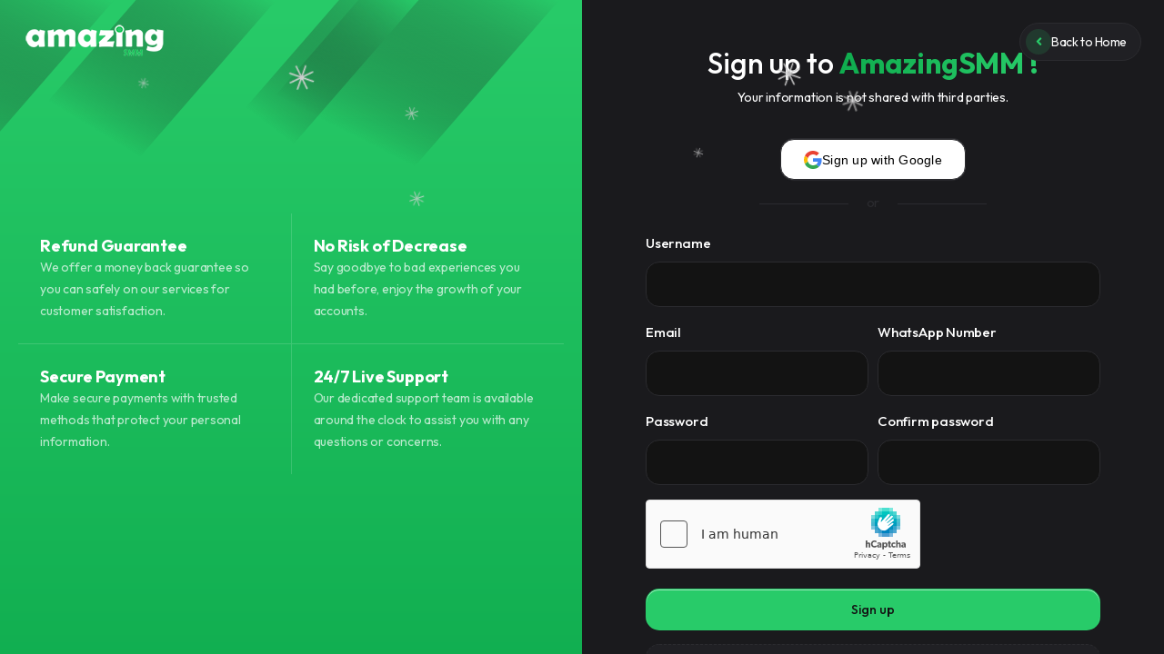

--- FILE ---
content_type: text/html; charset=UTF-8
request_url: https://amazingsmm.com/signup
body_size: 15304
content:
	<!DOCTYPE html>
	<html lang="en">
	<head>
	   <meta charset="utf-8">
	   <meta http-equiv="X-UA-Compatible" content="IE=edge">
	   <meta name="viewport" content="width=device-width, initial-scale=1">
	   <title>Sign up</title>
	   <meta name="keywords" content="smm, smm panel, cheap smm panel, best smm panel, SMM Services">
	   <meta name="description" content="Signup and Buy Cheap SMM Panel Services Online - TikTok, Instagram, YouTube, Facebook, Soundcloud, Twitch, Telegram, and More SMM Services.">
	   	   <link rel="shortcut icon" type="image/ico" href="https://storage.perfectcdn.com/j71eqe/qsih90ko54bu1lo5.png"/>
       <meta name="twitter:card" content="summary">
       <meta name="twitter:site" content="@amazing_smm">
       <meta name="twitter:title" content="Sign up">
       <meta name="twitter:description" content="Signup and Buy Cheap SMM Panel Services Online - TikTok, Instagram, YouTube, Facebook, Soundcloud, Twitch, Telegram, and More SMM Services.">
       <meta name="twitter:image" content="https://storage.perfectcdn.com/j71eqe/y1qj7emtt8qt8ri3.png">
       <meta name="twitter:image:alt" content="Sign up">
      
	   	   	   <meta property="og:title" content="Best and Cheapest SMM Panel Services Provider - Amazing SMM">
	   <meta property="og:description" content="Amazing SMM Panel is a the BEST & CHEAPEST & FASTEST Social Media Marketing Website which serves all customers worldwide, including Instagram followers, likes, and views in a few Cents.">
	             <meta property="og:type" content="website" />
    <meta property="og:locale" content="en-US" />
	   <meta property="og:image" content="https://storage.perfectcdn.com/j71eqe/y1qj7emtt8qt8ri3.png">
	   	   <meta property="og:url" content="https://amazingsmm.com/">
	   	   <!-- HTML5 shim and Respond.js for IE8 support of HTML5 elements and media queries -->
	   <!--[if lt IE 9]>
	   <script src="https://oss.maxcdn.com/html5shiv/3.7.3/html5shiv.min.js"></script>
	   <script src="https://oss.maxcdn.com/respond/1.4.2/respond.min.js"></script>
	   <![endif]-->


<link rel="canonical" href="https://amazingsmm.com/signup" /><meta name="google-site-verification" content="B_BGQTslpnlLRgbpspf1UP9If_3GQtZMlo-3eUFdx20" />
<meta name="yandex-verification" content="4a7938bdcf21fb4c" />
<script src="https://analytics.ahrefs.com/analytics.js" data-key="/iz5swWfWTX8YoTy5w5wRg" async></script>

<meta name="heleket" content="d0f0136f" />

<!-- Google tag (gtag.js) -->
<script async src="https://www.googletagmanager.com/gtag/js?id=AW-860298542"></script>
<script>
  window.dataLayer = window.dataLayer || [];
  function gtag(){dataLayer.push(arguments);}
  gtag('js', new Date());

  gtag('config', 'AW-860298542');
</script>

<!-- Google Tag Manager -->
<script>(function(w,d,s,l,i){w[l]=w[l]||[];w[l].push({'gtm.start':
new Date().getTime(),event:'gtm.js'});var f=d.getElementsByTagName(s)[0],
j=d.createElement(s),dl=l!='dataLayer'?'&l='+l:'';j.async=true;j.src=
'https://www.googletagmanager.com/gtm.js?id='+i+dl;f.parentNode.insertBefore(j,f);
})(window,document,'script','dataLayer','GTM-MLRG6FWJ');</script>
<!-- End Google Tag Manager -->

<meta name="verification" content="5f208e135f3b2f89f23234ac5a1109" />

<meta name="enot" content="5981618647583Xn9FIN044Dn_z8scU2c1sdcHQrGrY9Wy" />

<meta name="prime-verification" content="<!--prime:a4b28f10-->" /><link href="https://storage.perfectcdn.com/libs/jquery/1.12.4/jquery.min.js" rel="preload" as="script">
<link href="https://storage.perfectcdn.com/global/fgks9m94k0nhqmix.js" rel="preload" as="script">
<link href="https://storage.perfectcdn.com/global/8gmoznjnttfyk1mz.js" rel="preload" as="script">
<link href="https://storage.perfectcdn.com/global/w8l498eitwhkze7w.js" rel="preload" as="script">
<link href="https://storage.perfectcdn.com/global/qt2oldofc05sg97f.js" rel="preload" as="script">
<link href="https://storage.perfectcdn.com/global/0ud5szi4ocdmm9ep.js" rel="preload" as="script">
<link href="https://accounts.google.com/gsi/client" rel="preload" as="script">
<link href="https://storage.perfectcdn.com/j71eqe/zue6upmox5ui1gip.js" rel="preload" as="script">
<link href="https://storage.perfectcdn.com/j71eqe/y5g6j4cu72diohmy.js" rel="preload" as="script">
<link href="https://hcaptcha.com/1/api.js?hl=en" rel="preload" as="script">

	           
	  	  <link rel="preload" as="style" href="https://fonts.googleapis.com/css2?family=Outfit:wght@100..900&display=swap" onload="this.onload=null;this.rel='stylesheet'">
	  <noscript>
		<link rel="stylesheet" href="https://fonts.googleapis.com/css2?family=Outfit:wght@100..900&display=swap">
	  </noscript>

        
            
        <link rel="stylesheet preload" type="text/css" href="https://storage.perfectcdn.com/j71eqe/yjo11ssft8p3ti62.css" as="style" onload="this.onload=null;this.rel='stylesheet'">
            
            
        <link rel="stylesheet preload" type="text/css" href="https://storage.perfectcdn.com/j71eqe/ctsic0b6lod1jsiw.css" as="style" onload="this.onload=null;this.rel='stylesheet'">
            
            
            
        <link rel="stylesheet preload" type="text/css" href="https://storage.perfectcdn.com/css/font-awesome/css/all.min.css" as="style" onload="this.onload=null;this.rel='stylesheet'">
            
            
        <link rel="stylesheet preload" type="text/css" href="https://storage.perfectcdn.com/global/w1ak29btsbdhu8s0.css" as="style" onload="this.onload=null;this.rel='stylesheet'">
            
            
        <link rel="stylesheet preload" type="text/css" href="https://storage.perfectcdn.com/global/cao32di3zo8u7xgq.css" as="style" onload="this.onload=null;this.rel='stylesheet'">
    
	   	   	   <link rel="stylesheet preload" href="https://cdnjs.cloudflare.com/ajax/libs/Swiper/8.4.7/swiper-bundle.css" as="style" onload="this.onload=null;this.rel='stylesheet'">

<style>.home-content h1 {color: var(--tc);font-size: 52px;font-weight: 500;position: relative;}@media (max-width: 575.98px) {.home-content h1 {font-size: 26px;}}.home-content h1 span {background: var(mc);background: -moz-linear-gradient(180deg, var(--mc) 0%, var(--mc-hover) 100%);background: -webkit-linear-gradient(180deg, var(--mc) 0%, var(--mc-hover) 100%);-webkit-background-clip: text;-webkit-text-fill-color: transparent;font-weight: 600;position: relative;}</style>
	   	   <script>
		  window.modules = {};
	   </script>
	   <script>window.siteSettings = {lang: 'en'};</script>
	   <script>
		  window.modules = {};
		  var htmlcontent = document.querySelector("html");
		  
		  function colorApp() {
			  let getmode = localStorage.getItem("lightMode") || "dark"; 
			  if (getmode === "auto") {
				  let isDarkMode = window.matchMedia("(prefers-color-scheme: dark)").matches;
				  htmlcontent.setAttribute("class", isDarkMode ? "dark" : "light");
			  } else {
				  htmlcontent.setAttribute("class", getmode);
			  }
		  }
		  
		  colorApp();
	   </script>	
	   	    
	</head>
		<body id="guest" class=" ">
		<div class="outside">
					<header>
				   <div class="container">
					  <div class="main-header">
						 <div class="mh-wrapper">
							<div class="mh-logo">
							   <a href="/">
									<img src="data:image/svg+xml,%3Csvg%20xmlns='http://www.w3.org/2000/svg'%20viewBox='0%200%20300%20300'%3E%3C/svg%3E" data-src="https://storage.perfectcdn.com/j71eqe/loxgms1bsyubuukx.svg" width="163" height="40" alt="Amazing SMM: Best and Cheapest SMM Panel Services Provider" title="Amazing SMM: Best and Cheapest SMM Panel Services Provider" class="big-logo light-hide lazyload" aria-label="Logo dark">
										<img src="data:image/svg+xml,%3Csvg%20xmlns='http://www.w3.org/2000/svg'%20viewBox='0%200%20300%20300'%3E%3C/svg%3E" data-src="https://storage.perfectcdn.com/j71eqe/jjtjjwgkk2r2gs6l.svg" width="163" height="40" alt="Amazing SMM: Best and Cheapest SMM Panel Services Provider" title="Amazing SMM: Best and Cheapest SMM Panel Services Provider" class="big-logo dark-hide lazyload" aria-label="Logo light">
							   </a>
							</div>
							<div class="mh-menu-btn">
									<div class="dropdown ui-dropdown desktop-hide">
										<button class="dropdown-toggle" type="button" id="dropdownLang" data-toggle="dropdown" aria-haspopup="true" aria-expanded="false" aria-label="Settings">
											<svg xmlns="http://www.w3.org/2000/svg" width="24" height="24" fill="none"><path stroke="currentColor" stroke-linecap="round" stroke-linejoin="round" stroke-width="2" d="M10.5 6h9.75M10.5 6a1.5 1.5 0 1 1-3 0m3 0a1.5 1.5 0 1 0-3 0M3.75 6H7.5m3 12h9.75m-9.75 0a1.5 1.5 0 0 1-3 0m3 0a1.5 1.5 0 0 0-3 0m-3.75 0H7.5m9-6h3.75m-3.75 0a1.5 1.5 0 0 1-3 0m3 0a1.5 1.5 0 0 0-3 0m-9.75 0h9.75"></path></svg>
										</button>
										<div class="dropdown-overlay"></div>
										<div class="dropdown-menu dd-menu" id="home-settings" aria-labelledby="dropdownLang">
																						<div class="acc-section">
												<span>Language</span>
												<div class="lang-switcher">
																																						   <span>English</span>
																													<svg width="8" xmlns="http://www.w3.org/2000/svg" viewBox="0 0 320 512"><path d="M278.6 233.4c12.5 12.5 12.5 32.8 0 45.3l-160 160c-12.5 12.5-32.8 12.5-45.3 0s-12.5-32.8 0-45.3L210.7 256 73.4 118.6c-12.5-12.5-12.5-32.8 0-45.3s32.8-12.5 45.3 0l160 160z"/></svg>
																																																																												</div>
											</div>
																						<div class="acc-section">
												<span>Theme Mode</span>
												<div class="switcher" data-active="light">
												   <button class="switcher-item light-btn active" onclick="changeTheme('light')" aria-label="Light">
													  <svg width="18" class="fa-sun" xmlns="http://www.w3.org/2000/svg" viewBox="0 0 512 512"><path d="M361.5 1.2c5 2.1 8.6 6.6 9.6 11.9L391 121l107.9 19.8c5.3 1 9.8 4.6 11.9 9.6s1.5 10.7-1.6 15.2L446.9 256l62.3 90.3c3.1 4.5 3.7 10.2 1.6 15.2s-6.6 8.6-11.9 9.6L391 391 371.1 498.9c-1 5.3-4.6 9.8-9.6 11.9s-10.7 1.5-15.2-1.6L256 446.9l-90.3 62.3c-4.5 3.1-10.2 3.7-15.2 1.6s-8.6-6.6-9.6-11.9L121 391 13.1 371.1c-5.3-1-9.8-4.6-11.9-9.6s-1.5-10.7 1.6-15.2L65.1 256 2.8 165.7c-3.1-4.5-3.7-10.2-1.6-15.2s6.6-8.6 11.9-9.6L121 121 140.9 13.1c1-5.3 4.6-9.8 9.6-11.9s10.7-1.5 15.2 1.6L256 65.1 346.3 2.8c4.5-3.1 10.2-3.7 15.2-1.6zM160 256a96 96 0 1 1 192 0 96 96 0 1 1 -192 0zm224 0a128 128 0 1 0 -256 0 128 128 0 1 0 256 0z"/></svg>
												   </button>
												   <button class="switcher-item dark-btn" onclick="changeTheme('dark')" aria-label="Dark">
													  <svg width="18" class="fa-moon" xmlns="http://www.w3.org/2000/svg" viewBox="0 0 384 512"><path d="M223.5 32C100 32 0 132.3 0 256S100 480 223.5 480c60.6 0 115.5-24.2 155.8-63.4c5-4.9 6.3-12.5 3.1-18.7s-10.1-9.7-17-8.5c-9.8 1.7-19.8 2.6-30.1 2.6c-96.9 0-175.5-78.8-175.5-176c0-65.8 36-123.1 89.3-153.3c6.1-3.5 9.2-10.5 7.7-17.3s-7.3-11.9-14.3-12.5c-6.3-.5-12.6-.8-19-.8z"/></svg>
												   </button>
												</div>
											</div>
																						<div class="lang-header hidden">
												<p>Select Language</p>
												<div type="button" class="lang-back">
																											<svg width="8" xmlns="http://www.w3.org/2000/svg" viewBox="0 0 320 512"><path d="M41.4 233.4c-12.5 12.5-12.5 32.8 0 45.3l160 160c12.5 12.5 32.8 12.5 45.3 0s12.5-32.8 0-45.3L109.3 256 246.6 118.6c12.5-12.5 12.5-32.8 0-45.3s-32.8-12.5-45.3 0l-160 160z"/></svg>
																										<span>Back</span>
												</div>
											</div>
											<ul class="dropdown-list lang-drop hidden">
																								 <li>
													<a href="/signup" class="dropdown-link active">
														English
													</a>
												 </li>
																								 <li>
													<a href="/ar/signup" class="dropdown-link ">
														Arabic
													</a>
												 </li>
																							</ul>	
													
										</div>
									</div>

							   <button class="btn btn-light btn-icon" aria-label="Home Menu">
									<svg xmlns="http://www.w3.org/2000/svg" width="24" height="24" fill="none"><path stroke="currentColor" stroke-linecap="round" stroke-linejoin="round" stroke-width="2" d="M3 12h18M3 6h18M3 18h18"></path></svg>
							   </button>
							</div>
							<div class="mh-menu-wrapper">
							   <div class="mh-menu">
								  <ul class="menu">
																		 <li>
										<a href="/contact-us" >
																							Contact Us
										</a>
									 </li>
																		 <li>
										<a href="/how-it-works" >
																							How it Works?
										</a>
									 </li>
																		 <li>
										<a href="/api" >
																							API
										</a>
									 </li>
																		 <li>
										<a href="/blog" >
																							Blog
										</a>
									 </li>
																	  </ul>
							   </div>
							   <div class="mh-buttons">
									<div class="dropdown ui-dropdown mobile-hide">
										<button class="dropdown-toggle" type="button" id="dropdownLang" data-toggle="dropdown" aria-haspopup="true" aria-expanded="false" aria-label="Menu">
											<svg xmlns="http://www.w3.org/2000/svg" width="24" height="24" fill="none"><path stroke="currentColor" stroke-linecap="round" stroke-linejoin="round" stroke-width="2" d="M10.5 6h9.75M10.5 6a1.5 1.5 0 1 1-3 0m3 0a1.5 1.5 0 1 0-3 0M3.75 6H7.5m3 12h9.75m-9.75 0a1.5 1.5 0 0 1-3 0m3 0a1.5 1.5 0 0 0-3 0m-3.75 0H7.5m9-6h3.75m-3.75 0a1.5 1.5 0 0 1-3 0m3 0a1.5 1.5 0 0 0-3 0m-9.75 0h9.75"></path></svg>
										</button>
										<div class="dropdown-overlay"></div>
										<div class="dropdown-menu dd-menu" id="home-settings" aria-labelledby="dropdownLang">
																						<div class="acc-section">
												<span>Language</span>
												<div class="lang-switcher">
																																						   <span>English</span>
																													<svg width="8" xmlns="http://www.w3.org/2000/svg" viewBox="0 0 320 512"><path d="M278.6 233.4c12.5 12.5 12.5 32.8 0 45.3l-160 160c-12.5 12.5-32.8 12.5-45.3 0s-12.5-32.8 0-45.3L210.7 256 73.4 118.6c-12.5-12.5-12.5-32.8 0-45.3s32.8-12.5 45.3 0l160 160z"/></svg>
																																																																												</div>
											</div>
																						<div class="acc-section">
												<span>Theme Mode</span>
												<div class="switcher" data-active="light">
												   <button class="switcher-item light-btn active" onclick="changeTheme('light')" aria-label="Light">
													  <svg width="18" class="fa-sun" xmlns="http://www.w3.org/2000/svg" viewBox="0 0 512 512"><path d="M361.5 1.2c5 2.1 8.6 6.6 9.6 11.9L391 121l107.9 19.8c5.3 1 9.8 4.6 11.9 9.6s1.5 10.7-1.6 15.2L446.9 256l62.3 90.3c3.1 4.5 3.7 10.2 1.6 15.2s-6.6 8.6-11.9 9.6L391 391 371.1 498.9c-1 5.3-4.6 9.8-9.6 11.9s-10.7 1.5-15.2-1.6L256 446.9l-90.3 62.3c-4.5 3.1-10.2 3.7-15.2 1.6s-8.6-6.6-9.6-11.9L121 391 13.1 371.1c-5.3-1-9.8-4.6-11.9-9.6s-1.5-10.7 1.6-15.2L65.1 256 2.8 165.7c-3.1-4.5-3.7-10.2-1.6-15.2s6.6-8.6 11.9-9.6L121 121 140.9 13.1c1-5.3 4.6-9.8 9.6-11.9s10.7-1.5 15.2 1.6L256 65.1 346.3 2.8c4.5-3.1 10.2-3.7 15.2-1.6zM160 256a96 96 0 1 1 192 0 96 96 0 1 1 -192 0zm224 0a128 128 0 1 0 -256 0 128 128 0 1 0 256 0z"/></svg>
												   </button>
												   <button class="switcher-item dark-btn" onclick="changeTheme('dark')" aria-label="Dark">
													  <svg width="18" class="fa-moon" xmlns="http://www.w3.org/2000/svg" viewBox="0 0 384 512"><path d="M223.5 32C100 32 0 132.3 0 256S100 480 223.5 480c60.6 0 115.5-24.2 155.8-63.4c5-4.9 6.3-12.5 3.1-18.7s-10.1-9.7-17-8.5c-9.8 1.7-19.8 2.6-30.1 2.6c-96.9 0-175.5-78.8-175.5-176c0-65.8 36-123.1 89.3-153.3c6.1-3.5 9.2-10.5 7.7-17.3s-7.3-11.9-14.3-12.5c-6.3-.5-12.6-.8-19-.8z"/></svg>
												   </button>
												</div>
											</div>
																						<div class="lang-header hidden">
												<p>Select Language</p>
												<div type="button" class="lang-back">
																											<svg width="8" xmlns="http://www.w3.org/2000/svg" viewBox="0 0 320 512"><path d="M41.4 233.4c-12.5 12.5-12.5 32.8 0 45.3l160 160c12.5 12.5 32.8 12.5 45.3 0s12.5-32.8 0-45.3L109.3 256 246.6 118.6c12.5-12.5 12.5-32.8 0-45.3s-32.8-12.5-45.3 0l-160 160z"/></svg>
																										<span>Back</span>
												</div>
											</div>
											<ul class="dropdown-list lang-drop hidden">
																								 <li>
													<a href="/signup" class="dropdown-link active">
														English
													</a>
												 </li>
																								 <li>
													<a href="/ar/signup" class="dropdown-link ">
														Arabic
													</a>
												 </li>
																							</ul>	
																				
										</div>
									</div>			
								  <a href="/" class="btn btn-light" >
									 Sign in
								  </a>
								  <a href="/signup" class="btn btn-primary">
									 <span class="btn-icon">
										<svg width="12" xmlns="http://www.w3.org/2000/svg" viewBox="0 0 512 512"><path d="M399 384.2C376.9 345.8 335.4 320 288 320l-64 0c-47.4 0-88.9 25.8-111 64.2c35.2 39.2 86.2 63.8 143 63.8s107.8-24.7 143-63.8zM0 256a256 256 0 1 1 512 0A256 256 0 1 1 0 256zm256 16a72 72 0 1 0 0-144 72 72 0 1 0 0 144z"/></svg>
									 </span>
									 <span>Sign up</span>
								  </a>
							   </div>
							</div>
						 </div>
					  </div>
				   </div>
				</header>	
			
		        
		 <main>      
				<div id="home-start">
					<div class="home-bg">
						<svg xmlns="http://www.w3.org/2000/svg" version="1.1" xmlns:xlink="http://www.w3.org/1999/xlink" xmlns:svgjs="http://svgjs.dev/svgjs" width="100%" height="250" preserveAspectRatio="none" viewBox="0 0 1440 250"><g mask="url(&quot;#SvgjsMask1003&quot;)" fill="none"><path d="M36 250L286 0L604 0L354 250z" fill="url(&quot;#SvgjsLinearGradient1004&quot;)"></path><path d="M258.6 250L508.6 0L634.6 0L384.6 250z" fill="url(&quot;#SvgjsLinearGradient1004&quot;)"></path><path d="M484.20000000000005 250L734.2 0L956.2 0L706.2 250z" fill="url(&quot;#SvgjsLinearGradient1004&quot;)"></path><path d="M740.8000000000001 250L990.8000000000001 0L1311.8000000000002 0L1061.8000000000002 250z" fill="url(&quot;#SvgjsLinearGradient1004&quot;)"></path><path d="M1428 250L1178 0L866 0L1116 250z" fill="url(&quot;#SvgjsLinearGradient1005&quot;)"></path><path d="M1157.4 250L907.4000000000001 0L788.9000000000001 0L1038.9 250z" fill="url(&quot;#SvgjsLinearGradient1005&quot;)"></path><path d="M961.8 250L711.8 0L572.3 0L822.3 250z" fill="url(&quot;#SvgjsLinearGradient1005&quot;)"></path><path d="M691.1999999999999 250L441.19999999999993 0L214.69999999999993 0L464.69999999999993 250z" fill="url(&quot;#SvgjsLinearGradient1005&quot;)"></path><path d="M1199.0621593075448 250L1440 9.062159307544675L1440 250z" fill="url(&quot;#SvgjsLinearGradient1004&quot;)"></path><path d="M0 250L240.93784069245532 250L 0 9.062159307544675z" fill="url(&quot;#SvgjsLinearGradient1005&quot;)"></path></g><defs><mask id="SvgjsMask1003"><rect width="1440" height="250" fill="#ffffff"></rect></mask><linearGradient x1="0%" y1="100%" x2="100%" y2="0%" id="SvgjsLinearGradient1004"><stop stop-color="var(--mc)" offset="0"></stop><stop stop-opacity="0" stop-color="var(--main-bg)" offset="0.66"></stop></linearGradient></defs></svg>
					</div>
				   <div class="home-animations">
						<svg width="83" height="83" viewBox="0 0 83 83" fill="none" xmlns="http://www.w3.org/2000/svg">
						<path d="M82.8258 41.4129C48.4756 45.2652 45.2653 48.4755 41.4129 82.8257C37.5606 48.4755 34.3502 45.2652 0 41.4129C34.3502 37.5605 37.5606 34.3502 41.4129 0C45.2653 34.3502 48.4756 37.5605 82.8258 41.4129Z" fill="var(--second-bg)"/>
						</svg>
						<svg width="83" height="83" viewBox="0 0 83 83" fill="none" xmlns="http://www.w3.org/2000/svg">
						<path d="M82.8258 41.4129C48.4756 45.2652 45.2653 48.4755 41.4129 82.8257C37.5606 48.4755 34.3502 45.2652 0 41.4129C34.3502 37.5605 37.5606 34.3502 41.4129 0C45.2653 34.3502 48.4756 37.5605 82.8258 41.4129Z" fill="var(--card-bg)"/>
						</svg>
						<svg width="83" height="83" viewBox="0 0 83 83" fill="none" xmlns="http://www.w3.org/2000/svg">
						<path d="M82.8258 41.4129C48.4756 45.2652 45.2653 48.4755 41.4129 82.8257C37.5606 48.4755 34.3502 45.2652 0 41.4129C34.3502 37.5605 37.5606 34.3502 41.4129 0C45.2653 34.3502 48.4756 37.5605 82.8258 41.4129Z" fill="var(--card-bg)"/>
						</svg>
						<svg width="83" height="83" viewBox="0 0 83 83" fill="none" xmlns="http://www.w3.org/2000/svg">
						<path d="M82.8258 41.4129C48.4756 45.2652 45.2653 48.4755 41.4129 82.8257C37.5606 48.4755 34.3502 45.2652 0 41.4129C34.3502 37.5605 37.5606 34.3502 41.4129 0C45.2653 34.3502 48.4756 37.5605 82.8258 41.4129Z" fill="var(--second-bg)"/>
						</svg>
				   </div>
			  </div>
		   
			<!-- Main variables *content* -->
						<div class="signup-page">
			   <div class="signup-inner">
				  <div class="signup-wrapper">
					 <div class="signup-container">
						<a href="/" class="signup-close">
							<i class="fas fa-angle-left icon"></i>
							<span class="text">Back to Home</span>
						</a>
						<div class="signup-content">
						   <div class="signup-first">
								<div class="signup-first-bg">
									<svg xmlns="http://www.w3.org/2000/svg" version="1.1" xmlns:xlink="http://www.w3.org/1999/xlink" xmlns:svgjs="http://svgjs.dev/svgjs" width="1200px" height="250" preserveAspectRatio="none" viewBox="0 0 1440 250"><g mask="url(&quot;#SvgjsMask1003&quot;)" fill="none"><path d="M36 250L286 0L604 0L354 250z" fill="url(&quot;#SvgjsLinearGradient1004&quot;)"></path><path d="M258.6 250L508.6 0L634.6 0L384.6 250z" fill="url(&quot;#SvgjsLinearGradient1004&quot;)"></path><path d="M484.20000000000005 250L734.2 0L956.2 0L706.2 250z" fill="url(&quot;#SvgjsLinearGradient1004&quot;)"></path><path d="M740.8000000000001 250L990.8000000000001 0L1311.8000000000002 0L1061.8000000000002 250z" fill="url(&quot;#SvgjsLinearGradient1004&quot;)"></path><path d="M1428 250L1178 0L866 0L1116 250z" fill="url(&quot;#SvgjsLinearGradient1005&quot;)"></path><path d="M1157.4 250L907.4000000000001 0L788.9000000000001 0L1038.9 250z" fill="url(&quot;#SvgjsLinearGradient1005&quot;)"></path><path d="M961.8 250L711.8 0L572.3 0L822.3 250z" fill="url(&quot;#SvgjsLinearGradient1005&quot;)"></path><path d="M691.1999999999999 250L441.19999999999993 0L214.69999999999993 0L464.69999999999993 250z" fill="url(&quot;#SvgjsLinearGradient1005&quot;)"></path><path d="M1199.0621593075448 250L1440 9.062159307544675L1440 250z" fill="url(&quot;#SvgjsLinearGradient1004&quot;)"></path><path d="M0 250L240.93784069245532 250L 0 9.062159307544675z" fill="url(&quot;#SvgjsLinearGradient1005&quot;)"></path></g><defs><mask id="SvgjsMask1003"><rect width="1440" height="250" fill="var(--mc-hover)"></rect></mask><linearGradient x1="0%" y1="100%" x2="100%" y2="0%" id="SvgjsLinearGradient1004"><stop stop-color="var(--mc)" offset="0"></stop><stop stop-opacity="0" stop-color="var(--mc-hover)" offset="0.66"></stop></linearGradient></defs></svg>
								</div>
								<div class="signup-logo">
									<a href="/">
																					<img src="https://storage.perfectcdn.com/j71eqe/ffeuip3q55p71kxy.png" alt="Amazing SMM: Best and Cheapest SMM Panel Services Provider" title="Amazing SMM: Best and Cheapest SMM Panel Services Provider">
																			</a>
								</div>			
								<div class="signup-highlights">
								   <div class="shl-column">
									  <a href="#" class="shl-item">
										 <div class="shl-content">
											<div class="shl-title">
											   <h3>Refund Guarantee</h3>
											</div>
											<div class="shl-text">
											   We offer a money back guarantee so you can safely on our services for customer satisfaction.											</div>
										 </div>
									  </a>
									  <a href="#" class="shl-item">
										 <div class="shl-content">
											<div class="shl-title">
											   <h3>No Risk of Decrease</h3>
											</div>
											<div class="shl-text">
											   Say goodbye to bad experiences you had before, enjoy the growth of your accounts.											</div>
										 </div>
									  </a>
								   </div>
								   <div class="shl-column">
									  <a href="#" class="shl-item shl-border">
										 <div class="shl-content">
											<div class="shl-title">
											   <h3>Secure Payment</h3>
											</div>
											<div class="shl-text">
											   Make secure payments with trusted methods that protect your personal information.											</div>
										 </div>
									  </a>
									  <a href="#" class="shl-item shl-border">
										 <div class="shl-content">
											<div class="shl-title">
											   <h3>24/7 Live Support</h3>
											</div>
											<div class="shl-text">
											   Our dedicated support team is available around the clock to assist you with any questions or concerns.											</div>
										 </div>
									  </a>
								   </div>
								</div>								
								<div class="signup-copyright">AmazingSMM © 2025 All rights reserved.</div>
						   </div>
						   <div class="signup-last">
							  <div class="signup-form">
								 <div class="signup-top text-center">
                                   									<h1>Sign up to <span>AmazingSMM !</span></h1>
                                   									<p>Your information is not shared with third parties.</p>
								 </div>
								 <div class="signup-form-wrapper">
									<form  action="" method="post">
											  											  											  
											<div class="form-group">
												<div id="g_id_onload"
												   data-client_id="60509054459-gr7sl2klbad2qovaphsnt3gursvb4bbv.apps.googleusercontent.com"
												   data-login_uri="/confirm_signup"
												   data-auto_prompt="false"
												   data-_csrf="umB898coE5r-vwHmBlRDf4xRT1U8E6tXV896tmn9pJP4URuejURR9JHYcJU2LAU-_TgoPgRBxgca90v3UJbo9w==">
												</div>
												<div class="g_id_signin"
												   data-type="standard"
												   data-size="large"
												   data-theme="outline"
												   data-text="signup_with"
												   data-shape="rectangular"
												   data-logo_alignment="left">
												</div>
											   <div class="signup-google-login">
												  <div class="signup-google-icon">
													 <svg version="1.1" xmlns="http://www.w3.org/2000/svg" viewBox="0 0 48 48" class="LgbsSe-Bz112c"><g><path fill="#EA4335" d="M24 9.5c3.54 0 6.71 1.22 9.21 3.6l6.85-6.85C35.9 2.38 30.47 0 24 0 14.62 0 6.51 5.38 2.56 13.22l7.98 6.19C12.43 13.72 17.74 9.5 24 9.5z"></path><path fill="#4285F4" d="M46.98 24.55c0-1.57-.15-3.09-.38-4.55H24v9.02h12.94c-.58 2.96-2.26 5.48-4.78 7.18l7.73 6c4.51-4.18 7.09-10.36 7.09-17.65z"></path><path fill="#FBBC05" d="M10.53 28.59c-.48-1.45-.76-2.99-.76-4.59s.27-3.14.76-4.59l-7.98-6.19C.92 16.46 0 20.12 0 24c0 3.88.92 7.54 2.56 10.78l7.97-6.19z"></path><path fill="#34A853" d="M24 48c6.48 0 11.93-2.13 15.89-5.81l-7.73-6c-2.15 1.45-4.92 2.3-8.16 2.3-6.26 0-11.57-4.22-13.47-9.91l-7.98 6.19C6.51 42.62 14.62 48 24 48z"></path><path fill="none" d="M0 0h48v48H0z"></path></g></svg>
													 <div class="signup-google-text">Sign up with Google</div>
												  </div>
											   </div>
											</div>
											<div class="signup-hr">
												<span>or</span>
											</div>	
									  									   <div class="signup-fields">
										  										  <div class="form-group">
											 <label for="login">Username</label>
											 <input type="text" class="form-control" id="login" value="" name="RegistrationForm[login]">
										  </div>
										  										  <div class="form-group">
											 <label for="email">Email</label>
											 <input type="email" class="form-control" id="email" value="" name="RegistrationForm[email]">
										  </div>
										  										  <div class="form-group">
											 <label for="whatsapp">WhatsApp Number</label>
											 <input type="text" class="form-control" id="whatsapp" value="" name="RegistrationForm[whatsapp]">
										  </div>
										  										  <div class="form-group">
											 <label for="password">Password</label>
											 <input type="password" class="form-control" id="password" value="" name="RegistrationForm[password]">
										  </div>
										  										  <div class="form-group">
											 <label for="password_again">Confirm password</label>
											 <input type="password" class="form-control" id="password_again" value="" name="RegistrationForm[password_again]">
										  </div>
										  									   </div>
									  										<div class="h-captcha form-group" data-sitekey="f1dad752-aa66-42ec-9940-206637bae70c"></div>
									  									  									   <div class="signup-buttons">
										  <input type="hidden" name="_csrf" value="umB898coE5r-vwHmBlRDf4xRT1U8E6tXV896tmn9pJP4URuejURR9JHYcJU2LAU-_TgoPgRBxgca90v3UJbo9w==">
										  <button type="submit" class="btn btn-primary w-100">Sign up</button>										  
									   </div>
									</form>
									<div class="signup-again">
									   Already have an account? <a href="/">Sign in</a>
									</div>
								 </div>
							  </div>
						   </div>
						</div>
					 </div>
				  </div>
			   </div>
			</div>
		   
		 </main>
		        

			<!-- Notifications wrapper -->
			<div id="notify-wrapper" class="alert alert-success hidden" style="display: none;"></div>

			<!-- Google Tag Manager (noscript) -->
<noscript><iframe src="https://www.googletagmanager.com/ns.html?id=GTM-MLRG6FWJ"
height="0" width="0" style="display:none;visibility:hidden"></iframe></noscript>
<!-- End Google Tag Manager (noscript) -->



<style>.particle-snow{position:fixed;top:0;left:0;width:100%;height:100%;z-index:1;pointer-events:none}.particle-snow canvas{position:fixed;top:0;left:0;width:100%;height:100%;pointer-events:none}.christmas-garland{text-align:center;white-space:nowrap;overflow:hidden;position:absolute;z-index:1;padding:0;pointer-events:none;width:100%;height:85px}.christmas-garland .christmas-garland__item{position:relative;width:28px;height:28px;border-radius:50%;display:inline-block;margin-left:20px}.christmas-garland .christmas-garland__item .shape{-webkit-animation-fill-mode:both;animation-fill-mode:both;-webkit-animation-iteration-count:infinite;animation-iteration-count:infinite;-webkit-animation-name:flash-1;animation-name:flash-1;-webkit-animation-duration:2s;animation-duration:2s}.christmas-garland .christmas-garland__item .apple{width:22px;height:22px;border-radius:50%;margin-left:auto;margin-right:auto;margin-top:8px}.christmas-garland .christmas-garland__item .pear{width:12px;height:28px;border-radius:50%;margin-left:auto;margin-right:auto;margin-top:6px}.christmas-garland .christmas-garland__item:nth-child(2n+1) .shape{-webkit-animation-name:flash-2;animation-name:flash-2;-webkit-animation-duration:.4s;animation-duration:.4s}.christmas-garland .christmas-garland__item:nth-child(4n+2) .shape{-webkit-animation-name:flash-3;animation-name:flash-3;-webkit-animation-duration:1.1s;animation-duration:1.1s}.christmas-garland .christmas-garland__item:nth-child(odd) .shape{-webkit-animation-duration:1.8s;animation-duration:1.8s}.christmas-garland .christmas-garland__item:nth-child(3n+1) .shape{-webkit-animation-duration:1.4s;animation-duration:1.4s}.christmas-garland .christmas-garland__item:before{content:"";position:absolute;background:#222;width:10px;height:10px;border-radius:3px;top:-1px;left:9px}.christmas-garland .christmas-garland__item:after{content:"";top:-9px;left:14px;position:absolute;width:52px;height:18px;border-bottom:solid #222 2px;border-radius:50%}.christmas-garland .christmas-garland__item:last-child:after{content:none}.christmas-garland .christmas-garland__item:first-child{margin-left:-40px}</style>
			
						<footer>
				<div class="container">
					<div class="footer-wrapper">
						<div class="footer-brand">
							<div class="footer-logo">
							   <a href="/">
									<img src="data:image/svg+xml,%3Csvg%20xmlns='http://www.w3.org/2000/svg'%20viewBox='0%200%20300%20300'%3E%3C/svg%3E" data-src="https://storage.perfectcdn.com/j71eqe/loxgms1bsyubuukx.svg" width="163" height="40" alt="Amazing SMM: Best and Cheapest SMM Panel Services Provider" title="Amazing SMM: Best and Cheapest SMM Panel Services Provider" class="big-logo light-hide lazyload" aria-label="Logo dark">
										<img src="data:image/svg+xml,%3Csvg%20xmlns='http://www.w3.org/2000/svg'%20viewBox='0%200%20300%20300'%3E%3C/svg%3E" data-src="https://storage.perfectcdn.com/j71eqe/jjtjjwgkk2r2gs6l.svg" width="163" height="40" alt="Amazing SMM: Best and Cheapest SMM Panel Services Provider" title="Amazing SMM: Best and Cheapest SMM Panel Services Provider" class="big-logo dark-hide lazyload" aria-label="Logo light">
							   </a>
							</div>
							<div class="footer-text">
								<p>Fastest , Cheapest And Biggest SMM Panel in the World!. Grow your business with ease.</p>
							</div>
							<div class="footer-social">
								<a href="http://www.facebook.com/Amazingsmm.ltd" target="_blank" aria-label="Instagram"><svg width="16" class="fa-facebook" xmlns="http://www.w3.org/2000/svg" viewBox="0 0 512 512"><path d="M512 256C512 114.6 397.4 0 256 0S0 114.6 0 256C0 376 82.7 476.8 194.2 504.5V334.2H141.4V256h52.8V222.3c0-87.1 39.4-127.5 125-127.5c16.2 0 44.2 3.2 55.7 6.4V172c-6-.6-16.5-1-29.6-1c-42 0-58.2 15.9-58.2 57.2V256h83.6l-14.4 78.2H287V510.1C413.8 494.8 512 386.9 512 256h0z" fill="#12a1f4"/></svg></a>
								<a href="http://www.instagram.com/Amazingsmm" target="_blank" aria-label="Instagram"><svg width="16" class="fa-instagram" xmlns="http://www.w3.org/2000/svg" viewBox="0 0 448 512"><path d="M224.1 141c-63.6 0-114.9 51.3-114.9 114.9s51.3 114.9 114.9 114.9S339 319.5 339 255.9 287.7 141 224.1 141zm0 189.6c-41.1 0-74.7-33.5-74.7-74.7s33.5-74.7 74.7-74.7 74.7 33.5 74.7 74.7-33.6 74.7-74.7 74.7zm146.4-194.3c0 14.9-12 26.8-26.8 26.8-14.9 0-26.8-12-26.8-26.8s12-26.8 26.8-26.8 26.8 12 26.8 26.8zm76.1 27.2c-1.7-35.9-9.9-67.7-36.2-93.9-26.2-26.2-58-34.4-93.9-36.2-37-2.1-147.9-2.1-184.9 0-35.8 1.7-67.6 9.9-93.9 36.1s-34.4 58-36.2 93.9c-2.1 37-2.1 147.9 0 184.9 1.7 35.9 9.9 67.7 36.2 93.9s58 34.4 93.9 36.2c37 2.1 147.9 2.1 184.9 0 35.9-1.7 67.7-9.9 93.9-36.2 26.2-26.2 34.4-58 36.2-93.9 2.1-37 2.1-147.8 0-184.8zM398.8 388c-7.8 19.6-22.9 34.7-42.6 42.6-29.5 11.7-99.5 9-132.1 9s-102.7 2.6-132.1-9c-19.6-7.8-34.7-22.9-42.6-42.6-11.7-29.5-9-99.5-9-132.1s-2.6-102.7 9-132.1c7.8-19.6 22.9-34.7 42.6-42.6 29.5-11.7 99.5-9 132.1-9s102.7-2.6 132.1 9c19.6 7.8 34.7 22.9 42.6 42.6 11.7 29.5 9 99.5 9 132.1s2.7 102.7-9 132.1z" fill="#E1306C" /></svg></a>
								<a href="http://www.twitter.com/amazing_smm" target="_blank" aria-label="Twitter"><svg width="16" class="fa-twitter" xmlns="http://www.w3.org/2000/svg" viewBox="0 0 512 512"><path d="M459.4 151.7c.3 4.5 .3 9.1 .3 13.6 0 138.7-105.6 298.6-298.6 298.6-59.5 0-114.7-17.2-161.1-47.1 8.4 1 16.6 1.3 25.3 1.3 49.1 0 94.2-16.6 130.3-44.8-46.1-1-84.8-31.2-98.1-72.8 6.5 1 13 1.6 19.8 1.6 9.4 0 18.8-1.3 27.6-3.6-48.1-9.7-84.1-52-84.1-103v-1.3c14 7.8 30.2 12.7 47.4 13.3-28.3-18.8-46.8-51-46.8-87.4 0-19.5 5.2-37.4 14.3-53 51.7 63.7 129.3 105.3 216.4 109.8-1.6-7.8-2.6-15.9-2.6-24 0-57.8 46.8-104.9 104.9-104.9 30.2 0 57.5 12.7 76.7 33.1 23.7-4.5 46.5-13.3 66.6-25.3-7.8 24.4-24.4 44.8-46.1 57.8 21.1-2.3 41.6-8.1 60.4-16.2-14.3 20.8-32.2 39.3-52.6 54.3z" fill="#1b9ff1" /></svg></a>
								<a href="https://wa.me/+447413095562" target="_blank" aria-label="WhatsApp"><svg width="16" class="fa-whatsapp" xmlns="http://www.w3.org/2000/svg" viewBox="0 0 448 512"><path d="M380.9 97.1C339 55.1 283.2 32 223.9 32c-122.4 0-222 99.6-222 222 0 39.1 10.2 77.3 29.6 111L0 480l117.7-30.9c32.4 17.7 68.9 27 106.1 27h.1c122.3 0 224.1-99.6 224.1-222 0-59.3-25.2-115-67.1-157zm-157 341.6c-33.2 0-65.7-8.9-94-25.7l-6.7-4-69.8 18.3L72 359.2l-4.4-7c-18.5-29.4-28.2-63.3-28.2-98.2 0-101.7 82.8-184.5 184.6-184.5 49.3 0 95.6 19.2 130.4 54.1 34.8 34.9 56.2 81.2 56.1 130.5 0 101.8-84.9 184.6-186.6 184.6zm101.2-138.2c-5.5-2.8-32.8-16.2-37.9-18-5.1-1.9-8.8-2.8-12.5 2.8-3.7 5.6-14.3 18-17.6 21.8-3.2 3.7-6.5 4.2-12 1.4-32.6-16.3-54-29.1-75.5-66-5.7-9.8 5.7-9.1 16.3-30.3 1.8-3.7 .9-6.9-.5-9.7-1.4-2.8-12.5-30.1-17.1-41.2-4.5-10.8-9.1-9.3-12.5-9.5-3.2-.2-6.9-.2-10.6-.2-3.7 0-9.7 1.4-14.8 6.9-5.1 5.6-19.4 19-19.4 46.3 0 27.3 19.9 53.7 22.6 57.4 2.8 3.7 39.1 59.7 94.8 83.8 35.2 15.2 49 16.5 66.6 13.9 10.7-1.6 32.8-13.4 37.4-26.4 4.6-13 4.6-24.1 3.2-26.4-1.3-2.5-5-3.9-10.5-6.6z" fill="#25D366" /></svg></a>
								<a href="https://t.me/Amazing_SMM_Panel" target="_blank" aria-label="Tiktok"><svg width="16" class="fa-telegram-plane" xmlns="http://www.w3.org/2000/svg" viewBox="0 0 496 512"><path d="M248 8C111 8 0 119 0 256S111 504 248 504 496 393 496 256 385 8 248 8zM363 176.7c-3.7 39.2-19.9 134.4-28.1 178.3-3.5 18.6-10.3 24.8-16.9 25.4-14.4 1.3-25.3-9.5-39.3-18.7-21.8-14.3-34.2-23.2-55.3-37.2-24.5-16.1-8.6-25 5.3-39.5 3.7-3.8 67.1-61.5 68.3-66.7 .2-.7 .3-3.1-1.2-4.4s-3.6-.8-5.1-.5q-3.3 .7-104.6 69.1-14.8 10.2-26.9 9.9c-8.9-.2-25.9-5-38.6-9.1-15.5-5-27.9-7.7-26.8-16.3q.8-6.7 18.5-13.7 108.4-47.2 144.6-62.3c68.9-28.6 83.2-33.6 92.5-33.8 2.1 0 6.6 .5 9.6 2.9a10.5 10.5 0 0 1 3.5 6.7A43.8 43.8 0 0 1 363 176.7z" fill="#1b95cf" /></svg></a>
							</div>
						</div> 
		  		  						<div class="footer-links">
							<div class="footer-menu">
								<h2>Company</h2>
								<ul class="list">
								<li><a href="/how-it-works">How it Works?</a></li>
								<li><a href="/blog">Blog</a></li>
																			<li>
											<a href="/about-us" >
												  About Us
											</a>
										</li>
																			<li>
											<a href="/giveaway" >
												  Giveaway
											</a>
										</li>
																			<li>
											<a href="/reseller-program-child-panels" >
												  Reseller Program
											</a>
										</li>
																			<li>
											<a href="/smm-panel-free-trial" >
												  SMM Panel Free Trial
											</a>
										</li>
																	</ul>
							</div>
							<div class="footer-menu">
								<h2>Help</h2>
								<ul class="list">
	<li><a href="/contact-us">Contact Us</a></li>
	<li><a href="/services">Services</a></li>
	<li><a href="/faq">FAQ</a></li>
	<li><a href="/terms">Terms of service</a></li>
								<li><a href="/api">API</a></li>
								</ul>
							</div> <!--
							<div class="footer-menu">
								<h2>Blog</h2>
								<ul class="list">
<li><a href="https://amazingsmm.com/blog/smm-panel-free-trial ">Free Trial For Our SMM Panel</a></li>
<li><a href="https://amazingsmm.com/blog/buy-facebook-followers ">Benefits of buying Facebook followers</a></li>
<li><a href="https://amazingsmm.com/ar/blog/best-and-cheapest-smm-penel ">Why we are Cheapest SMM Panel</a></li>
<li><a href="https://amazingsmm.com/blog/get-blue-tick-from-amazing-smm-panel ">Get Your Blue Tick For your Account</a></li>
<li><a href="https://amazingsmm.com/blog/why-we-are-the-best-smm-panel ">Why we are Best SMM Panel</a></li>
<li><a href="https://amazingsmm.com/blog/buying-instagram-followers ">Buy Followers, Views and Likes For Instagram</a></li>
								</ul>
							</div> -->
						</div>
					</div>
				</div>
				<div class="footer-bottom">
					<div class="container">
						<div class="fb-wrapper">
							<div class="copyright">© 2014-2025 Amazing SMM.  All rights reserved. Registered in the United Kingdom. Company No. 13397832
	Tel: +447413095562 Email: amazingsmm.ltd@gmail.com Address: 130 Old Street, London, England, EC1V 9BD</div>
						</div>
					</div>
				</div>	
			</footer>
		  
				</div>  <!-- outside -->
				  
		  
			
			 <script type="text/javascript" src="https://code.jquery.com/jquery-3.6.0.min.js" defer></script> 
		 <script src="https://cdnjs.cloudflare.com/ajax/libs/Swiper/8.0.7/swiper-bundle.min.js" defer></script>

	<script>
  window.addEventListener('DOMContentLoaded', function() {     
	$(document).ready(function() {
	  $('a[href^="https://"]').not('a[href*="https://amazingsmm.com"]').attr({
		rel: "nofollow",
		target: "_blank"
	  });

	  $(".social-slider");

	  var socialItems = $(".social-item");
	  var bodyTop = $("body").offset().top;

	  $(window).on("scroll", function() {
		var scrollTop = $(window).scrollTop();
		if (scrollTop >= bodyTop) {
         
		  var leftPosition = -1 * (scrollTop - bodyTop);
		  socialItems.css("left", leftPosition + "px");
		} else {
		 	 socialItems.css("left", "0");
          
		}
	  });

	  new Swiper(".step-swiper", {
		slidesPerView: 1,
		centeredSlides: true,
		loop: true,
		speed: 7000,
		allowTouchMove: false,
		autoplay: {
		  delay: 200,
		  disableOnInteraction: true
		},
		direction: "vertical",
		pagination: false,
		navigation: false,
		mousewheel: false,
		keyboard: true
	  });

	  new Swiper(".features-swiper", {
		loop: true,
		slidesPerView: 1,
		spaceBetween: 25,
		autoplay: {
		  delay: 2500,
		  disableOnInteraction: false
		},
		breakpoints: {
		  480: {
			slidesPerView: 1,
			spaceBetween: 10
		  },
		  1028: {
			slidesPerView: 3,
			spaceBetween: 25
		  }
		}
	  });

	  new Swiper(".review-swiper", {
		loop: true,
		slidesPerView: 1,
		spaceBetween: 25,
		autoplay: {
		  delay: 2500,
		  disableOnInteraction: false
		},
		breakpoints: {
		  480: {
			slidesPerView: 1,
			spaceBetween: 10
		  },
		  1028: {
			slidesPerView: 3,
			spaceBetween: 25
		  }
		}
	  });
	 });	
	});
	</script>
	<script src="https://cdnjs.cloudflare.com/ajax/libs/lazysizes/5.3.2/lazysizes.min.js" defer></script>
		 		
		  		  
		  		  		  		  			  			  		  	  		  
		  		  		  		  			  				  <script type="text/javascript" src="https://storage.perfectcdn.com/global/fgks9m94k0nhqmix.js?v=20260114" defer></script>
			  		  	  		  
		  		  		  		  			  				  <script type="text/javascript" src="https://storage.perfectcdn.com/global/8gmoznjnttfyk1mz.js?v=20260114" defer></script>
			  		  	  		  
		  		  		  		  			  				  <script type="text/javascript" src="https://storage.perfectcdn.com/global/w8l498eitwhkze7w.js?v=20260114" defer></script>
			  		  	  		  
		  		  		  		  			  				  <script type="text/javascript" src="https://storage.perfectcdn.com/global/qt2oldofc05sg97f.js?v=20260114" defer></script>
			  		  	  		  
		  		  		  		  			  				  <script type="text/javascript" src="https://storage.perfectcdn.com/global/0ud5szi4ocdmm9ep.js?v=20260114" defer></script>
			  		  	  		  
		  		  		  		  			  				  <script type="text/javascript" src="https://accounts.google.com/gsi/client" defer></script>
			  		  	  		  
		  		  		  		  			  				  <script type="text/javascript" src="https://storage.perfectcdn.com/j71eqe/zue6upmox5ui1gip.js?v=20260114" defer></script>
			  		  	  		  
		  		  		  		  			  				  <script type="text/javascript" src="https://storage.perfectcdn.com/j71eqe/y5g6j4cu72diohmy.js?v=20260114" defer></script>
			  		  	  		  
		  		  		  		  			  				  <script type="text/javascript" src="https://hcaptcha.com/1/api.js?hl=en?v=20260114" defer></script>
			  		  	  		  
		  		  		  		  			  <script type="text/javascript">
				  window.modules.layouts = {"theme_id":1,"auth":0,"live":true,"csrftoken":"umB898coE5r-vwHmBlRDf4xRT1U8E6tXV896tmn9pJP4URuejURR9JHYcJU2LAU-_TgoPgRBxgca90v3UJbo9w=="};
			  </script>
		  	  		  
		  		  		  		  			  <script type="text/javascript">
				  window.modules.signup = {"verify_captcha":"Verify you\u2019re human","button":"Sign up","error":{"captcha":"Please solve captcha"}};
			  </script>
		  	  		  
		  		  		  		  			  <script type="text/javascript">
				  window.modules.captcha_config = {"captcha_required":false,"captcha_site_key":"f1dad752-aa66-42ec-9940-206637bae70c","captcha_type":"h-captcha","is_editor":false};
			  </script>
		  	  		  
		  		  		  		  			  <script type="text/javascript">
				  window.modules.user_app_show_config = [];
			  </script>
		  	  		  
		  		  		  		  			  <script type="text/javascript">
				  document.addEventListener('DOMContentLoaded', function() { 
var newYearEvent = new window.NewYearEvent({"snow":{"init":true,"options":{"particles":{"move":{"speed":3,"bounce":false,"enable":true,"random":false,"attract":{"enable":false,"rotateX":600,"rotateY":1200},"out_mode":"out","straight":false,"direction":"bottom"},"size":{"anim":{"sync":false,"speed":40,"enable":false,"size_min":0.1},"value":5,"random":true},"color":{"value":"#fff"},"number":{"value":20,"density":{"enable":true,"value_area":650}},"opacity":{"anim":{"sync":false,"speed":1,"enable":true,"opacity_min":0.9},"value":0.9,"random":true},"line_linked":{"color":"#ffffff","width":1,"enable":false,"opacity":0.8,"distance":500}},"interactivity":{"modes":{"bubble":{"size":4,"speed":3,"opacity":1,"distance":400,"duration":0.3},"repulse":{"speed":3,"distance":200,"duration":0.4}},"events":{"resize":true,"onclick":{"mode":"repulse","enable":true},"onhover":{"mode":"bubble","enable":false}},"detect_on":"window"},"retina_detect":true}},"toys":{"init":true,"options":{"count":20,"speed":1,"images":["data:image\/png;base64,iVBORw0KGgoAAAANSUhEUgAAAGQAAABkCAMAAABHPGVmAAAABGdBTUEAALGPC\/xhBQAAAAFzUkdCAK7OHOkAAAL3UExURUdwTP\/\/\/\/Hw8aenp\/T09Pr7+\/\/\/AIGBfaGgnPn4+IyLiKKhoPDv8ImGgczMx\/\/\/\/6+ure7w7Zublu\/u7n+BfLKxsJKSj+\/u7wAXOvb29cbFxe7t7u7t7tTT0v\/\/\/\/Dv8P7+\/v\/\/\/\/X19KSkoP\/\/\/87OzPLx8fLx8ZyblMHBwJ6emsrJyMrJyM3MzLW1s7q5t6ysp7Oysc7NzeXl4vHx8enp6f\/\/\/\/\/\/\/8zLy+3s7bi3t4iIiJOTj6KgnsTEwMTDwsnIxba1tLS0s+zs7L+\/vuno6\/\/\/\/6Ghn5aWkvLx8pCQjMLCwK+vrbS0sZOTkJGRjfPy85ubl\/\/\/\/5eWk5WVkq+vrsrKyKiopfX19K6uq7y8u7Kwr6WlotnZ2cfHw5qal6Cgnf\/\/\/6OjoszLyczHxdXV1NTT0q2trMvLyp6dm\/\/\/\/\/36\/fLz88PDwtjY1uXk5d\/e3\/j4+Lu7uZqalvDw8aKhoP\/\/\/6mop\/\/\/\/87OzpGRjLa1s8\/PzPj29be3tru7uJKRjcrJyP39\/bm4t7y8uP79\/tDQ0ICAe+no6f7+\/v7+\/qCem\/7+\/8TEwcXFwMjIx+jo5K6urMfGxvT09aKin+Dg3JKSkfX09KurqdjZ1ujn6I+Pjbi4uPj4+NDQ0L28vNXT05OTk\/n5+u\/v7vb19J2dm\/z6\/K+vrrW1s9PT0d7e3tnY2dXU1Pr6+pCQjf\/\/\/6Cgntzc3efl5+rq6oiIgqGhnePj48C\/vunp6bu7uezs7dLR0YuLhtfX2P79\/a2trUYC4QLt7v\/\/\/\/\/\/\/9HQ0dDP0dDQ0dHQ0s7NztDQ0M\/P0OHg4tHR0tLS08\/Pz7m5uNfV183MzdXV1djY2eno6qurqtnZ2dHP0r28vODg4dbW18fGyMzLzNfX2MvKysXExtTT1M\/Oz8HAwcLCw87Oz769vfHw8uPi5O\/u8NrZ29bV1qmpp9bV1dzb3KampaOjouzr7NbW1uXl5snIyb++vu7t7t7e366urc\/P0bOysvX09ra2tru6unx5e2UAAADEdFJOUwD76wQqEgECCxHCNvoGBQ7rKMW4CTUj+QElIOj62KzlCvW3NAg\/trgP98XqwbmAgjTpOxP5BvOP6fk2C40dYPdi6+u49\/mo\/pbpvGnp5qy96raIubro3zGy6\/YjLNEMm7KTxecZ0851afubF0LFNrjsIeu+4pzyyo2sOXlEtetJbYOi6xNl6hTogXep8FhMlXnkur2BIN+q6mD4efLqE9czMfefmJLQrWS7q\/n4umdT7dyTw17gmeLGzdrhnLeUzuraAQF3\/egxAAAH00lEQVRo3r2ad2ATVRzHXw0lgtDKEAIyAhYpAorFFCsyRaYgIFKgLBkKAgIyFBDZG2XvJUPcey\/8I5e73PWS0qSU0ZGkLW2TSoEuKPCHv\/cuaZM0uWbc9cuVpsmFD5\/f7713d7kiFFyit587d0SL5M2mnY3a\/NVDXoamXURJSeZ+eSHzzudX3CjdIW+9Wi0tuWbKWdJYVki99gVWpmxJc3khw5J5+nrTh2WFNMGQK017y27Cyg55KJnXXZG5XPUeulo3ELYOIEz4kOhIRbg90czTiDMWv71v94HwyjW\/10\/rpoq8rp03OP7e1i86hVEu7abzJ7I2rxP7X2yKuFdecHv8xyGbaLbvzDfb9JMmi6m2LC+wW43jPwpxCEdtAwart\/yyRQQy9cs0u9VK6f26AITybxKzfXl+Ostaio8pRdemKTesBp7y6yLaE8225fl2mrMUjdoiOroUcW+mG3igzOwbNEQ9dnm+mWKB0aKWeaKIa2vm\/VNEGh8zNj4\/nWIzisa1qPXAGRX3ptnAM5TeJwUmo5+exLwfX2im6FLwUNU+56Pi2maBi9HYtW8Q5QKPQjPNZlwa10IZyMoS1altloG\/rPPl4g+CPdIpGjMCPMmI+oC4sD5cBMhT3hA1qVXgHmQsdmoLY4xh9TP7+2y8N4T0gwmO4XJhwKW\/qgaEu+4FUffqUIjH1aXXgmEg1BhcgGL0dvFVrhhgBFsrNxfqslHfdUR98XJhDzNNB+3hHGNmmC6cpwtZuzzKpXZ5hMAQRjLPMNhF67VAukHUFzqUZ8GaGBqDUKAvlz1cvE3AoxyvV6EyXC6kLyo3iNvoUr8BDJbUKuQT\/ahOs8EF+lJVMTK6qiDYIwt7jAnVo8qFwn2Zo6oJwR5Z2GNMi7AuWKLiwIUhLtVD+PoMAom5IIWH5xjrq6qa8QSiHgv9oImHCoWZKpeZuGL1hl1lADIV1yoePHTg0UeJwo5CmJVG\/fP9BQhbBhDwKDSzpFYqJEGwC8PDSH5+jmBS9p4m5kK8MD+mS+FBXN7BZxc6zrh5DkAogPQUep57aUcfFUJSUWbbGYoy2jb\/OBrP+H\/PdnB5SHixDS52A6zJeV81qqC4lEFnwIO2SOlBKJ9MSWeg+1xyBcU+sBfi+XFHUg8nxUxROhtvZzhLAcwPXKtgPKKicRrUTKR75v9wm+d1rIHX6\/HaXrTk9MaNJ0\/2FOK2X\/Xb8b+qFi4o5o9dPwHypFuauaVzs844HTvuW1oC65iOY\/LuMlCrO6f+Wbhw4UvOCLt2du4KWd1xNc6EQ2d310No24n4M881grR0pQ0kAW8JQtq0EZ5PSCsACksZKTaz1GpPPnr0ZZIE97h2diXh6KLxa9DS8rRku9mchXMRf+Fcc8b5wPWEw2Rg4DBG6xirwyHsB5vjGn7kcMBWIyZDdk7lNDQaGHCOxcDKwdDki6HhuxAab\/AHbzj4CYY8x8IP5HX8SvXfwqOqsGxqbkrRKLSw5Oo1Lk8fQFJLs\/NogmDzsrMzU\/WpED3eyKNU1ze3ZGaW5twfsha1Xrfg1EicZ10Z6MyAgQMgH0I2bHgXcjzXccNKsSBx12ipLD58eOLEiY\/CViOvkLyOs2fPe9PX9kYqTWxSYmJiD5LH3POCZ9ZMyU9zQM8ZWx6jg+E1auUjPvOEWxITJyf1Fj6B0yoDiPpQxC0Hy+Ya+TwLVN6YcfytQN6mDGbCRq+PuGWi2JwHdsr4IMMAlOxJb6mkXVWi345IM9FsblFpBcNVFrE8RXFAUUrKGBwB\/eByi2csggXy\/sE\/8AUfuKxSSupxywEel5bFbYXjSUrDHgusUDGuVEIXwQNqtSy2CUC4lIaNkxZYYR0zZg+SyiUSGLjnxZ\/GoiaPE5Pm2qS9VtL9QU8rpPQoXgZnWwBhwKQ50iZ1MzG4+5JQnB652INAKAJB2tZ7TTxNYxelFB5WzJhGTk1d5cJTuHU3ExwrJXCJbAe1ojEjFnlBMOU\/[base64]\/DNEIAjNgr7odEAZUUvFNBcExtwXfd959dd4oS8rTAzNQfc\/F4d81wGPq7K5x\/zc3cVLPesHAi4rTDzLpVpGit2jQepvbjl4\/x4ItRIpF2TjCuvd1Iwr9\/eLXRb3XASX6zlz1\/rdR4AM93erXDt1l6H0SmXxKLHeK498fdHy\/bf+d6gFgrSaXf0eFB1cKd6U\/guWnUaiEFoMAlnz2ZKVtY1h8ZuhtZmQI3+4vxLQaimGvCrvry8AhK4LCGWrCxNbLT2RAJKMy6WoC4i8JosJZLhCZshVNi9luFJWyIE\/K\/Sp94fLykDq329kWO78LS8E\/Woquz7kZ5kh7\/xWeafpFpkhqM\/kybHBvud\/1hvMFvB\/+GMAAAAASUVORK5CYII="],"maxSize":30,"launches":"1"}},"garland":{"init":false,"options":{"type":"apple","style":"style1"}},"fireworks":{"init":false,"options":{"delay":{"max":50,"min":40},"friction":0.95}}})
newYearEvent.start()
});
			  </script>
		  	  	  
	  
		  

		</body>
	</html>

--- FILE ---
content_type: text/html; charset=UTF-8
request_url: https://amazingsmm.com/blog
body_size: 14728
content:
	<!DOCTYPE html>
	<html lang="en">
	<head>
	   <meta charset="utf-8">
	   <meta http-equiv="X-UA-Compatible" content="IE=edge">
	   <meta name="viewport" content="width=device-width, initial-scale=1">
	   <title>Blog</title>
	   <meta name="keywords" content="">
	   <meta name="description" content="">
	   	   <link rel="shortcut icon" type="image/ico" href="https://storage.perfectcdn.com/j71eqe/qsih90ko54bu1lo5.png"/>
       <meta name="twitter:card" content="summary">
       <meta name="twitter:site" content="@amazing_smm">
       <meta name="twitter:title" content="Blog">
       <meta name="twitter:description" content="">
       <meta name="twitter:image" content="https://storage.perfectcdn.com/j71eqe/y1qj7emtt8qt8ri3.png">
       <meta name="twitter:image:alt" content="Blog">
      
	   	   	   <meta property="og:title" content="Best and Cheapest SMM Panel Services Provider - Amazing SMM">
	   <meta property="og:description" content="Amazing SMM Panel is a the BEST & CHEAPEST & FASTEST Social Media Marketing Website which serves all customers worldwide, including Instagram followers, likes, and views in a few Cents.">
	             <meta property="og:type" content="website" />
    <meta property="og:locale" content="en-US" />
	   <meta property="og:image" content="https://storage.perfectcdn.com/j71eqe/y1qj7emtt8qt8ri3.png">
	   	   <meta property="og:url" content="https://amazingsmm.com/">
	   	   <!-- HTML5 shim and Respond.js for IE8 support of HTML5 elements and media queries -->
	   <!--[if lt IE 9]>
	   <script src="https://oss.maxcdn.com/html5shiv/3.7.3/html5shiv.min.js"></script>
	   <script src="https://oss.maxcdn.com/respond/1.4.2/respond.min.js"></script>
	   <![endif]-->


<link rel="canonical" href="https://amazingsmm.com/blog" /><meta name="google-site-verification" content="B_BGQTslpnlLRgbpspf1UP9If_3GQtZMlo-3eUFdx20" />
<meta name="yandex-verification" content="4a7938bdcf21fb4c" />
<script src="https://analytics.ahrefs.com/analytics.js" data-key="/iz5swWfWTX8YoTy5w5wRg" async></script>

<meta name="heleket" content="d0f0136f" />

<!-- Google tag (gtag.js) -->
<script async src="https://www.googletagmanager.com/gtag/js?id=AW-860298542"></script>
<script>
  window.dataLayer = window.dataLayer || [];
  function gtag(){dataLayer.push(arguments);}
  gtag('js', new Date());

  gtag('config', 'AW-860298542');
</script>

<!-- Google Tag Manager -->
<script>(function(w,d,s,l,i){w[l]=w[l]||[];w[l].push({'gtm.start':
new Date().getTime(),event:'gtm.js'});var f=d.getElementsByTagName(s)[0],
j=d.createElement(s),dl=l!='dataLayer'?'&l='+l:'';j.async=true;j.src=
'https://www.googletagmanager.com/gtm.js?id='+i+dl;f.parentNode.insertBefore(j,f);
})(window,document,'script','dataLayer','GTM-MLRG6FWJ');</script>
<!-- End Google Tag Manager -->

<meta name="verification" content="5f208e135f3b2f89f23234ac5a1109" />

<meta name="enot" content="5981618647583Xn9FIN044Dn_z8scU2c1sdcHQrGrY9Wy" />

<meta name="prime-verification" content="<!--prime:a4b28f10-->" /><link href="https://storage.perfectcdn.com/libs/jquery/1.12.4/jquery.min.js" rel="preload" as="script">
<link href="https://storage.perfectcdn.com/global/fgks9m94k0nhqmix.js" rel="preload" as="script">
<link href="https://storage.perfectcdn.com/global/8gmoznjnttfyk1mz.js" rel="preload" as="script">
<link href="https://storage.perfectcdn.com/global/w8l498eitwhkze7w.js" rel="preload" as="script">
<link href="https://storage.perfectcdn.com/global/qt2oldofc05sg97f.js" rel="preload" as="script">
<link href="https://storage.perfectcdn.com/global/0ud5szi4ocdmm9ep.js" rel="preload" as="script">
<link href="https://storage.perfectcdn.com/j71eqe/zue6upmox5ui1gip.js" rel="preload" as="script">
<link href="https://storage.perfectcdn.com/j71eqe/y5g6j4cu72diohmy.js" rel="preload" as="script">

	           
	  	  <link rel="preload" as="style" href="https://fonts.googleapis.com/css2?family=Outfit:wght@100..900&display=swap" onload="this.onload=null;this.rel='stylesheet'">
	  <noscript>
		<link rel="stylesheet" href="https://fonts.googleapis.com/css2?family=Outfit:wght@100..900&display=swap">
	  </noscript>

        
            
        <link rel="stylesheet preload" type="text/css" href="https://storage.perfectcdn.com/j71eqe/yjo11ssft8p3ti62.css" as="style" onload="this.onload=null;this.rel='stylesheet'">
            
            
        <link rel="stylesheet preload" type="text/css" href="https://storage.perfectcdn.com/j71eqe/ctsic0b6lod1jsiw.css" as="style" onload="this.onload=null;this.rel='stylesheet'">
            
            
            
        <link rel="stylesheet preload" type="text/css" href="https://storage.perfectcdn.com/css/font-awesome/css/all.min.css" as="style" onload="this.onload=null;this.rel='stylesheet'">
            
            
        <link rel="stylesheet preload" type="text/css" href="https://storage.perfectcdn.com/global/w1ak29btsbdhu8s0.css" as="style" onload="this.onload=null;this.rel='stylesheet'">
            
            
        <link rel="stylesheet preload" type="text/css" href="https://storage.perfectcdn.com/global/cao32di3zo8u7xgq.css" as="style" onload="this.onload=null;this.rel='stylesheet'">
    
	   	   	   <link rel="stylesheet preload" href="https://cdnjs.cloudflare.com/ajax/libs/Swiper/8.4.7/swiper-bundle.css" as="style" onload="this.onload=null;this.rel='stylesheet'">

<style>.home-content h1 {color: var(--tc);font-size: 52px;font-weight: 500;position: relative;}@media (max-width: 575.98px) {.home-content h1 {font-size: 26px;}}.home-content h1 span {background: var(mc);background: -moz-linear-gradient(180deg, var(--mc) 0%, var(--mc-hover) 100%);background: -webkit-linear-gradient(180deg, var(--mc) 0%, var(--mc-hover) 100%);-webkit-background-clip: text;-webkit-text-fill-color: transparent;font-weight: 600;position: relative;}</style>
	   	   <script>
		  window.modules = {};
	   </script>
	   <script>window.siteSettings = {lang: 'en'};</script>
	   <script>
		  window.modules = {};
		  var htmlcontent = document.querySelector("html");
		  
		  function colorApp() {
			  let getmode = localStorage.getItem("lightMode") || "dark"; 
			  if (getmode === "auto") {
				  let isDarkMode = window.matchMedia("(prefers-color-scheme: dark)").matches;
				  htmlcontent.setAttribute("class", isDarkMode ? "dark" : "light");
			  } else {
				  htmlcontent.setAttribute("class", getmode);
			  }
		  }
		  
		  colorApp();
	   </script>	
	   	    
	</head>
		<body id="guest" class=" ">
		<div class="outside">
					<header>
				   <div class="container">
					  <div class="main-header">
						 <div class="mh-wrapper">
							<div class="mh-logo">
							   <a href="/">
									<img src="data:image/svg+xml,%3Csvg%20xmlns='http://www.w3.org/2000/svg'%20viewBox='0%200%20300%20300'%3E%3C/svg%3E" data-src="https://storage.perfectcdn.com/j71eqe/loxgms1bsyubuukx.svg" width="163" height="40" alt="Amazing SMM: Best and Cheapest SMM Panel Services Provider" title="Amazing SMM: Best and Cheapest SMM Panel Services Provider" class="big-logo light-hide lazyload" aria-label="Logo dark">
										<img src="data:image/svg+xml,%3Csvg%20xmlns='http://www.w3.org/2000/svg'%20viewBox='0%200%20300%20300'%3E%3C/svg%3E" data-src="https://storage.perfectcdn.com/j71eqe/jjtjjwgkk2r2gs6l.svg" width="163" height="40" alt="Amazing SMM: Best and Cheapest SMM Panel Services Provider" title="Amazing SMM: Best and Cheapest SMM Panel Services Provider" class="big-logo dark-hide lazyload" aria-label="Logo light">
							   </a>
							</div>
							<div class="mh-menu-btn">
									<div class="dropdown ui-dropdown desktop-hide">
										<button class="dropdown-toggle" type="button" id="dropdownLang" data-toggle="dropdown" aria-haspopup="true" aria-expanded="false" aria-label="Settings">
											<svg xmlns="http://www.w3.org/2000/svg" width="24" height="24" fill="none"><path stroke="currentColor" stroke-linecap="round" stroke-linejoin="round" stroke-width="2" d="M10.5 6h9.75M10.5 6a1.5 1.5 0 1 1-3 0m3 0a1.5 1.5 0 1 0-3 0M3.75 6H7.5m3 12h9.75m-9.75 0a1.5 1.5 0 0 1-3 0m3 0a1.5 1.5 0 0 0-3 0m-3.75 0H7.5m9-6h3.75m-3.75 0a1.5 1.5 0 0 1-3 0m3 0a1.5 1.5 0 0 0-3 0m-9.75 0h9.75"></path></svg>
										</button>
										<div class="dropdown-overlay"></div>
										<div class="dropdown-menu dd-menu" id="home-settings" aria-labelledby="dropdownLang">
																						<div class="acc-section">
												<span>Language</span>
												<div class="lang-switcher">
																																						   <span>English</span>
																													<svg width="8" xmlns="http://www.w3.org/2000/svg" viewBox="0 0 320 512"><path d="M278.6 233.4c12.5 12.5 12.5 32.8 0 45.3l-160 160c-12.5 12.5-32.8 12.5-45.3 0s-12.5-32.8 0-45.3L210.7 256 73.4 118.6c-12.5-12.5-12.5-32.8 0-45.3s32.8-12.5 45.3 0l160 160z"/></svg>
																																																																												</div>
											</div>
																						<div class="acc-section">
												<span>Theme Mode</span>
												<div class="switcher" data-active="light">
												   <button class="switcher-item light-btn active" onclick="changeTheme('light')" aria-label="Light">
													  <svg width="18" class="fa-sun" xmlns="http://www.w3.org/2000/svg" viewBox="0 0 512 512"><path d="M361.5 1.2c5 2.1 8.6 6.6 9.6 11.9L391 121l107.9 19.8c5.3 1 9.8 4.6 11.9 9.6s1.5 10.7-1.6 15.2L446.9 256l62.3 90.3c3.1 4.5 3.7 10.2 1.6 15.2s-6.6 8.6-11.9 9.6L391 391 371.1 498.9c-1 5.3-4.6 9.8-9.6 11.9s-10.7 1.5-15.2-1.6L256 446.9l-90.3 62.3c-4.5 3.1-10.2 3.7-15.2 1.6s-8.6-6.6-9.6-11.9L121 391 13.1 371.1c-5.3-1-9.8-4.6-11.9-9.6s-1.5-10.7 1.6-15.2L65.1 256 2.8 165.7c-3.1-4.5-3.7-10.2-1.6-15.2s6.6-8.6 11.9-9.6L121 121 140.9 13.1c1-5.3 4.6-9.8 9.6-11.9s10.7-1.5 15.2 1.6L256 65.1 346.3 2.8c4.5-3.1 10.2-3.7 15.2-1.6zM160 256a96 96 0 1 1 192 0 96 96 0 1 1 -192 0zm224 0a128 128 0 1 0 -256 0 128 128 0 1 0 256 0z"/></svg>
												   </button>
												   <button class="switcher-item dark-btn" onclick="changeTheme('dark')" aria-label="Dark">
													  <svg width="18" class="fa-moon" xmlns="http://www.w3.org/2000/svg" viewBox="0 0 384 512"><path d="M223.5 32C100 32 0 132.3 0 256S100 480 223.5 480c60.6 0 115.5-24.2 155.8-63.4c5-4.9 6.3-12.5 3.1-18.7s-10.1-9.7-17-8.5c-9.8 1.7-19.8 2.6-30.1 2.6c-96.9 0-175.5-78.8-175.5-176c0-65.8 36-123.1 89.3-153.3c6.1-3.5 9.2-10.5 7.7-17.3s-7.3-11.9-14.3-12.5c-6.3-.5-12.6-.8-19-.8z"/></svg>
												   </button>
												</div>
											</div>
																						<div class="lang-header hidden">
												<p>Select Language</p>
												<div type="button" class="lang-back">
																											<svg width="8" xmlns="http://www.w3.org/2000/svg" viewBox="0 0 320 512"><path d="M41.4 233.4c-12.5 12.5-12.5 32.8 0 45.3l160 160c12.5 12.5 32.8 12.5 45.3 0s12.5-32.8 0-45.3L109.3 256 246.6 118.6c12.5-12.5 12.5-32.8 0-45.3s-32.8-12.5-45.3 0l-160 160z"/></svg>
																										<span>Back</span>
												</div>
											</div>
											<ul class="dropdown-list lang-drop hidden">
																								 <li>
													<a href="/blog" class="dropdown-link active">
														English
													</a>
												 </li>
																								 <li>
													<a href="/ar/blog" class="dropdown-link ">
														Arabic
													</a>
												 </li>
																							</ul>	
													
										</div>
									</div>

							   <button class="btn btn-light btn-icon" aria-label="Home Menu">
									<svg xmlns="http://www.w3.org/2000/svg" width="24" height="24" fill="none"><path stroke="currentColor" stroke-linecap="round" stroke-linejoin="round" stroke-width="2" d="M3 12h18M3 6h18M3 18h18"></path></svg>
							   </button>
							</div>
							<div class="mh-menu-wrapper">
							   <div class="mh-menu">
								  <ul class="menu">
																		 <li>
										<a href="/contact-us" >
																							Contact Us
										</a>
									 </li>
																		 <li>
										<a href="/how-it-works" >
																							How it Works?
										</a>
									 </li>
																		 <li>
										<a href="/api" >
																							API
										</a>
									 </li>
																		 <li>
										<a href="/blog" >
																							Blog
										</a>
									 </li>
																	  </ul>
							   </div>
							   <div class="mh-buttons">
									<div class="dropdown ui-dropdown mobile-hide">
										<button class="dropdown-toggle" type="button" id="dropdownLang" data-toggle="dropdown" aria-haspopup="true" aria-expanded="false" aria-label="Menu">
											<svg xmlns="http://www.w3.org/2000/svg" width="24" height="24" fill="none"><path stroke="currentColor" stroke-linecap="round" stroke-linejoin="round" stroke-width="2" d="M10.5 6h9.75M10.5 6a1.5 1.5 0 1 1-3 0m3 0a1.5 1.5 0 1 0-3 0M3.75 6H7.5m3 12h9.75m-9.75 0a1.5 1.5 0 0 1-3 0m3 0a1.5 1.5 0 0 0-3 0m-3.75 0H7.5m9-6h3.75m-3.75 0a1.5 1.5 0 0 1-3 0m3 0a1.5 1.5 0 0 0-3 0m-9.75 0h9.75"></path></svg>
										</button>
										<div class="dropdown-overlay"></div>
										<div class="dropdown-menu dd-menu" id="home-settings" aria-labelledby="dropdownLang">
																						<div class="acc-section">
												<span>Language</span>
												<div class="lang-switcher">
																																						   <span>English</span>
																													<svg width="8" xmlns="http://www.w3.org/2000/svg" viewBox="0 0 320 512"><path d="M278.6 233.4c12.5 12.5 12.5 32.8 0 45.3l-160 160c-12.5 12.5-32.8 12.5-45.3 0s-12.5-32.8 0-45.3L210.7 256 73.4 118.6c-12.5-12.5-12.5-32.8 0-45.3s32.8-12.5 45.3 0l160 160z"/></svg>
																																																																												</div>
											</div>
																						<div class="acc-section">
												<span>Theme Mode</span>
												<div class="switcher" data-active="light">
												   <button class="switcher-item light-btn active" onclick="changeTheme('light')" aria-label="Light">
													  <svg width="18" class="fa-sun" xmlns="http://www.w3.org/2000/svg" viewBox="0 0 512 512"><path d="M361.5 1.2c5 2.1 8.6 6.6 9.6 11.9L391 121l107.9 19.8c5.3 1 9.8 4.6 11.9 9.6s1.5 10.7-1.6 15.2L446.9 256l62.3 90.3c3.1 4.5 3.7 10.2 1.6 15.2s-6.6 8.6-11.9 9.6L391 391 371.1 498.9c-1 5.3-4.6 9.8-9.6 11.9s-10.7 1.5-15.2-1.6L256 446.9l-90.3 62.3c-4.5 3.1-10.2 3.7-15.2 1.6s-8.6-6.6-9.6-11.9L121 391 13.1 371.1c-5.3-1-9.8-4.6-11.9-9.6s-1.5-10.7 1.6-15.2L65.1 256 2.8 165.7c-3.1-4.5-3.7-10.2-1.6-15.2s6.6-8.6 11.9-9.6L121 121 140.9 13.1c1-5.3 4.6-9.8 9.6-11.9s10.7-1.5 15.2 1.6L256 65.1 346.3 2.8c4.5-3.1 10.2-3.7 15.2-1.6zM160 256a96 96 0 1 1 192 0 96 96 0 1 1 -192 0zm224 0a128 128 0 1 0 -256 0 128 128 0 1 0 256 0z"/></svg>
												   </button>
												   <button class="switcher-item dark-btn" onclick="changeTheme('dark')" aria-label="Dark">
													  <svg width="18" class="fa-moon" xmlns="http://www.w3.org/2000/svg" viewBox="0 0 384 512"><path d="M223.5 32C100 32 0 132.3 0 256S100 480 223.5 480c60.6 0 115.5-24.2 155.8-63.4c5-4.9 6.3-12.5 3.1-18.7s-10.1-9.7-17-8.5c-9.8 1.7-19.8 2.6-30.1 2.6c-96.9 0-175.5-78.8-175.5-176c0-65.8 36-123.1 89.3-153.3c6.1-3.5 9.2-10.5 7.7-17.3s-7.3-11.9-14.3-12.5c-6.3-.5-12.6-.8-19-.8z"/></svg>
												   </button>
												</div>
											</div>
																						<div class="lang-header hidden">
												<p>Select Language</p>
												<div type="button" class="lang-back">
																											<svg width="8" xmlns="http://www.w3.org/2000/svg" viewBox="0 0 320 512"><path d="M41.4 233.4c-12.5 12.5-12.5 32.8 0 45.3l160 160c12.5 12.5 32.8 12.5 45.3 0s12.5-32.8 0-45.3L109.3 256 246.6 118.6c12.5-12.5 12.5-32.8 0-45.3s-32.8-12.5-45.3 0l-160 160z"/></svg>
																										<span>Back</span>
												</div>
											</div>
											<ul class="dropdown-list lang-drop hidden">
																								 <li>
													<a href="/blog" class="dropdown-link active">
														English
													</a>
												 </li>
																								 <li>
													<a href="/ar/blog" class="dropdown-link ">
														Arabic
													</a>
												 </li>
																							</ul>	
																				
										</div>
									</div>			
								  <a href="/" class="btn btn-light" >
									 Sign in
								  </a>
								  <a href="/signup" class="btn btn-primary">
									 <span class="btn-icon">
										<svg width="12" xmlns="http://www.w3.org/2000/svg" viewBox="0 0 512 512"><path d="M399 384.2C376.9 345.8 335.4 320 288 320l-64 0c-47.4 0-88.9 25.8-111 64.2c35.2 39.2 86.2 63.8 143 63.8s107.8-24.7 143-63.8zM0 256a256 256 0 1 1 512 0A256 256 0 1 1 0 256zm256 16a72 72 0 1 0 0-144 72 72 0 1 0 0 144z"/></svg>
									 </span>
									 <span>Sign up</span>
								  </a>
							   </div>
							</div>
						 </div>
					  </div>
				   </div>
				</header>	
			
		        
		 <main>      
				<div id="home-start">
					<div class="home-bg">
						<svg xmlns="http://www.w3.org/2000/svg" version="1.1" xmlns:xlink="http://www.w3.org/1999/xlink" xmlns:svgjs="http://svgjs.dev/svgjs" width="100%" height="250" preserveAspectRatio="none" viewBox="0 0 1440 250"><g mask="url(&quot;#SvgjsMask1003&quot;)" fill="none"><path d="M36 250L286 0L604 0L354 250z" fill="url(&quot;#SvgjsLinearGradient1004&quot;)"></path><path d="M258.6 250L508.6 0L634.6 0L384.6 250z" fill="url(&quot;#SvgjsLinearGradient1004&quot;)"></path><path d="M484.20000000000005 250L734.2 0L956.2 0L706.2 250z" fill="url(&quot;#SvgjsLinearGradient1004&quot;)"></path><path d="M740.8000000000001 250L990.8000000000001 0L1311.8000000000002 0L1061.8000000000002 250z" fill="url(&quot;#SvgjsLinearGradient1004&quot;)"></path><path d="M1428 250L1178 0L866 0L1116 250z" fill="url(&quot;#SvgjsLinearGradient1005&quot;)"></path><path d="M1157.4 250L907.4000000000001 0L788.9000000000001 0L1038.9 250z" fill="url(&quot;#SvgjsLinearGradient1005&quot;)"></path><path d="M961.8 250L711.8 0L572.3 0L822.3 250z" fill="url(&quot;#SvgjsLinearGradient1005&quot;)"></path><path d="M691.1999999999999 250L441.19999999999993 0L214.69999999999993 0L464.69999999999993 250z" fill="url(&quot;#SvgjsLinearGradient1005&quot;)"></path><path d="M1199.0621593075448 250L1440 9.062159307544675L1440 250z" fill="url(&quot;#SvgjsLinearGradient1004&quot;)"></path><path d="M0 250L240.93784069245532 250L 0 9.062159307544675z" fill="url(&quot;#SvgjsLinearGradient1005&quot;)"></path></g><defs><mask id="SvgjsMask1003"><rect width="1440" height="250" fill="#ffffff"></rect></mask><linearGradient x1="0%" y1="100%" x2="100%" y2="0%" id="SvgjsLinearGradient1004"><stop stop-color="var(--mc)" offset="0"></stop><stop stop-opacity="0" stop-color="var(--main-bg)" offset="0.66"></stop></linearGradient></defs></svg>
					</div>
				   <div class="home-animations">
						<svg width="83" height="83" viewBox="0 0 83 83" fill="none" xmlns="http://www.w3.org/2000/svg">
						<path d="M82.8258 41.4129C48.4756 45.2652 45.2653 48.4755 41.4129 82.8257C37.5606 48.4755 34.3502 45.2652 0 41.4129C34.3502 37.5605 37.5606 34.3502 41.4129 0C45.2653 34.3502 48.4756 37.5605 82.8258 41.4129Z" fill="var(--second-bg)"/>
						</svg>
						<svg width="83" height="83" viewBox="0 0 83 83" fill="none" xmlns="http://www.w3.org/2000/svg">
						<path d="M82.8258 41.4129C48.4756 45.2652 45.2653 48.4755 41.4129 82.8257C37.5606 48.4755 34.3502 45.2652 0 41.4129C34.3502 37.5605 37.5606 34.3502 41.4129 0C45.2653 34.3502 48.4756 37.5605 82.8258 41.4129Z" fill="var(--card-bg)"/>
						</svg>
						<svg width="83" height="83" viewBox="0 0 83 83" fill="none" xmlns="http://www.w3.org/2000/svg">
						<path d="M82.8258 41.4129C48.4756 45.2652 45.2653 48.4755 41.4129 82.8257C37.5606 48.4755 34.3502 45.2652 0 41.4129C34.3502 37.5605 37.5606 34.3502 41.4129 0C45.2653 34.3502 48.4756 37.5605 82.8258 41.4129Z" fill="var(--card-bg)"/>
						</svg>
						<svg width="83" height="83" viewBox="0 0 83 83" fill="none" xmlns="http://www.w3.org/2000/svg">
						<path d="M82.8258 41.4129C48.4756 45.2652 45.2653 48.4755 41.4129 82.8257C37.5606 48.4755 34.3502 45.2652 0 41.4129C34.3502 37.5605 37.5606 34.3502 41.4129 0C45.2653 34.3502 48.4756 37.5605 82.8258 41.4129Z" fill="var(--second-bg)"/>
						</svg>
				   </div>
			  </div>
		   
			<!-- Main variables *content* -->
						   <div class="container container-dashboard">
							
				
									<div class="blog-wrapper blog-page">
												<article class="blog-item" data-url="/blog/smm-panel-free-trial">
						   <div class="blog-img-wrapper">
							  <img src="data:image/svg+xml,%3Csvg%20xmlns='http://www.w3.org/2000/svg'%20viewBox='0%200%20300%20300'%3E%3C/svg%3E" data-src="https://storage.perfectcdn.com/j71eqe/k0yex6j8ucwql0s6.webp" alt="Amazing SMM Panel Free Trial" width="352" height="150" class="img-fluid lazyload">						   </div>
						   <div class="blog-title blog-border">
							  <small>2025-04-23 22:05:00</small>
							  <h2>Amazing SMM Panel Free Trial</h2>
						   </div>
						   <div class="blog-footer">
                                <button onclick="location.href='/blog/smm-panel-free-trial'" class="btn btn-light w-100" aria-label="Amazing SMM Panel Free Trial">
                                   Read more
                                </button>
						   </div>
						</article>	
												<article class="blog-item" data-url="/blog/best-and-cheapest-smm-penel">
						   <div class="blog-img-wrapper">
							  <img src="data:image/svg+xml,%3Csvg%20xmlns='http://www.w3.org/2000/svg'%20viewBox='0%200%20300%20300'%3E%3C/svg%3E" data-src="https://storage.perfectcdn.com/j71eqe/yscch3fti5fukfxd.webp" alt="Amazing SMM is a Best and Cheapest SMM Penel for increasing social media followers	" width="352" height="150" class="img-fluid lazyload">						   </div>
						   <div class="blog-title blog-border">
							  <small>2025-04-23 21:47:01</small>
							  <h2>Amazing SMM is a Best and Cheapest SMM Penel for increasing social media followers	</h2>
						   </div>
						   <div class="blog-footer">
                                <button onclick="location.href='/blog/best-and-cheapest-smm-penel'" class="btn btn-light w-100" aria-label="Amazing SMM is a Best and Cheapest SMM Penel for increasing social media followers	">
                                   Read more
                                </button>
						   </div>
						</article>	
												<article class="blog-item" data-url="/blog/buy-facebook-followers">
						   <div class="blog-img-wrapper">
							  <img src="data:image/svg+xml,%3Csvg%20xmlns='http://www.w3.org/2000/svg'%20viewBox='0%200%20300%20300'%3E%3C/svg%3E" data-src="https://storage.perfectcdn.com/j71eqe/r16xuhi833ib6ldo.webp" alt="Buy Facebook Followers: Increase Your Followers Instantly & Boost Engagement" width="352" height="150" class="img-fluid lazyload">						   </div>
						   <div class="blog-title blog-border">
							  <small>2025-03-30 02:35:37</small>
							  <h2>Buy Facebook Followers: Increase Your Followers Instantly & Boost Engagement</h2>
						   </div>
						   <div class="blog-footer">
                                <button onclick="location.href='/blog/buy-facebook-followers'" class="btn btn-light w-100" aria-label="Buy Facebook Followers: Increase Your Followers Instantly & Boost Engagement">
                                   Read more
                                </button>
						   </div>
						</article>	
												<article class="blog-item" data-url="/blog/buying-instagram-followers">
						   <div class="blog-img-wrapper">
							  <img src="data:image/svg+xml,%3Csvg%20xmlns='http://www.w3.org/2000/svg'%20viewBox='0%200%20300%20300'%3E%3C/svg%3E" data-src="https://storage.perfectcdn.com/j71eqe/toy7e7x49c3dy4fl.webp" alt="Best SMM Panel For Buying Instagram Followers" width="352" height="150" class="img-fluid lazyload">						   </div>
						   <div class="blog-title blog-border">
							  <small>2025-03-14 03:47:40</small>
							  <h2>Best SMM Panel For Buying Instagram Followers</h2>
						   </div>
						   <div class="blog-footer">
                                <button onclick="location.href='/blog/buying-instagram-followers'" class="btn btn-light w-100" aria-label="Best SMM Panel For Buying Instagram Followers">
                                   Read more
                                </button>
						   </div>
						</article>	
												<article class="blog-item" data-url="/blog/get-blue-tick-from-amazing-smm-panel">
						   <div class="blog-img-wrapper">
							  <img src="data:image/svg+xml,%3Csvg%20xmlns='http://www.w3.org/2000/svg'%20viewBox='0%200%20300%20300'%3E%3C/svg%3E" data-src="https://storage.perfectcdn.com/j71eqe/xcdqnbetucmm6jih.png" alt="Get blue tick From Amazing SMM Panel" width="352" height="150" class="img-fluid lazyload">						   </div>
						   <div class="blog-title blog-border">
							  <small>2024-07-08 14:11:46</small>
							  <h2>Get blue tick From Amazing SMM Panel</h2>
						   </div>
						   <div class="blog-footer">
                                <button onclick="location.href='/blog/get-blue-tick-from-amazing-smm-panel'" class="btn btn-light w-100" aria-label="Get blue tick From Amazing SMM Panel">
                                   Read more
                                </button>
						   </div>
						</article>	
												<article class="blog-item" data-url="/blog/why-we-are-the-best-smm-panel">
						   <div class="blog-img-wrapper">
							  <img src="data:image/svg+xml,%3Csvg%20xmlns='http://www.w3.org/2000/svg'%20viewBox='0%200%20300%20300'%3E%3C/svg%3E" data-src="https://storage.perfectcdn.com/j71eqe/ji5hnrc00u4y1ykb.webp" alt="Why We Are the Best SMM Panel" width="352" height="150" class="img-fluid lazyload">						   </div>
						   <div class="blog-title blog-border">
							  <small>2024-07-08 12:41:23</small>
							  <h2>Why We Are the Best SMM Panel</h2>
						   </div>
						   <div class="blog-footer">
                                <button onclick="location.href='/blog/why-we-are-the-best-smm-panel'" class="btn btn-light w-100" aria-label="Why We Are the Best SMM Panel">
                                   Read more
                                </button>
						   </div>
						</article>	
												<article class="blog-item" data-url="/blog/increase-youtube-subscribers-smm-panel">
						   <div class="blog-img-wrapper">
							  <img src="data:image/svg+xml,%3Csvg%20xmlns='http://www.w3.org/2000/svg'%20viewBox='0%200%20300%20300'%3E%3C/svg%3E" data-src="https://storage.perfectcdn.com/j71eqe/krtup3gs8qyjy9b3.webp" alt="Increase YouTube subscribers, likes, views through SMM Panel" width="352" height="150" class="img-fluid lazyload">						   </div>
						   <div class="blog-title blog-border">
							  <small>2023-11-11 16:40:49</small>
							  <h2>Increase YouTube subscribers, likes, views through SMM Panel</h2>
						   </div>
						   <div class="blog-footer">
                                <button onclick="location.href='/blog/increase-youtube-subscribers-smm-panel'" class="btn btn-light w-100" aria-label="Increase YouTube subscribers, likes, views through SMM Panel">
                                   Read more
                                </button>
						   </div>
						</article>	
												<article class="blog-item" data-url="/blog/increase-twitter-followers-smm-panel">
						   <div class="blog-img-wrapper">
							  <img src="data:image/svg+xml,%3Csvg%20xmlns='http://www.w3.org/2000/svg'%20viewBox='0%200%20300%20300'%3E%3C/svg%3E" data-src="https://storage.perfectcdn.com/j71eqe/altrd4d5ls2umwse.webp" alt="Increase Twitter followers, likes, retweets through SMM Panel" width="352" height="150" class="img-fluid lazyload">						   </div>
						   <div class="blog-title blog-border">
							  <small>2023-11-11 16:38:43</small>
							  <h2>Increase Twitter followers, likes, retweets through SMM Panel</h2>
						   </div>
						   <div class="blog-footer">
                                <button onclick="location.href='/blog/increase-twitter-followers-smm-panel'" class="btn btn-light w-100" aria-label="Increase Twitter followers, likes, retweets through SMM Panel">
                                   Read more
                                </button>
						   </div>
						</article>	
												<article class="blog-item" data-url="/blog/increase-tiktok-followers-smm-panel">
						   <div class="blog-img-wrapper">
							  <img src="data:image/svg+xml,%3Csvg%20xmlns='http://www.w3.org/2000/svg'%20viewBox='0%200%20300%20300'%3E%3C/svg%3E" data-src="https://storage.perfectcdn.com/j71eqe/ptix790ox6ucqomy.jpg" alt="Increase Tiktok followers, likes, views through SMM Panel" width="352" height="150" class="img-fluid lazyload">						   </div>
						   <div class="blog-title blog-border">
							  <small>2023-11-11 16:35:59</small>
							  <h2>Increase Tiktok followers, likes, views through SMM Panel</h2>
						   </div>
						   <div class="blog-footer">
                                <button onclick="location.href='/blog/increase-tiktok-followers-smm-panel'" class="btn btn-light w-100" aria-label="Increase Tiktok followers, likes, views through SMM Panel">
                                   Read more
                                </button>
						   </div>
						</article>	
												<article class="blog-item" data-url="/blog/increase-website-visits-and-improve-seo">
						   <div class="blog-img-wrapper">
							  <img src="data:image/svg+xml,%3Csvg%20xmlns='http://www.w3.org/2000/svg'%20viewBox='0%200%20300%20300'%3E%3C/svg%3E" data-src="https://storage.perfectcdn.com/j71eqe/y9ofc9hooegm412p.png" alt="Increase website ranking, SEO And visits through SMM Panel" width="352" height="150" class="img-fluid lazyload">						   </div>
						   <div class="blog-title blog-border">
							  <small>2023-11-11 16:32:29</small>
							  <h2>Increase website ranking, SEO And visits through SMM Panel</h2>
						   </div>
						   <div class="blog-footer">
                                <button onclick="location.href='/blog/increase-website-visits-and-improve-seo'" class="btn btn-light w-100" aria-label="Increase website ranking, SEO And visits through SMM Panel">
                                   Read more
                                </button>
						   </div>
						</article>	
											</div>
					
												<section class="mt-3">
							<div class="container text-center d-flex justify-content-center">
								<nav aria-label=""> 
									<ul class="pagination ">
																				
																																																																							
																												
										<li class="page-item active"><a class="page-link" href="/blog">1</a></li>
																																						
										<li class="page-item "><a class="page-link" href="/blog?page=2">2</a></li>
																													
																				<li class="page-item pi-pn">
											<a class="page-link" href="/blog?page=2" aria-label="Next">
												<i class="far fa-chevron-right"></i>
											</a>
										</li>
									   									</ul>
								</nav>
							</div>
						</section>
												
			   </div>
		   
		 </main>
		        

			<!-- Notifications wrapper -->
			<div id="notify-wrapper" class="alert alert-success hidden" style="display: none;"></div>

			<!-- Google Tag Manager (noscript) -->
<noscript><iframe src="https://www.googletagmanager.com/ns.html?id=GTM-MLRG6FWJ"
height="0" width="0" style="display:none;visibility:hidden"></iframe></noscript>
<!-- End Google Tag Manager (noscript) -->



<style>.particle-snow{position:fixed;top:0;left:0;width:100%;height:100%;z-index:1;pointer-events:none}.particle-snow canvas{position:fixed;top:0;left:0;width:100%;height:100%;pointer-events:none}.christmas-garland{text-align:center;white-space:nowrap;overflow:hidden;position:absolute;z-index:1;padding:0;pointer-events:none;width:100%;height:85px}.christmas-garland .christmas-garland__item{position:relative;width:28px;height:28px;border-radius:50%;display:inline-block;margin-left:20px}.christmas-garland .christmas-garland__item .shape{-webkit-animation-fill-mode:both;animation-fill-mode:both;-webkit-animation-iteration-count:infinite;animation-iteration-count:infinite;-webkit-animation-name:flash-1;animation-name:flash-1;-webkit-animation-duration:2s;animation-duration:2s}.christmas-garland .christmas-garland__item .apple{width:22px;height:22px;border-radius:50%;margin-left:auto;margin-right:auto;margin-top:8px}.christmas-garland .christmas-garland__item .pear{width:12px;height:28px;border-radius:50%;margin-left:auto;margin-right:auto;margin-top:6px}.christmas-garland .christmas-garland__item:nth-child(2n+1) .shape{-webkit-animation-name:flash-2;animation-name:flash-2;-webkit-animation-duration:.4s;animation-duration:.4s}.christmas-garland .christmas-garland__item:nth-child(4n+2) .shape{-webkit-animation-name:flash-3;animation-name:flash-3;-webkit-animation-duration:1.1s;animation-duration:1.1s}.christmas-garland .christmas-garland__item:nth-child(odd) .shape{-webkit-animation-duration:1.8s;animation-duration:1.8s}.christmas-garland .christmas-garland__item:nth-child(3n+1) .shape{-webkit-animation-duration:1.4s;animation-duration:1.4s}.christmas-garland .christmas-garland__item:before{content:"";position:absolute;background:#222;width:10px;height:10px;border-radius:3px;top:-1px;left:9px}.christmas-garland .christmas-garland__item:after{content:"";top:-9px;left:14px;position:absolute;width:52px;height:18px;border-bottom:solid #222 2px;border-radius:50%}.christmas-garland .christmas-garland__item:last-child:after{content:none}.christmas-garland .christmas-garland__item:first-child{margin-left:-40px}</style>
			
						<footer>
				<div class="container">
					<div class="footer-wrapper">
						<div class="footer-brand">
							<div class="footer-logo">
							   <a href="/">
									<img src="data:image/svg+xml,%3Csvg%20xmlns='http://www.w3.org/2000/svg'%20viewBox='0%200%20300%20300'%3E%3C/svg%3E" data-src="https://storage.perfectcdn.com/j71eqe/loxgms1bsyubuukx.svg" width="163" height="40" alt="Amazing SMM: Best and Cheapest SMM Panel Services Provider" title="Amazing SMM: Best and Cheapest SMM Panel Services Provider" class="big-logo light-hide lazyload" aria-label="Logo dark">
										<img src="data:image/svg+xml,%3Csvg%20xmlns='http://www.w3.org/2000/svg'%20viewBox='0%200%20300%20300'%3E%3C/svg%3E" data-src="https://storage.perfectcdn.com/j71eqe/jjtjjwgkk2r2gs6l.svg" width="163" height="40" alt="Amazing SMM: Best and Cheapest SMM Panel Services Provider" title="Amazing SMM: Best and Cheapest SMM Panel Services Provider" class="big-logo dark-hide lazyload" aria-label="Logo light">
							   </a>
							</div>
							<div class="footer-text">
								<p>Fastest , Cheapest And Biggest SMM Panel in the World!. Grow your business with ease.</p>
							</div>
							<div class="footer-social">
								<a href="http://www.facebook.com/Amazingsmm.ltd" target="_blank" aria-label="Instagram"><svg width="16" class="fa-facebook" xmlns="http://www.w3.org/2000/svg" viewBox="0 0 512 512"><path d="M512 256C512 114.6 397.4 0 256 0S0 114.6 0 256C0 376 82.7 476.8 194.2 504.5V334.2H141.4V256h52.8V222.3c0-87.1 39.4-127.5 125-127.5c16.2 0 44.2 3.2 55.7 6.4V172c-6-.6-16.5-1-29.6-1c-42 0-58.2 15.9-58.2 57.2V256h83.6l-14.4 78.2H287V510.1C413.8 494.8 512 386.9 512 256h0z" fill="#12a1f4"/></svg></a>
								<a href="http://www.instagram.com/Amazingsmm" target="_blank" aria-label="Instagram"><svg width="16" class="fa-instagram" xmlns="http://www.w3.org/2000/svg" viewBox="0 0 448 512"><path d="M224.1 141c-63.6 0-114.9 51.3-114.9 114.9s51.3 114.9 114.9 114.9S339 319.5 339 255.9 287.7 141 224.1 141zm0 189.6c-41.1 0-74.7-33.5-74.7-74.7s33.5-74.7 74.7-74.7 74.7 33.5 74.7 74.7-33.6 74.7-74.7 74.7zm146.4-194.3c0 14.9-12 26.8-26.8 26.8-14.9 0-26.8-12-26.8-26.8s12-26.8 26.8-26.8 26.8 12 26.8 26.8zm76.1 27.2c-1.7-35.9-9.9-67.7-36.2-93.9-26.2-26.2-58-34.4-93.9-36.2-37-2.1-147.9-2.1-184.9 0-35.8 1.7-67.6 9.9-93.9 36.1s-34.4 58-36.2 93.9c-2.1 37-2.1 147.9 0 184.9 1.7 35.9 9.9 67.7 36.2 93.9s58 34.4 93.9 36.2c37 2.1 147.9 2.1 184.9 0 35.9-1.7 67.7-9.9 93.9-36.2 26.2-26.2 34.4-58 36.2-93.9 2.1-37 2.1-147.8 0-184.8zM398.8 388c-7.8 19.6-22.9 34.7-42.6 42.6-29.5 11.7-99.5 9-132.1 9s-102.7 2.6-132.1-9c-19.6-7.8-34.7-22.9-42.6-42.6-11.7-29.5-9-99.5-9-132.1s-2.6-102.7 9-132.1c7.8-19.6 22.9-34.7 42.6-42.6 29.5-11.7 99.5-9 132.1-9s102.7-2.6 132.1 9c19.6 7.8 34.7 22.9 42.6 42.6 11.7 29.5 9 99.5 9 132.1s2.7 102.7-9 132.1z" fill="#E1306C" /></svg></a>
								<a href="http://www.twitter.com/amazing_smm" target="_blank" aria-label="Twitter"><svg width="16" class="fa-twitter" xmlns="http://www.w3.org/2000/svg" viewBox="0 0 512 512"><path d="M459.4 151.7c.3 4.5 .3 9.1 .3 13.6 0 138.7-105.6 298.6-298.6 298.6-59.5 0-114.7-17.2-161.1-47.1 8.4 1 16.6 1.3 25.3 1.3 49.1 0 94.2-16.6 130.3-44.8-46.1-1-84.8-31.2-98.1-72.8 6.5 1 13 1.6 19.8 1.6 9.4 0 18.8-1.3 27.6-3.6-48.1-9.7-84.1-52-84.1-103v-1.3c14 7.8 30.2 12.7 47.4 13.3-28.3-18.8-46.8-51-46.8-87.4 0-19.5 5.2-37.4 14.3-53 51.7 63.7 129.3 105.3 216.4 109.8-1.6-7.8-2.6-15.9-2.6-24 0-57.8 46.8-104.9 104.9-104.9 30.2 0 57.5 12.7 76.7 33.1 23.7-4.5 46.5-13.3 66.6-25.3-7.8 24.4-24.4 44.8-46.1 57.8 21.1-2.3 41.6-8.1 60.4-16.2-14.3 20.8-32.2 39.3-52.6 54.3z" fill="#1b9ff1" /></svg></a>
								<a href="https://wa.me/+447413095562" target="_blank" aria-label="WhatsApp"><svg width="16" class="fa-whatsapp" xmlns="http://www.w3.org/2000/svg" viewBox="0 0 448 512"><path d="M380.9 97.1C339 55.1 283.2 32 223.9 32c-122.4 0-222 99.6-222 222 0 39.1 10.2 77.3 29.6 111L0 480l117.7-30.9c32.4 17.7 68.9 27 106.1 27h.1c122.3 0 224.1-99.6 224.1-222 0-59.3-25.2-115-67.1-157zm-157 341.6c-33.2 0-65.7-8.9-94-25.7l-6.7-4-69.8 18.3L72 359.2l-4.4-7c-18.5-29.4-28.2-63.3-28.2-98.2 0-101.7 82.8-184.5 184.6-184.5 49.3 0 95.6 19.2 130.4 54.1 34.8 34.9 56.2 81.2 56.1 130.5 0 101.8-84.9 184.6-186.6 184.6zm101.2-138.2c-5.5-2.8-32.8-16.2-37.9-18-5.1-1.9-8.8-2.8-12.5 2.8-3.7 5.6-14.3 18-17.6 21.8-3.2 3.7-6.5 4.2-12 1.4-32.6-16.3-54-29.1-75.5-66-5.7-9.8 5.7-9.1 16.3-30.3 1.8-3.7 .9-6.9-.5-9.7-1.4-2.8-12.5-30.1-17.1-41.2-4.5-10.8-9.1-9.3-12.5-9.5-3.2-.2-6.9-.2-10.6-.2-3.7 0-9.7 1.4-14.8 6.9-5.1 5.6-19.4 19-19.4 46.3 0 27.3 19.9 53.7 22.6 57.4 2.8 3.7 39.1 59.7 94.8 83.8 35.2 15.2 49 16.5 66.6 13.9 10.7-1.6 32.8-13.4 37.4-26.4 4.6-13 4.6-24.1 3.2-26.4-1.3-2.5-5-3.9-10.5-6.6z" fill="#25D366" /></svg></a>
								<a href="https://t.me/Amazing_SMM_Panel" target="_blank" aria-label="Tiktok"><svg width="16" class="fa-telegram-plane" xmlns="http://www.w3.org/2000/svg" viewBox="0 0 496 512"><path d="M248 8C111 8 0 119 0 256S111 504 248 504 496 393 496 256 385 8 248 8zM363 176.7c-3.7 39.2-19.9 134.4-28.1 178.3-3.5 18.6-10.3 24.8-16.9 25.4-14.4 1.3-25.3-9.5-39.3-18.7-21.8-14.3-34.2-23.2-55.3-37.2-24.5-16.1-8.6-25 5.3-39.5 3.7-3.8 67.1-61.5 68.3-66.7 .2-.7 .3-3.1-1.2-4.4s-3.6-.8-5.1-.5q-3.3 .7-104.6 69.1-14.8 10.2-26.9 9.9c-8.9-.2-25.9-5-38.6-9.1-15.5-5-27.9-7.7-26.8-16.3q.8-6.7 18.5-13.7 108.4-47.2 144.6-62.3c68.9-28.6 83.2-33.6 92.5-33.8 2.1 0 6.6 .5 9.6 2.9a10.5 10.5 0 0 1 3.5 6.7A43.8 43.8 0 0 1 363 176.7z" fill="#1b95cf" /></svg></a>
							</div>
						</div> 
		  		  						<div class="footer-links">
							<div class="footer-menu">
								<h2>Company</h2>
								<ul class="list">
								<li><a href="/how-it-works">How it Works?</a></li>
								<li><a href="/blog">Blog</a></li>
																			<li>
											<a href="/about-us" >
												  About Us
											</a>
										</li>
																			<li>
											<a href="/giveaway" >
												  Giveaway
											</a>
										</li>
																			<li>
											<a href="/reseller-program-child-panels" >
												  Reseller Program
											</a>
										</li>
																			<li>
											<a href="/smm-panel-free-trial" >
												  SMM Panel Free Trial
											</a>
										</li>
																	</ul>
							</div>
							<div class="footer-menu">
								<h2>Help</h2>
								<ul class="list">
	<li><a href="/contact-us">Contact Us</a></li>
	<li><a href="/services">Services</a></li>
	<li><a href="/faq">FAQ</a></li>
	<li><a href="/terms">Terms of service</a></li>
								<li><a href="/api">API</a></li>
								</ul>
							</div> <!--
							<div class="footer-menu">
								<h2>Blog</h2>
								<ul class="list">
<li><a href="https://amazingsmm.com/blog/smm-panel-free-trial ">Free Trial For Our SMM Panel</a></li>
<li><a href="https://amazingsmm.com/blog/buy-facebook-followers ">Benefits of buying Facebook followers</a></li>
<li><a href="https://amazingsmm.com/ar/blog/best-and-cheapest-smm-penel ">Why we are Cheapest SMM Panel</a></li>
<li><a href="https://amazingsmm.com/blog/get-blue-tick-from-amazing-smm-panel ">Get Your Blue Tick For your Account</a></li>
<li><a href="https://amazingsmm.com/blog/why-we-are-the-best-smm-panel ">Why we are Best SMM Panel</a></li>
<li><a href="https://amazingsmm.com/blog/buying-instagram-followers ">Buy Followers, Views and Likes For Instagram</a></li>
								</ul>
							</div> -->
						</div>
					</div>
				</div>
				<div class="footer-bottom">
					<div class="container">
						<div class="fb-wrapper">
							<div class="copyright">© 2014-2025 Amazing SMM.  All rights reserved. Registered in the United Kingdom. Company No. 13397832
	Tel: +447413095562 Email: amazingsmm.ltd@gmail.com Address: 130 Old Street, London, England, EC1V 9BD</div>
						</div>
					</div>
				</div>	
			</footer>
		  
				</div>  <!-- outside -->
				  
		  
			
			 <script type="text/javascript" src="https://code.jquery.com/jquery-3.6.0.min.js" defer></script> 
		 <script src="https://cdnjs.cloudflare.com/ajax/libs/Swiper/8.0.7/swiper-bundle.min.js" defer></script>

	<script>
  window.addEventListener('DOMContentLoaded', function() {     
	$(document).ready(function() {
	  $('a[href^="https://"]').not('a[href*="https://amazingsmm.com"]').attr({
		rel: "nofollow",
		target: "_blank"
	  });

	  $(".social-slider");

	  var socialItems = $(".social-item");
	  var bodyTop = $("body").offset().top;

	  $(window).on("scroll", function() {
		var scrollTop = $(window).scrollTop();
		if (scrollTop >= bodyTop) {
         
		  var leftPosition = -1 * (scrollTop - bodyTop);
		  socialItems.css("left", leftPosition + "px");
		} else {
		 	 socialItems.css("left", "0");
          
		}
	  });

	  new Swiper(".step-swiper", {
		slidesPerView: 1,
		centeredSlides: true,
		loop: true,
		speed: 7000,
		allowTouchMove: false,
		autoplay: {
		  delay: 200,
		  disableOnInteraction: true
		},
		direction: "vertical",
		pagination: false,
		navigation: false,
		mousewheel: false,
		keyboard: true
	  });

	  new Swiper(".features-swiper", {
		loop: true,
		slidesPerView: 1,
		spaceBetween: 25,
		autoplay: {
		  delay: 2500,
		  disableOnInteraction: false
		},
		breakpoints: {
		  480: {
			slidesPerView: 1,
			spaceBetween: 10
		  },
		  1028: {
			slidesPerView: 3,
			spaceBetween: 25
		  }
		}
	  });

	  new Swiper(".review-swiper", {
		loop: true,
		slidesPerView: 1,
		spaceBetween: 25,
		autoplay: {
		  delay: 2500,
		  disableOnInteraction: false
		},
		breakpoints: {
		  480: {
			slidesPerView: 1,
			spaceBetween: 10
		  },
		  1028: {
			slidesPerView: 3,
			spaceBetween: 25
		  }
		}
	  });
	 });	
	});
	</script>
	<script src="https://cdnjs.cloudflare.com/ajax/libs/lazysizes/5.3.2/lazysizes.min.js" defer></script>
		 		
		  		  
		  		  		  		  			  			  		  	  		  
		  		  		  		  			  				  <script type="text/javascript" src="https://storage.perfectcdn.com/global/fgks9m94k0nhqmix.js?v=20260114" defer></script>
			  		  	  		  
		  		  		  		  			  				  <script type="text/javascript" src="https://storage.perfectcdn.com/global/8gmoznjnttfyk1mz.js?v=20260114" defer></script>
			  		  	  		  
		  		  		  		  			  				  <script type="text/javascript" src="https://storage.perfectcdn.com/global/w8l498eitwhkze7w.js?v=20260114" defer></script>
			  		  	  		  
		  		  		  		  			  				  <script type="text/javascript" src="https://storage.perfectcdn.com/global/qt2oldofc05sg97f.js?v=20260114" defer></script>
			  		  	  		  
		  		  		  		  			  				  <script type="text/javascript" src="https://storage.perfectcdn.com/global/0ud5szi4ocdmm9ep.js?v=20260114" defer></script>
			  		  	  		  
		  		  		  		  			  				  <script type="text/javascript" src="https://storage.perfectcdn.com/j71eqe/zue6upmox5ui1gip.js?v=20260114" defer></script>
			  		  	  		  
		  		  		  		  			  				  <script type="text/javascript" src="https://storage.perfectcdn.com/j71eqe/y5g6j4cu72diohmy.js?v=20260114" defer></script>
			  		  	  		  
		  		  		  		  			  <script type="text/javascript">
				  window.modules.layouts = {"theme_id":1,"auth":0,"live":true,"csrftoken":"R_aoFlYZFPvJJuGdihJZuvc-7Ubbqa_-t_M1s_rhGnEFx89_HHVWlaZBkO66ah_7hleKLeP7wq76ywTyw4pWFQ=="};
			  </script>
		  	  		  
		  		  		  		  			  <script type="text/javascript">
				  window.modules.user_app_show_config = [];
			  </script>
		  	  		  
		  		  		  		  			  <script type="text/javascript">
				  document.addEventListener('DOMContentLoaded', function() { 
var newYearEvent = new window.NewYearEvent({"snow":{"init":true,"options":{"particles":{"move":{"speed":3,"bounce":false,"enable":true,"random":false,"attract":{"enable":false,"rotateX":600,"rotateY":1200},"out_mode":"out","straight":false,"direction":"bottom"},"size":{"anim":{"sync":false,"speed":40,"enable":false,"size_min":0.1},"value":5,"random":true},"color":{"value":"#fff"},"number":{"value":20,"density":{"enable":true,"value_area":650}},"opacity":{"anim":{"sync":false,"speed":1,"enable":true,"opacity_min":0.9},"value":0.9,"random":true},"line_linked":{"color":"#ffffff","width":1,"enable":false,"opacity":0.8,"distance":500}},"interactivity":{"modes":{"bubble":{"size":4,"speed":3,"opacity":1,"distance":400,"duration":0.3},"repulse":{"speed":3,"distance":200,"duration":0.4}},"events":{"resize":true,"onclick":{"mode":"repulse","enable":true},"onhover":{"mode":"bubble","enable":false}},"detect_on":"window"},"retina_detect":true}},"toys":{"init":true,"options":{"count":20,"speed":1,"images":["data:image\/png;base64,iVBORw0KGgoAAAANSUhEUgAAAGQAAABkCAMAAABHPGVmAAAABGdBTUEAALGPC\/xhBQAAAAFzUkdCAK7OHOkAAAL3UExURUdwTP\/\/\/\/Hw8aenp\/T09Pr7+\/\/\/AIGBfaGgnPn4+IyLiKKhoPDv8ImGgczMx\/\/\/\/6+ure7w7Zublu\/u7n+BfLKxsJKSj+\/u7wAXOvb29cbFxe7t7u7t7tTT0v\/\/\/\/Dv8P7+\/v\/\/\/\/X19KSkoP\/\/\/87OzPLx8fLx8ZyblMHBwJ6emsrJyMrJyM3MzLW1s7q5t6ysp7Oysc7NzeXl4vHx8enp6f\/\/\/\/\/\/\/8zLy+3s7bi3t4iIiJOTj6KgnsTEwMTDwsnIxba1tLS0s+zs7L+\/vuno6\/\/\/\/6Ghn5aWkvLx8pCQjMLCwK+vrbS0sZOTkJGRjfPy85ubl\/\/\/\/5eWk5WVkq+vrsrKyKiopfX19K6uq7y8u7Kwr6WlotnZ2cfHw5qal6Cgnf\/\/\/6OjoszLyczHxdXV1NTT0q2trMvLyp6dm\/\/\/\/\/36\/fLz88PDwtjY1uXk5d\/e3\/j4+Lu7uZqalvDw8aKhoP\/\/\/6mop\/\/\/\/87OzpGRjLa1s8\/PzPj29be3tru7uJKRjcrJyP39\/bm4t7y8uP79\/tDQ0ICAe+no6f7+\/v7+\/qCem\/7+\/8TEwcXFwMjIx+jo5K6urMfGxvT09aKin+Dg3JKSkfX09KurqdjZ1ujn6I+Pjbi4uPj4+NDQ0L28vNXT05OTk\/n5+u\/v7vb19J2dm\/z6\/K+vrrW1s9PT0d7e3tnY2dXU1Pr6+pCQjf\/\/\/6Cgntzc3efl5+rq6oiIgqGhnePj48C\/vunp6bu7uezs7dLR0YuLhtfX2P79\/a2trUYC4QLt7v\/\/\/\/\/\/\/9HQ0dDP0dDQ0dHQ0s7NztDQ0M\/P0OHg4tHR0tLS08\/Pz7m5uNfV183MzdXV1djY2eno6qurqtnZ2dHP0r28vODg4dbW18fGyMzLzNfX2MvKysXExtTT1M\/Oz8HAwcLCw87Oz769vfHw8uPi5O\/u8NrZ29bV1qmpp9bV1dzb3KampaOjouzr7NbW1uXl5snIyb++vu7t7t7e366urc\/P0bOysvX09ra2tru6unx5e2UAAADEdFJOUwD76wQqEgECCxHCNvoGBQ7rKMW4CTUj+QElIOj62KzlCvW3NAg\/trgP98XqwbmAgjTpOxP5BvOP6fk2C40dYPdi6+u49\/mo\/pbpvGnp5qy96raIubro3zGy6\/YjLNEMm7KTxecZ0851afubF0LFNrjsIeu+4pzyyo2sOXlEtetJbYOi6xNl6hTogXep8FhMlXnkur2BIN+q6mD4efLqE9czMfefmJLQrWS7q\/n4umdT7dyTw17gmeLGzdrhnLeUzuraAQF3\/egxAAAH00lEQVRo3r2ad2ATVRzHXw0lgtDKEAIyAhYpAorFFCsyRaYgIFKgLBkKAgIyFBDZG2XvJUPcey\/8I5e73PWS0qSU0ZGkLW2TSoEuKPCHv\/cuaZM0uWbc9cuVpsmFD5\/f7713d7kiFFyit587d0SL5M2mnY3a\/NVDXoamXURJSeZ+eSHzzudX3CjdIW+9Wi0tuWbKWdJYVki99gVWpmxJc3khw5J5+nrTh2WFNMGQK017y27Cyg55KJnXXZG5XPUeulo3ELYOIEz4kOhIRbg90czTiDMWv71v94HwyjW\/10\/rpoq8rp03OP7e1i86hVEu7abzJ7I2rxP7X2yKuFdecHv8xyGbaLbvzDfb9JMmi6m2LC+wW43jPwpxCEdtAwart\/yyRQQy9cs0u9VK6f26AITybxKzfXl+Ostaio8pRdemKTesBp7y6yLaE8225fl2mrMUjdoiOroUcW+mG3igzOwbNEQ9dnm+mWKB0aKWeaKIa2vm\/VNEGh8zNj4\/nWIzisa1qPXAGRX3ptnAM5TeJwUmo5+exLwfX2im6FLwUNU+56Pi2maBi9HYtW8Q5QKPQjPNZlwa10IZyMoS1altloG\/rPPl4g+CPdIpGjMCPMmI+oC4sD5cBMhT3hA1qVXgHmQsdmoLY4xh9TP7+2y8N4T0gwmO4XJhwKW\/qgaEu+4FUffqUIjH1aXXgmEg1BhcgGL0dvFVrhhgBFsrNxfqslHfdUR98XJhDzNNB+3hHGNmmC6cpwtZuzzKpXZ5hMAQRjLPMNhF67VAukHUFzqUZ8GaGBqDUKAvlz1cvE3AoxyvV6EyXC6kLyo3iNvoUr8BDJbUKuQT\/ahOs8EF+lJVMTK6qiDYIwt7jAnVo8qFwn2Zo6oJwR5Z2GNMi7AuWKLiwIUhLtVD+PoMAom5IIWH5xjrq6qa8QSiHgv9oImHCoWZKpeZuGL1hl1lADIV1yoePHTg0UeJwo5CmJVG\/fP9BQhbBhDwKDSzpFYqJEGwC8PDSH5+jmBS9p4m5kK8MD+mS+FBXN7BZxc6zrh5DkAogPQUep57aUcfFUJSUWbbGYoy2jb\/OBrP+H\/PdnB5SHixDS52A6zJeV81qqC4lEFnwIO2SOlBKJ9MSWeg+1xyBcU+sBfi+XFHUg8nxUxROhtvZzhLAcwPXKtgPKKicRrUTKR75v9wm+d1rIHX6\/HaXrTk9MaNJ0\/2FOK2X\/Xb8b+qFi4o5o9dPwHypFuauaVzs844HTvuW1oC65iOY\/LuMlCrO6f+Wbhw4UvOCLt2du4KWd1xNc6EQ2d310No24n4M881grR0pQ0kAW8JQtq0EZ5PSCsACksZKTaz1GpPPnr0ZZIE97h2diXh6KLxa9DS8rRku9mchXMRf+Fcc8b5wPWEw2Rg4DBG6xirwyHsB5vjGn7kcMBWIyZDdk7lNDQaGHCOxcDKwdDki6HhuxAab\/AHbzj4CYY8x8IP5HX8SvXfwqOqsGxqbkrRKLSw5Oo1Lk8fQFJLs\/NogmDzsrMzU\/WpED3eyKNU1ze3ZGaW5twfsha1Xrfg1EicZ10Z6MyAgQMgH0I2bHgXcjzXccNKsSBx12ipLD58eOLEiY\/CViOvkLyOs2fPe9PX9kYqTWxSYmJiD5LH3POCZ9ZMyU9zQM8ZWx6jg+E1auUjPvOEWxITJyf1Fj6B0yoDiPpQxC0Hy+Ya+TwLVN6YcfytQN6mDGbCRq+PuGWi2JwHdsr4IMMAlOxJb6mkXVWi345IM9FsblFpBcNVFrE8RXFAUUrKGBwB\/eByi2csggXy\/sE\/8AUfuKxSSupxywEel5bFbYXjSUrDHgusUDGuVEIXwQNqtSy2CUC4lIaNkxZYYR0zZg+SyiUSGLjnxZ\/GoiaPE5Pm2qS9VtL9QU8rpPQoXgZnWwBhwKQ50iZ1MzG4+5JQnB652INAKAJB2tZ7TTxNYxelFB5WzJhGTk1d5cJTuHU3ExwrJXCJbAe1ojEjFnlBMOU\/[base64]\/DNEIAjNgr7odEAZUUvFNBcExtwXfd959dd4oS8rTAzNQfc\/F4d81wGPq7K5x\/zc3cVLPesHAi4rTDzLpVpGit2jQepvbjl4\/x4ItRIpF2TjCuvd1Iwr9\/eLXRb3XASX6zlz1\/rdR4AM93erXDt1l6H0SmXxKLHeK498fdHy\/bf+d6gFgrSaXf0eFB1cKd6U\/guWnUaiEFoMAlnz2ZKVtY1h8ZuhtZmQI3+4vxLQaimGvCrvry8AhK4LCGWrCxNbLT2RAJKMy6WoC4i8JosJZLhCZshVNi9luFJWyIE\/K\/Sp94fLykDq329kWO78LS8E\/Woquz7kZ5kh7\/xWeafpFpkhqM\/kybHBvud\/1hvMFvB\/+GMAAAAASUVORK5CYII="],"maxSize":30,"launches":"1"}},"garland":{"init":false,"options":{"type":"apple","style":"style1"}},"fireworks":{"init":false,"options":{"delay":{"max":50,"min":40},"friction":0.95}}})
newYearEvent.start()
});
			  </script>
		  	  	  
	  
		  

		</body>
	</html>

--- FILE ---
content_type: text/css
request_url: https://storage.perfectcdn.com/j71eqe/ctsic0b6lod1jsiw.css
body_size: 31750
content:
html {--main-bg: #fff;--second-bg: #e6edf9;--card-bg: #f6f9ff;--title-bg: #85f2b1;--border: #d0daeb;--tw: #FFFFFF;--tc: #28344f;--ts: #6f7789;--mc: #28cb69;--mc-hover: #0fac4e;--mc-trans: rgb(40, 203, 105, .15);--radius: 15px }html.dark {--main-bg: #1a1a1d;--second-bg: #131313;--card-bg: #202024;--title-bg: #2cca69;--border: #2b2b2f;--tw: #FFFFFF;--tc: #FFFFFF;--ts: #bcbcbc;--mc: #28cb69;--mc-hover: #0fac4e;--mc-trans: rgb(40, 203, 105, .15);--radius: 15px }body {font-family: 'Outfit', -apple-system, BlinkMacSystemFont, 'Segoe UI', Roboto, Oxygen, Ubuntu, Cantarell, 'Open Sans', 'Helvetica Neue', sans-serif;letter-spacing: -.015em;font-weight: 400;font-size: 14px;line-height: 1.6;min-width: 375px;color: var(--tc);background-color: var(--main-bg);overflow-x: hidden }body.rtl.rtl-enable {font-family: 'Tajawal', -apple-system, BlinkMacSystemFont, 'Segoe UI', Roboto, Oxygen, Ubuntu, Cantarell, 'Open Sans', 'Helvetica Neue', sans-serif;font-weight: 500;letter-spacing: 0 }body.overflow {overflow: hidden }a {text-decoration: none !important;color: var(--tc) }a, [type="checkbox"] {cursor: pointer;}.home-fade, body {overflow-x: hidden }.addfunds-page .card {z-index: unset }a:hover {color: var(--mc) }ul {margin-bottom: 0;padding-left: 0 }li {list-style-type: none }button, input {background-color: transparent;line-height: 0;border: 0;padding: 0;}input:-webkit-autofill, input:-webkit-autofill:focus {transition: background-color 600000s 0s, color 600000s 0s;}input[data-autocompleted] {background-color: transparent !important;}button:focus, input:focus {outline: 0 !important;border: none !important }b, strong {letter-spacing: -.01em;font-weight: 600;line-height: 1.6;transition: all 0.15s ease;}.hidden {display: none !important }.nowrap {white-space: nowrap }.primary-color {color: var(--mc) !important;font-weight: 600 }.alert {border-radius: var(--radius);border: none !important }.alert.alert-success {color: #09b797 !important;background: #2dfad431 !important;}.alert.alert-danger {color: #EE5B5B !important;background: #ee5b5b41 !important;}.badge {background: var(--mc);color: #fff;font-weight: 400;font-size: 12px;}.c-pointer {cursor: pointer;}.p-relative {position: relative }.p-absolute {position: absolute }.transition {transition: all 0.15s ease;}@media (max-width: 576px) {.mobile-hide {display: none }}@media (min-width: 576.98px) {.desktop-hide {display: none }}::-webkit-scrollbar {width: 7px;}::-webkit-scrollbar-track {border-radius: 8px;background-color: var(--second-bg);border: 1px solid var(--border);}::-webkit-scrollbar-thumb {border-radius: 8px;background-color: var(--mc);}.btn, .btn:hover, .btn:focus {padding: 10px 25px;display: flex;gap: 10px;align-items: center;justify-content: center;border-radius: var(--radius);outline: 0 !important;font-size: 14px;font-weight: 500;line-height: 24px;white-space: nowrap;text-align: center;border: 1px solid transparent !important;background-color: #eaebed;color: #111621;transition: all .2s ease;cursor: pointer;text-decoration: none;}.btn-sm {font-size: 14px !important;padding: 6px 12px;}.btn-xs, .btn-xs:hover, .btn-xs:focus {font-size: 12px;padding: 5px 15px;line-height: 15px;border-radius: var(--radius) }.btn-flex {display: flex;align-items: center;gap: 15px;width: 100% }.btn-flex .btn {width: 100% }.btn-rounded {background: var(--border);border-radius: var(--radius);}.btn-border {border: 1px solid var(--border) !important;}.btn-danger, .btn-danger:hover, .btn-danger:focus {color: var(--tw) !important }.btn-100 {display: block;width: 100%;}.btn-primary {border: 1px solid var(--mc);box-shadow: rgba(255, 255, 255, .5) 0 1px 0 0 inset !important;background: var(--mc);color: #fff;}.btn-primary:hover, .btn-primary:focus {background: var(--mc-hover) !important;color: #fff !important;outline: 0 !important;transition: 250ms all }.btn-light {border: 1px solid var(--border) !important;background: var(--main-bg);color: var(--tc);}.btn-light:hover {border: 1px solid var(--border) !important;background: var(--second-bg) !important;outline: 0 !important;transition: 250ms all }.dark .btn-light {border: 1px solid var(--border) !important;background: var(--main-bg);color: var(--tc);}.dark .btn-light:hover {border: 1px solid var(--mc) !important;background: var(--mc-trans) !important }.dark .btn-light:focus {border: 1px solid var(--mc) !important;background: var(--mc-trans) !important;color: var(--tc) !important;outline: 0 !important;}.btn-drop {border: 1px solid var(--second-bg);background: var(--main-bg);}.btn-drop:hover, .btn-drop:focus {background: var(--mc-trans);border-color: var(--mc-trans) }.modal .btn-line-icon, .modal .btn-line-icon:hover, .modal .btn-line-icon:focus {position: absolute;right: 25px;top: 25px;padding: 4px 10px;border-radius: 100%;width: 30px;height: 30px }.modal-header {display: flex;padding: 15px 25px;align-items: center;justify-content: start;gap: 14px;position: relative;border-bottom: 1px solid var(--border);}.modal-content {background: var(--card-bg);}.modal-body {overflow-y: auto;}.modal-content {max-height: calc(100vh - 60px);border-radius: 25px }.modal-footer {border-top: 1px solid var(--border) }.modal-title {color: var(--tc);font-size: 18px;font-weight: 500;line-height: 26px;letter-spacing: -0.36px;margin: 0;}.modal-icon {width: 42px;height: 42px;border-radius: var(--radius);background-color: var(--mc-trans);color: var(--mc);display: flex;align-items: center;justify-content: center;font-size: 18px;}@media (min-width: 576px) {.modal-dialog {max-width: 700px }}.outside {max-width: 100% }@media (max-width: 991.98px) {.top-box-left {gap: 35px!important;justify-content: center;margin-bottom: 15px}.top-box h4 .alert{margin-top: 5px}.outside {overflow-x: hidden }}header {position: fixed;top: 0;left: 0;right: 0;z-index: 1030;background: linear-gradient(90deg, var(--second-bg) 0%, var(--main-bg) 49.5%, var(--second-bg) 100%);box-shadow: 0px 0px 50px 0px var(--second-bg) }header .main-header {height: 75px;padding: 0px 15px 0px 25px;}header .mh-wrapper {display: flex;align-items: center;justify-content: space-between;flex-wrap: wrap;height: calc(75px - 2px);}header .mh-menu-btn {display: none;flex: 1;}header .mh-logo img, header .mh-logo svg {max-height: 40px;}header .mh-menu-wrapper {display: flex;flex: 1;align-items: center;gap: 10px;}.menu-active header .mh-menu-wrapper {padding: 20px 0;height: auto;}header .mh-menu {flex: 1;}header .mh-menu .menu {list-style: none;margin: 0;padding: 0;display: flex;gap: 24px;align-items: center;justify-content: center;}header .mh-menu .menu li a {border-radius: 100px;padding: 12px 25px;color: var(--tc);font-size: 14px;font-weight: 500;line-height: 24px;letter-spacing: -0.28px;text-decoration: none;transition: .3s ease all;white-space: nowrap;}header .mh-menu .menu li a:hover {background: var(--mc-trans);color: var(--mc) }header .mh-buttons {display: flex;align-items: center;gap: 5px }header .mh-buttons .dd-menu {min-width: 225px;}header .mh-buttons .dd-menu .acc-section:nth-child(2) {border: none }.acc-section .lang-switcher, .acc-section .lang-switcher, .acc-section .lang-switcher {height: 30px;border-radius: 100px;background-color: var(--main-bg);border: 1px solid var(--border);font-size: 13px;padding: 5px 10px;display: -webkit-inline-box;display: -ms-inline-flexbox;display: inline-flex;align-items: center;gap: 8px;position: relative;color: var(--tc);cursor: pointer }header .mh-buttons .dropdown-toggle, header .mh-menu-btn .dropdown-toggle, header .mh-buttons .dropdown-toggle:focus, header .mh-menu-btn .dropdown-toggle:focus {display: flex;align-items: center;justify-content: center;background: var(--second-bg);border: 1px solid var(--border) !important;border-radius: var(--radius);width: 45px;height: 45px;line-height: 45px;text-align: center;font-size: 18px;color: var(--tc) }header .mh-buttons .dark-btn, header .mh-buttons .light-btn {display: flex;align-items: center;justify-content: center;background: var(--second-bg);border-radius: var(--radius);width: 45px;height: 45px;line-height: 45px;text-align: center;font-size: 18px;color: var(--tc) }header .btn-primary .btn-icon {display: flex;align-items: center;justify-content: center;width: 22px;height: 22px;border-radius: 50%;background: rgb(255, 255, 255, .15);color: var(--tw);font-size: 13px }#home-start {background: linear-gradient(180deg, var(--mc-trans) 5%, var(--main-bg) 41.02%), var(--main-bg) !important;padding-top: 125px;position: relative;}#home-start .home-bg {position: absolute;left: 0;right: 0;top: 0;width: 100%;transform: rotate(180deg) }#home-start .container {position: relative;z-index: 17 }@keyframes zoom {0% {transform: scale(1);}50% {transform: scale(0.8);}100% {transform: scale(1);}}.home-animations svg:nth-child(1) {position: absolute;top: 400px;left: 100px;z-index: -1;max-width: 50px }.home-animations svg:nth-child(2) {position: absolute;top: 200px;left: 250px;z-index: -1 }.home-animations svg:nth-child(3) {position: absolute;top: 350px;right: 150px;z-index: -1 }.home-animations svg:nth-child(4) {position: absolute;top: 150px;right: 300px;max-width: 35px;z-index: -1 }.home-content {display: flex;justify-content: center;align-items: center;flex-direction: column;text-align: center }.home-content p {color: var(--ts);font-size: 16px;max-width: 700px }.home-rates-container {position: relative;z-index: 3 }.home-rates-container .home-live-stats {background: #10b981;color: #fff;font-size: 10px;text-align: center;justify-content: center;width: max-content;padding: 2px 7px;border-radius: 100px;display: block;position: absolute;left: 0;right: 0;top: -10px;margin-left: auto;margin-right: auto;line-height: 12px;z-index: 10 }.home-rates {width: 100%;border-radius: 100px;max-width: 250px;width: 100%;background: var(--mc-trans);border: 1px solid var(--mc);margin-bottom: 25px;overflow: hidden;height: 35px;}.home-rates-item {display: flex;padding: 2px 10px 2px 2px;align-items: center;gap: 30px;justify-content: space-between;width: 100%;white-space: nowrap;}.home-rates-text {display: flex;align-items: center;gap: 8px;}.home-rates-text .home-rates-icon {display: flex;align-items: center;justify-content: center;background: var(--mc);color: var(--tw);width: 29px;height: 29px;line-height: 29px;border-radius: 100px;}.home-rates-item p {color: var(--tc);font-size: 15px;font-weight: 500;margin-bottom: 0px;}.home-rates-count {display: flex;align-items: center;gap: 6px;color: var(--mc);font-weight: 600 }.home-join {display: flex;flex-direction: row;align-items: center;gap: 15px;background: var(--second-bg);border: 1px solid var(--border);border-radius: 100px;padding: 7px 10px;width: max-content;margin: 35px auto }.home-join .icon {width: 40px;height: 40px;display: flex;align-items: center;justify-content: center;border-radius: 100px;background: var(--mc);color: var(--tw);font-size: 18px }.home-join .btn {position: relative;border-radius: 100px;overflow: hidden }.home-join .btn:before {content: '';position: absolute;left: -20%;top: -10%;width: 0;height: 100%;transform: rotate(15deg) scale(1, 2);box-shadow: 0 0 30px 15px rgba(255, 255, 255, 0.5);animation: button-glow 2000ms ease-in-out infinite;}.home-features {display: flex;align-items: center;justify-content: center;gap: 30px;margin: 25px 0 }.home-features .home-features-item {width: max-content;border-radius: 100px;background: var(--main-bg);border: 1px solid var(--border);padding: 2px 10px 2px 3px }.home-features .home-features-item .title {display: flex;align-items: center;gap: 7px }.home-features .home-features-item .icon {display: flex;align-items: center;justify-content: center;background: var(--mc-trans);color: var(--mc);width: 29px;height: 29px;line-height: 29px;border-radius: 100px;}.home-features .home-features-item p {color: var(--tc);font-size: 15px;font-weight: 500;margin-bottom: 0px;}.home-seperator {background: linear-gradient(180deg, rgba(0, 119, 254, 0) 0, var(--mc) 100%);height: 220px;position: absolute;margin-top: -220px;opacity: .10;width: -webkit-fill-available;z-index: -1 }#home-slider {display: flex;padding-left: 20px;padding-top: 20px;gap: 20px;height: 85px;overflow: hidden;color: var(--tc);position: relative;}#home-slider::before {content: "";background: linear-gradient(90deg, var(--main-bg) 0, rgba(254, 0, 0, 0) 20%, rgba(255, 1, 1, 0) 80%, var(--main-bg) 100%);width: 100%;box-sizing: border-box;position: absolute;inset: 0;z-index: 2;}#home-slider .social-item {display: flex;justify-content: space-between;background: var(--card-bg);border: 1px solid var(--border);border-radius: var(--radius);min-width: 180px;font-size: 16px;z-index: 1;padding: 20px;white-space: nowrap;line-height: 1px;position: relative;align-items: center;color: var(--tc);overflow: hidden }#home-slider .social-item i {font-size: 26px;line-height: 26px;}#home-slider .social-item .icon-blur {position: absolute;right: 20px;filter: blur(20px) }.fab.fa-instagram, .fa-facebook, .fa-facebook-f, .fa-comment-music, .fa-dailymotion, .fa-discord, .fa-pinterest, .fa-reddit, .fa-soundcloud, .fa-spotify, .fa-tumblr, .fa-twitch, .fa-youtube, .fa-dailymotion, .fa-discord, .fa-tumblr, .fa-vimeo, .fa-telegram, .fa-telegram-plane, .fa-linkedin, .fa-twitter, .fa-snapchat-ghost, .fa-kickstarter-k, .fa-whatsapp {-webkit-background-clip: text !important }.fa-kickstarter-k {color: #00e701 }.fa-whatsapp {color: #25D366 }.fa-vimeo {color: #80c5ec;}.fa-twitch {color: #6842ac }.fa-reddit {color: #f44707 }.fa-telegram, .fa-telegram-plane {color: #1b95cf }.fa-linkedin {color: #0475b4 }.fa-soundcloud {color: #ef7509 }.fa-spotify {color: #1fc158 }.fa-twitter {color: #1b9ff1 }.fa-facebook, .fa-facebook-f {color: #12a1f4 }.fa-youtube {color: #e60606 }.fa-pinterest {color: #ee0226 }.fa-snapchat-ghost {color: #f9f606 }.fa-tumblr {color: #33435a }.fa-tiktok {color: var(--tc);text-shadow: 1px 1px #f72e4dfc, -1px -1px #09f3f3 }.fa-discord {color: #5865f6 }.fa-dailymotion {color: #03a8fb }.fab.fa-instagram {background: linear-gradient(180deg, #8000ff 0, #ffb800 100%);-webkit-text-fill-color: transparent;}#home-login {position: relative;padding: 30px 0;z-index: 25 }.login-box {background: var(--main-bg);border-radius: var(--radius);border: 1px solid var(--border);padding: 35px 20px;box-shadow: 0px 0px 50px 0px var(--second-bg);}.dark .login-box {background: var(--card-bg);}.login-box-wrapper {display: flex;align-items: center;gap: 10px }.login-box-wrapper .form-group {position: relative;margin-bottom: 0;width: 100% }.login-box-wrapper .fg-pass {border-left: 1px solid var(--border);background: var(--second-bg);display: flex;align-items: center;position: absolute;right: 1px;top: 1px;bottom: 1px;padding: 0 7px;border-radius: 0 var(--radius) var(--radius) 0;font-size: 11px;height: 48px }.login-box-btn {display: flex;align-items: center;gap: 10px;height: 50px }.login-box-google {min-width: 50px;height: 100%;display: flex;align-items: center;justify-content: center;background: var(--main-bg);border-radius: var(--radius);border: 1px solid var(--border);cursor: pointer }.login-box-google svg {width: 24px;}.login-box-remember {min-width: 50px;height: 100%;display: flex;align-items: center;justify-content: center;background: var(--second-bg);border-radius: var(--radius);border: 1px solid var(--border);margin-bottom: 0;cursor: pointer }.login-box-remember input {display: none;}.login-box-remember .lgn-btn {width: 50px;height: 50px;display: flex;align-items: center;justify-content: center;border-radius: var(--radius);font-size: 18px;transition: 0.2s ease }.login-box-remember input:checked+.lgn-btn {background: var(--mc);color: var(--tw);}.login-box-signin .btn {height: 50px;line-height: 50px;min-width: 200px }#guest section {position: relative;padding-top: 75px }.section-header {display: flex;flex-direction: column;align-items: center;gap: 10px;text-align: center;margin: 0 auto;position: relative;z-index: 3;}.section-header h2 {font-size: 36px;letter-spacing: -1.25px;}.section-header h2 span {background: var(mc);background: -moz-linear-gradient(180deg, var(--mc) 0%, var(--mc-hover) 100%);background: -webkit-linear-gradient(180deg, var(--mc) 0%, var(--mc-hover) 100%);-webkit-background-clip: text;-webkit-text-fill-color: transparent;font-weight: 600;position: relative;}.section-header .sh-wrapper {display: inline-flex;padding: 4px;align-items: center;border-radius: 100px;border: 1px solid var(--border);background: var(--main-bg);box-shadow: 0px 0px 50px 0px var(--second-bg);color: var(--tc);text-align: center;font-size: 14px;font-style: normal;line-height: 100%;}.section-header .sh-wrapper .icon {background: var(--mc-trans);height: 32px;width: 32px;flex: 0 0 32px;display: flex;align-items: center;justify-content: center;font-size: 16px;color: var(--mc);border-radius: 100px }.section-header .sh-wrapper .text {padding: 0 10px;color: var(--tc);display: flex;align-items: center;font-size: 16px;font-weight: 500 }.step-wrapper {margin-top: 50px }.step-card {background-color: var(--main-bg) !important;border-radius: var(--radius);overflow: hidden;padding: 10px;display: grid !important;grid-template-columns: 1fr 1fr }.step-card .step-start {min-height: 530px;background-color: var(--card-bg);border-radius: var(--radius) 0 0 var(--radius);border: 1px solid var(--border);border-right: none;position: relative;overflow: hidden;pointer-events: none;}.step-card .step-start-bg {position: absolute;left: 50%;top: 50%;transform: translate(-50%, -50%);z-index: 1;width: 510px;height: 530px;}.step-card .step-start-bg svg {width: 510px;height: 530px;}.step-swiper {max-height: 530px;}.step-swiper .swiper-slide {display: flex;justify-content: center;align-items: center;gap: 30px }.step-item {padding: 32px 40px;width: 100%;max-width: 348px;border-radius: 25px;box-shadow: 0px 16.488px 64.446px 0px rgba(0, 0, 0, .03);text-align: center;user-select: none;pointer-events: none }.step-item .icon-box {background: var(--second-bg);width: 52px;height: 52px;color: var(--mc);font-size: 24px;border-radius: 50%;display: flex;align-items: center;justify-content: center;margin: 0 auto 12px }.step-item .title {color: var(--tc);font-size: 24px;font-weight: 700;line-height: 32px;letter-spacing: -1px;margin: 0 0 12px }.step-item .text {color: var(--ts);font-size: 12px;font-weight: 500;line-height: 120% }.step-item .skeleton {display: flex;flex-direction: column;gap: 4px }.step-item .skeleton-wrapper {display: flex;flex-direction: column;gap: 32px;padding: 48px 0 32px 0 }.step-item .skeleton::before, .step-item .skeleton::after {content: "";height: 14px;width: 100%;border-radius: 100px;background-color: var(--second-bg) }.step-item .skeleton::before {background-color: var(--border);width: 40px }.step-item .box-wrapper {display: flex;flex-direction: column;gap: 10px;padding: 20px 0 32px 0 }.step-item .step-box {border-radius: 10px;display: flex;align-items: center;gap: 12px;padding: 11px;background-color: var(--second-bg) }.step-item .box-icon {font-size: 14px;width: 40px }.step-item .box-icon svg, .step-item .box-icon img {max-height: 30px;width: 34px }.step-item .box-icon i {font-size: 24px }.step-item .box-icon .fa-bitcoin {color: #f7931a }.step-item .step-box .title {font-size: 13px;line-height: 20px;text-align: start;margin: 0 }.step-item .step-box .text {font-size: 13px;line-height: 18px;text-align: start }.step-card .step-end {border-radius: 0 var(--radius) var(--radius) 0;border: 1px solid var(--border);padding: 50px 75px;display: flex;align-items: flex-start;flex-direction: column;gap: 25px;max-height: 532px;overflow: auto }.step-card .step-end h3 {font-size: 32px }.step-card .step-end h3 span {background: var(mc);background: -moz-linear-gradient(180deg, var(--mc) 0%, var(--mc-hover) 100%);background: -webkit-linear-gradient(180deg, var(--mc) 0%, var(--mc-hover) 100%);-webkit-background-clip: text;-webkit-text-fill-color: transparent;font-weight: 600;position: relative;}.step-card .step-end p {color: var(--ts) }.text-header {display: inline-flex;padding: 4px;align-items: center;gap: 5px;border-radius: 100px;border: 1px solid var(--border);background: var(--main-bg);box-shadow: 0px 0px 50px 0px var(--second-bg);color: var(--tc);text-align: center;font-size: 14px;font-style: normal;line-height: 100%;}.text-header .icon {background: var(--mc-trans);height: 32px;width: 32px;flex: 0 0 32px;display: flex;align-items: center;justify-content: center;font-size: 16px;color: var(--mc);border-radius: 100px;}.text-header .text {padding: 0 10px;color: var(--tc);display: flex;align-items: center;font-size: 16px;font-weight: 500;}.home-glow {content: "";position: absolute;top: 0;left: 50%;transform: translate(-50%, 0);width: 50%;height: 50%;transition: .14s ease;background: rgb(40, 203, 105, .2);border-radius: 100px;filter: blur(100px);z-index: -1 }.features-box {display: flex;gap: 15px;background: var(--main-bg);border-radius: var(--radius);padding: 25px 15px;border: 1px solid var(--border);box-shadow: 0px 0px 50px 0px var(--second-bg) }.features-box .icon {display: flex;align-items: center;justify-content: center;flex-shrink: 0;width: 40px;height: 40px;line-height: 40px;text-align: center;font-size: 18px;background: var(--mc-trans);color: var(--mc);border-radius: 10px }.features-box .text h3 {font-size: 18px;font-weight: 600;color: var(--tc) }.features-box .text p {font-size: 15px;font-weight: 300;color: var(--ts);margin-bottom: 0 }.features-swiper {margin-top: 50px;}.slider-controls {display: flex;align-items: center;justify-content: center;margin: auto;text-align: center }.slider-controls {position: relative;z-index: 12;}.slider-controls .slide-pagination {text-align: center;margin-top: 25px;}.slider-controls .slide-pagination .swiper-pagination-bullet {width: 13px;height: 10px;display: inline-block;background: var(--mc) !important;opacity: 0.2;margin: 0 5px;border-radius: 20px;transition: opacity 0.5s, background-color 0.5s, width 0.5s;transition-delay: 0.5s, 0.5s, 0s;}.slider-controls .swiper-pagination-clickable .swiper-pagination-bullet {cursor: pointer;}.slider-controls .slide-pagination .swiper-pagination-bullet-active {opacity: 1;background: var(--tw);width: 100px;transition-delay: 0s;}#home-growth .growth-bg {background: var(--mc-trans);padding: 25px 25px 0 25px;border-radius: var(--radius);position: relative;overflow: hidden }#home-growth .growth-start-bg {position: absolute;left: 50%;top: 50%;transform: translate(-50%, -50%);z-index: -1;}#home-growth .growth-start-bg svg {width: 1200px;height: 800px }#home-growth .growth-bg::before {content: "";position: absolute;top: 0%;right: 30%;width: 60%;height: 80%;transform: translate(100%, 60%) scale(1.25);transition: .14s ease;background: rgb(40, 203, 105);background: linear-gradient(120deg, var(--mc-trans) 0%, var(--mc) 100%);border-radius: 100px;filter: blur(100px);z-index: 0;}#home-growth .growth-wrapper {display: flex;justify-content: center;flex-direction: column;gap: 25px;margin-top: 50px;position: relative;z-index: 1 }#home-growth .growth-wrapper nav {display: flex;align-items: center;justify-content: center;gap: 15px;margin-bottom: 15px }#home-growth nav .growth-tag {display: flex;align-items: center;gap: 15px;background: var(--main-bg);border: 1px solid var(--border);border-radius: var(--radius);color: var(--tc);padding: 10px 15px;cursor: pointer }#home-growth nav .growth-tag svg {display: flex;align-items: center;justify-content: center;text-align: center;width: 18px;height: 18px;;color: var(--tw) }#home-growth nav .growth-tag.active svg {color: var(--tw) }#home-growth nav .growth-tag.active, #home-growth nav .growth-tag.active:hover {background: var(--mc);border-color: var(--mc);color: var(--tw) }#home-growth nav .growth-tag:hover {background: var(--second-bg);}#home-growth .social-buttons {display: flex;justify-content: center;gap: 5px;border-radius: 100px;max-width: 249px;padding: 5px;width: 100%;height: auto;background: var(--second-bg);border: none;margin: auto }#home-growth .social-buttons .before, #home-growth .social-buttons .after {flex: 1;text-align: center;box-shadow: none;}#home-growth .social-buttons .before button, #home-growth .social-buttons .after button {color: var(--tc);font-size: 16px;font-weight: 700;line-height: 40px;width: 100%;}#home-growth .social-buttons button:hover {color: var(--mc) }#home-growth .social-buttons .before.active button, #home-growth .social-buttons .after.active button {color: var(--tw) }#home-growth .before.active, #home-growth .after.active {background: var(--mc);border-radius: 20px;position: relative;}#home-growth .social-growth-box {display: flex;justify-content: center;align-items: center;flex-direction: column;flex-wrap: nowrap;margin: 30px auto 0 auto;max-width: 405px;width: 100%;background: var(--card-bg);height: unset;padding-top: 20px;border: 1px solid var(--border);border-bottom: 0;border-radius: 20px 20px 0px 0px }#home-growth .sgb-avatar {width: 94px;height: 94px;border-radius: 50%;background: #f09433;background: -moz-linear-gradient(45deg, #ffc107 25%, #dc2743 50%, #d100c3 100%);background: -webkit-linear-gradient(45deg, #ffc107 25%, #dc2743 50%, #d100c3 100%);background: linear-gradient(45deg, #ffc107 25%, #dc2743 50%, #d100c3 100%);padding: 3px;margin-right: 25px;flex-shrink: 0 }#home-growth .sgb-avatar img {border-radius: 50%;max-width: 100%;width: 88px;height: 88px;border: 3px solid var(--card-bg) }#home-growth .sgb-user {display: flex;align-items: center;justify-content: center;gap: 5px;text-align: center;width: 100%;}#home-growth .sgb-user span {color: var(--tc);font-size: 16px;font-style: normal;font-weight: 700;line-height: 16px;}#home-growth .sgb-row {flex-direction: row;display: flex;margin-top: 15px;max-width: 373px;width: 100%;justify-content: space-between }#home-growth .sgb-stats {display: flex;flex-direction: row;gap: 40px;align-content: center;color: var(--tc);font-weight: 400;font-size: 12px;margin-top: 15px;text-align: center;align-items: center;margin-top: 0px;}#home-growth .sgb-numbers {color: var(--tc);font-size: 16px;font-style: normal;font-weight: 500;line-height: 16px;}#home-growth .sgb-posts, #home-growth .sgb-followers, #home-growth .sgb-following {display: flex;flex-direction: column;align-content: center;line-height: 16px;}#home-growth .sgb-following span, #home-growth .sgb-followers span {color: var(--tc);font-size: 16px;font-style: normal;font-weight: 700;line-height: 16px;}#home-growth .sgb-following span:last-child, #home-growth .sgb-followers span:last-child {color: var(--tc);font-size: 12px;font-style: normal;font-weight: 400;line-height: 16px;}#home-growth .sgb-following span {font-weight: 500;}#home-growth .sgb-following {color: var(--tc);font-size: 16px;font-style: normal;font-weight: 500;line-height: 16px;}#home-growth .nowGrowth {background: #10b981;color: var(--tw) !important;padding: 8px;border-radius: 8px;animation: fadeIn 1.5s;}#home-growth .sgb-info {display: flex;flex-direction: column;flex-wrap: wrap;gap: 8px;line-height: 21px;color: var(--tc);margin-top: 16px;max-width: 373px;width: 90%;}#home-growth .sgb-name {color: var(--tc);font-size: 16px;font-style: normal;font-weight: 500;line-height: 16px;}#home-growth .sgb-desc {color: var(--tc);font-size: 14px;font-style: normal;font-weight: 400;line-height: 150%;}#home-growth .sgb-buttons {display: flex;gap: 10px;max-width: 373px;width: 100%;margin-top: 16px;justify-content: center }#home-growth .btn-start-growth button {width: 163px;border: none;background: var(--mc);border-radius: 8px;padding: 8px 10px;color: var(--tw);font-size: 14px;font-style: normal;font-weight: 700;line-height: 16px;}#home-growth .btn-message button {width: 163px;border: none;background: transparent;border-radius: 8px;padding: 8px 10px;color: var(--ts);font-weight: 700;border: 1px solid var(--ts);font-size: 14px;font-style: normal;line-height: 16px;}#home-growth .btn-arrow {background: transparent;border-radius: 8px;border: 1px solid var(--ts);color: var(--ts);cursor: pointer;padding: 4px 10px;}#home-growth .sgb-toolbar {margin-top: 14px;max-width: 405px;width: 100%;border-top: 1px solid var(--border);}#home-growth .sgb-toolbar ul {display: flex;flex-direction: row;flex-wrap: wrap;padding: 0;margin: 0;justify-content: center;}#home-growth .sgb-toolbar ul li {text-align: center;padding: 6px;width: 33%;}#home-growth .sgb-toolbar ul li:first-child {border-bottom: 3px solid var(--mc);}#home-growth .before button, #home-growth .after button {font-size: 16px;font-weight: 700;line-height: 16px;width: 100%;}.services-faq {margin-top: 50px }.services-faq .faq-wrapper {display: flex;align-items: flex-start;gap: 15px;align-self: stretch;flex-wrap: wrap;}.services-faq .faq-wrapper .faq-item {background: var(--card-bg);border: 1px solid var(--border);max-width: 360px;width: 100%;margin-bottom: 0 }.services-faq .faq-wrapper .faq-item .faq-content {background: var(--card-bg);padding: 10px }.services-faq .faq-wrapper .faq-item .faq-arrow {height: auto;line-height: unset }.services-faq .faq-wrapper .faq-item .faq-arrow i {font-weight: 400 }.services-faq .faq-head {display: flex;align-items: center;justify-content: space-between }.services-faq .faq-head .fh-left {display: flex;align-items: center }.services-faq .faq-head .fh-left .icon i {min-width: 15px }.services-faq .faq-drop {display: grid;grid-template-columns: repeat(2, 1fr);gap: 10px }.services-faq .faq-drop a {display: flex;padding: 5px 10px;align-items: center;color: var(--tc);font-size: 13px;width: 100%;border-radius: 8px;border: 1px solid var(--border);background: var(--second-bg);}.services-faq .faq-drop a:hover {border: 1px solid var(--mc);}#home-services .faq-buttons {display: flex;align-items: center;justify-content: center;margin-top: 25px }.review-wrapper {background: var(--mc-trans);background-repeat: no-repeat;background-position: center center;padding: 35px 25px;border-radius: var(--radius);margin-top: 50px;position: relative }.review-wrapper .review-bg {position: absolute;left: 0;right: 0;top: 0;z-index: -1;}.review-wrapper .review-bg svg {width: 100% }.review-wrapper .review-swiper {max-width: 100%;overflow: visible;position: relative;z-index: 2 }#home-review::before {content: "";background: linear-gradient(90deg, var(--main-bg) 0, rgba(254, 0, 0, 0) 20%, rgba(255, 1, 1, 0) 80%, var(--main-bg) 100%);width: 100%;box-sizing: border-box;position: absolute;inset: 0;z-index: 2;}.review-item {display: flex;flex-direction: column;gap: 15px;background: var(--main-bg);border-radius: var(--radius);padding: 20px 15px;border: 1px solid var(--border);box-shadow: 0px 0px 50px 0px var(--second-bg) }.review-item .review-top {display: flex;align-items: center;gap: 5px }.review-item .review-top .review-name {font-size: 14px;font-weight: 500;line-height: 14px;color: var(--tc);white-space: nowrap }.review-item .review-top .review-verify {font-size: 12px;font-weight: 300;color: var(--ts);white-space: nowrap }.review-item .review-top .review-verify svg {margin-top: -2px }.review-item .review-head {display: flex;justify-content: space-between;align-items: center;border-bottom: 1px solid var(--border);padding-bottom: 10px }.review-item .review-head .review-user {display: flex;flex-direction: column }.review-item .review-head .review-vote {display: flex;align-items: center;gap: 5px;font-size: 13px;font-weight: 600;background: #facd4d;color: var(--tw);padding: 2px 5px;border-radius: 5px;box-shadow: rgba(255, 255, 255, .5) 0 1px 0 0 inset }.review-item .review-head .review-vote i {font-size: 11px }.review-item .review-text {font-size: 13px;font-weight: 300;color: var(--tc) }.review-item .review-text p {margin-bottom: 5px }.review-platforms {display: flex;align-items: center;justify-content: center;gap: 75px;margin: 0 auto 35px auto;background: var(--mc-trans);border-radius: var(--radius);width: max-content;padding: 10px 20px;border: 1px dashed var(--main-bg);position: relative;z-index: 2 }.review-platforms .item>div {height: 40px }.review-platforms .item {display: flex;flex-direction: column;align-items: center;gap: 5px }.payment-gateways {display: grid;grid-template-columns: repeat(5, 1fr);gap: 25px;margin-top: 50px }.payment-gateways .payment-item {display: flex;justify-content: center;background: var(--card-bg);border: 1px solid var(--border);border-radius: var(--radius);min-width: 180px;z-index: 1;padding: 20px 10px;position: relative;align-items: center;transition: .5s all;cursor: pointer }.payment-gateways .payment-item:hover {transform: translateY(-1rem);transition: .5s all }.blog-wrapper {display: grid;grid-template-columns: repeat(3, 1fr);gap: 25px;margin-top: 50px }.blog-wrapper.blog-page {margin-top: 0 }.blog-wrapper .blog-item {background: var(--main-bg);border: 1px solid var(--border);border-radius: var(--radius);cursor: pointer;}.blog-wrapper .blog-img-wrapper img {width: 100%;display: block;object-fit: cover;border-radius: var(--radius) var(--radius) 0 0;max-height: 150px;}.blog-wrapper .blog-title {min-height: 75px;margin-top: 10px;}.blog-wrapper .blog-title small {color: var(--mc);background: var(--mc-trans);margin: 15px;padding: 3px 10px;border-radius: 100px;}.blog-wrapper .blog-title h2 {color: var(--tc);margin-bottom: 0;font-weight: 500;font-size: 18px;line-height: 24px;display: -webkit-box;-webkit-line-clamp: 2;-webkit-box-orient: vertical;overflow: hidden;text-overflow: ellipsis;margin: 5px 15px 15px 15px;}.blog-wrapper .blog-footer {padding: 10px 15px }.blog-all {display: flex;align-items: center;justify-content: center;margin-top: 35px }.blog-box .bb-wrapper {overflow: visible;position: relative }.blog-box .bb-title {text-align: center;margin-bottom: 35px;}.blog-box .bb-title h1 {font-size: 36px;font-weight: 600;line-height: 52px;color: var(--tc) }.blog-box .bb-img img {object-fit: cover;border-radius: 15px;width: 100%;}.blog-box .bb-wrapper {display: flex;justify-content: center;gap: 30px;margin-top: 25px }.blog-box .bb-wrapper .bb-social {max-width: 65px;}.blog-box .bb-wrapper .bb-social ul {background: var(--card-bg);border: 1px solid var(--border);border-radius: var(--radius);padding: 12px 12px 5px;color: var(--tc);display: flex;flex-direction: column;gap: 21px;margin-top: 0;list-style: none;}.blog-box .bb-wrapper .bb-social ul li {font-size: 14px;font-weight: 500;line-height: 16.03px;text-align: center;}.blog-box .bb-wrapper .bb-social ul li {font-size: 14px;font-weight: 500;line-height: 16.03px;text-align: center;}.blog-box .bb-wrapper .bb-social ul li a {max-width: 24px;height: 24px;display: inline-block;}.blog-box .bb-wrapper .bb-content {width: 900px;color: var(--tc) }.blog-box .bb-wrapper .bb-content ul {padding-left: 40px }.blog-box .bb-wrapper .bb-content ul li {list-style-type: disc;}.blog-box .bb-wrapper .bb-content h2 {font-size: 24px;font-weight: 700;line-height: 32px;margin: 35px 0 35px;}.blog-box .bb-wrapper .bb-content h3 {font-size: 22px;font-weight: 700;line-height: 30px;margin: 25px 0 12px;}.blog-box .bb-wrapper .bb-key {position: -webkit-sticky;position: sticky;top: 85px;width: 400px;height: max-content;background: var(--second-bg);border: 1px solid var(--border);border-radius: 15px;transition: 0.14s ease all;z-index: 100;}.blog-box .bb-wrapper .bb-key h3 {color: var(--mc);font-size: 20px;padding: 15px 15px 0 15px;}.blog-box .bb-wrapper .bb-key ul {padding: 0;margin-top: 10px;max-width: 400px;list-style: none;}.blog-box .bb-wrapper .bb-key ul li {padding-left: 15px;}.blog-box .bb-wrapper .bb-key>ul>li {counter-increment: item;position: relative;}.blog-box .bb-wrapper .bb-key ul li {margin-bottom: 5px }.blog-box .bb-wrapper .bb-key ul li a {color: var(--tc);font-size: 14px;font-weight: 400;line-height: 20px;text-decoration: none !important;position: relative;}.blog-box .bb-wrapper .bb-key ul li.active>a {color: var(--mc) !important }.blog-box .bb-wrapper .bb-key ul li.active>a::after {display: block;}.blog-box .bb-wrapper .bb-key ul li ul a::after {left: -20px;}.blog-box .bb-wrapper .bb-key ul li a::after {content: '';position: absolute;left: -10px;top: 0;width: 2px;height: 100%;display: none;background-color: var(--mc);}#home-faq .faq-wrapper {display: grid;grid-template-columns: repeat(2, 1fr);gap: 15px;margin-top: 50px }#home-faq .faq-wrapper .faq-item {background: var(--card-bg);border: 1px solid var(--border);width: 100%;height: max-content;margin-bottom: 0 }#home-faq .faq-wrapper .faq-item.active {background: var(--second-bg);color: var(--tc);}#home-faq .faq-wrapper .faq-head {display: flex;align-items: center;justify-content: space-between;}#home-faq .faq-wrapper .faq-item .faq-content {background: var(--card-bg);padding: 10px;}footer {background: var(--second-bg);margin-top: 75px;}footer .footer-logo img, footer .footer-logo svg {max-height: 40px;}footer .footer-wrapper {display: flex;gap: 30px;padding: 50px 0 25px 0 }footer .footer-links {display: grid;grid-template-columns: repeat(3, 1fr);gap: 100px;margin-left: 75px }footer .footer-bottom {background: var(--card-bg);}footer .footer-bottom .fb-wrapper {display: flex;align-items: center;justify-content: space-between;}footer .footer-bottom .fb-wrapper .copyright {color: var(--ts);padding: 15px 0;text-align: center;}footer .footer-bottom .fb-wrapper .footer-links {display: flex;align-items: center;gap: 15px;}.rtl footer .footer-menu .list {padding-right: 0 }footer .footer-text {max-width: 300px;margin-top: 15px }footer .footer-social {display: flex;align-items: center;gap: 10px;margin-top: 25px }footer .footer-social a {display: flex;align-items: center;justify-content: center;width: 32px;height: 32px;background: var(--main-bg);border-radius: 100px }footer .footer-social a:hover {opacity: .7 }.outside .container-fluid.container-dashboard, .outside .container.container-dashboard {margin-top: 0 }.outside .blog-wrapper, .outside .blog-box {position: relative;z-index: 3 }.captchaContent {display: flex;justify-content: center }.signup-page {position: fixed;top: 0;left: 0;width: 100%;height: 100%;display: -webkit-box;display: -ms-flexbox;display: flex;-webkit-box-align: center;-webkit-box-pack: center;-ms-flex-pack: center;justify-content: center;z-index: 9999;background-color: transparent;overflow: hidden;}.signup-page .signup-inner {width: 100%;overflow: hidden }.signup-page .signup-wrapper {width: 100%;margin: 0 auto;border-radius: 0;position: relative;z-index: 1;}.signup-container {max-width: 100%;margin: 0 auto;overflow: hidden;position: relative;background: var(--main-bg);border-radius: 0;padding: 0px }.signup-container .signup-close {border-radius: 25px;display: inline-flex;align-items: center;gap: 10px;padding: 6px 15px 6px 6px;overflow: hidden;background-color: var(--card-bg);border: 1px solid var(--border);color: var(--tc);text-decoration: none;transition: 0.14s ease;z-index: 10 }.signup-container .signup-close:hover, .signup-container .signup-close:focus {background: var(--mc-trans);border: 1px solid var(--mc) !important }.signup-container .signup-close {position: absolute;right: 25px;top: 25px }.signup-container .signup-close .text {font-weight: 400;font-size: 14px;line-height: 22px;letter-spacing: -.03em;position: relative;z-index: 1004;color: var(--tc) }.signup-container .signup-close .icon {display: flex;width: 28px;height: 28px;align-items: center;justify-content: center;position: relative;color: var(--mc) }.signup-container .signup-close .icon::after {content: "";z-index: 1002;background: var(--mc-trans);border-radius: 16px;width: 100%;height: 100%;position: absolute;left: 0;top: 0;transition: 0.4s ease;}.signup-inner .signup-content {margin: 0px;justify-content: space-between;display: flex;height: 100dvh;width: 100%;}.signup-page .signup-first, .signup-page .signup-last {position: relative;margin: 0px;padding: 20px;width: 50% }.signup-page .signup-last {display: flex;justify-content: center;align-items: center }.signup-page .signup-last .signup-top {margin-bottom: 35px }.signup-page .signup-last .signup-top h1 {font-size: 32px;color: var(--tc) }.signup-page .signup-last .signup-top h1 span {background: var(mc);background: -moz-linear-gradient(180deg, var(--mc) 0%, var(--mc-hover) 100%);background: -webkit-linear-gradient(180deg, var(--mc) 0%, var(--mc-hover) 100%);-webkit-background-clip: text;-webkit-text-fill-color: transparent;font-weight: 700;}.signup-page .signup-last .signup-form {width: 500px;}.signup-page .signup-last .signup-form .signup-fields {display: flex;flex-wrap: wrap;justify-content: space-between;}.signup-page .signup-last .signup-form .signup-fields .form-group {flex: 0 0 49%;max-width: 49%;}.signup-page .signup-last .signup-form .signup-fields .form-group:first-child {flex: 0 0 100%;max-width: 100%;}.signup-page .signup-last .signup-form.reset-password .signup-fields {flex-direction: column }.signup-page .signup-last .signup-form.reset-password .signup-fields .form-group {flex: 0 0 100%;max-width: 100%;}.signup-page .signup-first {background: var(mc);background: -moz-linear-gradient(270deg, var(--mc) 0%, var(--mc-hover) 100%);background: -webkit-linear-gradient(270deg, var(--mc) 0%, var(--mc-hover) 100%);overflow: hidden }.signup-page .signup-first .signup-first-bg {position: absolute;left: 0;top: 0;width: 100%;transform: rotate(180deg);z-index: 1 }.signup-page .signup-first .signup-first-bg svg {width: 1000px;height: 200px;}.signup-page .signup-first .signup-logo {position: absolute;top: 25px;left: 25px;max-width: 125px;z-index: 5 }.signup-page .signup-first .signup-logo svg, .signup-page .signup-first .signup-logo img {max-height: 40px;}.signup-page .signup-first .signup-copyright {position: absolute;bottom: 25px;left: 25px;color: var(--tw);font-size: 13px;}.signup-page .signup-again {display: flex;justify-content: center;gap: 5px;background: var(--card-bg);border-radius: var(--radius);padding: 10px 5px;margin-top: 15px;border: 1px dashed var(--border);color: var(--tc) }.signup-page .signup-buttons .form-group {margin-bottom: 0;width: 100%;}.signup-page .form-group .g_id_signin {position: absolute;z-index: 1;opacity: 0;}.signup-page .signup-google-login {width: 100%;pointer-events: none;}.signup-page .signup-google-login .signup-google-icon {display: flex;align-items: center;justify-content: center;width: max-content;background-color: var(--tw);border: 1px solid var(--border);border-radius: var(--radius);color: #000;font-family: "Google Sans", arial, sans-serif;font-size: 14px;letter-spacing: 0.25px;overflow: hidden;padding: 10px 25px;position: relative;white-space: nowrap;height: 45px;gap: 15px;box-shadow: 0 -1px 0 var(--border), 0 1px 1px var(--border) !important;cursor: pointer;margin: auto }.signup-page .signup-google-login .signup-google-icon svg {display: inline-flex;width: 20px }.signup-page .signup-hr {width: 250px;margin: 0 auto 25px auto;position: relative;}.signup-page .signup-hr::before {position: absolute;left: 0;top: 10px;width: 100%;height: 1px;background: var(--border);content: "";}.signup-page .signup-hr>span {display: flex;width: max-content;justify-content: center;text-align: center;margin: auto;padding: 1px 20px;position: relative;font-size: 15px;color: var(--border);background: var(--main-bg);text-align: center;line-height: 15px;}.signup-highlights {display: flex;flex-direction: column;justify-content: center;align-items: center;gap: 0;align-self: stretch;padding-top: 215px }.shl-column {display: flex;justify-content: center;align-items: center;align-self: stretch;}.shl-item {display: flex;padding: 24px;flex-direction: column;align-items: flex-start;gap: 10px;flex: 1 0 0;align-self: stretch;border-right: 1px solid rgb(255, 255, 255, .15);position: relative;z-index: 9999 }.shl-content {display: flex;flex-direction: column;justify-content: center;align-items: flex-start;gap: 10px;flex: 1 0 0;align-self: stretch;}.shl-content .shl-title h3 {color: var(--tw);font-size: 18px;font-weight: 700;line-height: 23px;margin: 0px;}.shl-content .shl-text {color: rgb(255, 255, 255, .7);font-size: 14px;font-weight: 400;line-height: 24px;text-align: left;margin: 0px;padding: 0px;}.shl-border {border-top: 1px solid rgb(255, 255, 255, .15) }.shl-item:last-child {border-right: none;}.nav.nav-home-social .nav-link.active {background: var(--mc);border-radius: 15px;color: var(--tw) }.nav.nav-home-social .nav-link {background: var(--second-bg);border-radius: 15px;color: var(--tc) }.nav.nav-home-social {display: flex;flex-direction: row;margin: 25px 0 0 0 }#home-provide h2 {font-size: 24px }#home-provide p {font-size: 13px }#home-provide svg {max-width: 250px;height: auto }#home-provide .tab-content {margin-top: 25px }.nav.new-order-tabs {display: flex;flex-direction: row;margin: 0;padding: 0 }.nav.new-order-tabs .nav-link {background: var(--second-bg);border-radius: var(--radius);color: var(--tc);padding: 15px 10px;font-size: 13px;font-weight: 400;gap: 5px;width: 100% }.nav.new-order-tabs .nav-link.active {background: var(--mc);border-radius: var(--radius);}.tab-content.tab_wrap {overflow: auto;max-height: 500px }.card-header .nav-link.active i {color: var(--tw);}.card-header .nav-link i {display: flex;align-items: center;justify-content: center;color: var(--mc);flex-shrink: 0;width: auto;height: auto;font-size: 16px;background: transparent;border-radius: unset;padding: 0;}footer .footer-menu h2 {margin-bottom: 25px;font-size: 20px }footer .footer-menu .list {display: flex;flex-direction: column;gap: 10px;}footer .footer-menu .list li {display: flex;align-items: center;gap: 5px;}footer .footer-menu .list li a {color: var(--ts) }.updates-wrapper.neworder-updates .updates-card .up-block+.up-block, .updates-wrapper.neworder-updates .updates-card .up-last .btn-history {display: none }.updates-wrapper.neworder-updates .updates-card .up-name {font-size: 14px }.updates-wrapper.neworder-updates .updates-card .up-last .btn-buy, .updates-wrapper.neworder-updates .updates-card .up-last .btn-buy:hover, .updates-wrapper.neworder-updates .updates-card .up-last .btn-buy:focus {display: flex;background: #3b82f6 !important;border-color: #3b82f6 !important }@media (min-width: 991.98px) {.signup-page .signup-last {align-items: flex-start;overflow-y: auto;padding: 50px 15px }}@media (max-width: 575.98px) {footer .footer-wrapper {display: flex;gap: 30px;padding: 25px 0;flex-direction: column;justify-content: center;text-align: center;}footer .footer-text {max-width: 100% }footer .footer-social {margin-top: 15px;justify-content: center;}footer .footer-menu .list {gap: 10px;grid-template-columns: repeat(2, 1fr);}footer .footer-bottom .fb-wrapper {flex-direction: column;padding-top: 10px;}footer .footer-bottom .fb-wrapper .copyright {padding: 15px 0 10px 0 }footer .footer-links {display: flex;gap: 25px;margin-left: 0;flex-direction: column;text-align: center;justify-content: center;}footer .footer-menu .list li {text-align: center;margin: auto;}footer .footer-bottom .fb-wrapper .footer-links {order: 1 }footer .footer-bottom .fb-wrapper .copyright {order: 2 }#home-provide h2 {font-size: 18px;text-align: center }#home-provide .col-lg-5 {display: none }.signup-highlights {display: none }.signup-container {overflow: auto;}.signup-container .signup-close {position: absolute;right: 15px;top: 25px;}.signup-inner .signup-content {flex-direction: column;}.signup-page .signup-first, .signup-page .signup-last {width: 100%;}.signup-page .signup-first {padding: 50px 0;border-radius: 0 0 25px 25px;}.signup-page .signup-first .signup-logo {left: 15px;}.signup-page .signup-last {display: block;max-width: unset;margin: auto;}.signup-page .signup-last .signup-form {width: auto;}.signup-page .signup-last .signup-form .signup-fields {flex-direction: column }.signup-page .signup-first .signup-copyright {display: none }.signup-page .signup-last .signup-top h1 {font-size: 24px }.signup-page .signup-last .signup-form .signup-fields .form-group {flex: 0 0 100%;max-width: 100%;}.signup-container .signup-close .icon {width: 20px;height: 20px;}.signup-container .signup-close .text {font-size: 12px;}.signup-container .signup-close {padding: 6px 10px 6px 6px;}.signup-page .signup-last .signup-top {margin-bottom: 15px;}.signup-page .signup-hr {margin: 0 auto 15px auto }.blog-box .bb-title {margin-bottom: 15px }.blog-box .bb-title h1 {font-size: 20px;line-height: 32px;}.blog-box .bb-wrapper {flex-direction: column;gap: 15px;margin-top: 15px }.blog-box .bb-wrapper .bb-social {width: 100%;max-width: 100%;}.blog-box .bb-wrapper .bb-social ul {flex-direction: row;justify-content: center;align-items: center;max-width: max-content;margin: 0px auto;padding: 7px 15px;gap: 12px }.blog-box .bb-wrapper .bb-content {order: 2;width: auto;}.blog-box .bb-wrapper .bb-key {position: relative;width: auto;order: 1;top: 0;z-index: 1;}.blog-box .bb-wrapper .bb-content h2 {font-size: 18px;margin: 15px 0 15px;}.blog-box .bb-wrapper .bb-content h3 {font-size: 16px;margin: 10px 0 10px;}#home-start .home-bg {display: none }#home-faq .faq-wrapper {grid-template-columns: 1fr;gap: 5px;margin-top: 25px }header .mh-buttons.desktop-hide {gap: 5px;margin-right: 5px;}.blog-wrapper {grid-template-columns: 1fr;margin-top: 25px;gap: 15px }.payment-gateways {grid-template-columns: repeat(2, 1fr);gap: 15px;margin-top: 25px }.payment-gateways .payment-item {min-width: 100% }.payment-gateways .payment-item svg {max-height: 25px }.home-features {flex-direction: column;gap: 5px;margin: 15px 0 0 0 }#home-review::before {display: none }.home-rates-container {margin-bottom: 10px;height: 35px }.review-platforms {gap: 30px;padding: 10px 20px;font-size: 12px }.review-wrapper .review-swiper {overflow: hidden;}.services-faq {margin-top: 25px;}.services-faq .faq-drop {display: grid;gap: 5px;grid-template-columns: repeat(2, 1fr);}.services-faq .faq-drop a {font-size: 12px }.services-faq .faq-wrapper {gap: 5px;}.home-animations svg:nth-child(1) {top: 100px;right: 25px }.home-animations svg:nth-child(3) {top: 250px;left: 100px;}#guest section {padding-top: 35px;}.features-swiper {margin-top: 25px;}.slider-controls .slide-pagination {margin-top: 15px }#home-growth .growth-bg {padding: 10px 10px 0 10px;}#home-growth .growth-wrapper {margin-top: 15px }#home-growth .growth-wrapper nav {justify-content: flex-start;padding-bottom: 10px;overflow: scroll }#home-growth .sgb-info {width: 100%;}#home-growth .sgb-row {width: 100%;justify-content: center;max-width: 100%;flex-direction: column;align-items: center;gap: 15px;}#home-growth .sgb-row .sgb-avatar {margin-right: 0px;}.home-social-results .social-page {margin-top: 30px;box-shadow: none;}#home-growth .growth-tag {white-space: nowrap;}#home-growth .active {background: #FFF;color: #0D1012;}#home-growth .social-buttons {width: 100%;max-width: 335px;height: 54px;border-color: transparent;}#home-growth .before, #home-growth .after {width: 100%;text-align: center;border-radius: 83px;display: flex;align-items: center;justify-content: center;}#home-growth .sgb-avatar {border-radius: 50%;background: #f09433;background: -moz-linear-gradient(45deg, #ffc107 25%, #dc2743 50%, #d100c3 100%);background: -webkit-linear-gradient(45deg, #ffc107 25%, #dc2743 50%, #d100c3 100%);background: linear-gradient(45deg, #ffc107 25%, #dc2743 50%, #d100c3 100%);padding: 3px;flex-shrink: 0 }#home-growth .sgb-avatar img {margin-left: -.02px;}#home-growth .social-growth-box {width: 100%;max-width: 100%;padding-top: 16px;padding-left: 10px;padding-right: 10px;align-items: flex-start;border-radius: 10px;margin-top: 15px }#home-growth .sgb-buttons {width: 100%;}#home-growth .btn-message button, #home-growth .btn-start-growth button {width: 100%;}#home-growth .btn-start-growth, #home-growth .btn-message {flex: 1;}#home-growth .btn-arrow {display: flex;align-items: center;}#home-growth .sgb-toolbar ul {justify-content: flex-start;}#home-growth .sgb-stats {gap: 26px;}#home-growth .growth-tag:focus, #home-growth .growth-tag:hover {background: #FFFFFF;color: #0D1012;}#home-growth .btn-start-growth {width: 100% }.step-wrapper {margin-top: 15px;}.step-card {grid-template-columns: 1fr }.step-card .step-start {min-height: 530px;border-radius: var(--radius);padding: 0 15px;}.step-card .step-end {align-items: center;text-align: center;border-radius: var(--radius);padding: 15px;gap: 15px;margin-top: 10px }.step-card .step-end h3 {font-size: 28px;margin-bottom: 0 }.step-card .step-end p {margin-bottom: 0 }.section-header h2 {font-size: 28px }.login-box {padding: 20px;}#home-start {padding-top: 80px }.home-content p {font-size: 14px;max-width: auto }.home-join {justify-content: space-between;gap: 0;padding: 7px 10px;border-radius: 100px;width: 100%;margin: 0;}.home-join .btn {padding: 5px 10px;font-size: 12px;}.home-join .icon {display: none }.login-box-wrapper {flex-direction: column }.login-box-btn {width: 100%;}.login-box-btn .login-box-signin {order: 1;width: 100% }.login-box-btn .login-box-google {order: 2 }.login-box-btn .login-box-remember {order: 3 }.login-box-signin .btn {min-width: 100%;}header {top: 0 }header .main-header {min-height: 60px;height: auto;overflow: hidden;overflow-y: auto;transition: all .3s ease;padding: 0 }header .mh-wrapper {min-height: 60px;height: auto;}header .mh-logo {height: calc(60px - 2px);display: flex;align-items: center;}header .mh-menu-btn {display: flex;justify-content: flex-end;}header .mh-menu-btn .btn {padding: 10px;}header .mh-menu-btn .dropdown {margin-right: 5px }header .mh-menu-wrapper {height: 0;padding: 0;flex: 0 0 100%;overflow: hidden;transition: .3s ease all;flex-direction: column;align-items: stretch;gap: 20px;}header .mh-menu-wrapper>* {flex: 1;flex-wrap: wrap;}header .mh-menu .menu {flex-direction: column;align-items: flex-start;justify-content: flex-start;gap: 7px }header .mh-menu .menu li {width: 100%;}header .mh-menu .menu li a {font-size: 18px;line-height: 1.3;padding: 10px;display: flex;gap: 0;background: var(--mc-trans);justify-content: center;border-radius: var(--radius) }header .mh-buttons>* {flex: 1;}}.app-logo img {max-height: 50px;}.sidebar {position: fixed;left: 0;top: 0;border-right: 1px solid var(--border);background-color: var(--card-bg);width: 280px;height: 100dvh;z-index: 1032;white-space: nowrap;transition: .2s ease all;display: flex;flex-direction: column;}.sidebar-head {position: relative;height: 97px;display: flex;align-items: center;justify-content: center;}.sidebar-body {flex: 1;display: flex;flex-direction: column;gap: 24px;padding: 20px 24px 32px;overflow-y: auto;-ms-overflow-style: none;position: relative }.sidebar-body::-webkit-scrollbar {width: 5px;}.sidebar-body::-webkit-scrollbar-track {border-radius: 8px;background-color: var(--second-bg);border: 1px solid var(--border);}.sidebar-body::-webkit-scrollbar-thumb {border-radius: 8px;background-color: var(--mc);}.sidebar-toggle {position: absolute;top: calc(50% - 32px / 2);right: calc(-0.5* 32px);width: 32px;height: 32px;border-radius: 50%;outline: none;background-color: var(--mc);border: 1px solid var(--mc);transition: .14s ease all;color: var(--tw);font-size: 14px;}.sidebar-overlay {position: fixed;top: 0;left: 0;right: 0;bottom: 0;background-color: rgba(0, 0, 0, .5);z-index: 1031;display: none }.sidebar-top button {display: flex;align-items: center;gap: 14px;padding: 10px 15px;border-radius: var(--radius);text-decoration: none;transition: .2s ease all;border: 1px solid #9d00f1;box-shadow: rgba(255, 255, 255, .5) 0 1px 0 0 inset;background: #9d00f1;color: var(--tw);white-space: nowrap;font-size: 14px;font-weight: 500;position: relative;overflow: hidden;width: 100% }.sidebar-top button:hover, .sidebar-top button:focus {border: 1px solid #b12cf9 !important;background: #b12cf9 }.sidebar-top button .sidebar-menu-icon {width: 28px;height: 28px;display: flex;align-items: center;justify-content: center;font-size: 18px;}.sidebar-top button .sidebar-menu-text {white-space: nowrap;font-size: 14px;font-weight: 500;}.sidebar-top button::before {content: '';position: absolute;left: -20%;top: -10%;width: 0;height: 100%;transform: rotate(15deg) scale(1, 2);box-shadow: 0 0 30px 15px rgba(255, 255, 255, 0.2);animation: button-glow 2000ms ease-in-out infinite;}@keyframes button-glow {0% {left: -20%;}50% {left: 120%;}100% {left: 120%;}}.avatar-list {display: grid;gap: 14px;grid-template-columns: repeat(auto-fill, minmax(140px, 1fr));}.avatar-item {border-radius: 24px;border: 1px solid var(--second-bg);transition: .14s ease all;position: relative;cursor: pointer;}.avatar-item::before {content: "";font-family: "Font Awesome 5 Pro";position: absolute;width: 32px;height: 32px;border-radius: 50%;background: var(--mc);color: var(--tw);font-size: 14px;display: flex;align-items: center;justify-content: center;right: 8px;bottom: 8px;transform: scale(0);transition: .14s ease all;}.avatar-item.active::before {transform: scale(1);}.avatar-item:hover {background-color: var(--second-bg);}.avatar-item:hover img {transform: scale(1.1) rotate(3deg) }.avatar-item img {max-width: 100%;transition: .14s ease all;}.hdd-menu, .header .hdd-menu, .sidebar .hdd-menu {min-width: 100%;position: absolute;top: calc(100% + 10px);z-index: 1000;border: 1px solid var(--second-bg);border-radius: var(--radius);background: var(--main-bg);padding: 4px;max-height: 400px;min-width: 231.2px;overflow-y: auto;overflow-x: hidden;left: 0;float: left;display: none }.hdd-menu .dropdown-list, .header .hdd-menu .dropdown-list, .sidebar .hdd-menu .dropdown-list {list-style: none;padding: 6px;margin: 0;display: flex;flex-direction: column;gap: 4px;white-space: nowrap;}.dropdown-list .dropdown-link {border-radius: 8px;padding: 5px 12px;display: flex;align-items: center;gap: 8px;text-decoration: none;color: var(--tc);transition: .2s ease all;border-radius: 8px;font-size: 14px;font-weight: 400 }.dropdown-list .dropdown-icon {width: 20px }.sidebar-menu-list {margin: 0;padding: 0;list-style: none;display: flex;flex-direction: column;gap: 10px;}.sidebar-menu-item a {display: flex;gap: 10px;padding: 10px 15px;border-radius: var(--radius);color: var(--tc);text-decoration: none;transition: .2s ease all;border: 1px solid rgba(0, 0, 0, 0);white-space: nowrap;font-size: 14px;font-weight: 500;}.sidebar-menu-item .sidebar-menu-icon {width: 24px;height: 24px;display: flex;align-items: center;justify-content: center;font-size: 14px;}.sidebar-menu-item .sidebar-menu-text {margin: 0;padding-top: 2px;display: flex;justify-content: space-between;flex: 1;}.sidebar-menu-item .sidebar-menu-arrow {margin-left: auto;height: 28px;flex: 0 0 28px;display: flex;align-items: center;justify-content: center;color: var(--tc);opacity: 0;transition: .24s ease all;transform: translateX(10px);}.sidebar-menu-item a:hover {background: var(--mc-trans);border-color: var(--mc-trans) }.sidebar-menu-item a:hover .sidebar-menu-arrow {opacity: 1;transform: translateX(0) }.sidebar-menu-item.active a {border: 1px solid var(--mc);background: var(--mc);box-shadow: rgba(255, 255, 255, .5) 0 1px 0 0 inset;color: #fff;}.sidebar-menu-item.active .sidebar-menu-arrow {opacity: 1;transform: translateX(0);color: #fff;}.sidebar-menu-item .sidebar-menu-text .badge {background: var(--mc);font-weight: 600;width: 20px;height: 20px;border-radius: 100%;-webkit-animation: pulse-yellow 2s infinite;animation: pulse-yellow 2s infinite;display: inline-block }@-webkit-keyframes pulse-yellow {0% {transform: scale(.95);box-shadow: 0 0 0 0 rgba(240, 173, 78, .7) }70% {transform: scale(1);box-shadow: 0 0 0 10px rgba(240, 173, 78, 0) }100% {transform: scale(.95);box-shadow: 0 0 0 0 rgba(240, 173, 78, 0) }}.header {background-color: var(--card-bg);border-bottom: 1px solid var(--border);height: 97px;top: 0px;left: 280px;right: 0;z-index: 1030;position: fixed;}.header-row {height: calc(97px - 1px);display: flex;align-items: center;justify-content: space-between;gap: 14px;max-width: 100%;}.header-start {display: flex;flex-direction: column;gap: 0px;overflow: hidden;white-space: nowrap;text-overflow: ellipsis;}.header .breadcrumb {background: transparent;margin: 0;padding: 0 0 0 15px;list-style: none;display: flex;align-items: center;gap: 8px }.header .breadcrumb a {font-size: 16px;font-weight: 600 }.header .btn-line-icon {background: transparent }.header-end {display: flex;align-items: center;gap: 10px;}.header-end--btn {border: none;outline: none;background: rgba(0, 0, 0, 0);width: 38px;height: 38px;display: flex;align-items: center;justify-content: center;cursor: pointer;transition: .14s ease all;border-radius: var(--radius);color: var(--tc);font-size: 18px;}.ui-dropdown {position: relative;}.ui-dropdown .dropdown-toggle::after {display: none }.btn-line-icon, .btn-line-icon:hover, .btn-line-icon:focus {padding: 7px 14px 7px 7px;align-items: center;gap: 10px;border-radius: var(--radius);border: 1px solid var(--border) !important;background: var(--second-bg);color: var(--tc);font-size: 16px;font-weight: 500;line-height: 24px;position: relative }.btn-line-icon:hover, .btn-line-icon:focus {border: 1px solid var(--border) !important;background: var(--second-bg) !important;box-shadow: none !important }.btn-line-icon .btn-icon {display: flex;align-items: center;justify-content: center;width: 40px;height: 40px;border-radius: 50%;background: var(--mc);color: var(--tw) }.btn-line-icon .btn-icon.btn-avatar {background: var(--second-bg);position: relative }.dark .btn-line-icon .btn-icon {background: var(--mc);color: var(--tw) }.dark .btn-line-icon .btn-icon.btn-avatar {background: var(--second-bg) }.btn-line-icon .btn-nick {font-size: 14px }.btn-line-icon .btn-icon .avatar {max-width: 100%;}.btn-line-icon .avatar-dot {position: absolute;background: #10b981;width: 8px;height: 8px;border-radius: 100%;left: 38px;top: 12px;z-index: 1;-webkit-animation: pulse-green 2s infinite;animation: pulse-green 2s infinite;display: inline-block;}.card-header .nav-link .fa-heart-circle {border-radius: 100px;-webkit-animation: pulse-green 2s infinite;animation: pulse-green 2s infinite;display: inline-block;}@-webkit-keyframes pulse-green {0% {transform: scale(.65);box-shadow: 0 0 0 0 rgba(16, 185, 129, .7) }70% {transform: scale(1);box-shadow: 0 0 0 10px rgba(16, 185, 129, 0) }100% {transform: scale(.65);box-shadow: 0 0 0 0 rgba(16, 185, 129, 0) }}.dd-menu {min-width: 150px;position: absolute;z-index: 1000;border: 1px solid var(--second-bg);border-radius: var(--radius);background: var(--main-bg);padding: 4px;display: none;max-height: 400px;overflow-y: hidden;overflow-x: hidden;left: 0 !important;right: 0 !important;top: 60px !important;float: left;}.dd-menu-scroll {overflow-y: auto;}.header .dd-menu {left: auto !important;}.dd-menu.show {-webkit-animation: .3s cubic-bezier(.25, .1, .15, 1.34) forwards dropdown-active;animation: .3s cubic-bezier(.25, .1, .15, 1.34) forwards dropdown-active;}.dropdown-list {display: flex;flex-direction: column;gap: 3px }.dropdown-list .dropdown-link:hover, .dropdown-list .dropdown-link.active {background: var(--mc-trans);}.dropdown-list .dropdown-link .icon {all: unset;font-size: 14px;background-color: var(--mc-trans);color: var(--mc);width: 40px;height: 24px;flex: 0 0 40px;display: flex;align-items: center;justify-content: center;border-radius: 5px;}.acc-user {display: flex;align-items: stretch;flex-direction: column;gap: 10px;padding: 10px;border-bottom: 1px solid var(--second-bg);}.acc-user .btn, .acc-user .btn:hover, .acc-user .btn:focus {padding: 5px 15px;gap: 10px;border-radius: 10px }.acc-name {color: var(--tc);font-size: 14px;font-weight: 600;line-height: 24px;letter-spacing: .144px;margin: 0;}.acc-mail {font-size: 14px;font-weight: 500;line-height: 20px;letter-spacing: .14px;color: var(--ts);}.acc-section {display: flex;align-items: center;justify-content: space-between;gap: 10px;padding: 10px;border-bottom: 1px solid var(--second-bg);}.acc-section span {font-size: 14px;color: var(--tc) }.acc-section .switcher {height: 30px;border-radius: 100px;background-color: var(--main-bg);border: 1px solid var(--border);padding: 2px 3px;display: -webkit-inline-box;display: -ms-inline-flexbox;display: inline-flex;position: relative;}.acc-section .switcher .switcher-item {position: relative;z-index: 3;display: -webkit-box;display: -ms-flexbox;display: flex;-webkit-box-align: center;-ms-flex-align: center;align-items: center;-webkit-box-pack: center;-ms-flex-pack: center;justify-content: center;background: transparent;height: 24px;width: 24px;border: none;outline: none;font-size: 14px;line-height: 17px;color: var(--ts);-webkit-transition: 0.14s ease;transition: 0.14s ease;}.acc-section .switcher .switcher-item.active {background: var(--border);border-radius: 100px;color: transparent }#home-settings .dropdown-list {max-height: 150px;}#home-settings .lang-header, #dropdownAcc .lang-header {display: flex;align-items: center;justify-content: space-between;border-bottom: 1px solid var(--second-bg);margin-bottom: 5px }#home-settings .lang-header p, #dropdownAcc .lang-header p {margin-bottom: 0;font-size: 14px;color: var(--tc);padding: 10px }.lang-back {display: flex;align-items: center;gap: 5px;background: var(--mc);font-size: 12px;padding: 2px 7px;border-radius: 100px;color: var(--tw);margin-right: 5px }@keyframes dropdown-active {0% {opacity: 0;transform: translateY(-50px);max-height: 0 }100% {opacity: 1;transform: translateY(0) skewY(0) }}.app-content {padding-top: 97px;padding-left: 280px;padding-bottom: 40px;}.page-head {position: relative;z-index: -1;}.page-head-bg {position: absolute;left: 0;right: 0;bottom: 0;top: 0;z-index: 1;overflow: hidden;height: 125px;transform: rotate(180deg) }.page-head-content {position: relative;padding: 35px 15px 15px 15px }.page-head-content h1 {font-size: 24px;}.container-fluid.container-dashboard, .container.container-dashboard {margin-top: 20px;}.nbox-wrapper {display: grid;gap: 20px;grid-template-columns: 2fr 1fr 1fr;margin-bottom: 25px;}.nbox-item.card {background-color: var(--main-bg);}.nbox-item:nth-child(1) {box-shadow: inset 0px 14px 15px rgb(25, 95, 245, .2);}.nbox-item:nth-child(2) {box-shadow: inset 0px 14px 15px rgb(255 228 228) }.nbox-item:nth-child(3) {box-shadow: inset 0px 14px 15px rgb(14, 107, 64, .2) }.dark .nbox-item {box-shadow: inset 0px 14px 15px rgb(59 59 59);}.nbox-item .btn-redeem {position: absolute;right: 5px;top: 5px;background: var(--mc);color: var(--tw);padding: 0 5px;border-radius: var(--radius);font-size: 13px;}.nbox-item .btn-redeem:hover {background: var(--mc-hover);}.dark .nbox-item.card {background-color: var(--card-bg);}.card {border-radius: var(--radius);border: 1px solid var(--second-bg);background-color: var(--card-bg);display: flex;flex-direction: column;z-index: 2 }.dark .card {border-color: var(--border);}.nbox-content {padding: 20px;display: flex;align-items: center;gap: 24px;}.nbox-icon {flex-shrink: 0;width: 52px;height: 52px;font-size: 24px;border-radius: var(--radius);border: 1px solid var(--second-bg);padding: 6px;}.dark .nbox-icon {border-color: var(--border);}.nbox-icon .icon-wrap {width: 100%;height: 100%;border-radius: 9px;background-color: rgb(25, 95, 245, .07);background: linear-gradient(180deg, rgb(25, 95, 245, .07) 0%, transparent 100%);display: flex;align-items: center;justify-content: center;color: #145ff5 }.nbox-icon .icon-wrap.iw-2 {background-color: rgb(181, 82, 0, .07);background: linear-gradient(180deg, rgb(181, 82, 0, .07) 0%, transparent 100%);color: #b55200 }.nbox-icon .icon-wrap.iw-3 {background-color: rgb(14, 107, 64, .07);background: linear-gradient(180deg, rgb(14, 107, 64, .07) 0%, transparent 100%);color: #0e6b40 }.nbox-icon .icon-wrap.iw-4 {background-color: rgb(181, 0, 0, .07);background: linear-gradient(180deg, rgb(181, 0, 0, .07) 0%, transparent 100%);color: #b50000 }.nbox-icon .icon-wrap.iw-5 {background-color: rgb(209, 0, 195, .07);background: linear-gradient(180deg, rgb(209, 0, 195, .07) 0%, transparent 100%);color: #d100c3;}.nbox-alt {display: flex;flex-direction: column;gap: 8px;}.nbox-title {color: var(--ts);font-size: 16px;font-weight: 400;line-height: 24px;letter-spacing: -0.32px;}.nbox-title .fa-info-circle {font-size: 12px;border-radius: 100px;-webkit-animation: pulse-green 2s infinite;animation: pulse-green 2s infinite;display: inline-block;}@-webkit-keyframes pulse-green {0% {transform: scale(.95);box-shadow: 0 0 0 0 rgba(40, 203, 105, .7) }70% {transform: scale(1);box-shadow: 0 0 0 10px rgba(40, 203, 105, 0) }100% {transform: scale(.95);box-shadow: 0 0 0 0 rgba(40, 203, 105, 0) }}.nbox-value {color: var(--tc);font-size: 18px;font-style: normal;font-weight: 500;line-height: 24px;letter-spacing: -0.6px;}.nbox-value.nbox-flex {display: flex;align-items: center;gap: 5px }.nbox-value .nbox-alt-text {font-size: 13px;position: absolute;top: -10px;right: 15px;border-radius: 100px;padding: 0 10px;background-color: #ffc107;border-color: #ffeeba;color: #090909;cursor: pointer;-webkit-animation: pulse-yellow 2s infinite;animation: pulse-yellow 2s infinite;display: inline-block;}.rtl .nbox-value .nbox-alt-text {right: auto;left: 15px }.nbox-value .alert {font-size: 11px;font-weight: 600;padding: 2px 15px;margin-bottom: 0;width: max-content;}.nbox-count-wrapper .nbox-balance {display: flex;align-items: center;gap: 10px;color: var(--tc);font-size: 18px;font-style: normal;font-weight: 500;line-height: 24px;letter-spacing: -0.6px;border-right: 1px solid var(--second-bg);padding-right: 15px;}.dark .nbox-count-wrapper .nbox-balance {border-color: var(--border) }.nbox-count-wrapper .nbox-balance:nth-child(3) {border-right: none;padding-right: 0 }.nbox-count-wrapper .nbox-balance .icon {display: flex;align-items: center;justify-content: center;border-radius: 100px;width: 32px;height: 32px;text-align: center;color: var(--mc);background: var(--mc-trans);}.nbox-count-wrapper {display: flex;align-items: center;gap: 15px }.nbox-count-wrapper .nbox-balance button {font-size: 12px;color: var(--mc) }.nbox-balance .balance p, .btn-line-icon .balance {visibility: hidden;}.nbox-balance .balance, .nbox-balance .spent {display: flex;flex-direction: column;gap: 8px;}.nbox-balance .balance .balance-content, .nbox-balance .spent .balance-content {display: flex;align-items: center;gap: 5px;}.nbox-balance .balance small, .nbox-balance .spent small {color: var(--ts);font-size: 16px;font-weight: 400;line-height: 24px;letter-spacing: -0.32px;}.nbox-balance .balance p, .nbox-balance .spent p {margin-bottom: 0 }@keyframes dropdownOpenMobile {from {opacity: 0;transform: translateY(30px) translateX(-50%) }to {opacity: 1;transform: translateY(0) translateX(-50%) }}.services-wrapper {display: flex;flex-direction: column;gap: 15px;}.orders-wrapper {display: flex;flex-direction: column;gap: 15px;margin-bottom: 15px }.services-category {display: flex;flex-direction: column;gap: 10px;flex-wrap: wrap;}.services-title {background: var(--title-bg);padding: 15px 20px;border-radius: var(--radius);border: none;display: flex;align-items: center;flex-direction: row;gap: 20px;position: sticky;top: calc(97px + 20px);z-index: 100;transition: .14s ease all }.services-title.sticky {border-radius: 0;top: 97px;z-index: 100;margin-left: -15px;margin-right: -15px;}.outside .services-title.sticky {border-radius: var(--radius);top: 75px;}.st-icon {width: 30px;height: 30px;flex: 0 0 30px;display: flex;align-items: center;justify-content: center;border-radius: var(--radius);background-color: var(--card-bg);color: var(--mc);font-size: 16px;}.st-name {color: var(--tc);font-size: 16px;font-weight: 600;line-height: 25px;letter-spacing: -0.32px;}.services-filters, .orders-filters {display: flex;gap: 10px;margin-bottom: 40px;flex-wrap: wrap;}.services-filters .dd-menu {min-width: 300px }.services-filters .dd-menu a {font-size: 13px }.services-filters .btn-line-icon, .orders-filters .btn-line-icon, .services-filters .btn-line-icon:hover, .orders-filters .btn-line-icon:hover, .services-filters .btn-line-icon:focus, .orders-filters .btn-line-icon:focus {background: var(--main-bg) !important }.services-filters .sf-item.search, .orders-filters .sf-item.search {margin-left: auto;position: relative }.search-box {border-radius: var(--radius);border: 1px solid var(--mc-trans);background-color: var(--main-bg);display: flex;align-items: center;justify-content: center;height: 56px;padding: 8px;transition: .24s ease all;}.search-box.ticket-search {justify-content: flex-start;}.search-box.ticket-search .search-box--icon {margin-left: auto }.search-box .search-box--input {border: none;outline: none;background: rgba(0, 0, 0, 0);padding: 0px 8px 0px 12px;color: var(--tc) }.search-box .search-box--icon {width: 36px;height: 36px;border-radius: 50%;display: flex;align-items: center;justify-content: center;color: var(--mc);background-color: var(--mc-trans);outline: none;border: 1px solid var(--mc-trans);font-size: 18px;}.search-box .search-box--icon:hover, .search-box .search-box--icon:focus {background-color: var(--mc)!important; color:var(--tw)!important}.services-card .btn {border-radius: 10px;padding: 5px 15px;}.sc-block, .oc-block {display: flex;flex-direction: row;align-items: center;gap: 10px;padding: 10px 15px;}.sc-last, .sc-first, .oc-last, .oc-first {display: flex;align-items: center;gap: 14px;}.oc-checkbox {display: flex;align-items: center;justify-content: center;}.oc-checkbox .checkbox {display: flex;align-items: center;gap: 10px;cursor: pointer;}.oc-checkbox .checkbox label {margin-bottom: 0;font-size: 16px;font-style: normal;font-weight: 400;line-height: 24px;}.oc-checkbox .checkbox input {display: none;}.oc-checkbox .checkbox-icon {content: "";display: inline-flex;align-items: center;justify-content: center;width: 24px;height: 24px;border-radius: 5px;border: 1px solid var(--border);background-color: var(--main-bg);box-shadow: none;vertical-align: middle;cursor: pointer;position: relative;overflow: hidden;}.oc-checkbox .checkbox-icon::before {content: "";position: absolute;width: 200%;height: 200%;border-radius: 50%;bottom: 50%;left: 50%;transform: translate(-50%, 140%);background-color: var(--mc);transition: all .2s ease-in-out;}.oc-checkbox .checkbox-icon::after {content: "";background-image: url("data:image/svg+xml,%3Csvg xmlns=%27http://www.w3.org/2000/svg%27 viewBox=%270 0 24 24%27%3E%3Cpath d=%27M10.0007 15.1709L19.1931 5.97852L20.6073 7.39273L10.0007 17.9993L3.63672 11.6354L5.05093 10.2212L10.0007 15.1709Z%27 fill=%27rgba%28255,255,255,1%29%27%3E%3C/path%3E%3C/svg%3E");transform: scale(0);width: 18px;height: 18px;background-size: 100% 100%;background-repeat: no-repeat;background-position: center;transition: .3s ease;transition-delay: .1s;}.oc-checkbox .checkbox input:checked~.checkbox-icon::before {transform: translate(-50%, 50%);}.oc-checkbox .checkbox input:checked~.checkbox-icon::after {transform: scale(1);}.filter-dropdown {position: fixed;z-index: 1030;bottom: 0;padding: 30px 0;max-width: calc(100% - 280px);left: 280px;width: 100%;display: flex;justify-content: center;background: linear-gradient(180deg, rgba(255, 255, 255, 0) 0%, rgba(40, 203, 105, 1) 100%);transition: .2s ease all }.sidebar-passive .filter-dropdown {max-width: calc(100% - 80px);left: 80px;}.filter-dropdown .dropdown-menu {top: -85px !important }.filter-dropdown .dropdown-menu li a {white-space: nowrap }.sc-id, .oc-id {border-radius: 10px;background: var(--mc);height: 30px;color: var(--tw);font-size: 14px;font-weight: 500;line-height: normal;padding: 5px 10px;white-space: nowrap;min-width: 50px;text-align: center }.sc-name, .oc-name {color: var(--tc);font-size: 15px;font-weight: 400;letter-spacing: -0.64px;}.sc-last, .oc-last {gap: 10px;margin-left: auto;}.sc-price {border: 1px solid rgb(16, 185, 129, .1);background: linear-gradient(180deg, rgb(16, 185, 129, .07) 0%, transparent 100%);color: #0e6b40;border-radius: 10px;color: rgb(16, 185, 129, 1);font-size: 16px;font-weight: 600;line-height: 24px;letter-spacing: -0.4px;display: flex;}.sc-price span {display: block;padding: 5px 15px;}.sc-price span+span {border-left: 1px solid var(--second-bg);}.sc-fav .btn-favorite, .sc-fav .btn-favorite:hover, .sc-fav .btn-favorite:focus {border-radius: 10px;border: 1px solid var(--second-bg) !important;padding: 0px;background-color: rgba(0, 0, 0, 0);width: 35px;height: 35px;color: var(--second-bg);font-size: 18px;transition: .14s ease all;}.dark .sc-fav .btn-favorite, .dark .sc-fav .btn-favorite:hover, .dark .sc-fav .btn-favorite:focus {border: 1px solid var(--border) !important;background-color: var(--second-bg);height: 40px;color: var(--tw);}.sc-block+.sc-block, .oc-block+.oc-block {border-top: 1px solid var(--second-bg);flex-wrap: wrap;}.dark .sc-block+.sc-block, .dark .oc-block+.oc-block {border-top: 1px solid var(--border);}.sc-alt-first, .oc-alt-first {display: flex;align-items: center;gap: 10px;flex-wrap: wrap;}.oc-repeat .btn-repeat, .oc-repeat .btn-repeat:hover, .oc-repeat .btn-repeat:focus {border-radius: 10px;border: 1px solid var(--mc) !important;padding: 0px;background-color: var(--mc);padding: 3px 7px;color: var(--tw);font-size: 18px;transition: .14s ease all;}.sc-minmax {background: var(--main-bg);border: 1px solid var(--second-bg);border-radius: 10px;overflow: hidden;display: flex;}.dark .sc-minmax {background: var(--border);border-color: var(--second-bg) }.sc-minmax>span {display: flex;padding: 5px 10px 5px 5px;align-items: center;gap: 10px;color: var(--tc);font-size: 14px;font-weight: 500;letter-spacing: -0.032px;}.sc-minmax>span .icon {font-size: 12px;width: 16px;height: 16px;display: flex;align-items: center;justify-content: center;}.sc-minmax>span+span {border-left: 1px solid var(--second-bg);}.sc-features {display: flex;gap: 5px;align-items: center;flex-wrap: wrap;}.sc-features .sc-features-item {display: flex;justify-content: center;padding: 9px 0;color: var(--tw);border-radius: 50%;width: 30px;height: 30px;cursor: pointer }.sc-features .sc-features-item.refill {background: #10b981 }.sc-features .sc-features-item.dripfeed {background: #3b82f6 }.sc-features .sc-features-item.recommended {background: #e1b04a }.sc-features .sc-features-item.canceled {background: #ef4444 }.sc-features .sc-features-item.fast {background: #a855f7 }.order-date {position: sticky;top: calc(97px + 20px);background: var(--main-bg);border: 1px solid var(--border);border-radius: var(--radius);display: flex;align-items: center;gap: 10px;width: max-content;padding: 5px 10px 5px 5px;z-index: 100;transition: .14s ease all;}.dark .order-date {background: var(--card-bg);}.order-date.sticky {top: 107px;z-index: 100;box-shadow: 0px 5.11px 29.06px 0px rgba(40, 203, 105, .3);}.order-date .order-date-icon {display: flex;align-items: center;justify-content: center;width: 40px;height: 40px;border-radius: var(--radius);background: var(--mc-trans);color: var(--mc);}.oc-item {background: var(--main-bg);border: 1px solid var(--second-bg);border-radius: 10px;overflow: hidden;display: flex;}.dark .oc-item {background: var(--border);}.oc-item>span {display: flex;padding: 5px 15px 5px 5px;align-items: center;gap: 10px;color: var(--tc);font-size: 14px;font-weight: 400;letter-spacing: -0.032px;}.oc-item>span .icon {font-size: 12px;width: 16px;height: 16px;display: flex;align-items: center;justify-content: center;}.oc-item>span .link {max-width: 500px;display: inline-block;white-space: nowrap;overflow: hidden;text-overflow: ellipsis;}.oc-item>span+span {border-left: 1px solid var(--second-bg);}.oc-status {border-radius: 10px;font-size: 14px;font-weight: 600;line-height: 24px;letter-spacing: -0.4px;display: flex;}.oc-status.cancelled .fa-info-circle {border-radius: 100px;-webkit-animation: pulse-red 2s infinite;animation: pulse-red 2s infinite;display: inline-block;}@-webkit-keyframes pulse-red {0% {transform: scale(.95);box-shadow: 0 0 0 0 rgba(239, 68, 68, .7) }70% {transform: scale(1);box-shadow: 0 0 0 10px rgba(239, 68, 68, 0) }100% {transform: scale(.95);box-shadow: 0 0 0 0 rgba(239, 68, 68, 0) }}.oc-status span {display: block;padding: 5px 15px;}.oc-status.pending {border: 1px solid rgb(225, 176, 74, .1);background: linear-gradient(180deg, rgb(225, 176, 74, .07) 0%, transparent 100%);color: rgb(225, 176, 74, 1) }.oc-status.inprogress {border: 1px solid rgb(59, 130, 246, .1);background: linear-gradient(180deg, rgb(59, 130, 246, .07) 0%, transparent 100%);color: rgb(59, 130, 246, 1) }.oc-status.completed {border: 1px solid rgb(16, 185, 129, .1);background: linear-gradient(180deg, rgb(16, 185, 129, .07) 0%, transparent 100%);color: rgb(16, 185, 129, 1) }.oc-status.partial {border: 1px solid rgb(12, 5, 52, .1);background: linear-gradient(180deg, rgb(12, 5, 52, .07) 0%, transparent 100%);color: rgb(12, 5, 52, 1) }.dark .oc-status.partial {border: 1px solid rgb(174, 174, 174, .1);background: linear-gradient(180deg, rgb(174, 174, 174, .07) 0%, transparent 100%);color: rgb(174, 174, 174, 1) }.oc-status.processing {border: 1px solid rgb(168, 85, 247, .1);background: linear-gradient(180deg, rgb(168, 85, 247, .07) 0%, transparent 100%);color: rgb(168, 85, 247, 1) }.oc-status.cancelled {border: 1px solid rgb(239, 68, 68, .1);background: linear-gradient(180deg, rgb(239, 68, 68, .07) 0%, transparent 100%);color: rgb(239, 68, 68, 1) }.charge-box {display: flex;align-items: center }#price-box input {background: transparent;border: none;height: auto }.sc-avg {padding: 5px 10px;background: var(--mc-trans);color: var(--mc);border-radius: 10px;overflow: hidden;display: flex;gap: 5px }.sc-avg.sc-avg-yellow{background: rgb(255, 229, 26, .15);color: #ffe51a}.sc-avg.sc-avg-red{background: rgb(255, 51, 100, .15);color: #ff3364}.sc-alt-last {display: flex;gap: 14px;margin-left: auto;flex-wrap: wrap;}#filter-form .sfc-item {padding: 15px 10px;border-bottom: 1px solid var(--second-bg);display: flex;flex-direction: column;gap: 20px;}#filter-form .sfc-item:last-child {border: none }#filter-form .sfc-price {display: grid;grid-template-columns: 1fr 1fr;gap: 10px;}#filter-form .sfc-head {display: flex;align-items: center;gap: 10px;}#filter-form .sfc-head .modal-icon {width: 32px;height: 32px;border-radius: 10px;background-color: var(--mc);color: var(--tw);display: flex;align-items: center;justify-content: center;font-size: 14px }#filter-form .sfc-head .sfc-title {color: var(--tc);font-size: 16px;font-weight: 600;line-height: 15.545px;letter-spacing: -0.054px;margin: 0;}#filter-form .sfc-checkbox-container {display: grid;align-items: center;grid-template-columns: repeat(4, 1fr);gap: 10px;}#filter-form .sfc-checkbox {display: flex;align-items: center;justify-content: center;gap: 5px;border-radius: var(--radius);border: 1px solid var(--card-bg);background: var(--second-bg);display: flex;padding: 10px 25px;text-align: center;transition: .24s ease all;color: var(--tc);font-size: 14px;font-style: normal;font-weight: 400;line-height: 140%;letter-spacing: -0.28px;cursor: pointer;}.dark #filter-form .sfc-checkbox {border: 1px solid var(--card-bg);background: var(--main-bg) }#filter-form .sfc-checkbox:hover {border-color: var(--mc);transition: .24s ease all;}#filter-form .sfc-checkbox.active {border-radius: var(--radius);border: 1px solid var(--mc);background: var(--mc);box-shadow: 0px 0px 0px 4px #145ff530;color: var(--tw) }.sfc-buttons {display: flex;align-items: center;justify-content: center;gap: 15px;width: 100%;}.sfc-buttons button {width: 100%;height: 55px }.sfc-card {width: 100%;margin-bottom: 10px }.sfc-card .card-body {display: flex;align-items: center;padding: 8px 8px 8px 12px;flex-wrap: wrap;gap: 15px;}.sfc-card .filter-title {display: flex;align-items: center;gap: 14px;height: 32px;}.sfc-card .filter-title .sf-icon {width: 28px;height: 28px;border-radius: 10px;background-color: var(--mc);color: var(--tw);display: flex;align-items: center;justify-content: center;font-size: 12px;}.sfc-card .title {color: var(--tc);font-size: 14px;font-weight: 400;line-height: 20px;letter-spacing: -0.054px;margin: 0;}.sfc-card .filters-wrapper {display: flex;align-items: center;gap: 10px;flex-wrap: wrap;}.sfc-card .filter-item {display: flex;align-items: center;gap: 4px;}.sfc-card .title {color: var(--tc);font-size: 14px;font-weight: 400;line-height: 20px;letter-spacing: -0.054px;margin: 0;}.sfc-card .badge.badge-sm {background-color: var(--mc);padding: .25em .7em;font-size: 14px;line-height: 14px;border-radius: 35px;min-width: 30px;color: var(--tw);}.sfc-card .filter-actions {margin-left: auto;display: flex;gap: 10px;}.sfc-card .btn-danger {background-color: #dc3545;border-color: 1px solid #dc3545 !important }#notify {visibility: hidden;width: 100%;background: linear-gradient(0deg, transparent 0%, rgba(40, 203, 105, 1) 100%);color: var(--mc);text-align: center;padding: 30px 20px;position: fixed;top: 0;left: 0;z-index: 9999;display: flex;align-items: center;justify-content: center;right: 0;margin-left: auto;margin-right: auto }#notify.show i {background: var(--mc);border-radius: 10px;line-height: 1;display: flex;width: 30px;height: 30px;align-items: center;justify-content: center;}#notify.show {visibility: visible;-webkit-animation: .5s fadein, .5s 2.5s fadeout;animation: .5s fadein, .5s 2.5s fadeout;display: flex;gap: 10px;justify-content: center;align-items: center }#notify.show i {color: var(--tw);flex-direction: column }#notify #notifyText {display: flex;align-items: center;gap: 7px }#notify #notifyText .text {color: var(--tw);font-size: 18px;font-weight: 600;text-transform: uppercase }.tooltip {z-index: 5000 }.tooltip-inner {color: var(--tw);background: var(--mc);border: none;font-size: 11px;border-radius: 7px;padding: 3px 7px;-webkit-box-shadow: 0 5px 30px rgba(0, 0, 0, .1);box-shadow: 0 5px 30px rgba(0, 0, 0, .1);opacity: 1 }.tooltip.bs-tooltip-bottom .arrow::before, .tooltip.bs-tooltip-top .arrow::before {border: none }.form-group label {font-size: 15px;font-weight: 500 }.form-control, .form-select {letter-spacing: -.01em;padding: 10px;font-size: 14px;font-weight: 500;border-radius: var(--radius);border: 1px solid var(--border);background: var(--second-bg);color: var(--tc);height: 50px;width: 100% }.form-control:focus, .form-select:focus {box-shadow: none !important;background: var(--second-bg);border: 1px solid var(--mc) !important;color: var(--tc) }.form-control:disabled, .form-control[readonly] {background-color: #cfd9ec }.dark .form-control:disabled, .dark .form-control[readonly] {background-color: #26262e }.pagination .page-item {margin: 0 2px }.pagination .page-item.active .page-link::before {content: "";bottom: 0;height: 3px;width: 14px;position: absolute;left: 50%;transform: translateX(-50%);background-color: var(--mc) }.pagination .page-item:first-child {border-right: 1px solid var(--border) }.pagination .page-item:first-child .page-link {border-top-left-radius: 10px;border-bottom-left-radius: 10px;font-weight: 400 }.pagination .page-item:last-child {border-left: 1px solid var(--border) }.pagination .page-item:last-child .page-link {border-top-right-radius: 10px;border-bottom-right-radius: 10px;font-weight: 400 }.pagination .page-item .page-link {background: var(--second-bg);border: none;margin: 0;height: 40px;padding: 0;min-width: 40px;display: flex;align-items: center;justify-content: center;font-weight: 500;font-size: 14px;line-height: 18px;color: var(--tc) !important;position: relative }.pagination .page-item .page-link:focus {z-index: 2 }.pagination .page-item.active .page-link {background-color: var(--card-bg);color: var(--tw) }.top-box-wrapper {display: flex;gap: 10px }.top-box h4 .alert {font-size: 12px;font-weight: 400;padding: 5px 10px;margin-bottom: 0;}.top-box, .top-box-2 {border-radius: var(--radius);border: 1px solid rgba(39, 125, 255, 0.20);background: var(--main-bg);margin-bottom: 10px;display: flex;justify-content: space-between;position: relative;gap: 5px;padding: 24px;overflow: hidden;z-index: 10 }.top-box {width: 100% }.top-box-2 {min-width: 550px }.top-box::before {content: "";position: absolute;top: -90%;right: 100%;width: 60%;height: 50%;transform: translate(100%, 60%) scale(1);transition: .14s ease;background: rgb(40, 203, 105);background: linear-gradient(120deg, var(--mc) 0%, var(--mc-trans) 100%);border-radius: 100px;filter: blur(60px);z-index: 0;}.top-box::after {content: "";position: absolute;top: 95%;right: 20%;width: 60%;height: 50%;transform: translate(100%, 60%) scale(1);transition: .14s ease;background: rgb(40, 203, 105);background: linear-gradient(120deg, var(--mc) 0%, var(--mc-trans) 100%);border-radius: 100px;filter: blur(60px);z-index: 0;}.top-box-2::after {content: "";position: absolute;top: 95%;right: 20%;width: 60%;height: 50%;transform: translate(100%, 60%) scale(1);transition: .14s ease;background: rgb(40, 203, 105);background: linear-gradient(120deg, var(--mc) 0%, var(--mc-trans) 100%);border-radius: 100px;filter: blur(60px);z-index: 0;}.top-box h4 {display: flex;align-items: center;gap: 7px;margin-bottom: 0 }.top-box h4 span {color: var(--mc);font-weight: 500 }.top-box h4 .alert {font-size: 12px;font-weight: 400;padding: 5px 10px;margin-bottom: 0 }.top-box p {margin-bottom: 0;padding-top: 10px;}.top-box-2 h4 {font-size: 1.5rem;font-weight: 500;line-height: 1.2;margin-bottom: 0;}.top-box-2 p {padding-top: 10px;margin-bottom: 15px }.top-box-2 .alert {border-radius: 5px;padding: 3px 15px;}.top-box-left {display: flex;align-items: center;gap: 15px }.top-box-left .top-avatar {display: flex;align-items: center;justify-content: center;position: relative;flex-shrink: 0;width: 64px;height: 64px;border-radius: 100px;border: 4px solid var(--primary-color-200, #BCDCFF);background: radial-gradient(92.44% 92.44% at 53.86% 101.1%, var(--tw) 0%, var(--mc-trans) 52.51%), var(--mc);cursor: pointer;user-select: none;}.top-box-left .top-avatar:hover::before {position: absolute;content: "";width: 100%;height: 100%;background: #00000030;border-radius: 100%;pointer-events: none;}.top-box-left .top-avatar img {max-width: 64px }.top-box-left .top-avatar .pick-avatar {position: absolute;right: -5px;top: -5px;color: var(--tw) }.top-box-left .top-avatar .pick-avatar i {font-size: 9px;background: #f30000;width: 20px;height: 20px;border-radius: 100%;line-height: 20px;text-align: center }.buttons-howto {display: flex;justify-content: space-between;align-items: center;margin-top: 0px;padding: 0px;width: 100% }.dots-howto {display: flex;padding: 0px;margin: 0px;}.dots-howto .custom-dots {display: flex;align-items: center;gap: 4px;margin: 0px;margin-top: 10px;padding: 0px;}.dots-howto .custom-dots li {padding: 0px;}.dots-howto .custom-dots li button {border-radius: 5px;background: var(--border);width: 10px;height: 4px;padding: 0px;text-indent: -999px;}.dots-howto .custom-dots li.slick-active button {border-radius: 5px;background: var(--mc);width: 30px;height: 4px;}.howto-content .howto-title {display: flex;align-items: center;gap: 7px;font-size: 20px }.howto-content .howto-title .howto-count {background: var(--mc);width: 24px;height: 24px;border-radius: 100%;text-align: center;font-size: 16px;line-height: 24px;color: var(--tw) }.howto-content img {max-width: 500px;margin: auto;}.howto-content .howto-text {padding-top: 20px }.howto-content .howto-text h4 {font-size: 18px }.howto-content .howto-text p {color: var(--ts) }.hljs {color: var(--ts) !important }.hljs-number {color: #e1b04a !important }.hljs-string {color: #10b981 !important }.hljs-keyword {color: #ef4444 !important }.hljs-punctuation, .hljs-tag {color: var(--tc) !important }pre code.hljs {background: var(--card-bg);border-radius: 0 0 var(--radius) var(--radius);}.api-page .table {width: 100%;max-width: 100%;margin-bottom: 20px;}.api-page .table-bordered {border: none;padding: 10px 0;border-radius: 10px;border-collapse: separate;border-spacing: 3px;}.api-page .table-bordered thead td, .api-page .table-bordered thead th {border-bottom-width: 0 }.api-page h4, .api-page p {letter-spacing: -.01em;font-size: 18px;font-weight: 600;line-height: 1.6;}.api-page .table tr {border: 0 !important;color: var(--tc) }.api-page .table td, .api-page .table th {padding: 8px;line-height: 1.42857143;vertical-align: top;border: 0;background: var(--second-bg);border-radius: 7px !important;text-align: left;}.dark .api-page .table th {background: var(--border) }.api-page .table td {border: 0;background: var(--card-bg);border-radius: 7px;color: var(--ts) }.api-page .table td:nth-child(even) {background: var(--card-bg);border-radius: 7px;color: var(--tc);}.api-page .api-container {display: flex;flex-direction: column;margin-top: 10px;}.api-page .code-block-top {background: var(--second-bg);border-radius: var(--radius) var(--radius) 0 0;display: flex;justify-content: space-between;color: var(--tc);}.dark .api-page .code-block-top {background: var(--border) }.api-page .code-block-top span {padding: 10px 15px;}.api-page .code-block-right {border-left: 1px solid var(--card-bg);}.api-page .code-block-top span {padding: 10px 15px;}#scrollTopBtn {border-radius: 10px;border: 1px solid #2abb62;background: #2abb62;width: 55px;max-height: 75px;position: fixed;right: 20px;bottom: 50px;display: none;cursor: pointer;padding: 16px;z-index: 1000;box-shadow: 0px 5.11px 29.06px 0px rgba(16, 185, 129, .3);}#scrollTopBtn span {display: flex;align-items: center;justify-content: center;flex-direction: column;gap: 15px;}#scrollTopBtn span svg {overflow: inherit;}#scrollTopBtn span label {color: var(--tw);font-size: 16px;font-weight: 600;display: flex;flex-direction: column;align-items: center;}.account-area {display: flex;gap: 30px }.account-area .account-menu {display: flex;flex-direction: column;gap: 50px;padding: 0;border-right: 1px solid var(--border);width: 350px;align-self: stretch }.account-area .account-content {width: 100%;padding: 25px 50px;}.nav {position: relative;display: inline-flex;flex-direction: column;flex-wrap: nowrap;gap: 5px;max-width: 100%;overflow-x: auto;align-items: center;list-style: none;padding: 9px;margin: 0 0 15px 0;width: 100%;}.nav-item {width: 100% }.nav-link {cursor: pointer;display: flex;align-items: center;text-decoration: none;gap: 10px;outline: none;background: var(--card-bg);border-radius: var(--radius);padding: 15px 25px;font-size: 14px;font-weight: 500;line-height: 160%;letter-spacing: -0.3px;white-space: nowrap;}.nav-link:hover {background: var(--second-bg) }.nav-link.active {border-radius: 15px;background: var(--mc);color: var(--tw) !important }.nav-link .icon {font-size: 18px }.tab-header {display: flex;align-items: center;gap: 7px;font-size: 18px;font-weight: 600;margin: 25px 0 }.tab-header i {display: flex;align-items: center;justify-content: center;color: var(--mc);flex-shrink: 0;width: 32px;height: 32px;font-size: 16px;background: linear-gradient(180deg, var(--mc-trans) 0%, transparent 100%);border-radius: 10px;border: 1px solid var(--second-bg);padding: 6px;}.custom-table {color: var(--tc) }.custom-table thead tr {background: var(--mc);color: var(--tw) }.custom-table thead th {border: none }.custom-table tbody tr:nth-of-type(odd) {background-color: var(--card-bg) }.custom-table tbody tr:nth-of-type(even) {background-color: var(--second-bg) }.custom-table tbody th, .custom-table tbody td {color: var(--tc);font-weight: 500;border: none;font-size: 13px;}.custom-table td, .custom-table th {border-color: #ffffff05;vertical-align: inherit;padding-bottom: 10px;padding-top: 10px;border-top: none }.bottom-bar {display: none;grid-template-columns: repeat(5, 1fr);position: fixed;bottom: 0;z-index: 200;width: -webkit-fill-available;box-shadow: 0 5px 5px var(--mc-trans);justify-items: center;background: var(--card-bg);align-items: center;padding: 10px 15px;margin: 10px;border-radius: var(--radius);border: 1px solid var(--border);}.bottom-bar .bottom-item {display: flex;justify-content: center;position: relative;width: 100%;align-items: center;}.bottom-bar .bottom-item a {display: flex;flex-direction: column;align-items: center;justify-content: center;gap: 5px;font-size: 12px;font-weight: 500;color: var(--tc);text-decoration: none;}.bottom-bar .bottom-item a i {font-size: 18px;color: var(--mc);}.bottom-bar .bottom-item.bottom-center a {box-shadow: rgb(255 255 255 / .1) -3px -3px 9px inset, rgb(255 255 255 / .15) 0 3px 9px inset, rgb(255 255 255 / .6) 0 1px 1px inset, rgb(46 131 195 / .3) 0 -8px 36px inset, rgb(255 255 255 / .6) 0 1px 5px inset, rgb(0 0 0 / .2) 2px 19px 31px;border: 2px solid rgb(255 255 255 / .063);background: var(--mc);color: var(--tw);margin-top: -35px;padding: 12px;border-radius: 50px;width: 60px;height: 60px;display: flex;align-items: center;justify-content: center;}.bottom-bar .bottom-item.bottom-center i {color: var(--tw);}.card-header {display: flex;align-items: center;gap: 7px;font-size: 18px;font-weight: 600;background: transparent;border-color: var(--border);padding: 15px 20px }.card-header i {display: flex;align-items: center;justify-content: center;color: var(--mc);flex-shrink: 0;width: 32px;height: 32px;font-size: 16px;background: linear-gradient(180deg, var(--mc-trans) 0%, transparent 100%);border-radius: 8px;padding: 6px;}.files-wrapper {display: flex;flex-direction: column;line-height: 29px;background: var(--mc-trans);padding: 5px;border-radius: 10px;width: max-content;}.files-wrapper a {color: var(--mc);}.files-wrapper .files-label {color: var(--tc);}.fast-mass {display: flex;align-items: center;gap: 15px;margin: 3px 0 }.fast-mass input {height: 40px;border-radius: 10px }.fast-mass .fast-item:nth-child(4) {display: flex;align-items: center;gap: 15px }.fast-mass .fast-item .add-more {background: var(--mc);color: var(--tw);padding: 5px 15px;border-radius: 5px;font-size: 13px }.fast-mass .fast-item .remove-more {background: #dc3545;color: var(--tw);padding: 5px 15px;border-radius: 5px;font-size: 13px }.gift-alert {display: flex;align-items: center;justify-content: center;flex-direction: column;width: 100% }.gift-alert .alert {width: 100%;text-align: center }.ticket-item {padding: 10px 0;box-sizing: border-box;font-size: 14px;position: relative;border-radius: var(--radius);border: 1px solid var(--border);background: var(--main-bg);margin-top: 15px }.ticket-item.new-ticket {border: 1px solid var(--mc);}.ticket-item .new-badge {display: none }.ticket-item.new-ticket .new-badge {background: var(--mc);color: var(--tw);font-size: 10px;text-align: center;justify-content: center;width: max-content;padding: 2px 7px;border-radius: 7px;display: block;position: absolute;left: 0;right: 0;top: -8px;margin-left: auto;margin-right: auto;line-height: 12px;}.ticket-item .ticket-item-top {display: flex;justify-content: space-between;border-bottom: 1px solid var(--border);padding: 0 10px 10px 10px }.ticket-item .ticket-item-top .tit-first {display: flex;align-items: center;gap: 7px;font-weight: 600 }.ticket-item .tit-first .ticket-id {background: var(--mc);min-width: 60px;height: 24px;line-height: 24px;font-size: 13px;border-radius: 8px;text-align: center;color: var(--tw);}.ticket-item .ticket-item-bottom {display: flex;align-items: center;justify-content: space-between;padding: 7px 10px 0 10px;font-size: 13px;font-weight: 600 }.ticket-item .ticket-item-bottom .tit-first {display: flex;align-items: center;gap: 7px;font-weight: 600 }.ticket-item .ticket-item-bottom .tib-last {display: flex;align-items: center;justify-content: space-between;gap: 7px }.ticket-item .ticket-item-bottom .tib-first .date {display: flex;align-items: center;gap: 5px;color: var(--tc);background: var(--card-bg);padding: 5px 10px;border-radius: 8px }.ticket-item .btn-ticket {display: flex;align-items: center;justify-content: space-between;gap: 10px;background: var(--mc);color: var(--tw);padding: 5px 15px;border-radius: 8px;text-align: center }.ticket-body {display: flex;flex-direction: column;flex: 1;background: var(--main-bg);overflow-y: auto;padding: 25px;gap: 30px;border-radius: 15px;max-height: 500px;margin: 15px 0;}.ticket-body .ticket-message {max-width: 450px;width: 100%;}.ticket-body .ticket-message.owner-message {margin-left: auto }.ticket-body .ticket-message-box {border-radius: var(--radius) var(--radius) var(--radius) 0;border: 1px solid var(--border);background: var(--second-bg);padding: 14px 22px;color: var(--tc);font-size: 14px;font-style: normal;font-weight: 400;line-height: 22px }.ticket-body .ticket-message.owner-message .ticket-message-box {border-radius: var(--radius) var(--radius) 0 var(--radius);border: 1px solid var(--mc);background: var(--mc-trans);color: var(--mc) }.ticket-body .ticket-message.owner-message .ticket-message-box li {list-style-type: inherit }.ticket-body .ticket-message.owner-message .ticket-message-box blockquote {border-left: 3px solid var(--mc);padding: 2px;margin: 7px 0 20px;}.ticket-body .ticket-message-info {padding-top: 5px;display: flex;gap: 10px;align-items: center;justify-content: space-between;color: var(--tc);font-size: 14px;font-style: normal;font-weight: 500;line-height: 32px;letter-spacing: -.443px;}.ticket-body .ticket-message-box p {margin-bottom: 0 }.ticket-body .ticket-message-info .ticket-owner.support {display: flex;align-items: center;gap: 5px;font-weight: 600;color: var(--mc);}.ticket-body .ticket-message-info .ticket-owner.support .avatar img {width: 24px;height: 24px;display: flex;align-items: center;justify-content: center;border-radius: 50%;margin: 0 auto;}.ticket-body .ticket-message-info .ticket-owner.customer {display: flex;align-items: center;gap: 5px }.ticket-body .ticket-message-info .ticket-owner.customer .avatar {width: 24px;height: 24px;display: flex;align-items: center;justify-content: center;border-radius: 50%;margin: 0 auto;background: var(--second-bg);font-weight: 700 }.ticket-body .ticket-message-info .ticket-owner.support .verified {color: var(--mc);}.ticket-footer .message-send {width: 100%;display: flex;gap: 10px;align-items: center;}.ticket-footer .message-send .tickets-uploader {border-radius: 15px;}.ticket-footer .message-send .files-label {display: none;}.ticket-footer .message-send textarea {height: 75px }.dropdown-toggle.payment-drop {display: flex;flex-direction: row-reverse;justify-content: flex-end;align-items: center;margin-bottom: 15px;width: 100%;overflow: hidden;position: relative }.dropdown-menu.payment-list {width: 100%;}.dropdown-toggle.payment-drop img {height: 30px;width: 30px;background: var(--main-bg);border-radius: 50px;border: 1px solid var(--border);margin-right: 10px;margin-left: -6px;}.payment-option a {display: flex;justify-content: space-between;gap: 10px;background: var(--main-bg);padding: 5px;padding-left: 10px;font-size: 14px;border-bottom: 1px solid var(--border);align-items: center;}.payment-option a:hover {background: var(--card-bg) }.payment-option a p {margin-bottom: 0;color: var(--tc);}.payment-option img {width: 35px;height: 35px;background: var(--main-bg);border-radius: 20px;border: 1px solid var(--border);}.dropdown-menu.dd-menu.payment-list {max-height: 250px;padding: 4px 0;overflow: auto;}.dropdown-menu.dd-menu.payment-list.show .header {z-index: 1;}.dropdown.funds-dropdown .fa-chevron-down {position: absolute;right: 10px;top: 20px }.addbalance-wrapper {display: grid;border-radius: 10px;grid-template-columns: repeat(4, 1fr);gap: 10px }.addbalance-item {padding: 20px 16px;border-radius: 10px;text-align: center;background: var(--second-bg);border: 1px solid var(--border);color: var(--tc);font-weight: 600;position: relative }.addbalance-item:focus, .addbalance-item:hover {border: 1px solid var(--mc) !important }.addbalance-item.active {background: var(--mc);border-color: var(--mc);color: var(--tw) }.panel-body.border-solid {background: var(--main-bg);border-radius: var(--radius);font-size: 13px;padding: 15px;margin-bottom: 5px;position: relative;overflow: hidden;}.panel-body.border-solid::before {content: "";position: absolute;top: -90%;right: 100%;width: 60%;height: 50%;transform: translate(100%, 60%) scale(1);transition: .14s ease;background: rgb(40, 203, 105);background: linear-gradient(120deg, var(--mc) 0%, var(--mc-trans) 100%);border-radius: 100px;filter: blur(60px);z-index: 0;}.panel-body.border-solid::after {content: "";position: absolute;top: 95%;right: 20%;width: 60%;height: 50%;transform: translate(100%, 60%) scale(1);transition: .14s ease;background: rgb(40, 203, 105);background: linear-gradient(120deg, var(--mc) 0%, var(--mc-trans) 100%);border-radius: 100px;filter: blur(60px);z-index: 0;}.form-buttons {display: flex;align-items: center;gap: 15px }.form-buttons .btn {width: 100% }.neworder-price {color: var(--ts);font-size: 16px;font-style: normal;font-weight: 400;line-height: normal;letter-spacing: -0.48px;display: flex;align-items: center;border-radius: var(--radius);border: 1px solid var(--border);background: var(--main-bg);padding: 5px;width: 100% }.neworder-price .icon {display: flex;padding: 9px;font-size: 18px;color: var(--mc);border-radius: 10px;background: var(--mc-trans);width: 35px;height: 35px;flex: 0 0 35px;align-items: center;justify-content: center;margin-right: 15px;}.neworder-price .charge {color: var(--tc);font-size: 16px;font-weight: 700;padding-left: 10px;}.rewards-list {display: flex;justify-content: center;align-items: center;align-content: center;gap: 24px 24px;flex: 1 0 0;flex-wrap: wrap;padding: 0px;margin: 0px;animation: scrollAnimation 10s linear infinite;}.rewards-amount {color: #10b981;font-size: 14px;margin: 0px;font-weight: 700;}.rewards-box {height: 80px;flex: 1;overflow: hidden;max-width: 500px }.rewards-item {background: rgb(255, 255, 255, .1);padding: 2px 5px;border-radius: 5px }.rewards-item i {width: 15px;margin-right: 5px;border-radius: 100% }.rewards-username {color: var(--tw);font-size: 14px;font-weight: 500;margin: 0px;}@keyframes scrollAnimation {0% {transform: translateY(0);}100% {transform: translateY(-100%);}}.share-box {display: flex;align-items: center;justify-content: space-between;border-radius: var(--radius);border: 1px solid rgb(53, 10, 109, 1);background: #210c53;margin-bottom: 10px;padding: 24px;position: relative;overflow: hidden }.share-box::before {content: "";position: absolute;top: -60%;right: 100%;width: 60%;height: 50%;transform: translate(100%, 60%) scale(1);transition: .14s ease;background: rgb(40, 203, 105);background: linear-gradient(120deg, rgb(157, 0, 241, 1) 0%, transparent 100%);border-radius: 100px;filter: blur(60px);z-index: 0;}.share-box::after {content: "";position: absolute;top: 70%;right: 30%;width: 60%;height: 50%;transform: translate(100%, 60%) scale(1);transition: .14s ease;background: rgb(40, 203, 105);background: linear-gradient(120deg, rgb(157, 0, 241, 1) 0%, transparent 100%);border-radius: 100px;filter: blur(60px);z-index: 0;}.share-box h4, .share-box p {position: relative;font-size: 28px;font-weight: 700;line-height: 36px;margin-bottom: 0;z-index: 1 }.share-box h4 {color: var(--tw) }.share-box p {background: -webkit-linear-gradient(270deg, #AA50DE 0%, #DE5052 100%);-webkit-background-clip: text;-webkit-text-fill-color: transparent;}.share-copy-box {display: flex;flex-direction: column;align-items: flex-start;gap: 12px;max-width: 500px;width: 100%;margin-top: 25px }.scb-row {display: flex;align-items: center;justify-content: space-between;height: 45px;border-radius: 10px;padding: 8px 8px 8px 12px;width: 100%;background: #3a0a73 }.share-copy-box input {color: var(--tw);font-weight: 500;font-size: 16px;line-height: 100%;background-color: transparent;max-width: 260px;width: 100%;outline: none;pointer-events: none;border: none;}.scb-button {background: var(--mc);display: flex;padding: 9px 18px;justify-content: center;align-items: center;color: var(--tw);font-weight: 700;letter-spacing: 0.36px;max-width: 157px;height: 34px;width: 100%;white-space: nowrap;gap: 6px;border-radius: 10px;font-size: 14px;line-height: 100%;text-align: center;letter-spacing: normal;position: relative;}.aff-wrapper {display: grid;grid-template-columns: repeat(4, 1fr);padding: 0;overflow: hidden;}.aff-item {border-bottom: 1px solid var(--border);position: relative;display: flex;flex-direction: column;gap: 10px;padding: 30px 45px;}.aff-item::before {content: "";position: absolute;top: 50%;transform: translateY(-50%);left: -1px;width: 1px;height: 40%;background-color: var(--border);opacity: 1;transition: .2s ease all;}.aff-item .aff-label {color: var(--ts);font-size: 16px;font-weight: 500;line-height: 25px;letter-spacing: -0.32px;}.aff-item .aff-value {color: var(--tc);font-size: 25px;font-weight: 700;line-height: 35px;letter-spacing: -0.5px;}.aff-end {display: flex;gap: 20px;align-items: center;padding: 25px;}.aff-request {display: flex;align-items: center;justify-content: space-between;width: 100%;overflow: hidden;}.addfunds-page .card {z-index: unset }.neworder-group {position: relative;}.neworder-group input {padding-left: 50px;}.neworder-group i {position: absolute;left: 20px;top: 18px;}.select2.select2-container .select2-selection {-webkit-border-radius: 15px;-moz-border-radius: 15px;border-radius: 15px;padding: 9px 24px;color: var(--tc);display: flex;border: 1px solid var(--second-bg);background: var(--second-bg);outline: 0;transition: .15s ease-in-out;align-items: center;width: 100% }.select2.select2-container .select2-selection .select2-selection__rendered {line-height: 32px;padding-right: 33px;color: var(--tc);border: 0;width: 100%;display: flex }.select2.select2-container .select2-selection .select2-selection__arrow {-webkit-border-radius: 0 var(--radius) var(--radius) 0;-moz-border-radius: 0 var(--radius) var(---radius) 0;border-radius: 0 var(--radius) var(--radius) 0;height: 100%;width: 26px }.select2.select2-container.select2-container--open .select2-selection.select2-selection--single {background: var(--second-bg);border-radius: 15px }.select2.select2-container.select2-container--open .select2-selection.select2-selection--single .select2-selection__arrow {-webkit-border-radius: 0 var(--radius) 0 0;-moz-border-radius: 0 var(--radius) 0 0 }.select2.select2-container.select2-container--open .select2-selection.select2-selection--multiple {border: 0 solid #34495e }.select2.select2-container.select2-container--focus .select2-selection {border: 1px solid var(--border);border-radius: 15px;display: flex;align-items: center }.select2-container .select2-dropdown {border-radius: 15px !important;background: var(--main-bg);border: 0;margin-top: 8px !important;overflow: hidden }.select2-container .select2-dropdown .select2-results ul {background: 0 0;color: var(--tc);display: flex;flex-direction: column;max-height: 286px;padding: 5px }.select2-results__option[aria-selected] {cursor: pointer;transition: .2s;padding: 6px;font-size: 12px }.select2-container--default .select2-results__option[aria-selected=true], .select2-container--default .select2-results__option[aria-selected=true]:hover {background-color: var(--mc) !important;color: var(--tw) !important;border-radius: 8px;padding: 6px }.select2-container--default .select2-results__option[aria-selected=true] a {color: var(--tw) !important;}.select2-container .select2-dropdown .select2-results ul::-webkit-scrollbar {width: 6px }.select2-container .select2-dropdown .select2-results ul::-webkit-scrollbar-track {background: 0 }.select2-container .select2-dropdown .select2-results ul::-webkit-scrollbar-thumb {background-color: var(--border);border-radius: 15px }.select2-container .select2-dropdown .select2-results ul .select2-results__option--highlighted[aria-selected] {background-color: var(--second-bg);transition: .2s;color: var(--tc);border-radius: 8px }.select2-results__option {color: var(--tc) !important;font-size: 14px !important }.select2-results__option a {color: var(--tc) !important;padding: 3px !important }.select2-container--open .select2-dropdown--below {border: 1px solid var(--border);-webkit-box-shadow: 0 5px 35px rgb(40, 203, 105, .15);box-shadow: 0 5px 35px rgb(40, 203, 105, .15);}.select2-search--dropdown {display: none !important }.select2-search__field {height: 40px;border-radius: 10px;}.search-dropdown .input-wrapper .input-wrapper__prepend, .select2-search__field-icon span {color: var(--tc) }.search-dropdown .input-wrapper .input-wrapper__append {color: #dc2743 }.sc-features.no-features {display: flex;color: var(--tc) }.sc-features.no-features .sc-features-item {display: flex;align-items: center;gap: 5px;width: auto;border-radius: 10px;font-size: 13px;padding: 0 10px 0 4px;white-space: nowrap }.sc-features.no-features .sc-features-item i {background: rgb(255, 255, 255, .3);width: 20px;height: 20px;border-radius: 100%;text-align: center;font-size: 10px;line-height: 20px }.panel-body {border-radius: var(--radius);border: 1px solid var(--second-bg);background: var(--second-bg);color: var(--tc);font-size: 14px;font-weight: 400;padding: 10px;margin-bottom: 10px }.neworder-recommend {border-color: #FFD700;box-shadow: inset 0px 0px 10px rgb(255, 215, 0, .3) }.neworder-recommend .card-header {color: #FFD700 }.neworder-recommend .card-header i {background: #FFD700;border-color: #FFD700;color: #fff }.neworder-recommend .services-card .sc-avg, .neworder-recommend .services-card .sc-fav, .neworder-recommend .services-card .btn-light {display: none }.faq-wrapper .faq-item {position: relative;cursor: pointer;background: transparent;-webkit-transition: .2s ease;transition: .2s ease;margin-bottom: 10px;background-color: var(--second-bg);color: var(--tc);border-radius: 10px }.faq-wrapper .faq-item .fa-angle-up {display: none }.faq-wrapper .faq-item.active {background: var(--second-bg);color: var(--tc) }.faq-wrapper .faq-item .faq-head, .faq-wrapper .faq-item .faq-head h3 {font-size: 14px;font-weight: 400;color: var(--tc);padding: 10px;margin-bottom: 0;line-height: 18px }.dark .faq-wrapper .faq-item .faq-head {color: var(--tc) }.faq-wrapper .faq-item.active .faq-arrow {color: var(--tc) }.faq-wrapper .faq-item.active .fa-angle-up {display: block }.faq-wrapper .faq-item.active .fa-angle-down {display: none }.faq-wrapper .faq-item .faq-arrow {color: var(--tc);font-size: 14px;height: 30px;line-height: 30px }.faq-wrapper .faq-item .faq-content {display: none;padding-top: 12px;background: var(--main-bg);border-radius: 0 0 10px 10px;padding: 10px 20px;color: var(--tc);font-size: 14px;padding-bottom: 8px }.nameserver-wrapper {display: flex;flex-direction: column;justify-content: center;align-items: center;gap: 10px }.nameserver-item {display: flex;align-items: center;justify-content: space-between;gap: 30px;background: var(--second-bg);padding: 10px 25px;border-radius: var(--radius);width: 50%;cursor: pointer }.nameserver-item:hover i {color: var(--mc) }.updates-wrapper {display: flex;flex-direction: column;gap: 15px;}.updates-card .btn {border-radius: 10px;padding: 5px 15px;}.updates-card .btn-buy {display: none }.up-block {display: flex;flex-direction: row;align-items: center;gap: 10px;padding: 10px 15px;}.up-last, .up-first {display: flex;align-items: center;gap: 14px;}.up-id {border-radius: 10px;background: var(--mc);height: 30px;color: var(--tw);font-size: 14px;font-weight: 500;line-height: normal;padding: 5px 10px;white-space: nowrap;min-width: 50px;text-align: center }.up-name {color: var(--tc);font-size: 15px;font-weight: 400;letter-spacing: -0.64px;}.up-name small {color: var(--ts);font-size: 11px;display: none }.updates-wrapper.neworder-updates .up-name small {display: block }.up-last {gap: 10px;margin-left: auto;}.up-block+.up-block {border-top: 1px solid var(--second-bg);flex-wrap: wrap;}.dark .up-block+.up-block {border-top: 1px solid var(--border);}.up-alt-first {display: flex;align-items: center;gap: 10px;flex-wrap: wrap;}.up-alt-last {display: flex;gap: 14px;margin-left: auto;flex-wrap: wrap;}.neworder-top {border-radius: var(--radius);border: 1px solid var(--second-bg);background-color: var(--card-bg);display: flex;align-items: center;gap: 15px;margin-bottom: 15px;padding: 10px }.neworder-top .form-group {margin-bottom: 0;width: 100% }.neworder-filter {border-radius: var(--radius);border: 1px solid var(--second-bg);background-color: var(--card-bg);display: flex;align-items: center;gap: 15px;margin-bottom: 15px;padding: 10px }#noc-filter {display: grid;gap: 5px 25px;grid-template-columns: repeat(auto-fill, minmax(15%, 1fr));align-items: center;overflow-x: auto;margin: 10px 0 15px 0 }#noc-filter button {display: flex;align-items: center;gap: 10px;flex-shrink: 0;background: var(--second-bg);height: 42px;line-height: 42px;border-radius: 10px;padding: 0 15px;border: 1px solid var(--border);color: var(--tc) }#noc-filter button:hover, #noc-filter button:focus, #noc-filter button.active {background: var(--mc-trans) !important;border: 1px solid var(--mc) !important;color: var(--mc) }#noc-filter button .noc-text {font-weight: 500 }#noc-filter button .noc-icon {width: 32px;height: 32px;line-height: 32px;background: var(--card-bg);border-radius: 100px;}.filter-wrapper {overflow: hidden;height: 0;transition: height 0.4s ease-out;}.filter-wrapper.show {height: auto;}.filter-header {display: flex;align-items: center;justify-content: space-between;background: var(--card-bg);padding: 10px;border-radius: 8px;}.filter-hide, .filter-hide:hover, .filter-hide:focus {color: var(--mc) }.menu-toggle {background: var(--mc);color: var(--tw);position: absolute;z-index: 111;right: -15px;top: 33px;width: 28px;height: 28px;border-radius: 100%;}.badge-absolute {display: none }.sidebar-passive .badge-absolute {display: flex;background-color: #f0ad4e;position: absolute;width: 20px;height: 20px;border-radius: 100px;right: -5px;top: -5px;font-weight: 600;line-height: 14px;font-size: 12px;-webkit-animation: pulse-yellow 2s infinite;animation: pulse-yellow 2s infinite;display: inline-block }.rtl.sidebar-passive .badge-absolute {left: -5px;right: auto }.oc-repeat .btn-repeat {display: flex;align-items: center;justify-content: center;position: relative;height: 33px;color: var(--tw) !important;}.oc-repeat .btn-repeat .order-tooltip {display: none;}.oc-repeat .btn-repeat:hover .order-tooltip {position: absolute;bottom: 40px;background: var(--mc);padding: 3px 5px;border-radius: 8px;display: flex;white-space: nowrap;color: var(--tw);font-size: 10px }.fh-show {display: none;}.nto-wrapper {display: flex;align-items: center;gap: 10px;margin-bottom: 15px }.nto-wrapper .noc-button {display: flex;align-items: center;justify-content: center;background: var(--second-bg);border-radius: var(--radius);color: var(--tc);padding: 10px 5px;font-size: 14px;font-weight: 400;width: 100%;height: 45px;}.nto-wrapper .noc-button.active {background: var(--mc);color: var(--tw);box-shadow: rgba(255, 255, 255, .5) 0 1px 0 0 inset;}@media (max-width: 575.98px) {.nto-wrapper .noc-button {font-size: 12px;}.badge-absolute {display: none !important }#noc-filter {gap: 5px;grid-template-columns: repeat(5, 1fr);}#noc-filter button {flex-direction: column;height: auto;line-height: unset;gap: 5px;padding: 5px;}#noc-filter button .noc-text {font-weight: 400;font-size: 12px;}.services-faq .faq-wrapper .faq-item {max-width: 100% }}@media (min-width: 575.98px) {.sidebar-passive .sidebar-menu-text .badge {display: none !important }.sidebar-passive .menu-toggle i {transform: rotate(180deg);}.sidebar-passive .sidebar {width: 80px;}.sidebar-passive .sidebar-body {padding: 24px 8px;}.sidebar-passive:not(.sidebar-active) .sidebar-menu-item {position: relative;}.sidebar-passive .sidebar-menu-item a {justify-content: center;}.sidebar-passive:not(.sidebar-active) .sidebar-menu-item .sidebar-menu-text, .sidebar-passive:not(.sidebar-active) .sidebar-top .sidebar-menu-text {display: block;position: fixed;background-color: var(--main-bg);color: var(--tc);padding: 8px 12px;box-shadow: 0 4px 10px var(--second-bg);border-radius: 10px;transform: translateX(-10px);pointer-events: none;opacity: 0;transition: .24s ease all;left: 75px;}.sidebar-passive:not(.sidebar-active) .sidebar-menu-item a.on-hover .sidebar-menu-text, .sidebar-passive:not(.sidebar-active) .sidebar-top a:hover .sidebar-menu-text {position: fixed;z-index: 9999;opacity: 1;transform: translateX(0) }.rtl.sidebar-passive:not(.sidebar-active) .sidebar-menu-item .sidebar-menu-text, .rtl.sidebar-passive:not(.sidebar-active) .sidebar-top .sidebar-menu-text {display: block;position: fixed;background-color: var(--main-bg);color: var(--tc);padding: 8px 12px;box-shadow: 0 4px 10px var(--second-bg);border-radius: 10px;transform: translateX(-10px);pointer-events: none;opacity: 0;transition: .24s ease all;left: auto;right: 75px }.rtl.sidebar-passive:not(.sidebar-active) .sidebar-menu-item a.on-hover .sidebar-menu-text, .rtl.sidebar-passive:not(.sidebar-active) .sidebar-top a:hover .sidebar-menu-text {position: fixed;z-index: 9999;opacity: 1;transform: translateX(0) }.sidebar-passive .sidebar-menu-item .sidebar-menu-arrow {display: none;}.sidebar-passive .big-logo {display: none;}.sidebar-passive .small-logo {display: flex;}.sidebar-passive .header {left: 80px }.sidebar-passive .app-content {padding-left: 80px;}}@media (max-width: 575.98px) {.top-box h4 {display: block;}.top-box h4, .top-box-2 h4 {font-size: 16px;font-weight: 600 }.top-box-wrapper {flex-direction: column }.top-box-2 {display: none;min-width: 100%;text-align: center }.menu-toggle {display: none }.header .breadcrumb {padding: 0 }.btn-line-icon .avatar-dot {left: 24px;top: 6px;}.neworder-top {flex-direction: column;gap: 5px }.neworder-top .btn-primary {width: 100% }.nameserver-item {width: 100%;}.sc-features.no-features {display: grid;grid-template-columns: repeat(2, 1fr);gap: 5px;}.sc-features.no-features .sc-features-item {justify-content: flex-start;gap: 5px;}.aff-request {flex-direction: column;text-align: center;gap: 10px }.aff-wrapper {grid-template-columns: repeat(auto-fill, minmax(140px, 1fr));}.aff-item {align-items: center;padding: 12px 18px;gap: 3px;}.aff-end {gap: 0 }.aff-item .aff-label {font-size: 14px;}.aff-item .aff-value {font-size: 20px;}.fast-mass {flex-direction: column;margin-bottom: 15px;}.fast-mass .fast-item {width: 100% }.app {padding-bottom: 75px;}.bottom-bar {display: grid }.sidebar {transform: translateX(-100%);}.sidebar-toggle {right: calc(-10px - 40px);top: calc(50% - 55px / 2);border-radius: 100px;transform: rotate(180deg);}.sidebar-active .sidebar {transition: .2s ease all;transform: translateX(0);}.sidebar-active .sidebar-toggle {transition: .2s ease all;transform: rotate(0);}.sidebar-active .sidebar-overlay {display: block;transition: .2s ease all }.header {height: 74px;left: 0 }.header-row {height: calc(74px - 1px);padding-left: 45px;}.header-end .btn.btn-line-icon .btn-icon {width: 26px;height: 26px;}.header-end {gap: 4px;}.header-end .btn.btn-line-icon {border-radius: 100%;padding: 4px;}.header-end .btn.btn-line-icon .btn-text, .header-end .btn.btn-line-icon .btn-chevron, .header-start .page-description {display: none;}.avatar-list {gap: 10px;grid-template-columns: repeat(4, 1fr);}.avatar-item::before {width: 20px;height: 20px;font-size: 12px;right: 5px;bottom: 5px;}.app-content {padding-left: 0;padding-top: 74px }.nbox-icon {width: 50px;height: 50px;font-size: 18px;border-radius: var(--radius) }.page-head-bg {background: linear-gradient(0deg, var(--mc-trans) 5%, var(--main-bg) 41.02%), var(--main-bg) !important;height: 150px;left: 0;}.page-head-bg svg {display: none }.container-fluid.container-dashboard, .container.container-dashboard {margin-top: 15px;}.filter-dropdown {max-width: 100%;left: 0 }.header-row {gap: 5px }.header-center {margin-left: auto }.header-center .btn.btn-line-icon .btn-icon {width: 26px;height: 26px;}.header-center .btn.btn-line-icon .btn-text {font-size: 14px }.header-center .btn.btn-line-icon .btn-chevron {display: none;}.top-box h4 {justify-content: center;flex-direction: column;}.account-area {flex-direction: column;gap: 0 }.account-area .account-menu {width: auto }.account-area .nav {display: grid;grid-template-columns: 1fr 1fr;padding: 0;}.account-area .account-content {padding: 15px;}.ticket-item .ticket-item-top {flex-direction: column;justify-content: center }.ticket-item .ticket-item-top .tit-first {flex-direction: column;margin-top: 5px }.ticket-item .oc-status {text-align: center;justify-content: center;margin-top: 5px }.ticket-footer .btn {width: 100% }.ticket-body {padding: 15px 10px;}.addbalance-wrapper {grid-template-columns: repeat(2, 1fr);gap: 10px }.dropdown.funds-dropdown .fa-chevron-down {display: none }.share-box h4, .share-box p {font-size: 24px;line-height: 27.48px;text-align: center;}.share-box-right, .scb-button span {display: none }.scb-button {max-width: 34px;padding: 9px;}.scb-row input {font-size: 16px;letter-spacing: 0.02em;}}@media (min-width: 575.98px) {.sidebar-toggle {display: none }}@media (max-width: 992px) {.header-end .btn.btn-line-icon.wallet-mobile .btn-text {display: block }.header-end .btn.btn-line-icon.wallet-mobile {border-radius: 100px;padding: 4px 10px 4px 4px }.card {margin-bottom: 15px }.orders-wrapper, .updates-wrapper, .services-category {gap: 0;}.order-date {margin-bottom: 10px }.card.services-title {margin-bottom: 10px }.form-buttons {flex-direction: column }.dropdown.show .dd-menu {min-width: auto;float: none !important;position: fixed !important;top: initial !important;bottom: 10px !important;left: 50% !important;transform: translateX(-50%) !important;width: calc(100% - 20px) !important;max-width: 400px;max-height: calc(var(667px, 100dvh) - calc(74px + 0px) - 20px);z-index: 5005;display: block;animation: dropdownOpenMobile .2s ease;border-color: var(--border);}.dropdown-overlay {display: block;position: fixed;top: 0;left: 0;right: 0;bottom: 0;background: rgba(0, 0, 0, .5);z-index: 5000;display: none;opacity: 1;}.dropdown.show .dropdown-overlay {display: block;}.dropdown-list .dropdown-link {padding: 7px 16px;font-size: 16px;font-weight: 500;}.sc-block, .oc-block, .up-block, .sc-first, .oc-first, .up-first {flex-direction: column;}.sc-name, .oc-name, .up-name {font-size: 14px;text-align: center }.oc-alt-first {display: grid;grid-template-columns: 1fr 1fr;width: 100%;gap: 5px }.oc-alt-first .oc-item.oc-link {grid-area: 1 / 1 / 3 / 3;justify-content: center;}.oc-alt-first .oc-item.oc-date {grid-area: 3 / 1 / 4 / 3;justify-content: center;}.oc-alt-first .oc-item .text {display: flex;flex-direction: column;align-items: flex-start }.services-title.sticky {top: 74px }.order-date.sticky {top: 80px }.sc-last, .oc-last, .up-last {margin-left: unset;}.sc-name, .up-name {font-size: 14px;text-align: center;}.sc-minmax {width: 100%;justify-content: space-between;}.sc-minmax>span {margin: auto }.sc-alt-last {margin-left: unset;width: 100%;flex-wrap: unset }.up-alt-last {margin-left: unset }.up-block+.up-block {display: flex;align-items: center;justify-content: center;flex-direction: column;}.sc-alt-last .btn {width: 100%;}.sc-avg {width: 100%;justify-content: center;}.filter-dropdown {max-width: 100%;left: 0 }.oc-checkbox {position: absolute;left: 10px;}.services-filters, .orders-filters {flex-direction: column;gap: 4px;}.services-filters>*, .services-filters .btn, .orders-filters>*, .orders-filters .btn {width: 100%;justify-content: flex-start;}.services-filters .sf-item.search .search-box--input, .orders-filters .sf-item.search .search-box--input {flex: 1;}.btn-line-icon .btn-nick {display: none }.sfc-card .filter-actions, .sfc-card .filter-actions .btn {width: 100%;height: 40px;font-size: 14px;}.services-filters, .orders-filters {margin-bottom: 20px }#filter-form .sfc-checkbox {font-size: 13px }#filter-form .sfc-checkbox-container {grid-template-columns: repeat(2, 1fr);gap: 10px;}.howto-content img {max-width: 100% }.top-box {flex-direction: column }.top-box .top-text {text-align: center }.sc-features {display: flex;align-items: center;gap: 10px;justify-content: center;margin: auto }.btn-line-icon .btn-chevron {margin-left: auto }#scrollTopBtn {width: 45px;right: 15px;bottom: 85px;padding: 10px;}#scrollTopBtn span label {display: none;}}.light .dark-hide {display: none }.dark .light-hide {display: none }.small-logo {display: none;justify-content: center;margin: auto;max-width: 50px;}@media (max-width: 576.98px) {.nbox-wrapper {grid-template-columns: repeat(1, 1fr);gap: 5px }.nbox-wrapper .card {margin-bottom: 0 }}@media (min-width: 576.99px) and (max-width: 1400.98px) {.nbox-wrapper {display: grid;grid-template-columns: repeat(4, 1fr);grid-auto-rows: auto;gap: 10px;}.nbox-wrapper .nbox-item:nth-child(1) {grid-column: span 4;grid-row: 1;}.nbox-wrapper .nbox-item:nth-child(2) {grid-column: 1 / span 2;grid-row: 2 }.nbox-wrapper .nbox-item:nth-child(3) {grid-column: 3 / span 2;grid-row: 2 }.services-faq .faq-wrapper .faq-item {max-width: 100% }}@media (min-width: 1280.98) and (max-width: 1399.98px) {.nbox-wrapper {display: grid;grid-template-columns: repeat(4, 1fr);grid-auto-rows: auto;gap: 10px;}.nbox-wrapper .nbox-item:nth-child(1) {grid-column: span 2;grid-row: 1;}.nbox-wrapper .nbox-item:nth-child(2) {grid-column: 1 / span 1;grid-row: 2 }.nbox-wrapper .nbox-item:nth-child(3) {grid-column: 2 / span 1;grid-row: 2 }}@media (min-width: 576px) and (max-width: 1399.98px) {.header-start .page-description {display: none }.sidebar-body {padding: 24px 8px;}.sidebar-top a {justify-content: center;}.filter-dropdown {max-width: calc(100% - 80px);left: 80px }}.rtl .home-rates-item {padding: 2px 2px 2px 10px }.rtl .dropdown-list {padding-left: auto;padding-right: 0;}.rtl .home-features .home-features-item {padding: 2px 3px 2px 10px;}.rtl .login-box-wrapper .fg-pass {border-left: none;border-right: 1px solid var(--border);left: 1px;right: auto;top: 1px;bottom: 1px;border-radius: var(--radius) 0 0 var(--radius) }.rtl .step-card .step-end {border-radius: var(--radius) 0 0 var(--radius) }.rtl .step-card .step-start {border-radius: 0 var(--radius) var(--radius) 0;border: 1px solid var(--border);border-left: none;}.rtl #home-growth .sgb-avatar {margin-right: auto;margin-left: 25px }.rtl .blog-box .bb-wrapper .bb-key ul {padding-right: 15px !important }.rtl .blog-box .bb-wrapper .bb-key ul li {padding-left: auto;padding-right: 15px }.rtl .blog-box .bb-wrapper .bb-key ul li a::after {left: auto;right: -10px;}.rtl .sidebar {left: auto;right: 0;border-right: none;border-left: 1px solid var(--border);}.rtl .modal .btn-line-icon, .rtl .modal .btn-line-icon:hover, .rtl .modal .btn-line-icon:focus {right: auto;left: 25px }.rtl .nbox-item .btn-redeem {left: 5px;right: auto }.rtl .header {left: 0;right: 280px;}.rtl .app-content {padding-left: 0;padding-right: 280px;}.rtl .header .dd-menu {right: auto !important;left: 0 !important }.rtl .btn-line-icon, .rtl .btn-line-icon:hover, .rtl .btn-line-icon:focus {padding: 7px 7px 7px 14px;}.rtl .sc-features.no-features .sc-features-item {padding: 0 4px 0 10px;}.rtl .sc-alt-last, .rtl .sc-last, .rtl .oc-last, .rtl .services-filters .sf-item.search, .rtl .orders-filters .sf-item.search {margin-left: 0;margin-right: auto }.rtl .checkbox label, [dir=rtl] .checkbox label {padding-right: 0 }.rtl .oc-item>span {padding: 5px 5px 5px 15px;}.rtl .filter-dropdown {left: 0;right: 280px }.rtl.sidebar-passive .filter-dropdown {right: 80px;}.rtl .dropdown.funds-dropdown .fa-chevron-down {right: auto;left: 10px }.rtl .search-box.ticket-search .search-box--icon, .rtl .ticket-body .ticket-message.owner-message, .rtl .up-last, .rtl .up-alt-last {margin-left: 0;margin-right: auto }.rtl .sc-minmax>span+span {border-left: none;border-right: 1px solid var(--second-bg);}.rtl .select2-container--open .select2-dropdown {transform: translate(100%, 0);}.rtl #select-category-container .select2-container--open .select2-dropdown {transform: translate(0%);}.rtl .select2.select2-container .select2-selection .select2-selection__rendered {padding-right: 0;padding-left: 33px }.rtl .signup-page .signup-first .signup-logo {left: 0;right: 25px }.rtl .signup-container .signup-close {right: auto;left: 25px }.rtl .signup-page .signup-first .signup-copyright {left: 0;right: 25px }.rtl .neworder-price .icon {margin-right: 0;margin-left: 15px;}.rtl .menu-toggle {right: auto;left: -15px }.rtl.sidebar-passive .header {left: 0;right: 80px;}.rtl.sidebar-passive .app-content {padding-left: 0;padding-right: 80px;}.rtl .menu-toggle i {transform: rotate(180deg);}.rtl.sidebar-passive .menu-toggle i {transform: rotate(0deg);}.rtl .header .breadcrumb {padding: 0 15px 0 0;}.rtl .dropdown-toggle.payment-drop img {margin-right: -6px;margin-left: 10px;}.rtl .modal-header .btn-line-icon, .rtl .modal-header .btn-line-icon:hover, .rtl .modal-header .btn-line-icon:focus {padding: 5px;}@media (max-width: 575.98px) {.rtl .header .breadcrumb {padding: 0 }.rtl.sidebar-passive .app-content {padding-left: 0;padding-right: 0;}.rtl.sidebar-passive .header {left: 0;right: 0;}.rtl .app-content {padding-left: 0;padding-right: 0;}.rtl header .mh-menu-btn .dropdown {margin-right: auto;margin-left: 5px;}.rtl .dropdown.show .dd-menu {left: unset !important;transform: translateX(50%) !important;right: 50% !important;}.rtl .step-card .step-start {border-radius: var(--radius);border: 1px solid var(--border) !important }.rtl .step-card .step-end {border-radius: var(--radius);}.rtl .sidebar {transform: translateX(100%);}.rtl .header {left: 0;right: 0;}.rtl .header-row {padding-left: 0;padding-right: 45px;}.rtl .btn-line-icon, .rtl .btn-line-icon:hover, .rtl .btn-line-icon:focus {padding: 4px;}.rtl .sidebar-toggle {left: calc(-10px - 40px);right: auto;}.rtl.sidebar-active .sidebar {transform: translateX(0%) }.rtl .neworder-group i {left: auto;right: 20px;}.rtl .neworder-group input {padding-left: 0;padding-right: 50px;}.rtl .btn-line-icon .btn-chevron {margin-left: 0;margin-right: auto }.rtl .filter-dropdown {left: 0;right: 0;}.rtl .sc-alt-last, .rtl .sc-last, .rtl .oc-last, .rtl .services-filters .sf-item.search, .rtl .orders-filters .sf-item.search {margin-left: auto;margin-right: auto;}.rtl .dropdown-toggle.payment-drop img {margin-right: -6px;margin-left: 10px;}.rtl .ticket-body .ticket-message.owner-message, .rtl .up-last, .rtl .up-alt-last {margin-left: auto;margin-right: auto;}}@media (min-width: 576px) and (max-width: 1399.98px) {.rtl .filter-dropdown {left: 0;right: 80px }}#pointModal .modal-xl, #statusModal .modal-xl {max-width: 1024px;}#pointModal .modal-body {padding: 0;display: flex;flex-wrap: wrap;}#pointModal .point-system-left {max-width: 25%;flex: 0 0 25%;}#pointModal .point-system-right {max-width: 75%;flex: 0 0 75%;display: flex;flex-wrap: wrap;}#pointModal .point-system-title {background-color: var(--second-bg);margin: 0;list-style: none;padding: 85px 25px 5px;border-radius: 0 0 0 25px }#pointModal .point-system-title li {font-size: 14px;font-weight: 400;color: var(--tc);line-height: 48px;border-bottom: 1px solid var(--border);}#pointModal .point-system-title li:last-child {border: none }#pointModal .ps-box-value li:nth-child(odd) {background: var(--main-bg) }#pointModal .point-system-title li sup {font-size: 14px;font-weight: 700;}#pointModal .ps-box {max-width: 16.65%;flex: 0 0 16.65%;transition: all 0.4s ease-in;}#pointModal .ps-box-top {padding: 20px 0;text-align: center;}#pointModal .ps-box-value {padding: 0;margin: 0;list-style: none;}#pointModal .ps-box-value li {text-align: center;line-height: 48px;min-height: 48px;display: flex;align-items: center;justify-content: center;}#pointModal .ps-box-value li div {width: 24px;height: 24px;display: flex;margin: auto;border-radius: 50px;text-align: center;line-height: 24px;font-size: 10px;align-items: center;justify-content: center;}#pointModal .ps-box-value li div.ps-disable {background-color: #dc2743;color: var(--tw) }#pointModal .ps-box-value li div.ps-enable {background-color: var(--mc);color: var(--tw) }#pointModal .ps-box-top h3 {margin-bottom: 0;font-size: 22px;font-weight: 500;color: var(--tc) }#pointModal .ps-box-top h4 {color: var(--ts);font-weight: 300;font-size: 14px;margin-top: 0;margin-bottom: 5px;}#statusModal .option {font-size: 12px;color: var(--tc);background: var(--main-bg);padding: 1px 0;display: block;margin-top: 4px;border-radius: 100px }#statusModal .status-m-header {display: flex;-webkit-box-align: center;-ms-flex-align: center;align-items: center;-webkit-box-pack: center;-ms-flex-pack: center;justify-content: inherit;gap: 10px;background: var(--mc);border: 1px solid var(--mc);padding: 10px;color: var(--tw);height: 50px;border-radius: var(--radius) var(--radius) 0 0 }#statusModal .status-m-body {background: var(--second-bg);text-align: center;padding: 10px;border-top: 0;border-radius: 0 0 var(--radius) var(--radius) }#statusModal .option.disabled {color: var(--ts);background: var(--card-bg);}#statusModal strike {color: #dc3545;}#statusModal .status-m-title strong {margin-bottom: 0;color: var(--tw);font-size: 20px;line-height: 20px }#statusModal .status-m-title {font-size: 12px;line-height: 1;width: 100%;}.top-phone {display: flex;align-items: center;gap: 15px;margin-top: 10px }.rtl .account-area .account-menu {border-right: none;border-left: 1px solid var(--border);}@media (min-width: 576px) {#scrollTopBtn {bottom: 100px;}}@media (max-width: 576px) {.account-area .account-menu {border: none !important }.top-phone {flex-direction: column;gap: 7px }.top-phone .tp-hidden {display: none }.sidebar-passive .filter-dropdown {max-width: 100%;left: 0;}.rtl.sidebar-passive .filter-dropdown {right: 0;max-width: 100%;}.nbox-balance .balance, .nbox-balance .spent {gap: 0;}.page-head-content {text-align: center;padding: 20px 0;position: relative;z-index: 2;}.nbox-content {width: 100%;}.nbox-count-wrapper {gap: 15px;flex-direction: column;align-items: flex-start;gap: 5px;}.nbox-count-wrapper .nbox-balance {padding-right: 0;border-bottom: 1px solid var(--second-bg);border-right: none;width: 100%;padding-bottom: 15px;}.nbox-wrapper .nbox-item .nbox-icon.hidden-icon {display: none }.nbox-count-wrapper .nbox-balance:nth-child(3) {border-bottom: none;padding-bottom: 0 }.nbox-wrapper .nbox-item:nth-child(1) .nbox-content {padding: 20px;display: grid;gap: 0 }#pointModal .modal-body {flex-direction: column;}#pointModal .point-system-left, #pointModal .point-system-right {max-width: 100%;flex: 0 0 100%;}#pointModal .point-system-title {display: none;}#pointModal .ps-box {max-width: 100%;flex: 0 0 100%;}#pointModal .ps-box-top {padding: 10px 0;}#pointModal .ps-box-value {padding: 10px 0px;}#pointModal .ps-box-value li {min-height: 38px;}#pointModal .ps-box-value li:last-child {border-bottom: 2px solid var(--border) }#pointModal .ps-box-value li div, #pointModal .ps-box-value li h5 {position: relative;padding-left: 75%;border-radius: 100px;height: auto;line-height: 32px;display: block;width: 100%;margin: 0 15px;}#pointModal .ps-box-value li div::before, #pointModal .ps-box-value li h5::before {content: attr(data-head);display: inline-block;position: absolute;left: 10px;font-size: 14px;line-height: 32px;}#pointModal .ps-box-value li:nth-child(odd) {background: transparent }#pointModal .ps-box-value li .price {font-size: 14px;line-height: 32px;padding-left: 0;display: inline-block;white-space: nowrap;}#pointModal .ps-box-value li .price::before {position: relative;left: auto;margin-right: 10px;}}.form-group__checkbox-label input[type="checkbox"] {display: none;}.form-group__checkbox-label {display: block;position: relative;padding-left: 30px;font-size: 14px;line-height: 20px;color: #000;cursor: pointer;-webkit-user-select: none;-moz-user-select: none;-ms-user-select: none;}.form-group__checkbox-label .checkmark {content: '';display: block;width: 20px;height: 20px;background: var(--second-bg);border: 2px solid var(--mc);border-radius: 5px;position: absolute;left: 0;top: 0;opacity: .6;transition: all .12s, border-color .08s;}.form-group__checkbox-label input[type="checkbox"]:checked+.checkmark {width: 10px;height: 20px;top: -5px;left: 10px;border-radius: 0;opacity: 1;background: transparent;border-color: var(--mc);border-top-color: transparent;border-left-color: transparent;transform: rotate(45deg);}.form-group__checkbox label {padding-left: 28px;font-size: 14px;}.scd-item {background: var(--main-bg);border: 1px solid var(--border);border-radius: var(--radius);padding: 20px 24px;font-weight: 600;font-size: 16px;line-height: 18px;display: flex;align-items: center;gap: 10px;}.scd-item .title {flex: 1;}.scd-item .text {color: var(--mc);}.scd-item+.scd-item {margin-top: 10px;}.wallet-auto {overflow: auto }.loading-placeholder {display: flex;flex-direction: column;align-items: center;justify-content: center;padding: 2rem;font-size: 1.2rem;color: var(--tc);text-align: center }.spinner {width: 40px;height: 40px;margin-bottom: 1rem;border: 4px solid var(--mc);border-top-color: var(--second-bg);border-radius: 50%;animation: spin 1s linear infinite;}@keyframes spin {to {transform: rotate(360deg);}}.fade-out {opacity: 0;transition: opacity 0.5s ease;pointer-events: none;}.outside .btn-primary, .outside header .btn-primary .btn-icon, .outside .nav-link.active, .outside #home-growth .btn-start-growth button, .outside #home-growth .social-buttons .after.active button, .outside #home-growth nav .growth-tag.active, .home-rates-container .home-live-stats, .home-rates-text .home-rates-icon, .home-join .icon, .review-item .review-head .review-vote {color: #131313 !important }.outside #home-growth nav .growth-tag.active i {background: #131313 !important }.hworks-box {background-color: var(--card-bg);border-radius: 15px;padding: 30px;max-width: 497px;filter: drop-shadow(0 46px 67px var(--mc-trans));z-index: 3;position: relative;margin: auto;border: 1px solid var(--border);}.hworks-count {width: 85px;height: 85px;display: block;background-color: var(--mc-trans);border-radius: 15px;font-size: 42px;font-weight: 600;color: var(--mc);text-align: center;line-height: 85px;margin-bottom: 15px;border: 1px solid var(--mc) }.hworks-title {font-size: 28px;font-weight: 600;color: var(--mc);}.hworks-list {padding-left: 15px;margin-bottom: 0;font-size: 14px;font-weight: 400;color: var(--ts);line-height: 26px;}.hworks-list li {margin-top: 10px;list-style-type: disc;}.hworks-1 {margin-top: 125px }.hworks-img {position: relative;margin: auto }.hworks-img:before {content: '';background-color: var(--second-bg);width: 100%;height: 85%;display: block;position: absolute;left: -72px;top: -45px;z-index: 0;border-radius: 15px;}.hworks-img.h-active:before {background-color: var(--mc);}.hworks-img img {display: block;margin: auto;z-index: 2;position: relative;max-width: 100%;border-radius: 15px }.hworks-2 {background-color: var(--mc);border-radius: 15px;padding: 60px 40px 40px 40px;margin-top: 100px }.hworks-2 .hworks-count {margin: 0 auto 20px;background-color: var(--main-bg);color: var(--mc);}.hworks-2 img {width: 100%;}.hworks-2 .hworks-title {font-size: 28px;font-weight: 600;color: var(--tw);}.hworks-2 .hworks-list {color: var(--tw);margin-bottom: 15px }.hworks-3, .hworks-4, .hworks-5 {margin-top: 200px }.hworks-3 .hworks-payments {border-radius: 0;margin: 0 0 25px 0 }.rtl .hworks-img:before {left: auto;right: -72px;}@media (max-width: 991.98px) {.hworks-1 {margin-top: 50px;}.hworks-box {max-width: 100%;}.hworks-img:before {content: '';background-color: var(--second-bg);width: 109%;height: 90%;right: 0;left: 0;margin-left: -15px;margin-right: -15px;top: -35px;border-radius: 15px }.hworks-img {position: relative;margin: 50px 0 0 0;}.hworks-count {width: 45px;height: 45px;font-size: 22px;line-height: 46px;margin-bottom: 15px;border-radius: 10px }.hworks-2 {padding: 35px 15px 25px 15px;margin-top: 50px;}.hworks-3 {margin-top: 50px;}.hworks-4 {margin-top: 40px;}.hworks-5 {margin-top: 50px;}}#order_average_time{display:none!important}.form-control.sc-avg-green {background: rgb(40, 203, 105, .15)!important;color: #28cb69;border-color: #28cb69;line-height: 28px}.form-control.sc-avg-yellow {background: rgb(255, 229, 26, .15)!important;color: #ffe51a;border-color: #ffe51a;line-height: 28px}.form-control.sc-avg-red {background: rgb(255, 51, 100, .15)!important;color: #ff3364;border-color: #ff3364;line-height: 28px}.card-highlights{position:relative;overflow: hidden;background: #a93c00;}.card-highlights .no-left {max-width:750px;position:relative;z-index:4}.card-highlights .no-right {position: absolute;z-index: 4;top: 0;right: 0}.rtl .card-highlights .no-right {right:auto;left: 0}.card-highlights .no-right img{max-height: 300px;opacity:.8}.card-highlights .no-left p {margin-bottom:0;padding-bottom:0}.card-highlights::before {content: "";position: absolute;top: 30%;right: 10%;width: 60%;height: 80%;transform: translate(100%, 60%) scale(1);transition: .14s ease;background: rgb(40, 203, 105);background: linear-gradient(120deg, var(--mc) 0%, var(--card-bg) 100%);border-radius: 100px;filter: blur(60px);z-index: 0;}.card-highlights::after {content: "";position: absolute;top: 0%;left: 0%;width: 40%;height: 30%;transform: translate(0%, 0%) scale(1);transition: .14s ease;background: rgb(40, 203, 105);background: linear-gradient(120deg, var(--mc) 0%, var(--card-bg) 100%);border-radius: 100px;filter: blur(60px);z-index: 0;}.card-highlights li{list-style-type:unset!important}@media(max-width:991.98px){.card-highlights .no-right{display: none}.nbox-wrapper{margin-bottom:15px}}input[type=checkbox],input[type=radio]{--active:#3b82f6;--active-inner:white;--focus:2px rgba(39, 94, 254, .3);--border:#bbc1e1;--border-hover:#3b82f6;--background:var(--second-bg);--disabled:#f6f8ff;--disabled-inner:#e1e6f9;-webkit-appearance:none;-moz-appearance:none;height:22px;outline:0;display:inline-block;vertical-align:top;position:relative;margin:0;cursor:pointer;border:2px solid var(--border);background:var(--b,var(--second-bg));transition:background .3s,border-color .3s,box-shadow .2s}input[type=checkbox]:after,input[type=radio]:after{content:"";display:block;left:0;top:0;position:absolute}input[type=checkbox]:checked,input[type=radio]:checked{--b:var(--mc);--bc:var(--mc);--d-o:.3s;--d-t:.6s;--d-t-e:cubic-bezier(.2, .85, .32, 1.2)}input[type=checkbox]:disabled,input[type=radio]:disabled{--b:var(--disabled);cursor:not-allowed;opacity:.9}input[type=checkbox]:disabled:checked,input[type=radio]:disabled:checked{border-color:var(--mc)!important;background:var(--mc-trans)!important}input[type=checkbox]:disabled+label,input[type=radio]:disabled+label{cursor:not-allowed}input[type=checkbox]:hover:not(:checked):not(:disabled),input[type=radio]:hover:not(:checked):not(:disabled){--bc:var(--border-hover)}input[type=checkbox]:focus,input[type=radio]:focus{box-shadow:0 0 0 var(--focus)}input[type=checkbox]:not(.switch),input[type=radio]:not(.switch){min-width:22px;height:22px;background:0;border:2px solid var(--second-bg)}input[type=checkbox]:not(.switch):after,input[type=radio]:not(.switch):after{opacity:var(--o, 0);height:22px;width:22px}input[type=checkbox]:not(.switch):checked,input[type=radio]:not(.switch):checked{--o:1;border:2px solid var(--mc);background:0;min-width:22px;height:22px}input[type=checkbox]+label,input[type=radio]+label{font-size:14px;line-height:21px;display:inline-block;vertical-align:top;cursor:pointer;margin-left:4px}.rtl input[type=checkbox]+label,input[type=radio]+label{margin-left:0;margin-right:4px}.login-btn-group input:checked~label{background:var(--mc);color:#fff}input[type=checkbox]:not(.switch){border-radius:5px}input[type=checkbox]:not(.switch):after{width:6px;height:11px;border:2px solid var(--active-inner);border-top:0;border-left:0;left:6px;top:2px;transform:rotate(var(--r,20deg))}input[type=checkbox]:not(.switch):checked{--r:43deg;background:var(--mc)}.login-box-remember input[type=checkbox] {display:none}


--- FILE ---
content_type: text/javascript
request_url: https://storage.perfectcdn.com/global/qt2oldofc05sg97f.js
body_size: 273218
content:
!function(e){var t={};function __webpack_require__(n){if(t[n])return t[n].exports;var r=t[n]={i:n,l:!1,exports:{}};return e[n].call(r.exports,r,r.exports,__webpack_require__),r.l=!0,r.exports}__webpack_require__.m=e,__webpack_require__.c=t,__webpack_require__.d=function(e,t,n){__webpack_require__.o(e,t)||Object.defineProperty(e,t,{enumerable:!0,get:n})},__webpack_require__.r=function(e){"undefined"!=typeof Symbol&&Symbol.toStringTag&&Object.defineProperty(e,Symbol.toStringTag,{value:"Module"}),Object.defineProperty(e,"__esModule",{value:!0})},__webpack_require__.t=function(e,t){if(1&t&&(e=__webpack_require__(e)),8&t)return e;if(4&t&&"object"==typeof e&&e&&e.__esModule)return e;var n=Object.create(null);if(__webpack_require__.r(n),Object.defineProperty(n,"default",{enumerable:!0,value:e}),2&t&&"string"!=typeof e)for(var r in e)__webpack_require__.d(n,r,function(t){return e[t]}.bind(null,r));return n},__webpack_require__.n=function(e){var t=e&&e.__esModule?function getDefault(){return e.default}:function getModuleExports(){return e};return __webpack_require__.d(t,"a",t),t},__webpack_require__.o=function(e,t){return Object.prototype.hasOwnProperty.call(e,t)},__webpack_require__.p="",__webpack_require__(__webpack_require__.s=260)}([function(e,t,n){(function(e){e.exports=function(){"use strict";var t,r;function hooks(){return t.apply(null,arguments)}function isArray(e){return e instanceof Array||"[object Array]"===Object.prototype.toString.call(e)}function isObject(e){return null!=e&&"[object Object]"===Object.prototype.toString.call(e)}function hasOwnProp(e,t){return Object.prototype.hasOwnProperty.call(e,t)}function isObjectEmpty(e){if(Object.getOwnPropertyNames)return 0===Object.getOwnPropertyNames(e).length;var t;for(t in e)if(hasOwnProp(e,t))return!1;return!0}function isUndefined(e){return void 0===e}function isNumber(e){return"number"==typeof e||"[object Number]"===Object.prototype.toString.call(e)}function isDate(e){return e instanceof Date||"[object Date]"===Object.prototype.toString.call(e)}function map(e,t){var n,r=[];for(n=0;n<e.length;++n)r.push(t(e[n],n));return r}function extend(e,t){for(var n in t)hasOwnProp(t,n)&&(e[n]=t[n]);return hasOwnProp(t,"toString")&&(e.toString=t.toString),hasOwnProp(t,"valueOf")&&(e.valueOf=t.valueOf),e}function createUTC(e,t,n,r){return createLocalOrUTC(e,t,n,r,!0).utc()}function getParsingFlags(e){return null==e._pf&&(e._pf={empty:!1,unusedTokens:[],unusedInput:[],overflow:-2,charsLeftOver:0,nullInput:!1,invalidEra:null,invalidMonth:null,invalidFormat:!1,userInvalidated:!1,iso:!1,parsedDateParts:[],era:null,meridiem:null,rfc2822:!1,weekdayMismatch:!1}),e._pf}function isValid(e){if(null==e._isValid){var t=getParsingFlags(e),n=r.call(t.parsedDateParts,(function(e){return null!=e})),a=!isNaN(e._d.getTime())&&t.overflow<0&&!t.empty&&!t.invalidEra&&!t.invalidMonth&&!t.invalidWeekday&&!t.weekdayMismatch&&!t.nullInput&&!t.invalidFormat&&!t.userInvalidated&&(!t.meridiem||t.meridiem&&n);if(e._strict&&(a=a&&0===t.charsLeftOver&&0===t.unusedTokens.length&&void 0===t.bigHour),null!=Object.isFrozen&&Object.isFrozen(e))return a;e._isValid=a}return e._isValid}function createInvalid(e){var t=createUTC(NaN);return null!=e?extend(getParsingFlags(t),e):getParsingFlags(t).userInvalidated=!0,t}r=Array.prototype.some?Array.prototype.some:function(e){var t,n=Object(this),r=n.length>>>0;for(t=0;t<r;t++)if(t in n&&e.call(this,n[t],t,n))return!0;return!1};var a=hooks.momentProperties=[],i=!1;function copyConfig(e,t){var n,r,i;if(isUndefined(t._isAMomentObject)||(e._isAMomentObject=t._isAMomentObject),isUndefined(t._i)||(e._i=t._i),isUndefined(t._f)||(e._f=t._f),isUndefined(t._l)||(e._l=t._l),isUndefined(t._strict)||(e._strict=t._strict),isUndefined(t._tzm)||(e._tzm=t._tzm),isUndefined(t._isUTC)||(e._isUTC=t._isUTC),isUndefined(t._offset)||(e._offset=t._offset),isUndefined(t._pf)||(e._pf=getParsingFlags(t)),isUndefined(t._locale)||(e._locale=t._locale),a.length>0)for(n=0;n<a.length;n++)isUndefined(i=t[r=a[n]])||(e[r]=i);return e}function Moment(e){copyConfig(this,e),this._d=new Date(null!=e._d?e._d.getTime():NaN),this.isValid()||(this._d=new Date(NaN)),!1===i&&(i=!0,hooks.updateOffset(this),i=!1)}function isMoment(e){return e instanceof Moment||null!=e&&null!=e._isAMomentObject}function warn(e){!1===hooks.suppressDeprecationWarnings&&"undefined"!=typeof console&&console.warn&&console.warn("Deprecation warning: "+e)}function deprecate(e,t){var n=!0;return extend((function(){if(null!=hooks.deprecationHandler&&hooks.deprecationHandler(null,e),n){var r,a,i,o=[];for(a=0;a<arguments.length;a++){if(r="","object"==typeof arguments[a]){for(i in r+="\n["+a+"] ",arguments[0])hasOwnProp(arguments[0],i)&&(r+=i+": "+arguments[0][i]+", ");r=r.slice(0,-2)}else r=arguments[a];o.push(r)}warn(e+"\nArguments: "+Array.prototype.slice.call(o).join("")+"\n"+(new Error).stack),n=!1}return t.apply(this,arguments)}),t)}var o,s={};function deprecateSimple(e,t){null!=hooks.deprecationHandler&&hooks.deprecationHandler(e,t),s[e]||(warn(t),s[e]=!0)}function isFunction(e){return"undefined"!=typeof Function&&e instanceof Function||"[object Function]"===Object.prototype.toString.call(e)}function mergeConfigs(e,t){var n,r=extend({},e);for(n in t)hasOwnProp(t,n)&&(isObject(e[n])&&isObject(t[n])?(r[n]={},extend(r[n],e[n]),extend(r[n],t[n])):null!=t[n]?r[n]=t[n]:delete r[n]);for(n in e)hasOwnProp(e,n)&&!hasOwnProp(t,n)&&isObject(e[n])&&(r[n]=extend({},r[n]));return r}function Locale(e){null!=e&&this.set(e)}function zeroFill(e,t,n){var r=""+Math.abs(e),a=t-r.length;return(e>=0?n?"+":"":"-")+Math.pow(10,Math.max(0,a)).toString().substr(1)+r}hooks.suppressDeprecationWarnings=!1,hooks.deprecationHandler=null,o=Object.keys?Object.keys:function(e){var t,n=[];for(t in e)hasOwnProp(e,t)&&n.push(t);return n};var l=/(\[[^\[]*\])|(\\)?([Hh]mm(ss)?|Mo|MM?M?M?|Do|DDDo|DD?D?D?|ddd?d?|do?|w[o|w]?|W[o|W]?|Qo?|N{1,5}|YYYYYY|YYYYY|YYYY|YY|y{2,4}|yo?|gg(ggg?)?|GG(GGG?)?|e|E|a|A|hh?|HH?|kk?|mm?|ss?|S{1,9}|x|X|zz?|ZZ?|.)/g,d=/(\[[^\[]*\])|(\\)?(LTS|LT|LL?L?L?|l{1,4})/g,c={},u={};function addFormatToken(e,t,n,r){var a=r;"string"==typeof r&&(a=function(){return this[r]()}),e&&(u[e]=a),t&&(u[t[0]]=function(){return zeroFill(a.apply(this,arguments),t[1],t[2])}),n&&(u[n]=function(){return this.localeData().ordinal(a.apply(this,arguments),e)})}function formatMoment(e,t){return e.isValid()?(t=expandFormat(t,e.localeData()),c[t]=c[t]||function makeFormatFunction(e){var t,n,r,a=e.match(l);for(t=0,n=a.length;t<n;t++)u[a[t]]?a[t]=u[a[t]]:a[t]=(r=a[t]).match(/\[[\s\S]/)?r.replace(/^\[|\]$/g,""):r.replace(/\\/g,"");return function(t){var r,i="";for(r=0;r<n;r++)i+=isFunction(a[r])?a[r].call(t,e):a[r];return i}}(t),c[t](e)):e.localeData().invalidDate()}function expandFormat(e,t){var n=5;function replaceLongDateFormatTokens(e){return t.longDateFormat(e)||e}for(d.lastIndex=0;n>=0&&d.test(e);)e=e.replace(d,replaceLongDateFormatTokens),d.lastIndex=0,n-=1;return e}var f={};function addUnitAlias(e,t){var n=e.toLowerCase();f[n]=f[n+"s"]=f[t]=e}function normalizeUnits(e){return"string"==typeof e?f[e]||f[e.toLowerCase()]:void 0}function normalizeObjectUnits(e){var t,n,r={};for(n in e)hasOwnProp(e,n)&&(t=normalizeUnits(n))&&(r[t]=e[n]);return r}var p={};function addUnitPriority(e,t){p[e]=t}function isLeapYear(e){return e%4==0&&e%100!=0||e%400==0}function absFloor(e){return e<0?Math.ceil(e)||0:Math.floor(e)}function toInt(e){var t=+e,n=0;return 0!==t&&isFinite(t)&&(n=absFloor(t)),n}function makeGetSet(e,t){return function(n){return null!=n?(set$1(this,e,n),hooks.updateOffset(this,t),this):get(this,e)}}function get(e,t){return e.isValid()?e._d["get"+(e._isUTC?"UTC":"")+t]():NaN}function set$1(e,t,n){e.isValid()&&!isNaN(n)&&("FullYear"===t&&isLeapYear(e.year())&&1===e.month()&&29===e.date()?(n=toInt(n),e._d["set"+(e._isUTC?"UTC":"")+t](n,e.month(),daysInMonth(n,e.month()))):e._d["set"+(e._isUTC?"UTC":"")+t](n))}var m,_=/\d/,v=/\d\d/,y=/\d{3}/,g=/\d{4}/,M=/[+-]?\d{6}/,b=/\d\d?/,k=/\d\d\d\d?/,w=/\d\d\d\d\d\d?/,L=/\d{1,3}/,S=/\d{1,4}/,D=/[+-]?\d{1,6}/,T=/\d+/,Y=/[+-]?\d+/,x=/Z|[+-]\d\d:?\d\d/gi,O=/Z|[+-]\d\d(?::?\d\d)?/gi,C=/[0-9]{0,256}['a-z\u00A0-\u05FF\u0700-\uD7FF\uF900-\uFDCF\uFDF0-\uFF07\uFF10-\uFFEF]{1,256}|[\u0600-\u06FF\/]{1,256}(\s*?[\u0600-\u06FF]{1,256}){1,2}/i;function addRegexToken(e,t,n){m[e]=isFunction(t)?t:function(e,r){return e&&n?n:t}}function getParseRegexForToken(e,t){return hasOwnProp(m,e)?m[e](t._strict,t._locale):new RegExp(function unescapeFormat(e){return regexEscape(e.replace("\\","").replace(/\\(\[)|\\(\])|\[([^\]\[]*)\]|\\(.)/g,(function(e,t,n,r,a){return t||n||r||a})))}(e))}function regexEscape(e){return e.replace(/[-\/\\^$*+?.()|[\]{}]/g,"\\$&")}m={};var j,P={};function addParseToken(e,t){var n,r=t;for("string"==typeof e&&(e=[e]),isNumber(t)&&(r=function(e,n){n[t]=toInt(e)}),n=0;n<e.length;n++)P[e[n]]=r}function addWeekParseToken(e,t){addParseToken(e,(function(e,n,r,a){r._w=r._w||{},t(e,r._w,r,a)}))}function addTimeToArrayFromToken(e,t,n){null!=t&&hasOwnProp(P,e)&&P[e](t,n._a,n,e)}function daysInMonth(e,t){if(isNaN(e)||isNaN(t))return NaN;var n=function mod(e,t){return(e%t+t)%t}(t,12);return e+=(t-n)/12,1===n?isLeapYear(e)?29:28:31-n%7%2}j=Array.prototype.indexOf?Array.prototype.indexOf:function(e){var t;for(t=0;t<this.length;++t)if(this[t]===e)return t;return-1},addFormatToken("M",["MM",2],"Mo",(function(){return this.month()+1})),addFormatToken("MMM",0,0,(function(e){return this.localeData().monthsShort(this,e)})),addFormatToken("MMMM",0,0,(function(e){return this.localeData().months(this,e)})),addUnitAlias("month","M"),addUnitPriority("month",8),addRegexToken("M",b),addRegexToken("MM",b,v),addRegexToken("MMM",(function(e,t){return t.monthsShortRegex(e)})),addRegexToken("MMMM",(function(e,t){return t.monthsRegex(e)})),addParseToken(["M","MM"],(function(e,t){t[1]=toInt(e)-1})),addParseToken(["MMM","MMMM"],(function(e,t,n,r){var a=n._locale.monthsParse(e,r,n._strict);null!=a?t[1]=a:getParsingFlags(n).invalidMonth=e}));var A="January_February_March_April_May_June_July_August_September_October_November_December".split("_"),E="Jan_Feb_Mar_Apr_May_Jun_Jul_Aug_Sep_Oct_Nov_Dec".split("_"),H=/D[oD]?(\[[^\[\]]*\]|\s)+MMMM?/,$=C,I=C;function handleStrictParse(e,t,n){var r,a,i,o=e.toLocaleLowerCase();if(!this._monthsParse)for(this._monthsParse=[],this._longMonthsParse=[],this._shortMonthsParse=[],r=0;r<12;++r)i=createUTC([2e3,r]),this._shortMonthsParse[r]=this.monthsShort(i,"").toLocaleLowerCase(),this._longMonthsParse[r]=this.months(i,"").toLocaleLowerCase();return n?"MMM"===t?-1!==(a=j.call(this._shortMonthsParse,o))?a:null:-1!==(a=j.call(this._longMonthsParse,o))?a:null:"MMM"===t?-1!==(a=j.call(this._shortMonthsParse,o))||-1!==(a=j.call(this._longMonthsParse,o))?a:null:-1!==(a=j.call(this._longMonthsParse,o))||-1!==(a=j.call(this._shortMonthsParse,o))?a:null}function setMonth(e,t){var n;if(!e.isValid())return e;if("string"==typeof t)if(/^\d+$/.test(t))t=toInt(t);else if(!isNumber(t=e.localeData().monthsParse(t)))return e;return n=Math.min(e.date(),daysInMonth(e.year(),t)),e._d["set"+(e._isUTC?"UTC":"")+"Month"](t,n),e}function getSetMonth(e){return null!=e?(setMonth(this,e),hooks.updateOffset(this,!0),this):get(this,"Month")}function computeMonthsParse(){function cmpLenRev(e,t){return t.length-e.length}var e,t,n=[],r=[],a=[];for(e=0;e<12;e++)t=createUTC([2e3,e]),n.push(this.monthsShort(t,"")),r.push(this.months(t,"")),a.push(this.months(t,"")),a.push(this.monthsShort(t,""));for(n.sort(cmpLenRev),r.sort(cmpLenRev),a.sort(cmpLenRev),e=0;e<12;e++)n[e]=regexEscape(n[e]),r[e]=regexEscape(r[e]);for(e=0;e<24;e++)a[e]=regexEscape(a[e]);this._monthsRegex=new RegExp("^("+a.join("|")+")","i"),this._monthsShortRegex=this._monthsRegex,this._monthsStrictRegex=new RegExp("^("+r.join("|")+")","i"),this._monthsShortStrictRegex=new RegExp("^("+n.join("|")+")","i")}function daysInYear(e){return isLeapYear(e)?366:365}addFormatToken("Y",0,0,(function(){var e=this.year();return e<=9999?zeroFill(e,4):"+"+e})),addFormatToken(0,["YY",2],0,(function(){return this.year()%100})),addFormatToken(0,["YYYY",4],0,"year"),addFormatToken(0,["YYYYY",5],0,"year"),addFormatToken(0,["YYYYYY",6,!0],0,"year"),addUnitAlias("year","y"),addUnitPriority("year",1),addRegexToken("Y",Y),addRegexToken("YY",b,v),addRegexToken("YYYY",S,g),addRegexToken("YYYYY",D,M),addRegexToken("YYYYYY",D,M),addParseToken(["YYYYY","YYYYYY"],0),addParseToken("YYYY",(function(e,t){t[0]=2===e.length?hooks.parseTwoDigitYear(e):toInt(e)})),addParseToken("YY",(function(e,t){t[0]=hooks.parseTwoDigitYear(e)})),addParseToken("Y",(function(e,t){t[0]=parseInt(e,10)})),hooks.parseTwoDigitYear=function(e){return toInt(e)+(toInt(e)>68?1900:2e3)};var R=makeGetSet("FullYear",!0);function createDate(e,t,n,r,a,i,o){var s;return e<100&&e>=0?(s=new Date(e+400,t,n,r,a,i,o),isFinite(s.getFullYear())&&s.setFullYear(e)):s=new Date(e,t,n,r,a,i,o),s}function createUTCDate(e){var t,n;return e<100&&e>=0?((n=Array.prototype.slice.call(arguments))[0]=e+400,t=new Date(Date.UTC.apply(null,n)),isFinite(t.getUTCFullYear())&&t.setUTCFullYear(e)):t=new Date(Date.UTC.apply(null,arguments)),t}function firstWeekOffset(e,t,n){var r=7+t-n;return-(7+createUTCDate(e,0,r).getUTCDay()-t)%7+r-1}function dayOfYearFromWeeks(e,t,n,r,a){var i,o,s=1+7*(t-1)+(7+n-r)%7+firstWeekOffset(e,r,a);return s<=0?o=daysInYear(i=e-1)+s:s>daysInYear(e)?(i=e+1,o=s-daysInYear(e)):(i=e,o=s),{year:i,dayOfYear:o}}function weekOfYear(e,t,n){var r,a,i=firstWeekOffset(e.year(),t,n),o=Math.floor((e.dayOfYear()-i-1)/7)+1;return o<1?r=o+weeksInYear(a=e.year()-1,t,n):o>weeksInYear(e.year(),t,n)?(r=o-weeksInYear(e.year(),t,n),a=e.year()+1):(a=e.year(),r=o),{week:r,year:a}}function weeksInYear(e,t,n){var r=firstWeekOffset(e,t,n),a=firstWeekOffset(e+1,t,n);return(daysInYear(e)-r+a)/7}function shiftWeekdays(e,t){return e.slice(t,7).concat(e.slice(0,t))}addFormatToken("w",["ww",2],"wo","week"),addFormatToken("W",["WW",2],"Wo","isoWeek"),addUnitAlias("week","w"),addUnitAlias("isoWeek","W"),addUnitPriority("week",5),addUnitPriority("isoWeek",5),addRegexToken("w",b),addRegexToken("ww",b,v),addRegexToken("W",b),addRegexToken("WW",b,v),addWeekParseToken(["w","ww","W","WW"],(function(e,t,n,r){t[r.substr(0,1)]=toInt(e)})),addFormatToken("d",0,"do","day"),addFormatToken("dd",0,0,(function(e){return this.localeData().weekdaysMin(this,e)})),addFormatToken("ddd",0,0,(function(e){return this.localeData().weekdaysShort(this,e)})),addFormatToken("dddd",0,0,(function(e){return this.localeData().weekdays(this,e)})),addFormatToken("e",0,0,"weekday"),addFormatToken("E",0,0,"isoWeekday"),addUnitAlias("day","d"),addUnitAlias("weekday","e"),addUnitAlias("isoWeekday","E"),addUnitPriority("day",11),addUnitPriority("weekday",11),addUnitPriority("isoWeekday",11),addRegexToken("d",b),addRegexToken("e",b),addRegexToken("E",b),addRegexToken("dd",(function(e,t){return t.weekdaysMinRegex(e)})),addRegexToken("ddd",(function(e,t){return t.weekdaysShortRegex(e)})),addRegexToken("dddd",(function(e,t){return t.weekdaysRegex(e)})),addWeekParseToken(["dd","ddd","dddd"],(function(e,t,n,r){var a=n._locale.weekdaysParse(e,r,n._strict);null!=a?t.d=a:getParsingFlags(n).invalidWeekday=e})),addWeekParseToken(["d","e","E"],(function(e,t,n,r){t[r]=toInt(e)}));var W="Sunday_Monday_Tuesday_Wednesday_Thursday_Friday_Saturday".split("_"),N="Sun_Mon_Tue_Wed_Thu_Fri_Sat".split("_"),z="Su_Mo_Tu_We_Th_Fr_Sa".split("_"),U=C,V=C,B=C;function handleStrictParse$1(e,t,n){var r,a,i,o=e.toLocaleLowerCase();if(!this._weekdaysParse)for(this._weekdaysParse=[],this._shortWeekdaysParse=[],this._minWeekdaysParse=[],r=0;r<7;++r)i=createUTC([2e3,1]).day(r),this._minWeekdaysParse[r]=this.weekdaysMin(i,"").toLocaleLowerCase(),this._shortWeekdaysParse[r]=this.weekdaysShort(i,"").toLocaleLowerCase(),this._weekdaysParse[r]=this.weekdays(i,"").toLocaleLowerCase();return n?"dddd"===t?-1!==(a=j.call(this._weekdaysParse,o))?a:null:"ddd"===t?-1!==(a=j.call(this._shortWeekdaysParse,o))?a:null:-1!==(a=j.call(this._minWeekdaysParse,o))?a:null:"dddd"===t?-1!==(a=j.call(this._weekdaysParse,o))||-1!==(a=j.call(this._shortWeekdaysParse,o))||-1!==(a=j.call(this._minWeekdaysParse,o))?a:null:"ddd"===t?-1!==(a=j.call(this._shortWeekdaysParse,o))||-1!==(a=j.call(this._weekdaysParse,o))||-1!==(a=j.call(this._minWeekdaysParse,o))?a:null:-1!==(a=j.call(this._minWeekdaysParse,o))||-1!==(a=j.call(this._weekdaysParse,o))||-1!==(a=j.call(this._shortWeekdaysParse,o))?a:null}function computeWeekdaysParse(){function cmpLenRev(e,t){return t.length-e.length}var e,t,n,r,a,i=[],o=[],s=[],l=[];for(e=0;e<7;e++)t=createUTC([2e3,1]).day(e),n=regexEscape(this.weekdaysMin(t,"")),r=regexEscape(this.weekdaysShort(t,"")),a=regexEscape(this.weekdays(t,"")),i.push(n),o.push(r),s.push(a),l.push(n),l.push(r),l.push(a);i.sort(cmpLenRev),o.sort(cmpLenRev),s.sort(cmpLenRev),l.sort(cmpLenRev),this._weekdaysRegex=new RegExp("^("+l.join("|")+")","i"),this._weekdaysShortRegex=this._weekdaysRegex,this._weekdaysMinRegex=this._weekdaysRegex,this._weekdaysStrictRegex=new RegExp("^("+s.join("|")+")","i"),this._weekdaysShortStrictRegex=new RegExp("^("+o.join("|")+")","i"),this._weekdaysMinStrictRegex=new RegExp("^("+i.join("|")+")","i")}function hFormat(){return this.hours()%12||12}function meridiem(e,t){addFormatToken(e,0,0,(function(){return this.localeData().meridiem(this.hours(),this.minutes(),t)}))}function matchMeridiem(e,t){return t._meridiemParse}addFormatToken("H",["HH",2],0,"hour"),addFormatToken("h",["hh",2],0,hFormat),addFormatToken("k",["kk",2],0,(function kFormat(){return this.hours()||24})),addFormatToken("hmm",0,0,(function(){return""+hFormat.apply(this)+zeroFill(this.minutes(),2)})),addFormatToken("hmmss",0,0,(function(){return""+hFormat.apply(this)+zeroFill(this.minutes(),2)+zeroFill(this.seconds(),2)})),addFormatToken("Hmm",0,0,(function(){return""+this.hours()+zeroFill(this.minutes(),2)})),addFormatToken("Hmmss",0,0,(function(){return""+this.hours()+zeroFill(this.minutes(),2)+zeroFill(this.seconds(),2)})),meridiem("a",!0),meridiem("A",!1),addUnitAlias("hour","h"),addUnitPriority("hour",13),addRegexToken("a",matchMeridiem),addRegexToken("A",matchMeridiem),addRegexToken("H",b),addRegexToken("h",b),addRegexToken("k",b),addRegexToken("HH",b,v),addRegexToken("hh",b,v),addRegexToken("kk",b,v),addRegexToken("hmm",k),addRegexToken("hmmss",w),addRegexToken("Hmm",k),addRegexToken("Hmmss",w),addParseToken(["H","HH"],3),addParseToken(["k","kk"],(function(e,t,n){var r=toInt(e);t[3]=24===r?0:r})),addParseToken(["a","A"],(function(e,t,n){n._isPm=n._locale.isPM(e),n._meridiem=e})),addParseToken(["h","hh"],(function(e,t,n){t[3]=toInt(e),getParsingFlags(n).bigHour=!0})),addParseToken("hmm",(function(e,t,n){var r=e.length-2;t[3]=toInt(e.substr(0,r)),t[4]=toInt(e.substr(r)),getParsingFlags(n).bigHour=!0})),addParseToken("hmmss",(function(e,t,n){var r=e.length-4,a=e.length-2;t[3]=toInt(e.substr(0,r)),t[4]=toInt(e.substr(r,2)),t[5]=toInt(e.substr(a)),getParsingFlags(n).bigHour=!0})),addParseToken("Hmm",(function(e,t,n){var r=e.length-2;t[3]=toInt(e.substr(0,r)),t[4]=toInt(e.substr(r))})),addParseToken("Hmmss",(function(e,t,n){var r=e.length-4,a=e.length-2;t[3]=toInt(e.substr(0,r)),t[4]=toInt(e.substr(r,2)),t[5]=toInt(e.substr(a))}));var q,G=makeGetSet("Hours",!0),J={calendar:{sameDay:"[Today at] LT",nextDay:"[Tomorrow at] LT",nextWeek:"dddd [at] LT",lastDay:"[Yesterday at] LT",lastWeek:"[Last] dddd [at] LT",sameElse:"L"},longDateFormat:{LTS:"h:mm:ss A",LT:"h:mm A",L:"MM/DD/YYYY",LL:"MMMM D, YYYY",LLL:"MMMM D, YYYY h:mm A",LLLL:"dddd, MMMM D, YYYY h:mm A"},invalidDate:"Invalid date",ordinal:"%d",dayOfMonthOrdinalParse:/\d{1,2}/,relativeTime:{future:"in %s",past:"%s ago",s:"a few seconds",ss:"%d seconds",m:"a minute",mm:"%d minutes",h:"an hour",hh:"%d hours",d:"a day",dd:"%d days",w:"a week",ww:"%d weeks",M:"a month",MM:"%d months",y:"a year",yy:"%d years"},months:A,monthsShort:E,week:{dow:0,doy:6},weekdays:W,weekdaysMin:z,weekdaysShort:N,meridiemParse:/[ap]\.?m?\.?/i},K={},Z={};function commonPrefix(e,t){var n,r=Math.min(e.length,t.length);for(n=0;n<r;n+=1)if(e[n]!==t[n])return n;return r}function normalizeLocale(e){return e?e.toLowerCase().replace("_","-"):e}function loadLocale(t){var r=null;if(void 0===K[t]&&void 0!==e&&e&&e.exports)try{r=q._abbr,n(448)("./"+t),getSetGlobalLocale(r)}catch(e){K[t]=null}return K[t]}function getSetGlobalLocale(e,t){var n;return e&&((n=isUndefined(t)?getLocale(e):defineLocale(e,t))?q=n:"undefined"!=typeof console&&console.warn&&console.warn("Locale "+e+" not found. Did you forget to load it?")),q._abbr}function defineLocale(e,t){if(null!==t){var n,r=J;if(t.abbr=e,null!=K[e])deprecateSimple("defineLocaleOverride","use moment.updateLocale(localeName, config) to change an existing locale. moment.defineLocale(localeName, config) should only be used for creating a new locale See http://momentjs.com/guides/#/warnings/define-locale/ for more info."),r=K[e]._config;else if(null!=t.parentLocale)if(null!=K[t.parentLocale])r=K[t.parentLocale]._config;else{if(null==(n=loadLocale(t.parentLocale)))return Z[t.parentLocale]||(Z[t.parentLocale]=[]),Z[t.parentLocale].push({name:e,config:t}),null;r=n._config}return K[e]=new Locale(mergeConfigs(r,t)),Z[e]&&Z[e].forEach((function(e){defineLocale(e.name,e.config)})),getSetGlobalLocale(e),K[e]}return delete K[e],null}function getLocale(e){var t;if(e&&e._locale&&e._locale._abbr&&(e=e._locale._abbr),!e)return q;if(!isArray(e)){if(t=loadLocale(e))return t;e=[e]}return function chooseLocale(e){for(var t,n,r,a,i=0;i<e.length;){for(t=(a=normalizeLocale(e[i]).split("-")).length,n=(n=normalizeLocale(e[i+1]))?n.split("-"):null;t>0;){if(r=loadLocale(a.slice(0,t).join("-")))return r;if(n&&n.length>=t&&commonPrefix(a,n)>=t-1)break;t--}i++}return q}(e)}function checkOverflow(e){var t,n=e._a;return n&&-2===getParsingFlags(e).overflow&&(t=n[1]<0||n[1]>11?1:n[2]<1||n[2]>daysInMonth(n[0],n[1])?2:n[3]<0||n[3]>24||24===n[3]&&(0!==n[4]||0!==n[5]||0!==n[6])?3:n[4]<0||n[4]>59?4:n[5]<0||n[5]>59?5:n[6]<0||n[6]>999?6:-1,getParsingFlags(e)._overflowDayOfYear&&(t<0||t>2)&&(t=2),getParsingFlags(e)._overflowWeeks&&-1===t&&(t=7),getParsingFlags(e)._overflowWeekday&&-1===t&&(t=8),getParsingFlags(e).overflow=t),e}var Q=/^\s*((?:[+-]\d{6}|\d{4})-(?:\d\d-\d\d|W\d\d-\d|W\d\d|\d\d\d|\d\d))(?:(T| )(\d\d(?::\d\d(?::\d\d(?:[.,]\d+)?)?)?)([+-]\d\d(?::?\d\d)?|\s*Z)?)?$/,X=/^\s*((?:[+-]\d{6}|\d{4})(?:\d\d\d\d|W\d\d\d|W\d\d|\d\d\d|\d\d|))(?:(T| )(\d\d(?:\d\d(?:\d\d(?:[.,]\d+)?)?)?)([+-]\d\d(?::?\d\d)?|\s*Z)?)?$/,ee=/Z|[+-]\d\d(?::?\d\d)?/,te=[["YYYYYY-MM-DD",/[+-]\d{6}-\d\d-\d\d/],["YYYY-MM-DD",/\d{4}-\d\d-\d\d/],["GGGG-[W]WW-E",/\d{4}-W\d\d-\d/],["GGGG-[W]WW",/\d{4}-W\d\d/,!1],["YYYY-DDD",/\d{4}-\d{3}/],["YYYY-MM",/\d{4}-\d\d/,!1],["YYYYYYMMDD",/[+-]\d{10}/],["YYYYMMDD",/\d{8}/],["GGGG[W]WWE",/\d{4}W\d{3}/],["GGGG[W]WW",/\d{4}W\d{2}/,!1],["YYYYDDD",/\d{7}/],["YYYYMM",/\d{6}/,!1],["YYYY",/\d{4}/,!1]],ne=[["HH:mm:ss.SSSS",/\d\d:\d\d:\d\d\.\d+/],["HH:mm:ss,SSSS",/\d\d:\d\d:\d\d,\d+/],["HH:mm:ss",/\d\d:\d\d:\d\d/],["HH:mm",/\d\d:\d\d/],["HHmmss.SSSS",/\d\d\d\d\d\d\.\d+/],["HHmmss,SSSS",/\d\d\d\d\d\d,\d+/],["HHmmss",/\d\d\d\d\d\d/],["HHmm",/\d\d\d\d/],["HH",/\d\d/]],re=/^\/?Date\((-?\d+)/i,ae=/^(?:(Mon|Tue|Wed|Thu|Fri|Sat|Sun),?\s)?(\d{1,2})\s(Jan|Feb|Mar|Apr|May|Jun|Jul|Aug|Sep|Oct|Nov|Dec)\s(\d{2,4})\s(\d\d):(\d\d)(?::(\d\d))?\s(?:(UT|GMT|[ECMP][SD]T)|([Zz])|([+-]\d{4}))$/,ie={UT:0,GMT:0,EDT:-240,EST:-300,CDT:-300,CST:-360,MDT:-360,MST:-420,PDT:-420,PST:-480};function configFromISO(e){var t,n,r,a,i,o,s=e._i,l=Q.exec(s)||X.exec(s);if(l){for(getParsingFlags(e).iso=!0,t=0,n=te.length;t<n;t++)if(te[t][1].exec(l[1])){a=te[t][0],r=!1!==te[t][2];break}if(null==a)return void(e._isValid=!1);if(l[3]){for(t=0,n=ne.length;t<n;t++)if(ne[t][1].exec(l[3])){i=(l[2]||" ")+ne[t][0];break}if(null==i)return void(e._isValid=!1)}if(!r&&null!=i)return void(e._isValid=!1);if(l[4]){if(!ee.exec(l[4]))return void(e._isValid=!1);o="Z"}e._f=a+(i||"")+(o||""),configFromStringAndFormat(e)}else e._isValid=!1}function untruncateYear(e){var t=parseInt(e,10);return t<=49?2e3+t:t<=999?1900+t:t}function configFromRFC2822(e){var t,n=ae.exec(function preprocessRFC2822(e){return e.replace(/\([^)]*\)|[\n\t]/g," ").replace(/(\s\s+)/g," ").replace(/^\s\s*/,"").replace(/\s\s*$/,"")}(e._i));if(n){if(t=function extractFromRFC2822Strings(e,t,n,r,a,i){var o=[untruncateYear(e),E.indexOf(t),parseInt(n,10),parseInt(r,10),parseInt(a,10)];return i&&o.push(parseInt(i,10)),o}(n[4],n[3],n[2],n[5],n[6],n[7]),!function checkWeekday(e,t,n){return!e||N.indexOf(e)===new Date(t[0],t[1],t[2]).getDay()||(getParsingFlags(n).weekdayMismatch=!0,n._isValid=!1,!1)}(n[1],t,e))return;e._a=t,e._tzm=function calculateOffset(e,t,n){if(e)return ie[e];if(t)return 0;var r=parseInt(n,10),a=r%100;return(r-a)/100*60+a}(n[8],n[9],n[10]),e._d=createUTCDate.apply(null,e._a),e._d.setUTCMinutes(e._d.getUTCMinutes()-e._tzm),getParsingFlags(e).rfc2822=!0}else e._isValid=!1}function defaults(e,t,n){return null!=e?e:null!=t?t:n}function configFromArray(e){var t,n,r,a,i,o=[];if(!e._d){for(r=function currentDateArray(e){var t=new Date(hooks.now());return e._useUTC?[t.getUTCFullYear(),t.getUTCMonth(),t.getUTCDate()]:[t.getFullYear(),t.getMonth(),t.getDate()]}(e),e._w&&null==e._a[2]&&null==e._a[1]&&function dayOfYearFromWeekInfo(e){var t,n,r,a,i,o,s,l,d;null!=(t=e._w).GG||null!=t.W||null!=t.E?(i=1,o=4,n=defaults(t.GG,e._a[0],weekOfYear(createLocal(),1,4).year),r=defaults(t.W,1),((a=defaults(t.E,1))<1||a>7)&&(l=!0)):(i=e._locale._week.dow,o=e._locale._week.doy,d=weekOfYear(createLocal(),i,o),n=defaults(t.gg,e._a[0],d.year),r=defaults(t.w,d.week),null!=t.d?((a=t.d)<0||a>6)&&(l=!0):null!=t.e?(a=t.e+i,(t.e<0||t.e>6)&&(l=!0)):a=i),r<1||r>weeksInYear(n,i,o)?getParsingFlags(e)._overflowWeeks=!0:null!=l?getParsingFlags(e)._overflowWeekday=!0:(s=dayOfYearFromWeeks(n,r,a,i,o),e._a[0]=s.year,e._dayOfYear=s.dayOfYear)}(e),null!=e._dayOfYear&&(i=defaults(e._a[0],r[0]),(e._dayOfYear>daysInYear(i)||0===e._dayOfYear)&&(getParsingFlags(e)._overflowDayOfYear=!0),n=createUTCDate(i,0,e._dayOfYear),e._a[1]=n.getUTCMonth(),e._a[2]=n.getUTCDate()),t=0;t<3&&null==e._a[t];++t)e._a[t]=o[t]=r[t];for(;t<7;t++)e._a[t]=o[t]=null==e._a[t]?2===t?1:0:e._a[t];24===e._a[3]&&0===e._a[4]&&0===e._a[5]&&0===e._a[6]&&(e._nextDay=!0,e._a[3]=0),e._d=(e._useUTC?createUTCDate:createDate).apply(null,o),a=e._useUTC?e._d.getUTCDay():e._d.getDay(),null!=e._tzm&&e._d.setUTCMinutes(e._d.getUTCMinutes()-e._tzm),e._nextDay&&(e._a[3]=24),e._w&&void 0!==e._w.d&&e._w.d!==a&&(getParsingFlags(e).weekdayMismatch=!0)}}function configFromStringAndFormat(e){if(e._f!==hooks.ISO_8601)if(e._f!==hooks.RFC_2822){e._a=[],getParsingFlags(e).empty=!0;var t,n,r,a,i,o,s=""+e._i,d=s.length,c=0;for(r=expandFormat(e._f,e._locale).match(l)||[],t=0;t<r.length;t++)a=r[t],(n=(s.match(getParseRegexForToken(a,e))||[])[0])&&((i=s.substr(0,s.indexOf(n))).length>0&&getParsingFlags(e).unusedInput.push(i),s=s.slice(s.indexOf(n)+n.length),c+=n.length),u[a]?(n?getParsingFlags(e).empty=!1:getParsingFlags(e).unusedTokens.push(a),addTimeToArrayFromToken(a,n,e)):e._strict&&!n&&getParsingFlags(e).unusedTokens.push(a);getParsingFlags(e).charsLeftOver=d-c,s.length>0&&getParsingFlags(e).unusedInput.push(s),e._a[3]<=12&&!0===getParsingFlags(e).bigHour&&e._a[3]>0&&(getParsingFlags(e).bigHour=void 0),getParsingFlags(e).parsedDateParts=e._a.slice(0),getParsingFlags(e).meridiem=e._meridiem,e._a[3]=function meridiemFixWrap(e,t,n){var r;return null==n?t:null!=e.meridiemHour?e.meridiemHour(t,n):null!=e.isPM?((r=e.isPM(n))&&t<12&&(t+=12),r||12!==t||(t=0),t):t}(e._locale,e._a[3],e._meridiem),null!==(o=getParsingFlags(e).era)&&(e._a[0]=e._locale.erasConvertYear(o,e._a[0])),configFromArray(e),checkOverflow(e)}else configFromRFC2822(e);else configFromISO(e)}function prepareConfig(e){var t=e._i,n=e._f;return e._locale=e._locale||getLocale(e._l),null===t||void 0===n&&""===t?createInvalid({nullInput:!0}):("string"==typeof t&&(e._i=t=e._locale.preparse(t)),isMoment(t)?new Moment(checkOverflow(t)):(isDate(t)?e._d=t:isArray(n)?function configFromStringAndArray(e){var t,n,r,a,i,o,s=!1;if(0===e._f.length)return getParsingFlags(e).invalidFormat=!0,void(e._d=new Date(NaN));for(a=0;a<e._f.length;a++)i=0,o=!1,t=copyConfig({},e),null!=e._useUTC&&(t._useUTC=e._useUTC),t._f=e._f[a],configFromStringAndFormat(t),isValid(t)&&(o=!0),i+=getParsingFlags(t).charsLeftOver,i+=10*getParsingFlags(t).unusedTokens.length,getParsingFlags(t).score=i,s?i<r&&(r=i,n=t):(null==r||i<r||o)&&(r=i,n=t,o&&(s=!0));extend(e,n||t)}(e):n?configFromStringAndFormat(e):function configFromInput(e){var t=e._i;isUndefined(t)?e._d=new Date(hooks.now()):isDate(t)?e._d=new Date(t.valueOf()):"string"==typeof t?function configFromString(e){var t=re.exec(e._i);null===t?(configFromISO(e),!1===e._isValid&&(delete e._isValid,configFromRFC2822(e),!1===e._isValid&&(delete e._isValid,e._strict?e._isValid=!1:hooks.createFromInputFallback(e)))):e._d=new Date(+t[1])}(e):isArray(t)?(e._a=map(t.slice(0),(function(e){return parseInt(e,10)})),configFromArray(e)):isObject(t)?function configFromObject(e){if(!e._d){var t=normalizeObjectUnits(e._i),n=void 0===t.day?t.date:t.day;e._a=map([t.year,t.month,n,t.hour,t.minute,t.second,t.millisecond],(function(e){return e&&parseInt(e,10)})),configFromArray(e)}}(e):isNumber(t)?e._d=new Date(t):hooks.createFromInputFallback(e)}(e),isValid(e)||(e._d=null),e))}function createLocalOrUTC(e,t,n,r,a){var i={};return!0!==t&&!1!==t||(r=t,t=void 0),!0!==n&&!1!==n||(r=n,n=void 0),(isObject(e)&&isObjectEmpty(e)||isArray(e)&&0===e.length)&&(e=void 0),i._isAMomentObject=!0,i._useUTC=i._isUTC=a,i._l=n,i._i=e,i._f=t,i._strict=r,function createFromConfig(e){var t=new Moment(checkOverflow(prepareConfig(e)));return t._nextDay&&(t.add(1,"d"),t._nextDay=void 0),t}(i)}function createLocal(e,t,n,r){return createLocalOrUTC(e,t,n,r,!1)}hooks.createFromInputFallback=deprecate("value provided is not in a recognized RFC2822 or ISO format. moment construction falls back to js Date(), which is not reliable across all browsers and versions. Non RFC2822/ISO date formats are discouraged. Please refer to http://momentjs.com/guides/#/warnings/js-date/ for more info.",(function(e){e._d=new Date(e._i+(e._useUTC?" UTC":""))})),hooks.ISO_8601=function(){},hooks.RFC_2822=function(){};var oe=deprecate("moment().min is deprecated, use moment.max instead. http://momentjs.com/guides/#/warnings/min-max/",(function(){var e=createLocal.apply(null,arguments);return this.isValid()&&e.isValid()?e<this?this:e:createInvalid()})),se=deprecate("moment().max is deprecated, use moment.min instead. http://momentjs.com/guides/#/warnings/min-max/",(function(){var e=createLocal.apply(null,arguments);return this.isValid()&&e.isValid()?e>this?this:e:createInvalid()}));function pickBy(e,t){var n,r;if(1===t.length&&isArray(t[0])&&(t=t[0]),!t.length)return createLocal();for(n=t[0],r=1;r<t.length;++r)t[r].isValid()&&!t[r][e](n)||(n=t[r]);return n}var le=["year","quarter","month","week","day","hour","minute","second","millisecond"];function Duration(e){var t=normalizeObjectUnits(e),n=t.year||0,r=t.quarter||0,a=t.month||0,i=t.week||t.isoWeek||0,o=t.day||0,s=t.hour||0,l=t.minute||0,d=t.second||0,c=t.millisecond||0;this._isValid=function isDurationValid(e){var t,n,r=!1;for(t in e)if(hasOwnProp(e,t)&&(-1===j.call(le,t)||null!=e[t]&&isNaN(e[t])))return!1;for(n=0;n<le.length;++n)if(e[le[n]]){if(r)return!1;parseFloat(e[le[n]])!==toInt(e[le[n]])&&(r=!0)}return!0}(t),this._milliseconds=+c+1e3*d+6e4*l+1e3*s*60*60,this._days=+o+7*i,this._months=+a+3*r+12*n,this._data={},this._locale=getLocale(),this._bubble()}function isDuration(e){return e instanceof Duration}function absRound(e){return e<0?-1*Math.round(-1*e):Math.round(e)}function offset(e,t){addFormatToken(e,0,0,(function(){var e=this.utcOffset(),n="+";return e<0&&(e=-e,n="-"),n+zeroFill(~~(e/60),2)+t+zeroFill(~~e%60,2)}))}offset("Z",":"),offset("ZZ",""),addRegexToken("Z",O),addRegexToken("ZZ",O),addParseToken(["Z","ZZ"],(function(e,t,n){n._useUTC=!0,n._tzm=offsetFromString(O,e)}));var de=/([\+\-]|\d\d)/gi;function offsetFromString(e,t){var n,r,a=(t||"").match(e);return null===a?null:0===(r=60*(n=((a[a.length-1]||[])+"").match(de)||["-",0,0])[1]+toInt(n[2]))?0:"+"===n[0]?r:-r}function cloneWithOffset(e,t){var n,r;return t._isUTC?(n=t.clone(),r=(isMoment(e)||isDate(e)?e.valueOf():createLocal(e).valueOf())-n.valueOf(),n._d.setTime(n._d.valueOf()+r),hooks.updateOffset(n,!1),n):createLocal(e).local()}function getDateOffset(e){return-Math.round(e._d.getTimezoneOffset())}function isUtc(){return!!this.isValid()&&this._isUTC&&0===this._offset}hooks.updateOffset=function(){};var ce=/^(-|\+)?(?:(\d*)[. ])?(\d+):(\d+)(?::(\d+)(\.\d*)?)?$/,ue=/^(-|\+)?P(?:([-+]?[0-9,.]*)Y)?(?:([-+]?[0-9,.]*)M)?(?:([-+]?[0-9,.]*)W)?(?:([-+]?[0-9,.]*)D)?(?:T(?:([-+]?[0-9,.]*)H)?(?:([-+]?[0-9,.]*)M)?(?:([-+]?[0-9,.]*)S)?)?$/;function createDuration(e,t){var n,r,a,i=e,o=null;return isDuration(e)?i={ms:e._milliseconds,d:e._days,M:e._months}:isNumber(e)||!isNaN(+e)?(i={},t?i[t]=+e:i.milliseconds=+e):(o=ce.exec(e))?(n="-"===o[1]?-1:1,i={y:0,d:toInt(o[2])*n,h:toInt(o[3])*n,m:toInt(o[4])*n,s:toInt(o[5])*n,ms:toInt(absRound(1e3*o[6]))*n}):(o=ue.exec(e))?(n="-"===o[1]?-1:1,i={y:parseIso(o[2],n),M:parseIso(o[3],n),w:parseIso(o[4],n),d:parseIso(o[5],n),h:parseIso(o[6],n),m:parseIso(o[7],n),s:parseIso(o[8],n)}):null==i?i={}:"object"==typeof i&&("from"in i||"to"in i)&&(a=function momentsDifference(e,t){var n;return e.isValid()&&t.isValid()?(t=cloneWithOffset(t,e),e.isBefore(t)?n=positiveMomentsDifference(e,t):((n=positiveMomentsDifference(t,e)).milliseconds=-n.milliseconds,n.months=-n.months),n):{milliseconds:0,months:0}}(createLocal(i.from),createLocal(i.to)),(i={}).ms=a.milliseconds,i.M=a.months),r=new Duration(i),isDuration(e)&&hasOwnProp(e,"_locale")&&(r._locale=e._locale),isDuration(e)&&hasOwnProp(e,"_isValid")&&(r._isValid=e._isValid),r}function parseIso(e,t){var n=e&&parseFloat(e.replace(",","."));return(isNaN(n)?0:n)*t}function positiveMomentsDifference(e,t){var n={};return n.months=t.month()-e.month()+12*(t.year()-e.year()),e.clone().add(n.months,"M").isAfter(t)&&--n.months,n.milliseconds=+t-+e.clone().add(n.months,"M"),n}function createAdder(e,t){return function(n,r){var a;return null===r||isNaN(+r)||(deprecateSimple(t,"moment()."+t+"(period, number) is deprecated. Please use moment()."+t+"(number, period). See http://momentjs.com/guides/#/warnings/add-inverted-param/ for more info."),a=n,n=r,r=a),addSubtract(this,createDuration(n,r),e),this}}function addSubtract(e,t,n,r){var a=t._milliseconds,i=absRound(t._days),o=absRound(t._months);e.isValid()&&(r=null==r||r,o&&setMonth(e,get(e,"Month")+o*n),i&&set$1(e,"Date",get(e,"Date")+i*n),a&&e._d.setTime(e._d.valueOf()+a*n),r&&hooks.updateOffset(e,i||o))}createDuration.fn=Duration.prototype,createDuration.invalid=function createInvalid$1(){return createDuration(NaN)};var fe=createAdder(1,"add"),pe=createAdder(-1,"subtract");function isString(e){return"string"==typeof e||e instanceof String}function isMomentInput(e){return isMoment(e)||isDate(e)||isString(e)||isNumber(e)||function isNumberOrStringArray(e){var t=isArray(e),n=!1;return t&&(n=0===e.filter((function(t){return!isNumber(t)&&isString(e)})).length),t&&n}(e)||function isMomentInputObject(e){var t,n,r=isObject(e)&&!isObjectEmpty(e),a=!1,i=["years","year","y","months","month","M","days","day","d","dates","date","D","hours","hour","h","minutes","minute","m","seconds","second","s","milliseconds","millisecond","ms"];for(t=0;t<i.length;t+=1)n=i[t],a=a||hasOwnProp(e,n);return r&&a}(e)||null==e}function isCalendarSpec(e){var t,n=isObject(e)&&!isObjectEmpty(e),r=!1,a=["sameDay","nextDay","lastDay","nextWeek","lastWeek","sameElse"];for(t=0;t<a.length;t+=1)r=r||hasOwnProp(e,a[t]);return n&&r}function monthDiff(e,t){if(e.date()<t.date())return-monthDiff(t,e);var n=12*(t.year()-e.year())+(t.month()-e.month()),r=e.clone().add(n,"months");return-(n+(t-r<0?(t-r)/(r-e.clone().add(n-1,"months")):(t-r)/(e.clone().add(n+1,"months")-r)))||0}function locale(e){var t;return void 0===e?this._locale._abbr:(null!=(t=getLocale(e))&&(this._locale=t),this)}hooks.defaultFormat="YYYY-MM-DDTHH:mm:ssZ",hooks.defaultFormatUtc="YYYY-MM-DDTHH:mm:ss[Z]";var me=deprecate("moment().lang() is deprecated. Instead, use moment().localeData() to get the language configuration. Use moment().locale() to change languages.",(function(e){return void 0===e?this.localeData():this.locale(e)}));function localeData(){return this._locale}function mod$1(e,t){return(e%t+t)%t}function localStartOfDate(e,t,n){return e<100&&e>=0?new Date(e+400,t,n)-126227808e5:new Date(e,t,n).valueOf()}function utcStartOfDate(e,t,n){return e<100&&e>=0?Date.UTC(e+400,t,n)-126227808e5:Date.UTC(e,t,n)}function matchEraAbbr(e,t){return t.erasAbbrRegex(e)}function computeErasParse(){var e,t,n=[],r=[],a=[],i=[],o=this.eras();for(e=0,t=o.length;e<t;++e)r.push(regexEscape(o[e].name)),n.push(regexEscape(o[e].abbr)),a.push(regexEscape(o[e].narrow)),i.push(regexEscape(o[e].name)),i.push(regexEscape(o[e].abbr)),i.push(regexEscape(o[e].narrow));this._erasRegex=new RegExp("^("+i.join("|")+")","i"),this._erasNameRegex=new RegExp("^("+r.join("|")+")","i"),this._erasAbbrRegex=new RegExp("^("+n.join("|")+")","i"),this._erasNarrowRegex=new RegExp("^("+a.join("|")+")","i")}function addWeekYearFormatToken(e,t){addFormatToken(0,[e,e.length],0,t)}function getSetWeekYearHelper(e,t,n,r,a){var i;return null==e?weekOfYear(this,r,a).year:(t>(i=weeksInYear(e,r,a))&&(t=i),setWeekAll.call(this,e,t,n,r,a))}function setWeekAll(e,t,n,r,a){var i=dayOfYearFromWeeks(e,t,n,r,a),o=createUTCDate(i.year,0,i.dayOfYear);return this.year(o.getUTCFullYear()),this.month(o.getUTCMonth()),this.date(o.getUTCDate()),this}addFormatToken("N",0,0,"eraAbbr"),addFormatToken("NN",0,0,"eraAbbr"),addFormatToken("NNN",0,0,"eraAbbr"),addFormatToken("NNNN",0,0,"eraName"),addFormatToken("NNNNN",0,0,"eraNarrow"),addFormatToken("y",["y",1],"yo","eraYear"),addFormatToken("y",["yy",2],0,"eraYear"),addFormatToken("y",["yyy",3],0,"eraYear"),addFormatToken("y",["yyyy",4],0,"eraYear"),addRegexToken("N",matchEraAbbr),addRegexToken("NN",matchEraAbbr),addRegexToken("NNN",matchEraAbbr),addRegexToken("NNNN",(function matchEraName(e,t){return t.erasNameRegex(e)})),addRegexToken("NNNNN",(function matchEraNarrow(e,t){return t.erasNarrowRegex(e)})),addParseToken(["N","NN","NNN","NNNN","NNNNN"],(function(e,t,n,r){var a=n._locale.erasParse(e,r,n._strict);a?getParsingFlags(n).era=a:getParsingFlags(n).invalidEra=e})),addRegexToken("y",T),addRegexToken("yy",T),addRegexToken("yyy",T),addRegexToken("yyyy",T),addRegexToken("yo",(function matchEraYearOrdinal(e,t){return t._eraYearOrdinalRegex||T})),addParseToken(["y","yy","yyy","yyyy"],0),addParseToken(["yo"],(function(e,t,n,r){var a;n._locale._eraYearOrdinalRegex&&(a=e.match(n._locale._eraYearOrdinalRegex)),n._locale.eraYearOrdinalParse?t[0]=n._locale.eraYearOrdinalParse(e,a):t[0]=parseInt(e,10)})),addFormatToken(0,["gg",2],0,(function(){return this.weekYear()%100})),addFormatToken(0,["GG",2],0,(function(){return this.isoWeekYear()%100})),addWeekYearFormatToken("gggg","weekYear"),addWeekYearFormatToken("ggggg","weekYear"),addWeekYearFormatToken("GGGG","isoWeekYear"),addWeekYearFormatToken("GGGGG","isoWeekYear"),addUnitAlias("weekYear","gg"),addUnitAlias("isoWeekYear","GG"),addUnitPriority("weekYear",1),addUnitPriority("isoWeekYear",1),addRegexToken("G",Y),addRegexToken("g",Y),addRegexToken("GG",b,v),addRegexToken("gg",b,v),addRegexToken("GGGG",S,g),addRegexToken("gggg",S,g),addRegexToken("GGGGG",D,M),addRegexToken("ggggg",D,M),addWeekParseToken(["gggg","ggggg","GGGG","GGGGG"],(function(e,t,n,r){t[r.substr(0,2)]=toInt(e)})),addWeekParseToken(["gg","GG"],(function(e,t,n,r){t[r]=hooks.parseTwoDigitYear(e)})),addFormatToken("Q",0,"Qo","quarter"),addUnitAlias("quarter","Q"),addUnitPriority("quarter",7),addRegexToken("Q",_),addParseToken("Q",(function(e,t){t[1]=3*(toInt(e)-1)})),addFormatToken("D",["DD",2],"Do","date"),addUnitAlias("date","D"),addUnitPriority("date",9),addRegexToken("D",b),addRegexToken("DD",b,v),addRegexToken("Do",(function(e,t){return e?t._dayOfMonthOrdinalParse||t._ordinalParse:t._dayOfMonthOrdinalParseLenient})),addParseToken(["D","DD"],2),addParseToken("Do",(function(e,t){t[2]=toInt(e.match(b)[0])}));var he=makeGetSet("Date",!0);addFormatToken("DDD",["DDDD",3],"DDDo","dayOfYear"),addUnitAlias("dayOfYear","DDD"),addUnitPriority("dayOfYear",4),addRegexToken("DDD",L),addRegexToken("DDDD",y),addParseToken(["DDD","DDDD"],(function(e,t,n){n._dayOfYear=toInt(e)})),addFormatToken("m",["mm",2],0,"minute"),addUnitAlias("minute","m"),addUnitPriority("minute",14),addRegexToken("m",b),addRegexToken("mm",b,v),addParseToken(["m","mm"],4);var _e=makeGetSet("Minutes",!1);addFormatToken("s",["ss",2],0,"second"),addUnitAlias("second","s"),addUnitPriority("second",15),addRegexToken("s",b),addRegexToken("ss",b,v),addParseToken(["s","ss"],5);var ve,ye,ge=makeGetSet("Seconds",!1);for(addFormatToken("S",0,0,(function(){return~~(this.millisecond()/100)})),addFormatToken(0,["SS",2],0,(function(){return~~(this.millisecond()/10)})),addFormatToken(0,["SSS",3],0,"millisecond"),addFormatToken(0,["SSSS",4],0,(function(){return 10*this.millisecond()})),addFormatToken(0,["SSSSS",5],0,(function(){return 100*this.millisecond()})),addFormatToken(0,["SSSSSS",6],0,(function(){return 1e3*this.millisecond()})),addFormatToken(0,["SSSSSSS",7],0,(function(){return 1e4*this.millisecond()})),addFormatToken(0,["SSSSSSSS",8],0,(function(){return 1e5*this.millisecond()})),addFormatToken(0,["SSSSSSSSS",9],0,(function(){return 1e6*this.millisecond()})),addUnitAlias("millisecond","ms"),addUnitPriority("millisecond",16),addRegexToken("S",L,_),addRegexToken("SS",L,v),addRegexToken("SSS",L,y),ve="SSSS";ve.length<=9;ve+="S")addRegexToken(ve,T);function parseMs(e,t){t[6]=toInt(1e3*("0."+e))}for(ve="S";ve.length<=9;ve+="S")addParseToken(ve,parseMs);ye=makeGetSet("Milliseconds",!1),addFormatToken("z",0,0,"zoneAbbr"),addFormatToken("zz",0,0,"zoneName");var Me=Moment.prototype;function preParsePostFormat(e){return e}Me.add=fe,Me.calendar=function calendar$1(e,t){1===arguments.length&&(arguments[0]?isMomentInput(arguments[0])?(e=arguments[0],t=void 0):isCalendarSpec(arguments[0])&&(t=arguments[0],e=void 0):(e=void 0,t=void 0));var n=e||createLocal(),r=cloneWithOffset(n,this).startOf("day"),a=hooks.calendarFormat(this,r)||"sameElse",i=t&&(isFunction(t[a])?t[a].call(this,n):t[a]);return this.format(i||this.localeData().calendar(a,this,createLocal(n)))},Me.clone=function clone(){return new Moment(this)},Me.diff=function diff(e,t,n){var r,a,i;if(!this.isValid())return NaN;if(!(r=cloneWithOffset(e,this)).isValid())return NaN;switch(a=6e4*(r.utcOffset()-this.utcOffset()),t=normalizeUnits(t)){case"year":i=monthDiff(this,r)/12;break;case"month":i=monthDiff(this,r);break;case"quarter":i=monthDiff(this,r)/3;break;case"second":i=(this-r)/1e3;break;case"minute":i=(this-r)/6e4;break;case"hour":i=(this-r)/36e5;break;case"day":i=(this-r-a)/864e5;break;case"week":i=(this-r-a)/6048e5;break;default:i=this-r}return n?i:absFloor(i)},Me.endOf=function endOf(e){var t,n;if(void 0===(e=normalizeUnits(e))||"millisecond"===e||!this.isValid())return this;switch(n=this._isUTC?utcStartOfDate:localStartOfDate,e){case"year":t=n(this.year()+1,0,1)-1;break;case"quarter":t=n(this.year(),this.month()-this.month()%3+3,1)-1;break;case"month":t=n(this.year(),this.month()+1,1)-1;break;case"week":t=n(this.year(),this.month(),this.date()-this.weekday()+7)-1;break;case"isoWeek":t=n(this.year(),this.month(),this.date()-(this.isoWeekday()-1)+7)-1;break;case"day":case"date":t=n(this.year(),this.month(),this.date()+1)-1;break;case"hour":t=this._d.valueOf(),t+=36e5-mod$1(t+(this._isUTC?0:6e4*this.utcOffset()),36e5)-1;break;case"minute":t=this._d.valueOf(),t+=6e4-mod$1(t,6e4)-1;break;case"second":t=this._d.valueOf(),t+=1e3-mod$1(t,1e3)-1}return this._d.setTime(t),hooks.updateOffset(this,!0),this},Me.format=function format(e){e||(e=this.isUtc()?hooks.defaultFormatUtc:hooks.defaultFormat);var t=formatMoment(this,e);return this.localeData().postformat(t)},Me.from=function from(e,t){return this.isValid()&&(isMoment(e)&&e.isValid()||createLocal(e).isValid())?createDuration({to:this,from:e}).locale(this.locale()).humanize(!t):this.localeData().invalidDate()},Me.fromNow=function fromNow(e){return this.from(createLocal(),e)},Me.to=function to(e,t){return this.isValid()&&(isMoment(e)&&e.isValid()||createLocal(e).isValid())?createDuration({from:this,to:e}).locale(this.locale()).humanize(!t):this.localeData().invalidDate()},Me.toNow=function toNow(e){return this.to(createLocal(),e)},Me.get=function stringGet(e){return isFunction(this[e=normalizeUnits(e)])?this[e]():this},Me.invalidAt=function invalidAt(){return getParsingFlags(this).overflow},Me.isAfter=function isAfter(e,t){var n=isMoment(e)?e:createLocal(e);return!(!this.isValid()||!n.isValid())&&("millisecond"===(t=normalizeUnits(t)||"millisecond")?this.valueOf()>n.valueOf():n.valueOf()<this.clone().startOf(t).valueOf())},Me.isBefore=function isBefore(e,t){var n=isMoment(e)?e:createLocal(e);return!(!this.isValid()||!n.isValid())&&("millisecond"===(t=normalizeUnits(t)||"millisecond")?this.valueOf()<n.valueOf():this.clone().endOf(t).valueOf()<n.valueOf())},Me.isBetween=function isBetween(e,t,n,r){var a=isMoment(e)?e:createLocal(e),i=isMoment(t)?t:createLocal(t);return!!(this.isValid()&&a.isValid()&&i.isValid())&&(("("===(r=r||"()")[0]?this.isAfter(a,n):!this.isBefore(a,n))&&(")"===r[1]?this.isBefore(i,n):!this.isAfter(i,n)))},Me.isSame=function isSame(e,t){var n,r=isMoment(e)?e:createLocal(e);return!(!this.isValid()||!r.isValid())&&("millisecond"===(t=normalizeUnits(t)||"millisecond")?this.valueOf()===r.valueOf():(n=r.valueOf(),this.clone().startOf(t).valueOf()<=n&&n<=this.clone().endOf(t).valueOf()))},Me.isSameOrAfter=function isSameOrAfter(e,t){return this.isSame(e,t)||this.isAfter(e,t)},Me.isSameOrBefore=function isSameOrBefore(e,t){return this.isSame(e,t)||this.isBefore(e,t)},Me.isValid=function isValid$2(){return isValid(this)},Me.lang=me,Me.locale=locale,Me.localeData=localeData,Me.max=se,Me.min=oe,Me.parsingFlags=function parsingFlags(){return extend({},getParsingFlags(this))},Me.set=function stringSet(e,t){if("object"==typeof e){var n,r=function getPrioritizedUnits(e){var t,n=[];for(t in e)hasOwnProp(e,t)&&n.push({unit:t,priority:p[t]});return n.sort((function(e,t){return e.priority-t.priority})),n}(e=normalizeObjectUnits(e));for(n=0;n<r.length;n++)this[r[n].unit](e[r[n].unit])}else if(isFunction(this[e=normalizeUnits(e)]))return this[e](t);return this},Me.startOf=function startOf(e){var t,n;if(void 0===(e=normalizeUnits(e))||"millisecond"===e||!this.isValid())return this;switch(n=this._isUTC?utcStartOfDate:localStartOfDate,e){case"year":t=n(this.year(),0,1);break;case"quarter":t=n(this.year(),this.month()-this.month()%3,1);break;case"month":t=n(this.year(),this.month(),1);break;case"week":t=n(this.year(),this.month(),this.date()-this.weekday());break;case"isoWeek":t=n(this.year(),this.month(),this.date()-(this.isoWeekday()-1));break;case"day":case"date":t=n(this.year(),this.month(),this.date());break;case"hour":t=this._d.valueOf(),t-=mod$1(t+(this._isUTC?0:6e4*this.utcOffset()),36e5);break;case"minute":t=this._d.valueOf(),t-=mod$1(t,6e4);break;case"second":t=this._d.valueOf(),t-=mod$1(t,1e3)}return this._d.setTime(t),hooks.updateOffset(this,!0),this},Me.subtract=pe,Me.toArray=function toArray(){var e=this;return[e.year(),e.month(),e.date(),e.hour(),e.minute(),e.second(),e.millisecond()]},Me.toObject=function toObject(){var e=this;return{years:e.year(),months:e.month(),date:e.date(),hours:e.hours(),minutes:e.minutes(),seconds:e.seconds(),milliseconds:e.milliseconds()}},Me.toDate=function toDate(){return new Date(this.valueOf())},Me.toISOString=function toISOString(e){if(!this.isValid())return null;var t=!0!==e,n=t?this.clone().utc():this;return n.year()<0||n.year()>9999?formatMoment(n,t?"YYYYYY-MM-DD[T]HH:mm:ss.SSS[Z]":"YYYYYY-MM-DD[T]HH:mm:ss.SSSZ"):isFunction(Date.prototype.toISOString)?t?this.toDate().toISOString():new Date(this.valueOf()+60*this.utcOffset()*1e3).toISOString().replace("Z",formatMoment(n,"Z")):formatMoment(n,t?"YYYY-MM-DD[T]HH:mm:ss.SSS[Z]":"YYYY-MM-DD[T]HH:mm:ss.SSSZ")},Me.inspect=function inspect(){if(!this.isValid())return"moment.invalid(/* "+this._i+" */)";var e,t,n,r="moment",a="";return this.isLocal()||(r=0===this.utcOffset()?"moment.utc":"moment.parseZone",a="Z"),e="["+r+'("]',t=0<=this.year()&&this.year()<=9999?"YYYY":"YYYYYY",n=a+'[")]',this.format(e+t+"-MM-DD[T]HH:mm:ss.SSS"+n)},"undefined"!=typeof Symbol&&null!=Symbol.for&&(Me[Symbol.for("nodejs.util.inspect.custom")]=function(){return"Moment<"+this.format()+">"}),Me.toJSON=function toJSON(){return this.isValid()?this.toISOString():null},Me.toString=function toString(){return this.clone().locale("en").format("ddd MMM DD YYYY HH:mm:ss [GMT]ZZ")},Me.unix=function unix(){return Math.floor(this.valueOf()/1e3)},Me.valueOf=function valueOf(){return this._d.valueOf()-6e4*(this._offset||0)},Me.creationData=function creationData(){return{input:this._i,format:this._f,locale:this._locale,isUTC:this._isUTC,strict:this._strict}},Me.eraName=function getEraName(){var e,t,n,r=this.localeData().eras();for(e=0,t=r.length;e<t;++e){if(n=this.clone().startOf("day").valueOf(),r[e].since<=n&&n<=r[e].until)return r[e].name;if(r[e].until<=n&&n<=r[e].since)return r[e].name}return""},Me.eraNarrow=function getEraNarrow(){var e,t,n,r=this.localeData().eras();for(e=0,t=r.length;e<t;++e){if(n=this.clone().startOf("day").valueOf(),r[e].since<=n&&n<=r[e].until)return r[e].narrow;if(r[e].until<=n&&n<=r[e].since)return r[e].narrow}return""},Me.eraAbbr=function getEraAbbr(){var e,t,n,r=this.localeData().eras();for(e=0,t=r.length;e<t;++e){if(n=this.clone().startOf("day").valueOf(),r[e].since<=n&&n<=r[e].until)return r[e].abbr;if(r[e].until<=n&&n<=r[e].since)return r[e].abbr}return""},Me.eraYear=function getEraYear(){var e,t,n,r,a=this.localeData().eras();for(e=0,t=a.length;e<t;++e)if(n=a[e].since<=a[e].until?1:-1,r=this.clone().startOf("day").valueOf(),a[e].since<=r&&r<=a[e].until||a[e].until<=r&&r<=a[e].since)return(this.year()-hooks(a[e].since).year())*n+a[e].offset;return this.year()},Me.year=R,Me.isLeapYear=function getIsLeapYear(){return isLeapYear(this.year())},Me.weekYear=function getSetWeekYear(e){return getSetWeekYearHelper.call(this,e,this.week(),this.weekday(),this.localeData()._week.dow,this.localeData()._week.doy)},Me.isoWeekYear=function getSetISOWeekYear(e){return getSetWeekYearHelper.call(this,e,this.isoWeek(),this.isoWeekday(),1,4)},Me.quarter=Me.quarters=function getSetQuarter(e){return null==e?Math.ceil((this.month()+1)/3):this.month(3*(e-1)+this.month()%3)},Me.month=getSetMonth,Me.daysInMonth=function getDaysInMonth(){return daysInMonth(this.year(),this.month())},Me.week=Me.weeks=function getSetWeek(e){var t=this.localeData().week(this);return null==e?t:this.add(7*(e-t),"d")},Me.isoWeek=Me.isoWeeks=function getSetISOWeek(e){var t=weekOfYear(this,1,4).week;return null==e?t:this.add(7*(e-t),"d")},Me.weeksInYear=function getWeeksInYear(){var e=this.localeData()._week;return weeksInYear(this.year(),e.dow,e.doy)},Me.weeksInWeekYear=function getWeeksInWeekYear(){var e=this.localeData()._week;return weeksInYear(this.weekYear(),e.dow,e.doy)},Me.isoWeeksInYear=function getISOWeeksInYear(){return weeksInYear(this.year(),1,4)},Me.isoWeeksInISOWeekYear=function getISOWeeksInISOWeekYear(){return weeksInYear(this.isoWeekYear(),1,4)},Me.date=he,Me.day=Me.days=function getSetDayOfWeek(e){if(!this.isValid())return null!=e?this:NaN;var t=this._isUTC?this._d.getUTCDay():this._d.getDay();return null!=e?(e=function parseWeekday(e,t){return"string"!=typeof e?e:isNaN(e)?"number"==typeof(e=t.weekdaysParse(e))?e:null:parseInt(e,10)}(e,this.localeData()),this.add(e-t,"d")):t},Me.weekday=function getSetLocaleDayOfWeek(e){if(!this.isValid())return null!=e?this:NaN;var t=(this.day()+7-this.localeData()._week.dow)%7;return null==e?t:this.add(e-t,"d")},Me.isoWeekday=function getSetISODayOfWeek(e){if(!this.isValid())return null!=e?this:NaN;if(null!=e){var t=function parseIsoWeekday(e,t){return"string"==typeof e?t.weekdaysParse(e)%7||7:isNaN(e)?null:e}(e,this.localeData());return this.day(this.day()%7?t:t-7)}return this.day()||7},Me.dayOfYear=function getSetDayOfYear(e){var t=Math.round((this.clone().startOf("day")-this.clone().startOf("year"))/864e5)+1;return null==e?t:this.add(e-t,"d")},Me.hour=Me.hours=G,Me.minute=Me.minutes=_e,Me.second=Me.seconds=ge,Me.millisecond=Me.milliseconds=ye,Me.utcOffset=function getSetOffset(e,t,n){var r,a=this._offset||0;if(!this.isValid())return null!=e?this:NaN;if(null!=e){if("string"==typeof e){if(null===(e=offsetFromString(O,e)))return this}else Math.abs(e)<16&&!n&&(e*=60);return!this._isUTC&&t&&(r=getDateOffset(this)),this._offset=e,this._isUTC=!0,null!=r&&this.add(r,"m"),a!==e&&(!t||this._changeInProgress?addSubtract(this,createDuration(e-a,"m"),1,!1):this._changeInProgress||(this._changeInProgress=!0,hooks.updateOffset(this,!0),this._changeInProgress=null)),this}return this._isUTC?a:getDateOffset(this)},Me.utc=function setOffsetToUTC(e){return this.utcOffset(0,e)},Me.local=function setOffsetToLocal(e){return this._isUTC&&(this.utcOffset(0,e),this._isUTC=!1,e&&this.subtract(getDateOffset(this),"m")),this},Me.parseZone=function setOffsetToParsedOffset(){if(null!=this._tzm)this.utcOffset(this._tzm,!1,!0);else if("string"==typeof this._i){var e=offsetFromString(x,this._i);null!=e?this.utcOffset(e):this.utcOffset(0,!0)}return this},Me.hasAlignedHourOffset=function hasAlignedHourOffset(e){return!!this.isValid()&&(e=e?createLocal(e).utcOffset():0,(this.utcOffset()-e)%60==0)},Me.isDST=function isDaylightSavingTime(){return this.utcOffset()>this.clone().month(0).utcOffset()||this.utcOffset()>this.clone().month(5).utcOffset()},Me.isLocal=function isLocal(){return!!this.isValid()&&!this._isUTC},Me.isUtcOffset=function isUtcOffset(){return!!this.isValid()&&this._isUTC},Me.isUtc=isUtc,Me.isUTC=isUtc,Me.zoneAbbr=function getZoneAbbr(){return this._isUTC?"UTC":""},Me.zoneName=function getZoneName(){return this._isUTC?"Coordinated Universal Time":""},Me.dates=deprecate("dates accessor is deprecated. Use date instead.",he),Me.months=deprecate("months accessor is deprecated. Use month instead",getSetMonth),Me.years=deprecate("years accessor is deprecated. Use year instead",R),Me.zone=deprecate("moment().zone is deprecated, use moment().utcOffset instead. http://momentjs.com/guides/#/warnings/zone/",(function getSetZone(e,t){return null!=e?("string"!=typeof e&&(e=-e),this.utcOffset(e,t),this):-this.utcOffset()})),Me.isDSTShifted=deprecate("isDSTShifted is deprecated. See http://momentjs.com/guides/#/warnings/dst-shifted/ for more information",(function isDaylightSavingTimeShifted(){if(!isUndefined(this._isDSTShifted))return this._isDSTShifted;var e,t={};return copyConfig(t,this),(t=prepareConfig(t))._a?(e=t._isUTC?createUTC(t._a):createLocal(t._a),this._isDSTShifted=this.isValid()&&function compareArrays(e,t,n){var r,a=Math.min(e.length,t.length),i=Math.abs(e.length-t.length),o=0;for(r=0;r<a;r++)(n&&e[r]!==t[r]||!n&&toInt(e[r])!==toInt(t[r]))&&o++;return o+i}(t._a,e.toArray())>0):this._isDSTShifted=!1,this._isDSTShifted}));var be=Locale.prototype;function get$1(e,t,n,r){var a=getLocale(),i=createUTC().set(r,t);return a[n](i,e)}function listMonthsImpl(e,t,n){if(isNumber(e)&&(t=e,e=void 0),e=e||"",null!=t)return get$1(e,t,n,"month");var r,a=[];for(r=0;r<12;r++)a[r]=get$1(e,r,n,"month");return a}function listWeekdaysImpl(e,t,n,r){"boolean"==typeof e?(isNumber(t)&&(n=t,t=void 0),t=t||""):(n=t=e,e=!1,isNumber(t)&&(n=t,t=void 0),t=t||"");var a,i=getLocale(),o=e?i._week.dow:0,s=[];if(null!=n)return get$1(t,(n+o)%7,r,"day");for(a=0;a<7;a++)s[a]=get$1(t,(a+o)%7,r,"day");return s}be.calendar=function calendar(e,t,n){var r=this._calendar[e]||this._calendar.sameElse;return isFunction(r)?r.call(t,n):r},be.longDateFormat=function longDateFormat(e){var t=this._longDateFormat[e],n=this._longDateFormat[e.toUpperCase()];return t||!n?t:(this._longDateFormat[e]=n.match(l).map((function(e){return"MMMM"===e||"MM"===e||"DD"===e||"dddd"===e?e.slice(1):e})).join(""),this._longDateFormat[e])},be.invalidDate=function invalidDate(){return this._invalidDate},be.ordinal=function ordinal(e){return this._ordinal.replace("%d",e)},be.preparse=preParsePostFormat,be.postformat=preParsePostFormat,be.relativeTime=function relativeTime(e,t,n,r){var a=this._relativeTime[n];return isFunction(a)?a(e,t,n,r):a.replace(/%d/i,e)},be.pastFuture=function pastFuture(e,t){var n=this._relativeTime[e>0?"future":"past"];return isFunction(n)?n(t):n.replace(/%s/i,t)},be.set=function set(e){var t,n;for(n in e)hasOwnProp(e,n)&&(isFunction(t=e[n])?this[n]=t:this["_"+n]=t);this._config=e,this._dayOfMonthOrdinalParseLenient=new RegExp((this._dayOfMonthOrdinalParse.source||this._ordinalParse.source)+"|"+/\d{1,2}/.source)},be.eras=function localeEras(e,t){var n,r,a,i=this._eras||getLocale("en")._eras;for(n=0,r=i.length;n<r;++n){switch(typeof i[n].since){case"string":a=hooks(i[n].since).startOf("day"),i[n].since=a.valueOf()}switch(typeof i[n].until){case"undefined":i[n].until=1/0;break;case"string":a=hooks(i[n].until).startOf("day").valueOf(),i[n].until=a.valueOf()}}return i},be.erasParse=function localeErasParse(e,t,n){var r,a,i,o,s,l=this.eras();for(e=e.toUpperCase(),r=0,a=l.length;r<a;++r)if(i=l[r].name.toUpperCase(),o=l[r].abbr.toUpperCase(),s=l[r].narrow.toUpperCase(),n)switch(t){case"N":case"NN":case"NNN":if(o===e)return l[r];break;case"NNNN":if(i===e)return l[r];break;case"NNNNN":if(s===e)return l[r]}else if([i,o,s].indexOf(e)>=0)return l[r]},be.erasConvertYear=function localeErasConvertYear(e,t){var n=e.since<=e.until?1:-1;return void 0===t?hooks(e.since).year():hooks(e.since).year()+(t-e.offset)*n},be.erasAbbrRegex=function erasAbbrRegex(e){return hasOwnProp(this,"_erasAbbrRegex")||computeErasParse.call(this),e?this._erasAbbrRegex:this._erasRegex},be.erasNameRegex=function erasNameRegex(e){return hasOwnProp(this,"_erasNameRegex")||computeErasParse.call(this),e?this._erasNameRegex:this._erasRegex},be.erasNarrowRegex=function erasNarrowRegex(e){return hasOwnProp(this,"_erasNarrowRegex")||computeErasParse.call(this),e?this._erasNarrowRegex:this._erasRegex},be.months=function localeMonths(e,t){return e?isArray(this._months)?this._months[e.month()]:this._months[(this._months.isFormat||H).test(t)?"format":"standalone"][e.month()]:isArray(this._months)?this._months:this._months.standalone},be.monthsShort=function localeMonthsShort(e,t){return e?isArray(this._monthsShort)?this._monthsShort[e.month()]:this._monthsShort[H.test(t)?"format":"standalone"][e.month()]:isArray(this._monthsShort)?this._monthsShort:this._monthsShort.standalone},be.monthsParse=function localeMonthsParse(e,t,n){var r,a,i;if(this._monthsParseExact)return handleStrictParse.call(this,e,t,n);for(this._monthsParse||(this._monthsParse=[],this._longMonthsParse=[],this._shortMonthsParse=[]),r=0;r<12;r++){if(a=createUTC([2e3,r]),n&&!this._longMonthsParse[r]&&(this._longMonthsParse[r]=new RegExp("^"+this.months(a,"").replace(".","")+"$","i"),this._shortMonthsParse[r]=new RegExp("^"+this.monthsShort(a,"").replace(".","")+"$","i")),n||this._monthsParse[r]||(i="^"+this.months(a,"")+"|^"+this.monthsShort(a,""),this._monthsParse[r]=new RegExp(i.replace(".",""),"i")),n&&"MMMM"===t&&this._longMonthsParse[r].test(e))return r;if(n&&"MMM"===t&&this._shortMonthsParse[r].test(e))return r;if(!n&&this._monthsParse[r].test(e))return r}},be.monthsRegex=function monthsRegex(e){return this._monthsParseExact?(hasOwnProp(this,"_monthsRegex")||computeMonthsParse.call(this),e?this._monthsStrictRegex:this._monthsRegex):(hasOwnProp(this,"_monthsRegex")||(this._monthsRegex=I),this._monthsStrictRegex&&e?this._monthsStrictRegex:this._monthsRegex)},be.monthsShortRegex=function monthsShortRegex(e){return this._monthsParseExact?(hasOwnProp(this,"_monthsRegex")||computeMonthsParse.call(this),e?this._monthsShortStrictRegex:this._monthsShortRegex):(hasOwnProp(this,"_monthsShortRegex")||(this._monthsShortRegex=$),this._monthsShortStrictRegex&&e?this._monthsShortStrictRegex:this._monthsShortRegex)},be.week=function localeWeek(e){return weekOfYear(e,this._week.dow,this._week.doy).week},be.firstDayOfYear=function localeFirstDayOfYear(){return this._week.doy},be.firstDayOfWeek=function localeFirstDayOfWeek(){return this._week.dow},be.weekdays=function localeWeekdays(e,t){var n=isArray(this._weekdays)?this._weekdays:this._weekdays[e&&!0!==e&&this._weekdays.isFormat.test(t)?"format":"standalone"];return!0===e?shiftWeekdays(n,this._week.dow):e?n[e.day()]:n},be.weekdaysMin=function localeWeekdaysMin(e){return!0===e?shiftWeekdays(this._weekdaysMin,this._week.dow):e?this._weekdaysMin[e.day()]:this._weekdaysMin},be.weekdaysShort=function localeWeekdaysShort(e){return!0===e?shiftWeekdays(this._weekdaysShort,this._week.dow):e?this._weekdaysShort[e.day()]:this._weekdaysShort},be.weekdaysParse=function localeWeekdaysParse(e,t,n){var r,a,i;if(this._weekdaysParseExact)return handleStrictParse$1.call(this,e,t,n);for(this._weekdaysParse||(this._weekdaysParse=[],this._minWeekdaysParse=[],this._shortWeekdaysParse=[],this._fullWeekdaysParse=[]),r=0;r<7;r++){if(a=createUTC([2e3,1]).day(r),n&&!this._fullWeekdaysParse[r]&&(this._fullWeekdaysParse[r]=new RegExp("^"+this.weekdays(a,"").replace(".","\\.?")+"$","i"),this._shortWeekdaysParse[r]=new RegExp("^"+this.weekdaysShort(a,"").replace(".","\\.?")+"$","i"),this._minWeekdaysParse[r]=new RegExp("^"+this.weekdaysMin(a,"").replace(".","\\.?")+"$","i")),this._weekdaysParse[r]||(i="^"+this.weekdays(a,"")+"|^"+this.weekdaysShort(a,"")+"|^"+this.weekdaysMin(a,""),this._weekdaysParse[r]=new RegExp(i.replace(".",""),"i")),n&&"dddd"===t&&this._fullWeekdaysParse[r].test(e))return r;if(n&&"ddd"===t&&this._shortWeekdaysParse[r].test(e))return r;if(n&&"dd"===t&&this._minWeekdaysParse[r].test(e))return r;if(!n&&this._weekdaysParse[r].test(e))return r}},be.weekdaysRegex=function weekdaysRegex(e){return this._weekdaysParseExact?(hasOwnProp(this,"_weekdaysRegex")||computeWeekdaysParse.call(this),e?this._weekdaysStrictRegex:this._weekdaysRegex):(hasOwnProp(this,"_weekdaysRegex")||(this._weekdaysRegex=U),this._weekdaysStrictRegex&&e?this._weekdaysStrictRegex:this._weekdaysRegex)},be.weekdaysShortRegex=function weekdaysShortRegex(e){return this._weekdaysParseExact?(hasOwnProp(this,"_weekdaysRegex")||computeWeekdaysParse.call(this),e?this._weekdaysShortStrictRegex:this._weekdaysShortRegex):(hasOwnProp(this,"_weekdaysShortRegex")||(this._weekdaysShortRegex=V),this._weekdaysShortStrictRegex&&e?this._weekdaysShortStrictRegex:this._weekdaysShortRegex)},be.weekdaysMinRegex=function weekdaysMinRegex(e){return this._weekdaysParseExact?(hasOwnProp(this,"_weekdaysRegex")||computeWeekdaysParse.call(this),e?this._weekdaysMinStrictRegex:this._weekdaysMinRegex):(hasOwnProp(this,"_weekdaysMinRegex")||(this._weekdaysMinRegex=B),this._weekdaysMinStrictRegex&&e?this._weekdaysMinStrictRegex:this._weekdaysMinRegex)},be.isPM=function localeIsPM(e){return"p"===(e+"").toLowerCase().charAt(0)},be.meridiem=function localeMeridiem(e,t,n){return e>11?n?"pm":"PM":n?"am":"AM"},getSetGlobalLocale("en",{eras:[{since:"0001-01-01",until:1/0,offset:1,name:"Anno Domini",narrow:"AD",abbr:"AD"},{since:"0000-12-31",until:-1/0,offset:1,name:"Before Christ",narrow:"BC",abbr:"BC"}],dayOfMonthOrdinalParse:/\d{1,2}(th|st|nd|rd)/,ordinal:function(e){var t=e%10;return e+(1===toInt(e%100/10)?"th":1===t?"st":2===t?"nd":3===t?"rd":"th")}}),hooks.lang=deprecate("moment.lang is deprecated. Use moment.locale instead.",getSetGlobalLocale),hooks.langData=deprecate("moment.langData is deprecated. Use moment.localeData instead.",getLocale);var ke=Math.abs;function addSubtract$1(e,t,n,r){var a=createDuration(t,n);return e._milliseconds+=r*a._milliseconds,e._days+=r*a._days,e._months+=r*a._months,e._bubble()}function absCeil(e){return e<0?Math.floor(e):Math.ceil(e)}function daysToMonths(e){return 4800*e/146097}function monthsToDays(e){return 146097*e/4800}function makeAs(e){return function(){return this.as(e)}}var we=makeAs("ms"),Le=makeAs("s"),Se=makeAs("m"),De=makeAs("h"),Te=makeAs("d"),Ye=makeAs("w"),xe=makeAs("M"),Oe=makeAs("Q"),Ce=makeAs("y");function makeGetter(e){return function(){return this.isValid()?this._data[e]:NaN}}var je=makeGetter("milliseconds"),Pe=makeGetter("seconds"),Ae=makeGetter("minutes"),Ee=makeGetter("hours"),He=makeGetter("days"),Fe=makeGetter("months"),$e=makeGetter("years"),Ie=Math.round,Re={ss:44,s:45,m:45,h:22,d:26,w:null,M:11};function substituteTimeAgo(e,t,n,r,a){return a.relativeTime(t||1,!!n,e,r)}var We=Math.abs;function sign(e){return(e>0)-(e<0)||+e}function toISOString$1(){if(!this.isValid())return this.localeData().invalidDate();var e,t,n,r,a,i,o,s,l=We(this._milliseconds)/1e3,d=We(this._days),c=We(this._months),u=this.asSeconds();return u?(e=absFloor(l/60),t=absFloor(e/60),l%=60,e%=60,n=absFloor(c/12),c%=12,r=l?l.toFixed(3).replace(/\.?0+$/,""):"",a=u<0?"-":"",i=sign(this._months)!==sign(u)?"-":"",o=sign(this._days)!==sign(u)?"-":"",s=sign(this._milliseconds)!==sign(u)?"-":"",a+"P"+(n?i+n+"Y":"")+(c?i+c+"M":"")+(d?o+d+"D":"")+(t||e||l?"T":"")+(t?s+t+"H":"")+(e?s+e+"M":"")+(l?s+r+"S":"")):"P0D"}var Ne=Duration.prototype;return Ne.isValid=function isValid$1(){return this._isValid},Ne.abs=function abs(){var e=this._data;return this._milliseconds=ke(this._milliseconds),this._days=ke(this._days),this._months=ke(this._months),e.milliseconds=ke(e.milliseconds),e.seconds=ke(e.seconds),e.minutes=ke(e.minutes),e.hours=ke(e.hours),e.months=ke(e.months),e.years=ke(e.years),this},Ne.add=function add$1(e,t){return addSubtract$1(this,e,t,1)},Ne.subtract=function subtract$1(e,t){return addSubtract$1(this,e,t,-1)},Ne.as=function as(e){if(!this.isValid())return NaN;var t,n,r=this._milliseconds;if("month"===(e=normalizeUnits(e))||"quarter"===e||"year"===e)switch(t=this._days+r/864e5,n=this._months+daysToMonths(t),e){case"month":return n;case"quarter":return n/3;case"year":return n/12}else switch(t=this._days+Math.round(monthsToDays(this._months)),e){case"week":return t/7+r/6048e5;case"day":return t+r/864e5;case"hour":return 24*t+r/36e5;case"minute":return 1440*t+r/6e4;case"second":return 86400*t+r/1e3;case"millisecond":return Math.floor(864e5*t)+r;default:throw new Error("Unknown unit "+e)}},Ne.asMilliseconds=we,Ne.asSeconds=Le,Ne.asMinutes=Se,Ne.asHours=De,Ne.asDays=Te,Ne.asWeeks=Ye,Ne.asMonths=xe,Ne.asQuarters=Oe,Ne.asYears=Ce,Ne.valueOf=function valueOf$1(){return this.isValid()?this._milliseconds+864e5*this._days+this._months%12*2592e6+31536e6*toInt(this._months/12):NaN},Ne._bubble=function bubble(){var e,t,n,r,a,i=this._milliseconds,o=this._days,s=this._months,l=this._data;return i>=0&&o>=0&&s>=0||i<=0&&o<=0&&s<=0||(i+=864e5*absCeil(monthsToDays(s)+o),o=0,s=0),l.milliseconds=i%1e3,e=absFloor(i/1e3),l.seconds=e%60,t=absFloor(e/60),l.minutes=t%60,n=absFloor(t/60),l.hours=n%24,o+=absFloor(n/24),a=absFloor(daysToMonths(o)),s+=a,o-=absCeil(monthsToDays(a)),r=absFloor(s/12),s%=12,l.days=o,l.months=s,l.years=r,this},Ne.clone=function clone$1(){return createDuration(this)},Ne.get=function get$2(e){return e=normalizeUnits(e),this.isValid()?this[e+"s"]():NaN},Ne.milliseconds=je,Ne.seconds=Pe,Ne.minutes=Ae,Ne.hours=Ee,Ne.days=He,Ne.weeks=function weeks(){return absFloor(this.days()/7)},Ne.months=Fe,Ne.years=$e,Ne.humanize=function humanize(e,t){if(!this.isValid())return this.localeData().invalidDate();var n,r,a=!1,i=Re;return"object"==typeof e&&(t=e,e=!1),"boolean"==typeof e&&(a=e),"object"==typeof t&&(i=Object.assign({},Re,t),null!=t.s&&null==t.ss&&(i.ss=t.s-1)),n=this.localeData(),r=function relativeTime$1(e,t,n,r){var a=createDuration(e).abs(),i=Ie(a.as("s")),o=Ie(a.as("m")),s=Ie(a.as("h")),l=Ie(a.as("d")),d=Ie(a.as("M")),c=Ie(a.as("w")),u=Ie(a.as("y")),f=i<=n.ss&&["s",i]||i<n.s&&["ss",i]||o<=1&&["m"]||o<n.m&&["mm",o]||s<=1&&["h"]||s<n.h&&["hh",s]||l<=1&&["d"]||l<n.d&&["dd",l];return null!=n.w&&(f=f||c<=1&&["w"]||c<n.w&&["ww",c]),(f=f||d<=1&&["M"]||d<n.M&&["MM",d]||u<=1&&["y"]||["yy",u])[2]=t,f[3]=+e>0,f[4]=r,substituteTimeAgo.apply(null,f)}(this,!a,i,n),a&&(r=n.pastFuture(+this,r)),n.postformat(r)},Ne.toISOString=toISOString$1,Ne.toString=toISOString$1,Ne.toJSON=toISOString$1,Ne.locale=locale,Ne.localeData=localeData,Ne.toIsoString=deprecate("toIsoString() is deprecated. Please use toISOString() instead (notice the capitals)",toISOString$1),Ne.lang=me,addFormatToken("X",0,0,"unix"),addFormatToken("x",0,0,"valueOf"),addRegexToken("x",Y),addRegexToken("X",/[+-]?\d+(\.\d{1,3})?/),addParseToken("X",(function(e,t,n){n._d=new Date(1e3*parseFloat(e))})),addParseToken("x",(function(e,t,n){n._d=new Date(toInt(e))})),
//! moment.js
hooks.version="2.29.1",function setHookCallback(e){t=e}(createLocal),hooks.fn=Me,hooks.min=function min(){var e=[].slice.call(arguments,0);return pickBy("isBefore",e)},hooks.max=function max(){var e=[].slice.call(arguments,0);return pickBy("isAfter",e)},hooks.now=function(){return Date.now?Date.now():+new Date},hooks.utc=createUTC,hooks.unix=function createUnix(e){return createLocal(1e3*e)},hooks.months=function listMonths(e,t){return listMonthsImpl(e,t,"months")},hooks.isDate=isDate,hooks.locale=getSetGlobalLocale,hooks.invalid=createInvalid,hooks.duration=createDuration,hooks.isMoment=isMoment,hooks.weekdays=function listWeekdays(e,t,n){return listWeekdaysImpl(e,t,n,"weekdays")},hooks.parseZone=function createInZone(){return createLocal.apply(null,arguments).parseZone()},hooks.localeData=getLocale,hooks.isDuration=isDuration,hooks.monthsShort=function listMonthsShort(e,t){return listMonthsImpl(e,t,"monthsShort")},hooks.weekdaysMin=function listWeekdaysMin(e,t,n){return listWeekdaysImpl(e,t,n,"weekdaysMin")},hooks.defineLocale=defineLocale,hooks.updateLocale=function updateLocale(e,t){if(null!=t){var n,r,a=J;null!=K[e]&&null!=K[e].parentLocale?K[e].set(mergeConfigs(K[e]._config,t)):(null!=(r=loadLocale(e))&&(a=r._config),t=mergeConfigs(a,t),null==r&&(t.abbr=e),(n=new Locale(t)).parentLocale=K[e],K[e]=n),getSetGlobalLocale(e)}else null!=K[e]&&(null!=K[e].parentLocale?(K[e]=K[e].parentLocale,e===getSetGlobalLocale()&&getSetGlobalLocale(e)):null!=K[e]&&delete K[e]);return K[e]},hooks.locales=function listLocales(){return o(K)},hooks.weekdaysShort=function listWeekdaysShort(e,t,n){return listWeekdaysImpl(e,t,n,"weekdaysShort")},hooks.normalizeUnits=normalizeUnits,hooks.relativeTimeRounding=function getSetRelativeTimeRounding(e){return void 0===e?Ie:"function"==typeof e&&(Ie=e,!0)},hooks.relativeTimeThreshold=function getSetRelativeTimeThreshold(e,t){return void 0!==Re[e]&&(void 0===t?Re[e]:(Re[e]=t,"s"===e&&(Re.ss=t-1),!0))},hooks.calendarFormat=function getCalendarFormat(e,t){var n=e.diff(t,"days",!0);return n<-6?"sameElse":n<-1?"lastWeek":n<0?"lastDay":n<1?"sameDay":n<2?"nextDay":n<7?"nextWeek":"sameElse"},hooks.prototype=Me,hooks.HTML5_FMT={DATETIME_LOCAL:"YYYY-MM-DDTHH:mm",DATETIME_LOCAL_SECONDS:"YYYY-MM-DDTHH:mm:ss",DATETIME_LOCAL_MS:"YYYY-MM-DDTHH:mm:ss.SSS",DATE:"YYYY-MM-DD",TIME:"HH:mm",TIME_SECONDS:"HH:mm:ss",TIME_MS:"HH:mm:ss.SSS",WEEK:"GGGG-[W]WW",MONTH:"YYYY-MM"},hooks}()}).call(this,n(447)(e))},function(e,t,n){var r=n(2),a=n(8),i=n(15),o=n(12),s=n(18),$export=function(e,t,n){var l,d,c,u,f=e&$export.F,p=e&$export.G,m=e&$export.S,_=e&$export.P,v=e&$export.B,y=p?r:m?r[t]||(r[t]={}):(r[t]||{}).prototype,g=p?a:a[t]||(a[t]={}),M=g.prototype||(g.prototype={});for(l in p&&(n=t),n)c=((d=!f&&y&&void 0!==y[l])?y:n)[l],u=v&&d?s(c,r):_&&"function"==typeof c?s(Function.call,c):c,y&&o(y,l,c,e&$export.U),g[l]!=c&&i(g,l,u),_&&M[l]!=c&&(M[l]=c)};r.core=a,$export.F=1,$export.G=2,$export.S=4,$export.P=8,$export.B=16,$export.W=32,$export.U=64,$export.R=128,e.exports=$export},function(e,t){var n=e.exports="undefined"!=typeof window&&window.Math==Math?window:"undefined"!=typeof self&&self.Math==Math?self:Function("return this")();"number"==typeof __g&&(__g=n)},function(e,t){e.exports=function(e){try{return!!e()}catch(e){return!0}}},function(e,t,n){var r=n(5);e.exports=function(e){if(!r(e))throw TypeError(e+" is not an object!");return e}},function(e,t){e.exports=function(e){return"object"==typeof e?null!==e:"function"==typeof e}},function(e,t,n){var r=n(50)("wks"),a=n(30),i=n(2).Symbol,o="function"==typeof i;(e.exports=function(e){return r[e]||(r[e]=o&&i[e]||(o?i:a)("Symbol."+e))}).store=r},function(e,t,n){var r=n(20),a=Math.min;e.exports=function(e){return e>0?a(r(e),9007199254740991):0}},function(e,t){var n=e.exports={version:"2.6.12"};"number"==typeof __e&&(__e=n)},function(e,t,n){e.exports=!n(3)((function(){return 7!=Object.defineProperty({},"a",{get:function(){return 7}}).a}))},function(e,t,n){var r=n(4),a=n(90),i=n(27),o=Object.defineProperty;t.f=n(9)?Object.defineProperty:function defineProperty(e,t,n){if(r(e),t=i(t,!0),r(n),a)try{return o(e,t,n)}catch(e){}if("get"in n||"set"in n)throw TypeError("Accessors not supported!");return"value"in n&&(e[t]=n.value),e}},function(e,t,n){var r=n(25);e.exports=function(e){return Object(r(e))}},function(e,t,n){var r=n(2),a=n(15),i=n(14),o=n(30)("src"),s=n(265),l=(""+s).split("toString");n(8).inspectSource=function(e){return s.call(e)},(e.exports=function(e,t,n,s){var d="function"==typeof n;d&&(i(n,"name")||a(n,"name",t)),e[t]!==n&&(d&&(i(n,o)||a(n,o,e[t]?""+e[t]:l.join(String(t)))),e===r?e[t]=n:s?e[t]?e[t]=n:a(e,t,n):(delete e[t],a(e,t,n)))})(Function.prototype,"toString",(function toString(){return"function"==typeof this&&this[o]||s.call(this)}))},function(e,t,n){var r=n(1),a=n(3),i=n(25),o=/"/g,createHTML=function(e,t,n,r){var a=String(i(e)),s="<"+t;return""!==n&&(s+=" "+n+'="'+String(r).replace(o,"&quot;")+'"'),s+">"+a+"</"+t+">"};e.exports=function(e,t){var n={};n[e]=t(createHTML),r(r.P+r.F*a((function(){var t=""[e]('"');return t!==t.toLowerCase()||t.split('"').length>3})),"String",n)}},function(e,t){var n={}.hasOwnProperty;e.exports=function(e,t){return n.call(e,t)}},function(e,t,n){var r=n(10),a=n(29);e.exports=n(9)?function(e,t,n){return r.f(e,t,a(1,n))}:function(e,t,n){return e[t]=n,e}},function(e,t,n){var r=n(46),a=n(25);e.exports=function(e){return r(a(e))}},function(e,t,n){"use strict";var r=n(3);e.exports=function(e,t){return!!e&&r((function(){t?e.call(null,(function(){}),1):e.call(null)}))}},function(e,t,n){var r=n(19);e.exports=function(e,t,n){if(r(e),void 0===t)return e;switch(n){case 1:return function(n){return e.call(t,n)};case 2:return function(n,r){return e.call(t,n,r)};case 3:return function(n,r,a){return e.call(t,n,r,a)}}return function(){return e.apply(t,arguments)}}},function(e,t){e.exports=function(e){if("function"!=typeof e)throw TypeError(e+" is not a function!");return e}},function(e,t){var n=Math.ceil,r=Math.floor;e.exports=function(e){return isNaN(e=+e)?0:(e>0?r:n)(e)}},function(e,t,n){var r=n(47),a=n(29),i=n(16),o=n(27),s=n(14),l=n(90),d=Object.getOwnPropertyDescriptor;t.f=n(9)?d:function getOwnPropertyDescriptor(e,t){if(e=i(e),t=o(t,!0),l)try{return d(e,t)}catch(e){}if(s(e,t))return a(!r.f.call(e,t),e[t])}},function(e,t,n){var r=n(1),a=n(8),i=n(3);e.exports=function(e,t){var n=(a.Object||{})[e]||Object[e],o={};o[e]=t(n),r(r.S+r.F*i((function(){n(1)})),"Object",o)}},function(e,t,n){var r=n(18),a=n(46),i=n(11),o=n(7),s=n(106);e.exports=function(e,t){var n=1==e,l=2==e,d=3==e,c=4==e,u=6==e,f=5==e||u,p=t||s;return function(t,s,m){for(var _,v,y=i(t),g=a(y),M=r(s,m,3),b=o(g.length),k=0,w=n?p(t,b):l?p(t,0):void 0;b>k;k++)if((f||k in g)&&(v=M(_=g[k],k,y),e))if(n)w[k]=v;else if(v)switch(e){case 3:return!0;case 5:return _;case 6:return k;case 2:w.push(_)}else if(c)return!1;return u?-1:d||c?c:w}}},function(e,t){var n={}.toString;e.exports=function(e){return n.call(e).slice(8,-1)}},function(e,t){e.exports=function(e){if(null==e)throw TypeError("Can't call method on  "+e);return e}},function(e,t,n){"use strict";if(n(9)){var r=n(31),a=n(2),i=n(3),o=n(1),s=n(61),l=n(88),d=n(18),c=n(43),u=n(29),f=n(15),p=n(44),m=n(20),_=n(7),v=n(117),y=n(33),g=n(27),M=n(14),b=n(48),k=n(5),w=n(11),L=n(80),S=n(34),D=n(36),T=n(35).f,Y=n(82),x=n(30),O=n(6),C=n(23),j=n(51),P=n(49),A=n(84),E=n(41),H=n(54),$=n(42),I=n(83),R=n(108),W=n(10),N=n(21),z=W.f,U=N.f,V=a.RangeError,B=a.TypeError,q=a.Uint8Array,G=Array.prototype,J=l.ArrayBuffer,K=l.DataView,Z=C(0),Q=C(2),X=C(3),ee=C(4),te=C(5),ne=C(6),re=j(!0),ae=j(!1),ie=A.values,oe=A.keys,se=A.entries,le=G.lastIndexOf,de=G.reduce,ce=G.reduceRight,ue=G.join,fe=G.sort,pe=G.slice,me=G.toString,he=G.toLocaleString,_e=O("iterator"),ve=O("toStringTag"),ye=x("typed_constructor"),ge=x("def_constructor"),Me=s.CONSTR,be=s.TYPED,ke=s.VIEW,we=C(1,(function(e,t){return allocate(P(e,e[ge]),t)})),Le=i((function(){return 1===new q(new Uint16Array([1]).buffer)[0]})),Se=!!q&&!!q.prototype.set&&i((function(){new q(1).set({})})),toOffset=function(e,t){var n=m(e);if(n<0||n%t)throw V("Wrong offset!");return n},validate=function(e){if(k(e)&&be in e)return e;throw B(e+" is not a typed array!")},allocate=function(e,t){if(!k(e)||!(ye in e))throw B("It is not a typed array constructor!");return new e(t)},speciesFromList=function(e,t){return fromList(P(e,e[ge]),t)},fromList=function(e,t){for(var n=0,r=t.length,a=allocate(e,r);r>n;)a[n]=t[n++];return a},addGetter=function(e,t,n){z(e,t,{get:function(){return this._d[n]}})},De=function from(e){var t,n,r,a,i,o,s=w(e),l=arguments.length,c=l>1?arguments[1]:void 0,u=void 0!==c,f=Y(s);if(null!=f&&!L(f)){for(o=f.call(s),r=[],t=0;!(i=o.next()).done;t++)r.push(i.value);s=r}for(u&&l>2&&(c=d(c,arguments[2],2)),t=0,n=_(s.length),a=allocate(this,n);n>t;t++)a[t]=u?c(s[t],t):s[t];return a},Te=function of(){for(var e=0,t=arguments.length,n=allocate(this,t);t>e;)n[e]=arguments[e++];return n},Ye=!!q&&i((function(){he.call(new q(1))})),xe=function toLocaleString(){return he.apply(Ye?pe.call(validate(this)):validate(this),arguments)},Oe={copyWithin:function copyWithin(e,t){return R.call(validate(this),e,t,arguments.length>2?arguments[2]:void 0)},every:function every(e){return ee(validate(this),e,arguments.length>1?arguments[1]:void 0)},fill:function fill(e){return I.apply(validate(this),arguments)},filter:function filter(e){return speciesFromList(this,Q(validate(this),e,arguments.length>1?arguments[1]:void 0))},find:function find(e){return te(validate(this),e,arguments.length>1?arguments[1]:void 0)},findIndex:function findIndex(e){return ne(validate(this),e,arguments.length>1?arguments[1]:void 0)},forEach:function forEach(e){Z(validate(this),e,arguments.length>1?arguments[1]:void 0)},indexOf:function indexOf(e){return ae(validate(this),e,arguments.length>1?arguments[1]:void 0)},includes:function includes(e){return re(validate(this),e,arguments.length>1?arguments[1]:void 0)},join:function join(e){return ue.apply(validate(this),arguments)},lastIndexOf:function lastIndexOf(e){return le.apply(validate(this),arguments)},map:function map(e){return we(validate(this),e,arguments.length>1?arguments[1]:void 0)},reduce:function reduce(e){return de.apply(validate(this),arguments)},reduceRight:function reduceRight(e){return ce.apply(validate(this),arguments)},reverse:function reverse(){for(var e,t=validate(this).length,n=Math.floor(t/2),r=0;r<n;)e=this[r],this[r++]=this[--t],this[t]=e;return this},some:function some(e){return X(validate(this),e,arguments.length>1?arguments[1]:void 0)},sort:function sort(e){return fe.call(validate(this),e)},subarray:function subarray(e,t){var n=validate(this),r=n.length,a=y(e,r);return new(P(n,n[ge]))(n.buffer,n.byteOffset+a*n.BYTES_PER_ELEMENT,_((void 0===t?r:y(t,r))-a))}},Ce=function slice(e,t){return speciesFromList(this,pe.call(validate(this),e,t))},je=function set(e){validate(this);var t=toOffset(arguments[1],1),n=this.length,r=w(e),a=_(r.length),i=0;if(a+t>n)throw V("Wrong length!");for(;i<a;)this[t+i]=r[i++]},Pe={entries:function entries(){return se.call(validate(this))},keys:function keys(){return oe.call(validate(this))},values:function values(){return ie.call(validate(this))}},isTAIndex=function(e,t){return k(e)&&e[be]&&"symbol"!=typeof t&&t in e&&String(+t)==String(t)},Ae=function getOwnPropertyDescriptor(e,t){return isTAIndex(e,t=g(t,!0))?u(2,e[t]):U(e,t)},Ee=function defineProperty(e,t,n){return!(isTAIndex(e,t=g(t,!0))&&k(n)&&M(n,"value"))||M(n,"get")||M(n,"set")||n.configurable||M(n,"writable")&&!n.writable||M(n,"enumerable")&&!n.enumerable?z(e,t,n):(e[t]=n.value,e)};Me||(N.f=Ae,W.f=Ee),o(o.S+o.F*!Me,"Object",{getOwnPropertyDescriptor:Ae,defineProperty:Ee}),i((function(){me.call({})}))&&(me=he=function toString(){return ue.call(this)});var He=p({},Oe);p(He,Pe),f(He,_e,Pe.values),p(He,{slice:Ce,set:je,constructor:function(){},toString:me,toLocaleString:xe}),addGetter(He,"buffer","b"),addGetter(He,"byteOffset","o"),addGetter(He,"byteLength","l"),addGetter(He,"length","e"),z(He,ve,{get:function(){return this[be]}}),e.exports=function(e,t,n,l){var d=e+((l=!!l)?"Clamped":"")+"Array",u="get"+e,p="set"+e,m=a[d],y=m||{},g=m&&D(m),M=!m||!s.ABV,w={},L=m&&m.prototype,addElement=function(e,n){z(e,n,{get:function(){return function(e,n){var r=e._d;return r.v[u](n*t+r.o,Le)}(this,n)},set:function(e){return function(e,n,r){var a=e._d;l&&(r=(r=Math.round(r))<0?0:r>255?255:255&r),a.v[p](n*t+a.o,r,Le)}(this,n,e)},enumerable:!0})};M?(m=n((function(e,n,r,a){c(e,m,d,"_d");var i,o,s,l,u=0,p=0;if(k(n)){if(!(n instanceof J||"ArrayBuffer"==(l=b(n))||"SharedArrayBuffer"==l))return be in n?fromList(m,n):De.call(m,n);i=n,p=toOffset(r,t);var y=n.byteLength;if(void 0===a){if(y%t)throw V("Wrong length!");if((o=y-p)<0)throw V("Wrong length!")}else if((o=_(a)*t)+p>y)throw V("Wrong length!");s=o/t}else s=v(n),i=new J(o=s*t);for(f(e,"_d",{b:i,o:p,l:o,e:s,v:new K(i)});u<s;)addElement(e,u++)})),L=m.prototype=S(He),f(L,"constructor",m)):i((function(){m(1)}))&&i((function(){new m(-1)}))&&H((function(e){new m,new m(null),new m(1.5),new m(e)}),!0)||(m=n((function(e,n,r,a){var i;return c(e,m,d),k(n)?n instanceof J||"ArrayBuffer"==(i=b(n))||"SharedArrayBuffer"==i?void 0!==a?new y(n,toOffset(r,t),a):void 0!==r?new y(n,toOffset(r,t)):new y(n):be in n?fromList(m,n):De.call(m,n):new y(v(n))})),Z(g!==Function.prototype?T(y).concat(T(g)):T(y),(function(e){e in m||f(m,e,y[e])})),m.prototype=L,r||(L.constructor=m));var Y=L[_e],x=!!Y&&("values"==Y.name||null==Y.name),O=Pe.values;f(m,ye,!0),f(L,be,d),f(L,ke,!0),f(L,ge,m),(l?new m(1)[ve]==d:ve in L)||z(L,ve,{get:function(){return d}}),w[d]=m,o(o.G+o.W+o.F*(m!=y),w),o(o.S,d,{BYTES_PER_ELEMENT:t}),o(o.S+o.F*i((function(){y.of.call(m,1)})),d,{from:De,of:Te}),"BYTES_PER_ELEMENT"in L||f(L,"BYTES_PER_ELEMENT",t),o(o.P,d,Oe),$(d),o(o.P+o.F*Se,d,{set:je}),o(o.P+o.F*!x,d,Pe),r||L.toString==me||(L.toString=me),o(o.P+o.F*i((function(){new m(1).slice()})),d,{slice:Ce}),o(o.P+o.F*(i((function(){return[1,2].toLocaleString()!=new m([1,2]).toLocaleString()}))||!i((function(){L.toLocaleString.call([1,2])}))),d,{toLocaleString:xe}),E[d]=x?Y:O,r||x||f(L,_e,O)}}else e.exports=function(){}},function(e,t,n){var r=n(5);e.exports=function(e,t){if(!r(e))return e;var n,a;if(t&&"function"==typeof(n=e.toString)&&!r(a=n.call(e)))return a;if("function"==typeof(n=e.valueOf)&&!r(a=n.call(e)))return a;if(!t&&"function"==typeof(n=e.toString)&&!r(a=n.call(e)))return a;throw TypeError("Can't convert object to primitive value")}},function(e,t,n){var r=n(30)("meta"),a=n(5),i=n(14),o=n(10).f,s=0,l=Object.isExtensible||function(){return!0},d=!n(3)((function(){return l(Object.preventExtensions({}))})),setMeta=function(e){o(e,r,{value:{i:"O"+ ++s,w:{}}})},c=e.exports={KEY:r,NEED:!1,fastKey:function(e,t){if(!a(e))return"symbol"==typeof e?e:("string"==typeof e?"S":"P")+e;if(!i(e,r)){if(!l(e))return"F";if(!t)return"E";setMeta(e)}return e[r].i},getWeak:function(e,t){if(!i(e,r)){if(!l(e))return!0;if(!t)return!1;setMeta(e)}return e[r].w},onFreeze:function(e){return d&&c.NEED&&l(e)&&!i(e,r)&&setMeta(e),e}}},function(e,t){e.exports=function(e,t){return{enumerable:!(1&e),configurable:!(2&e),writable:!(4&e),value:t}}},function(e,t){var n=0,r=Math.random();e.exports=function(e){return"Symbol(".concat(void 0===e?"":e,")_",(++n+r).toString(36))}},function(e,t){e.exports=!1},function(e,t,n){var r=n(92),a=n(67);e.exports=Object.keys||function keys(e){return r(e,a)}},function(e,t,n){var r=n(20),a=Math.max,i=Math.min;e.exports=function(e,t){return(e=r(e))<0?a(e+t,0):i(e,t)}},function(e,t,n){var r=n(4),a=n(93),i=n(67),o=n(66)("IE_PROTO"),Empty=function(){},createDict=function(){var e,t=n(64)("iframe"),r=i.length;for(t.style.display="none",n(68).appendChild(t),t.src="javascript:",(e=t.contentWindow.document).open(),e.write("<script>document.F=Object<\/script>"),e.close(),createDict=e.F;r--;)delete createDict.prototype[i[r]];return createDict()};e.exports=Object.create||function create(e,t){var n;return null!==e?(Empty.prototype=r(e),n=new Empty,Empty.prototype=null,n[o]=e):n=createDict(),void 0===t?n:a(n,t)}},function(e,t,n){var r=n(92),a=n(67).concat("length","prototype");t.f=Object.getOwnPropertyNames||function getOwnPropertyNames(e){return r(e,a)}},function(e,t,n){var r=n(14),a=n(11),i=n(66)("IE_PROTO"),o=Object.prototype;e.exports=Object.getPrototypeOf||function(e){return e=a(e),r(e,i)?e[i]:"function"==typeof e.constructor&&e instanceof e.constructor?e.constructor.prototype:e instanceof Object?o:null}},function(e,t,n){var r=n(6)("unscopables"),a=Array.prototype;null==a[r]&&n(15)(a,r,{}),e.exports=function(e){a[r][e]=!0}},function(e,t,n){var r=n(5);e.exports=function(e,t){if(!r(e)||e._t!==t)throw TypeError("Incompatible receiver, "+t+" required!");return e}},function(e,t,n){var r=n(10).f,a=n(14),i=n(6)("toStringTag");e.exports=function(e,t,n){e&&!a(e=n?e:e.prototype,i)&&r(e,i,{configurable:!0,value:t})}},function(e,t,n){var r=n(1),a=n(25),i=n(3),o=n(70),s="["+o+"]",l=RegExp("^"+s+s+"*"),d=RegExp(s+s+"*$"),exporter=function(e,t,n){var a={},s=i((function(){return!!o[e]()||"​"!="​"[e]()})),l=a[e]=s?t(c):o[e];n&&(a[n]=l),r(r.P+r.F*s,"String",a)},c=exporter.trim=function(e,t){return e=String(a(e)),1&t&&(e=e.replace(l,"")),2&t&&(e=e.replace(d,"")),e};e.exports=exporter},function(e,t){e.exports={}},function(e,t,n){"use strict";var r=n(2),a=n(10),i=n(9),o=n(6)("species");e.exports=function(e){var t=r[e];i&&t&&!t[o]&&a.f(t,o,{configurable:!0,get:function(){return this}})}},function(e,t){e.exports=function(e,t,n,r){if(!(e instanceof t)||void 0!==r&&r in e)throw TypeError(n+": incorrect invocation!");return e}},function(e,t,n){var r=n(12);e.exports=function(e,t,n){for(var a in t)r(e,a,t[a],n);return e}},function(e,t,n){var r,a,i,o;function asyncGeneratorStep(e,t,n,r,a,i,o){try{var s=e[i](o),l=s.value}catch(e){return void n(e)}s.done?t(l):Promise.resolve(l).then(r,a)}function _slicedToArray(e,t){return function _arrayWithHoles(e){if(Array.isArray(e))return e}(e)||function _iterableToArrayLimit(e,t){var n=null==e?null:"undefined"!=typeof Symbol&&e[Symbol.iterator]||e["@@iterator"];if(null==n)return;var r,a,i=[],o=!0,s=!1;try{for(n=n.call(e);!(o=(r=n.next()).done)&&(i.push(r.value),!t||i.length!==t);o=!0);}catch(e){s=!0,a=e}finally{try{o||null==n.return||n.return()}finally{if(s)throw a}}return i}(e,t)||_unsupportedIterableToArray(e,t)||function _nonIterableRest(){throw new TypeError("Invalid attempt to destructure non-iterable instance.\nIn order to be iterable, non-array objects must have a [Symbol.iterator]() method.")}()}function _toConsumableArray(e){return function _arrayWithoutHoles(e){if(Array.isArray(e))return _arrayLikeToArray(e)}(e)||function _iterableToArray(e){if("undefined"!=typeof Symbol&&null!=e[Symbol.iterator]||null!=e["@@iterator"])return Array.from(e)}(e)||_unsupportedIterableToArray(e)||function _nonIterableSpread(){throw new TypeError("Invalid attempt to spread non-iterable instance.\nIn order to be iterable, non-array objects must have a [Symbol.iterator]() method.")}()}function _unsupportedIterableToArray(e,t){if(e){if("string"==typeof e)return _arrayLikeToArray(e,t);var n=Object.prototype.toString.call(e).slice(8,-1);return"Object"===n&&e.constructor&&(n=e.constructor.name),"Map"===n||"Set"===n?Array.from(e):"Arguments"===n||/^(?:Ui|I)nt(?:8|16|32)(?:Clamped)?Array$/.test(n)?_arrayLikeToArray(e,t):void 0}}function _arrayLikeToArray(e,t){(null==t||t>e.length)&&(t=e.length);for(var n=0,r=new Array(t);n<t;n++)r[n]=e[n];return r}function ownKeys(e,t){var n=Object.keys(e);if(Object.getOwnPropertySymbols){var r=Object.getOwnPropertySymbols(e);t&&(r=r.filter((function(t){return Object.getOwnPropertyDescriptor(e,t).enumerable}))),n.push.apply(n,r)}return n}function _objectSpread(e){for(var t=1;t<arguments.length;t++){var n=null!=arguments[t]?arguments[t]:{};t%2?ownKeys(Object(n),!0).forEach((function(t){_defineProperty(e,t,n[t])})):Object.getOwnPropertyDescriptors?Object.defineProperties(e,Object.getOwnPropertyDescriptors(n)):ownKeys(Object(n)).forEach((function(t){Object.defineProperty(e,t,Object.getOwnPropertyDescriptor(n,t))}))}return e}function _defineProperty(e,t,n){return t in e?Object.defineProperty(e,t,{value:n,enumerable:!0,configurable:!0,writable:!0}):e[t]=n,e}function _defineProperties(e,t){for(var n=0;n<t.length;n++){var r=t[n];r.enumerable=r.enumerable||!1,r.configurable=!0,"value"in r&&(r.writable=!0),Object.defineProperty(e,r.key,r)}}function _createClass(e,t,n){return t&&_defineProperties(e.prototype,t),n&&_defineProperties(e,n),Object.defineProperty(e,"prototype",{writable:!1}),e}function _classCallCheck(e,t){if(!(e instanceof t))throw new TypeError("Cannot call a class as a function")}function _inherits(e,t){if("function"!=typeof t&&null!==t)throw new TypeError("Super expression must either be null or a function");Object.defineProperty(e,"prototype",{value:Object.create(t&&t.prototype,{constructor:{value:e,writable:!0,configurable:!0}}),writable:!1}),t&&_setPrototypeOf(e,t)}function _createSuper(e){var t=_isNativeReflectConstruct();return function _createSuperInternal(){var n,r=_getPrototypeOf(e);if(t){var a=_getPrototypeOf(this).constructor;n=Reflect.construct(r,arguments,a)}else n=r.apply(this,arguments);return _possibleConstructorReturn(this,n)}}function _possibleConstructorReturn(e,t){if(t&&("object"===_typeof(t)||"function"==typeof t))return t;if(void 0!==t)throw new TypeError("Derived constructors may only return object or undefined");return function _assertThisInitialized(e){if(void 0===e)throw new ReferenceError("this hasn't been initialised - super() hasn't been called");return e}(e)}function _wrapNativeSuper(e){var t="function"==typeof Map?new Map:void 0;return(_wrapNativeSuper=function _wrapNativeSuper(e){if(null===e||!function _isNativeFunction(e){return-1!==Function.toString.call(e).indexOf("[native code]")}(e))return e;if("function"!=typeof e)throw new TypeError("Super expression must either be null or a function");if(void 0!==t){if(t.has(e))return t.get(e);t.set(e,Wrapper)}function Wrapper(){return _construct(e,arguments,_getPrototypeOf(this).constructor)}return Wrapper.prototype=Object.create(e.prototype,{constructor:{value:Wrapper,enumerable:!1,writable:!0,configurable:!0}}),_setPrototypeOf(Wrapper,e)})(e)}function _construct(e,t,n){return(_construct=_isNativeReflectConstruct()?Reflect.construct:function _construct(e,t,n){var r=[null];r.push.apply(r,t);var a=new(Function.bind.apply(e,r));return n&&_setPrototypeOf(a,n.prototype),a}).apply(null,arguments)}function _isNativeReflectConstruct(){if("undefined"==typeof Reflect||!Reflect.construct)return!1;if(Reflect.construct.sham)return!1;if("function"==typeof Proxy)return!0;try{return Boolean.prototype.valueOf.call(Reflect.construct(Boolean,[],(function(){}))),!0}catch(e){return!1}}function _setPrototypeOf(e,t){return(_setPrototypeOf=Object.setPrototypeOf||function _setPrototypeOf(e,t){return e.__proto__=t,e})(e,t)}function _getPrototypeOf(e){return(_getPrototypeOf=Object.setPrototypeOf?Object.getPrototypeOf:function _getPrototypeOf(e){return e.__proto__||Object.getPrototypeOf(e)})(e)}function _typeof(e){return(_typeof="function"==typeof Symbol&&"symbol"==typeof Symbol.iterator?function(e){return typeof e}:function(e){return e&&"function"==typeof Symbol&&e.constructor===Symbol&&e!==Symbol.prototype?"symbol":typeof e})(e)}
/*!
  * Tempus Dominus v6.9.4 (https://getdatepicker.com/)
  * Copyright 2013-2024 Jonathan Peterson
  * Licensed under MIT (https://github.com/Eonasdan/tempus-dominus/blob/master/LICENSE)
  */o=function(e){"use strict";var t=function(e){_inherits(TdError,e);var t=_createSuper(TdError);function TdError(){return _classCallCheck(this,TdError),t.apply(this,arguments)}return _createClass(TdError)}(_wrapNativeSuper(Error)),r=function(){function ErrorMessages(){_classCallCheck(this,ErrorMessages),this.base="TD:",this.failedToSetInvalidDate="Failed to set invalid date",this.failedToParseInput="Failed parse input field"}return _createClass(ErrorMessages,[{key:"unexpectedOption",value:function unexpectedOption(e){var n=new t("".concat(this.base," Unexpected option: ").concat(e," does not match a known option."));throw n.code=1,n}},{key:"unexpectedOptions",value:function unexpectedOptions(e){var n=new t("".concat(this.base,": ").concat(e.join(", ")));throw n.code=1,n}},{key:"unexpectedOptionValue",value:function unexpectedOptionValue(e,n,r){var a=new t("".concat(this.base," Unexpected option value: ").concat(e,' does not accept a value of "').concat(n,'". Valid values are: ').concat(r.join(", ")));throw a.code=2,a}},{key:"typeMismatch",value:function typeMismatch(e,n,r){var a=new t("".concat(this.base," Mismatch types: ").concat(e," has a type of ").concat(n," instead of the required ").concat(r));throw a.code=3,a}},{key:"numbersOutOfRange",value:function numbersOutOfRange(e,n,r){var a=new t("".concat(this.base," ").concat(e," expected an array of number between ").concat(n," and ").concat(r,"."));throw a.code=4,a}},{key:"failedToParseDate",value:function failedToParseDate(e,n){var r=arguments.length>2&&void 0!==arguments[2]&&arguments[2],a=new t("".concat(this.base,' Could not correctly parse "').concat(n,'" to a date for ').concat(e,"."));if(a.code=5,!r)throw a;console.warn(a)}},{key:"mustProvideElement",value:function mustProvideElement(){var e=new t("".concat(this.base," No element was provided."));throw e.code=6,e}},{key:"subscribeMismatch",value:function subscribeMismatch(){var e=new t("".concat(this.base," The subscribed events does not match the number of callbacks"));throw e.code=7,e}},{key:"conflictingConfiguration",value:function conflictingConfiguration(e){var n=new t("".concat(this.base," A configuration value conflicts with another rule. ").concat(e));throw n.code=8,n}},{key:"customDateFormatError",value:function customDateFormatError(e){var n=new t("".concat(this.base," Custom Date Format: ").concat(e));throw n.code=9,n}},{key:"dateString",value:function dateString(){console.warn("".concat(this.base," Using a string for date options is not recommended unless you specify an ISO string or use the customDateFormat plugin."))}},{key:"deprecatedWarning",value:function deprecatedWarning(e,t){console.warn("".concat(this.base," Warning ").concat(e," is deprecated and will be removed in a future version. ").concat(t))}},{key:"throwError",value:function throwError(e){var n=new t("".concat(this.base," ").concat(e));throw n.code=9,n}}]),ErrorMessages}(),a="tempus-dominus",i=_createClass((function Events(){_classCallCheck(this,Events),this.key=".".concat("td"),this.change="change".concat(this.key),this.update="update".concat(this.key),this.error="error".concat(this.key),this.show="show".concat(this.key),this.hide="hide".concat(this.key),this.blur="blur".concat(this.key),this.focus="focus".concat(this.key),this.keyup="keyup".concat(this.key),this.keydown="keydown".concat(this.key)})),o=_createClass((function Css(){_classCallCheck(this,Css),this.widget="".concat(a,"-widget"),this.calendarHeader="calendar-header",this.switch="picker-switch",this.toolbar="toolbar",this.noHighlight="no-highlight",this.sideBySide="timepicker-sbs",this.previous="previous",this.next="next",this.disabled="disabled",this.old="old",this.new="new",this.active=["active","text-primary","bg-primary"],this.dateContainer="date-container",this.decadesContainer="".concat(this.dateContainer,"-decades"),this.decade="decade",this.yearsContainer="".concat(this.dateContainer,"-years"),this.year="year",this.monthsContainer="".concat(this.dateContainer,"-months"),this.month="month",this.daysContainer="".concat(this.dateContainer,"-days"),this.day="day",this.calendarWeeks="cw",this.dayOfTheWeek="dow",this.today=["today","text-primary"],this.weekend="weekend",this.rangeIn="range-in",this.rangeStart="range-start",this.rangeEnd="range-end",this.timeContainer="time-container",this.separator="separator",this.clockContainer="".concat(this.timeContainer,"-clock"),this.hourContainer="".concat(this.timeContainer,"-hour"),this.minuteContainer="".concat(this.timeContainer,"-minute"),this.secondContainer="".concat(this.timeContainer,"-second"),this.hour="hour",this.minute="minute",this.second="second",this.toggleMeridiem="toggleMeridiem",this.show="show",this.collapsing="td-collapsing",this.collapse="td-collapse",this.inline="inline",this.lightTheme="light",this.darkTheme="dark",this.isDarkPreferredQuery="(prefers-color-scheme: dark)"})),s=_createClass((function Namespace(){_classCallCheck(this,Namespace)}));s.NAME=a,s.dataKey="td",s.events=new i,s.css=new o,s.errorMessages=new r;var l,d=_objectSpread({},{dateFormats:{LTS:"h:mm:ss T",LT:"h:mm T",L:"MM/dd/yyyy",LL:"MMMM d, yyyy",LLL:"MMMM d, yyyy h:mm T",LLLL:"dddd, MMMM d, yyyy h:mm T"},format:"L LT",locale:"default",hourCycle:void 0,ordinal:function ordinal(e){var t=["th","st","nd","rd"],n=e%100;return"[".concat(e).concat(t[(n-20)%10]||t[n]||t[0],"]")}});e.Unit=void 0,(l=e.Unit||(e.Unit={})).seconds="seconds",l.minutes="minutes",l.hours="hours",l.date="date",l.month="month",l.year="year";var c,u={month:"2-digit",day:"2-digit",year:"numeric",hour:"2-digit",minute:"2-digit",second:"2-digit"},f=function getFormatByUnit(e){switch(e){case"date":return{dateStyle:"short"};case"month":return{month:"numeric",year:"numeric"};case"year":return{year:"numeric"}}},p=function guessHourCycle(e){if(!e)return"h12";var t={hour:"2-digit",minute:"2-digit",numberingSystem:"latn"},n=(new m).setLocalization({locale:e});n.hours=0;var r=n.parts(void 0,t).hour;if("12"===r)return"h12";if("24"===r)return"h24";n.hours=23;var a=n.parts(void 0,t).hour;return"00"===r&&"11"===a?"h11":"00"===r&&"23"===a?"h23":void console.warn("couldn't determine hour cycle for ".concat(e,". start: ").concat(r,". end: ").concat(a))},m=function(t){_inherits(DateTime,t);var n=_createSuper(DateTime);function DateTime(){var e;return _classCallCheck(this,DateTime),(e=n.apply(this,arguments)).localization=d,e.nonLeapLadder=[0,31,59,90,120,151,181,212,243,273,304,334],e.leapLadder=[0,31,60,91,121,152,182,213,244,274,305,335],e.dateTimeRegex=/(\[[^[\]]*])|y{1,4}|M{1,4}|d{1,4}|H{1,2}|h{1,2}|t|T|m{1,2}|s{1,2}|f{3}/g,e.formattingTokens=/(\[[^[\]]*])|([-_:/.,()\s]+)|(T|t|yyyy|yy?|MM?M?M?|Do|dd?d?d?|hh?|HH?|mm?|ss?)/g,e.match2=/\d\d/,e.match3=/\d{3}/,e.match4=/\d{4}/,e.match1to2=/\d\d?/,e.matchSigned=/[+-]?\d+/,e.matchOffset=/[+-]\d\d:?(\d\d)?|Z/,e.matchWord=/[^\d_:/,\-()\s]+/,e.zoneExpressions=[e.matchOffset,function(t,n){t.offset=e.offsetFromString(n)}],e.expressions={t:{pattern:void 0,parser:function parser(t,n){t.afternoon=e.meridiemMatch(n)}},T:{pattern:void 0,parser:function parser(t,n){t.afternoon=e.meridiemMatch(n)}},fff:{pattern:e.match3,parser:function parser(e,t){e.milliseconds=+t}},s:{pattern:e.match1to2,parser:e.addInput("seconds")},ss:{pattern:e.match1to2,parser:e.addInput("seconds")},m:{pattern:e.match1to2,parser:e.addInput("minutes")},mm:{pattern:e.match1to2,parser:e.addInput("minutes")},H:{pattern:e.match1to2,parser:e.addInput("hours")},h:{pattern:e.match1to2,parser:e.addInput("hours")},HH:{pattern:e.match1to2,parser:e.addInput("hours")},hh:{pattern:e.match1to2,parser:e.addInput("hours")},d:{pattern:e.match1to2,parser:e.addInput("day")},dd:{pattern:e.match2,parser:e.addInput("day")},Do:{pattern:e.matchWord,parser:function parser(t,n){if(t.day=+(n.match(/\d+/)[0]||1),e.localization.ordinal)for(var r=1;r<=31;r+=1)e.localization.ordinal(r).replace(/[[\]]/g,"")===n&&(t.day=r)}},M:{pattern:e.match1to2,parser:e.addInput("month")},MM:{pattern:e.match2,parser:e.addInput("month")},MMM:{pattern:e.matchWord,parser:function parser(t,n){var r=e.getAllMonths(),a=(e.getAllMonths("short")||r.map((function(e){return e.slice(0,3)}))).indexOf(n)+1;if(a<1)throw new Error;t.month=a%12||a}},MMMM:{pattern:e.matchWord,parser:function parser(t,n){var r=e.getAllMonths().indexOf(n)+1;if(r<1)throw new Error;t.month=r%12||r}},y:{pattern:e.matchSigned,parser:e.addInput("year")},yy:{pattern:e.match2,parser:function parser(t,n){t.year=e.parseTwoDigitYear(+n)}},yyyy:{pattern:e.match4,parser:e.addInput("year")}},e}return _createClass(DateTime,[{key:"setLocale",value:function setLocale(e){return this.localization||(this.localization=d,this.localization.locale=e),this}},{key:"setLocalization",value:function setLocalization(e){return this.localization=e,this}},{key:"clone",get:function get(){return new DateTime(this.year,this.month,this.date,this.hours,this.minutes,this.seconds,this.getMilliseconds()).setLocalization(this.localization)}},{key:"startOf",value:function startOf(t){var n=arguments.length>1&&void 0!==arguments[1]?arguments[1]:0;if(void 0===this[t])throw new Error("Unit '".concat(t,"' is not valid"));switch(t){case"seconds":this.setMilliseconds(0);break;case"minutes":this.setSeconds(0,0);break;case"hours":this.setMinutes(0,0,0);break;case"date":this.setHours(0,0,0,0);break;case"weekDay":if(this.startOf(e.Unit.date),this.weekDay===n)break;var r=(this.weekDay-n+7)%7;this.manipulate(-1*r,e.Unit.date);break;case"month":this.startOf(e.Unit.date),this.setDate(1);break;case"year":this.startOf(e.Unit.date),this.setMonth(0,1)}return this}},{key:"endOf",value:function endOf(t){var n=arguments.length>1&&void 0!==arguments[1]?arguments[1]:0;if(void 0===this[t])throw new Error("Unit '".concat(t,"' is not valid"));switch(t){case"seconds":this.setMilliseconds(999);break;case"minutes":this.setSeconds(59,999);break;case"hours":this.setMinutes(59,59,999);break;case"date":this.setHours(23,59,59,999);break;case"weekDay":this.endOf(e.Unit.date);var r=6+n;if(this.weekDay===r)break;this.manipulate(r-this.weekDay,e.Unit.date);break;case"month":this.endOf(e.Unit.date),this.manipulate(1,e.Unit.month),this.setDate(0);break;case"year":this.endOf(e.Unit.date),this.setMonth(11,31)}return this}},{key:"manipulate",value:function manipulate(e,t){if(void 0===this[t])throw new Error("Unit '".concat(t,"' is not valid"));return this[t]+=e,this}},{key:"isBefore",value:function isBefore(e,t){if(!DateTime.isValid(e))return!1;if(!t)return this.valueOf()<e.valueOf();if(void 0===this[t])throw new Error("Unit '".concat(t,"' is not valid"));return this.clone.startOf(t).valueOf()<e.clone.startOf(t).valueOf()}},{key:"isAfter",value:function isAfter(e,t){if(!DateTime.isValid(e))return!1;if(!t)return this.valueOf()>e.valueOf();if(void 0===this[t])throw new Error("Unit '".concat(t,"' is not valid"));return this.clone.startOf(t).valueOf()>e.clone.startOf(t).valueOf()}},{key:"isSame",value:function isSame(e,t){if(!DateTime.isValid(e))return!1;if(!t)return this.valueOf()===e.valueOf();if(void 0===this[t])throw new Error("Unit '".concat(t,"' is not valid"));return e=DateTime.convert(e),this.clone.startOf(t).valueOf()===e.startOf(t).valueOf()}},{key:"isBetween",value:function isBetween(e,t,n){var r=arguments.length>3&&void 0!==arguments[3]?arguments[3]:"()";if(!DateTime.isValid(e)||!DateTime.isValid(t))return!1;if(n&&void 0===this[n])throw new Error("Unit '".concat(n,"' is not valid"));var a="("===r[0],i=")"===r[1],o=a?this.isAfter(e,n):!this.isBefore(e,n),s=i?this.isBefore(t,n):!this.isAfter(t,n);return o&&s}},{key:"parts",value:function parts(){var e=arguments.length>0&&void 0!==arguments[0]?arguments[0]:this.localization.locale,t=arguments.length>1&&void 0!==arguments[1]?arguments[1]:{dateStyle:"full",timeStyle:"long"},parts={};return new Intl.DateTimeFormat(e,t).formatToParts(this).filter((function(e){return"literal"!==e.type})).forEach((function(e){return parts[e.type]=e.value})),parts}},{key:"seconds",get:function get(){return this.getSeconds()},set:function set(e){this.setSeconds(e)}},{key:"secondsFormatted",get:function get(){return this.parts(void 0,u).second}},{key:"minutes",get:function get(){return this.getMinutes()},set:function set(e){this.setMinutes(e)}},{key:"minutesFormatted",get:function get(){return this.parts(void 0,u).minute}},{key:"hours",get:function get(){return this.getHours()},set:function set(e){this.setHours(e)}},{key:"getHoursFormatted",value:function getHoursFormatted(){var e=arguments.length>0&&void 0!==arguments[0]?arguments[0]:"h12";return this.parts(void 0,_objectSpread(_objectSpread({},u),{},{hourCycle:e})).hour}},{key:"meridiem",value:function meridiem(){var e,t=arguments.length>0&&void 0!==arguments[0]?arguments[0]:this.localization.locale;return null===(e=new Intl.DateTimeFormat(t,{hour:"numeric",hour12:!0}).formatToParts(this).find((function(e){return"dayPeriod"===e.type})))||void 0===e?void 0:e.value}},{key:"date",get:function get(){return this.getDate()},set:function set(e){this.setDate(e)}},{key:"dateFormatted",get:function get(){return this.parts(void 0,u).day}},{key:"weekDay",get:function get(){return this.getDay()}},{key:"month",get:function get(){return this.getMonth()},set:function set(e){var t=new Date(this.year,e+1);t.setDate(0);var n=t.getDate();this.date>n&&(this.date=n),this.setMonth(e)}},{key:"monthFormatted",get:function get(){return this.parts(void 0,u).month}},{key:"year",get:function get(){return this.getFullYear()},set:function set(e){this.setFullYear(e)}},{key:"week",get:function get(){var e=this.computeOrdinal(),t=this.getUTCDay(),n=Math.floor((e-t+10)/7);return n<1?n=this.weeksInWeekYear():n>this.weeksInWeekYear()&&(n=1),n}},{key:"weeksInWeekYear",value:function weeksInWeekYear(){var e=(this.year+Math.floor(this.year/4)-Math.floor(this.year/100)+Math.floor(this.year/400))%7,t=this.year-1,n=(t+Math.floor(t/4)-Math.floor(t/100)+Math.floor(t/400))%7;return 4===e||3===n?53:52}},{key:"isLeapYear",get:function get(){return this.year%4==0&&(this.year%100!=0||this.year%400==0)}},{key:"computeOrdinal",value:function computeOrdinal(){return this.date+(this.isLeapYear?this.leapLadder:this.nonLeapLadder)[this.month]}},{key:"getAllMonths",value:function getAllMonths(){var e=arguments.length>0&&void 0!==arguments[0]?arguments[0]:"long",t=new Intl.DateTimeFormat(this.localization.locale,{month:e}).format;return _toConsumableArray(Array(12).keys()).map((function(e){return t(new Date(2021,e))}))}},{key:"replaceTokens",value:function replaceTokens(e,t){return e.replace(/(\[[^[\]]*])|(LTS?|l{1,4}|L{1,4})/g,(function(e,n,r){var a=r&&r.toUpperCase();return n||t[a]||d.dateFormats[a]}))}},{key:"parseTwoDigitYear",value:function parseTwoDigitYear(e){return e+(e>68?1900:2e3)}},{key:"offsetFromString",value:function offsetFromString(e){if(!e)return 0;if("Z"===e)return 0;var t=_slicedToArray(e.match(/([+-]|\d\d)/g),3),n=t[0],r=60*+t[1]+(+t[2]||0);return 0===r?0:"+"===n?-r:r}},{key:"zoneInformation",value:function zoneInformation(e,t){var n=e.parts(this.localization.locale,{timeZoneName:"longOffset"}).timeZoneName.replace("GMT","").replace(":",""),r=n.includes("-");return n=n.replace("-",""),"z"===t?n=n.substring(1,2):"zz"===t&&(n=n.substring(0,2)),"".concat(r?"-":"").concat(n)}},{key:"addInput",value:function addInput(e){return function(t,n){t[e]=+n}}},{key:"getLocaleAfternoon",value:function getLocaleAfternoon(){var e,t;return null===(e=new Intl.DateTimeFormat(this.localization.locale,{hour:"numeric",hour12:!0}).formatToParts(new Date(2022,3,4,13)).find((function(e){return"dayPeriod"===e.type})))||void 0===e||null===(t=e.value)||void 0===t?void 0:t.replace(/\s+/g," ")}},{key:"meridiemMatch",value:function meridiemMatch(e){return e.toLowerCase()===this.getLocaleAfternoon().toLowerCase()}},{key:"correctHours",value:function correctHours(e){var t=e.afternoon;if(void 0!==t){var n=e.hours;t?n<12&&(e.hours+=12):12===n&&(e.hours=0),delete e.afternoon}}},{key:"makeParser",value:function makeParser(e){for(var t=this,n=(e=this.replaceTokens(e,this.localization.dateFormats)).match(this.formattingTokens),r=n.length,a=[],i=0;i<r;i+=1){var o=n[i],s=this.expressions[o];null!=s&&s.parser?a[i]=s:a[i]=o.replace(/^\[[^[\]]*]$/g,"")}return function(e){for(var n={hours:0,minutes:0,seconds:0,milliseconds:0},i=0,o=0;i<r;i+=1){var s=a[i];if("string"==typeof s)o+=s.length;else{var l=e.slice(o),d=l;s.pattern&&(d=s.pattern.exec(l)[0]),s.parser.call(t,n,d),e=e.replace(d,"")}}return t.correctHours(n),n}}},{key:"format",value:function format(e){var t=this,n=arguments.length>1&&void 0!==arguments[1]?arguments[1]:this.localization.locale;if(e&&"object"===_typeof(e))return new Intl.DateTimeFormat(n,e).format(this);var r=this.replaceTokens(e||this.localization.format||"".concat(d.dateFormats.L,", ").concat(d.dateFormats.LT),this.localization.dateFormats),a=function formatter(e){return new Intl.DateTimeFormat(t.localization.locale,e).format(t)};this.localization.hourCycle||(this.localization.hourCycle=p(this.localization.locale));var i=this.localization.hourCycle.startsWith("h1")?"h24":this.localization.hourCycle,o=this.localization.hourCycle.startsWith("h2")?"h12":this.localization.hourCycle,s={y:this.year,yy:a({year:"2-digit"}),yyyy:this.year,M:a({month:"numeric"}),MM:this.monthFormatted,MMM:this.getAllMonths("short")[this.getMonth()],MMMM:this.getAllMonths()[this.getMonth()],d:this.date,dd:this.dateFormatted,ddd:a({weekday:"short"}),dddd:a({weekday:"long"}),H:this.getHours(),HH:this.getHoursFormatted(i),h:this.hours>12?this.hours-12:this.hours,hh:this.getHoursFormatted(o),t:this.meridiem(),T:this.meridiem().toUpperCase(),m:this.minutes,mm:this.minutesFormatted,s:this.seconds,ss:this.secondsFormatted,fff:this.getMilliseconds()};return r.replace(this.dateTimeRegex,(function(e,t){return t||s[e]})).replace(/\[/g,"").replace(/]/g,"")}}],[{key:"convert",value:function convert(e){var t=arguments.length>1&&void 0!==arguments[1]?arguments[1]:"default",n=arguments.length>2&&void 0!==arguments[2]?arguments[2]:void 0;if(!e)throw new Error("A date is required");return n||((n=d).locale=t),new DateTime(e.getFullYear(),e.getMonth(),e.getDate(),e.getHours(),e.getMinutes(),e.getSeconds(),e.getMilliseconds()).setLocalization(n)}},{key:"isValid",value:function isValid(e){return void 0!==e&&"null"!==JSON.stringify(e)&&e.constructor.name===DateTime.name}},{key:"fromString",value:function fromString(e,t){null!=t&&t.format||s.errorMessages.customDateFormatError("No format was provided");try{var n=new DateTime;if(n.setLocalization(t),["x","X"].indexOf(t.format)>-1)return new DateTime(("X"===t.format?1e3:1)*+e);e=e.replace(/\s+/g," ");var r=n.makeParser(t.format)(e),a=r.year,i=r.month,o=r.day,l=r.hours,d=r.minutes,c=r.seconds,u=r.milliseconds,f=r.zone,p=o||(a||i?1:n.getDate()),m=a||n.getFullYear(),_=0;return a&&!i||(_=i>0?i-1:n.getMonth()),f?new DateTime(Date.UTC(m,_,p,l,d,c,u+60*f.offset*1e3)):new DateTime(m,_,p,l,d,c,u)}catch(n){s.errorMessages.customDateFormatError("Unable to parse provided input: ".concat(e,", format: ").concat(t.format))}}}]),DateTime}(_wrapNativeSuper(Date)),_=function(){function ServiceLocator(){_classCallCheck(this,ServiceLocator),this.cache=new Map}return _createClass(ServiceLocator,[{key:"locate",value:function locate(e){var t=this.cache.get(e);if(t)return t;var n=new e;return this.cache.set(e,n),n}}]),ServiceLocator}(),v=function setupServiceLocator(){c=new _},y=[{name:"calendar",className:s.css.daysContainer,unit:e.Unit.month,step:1},{name:"months",className:s.css.monthsContainer,unit:e.Unit.year,step:1},{name:"years",className:s.css.yearsContainer,unit:e.Unit.year,step:10},{name:"decades",className:s.css.decadesContainer,unit:e.Unit.year,step:100}],g=function(){function OptionsStore(){_classCallCheck(this,OptionsStore),this._currentCalendarViewMode=0,this._viewDate=new m,this.minimumCalendarViewMode=0,this.currentView="calendar"}return _createClass(OptionsStore,[{key:"currentCalendarViewMode",get:function get(){return this._currentCalendarViewMode},set:function set(e){this._currentCalendarViewMode=e,this.currentView=y[e].name}},{key:"viewDate",get:function get(){return this._viewDate},set:function set(e){this._viewDate=e,this.options&&(this.options.viewDate=e)}},{key:"refreshCurrentView",value:function refreshCurrentView(){this.currentView=y[this.currentCalendarViewMode].name}},{key:"isTwelveHour",get:function get(){return["h12","h11"].includes(this.options.localization.hourCycle)}}]),OptionsStore}(),M=function(){function Validation(){_classCallCheck(this,Validation),this.optionsStore=c.locate(g)}return _createClass(Validation,[{key:"isValid",value:function isValid(t,n){var r;if(!this._enabledDisabledDatesIsValid(n,t))return!1;if(n!==e.Unit.month&&n!==e.Unit.year&&(null===(r=this.optionsStore.options.restrictions.daysOfWeekDisabled)||void 0===r?void 0:r.length)>0&&-1!==this.optionsStore.options.restrictions.daysOfWeekDisabled.indexOf(t.weekDay))return!1;if(!this._minMaxIsValid(n,t))return!1;if(n===e.Unit.hours||n===e.Unit.minutes||n===e.Unit.seconds){var a;if(!this._enabledDisabledHoursIsValid(t))return!1;if(0!==(null===(a=this.optionsStore.options.restrictions.disabledTimeIntervals)||void 0===a?void 0:a.filter((function(e){return t.isBetween(e.from,e.to)})).length))return!1}return!0}},{key:"_enabledDisabledDatesIsValid",value:function _enabledDisabledDatesIsValid(t,n){return!(t===e.Unit.date&&(this.optionsStore.options.restrictions.disabledDates.length>0&&this._isInDisabledDates(n)||this.optionsStore.options.restrictions.enabledDates.length>0&&!this._isInEnabledDates(n)))}},{key:"_isInDisabledDates",value:function _isInDisabledDates(t){return!(!this.optionsStore.options.restrictions.disabledDates||0===this.optionsStore.options.restrictions.disabledDates.length||!this.optionsStore.options.restrictions.disabledDates.find((function(n){return n.isSame(t,e.Unit.date)})))}},{key:"_isInEnabledDates",value:function _isInEnabledDates(t){return!this.optionsStore.options.restrictions.enabledDates||0===this.optionsStore.options.restrictions.enabledDates.length||!!this.optionsStore.options.restrictions.enabledDates.find((function(n){return n.isSame(t,e.Unit.date)}))}},{key:"_minMaxIsValid",value:function _minMaxIsValid(e,t){return!(this.optionsStore.options.restrictions.minDate&&t.isBefore(this.optionsStore.options.restrictions.minDate,e)||this.optionsStore.options.restrictions.maxDate&&t.isAfter(this.optionsStore.options.restrictions.maxDate,e))}},{key:"_enabledDisabledHoursIsValid",value:function _enabledDisabledHoursIsValid(e){return!(this.optionsStore.options.restrictions.disabledHours.length>0&&this._isInDisabledHours(e)||this.optionsStore.options.restrictions.enabledHours.length>0&&!this._isInEnabledHours(e))}},{key:"_isInDisabledHours",value:function _isInDisabledHours(e){if(!this.optionsStore.options.restrictions.disabledHours||0===this.optionsStore.options.restrictions.disabledHours.length)return!1;var t=e.hours;return this.optionsStore.options.restrictions.disabledHours.includes(t)}},{key:"_isInEnabledHours",value:function _isInEnabledHours(e){if(!this.optionsStore.options.restrictions.enabledHours||0===this.optionsStore.options.restrictions.enabledHours.length)return!0;var t=e.hours;return this.optionsStore.options.restrictions.enabledHours.includes(t)}},{key:"dateRangeIsValid",value:function dateRangeIsValid(t,n,r){if(!this.optionsStore.options.dateRange)return!0;if(2!==t.length&&1!==n)return!0;var a=t[0].clone;if(a.isSame(r,e.Unit.date))return!0;for(a.manipulate(1,e.Unit.date);!a.isSame(r,e.Unit.date);){if(!this.isValid(a,e.Unit.date))return!1;a.manipulate(1,e.Unit.date)}return!0}}]),Validation}(),b=function(){function EventEmitter(){_classCallCheck(this,EventEmitter),this.subscribers=[]}return _createClass(EventEmitter,[{key:"subscribe",value:function subscribe(e){return this.subscribers.push(e),this.unsubscribe.bind(this,this.subscribers.length-1)}},{key:"unsubscribe",value:function unsubscribe(e){this.subscribers.splice(e,1)}},{key:"emit",value:function emit(e){this.subscribers.forEach((function(t){t(e)}))}},{key:"destroy",value:function destroy(){this.subscribers=null,this.subscribers=[]}}]),EventEmitter}(),k=function(){function EventEmitters(){_classCallCheck(this,EventEmitters),this.triggerEvent=new b,this.viewUpdate=new b,this.updateDisplay=new b,this.action=new b,this.updateViewDate=new b}return _createClass(EventEmitters,[{key:"destroy",value:function destroy(){this.triggerEvent.destroy(),this.viewUpdate.destroy(),this.updateDisplay.destroy(),this.action.destroy(),this.updateViewDate.destroy()}}]),EventEmitters}(),w={clear:"Clear selection",close:"Close the picker",dateFormats:d.dateFormats,dayViewHeaderFormat:{month:"long",year:"2-digit"},decrementHour:"Decrement Hour",decrementMinute:"Decrement Minute",decrementSecond:"Decrement Second",format:d.format,hourCycle:d.hourCycle,incrementHour:"Increment Hour",incrementMinute:"Increment Minute",incrementSecond:"Increment Second",locale:d.locale,maxWeekdayLength:0,nextCentury:"Next Century",nextDecade:"Next Decade",nextMonth:"Next Month",nextYear:"Next Year",ordinal:d.ordinal,pickHour:"Pick Hour",pickMinute:"Pick Minute",pickSecond:"Pick Second",previousCentury:"Previous Century",previousDecade:"Previous Decade",previousMonth:"Previous Month",previousYear:"Previous Year",selectDate:"Select Date",selectDecade:"Select Decade",selectMonth:"Select Month",selectTime:"Select Time",selectYear:"Select Year",startOfTheWeek:0,today:"Go to today",toggleMeridiem:"Toggle Meridiem"},L={allowInputToggle:!1,container:void 0,dateRange:!1,debug:!1,defaultDate:void 0,display:{icons:{type:"icons",time:"fa-solid fa-clock",date:"fa-solid fa-calendar",up:"fa-solid fa-arrow-up",down:"fa-solid fa-arrow-down",previous:"fa-solid fa-chevron-left",next:"fa-solid fa-chevron-right",today:"fa-solid fa-calendar-check",clear:"fa-solid fa-trash",close:"fa-solid fa-xmark"},sideBySide:!1,calendarWeeks:!1,viewMode:"calendar",toolbarPlacement:"bottom",keepOpen:!1,buttons:{today:!1,clear:!1,close:!1},components:{calendar:!0,date:!0,month:!0,year:!0,decades:!0,clock:!0,hours:!0,minutes:!0,seconds:!1,useTwentyfourHour:void 0},inline:!1,theme:"auto",placement:"bottom"},keepInvalid:!1,localization:w,meta:{},multipleDates:!1,multipleDatesSeparator:"; ",promptTimeOnDateChange:!1,promptTimeOnDateChangeTransitionDelay:200,restrictions:{minDate:void 0,maxDate:void 0,disabledDates:[],enabledDates:[],daysOfWeekDisabled:[],disabledTimeIntervals:[],disabledHours:[],enabledHours:[]},stepping:1,useCurrent:!0,viewDate:new m},S=_objectSpread({},w);function tryConvertToDateTime(e,t){if(!e)return null;if(e.constructor.name===m.name)return e;if(e.constructor.name===Date.name)return m.convert(e);if(_typeof(e)===_typeof("")){var n=m.fromString(e,t);return"null"===JSON.stringify(n)?null:n}return null}function convertToDateTime(e,t,n){_typeof(e)===_typeof("")&&"input"!==t&&s.errorMessages.dateString();var r=tryConvertToDateTime(e,n);return r||s.errorMessages.failedToParseDate(t,e,"input"===t),r}function typeCheckDateArray(e,t,n){var r=arguments.length>3&&void 0!==arguments[3]?arguments[3]:d;Array.isArray(t)||s.errorMessages.typeMismatch(e,n,"array of DateTime or Date");for(var a=0;a<t.length;a++){var i=t[a],o=convertToDateTime(i,e,r);o.setLocalization(r),t[a]=o}}function typeCheckNumberArray(e,t,n){Array.isArray(t)&&!t.some((function(e){return _typeof(e)!==_typeof(0)}))||s.errorMessages.typeMismatch(e,n,"array of numbers")}function mandatoryDate(e){return function(t){var n=t.value,r=(t.providedType,t.localization),a=convertToDateTime(n,e,r);if(void 0!==a)return a.setLocalization(r),a}}function optionalDate(e){var t=mandatoryDate(e);return function(e){return void 0===e.value?e.value:t(e)}}function numbersInRange(e,t,n){return function(r){var a=r.value,i=r.providedType;return void 0===a?[]:(typeCheckNumberArray(e,a,i),a.some((function(e){return e<t||e>n}))&&s.errorMessages.numbersOutOfRange(e,t,n),a)}}function validHourRange(e){return numbersInRange(e,0,23)}function validDateArray(e){return function(t){var n=t.value,r=t.providedType,a=t.localization;return void 0===n?[]:(typeCheckDateArray(e,n,r,a),n)}}function validKeyOption(e){return function(t){var n=t.value,r=t.path;return e.includes(n)||s.errorMessages.unexpectedOptionValue(r.substring(1),n,e),n}}var D=Object.freeze({defaultDate:mandatoryDate("defaultDate"),viewDate:mandatoryDate("viewDate"),minDate:optionalDate("restrictions.minDate"),maxDate:optionalDate("restrictions.maxDate"),disabledHours:validHourRange("restrictions.disabledHours"),enabledHours:validHourRange("restrictions.enabledHours"),disabledDates:validDateArray("restrictions.disabledDates"),enabledDates:validDateArray("restrictions.enabledDates"),daysOfWeekDisabled:numbersInRange("restrictions.daysOfWeekDisabled",0,6),disabledTimeIntervals:function disabledTimeIntervals(e){var t=e.key,n=e.value,r=e.providedType,a=e.localization;if(void 0===n)return[];Array.isArray(n)||s.errorMessages.typeMismatch(t,r,"array of { from: DateTime|Date, to: DateTime|Date }");for(var i=n,o=function _loop(e){Object.keys(i[e]).forEach((function(n){var r="".concat(t,"[").concat(e,"].").concat(n),o=convertToDateTime(i[e][n],r,a);o.setLocalization(a),i[e][n]=o}))},l=0;l<i.length;l++)o(l);return i},toolbarPlacement:validKeyOption(["top","bottom","default"]),type:validKeyOption(["icons","sprites"]),viewMode:validKeyOption(["clock","calendar","months","years","decades"]),theme:validKeyOption(["light","dark","auto"]),placement:validKeyOption(["top","bottom"]),meta:function meta(e){return e.value},dayViewHeaderFormat:function dayViewHeaderFormat(e){return e.value},container:function container(e){var t=e.value,n=e.path;return t&&!(t instanceof HTMLElement||t instanceof Element||null!=t&&t.appendChild)&&s.errorMessages.typeMismatch(n.substring(1),_typeof(t),"HTMLElement"),t},useTwentyfourHour:function useTwentyfourHour(e){var t=e.value,n=e.path,r=e.providedType,a=e.defaultType;if(s.errorMessages.deprecatedWarning("useTwentyfourHour",'Please use "options.localization.hourCycle" instead'),void 0===t||"boolean"===r)return t;s.errorMessages.typeMismatch(n,r,a)},hourCycle:validKeyOption(["h11","h12","h23","h24"])}),T=function defaultProcessor(e){var t=e.value,n=e.defaultType,r=e.providedType,a=e.path;switch(n){case"boolean":return"true"===t||!0===t;case"number":return+t;case"string":return t.toString();case"object":return{};case"function":return t;default:s.errorMessages.typeMismatch(a,r,n)}};function _processKey(e){return(D[e.key]||T)(e)}var Y=function(){function OptionConverter(){_classCallCheck(this,OptionConverter)}return _createClass(OptionConverter,null,[{key:"deepCopy",value:function deepCopy(e){var t={};return Object.keys(e).forEach((function(n){var r=e[n];r instanceof m?t[n]=r.clone:r instanceof Date?t[n]=new Date(r.valueOf()):(t[n]=r,"object"!==_typeof(r)||r instanceof HTMLElement||r instanceof Element||Array.isArray(r)||(t[n]=OptionConverter.deepCopy(r)))})),t}},{key:"objectPath",value:function objectPath(e,t){return"."===e.charAt(0)&&(e=e.slice(1)),e?e.split(".").reduce((function(e,t){return OptionConverter.isValue(e)||OptionConverter.isValue(e[t])?e[t]:void 0}),t):t}},{key:"spread",value:function spread(e,t,n){var r=arguments.length>3&&void 0!==arguments[3]?arguments[3]:"",a=OptionConverter.objectPath(r,L),i=Object.keys(e).filter((function(e){return!Object.keys(a).includes(e)}));if(i.length>0){var o=OptionConverter.getFlattenDefaultOptions(),l=i.map((function(e){var t='"'.concat(r,".").concat(e,'" in not a known option.'),n=o.find((function(t){return t.includes(e)}));return n&&(t+=' Did you mean "'.concat(n,'"?')),t}));s.errorMessages.unexpectedOptions(l)}Object.keys(e).filter((function(e){return"__proto__"!==e&&"constructor"!==e})).forEach((function(i){"."===(r+=".".concat(i)).charAt(0)&&(r=r.slice(1));var o=a[i],s=_typeof(e[i]),l=_typeof(o),d=e[i];if(null==d)return t[i]=d,void(r=r.substring(0,r.lastIndexOf(".".concat(i))));"object"!==_typeof(o)||Array.isArray(e[i])||o instanceof Date||OptionConverter.ignoreProperties.includes(i)?t[i]=OptionConverter.processKey(i,d,s,l,r,n):OptionConverter.spread(e[i],t[i],n,r),r=r.substring(0,r.lastIndexOf(".".concat(i)))}))}},{key:"processKey",value:function processKey(e,t,n,r,a,i){return _processKey({key:e,value:t,providedType:n,defaultType:r,path:a,localization:i})}},{key:"_mergeOptions",value:function _mergeOptions(e,t){var n,r=OptionConverter.deepCopy(t),a="default"!==(null===(n=t.localization)||void 0===n?void 0:n.locale)?t.localization:(null==e?void 0:e.localization)||L.localization;return OptionConverter.spread(e,r,a,""),r}},{key:"_dataToOptions",value:function _dataToOptions(e,t){var n=JSON.parse(JSON.stringify(e.dataset));if(null!=n&&n.tdTargetInput&&delete n.tdTargetInput,null!=n&&n.tdTargetToggle&&delete n.tdTargetToggle,!n||0===Object.keys(n).length)return t;var r={},a=function objectToNormalized(e){var t={};return Object.keys(e).forEach((function(e){t[e.toLowerCase()]=e})),t},i=this.normalizeObject(a),o=a(t);return Object.keys(n).filter((function(e){return e.startsWith(s.dataKey)})).map((function(e){return e.substring(2)})).forEach((function(e){var a=o[e.toLowerCase()];if(e.includes("_")){var s=e.split("_");void 0!==(a=o[s[0].toLowerCase()])&&t[a].constructor===Object&&(r[a]=i(s,1,t[a],n["td".concat(e)]))}else void 0!==a&&(r[a]=n["td".concat(e)])})),this._mergeOptions(r,t)}},{key:"normalizeObject",value:function normalizeObject(e){var normalizeObject=function normalizeObject(t,n,r,a){var i,o=e(r)[t[n].toLowerCase()],s={};return void 0===o||((null===(i=r[o])||void 0===i?void 0:i.constructor)===Object?(n++,s[o]=normalizeObject(t,n,r[o],a)):s[o]=a),s};return normalizeObject}},{key:"_dateTypeCheck",value:function _dateTypeCheck(e,t){return tryConvertToDateTime(e,t)}},{key:"_typeCheckDateArray",value:function _typeCheckDateArray(e,t,n,r){return typeCheckDateArray(e,t,n,r)}},{key:"_typeCheckNumberArray",value:function _typeCheckNumberArray(e,t,n){return typeCheckNumberArray(e,t,n)}},{key:"dateConversion",value:function dateConversion(e,t,n){return convertToDateTime(e,t,n)}},{key:"getFlattenDefaultOptions",value:function getFlattenDefaultOptions(){return this._flattenDefaults||(this._flattenDefaults=function deepKeys(e){var t=arguments.length>1&&void 0!==arguments[1]?arguments[1]:[];return Array.isArray(e)?[]:Object(e)===e?Object.entries(e).flatMap((function(e){var n=_slicedToArray(e,2),r=n[0],a=n[1];return deepKeys(a,[].concat(_toConsumableArray(t),[r]))})):t.join(".")}(L)),this._flattenDefaults}},{key:"_validateConflicts",value:function _validateConflicts(e){!e.display.sideBySide||e.display.components.clock&&(e.display.components.hours||e.display.components.minutes||e.display.components.seconds)||s.errorMessages.conflictingConfiguration("Cannot use side by side mode without the clock components"),e.restrictions.minDate&&e.restrictions.maxDate&&(e.restrictions.minDate.isAfter(e.restrictions.maxDate)&&s.errorMessages.conflictingConfiguration("minDate is after maxDate"),e.restrictions.maxDate.isBefore(e.restrictions.minDate)&&s.errorMessages.conflictingConfiguration("maxDate is before minDate")),e.multipleDates&&e.dateRange&&s.errorMessages.conflictingConfiguration('Cannot uss option "multipleDates" with "dateRange"')}}]),OptionConverter}();Y.ignoreProperties=["meta","dayViewHeaderFormat","container","dateForms","ordinal"],Y.isValue=function(e){return null!=e};var x,O=function(){function Dates(){_classCallCheck(this,Dates),this._dates=[],this.optionsStore=c.locate(g),this.validation=c.locate(M),this._eventEmitters=c.locate(k)}return _createClass(Dates,[{key:"picked",get:function get(){return _toConsumableArray(this._dates)}},{key:"lastPicked",get:function get(){var e;return null===(e=this._dates[this.lastPickedIndex])||void 0===e?void 0:e.clone}},{key:"lastPickedIndex",get:function get(){return 0===this._dates.length?0:this._dates.length-1}},{key:"formatInput",value:function formatInput(e){return e?(e.localization=this.optionsStore.options.localization,e.format()):""}},{key:"parseInput",value:function parseInput(e){try{return Y.dateConversion(e,"input",this.optionsStore.options.localization)}catch(t){return void this._eventEmitters.triggerEvent.emit({type:s.events.error,reason:s.errorMessages.failedToParseInput,format:this.optionsStore.options.localization.format,value:e})}}},{key:"setFromInput",value:function setFromInput(e,t){if(e){var n=this.parseInput(e);n&&(n.setLocalization(this.optionsStore.options.localization),this.setValue(n,t))}else this.setValue(void 0,t)}},{key:"add",value:function add(e){this._dates.push(e)}},{key:"isPicked",value:function isPicked(e,t){if(!m.isValid(e))return!1;if(!t)return void 0!==this._dates.find((function(t){return t.isSame(e)}));var n=f(t),r=e.format(n);return void 0!==this._dates.map((function(e){return e.format(n)})).find((function(e){return e===r}))}},{key:"pickedIndex",value:function pickedIndex(e,t){if(!m.isValid(e))return-1;if(!t)return this._dates.map((function(e){return e.valueOf()})).indexOf(e.valueOf());var n=f(t),r=e.format(n);return this._dates.map((function(e){return e.format(n)})).indexOf(r)}},{key:"clear",value:function clear(){this.optionsStore.unset=!0,this._eventEmitters.triggerEvent.emit({type:s.events.change,date:void 0,oldDate:this.lastPicked,isClear:!0,isValid:!0}),this._dates=[],this.optionsStore.input&&(this.optionsStore.input.value=""),this._eventEmitters.updateDisplay.emit("all")}},{key:"updateInput",value:function updateInput(e){var t=this;if(this.optionsStore.input){var n=this.formatInput(e);(this.optionsStore.options.multipleDates||this.optionsStore.options.dateRange)&&(n=this._dates.map((function(e){return t.formatInput(e)})).join(this.optionsStore.options.multipleDatesSeparator)),this.optionsStore.input.value!=n&&(this.optionsStore.input.value=n)}}},{key:"setValue",value:function setValue(t,n){var r,a,i=this,o=void 0===n,l=!t&&o,d=this.optionsStore.unset?null:null===(r=this._dates[n])||void 0===r?void 0:r.clone;if(!d&&!this.optionsStore.unset&&o&&l&&(d=this.lastPicked),t&&null!==(a=d)&&void 0!==a&&a.isSame(t))this.updateInput(t);else if(t){n=n||0,t=t.clone,1!==this.optionsStore.options.stepping&&(t.minutes=Math.round(t.minutes/this.optionsStore.options.stepping)*this.optionsStore.options.stepping,t.startOf(e.Unit.minutes));var c=function onUpdate(e){i._dates[n]=t,i._eventEmitters.updateViewDate.emit(t.clone),i.updateInput(t),i.optionsStore.unset=!1,i._eventEmitters.updateDisplay.emit("all"),i._eventEmitters.triggerEvent.emit({type:s.events.change,date:t,oldDate:d,isClear:l,isValid:e})};this.validation.isValid(t)&&this.validation.dateRangeIsValid(this.picked,n,t)?c(!0):(this.optionsStore.options.keepInvalid&&c(!1),this._eventEmitters.triggerEvent.emit({type:s.events.error,reason:s.errorMessages.failedToSetInvalidDate,date:t,oldDate:d}))}else this._setValueNull(l,n,d)}},{key:"_setValueNull",value:function _setValueNull(e,t,n){!this.optionsStore.options.multipleDates||1===this._dates.length||e?(this.optionsStore.unset=!0,this._dates=[]):this._dates.splice(t,1),this.updateInput(),this._eventEmitters.triggerEvent.emit({type:s.events.change,date:void 0,oldDate:n,isClear:e,isValid:!0}),this._eventEmitters.updateDisplay.emit("all")}}],[{key:"getStartEndYear",value:function getStartEndYear(e,t){var n=e/10,r=Math.floor(t/e)*e;return[r,r+9*n,Math.floor(t/n)*n]}}]),Dates}();!function(e){e.next="next",e.previous="previous",e.changeCalendarView="changeCalendarView",e.selectMonth="selectMonth",e.selectYear="selectYear",e.selectDecade="selectDecade",e.selectDay="selectDay",e.selectHour="selectHour",e.selectMinute="selectMinute",e.selectSecond="selectSecond",e.incrementHours="incrementHours",e.incrementMinutes="incrementMinutes",e.incrementSeconds="incrementSeconds",e.decrementHours="decrementHours",e.decrementMinutes="decrementMinutes",e.decrementSeconds="decrementSeconds",e.toggleMeridiem="toggleMeridiem",e.togglePicker="togglePicker",e.showClock="showClock",e.showHours="showHours",e.showMinutes="showMinutes",e.showSeconds="showSeconds",e.clear="clear",e.close="close",e.today="today"}(x||(x={}));var C=x,j=function(){function DateDisplay(){_classCallCheck(this,DateDisplay),this.optionsStore=c.locate(g),this.dates=c.locate(O),this.validation=c.locate(M)}return _createClass(DateDisplay,[{key:"getPicker",value:function getPicker(){var e=document.createElement("div");if(e.classList.add(s.css.daysContainer),e.append.apply(e,_toConsumableArray(this._daysOfTheWeek())),this.optionsStore.options.display.calendarWeeks){var t=document.createElement("div");t.classList.add(s.css.calendarWeeks,s.css.noHighlight),e.appendChild(t)}for(var n=this.handleMouseEvents(e),r=n.rangeHoverEvent,a=n.rangeHoverOutEvent,i=0;i<42;i++){if(0!==i&&i%7==0&&this.optionsStore.options.display.calendarWeeks){var o=document.createElement("div");o.classList.add(s.css.calendarWeeks,s.css.noHighlight),e.appendChild(o)}var l=document.createElement("div");l.setAttribute("data-action",C.selectDay),e.appendChild(l),matchMedia("(hover: hover)").matches&&this.optionsStore.options.dateRange&&(l.addEventListener("mouseover",r),l.addEventListener("mouseout",a))}return e}},{key:"_update",value:function _update(t,n){var r=this,a=t.getElementsByClassName(s.css.daysContainer)[0];this._updateCalendarView(a);var i=this.optionsStore.viewDate.clone.startOf(e.Unit.month).startOf("weekDay",this.optionsStore.options.localization.startOfTheWeek).manipulate(12,e.Unit.hours);this._handleCalendarWeeks(a,i.clone),a.querySelectorAll('[data-action="'.concat(C.selectDay,'"]')).forEach((function(t){var a,o,l=[];l.push(s.css.day),i.isBefore(r.optionsStore.viewDate,e.Unit.month)&&l.push(s.css.old),i.isAfter(r.optionsStore.viewDate,e.Unit.month)&&l.push(s.css.new),r.optionsStore.unset||r.optionsStore.options.dateRange||!r.dates.isPicked(i,e.Unit.date)||l.push.apply(l,_toConsumableArray(s.css.active)),r.validation.isValid(i,e.Unit.date)||l.push(s.css.disabled),i.isSame(new m,e.Unit.date)&&l.push.apply(l,_toConsumableArray(s.css.today)),0!==i.weekDay&&6!==i.weekDay||l.push(s.css.weekend),r._handleDateRange(i,l),n(e.Unit.date,i,l,t),(a=t.classList).remove.apply(a,_toConsumableArray(t.classList)),(o=t.classList).add.apply(o,l),t.setAttribute("data-value",r._dateToDataValue(i)),t.setAttribute("data-day","".concat(i.date)),t.innerText=i.parts(void 0,{day:"numeric"}).day,i.manipulate(1,e.Unit.date)}))}},{key:"_dateToDataValue",value:function _dateToDataValue(e){return m.isValid(e)?"".concat(e.year,"-").concat(e.month.toString().padStart(2,"0"),"-").concat(e.date.toString().padStart(2,"0")):""}},{key:"_handleDateRange",value:function _handleDateRange(t,n){var r=this.dates.picked[0],a=this.dates.picked[1];this.optionsStore.options.dateRange&&(t.isBetween(r,a,e.Unit.date)&&n.push(s.css.rangeIn),t.isSame(r,e.Unit.date)&&n.push(s.css.rangeStart),t.isSame(a,e.Unit.date)&&n.push(s.css.rangeEnd))}},{key:"handleMouseEvents",value:function handleMouseEvents(t){var n=this;return{rangeHoverEvent:function rangeHoverEvent(r){var a=null==r?void 0:r.currentTarget;if(1===n.dates.picked.length&&!a.classList.contains(s.css.disabled)){var i,o=_toConsumableArray(t.querySelectorAll(".day")),l=a.getAttribute("data-value"),d=m.fromString(l,{format:"yyyy-MM-dd"}),c=o.findIndex((function(e){return e.getAttribute("data-value")===l})),u=n.dates.picked[0],f=n.dates.picked[1],p=n._dateToDataValue(u),_=o.findIndex((function(e){return e.getAttribute("data-value")===p})),v=o[_];d.isSame(u,e.Unit.date)||a.classList.remove(s.css.rangeStart),d.isSame(f,e.Unit.date)||a.classList.remove(s.css.rangeEnd),d.isBefore(u)?(a.classList.add(s.css.rangeStart),null==v||v.classList.remove(s.css.rangeStart),null==v||v.classList.add(s.css.rangeEnd),i=function lambda(e,t){return t>c&&t<_}):(a.classList.add(s.css.rangeEnd),null==v||v.classList.remove(s.css.rangeEnd),null==v||v.classList.add(s.css.rangeStart),i=function lambda(e,t){return t<c&&t>_}),o.filter(i).forEach((function(e){e.classList.add(s.css.rangeIn)}))}},rangeHoverOutEvent:function rangeHoverOutEvent(r){var a=_toConsumableArray(t.querySelectorAll(".day"));if(1===n.dates.picked.length&&a.forEach((function(e){return e.classList.remove(s.css.rangeIn)})),1===n.dates.picked.length){var i=null==r?void 0:r.currentTarget,o=new m(i.getAttribute("data-value"));o.isSame(n.dates.picked[0],e.Unit.date)||i.classList.remove(s.css.rangeStart),o.isSame(n.dates.picked[1],e.Unit.date)||i.classList.remove(s.css.rangeEnd)}}}}},{key:"_updateCalendarView",value:function _updateCalendarView(t){if("calendar"===this.optionsStore.currentView){var n=_slicedToArray(t.parentElement.getElementsByClassName(s.css.calendarHeader)[0].getElementsByTagName("div"),3),r=n[0],a=n[1],i=n[2];a.setAttribute(s.css.daysContainer,this.optionsStore.viewDate.format(this.optionsStore.options.localization.dayViewHeaderFormat)),this.optionsStore.options.display.components.month?a.classList.remove(s.css.disabled):a.classList.add(s.css.disabled),this.validation.isValid(this.optionsStore.viewDate.clone.manipulate(-1,e.Unit.month),e.Unit.month)?r.classList.remove(s.css.disabled):r.classList.add(s.css.disabled),this.validation.isValid(this.optionsStore.viewDate.clone.manipulate(1,e.Unit.month),e.Unit.month)?i.classList.remove(s.css.disabled):i.classList.add(s.css.disabled)}}},{key:"_daysOfTheWeek",value:function _daysOfTheWeek(){var t=this.optionsStore.viewDate.clone.startOf("weekDay",this.optionsStore.options.localization.startOfTheWeek).startOf(e.Unit.date),n=[];if(document.createElement("div"),this.optionsStore.options.display.calendarWeeks){var r=document.createElement("div");r.classList.add(s.css.calendarWeeks,s.css.noHighlight),r.innerText="#",n.push(r)}for(var a=0;a<7;a++){var i=document.createElement("div");i.classList.add(s.css.dayOfTheWeek,s.css.noHighlight);var o=t.format({weekday:"short"});this.optionsStore.options.localization.maxWeekdayLength>0&&(o=o.substring(0,this.optionsStore.options.localization.maxWeekdayLength)),i.innerText=o,t.manipulate(1,e.Unit.date),n.push(i)}return n}},{key:"_handleCalendarWeeks",value:function _handleCalendarWeeks(t,n){_toConsumableArray(t.querySelectorAll(".".concat(s.css.calendarWeeks))).filter((function(e){return"#"!==e.innerText})).forEach((function(t){t.innerText="".concat(n.week),n.manipulate(7,e.Unit.date)}))}}]),DateDisplay}(),P=function(){function MonthDisplay(){_classCallCheck(this,MonthDisplay),this.optionsStore=c.locate(g),this.dates=c.locate(O),this.validation=c.locate(M)}return _createClass(MonthDisplay,[{key:"getPicker",value:function getPicker(){var e=document.createElement("div");e.classList.add(s.css.monthsContainer);for(var t=0;t<12;t++){var n=document.createElement("div");n.setAttribute("data-action",C.selectMonth),e.appendChild(n)}return e}},{key:"_update",value:function _update(t,n){var r=this,a=t.getElementsByClassName(s.css.monthsContainer)[0];if("months"===this.optionsStore.currentView){var i=_slicedToArray(a.parentElement.getElementsByClassName(s.css.calendarHeader)[0].getElementsByTagName("div"),3),o=i[0],l=i[1],d=i[2];l.setAttribute(s.css.monthsContainer,this.optionsStore.viewDate.format({year:"numeric"})),this.optionsStore.options.display.components.year?l.classList.remove(s.css.disabled):l.classList.add(s.css.disabled),this.validation.isValid(this.optionsStore.viewDate.clone.manipulate(-1,e.Unit.year),e.Unit.year)?o.classList.remove(s.css.disabled):o.classList.add(s.css.disabled),this.validation.isValid(this.optionsStore.viewDate.clone.manipulate(1,e.Unit.year),e.Unit.year)?d.classList.remove(s.css.disabled):d.classList.add(s.css.disabled)}var c=this.optionsStore.viewDate.clone.startOf(e.Unit.year);a.querySelectorAll('[data-action="'.concat(C.selectMonth,'"]')).forEach((function(t,a){var i,o,l=[];l.push(s.css.month),!r.optionsStore.unset&&r.dates.isPicked(c,e.Unit.month)&&l.push.apply(l,_toConsumableArray(s.css.active)),r.validation.isValid(c,e.Unit.month)||l.push(s.css.disabled),n(e.Unit.month,c,l,t),(i=t.classList).remove.apply(i,_toConsumableArray(t.classList)),(o=t.classList).add.apply(o,l),t.setAttribute("data-value","".concat(a)),t.innerText="".concat(c.format({month:"short"})),c.manipulate(1,e.Unit.month)}))}}]),MonthDisplay}(),A=function(){function YearDisplay(){_classCallCheck(this,YearDisplay),this.optionsStore=c.locate(g),this.dates=c.locate(O),this.validation=c.locate(M)}return _createClass(YearDisplay,[{key:"getPicker",value:function getPicker(){var e=document.createElement("div");e.classList.add(s.css.yearsContainer);for(var t=0;t<12;t++){var n=document.createElement("div");n.setAttribute("data-action",C.selectYear),e.appendChild(n)}return e}},{key:"_update",value:function _update(t,n){var r=this;this._startYear=this.optionsStore.viewDate.clone.manipulate(-1,e.Unit.year),this._endYear=this.optionsStore.viewDate.clone.manipulate(10,e.Unit.year);var a=t.getElementsByClassName(s.css.yearsContainer)[0];if("years"===this.optionsStore.currentView){var i=_slicedToArray(a.parentElement.getElementsByClassName(s.css.calendarHeader)[0].getElementsByTagName("div"),3),o=i[0],l=i[1],d=i[2];l.setAttribute(s.css.yearsContainer,"".concat(this._startYear.format({year:"numeric"}),"-").concat(this._endYear.format({year:"numeric"}))),this.optionsStore.options.display.components.decades?l.classList.remove(s.css.disabled):l.classList.add(s.css.disabled),this.validation.isValid(this._startYear,e.Unit.year)?o.classList.remove(s.css.disabled):o.classList.add(s.css.disabled),this.validation.isValid(this._endYear,e.Unit.year)?d.classList.remove(s.css.disabled):d.classList.add(s.css.disabled)}var c=this.optionsStore.viewDate.clone.startOf(e.Unit.year).manipulate(-1,e.Unit.year);a.querySelectorAll('[data-action="'.concat(C.selectYear,'"]')).forEach((function(t){var a,i,o=[];o.push(s.css.year),!r.optionsStore.unset&&r.dates.isPicked(c,e.Unit.year)&&o.push.apply(o,_toConsumableArray(s.css.active)),r.validation.isValid(c,e.Unit.year)||o.push(s.css.disabled),n(e.Unit.year,c,o,t),(a=t.classList).remove.apply(a,_toConsumableArray(t.classList)),(i=t.classList).add.apply(i,o),t.setAttribute("data-value","".concat(c.year)),t.innerText=c.format({year:"numeric"}),c.manipulate(1,e.Unit.year)}))}}]),YearDisplay}(),E=function(){function DecadeDisplay(){_classCallCheck(this,DecadeDisplay),this.optionsStore=c.locate(g),this.dates=c.locate(O),this.validation=c.locate(M)}return _createClass(DecadeDisplay,[{key:"getPicker",value:function getPicker(){var e=document.createElement("div");e.classList.add(s.css.decadesContainer);for(var t=0;t<12;t++){var n=document.createElement("div");n.setAttribute("data-action",C.selectDecade),e.appendChild(n)}return e}},{key:"_update",value:function _update(t,n){var r=this,a=_slicedToArray(O.getStartEndYear(100,this.optionsStore.viewDate.year),2),i=a[0],o=a[1];this._startDecade=this.optionsStore.viewDate.clone.startOf(e.Unit.year),this._startDecade.year=i,this._endDecade=this.optionsStore.viewDate.clone.startOf(e.Unit.year),this._endDecade.year=o;var l=t.getElementsByClassName(s.css.decadesContainer)[0],d=_slicedToArray(l.parentElement.getElementsByClassName(s.css.calendarHeader)[0].getElementsByTagName("div"),3),c=d[0],u=d[1],f=d[2];"decades"===this.optionsStore.currentView&&(u.setAttribute(s.css.decadesContainer,"".concat(this._startDecade.format({year:"numeric"}),"-").concat(this._endDecade.format({year:"numeric"}))),this.validation.isValid(this._startDecade,e.Unit.year)?c.classList.remove(s.css.disabled):c.classList.add(s.css.disabled),this.validation.isValid(this._endDecade,e.Unit.year)?f.classList.remove(s.css.disabled):f.classList.add(s.css.disabled));var p=this.dates.picked.map((function(e){return e.year}));l.querySelectorAll('[data-action="'.concat(C.selectDecade,'"]')).forEach((function(t,a){var i,o;if(0===a)return t.classList.add(s.css.old),r._startDecade.year-10<0?(t.textContent=" ",c.classList.add(s.css.disabled),t.classList.add(s.css.disabled),void t.setAttribute("data-value","")):(t.innerText=r._startDecade.clone.manipulate(-10,e.Unit.year).format({year:"numeric"}),void t.setAttribute("data-value","".concat(r._startDecade.year)));var l=[];l.push(s.css.decade);var d=r._startDecade.year,u=r._startDecade.year+9;!r.optionsStore.unset&&p.filter((function(e){return e>=d&&e<=u})).length>0&&l.push.apply(l,_toConsumableArray(s.css.active)),r.validation.isValid(r._startDecade,e.Unit.year)||r.validation.isValid(r._startDecade.clone.manipulate(10,e.Unit.year),e.Unit.year)||l.push(s.css.disabled),n("decade",r._startDecade,l,t),(i=t.classList).remove.apply(i,_toConsumableArray(t.classList)),(o=t.classList).add.apply(o,l),t.setAttribute("data-value","".concat(r._startDecade.year)),t.innerText="".concat(r._startDecade.format({year:"numeric"})),r._startDecade.manipulate(10,e.Unit.year)}))}}]),DecadeDisplay}(),H=function(){function TimeDisplay(){_classCallCheck(this,TimeDisplay),this._gridColumns="",this.optionsStore=c.locate(g),this.dates=c.locate(O),this.validation=c.locate(M)}return _createClass(TimeDisplay,[{key:"getPicker",value:function getPicker(e){var t=document.createElement("div");return t.classList.add(s.css.clockContainer),t.append.apply(t,_toConsumableArray(this._grid(e))),t}},{key:"_update",value:function _update(t){var n,r=t.getElementsByClassName(s.css.clockContainer)[0],a=null===(n=this.dates.lastPicked)||void 0===n?void 0:n.clone;if(!a&&this.optionsStore.options.useCurrent&&(a=this.optionsStore.viewDate.clone),r.querySelectorAll(".disabled").forEach((function(e){return e.classList.remove(s.css.disabled)})),this.optionsStore.options.display.components.hours&&(this.validation.isValid(this.optionsStore.viewDate.clone.manipulate(1,e.Unit.hours),e.Unit.hours)||r.querySelector("[data-action=".concat(C.incrementHours,"]")).classList.add(s.css.disabled),this.validation.isValid(this.optionsStore.viewDate.clone.manipulate(-1,e.Unit.hours),e.Unit.hours)||r.querySelector("[data-action=".concat(C.decrementHours,"]")).classList.add(s.css.disabled),r.querySelector("[data-time-component=".concat(e.Unit.hours,"]")).innerText=a?a.getHoursFormatted(this.optionsStore.options.localization.hourCycle):"--"),this.optionsStore.options.display.components.minutes&&(this.validation.isValid(this.optionsStore.viewDate.clone.manipulate(1,e.Unit.minutes),e.Unit.minutes)||r.querySelector("[data-action=".concat(C.incrementMinutes,"]")).classList.add(s.css.disabled),this.validation.isValid(this.optionsStore.viewDate.clone.manipulate(-1,e.Unit.minutes),e.Unit.minutes)||r.querySelector("[data-action=".concat(C.decrementMinutes,"]")).classList.add(s.css.disabled),r.querySelector("[data-time-component=".concat(e.Unit.minutes,"]")).innerText=a?a.minutesFormatted:"--"),this.optionsStore.options.display.components.seconds&&(this.validation.isValid(this.optionsStore.viewDate.clone.manipulate(1,e.Unit.seconds),e.Unit.seconds)||r.querySelector("[data-action=".concat(C.incrementSeconds,"]")).classList.add(s.css.disabled),this.validation.isValid(this.optionsStore.viewDate.clone.manipulate(-1,e.Unit.seconds),e.Unit.seconds)||r.querySelector("[data-action=".concat(C.decrementSeconds,"]")).classList.add(s.css.disabled),r.querySelector("[data-time-component=".concat(e.Unit.seconds,"]")).innerText=a?a.secondsFormatted:"--"),this.optionsStore.isTwelveHour){var i=r.querySelector("[data-action=".concat(C.toggleMeridiem,"]")),o=(a||this.optionsStore.viewDate).clone;i.innerText=o.meridiem(),this.validation.isValid(o.manipulate(o.hours>=12?-12:12,e.Unit.hours))?i.classList.remove(s.css.disabled):i.classList.add(s.css.disabled)}r.style.gridTemplateAreas='"'.concat(this._gridColumns,'"')}},{key:"_grid",value:function _grid(t){this._gridColumns="";var n=[],r=[],a=[],i=document.createElement("div"),o=t(this.optionsStore.options.display.icons.up),l=t(this.optionsStore.options.display.icons.down);i.classList.add(s.css.separator,s.css.noHighlight);var d=i.cloneNode(!0);d.innerHTML=":";var c=function getSeparator(){var e=arguments.length>0&&void 0!==arguments[0]&&arguments[0];return e?d.cloneNode(!0):i.cloneNode(!0)};if(this.optionsStore.options.display.components.hours){var u=document.createElement("div");u.setAttribute("title",this.optionsStore.options.localization.incrementHour),u.setAttribute("data-action",C.incrementHours),u.appendChild(o.cloneNode(!0)),n.push(u),(u=document.createElement("div")).setAttribute("title",this.optionsStore.options.localization.pickHour),u.setAttribute("data-action",C.showHours),u.setAttribute("data-time-component",e.Unit.hours),r.push(u),(u=document.createElement("div")).setAttribute("title",this.optionsStore.options.localization.decrementHour),u.setAttribute("data-action",C.decrementHours),u.appendChild(l.cloneNode(!0)),a.push(u),this._gridColumns+="a"}if(this.optionsStore.options.display.components.minutes){this._gridColumns+=" a",this.optionsStore.options.display.components.hours&&(n.push(c()),r.push(c(!0)),a.push(c()),this._gridColumns+=" a");var f=document.createElement("div");f.setAttribute("title",this.optionsStore.options.localization.incrementMinute),f.setAttribute("data-action",C.incrementMinutes),f.appendChild(o.cloneNode(!0)),n.push(f),(f=document.createElement("div")).setAttribute("title",this.optionsStore.options.localization.pickMinute),f.setAttribute("data-action",C.showMinutes),f.setAttribute("data-time-component",e.Unit.minutes),r.push(f),(f=document.createElement("div")).setAttribute("title",this.optionsStore.options.localization.decrementMinute),f.setAttribute("data-action",C.decrementMinutes),f.appendChild(l.cloneNode(!0)),a.push(f)}if(this.optionsStore.options.display.components.seconds){this._gridColumns+=" a",this.optionsStore.options.display.components.minutes&&(n.push(c()),r.push(c(!0)),a.push(c()),this._gridColumns+=" a");var p=document.createElement("div");p.setAttribute("title",this.optionsStore.options.localization.incrementSecond),p.setAttribute("data-action",C.incrementSeconds),p.appendChild(o.cloneNode(!0)),n.push(p),(p=document.createElement("div")).setAttribute("title",this.optionsStore.options.localization.pickSecond),p.setAttribute("data-action",C.showSeconds),p.setAttribute("data-time-component",e.Unit.seconds),r.push(p),(p=document.createElement("div")).setAttribute("title",this.optionsStore.options.localization.decrementSecond),p.setAttribute("data-action",C.decrementSeconds),p.appendChild(l.cloneNode(!0)),a.push(p)}if(this.optionsStore.isTwelveHour){this._gridColumns+=" a";var m=c();n.push(m);var _,v=document.createElement("button");v.setAttribute("type","button"),v.setAttribute("title",this.optionsStore.options.localization.toggleMeridiem),v.setAttribute("data-action",C.toggleMeridiem),v.setAttribute("tabindex","-1"),s.css.toggleMeridiem.includes(",")?(_=v.classList).add.apply(_,_toConsumableArray(s.css.toggleMeridiem.split(","))):v.classList.add(s.css.toggleMeridiem),(m=document.createElement("div")).classList.add(s.css.noHighlight),m.appendChild(v),r.push(m),m=c(),a.push(m)}return this._gridColumns=this._gridColumns.trim(),[].concat(n,r,a)}}]),TimeDisplay}(),$=function(){function HourDisplay(){_classCallCheck(this,HourDisplay),this.optionsStore=c.locate(g),this.validation=c.locate(M)}return _createClass(HourDisplay,[{key:"getPicker",value:function getPicker(){var e=document.createElement("div");e.classList.add(s.css.hourContainer);for(var t=0;t<(this.optionsStore.isTwelveHour?12:24);t++){var n=document.createElement("div");n.setAttribute("data-action",C.selectHour),e.appendChild(n)}return e}},{key:"_update",value:function _update(t,n){var r=this,a=t.getElementsByClassName(s.css.hourContainer)[0],i=this.optionsStore.viewDate.clone.startOf(e.Unit.date);a.querySelectorAll('[data-action="'.concat(C.selectHour,'"]')).forEach((function(t){var a,o,l=[];l.push(s.css.hour),r.validation.isValid(i,e.Unit.hours)||l.push(s.css.disabled),n(e.Unit.hours,i,l,t),(a=t.classList).remove.apply(a,_toConsumableArray(t.classList)),(o=t.classList).add.apply(o,l),t.setAttribute("data-value","".concat(i.hours)),t.innerText=i.getHoursFormatted(r.optionsStore.options.localization.hourCycle),i.manipulate(1,e.Unit.hours)}))}}]),HourDisplay}(),I=function(){function MinuteDisplay(){_classCallCheck(this,MinuteDisplay),this.optionsStore=c.locate(g),this.validation=c.locate(M)}return _createClass(MinuteDisplay,[{key:"getPicker",value:function getPicker(){var e=document.createElement("div");e.classList.add(s.css.minuteContainer);for(var t=1===this.optionsStore.options.stepping?5:this.optionsStore.options.stepping,n=0;n<60/t;n++){var r=document.createElement("div");r.setAttribute("data-action",C.selectMinute),e.appendChild(r)}return e}},{key:"_update",value:function _update(t,n){var r=this,a=t.getElementsByClassName(s.css.minuteContainer)[0],i=this.optionsStore.viewDate.clone.startOf(e.Unit.hours),o=1===this.optionsStore.options.stepping?5:this.optionsStore.options.stepping;a.querySelectorAll('[data-action="'.concat(C.selectMinute,'"]')).forEach((function(t){var a,l,d=[];d.push(s.css.minute),r.validation.isValid(i,e.Unit.minutes)||d.push(s.css.disabled),n(e.Unit.minutes,i,d,t),(a=t.classList).remove.apply(a,_toConsumableArray(t.classList)),(l=t.classList).add.apply(l,d),t.setAttribute("data-value","".concat(i.minutes)),t.innerText=i.minutesFormatted,i.manipulate(o,e.Unit.minutes)}))}}]),MinuteDisplay}(),R=function(){function secondDisplay(){_classCallCheck(this,secondDisplay),this.optionsStore=c.locate(g),this.validation=c.locate(M)}return _createClass(secondDisplay,[{key:"getPicker",value:function getPicker(){var e=document.createElement("div");e.classList.add(s.css.secondContainer);for(var t=0;t<12;t++){var n=document.createElement("div");n.setAttribute("data-action",C.selectSecond),e.appendChild(n)}return e}},{key:"_update",value:function _update(t,n){var r=this,a=t.getElementsByClassName(s.css.secondContainer)[0],i=this.optionsStore.viewDate.clone.startOf(e.Unit.minutes);a.querySelectorAll('[data-action="'.concat(C.selectSecond,'"]')).forEach((function(t){var a,o,l=[];l.push(s.css.second),r.validation.isValid(i,e.Unit.seconds)||l.push(s.css.disabled),n(e.Unit.seconds,i,l,t),(a=t.classList).remove.apply(a,_toConsumableArray(t.classList)),(o=t.classList).add.apply(o,l),t.setAttribute("data-value","".concat(i.seconds)),t.innerText=i.secondsFormatted,i.manipulate(5,e.Unit.seconds)}))}}]),secondDisplay}(),W=function(){function Collapse(){_classCallCheck(this,Collapse)}return _createClass(Collapse,null,[{key:"toggle",value:function toggle(e){e.classList.contains(s.css.show)?this.hide(e):this.show(e)}},{key:"showImmediately",value:function showImmediately(e){e.classList.remove(s.css.collapsing),e.classList.add(s.css.collapse,s.css.show),e.style.height=""}},{key:"show",value:function show(e){e.classList.contains(s.css.collapsing)||e.classList.contains(s.css.show)||(e.style.height="0",e.classList.remove(s.css.collapse),e.classList.add(s.css.collapsing),setTimeout((function complete(){Collapse.showImmediately(e)}),this.getTransitionDurationFromElement(e)),e.style.height="".concat(e.scrollHeight,"px"))}},{key:"hideImmediately",value:function hideImmediately(e){e&&(e.classList.remove(s.css.collapsing,s.css.show),e.classList.add(s.css.collapse))}},{key:"hide",value:function hide(e){!e.classList.contains(s.css.collapsing)&&e.classList.contains(s.css.show)&&(e.style.height="".concat(e.getBoundingClientRect().height,"px"),function reflow(e){e.offsetHeight}(e),e.classList.remove(s.css.collapse,s.css.show),e.classList.add(s.css.collapsing),e.style.height="",setTimeout((function complete(){Collapse.hideImmediately(e)}),this.getTransitionDurationFromElement(e)))}}]),Collapse}();W.getTransitionDurationFromElement=function(e){if(!e)return 0;var t=window.getComputedStyle(e),n=t.transitionDuration,r=t.transitionDelay,a=Number.parseFloat(n),i=Number.parseFloat(r);return a||i?(n=n.split(",")[0],r=r.split(",")[0],1e3*(Number.parseFloat(n)+Number.parseFloat(r))):0};var N=function(){function Display(){var e=this;_classCallCheck(this,Display),this._isVisible=!1,this._documentClickEvent=function(t){var n;e.optionsStore.options.debug||window.debug||!e._isVisible||t.composedPath().includes(e.widget)||null!==(n=t.composedPath())&&void 0!==n&&n.includes(e.optionsStore.element)||e.hide()},this._actionsClickEvent=function(t){e._eventEmitters.action.emit({e:t})},this.optionsStore=c.locate(g),this.validation=c.locate(M),this.dates=c.locate(O),this.dateDisplay=c.locate(j),this.monthDisplay=c.locate(P),this.yearDisplay=c.locate(A),this.decadeDisplay=c.locate(E),this.timeDisplay=c.locate(H),this.hourDisplay=c.locate($),this.minuteDisplay=c.locate(I),this.secondDisplay=c.locate(R),this._eventEmitters=c.locate(k),this._widget=void 0,this._eventEmitters.updateDisplay.subscribe((function(t){e._update(t)}))}var t;return _createClass(Display,[{key:"widget",get:function get(){return this._widget}},{key:"dateContainer",get:function get(){var e;return null===(e=this.widget)||void 0===e?void 0:e.querySelector("div.".concat(s.css.dateContainer))}},{key:"timeContainer",get:function get(){var e;return null===(e=this.widget)||void 0===e?void 0:e.querySelector("div.".concat(s.css.timeContainer))}},{key:"isVisible",get:function get(){return this._isVisible}},{key:"_update",value:function _update(t){if(this.widget)switch(t){case e.Unit.seconds:this.secondDisplay._update(this.widget,this.paint);break;case e.Unit.minutes:this.minuteDisplay._update(this.widget,this.paint);break;case e.Unit.hours:this.hourDisplay._update(this.widget,this.paint);break;case e.Unit.date:this.dateDisplay._update(this.widget,this.paint);break;case e.Unit.month:this.monthDisplay._update(this.widget,this.paint);break;case e.Unit.year:this.yearDisplay._update(this.widget,this.paint);break;case"decade":this.decadeDisplay._update(this.widget,this.paint);break;case"clock":if(!this._hasTime)break;this.timeDisplay._update(this.widget),this._update(e.Unit.hours),this._update(e.Unit.minutes),this._update(e.Unit.seconds);break;case"calendar":this._update(e.Unit.date),this._update(e.Unit.year),this._update(e.Unit.month),this.decadeDisplay._update(this.widget,this.paint),this._updateCalendarHeader();break;case"all":this._hasTime&&this._update("clock"),this._hasDate&&this._update("calendar")}}},{key:"paint",value:function paint(e,t,n,r){}},{key:"show",value:function show(){var e=this;if(null==this.widget){if(this._showSetDefaultIfNeeded(),this._buildWidget(),this._updateTheme(),this._showSetupViewMode(),this.optionsStore.options.display.inline)this.optionsStore.element.appendChild(this.widget);else{var t,n,r,a=(null===(t=this.optionsStore.options)||void 0===t?void 0:t.container)||document.body,i=(null===(n=this.optionsStore.options)||void 0===n||null===(r=n.display)||void 0===r?void 0:r.placement)||"bottom";a.appendChild(this.widget),this.createPopup(this.optionsStore.element,this.widget,{modifiers:[{name:"eventListeners",enabled:!0}],placement:"rtl"===document.documentElement.dir?"".concat(i,"-end"):"".concat(i,"-start")}).then()}"clock"==this.optionsStore.options.display.viewMode&&this._eventEmitters.action.emit({e:null,action:C.showClock}),this.widget.querySelectorAll("[data-action]").forEach((function(t){return t.addEventListener("click",e._actionsClickEvent)})),this._hasTime&&this.optionsStore.options.display.sideBySide&&(this.timeDisplay._update(this.widget),this.widget.getElementsByClassName(s.css.clockContainer)[0].style.display="grid")}this.widget.classList.add(s.css.show),this.optionsStore.options.display.inline||(this.updatePopup(),document.addEventListener("click",this._documentClickEvent)),this._eventEmitters.triggerEvent.emit({type:s.events.show}),this._isVisible=!0}},{key:"_showSetupViewMode",value:function _showSetupViewMode(){var e=this._hasTime&&!this._hasDate;e?(this.optionsStore.currentView="clock",this._eventEmitters.action.emit({e:null,action:C.showClock})):this.optionsStore.currentCalendarViewMode||(this.optionsStore.currentCalendarViewMode=this.optionsStore.minimumCalendarViewMode),e||"clock"===this.optionsStore.options.display.viewMode||(this._hasTime&&(this.optionsStore.options.display.sideBySide?W.show(this.timeContainer):W.hideImmediately(this.timeContainer)),W.show(this.dateContainer)),this._hasDate&&this._showMode()}},{key:"_showSetDefaultIfNeeded",value:function _showSetDefaultIfNeeded(){if(0==this.dates.picked.length){if(this.optionsStore.options.useCurrent&&!this.optionsStore.options.defaultDate){var t=(new m).setLocalization(this.optionsStore.options.localization);if(!this.optionsStore.options.keepInvalid){var n,r=0,a=1;for(null!==(n=this.optionsStore.options.restrictions.maxDate)&&void 0!==n&&n.isBefore(t)&&(a=-1);!this.validation.isValid(t)&&r>31;)t.manipulate(a,e.Unit.date),r++}this.dates.setValue(t)}this.optionsStore.options.defaultDate&&this.dates.setValue(this.optionsStore.options.defaultDate)}}},{key:"createPopup",value:(t=function _asyncToGenerator(e){return function(){var t=this,n=arguments;return new Promise((function(r,a){var i=e.apply(t,n);function _next(e){asyncGeneratorStep(i,r,a,_next,_throw,"next",e)}function _throw(e){asyncGeneratorStep(i,r,a,_next,_throw,"throw",e)}_next(void 0)}))}}(regeneratorRuntime.mark((function _callee(e,t,r){var a,i,o,s,l,d,c;return regeneratorRuntime.wrap((function _callee$(u){for(;;)switch(u.prev=u.next){case 0:null!==(a=window)&&void 0!==a&&null!==(i=a.Popper)&&void 0!==i&&i.createPopper?o=null===(s=window)||void 0===s||null===(l=s.Popper)||void 0===l?void 0:l.createPopper:(d=n(490),c=d.createPopper,o=c),o&&(this._popperInstance=o(e,t,r));case 2:case"end":return u.stop()}}),_callee,this)}))),function createPopup(e,n,r){return t.apply(this,arguments)})},{key:"updatePopup",value:function updatePopup(){var e;null===(e=this._popperInstance)||void 0===e||e.update()}},{key:"_showMode",value:function _showMode(e){if(this.widget){if(e){var t=Math.max(this.optionsStore.minimumCalendarViewMode,Math.min(3,this.optionsStore.currentCalendarViewMode+e));if(this.optionsStore.currentCalendarViewMode==t)return;this.optionsStore.currentCalendarViewMode=t}this.widget.querySelectorAll(".".concat(s.css.dateContainer," > div:not(.").concat(s.css.calendarHeader,"), .").concat(s.css.timeContainer," > div:not(.").concat(s.css.clockContainer,")")).forEach((function(e){return e.style.display="none"}));var n=y[this.optionsStore.currentCalendarViewMode],r=this.widget.querySelector(".".concat(n.className));switch(n.className){case s.css.decadesContainer:this.decadeDisplay._update(this.widget,this.paint);break;case s.css.yearsContainer:this.yearDisplay._update(this.widget,this.paint);break;case s.css.monthsContainer:this.monthDisplay._update(this.widget,this.paint);break;case s.css.daysContainer:this.dateDisplay._update(this.widget,this.paint)}r.style.display="grid",this.optionsStore.options.display.sideBySide&&(this.widget.querySelectorAll(".".concat(s.css.clockContainer))[0].style.display="grid"),this._updateCalendarHeader(),this._eventEmitters.viewUpdate.emit()}}},{key:"_updateTheme",value:function _updateTheme(e){var t=this;if(this.widget){if(e){if(this.optionsStore.options.display.theme===e)return;this.optionsStore.options.display.theme=e}this.widget.classList.remove("light","dark"),this.widget.classList.add(this._getThemeClass()),"auto"===this.optionsStore.options.display.theme?window.matchMedia(s.css.isDarkPreferredQuery).addEventListener("change",(function(){return t._updateTheme()})):window.matchMedia(s.css.isDarkPreferredQuery).removeEventListener("change",(function(){return t._updateTheme()}))}}},{key:"_getThemeClass",value:function _getThemeClass(){var e=this.optionsStore.options.display.theme||"auto",t=window.matchMedia&&window.matchMedia(s.css.isDarkPreferredQuery).matches;switch(e){case"light":return s.css.lightTheme;case"dark":return s.css.darkTheme;case"auto":return t?s.css.darkTheme:s.css.lightTheme}}},{key:"_updateCalendarHeader",value:function _updateCalendarHeader(){if(this._hasDate){var e=_toConsumableArray(this.widget.querySelector(".".concat(s.css.dateContainer,' div[style*="display: grid"]')).classList).find((function(e){return e.startsWith(s.css.dateContainer)})),t=_slicedToArray(this.widget.getElementsByClassName(s.css.calendarHeader)[0].getElementsByTagName("div"),3),n=t[0],r=t[1],a=t[2];switch(e){case s.css.decadesContainer:n.setAttribute("title",this.optionsStore.options.localization.previousCentury),r.setAttribute("title",""),a.setAttribute("title",this.optionsStore.options.localization.nextCentury);break;case s.css.yearsContainer:n.setAttribute("title",this.optionsStore.options.localization.previousDecade),r.setAttribute("title",this.optionsStore.options.localization.selectDecade),a.setAttribute("title",this.optionsStore.options.localization.nextDecade);break;case s.css.monthsContainer:n.setAttribute("title",this.optionsStore.options.localization.previousYear),r.setAttribute("title",this.optionsStore.options.localization.selectYear),a.setAttribute("title",this.optionsStore.options.localization.nextYear);break;case s.css.daysContainer:n.setAttribute("title",this.optionsStore.options.localization.previousMonth),r.setAttribute("title",this.optionsStore.options.localization.selectMonth),a.setAttribute("title",this.optionsStore.options.localization.nextMonth),r.setAttribute(e,this.optionsStore.viewDate.format(this.optionsStore.options.localization.dayViewHeaderFormat))}r.innerText=r.getAttribute(e)}}},{key:"hide",value:function hide(){var e;this.widget&&this._isVisible&&(this.widget.classList.remove(s.css.show),this._isVisible&&(this._eventEmitters.triggerEvent.emit({type:s.events.hide,date:this.optionsStore.unset?null:null===(e=this.dates.lastPicked)||void 0===e?void 0:e.clone}),this._isVisible=!1),document.removeEventListener("click",this._documentClickEvent))}},{key:"toggle",value:function toggle(){return this._isVisible?this.hide():this.show()}},{key:"_dispose",value:function _dispose(){var e=this;document.removeEventListener("click",this._documentClickEvent),this.widget&&(this.widget.querySelectorAll("[data-action]").forEach((function(t){return t.removeEventListener("click",e._actionsClickEvent)})),this.widget.parentNode.removeChild(this.widget),this._widget=void 0)}},{key:"_buildWidget",value:function _buildWidget(){var e=document.createElement("div");e.classList.add(s.css.widget);var t=document.createElement("div");t.classList.add(s.css.dateContainer),t.append(this.getHeadTemplate(),this.decadeDisplay.getPicker(),this.yearDisplay.getPicker(),this.monthDisplay.getPicker(),this.dateDisplay.getPicker());var n=document.createElement("div");n.classList.add(s.css.timeContainer),n.appendChild(this.timeDisplay.getPicker(this._iconTag.bind(this))),n.appendChild(this.hourDisplay.getPicker()),n.appendChild(this.minuteDisplay.getPicker()),n.appendChild(this.secondDisplay.getPicker());var r=document.createElement("div");if(r.classList.add(s.css.toolbar),r.append.apply(r,_toConsumableArray(this.getToolbarElements())),this.optionsStore.options.display.inline&&e.classList.add(s.css.inline),this.optionsStore.options.display.calendarWeeks&&e.classList.add("calendarWeeks"),this.optionsStore.options.display.sideBySide&&this._hasDateAndTime)this._buildWidgetSideBySide(e,t,n,r);else{"top"===this.optionsStore.options.display.toolbarPlacement&&e.appendChild(r);var a=function setupComponentView(t,n,r,a){t&&(n&&(r.classList.add(s.css.collapse),a&&r.classList.add(s.css.show)),e.appendChild(r))};a(this._hasDate,this._hasTime,t,"clock"!==this.optionsStore.options.display.viewMode),a(this._hasTime,this._hasDate,n,"clock"===this.optionsStore.options.display.viewMode),"bottom"===this.optionsStore.options.display.toolbarPlacement&&e.appendChild(r);var i=document.createElement("div");i.classList.add("arrow"),i.setAttribute("data-popper-arrow",""),e.appendChild(i),this._widget=e}}},{key:"_buildWidgetSideBySide",value:function _buildWidgetSideBySide(e,t,n,r){e.classList.add(s.css.sideBySide),"top"===this.optionsStore.options.display.toolbarPlacement&&e.appendChild(r);var a=document.createElement("div");a.classList.add("td-row"),t.classList.add("td-half"),n.classList.add("td-half"),a.appendChild(t),a.appendChild(n),e.appendChild(a),"bottom"===this.optionsStore.options.display.toolbarPlacement&&e.appendChild(r),this._widget=e}},{key:"_hasTime",get:function get(){return this.optionsStore.options.display.components.clock&&(this.optionsStore.options.display.components.hours||this.optionsStore.options.display.components.minutes||this.optionsStore.options.display.components.seconds)}},{key:"_hasDate",get:function get(){return this.optionsStore.options.display.components.calendar&&(this.optionsStore.options.display.components.year||this.optionsStore.options.display.components.month||this.optionsStore.options.display.components.date)}},{key:"_hasDateAndTime",get:function get(){return this._hasDate&&this._hasTime}},{key:"getToolbarElements",value:function getToolbarElements(){var e=[];if(this.optionsStore.options.display.buttons.today){var t=document.createElement("div");t.setAttribute("data-action",C.today),t.setAttribute("title",this.optionsStore.options.localization.today),t.appendChild(this._iconTag(this.optionsStore.options.display.icons.today)),e.push(t)}if(!this.optionsStore.options.display.sideBySide&&this._hasDate&&this._hasTime){var n,r;"clock"===this.optionsStore.options.display.viewMode?(n=this.optionsStore.options.localization.selectDate,r=this.optionsStore.options.display.icons.date):(n=this.optionsStore.options.localization.selectTime,r=this.optionsStore.options.display.icons.time);var a=document.createElement("div");a.setAttribute("data-action",C.togglePicker),a.setAttribute("title",n),a.appendChild(this._iconTag(r)),e.push(a)}if(this.optionsStore.options.display.buttons.clear){var i=document.createElement("div");i.setAttribute("data-action",C.clear),i.setAttribute("title",this.optionsStore.options.localization.clear),i.appendChild(this._iconTag(this.optionsStore.options.display.icons.clear)),e.push(i)}if(this.optionsStore.options.display.buttons.close){var o=document.createElement("div");o.setAttribute("data-action",C.close),o.setAttribute("title",this.optionsStore.options.localization.close),o.appendChild(this._iconTag(this.optionsStore.options.display.icons.close)),e.push(o)}return e}},{key:"getHeadTemplate",value:function getHeadTemplate(){var e=document.createElement("div");e.classList.add(s.css.calendarHeader);var t=document.createElement("div");t.classList.add(s.css.previous),t.setAttribute("data-action",C.previous),t.appendChild(this._iconTag(this.optionsStore.options.display.icons.previous));var n=document.createElement("div");n.classList.add(s.css.switch),n.setAttribute("data-action",C.changeCalendarView);var r=document.createElement("div");return r.classList.add(s.css.next),r.setAttribute("data-action",C.next),r.appendChild(this._iconTag(this.optionsStore.options.display.icons.next)),e.append(t,n,r),e}},{key:"_iconTag",value:function _iconTag(e){var t;if("sprites"===this.optionsStore.options.display.icons.type){var n=document.createElementNS("http://www.w3.org/2000/svg","svg"),r=document.createElementNS("http://www.w3.org/2000/svg","use");return r.setAttribute("xlink:href",e),r.setAttribute("href",e),n.appendChild(r),n}var a=document.createElement("i");return(t=a.classList).add.apply(t,_toConsumableArray(e.split(" "))),a}},{key:"_rebuild",value:function _rebuild(){var e=this._isVisible;this._dispose(),e&&this.show()}},{key:"refreshCurrentView",value:function refreshCurrentView(){switch(this._isVisible||this._dispose(),this.optionsStore.currentView){case"clock":this._update("clock");break;case"calendar":this._update(e.Unit.date);break;case"months":this._update(e.Unit.month);break;case"years":this._update(e.Unit.year);break;case"decades":this._update("decade")}}}]),Display}(),z=function(){function Actions(){var e=this;_classCallCheck(this,Actions),this.optionsStore=c.locate(g),this.dates=c.locate(O),this.validation=c.locate(M),this.display=c.locate(N),this._eventEmitters=c.locate(k),this._eventEmitters.action.subscribe((function(t){e.do(t.e,t.action)}))}return _createClass(Actions,[{key:"do",value:function _do(t,n){var r,a,i=null==t?void 0:t.currentTarget;if(null==i||null===(r=i.classList)||void 0===r||!r.contains(s.css.disabled)){n=n||(null==i||null===(a=i.dataset)||void 0===a?void 0:a.action);var o=(this.dates.lastPicked||this.optionsStore.viewDate).clone;switch(n){case C.next:case C.previous:this.handleNextPrevious(n);break;case C.changeCalendarView:this.display._showMode(1),this.display._updateCalendarHeader();break;case C.selectMonth:case C.selectYear:case C.selectDecade:this.handleSelectCalendarMode(n,i);break;case C.selectDay:this.handleSelectDay(i);break;case C.selectHour:var l=+i.dataset.value;o.hours>=12&&this.optionsStore.isTwelveHour&&(l+=12),o.hours=l,this.dates.setValue(o,this.dates.lastPickedIndex),this.hideOrClock(t);break;case C.selectMinute:o.minutes=+i.dataset.value,this.dates.setValue(o,this.dates.lastPickedIndex),this.hideOrClock(t);break;case C.selectSecond:o.seconds=+i.dataset.value,this.dates.setValue(o,this.dates.lastPickedIndex),this.hideOrClock(t);break;case C.incrementHours:this.manipulateAndSet(o,e.Unit.hours);break;case C.incrementMinutes:this.manipulateAndSet(o,e.Unit.minutes,this.optionsStore.options.stepping);break;case C.incrementSeconds:this.manipulateAndSet(o,e.Unit.seconds);break;case C.decrementHours:this.manipulateAndSet(o,e.Unit.hours,-1);break;case C.decrementMinutes:this.manipulateAndSet(o,e.Unit.minutes,-1*this.optionsStore.options.stepping);break;case C.decrementSeconds:this.manipulateAndSet(o,e.Unit.seconds,-1);break;case C.toggleMeridiem:this.manipulateAndSet(o,e.Unit.hours,this.dates.lastPicked.hours>=12?-12:12);break;case C.togglePicker:this.handleToggle(i);break;case C.showClock:case C.showHours:case C.showMinutes:case C.showSeconds:this.optionsStore.options.display.sideBySide||"clock"===this.optionsStore.currentView||(W.hideImmediately(this.display.dateContainer),W.showImmediately(this.display.timeContainer)),this.handleShowClockContainers(n);break;case C.clear:this.dates.setValue(null),this.display._updateCalendarHeader();break;case C.close:this.display.hide();break;case C.today:var d=(new m).setLocalization(this.optionsStore.options.localization);this._eventEmitters.updateViewDate.emit(d),this.validation.isValid(d,e.Unit.date)&&this.dates.setValue(d,this.dates.lastPickedIndex)}}}},{key:"handleShowClockContainers",value:function handleShowClockContainers(t){if(this.display._hasTime){this.optionsStore.currentView="clock",this.display.widget.querySelectorAll(".".concat(s.css.timeContainer," > div")).forEach((function(e){return e.style.display="none"}));var n="";switch(t){case C.showClock:n=s.css.clockContainer,this.display._update("clock");break;case C.showHours:n=s.css.hourContainer,this.display._update(e.Unit.hours);break;case C.showMinutes:n=s.css.minuteContainer,this.display._update(e.Unit.minutes);break;case C.showSeconds:n=s.css.secondContainer,this.display._update(e.Unit.seconds)}this.display.widget.getElementsByClassName(n)[0].style.display="grid"}else s.errorMessages.throwError("Cannot show clock containers when time is disabled.")}},{key:"handleNextPrevious",value:function handleNextPrevious(e){var t=y[this.optionsStore.currentCalendarViewMode],n=t.unit,r=t.step;e===C.next?this.optionsStore.viewDate.manipulate(r,n):this.optionsStore.viewDate.manipulate(-1*r,n),this._eventEmitters.viewUpdate.emit(),this.display._showMode()}},{key:"hideOrClock",value:function hideOrClock(e){this.optionsStore.isTwelveHour||this.optionsStore.options.display.components.minutes||this.optionsStore.options.display.keepOpen||this.optionsStore.options.display.inline?this.do(e,C.showClock):this.display.hide()}},{key:"manipulateAndSet",value:function manipulateAndSet(e,t){var n=arguments.length>2&&void 0!==arguments[2]?arguments[2]:1,r=e.manipulate(n,t);this.validation.isValid(r,t)&&this.dates.setValue(r,this.dates.lastPickedIndex)}},{key:"handleSelectCalendarMode",value:function handleSelectCalendarMode(e,t){var n=+t.dataset.value;switch(e){case C.selectMonth:this.optionsStore.viewDate.month=n;break;case C.selectYear:case C.selectDecade:this.optionsStore.viewDate.year=n}this.optionsStore.currentCalendarViewMode===this.optionsStore.minimumCalendarViewMode?(this.dates.setValue(this.optionsStore.viewDate,this.dates.lastPickedIndex),this.optionsStore.options.display.inline||this.display.hide()):this.display._showMode(-1)}},{key:"handleToggle",value:function handleToggle(e){e.getAttribute("title")===this.optionsStore.options.localization.selectDate?(e.setAttribute("title",this.optionsStore.options.localization.selectTime),e.innerHTML=this.display._iconTag(this.optionsStore.options.display.icons.time).outerHTML,this.display._updateCalendarHeader(),this.optionsStore.refreshCurrentView()):(e.setAttribute("title",this.optionsStore.options.localization.selectDate),e.innerHTML=this.display._iconTag(this.optionsStore.options.display.icons.date).outerHTML,this.display._hasTime&&(this.handleShowClockContainers(C.showClock),this.display._update("clock"))),this.display.widget.querySelectorAll(".".concat(s.css.dateContainer,", .").concat(s.css.timeContainer)).forEach((function(e){return W.toggle(e)})),this._eventEmitters.viewUpdate.emit()}},{key:"handleSelectDay",value:function handleSelectDay(t){var n=this.optionsStore.viewDate.clone;t.classList.contains(s.css.old)&&n.manipulate(-1,e.Unit.month),t.classList.contains(s.css.new)&&n.manipulate(1,e.Unit.month),n.date=+t.dataset.day,this.optionsStore.options.dateRange?this.handleDateRange(n):this.optionsStore.options.multipleDates?this.handleMultiDate(n):this.dates.setValue(n,this.dates.lastPickedIndex),this.display._hasTime||this.optionsStore.options.display.keepOpen||this.optionsStore.options.display.inline||this.optionsStore.options.multipleDates||this.optionsStore.options.dateRange||this.display.hide()}},{key:"handleMultiDate",value:function handleMultiDate(t){var n=this.dates.pickedIndex(t,e.Unit.date);console.log(n),-1!==n?this.dates.setValue(null,n):(n=this.dates.lastPickedIndex+1,0===this.dates.picked.length&&(n=0),this.dates.setValue(t,n))}},{key:"handleDateRange",value:function handleDateRange(e){switch(this.dates.picked.length){case 2:this.dates.clear();break;case 1:var t=this.dates.picked[0];if(e.getTime()===t.getTime()){this.dates.clear();break}return e.isBefore(t)?(this.dates.setValue(e,0),void this.dates.setValue(t,1)):void this.dates.setValue(e,1)}this.dates.setValue(e,0)}}]),Actions}(),U=function(){function TempusDominus(e){var t=this,n=arguments.length>1&&void 0!==arguments[1]?arguments[1]:{};_classCallCheck(this,TempusDominus),this._subscribers={},this._isDisabled=!1,this._inputChangeEvent=function(e){if(!(null==e?void 0:e.detail)){var n=function setViewDate(){t.dates.lastPicked&&(t.optionsStore.viewDate=t.dates.lastPicked.clone)},r=t.optionsStore.input.value;if(t.optionsStore.options.multipleDates||t.optionsStore.options.dateRange)try{for(var a=r.split(t.optionsStore.options.multipleDatesSeparator),i=0;i<a.length;i++)t.dates.setFromInput(a[i],i);n()}catch(e){console.warn("TD: Something went wrong trying to set the multipleDates values from the input field.")}else t.dates.setFromInput(r,0),n()}},this._toggleClickEvent=function(){var e,n,r;null!==(e=t.optionsStore.element)&&void 0!==e&&e.disabled||null!==(n=t.optionsStore.input)&&void 0!==n&&n.disabled||"INPUT"===t._toggle.nodeName&&"text"===(null===(r=t._toggle)||void 0===r?void 0:r.type)&&t.optionsStore.options.allowInputToggle||t.toggle()},this._openClickEvent=function(){var e,n;null!==(e=t.optionsStore.element)&&void 0!==e&&e.disabled||null!==(n=t.optionsStore.input)&&void 0!==n&&n.disabled||t.display.isVisible||t.show()},v(),this._eventEmitters=c.locate(k),this.optionsStore=c.locate(g),this.display=c.locate(N),this.dates=c.locate(O),this.actions=c.locate(z),e||s.errorMessages.mustProvideElement(),this.optionsStore.element=e,this._initializeOptions(n,L,!0),this.optionsStore.viewDate.setLocalization(this.optionsStore.options.localization),this.optionsStore.unset=!0,this._initializeInput(),this._initializeToggle(),this.optionsStore.options.display.inline&&this.display.show(),this._eventEmitters.triggerEvent.subscribe((function(e){t._triggerEvent(e)})),this._eventEmitters.viewUpdate.subscribe((function(){t._viewUpdate()})),this._eventEmitters.updateViewDate.subscribe((function(e){t.viewDate=e}))}return _createClass(TempusDominus,[{key:"viewDate",get:function get(){return this.optionsStore.viewDate},set:function set(e){this.optionsStore.viewDate=e,this.optionsStore.viewDate.setLocalization(this.optionsStore.options.localization),this.display._update("clock"===this.optionsStore.currentView?"clock":"calendar")}},{key:"updateOptions",value:function updateOptions(e){var t=arguments.length>1&&void 0!==arguments[1]&&arguments[1];t?this._initializeOptions(e,L):this._initializeOptions(e,this.optionsStore.options),this.optionsStore.viewDate.setLocalization(this.optionsStore.options.localization),this.display.refreshCurrentView()}},{key:"toggle",value:function toggle(){this._isDisabled||this.display.toggle()}},{key:"show",value:function show(){this._isDisabled||this.display.show()}},{key:"hide",value:function hide(){this.display.hide()}},{key:"disable",value:function disable(){var e;this._isDisabled=!0,null===(e=this.optionsStore.input)||void 0===e||e.setAttribute("disabled","disabled"),this.display.hide()}},{key:"enable",value:function enable(){var e;this._isDisabled=!1,null===(e=this.optionsStore.input)||void 0===e||e.removeAttribute("disabled")}},{key:"clear",value:function clear(){this.optionsStore.input.value="",this.dates.clear()}},{key:"subscribe",value:function subscribe(e,t){var n;"string"==typeof e&&(e=[e]),n=Array.isArray(t)?t:[t],e.length!==n.length&&s.errorMessages.subscribeMismatch();for(var r=[],a=0;a<e.length;a++){var i=e[a];if(Array.isArray(this._subscribers[i])||(this._subscribers[i]=[]),this._subscribers[i].push(n[a]),r.push({unsubscribe:this._unsubscribe.bind(this,i,this._subscribers[i].length-1)}),1===e.length)return r[0]}return r}},{key:"dispose",value:function dispose(){var e,t,n,r;this.display.hide(),this.display._dispose(),this._eventEmitters.destroy(),null===(e=this.optionsStore.input)||void 0===e||e.removeEventListener("change",this._inputChangeEvent),this.optionsStore.options.allowInputToggle&&(null===(n=this.optionsStore.input)||void 0===n||n.removeEventListener("click",this._openClickEvent),null===(r=this.optionsStore.input)||void 0===r||r.removeEventListener("focus",this._openClickEvent)),null===(t=this._toggle)||void 0===t||t.removeEventListener("click",this._toggleClickEvent),this._subscribers={}}},{key:"locale",value:function locale(e){var t=V[e];t&&this.updateOptions({localization:t})}},{key:"_triggerEvent",value:function _triggerEvent(e){e.viewMode=this.optionsStore.currentView;var t=e.type===s.events.change;if(t){var n,r=e.date,a=e.oldDate,i=e.isClear;if(r&&a&&r.isSame(a)||!i&&!r&&!a)return;this._handleAfterChangeEvent(e),null===(n=this.optionsStore.input)||void 0===n||n.dispatchEvent(new CustomEvent("change",{detail:e}))}if(this.optionsStore.element.dispatchEvent(new CustomEvent(e.type,{detail:e})),window.jQuery){var o=window.jQuery;t&&this.optionsStore.input?o(this.optionsStore.input).trigger(e):o(this.optionsStore.element).trigger(e)}this._publish(e)}},{key:"_publish",value:function _publish(e){Array.isArray(this._subscribers[e.type])&&this._subscribers[e.type].forEach((function(t){t(e)}))}},{key:"_viewUpdate",value:function _viewUpdate(){this._triggerEvent({type:s.events.update,viewDate:this.optionsStore.viewDate.clone})}},{key:"_unsubscribe",value:function _unsubscribe(e,t){this._subscribers[e].splice(t,1)}},{key:"_initializeOptions",value:function _initializeOptions(e,t){var n,r=arguments.length>2&&void 0!==arguments[2]&&arguments[2],a=Y.deepCopy(e);a=Y._mergeOptions(a,t),r&&(a=Y._dataToOptions(this.optionsStore.element,a)),Y._validateConflicts(a),a.viewDate=a.viewDate.setLocalization(a.localization),this.optionsStore.viewDate.isSame(a.viewDate)||(this.optionsStore.viewDate=a.viewDate),a.display.components.year&&(this.optionsStore.minimumCalendarViewMode=2),a.display.components.month&&(this.optionsStore.minimumCalendarViewMode=1),a.display.components.date&&(this.optionsStore.minimumCalendarViewMode=0),this.optionsStore.currentCalendarViewMode=Math.max(this.optionsStore.minimumCalendarViewMode,this.optionsStore.currentCalendarViewMode),y[this.optionsStore.currentCalendarViewMode].name!==a.display.viewMode&&(this.optionsStore.currentCalendarViewMode=Math.max(y.findIndex((function(e){return e.name===a.display.viewMode})),this.optionsStore.minimumCalendarViewMode)),null!==(n=this.display)&&void 0!==n&&n.isVisible&&this.display._update("all"),a.display.components.useTwentyfourHour&&void 0===a.localization.hourCycle?a.localization.hourCycle="h24":void 0===a.localization.hourCycle&&(a.localization.hourCycle=p(a.localization.locale)),this.optionsStore.options=a,a.restrictions.maxDate&&this.viewDate.isAfter(a.restrictions.maxDate)&&(this.viewDate=a.restrictions.maxDate.clone),a.restrictions.minDate&&this.viewDate.isBefore(a.restrictions.minDate)&&(this.viewDate=a.restrictions.minDate.clone)}},{key:"_initializeInput",value:function _initializeInput(){if("INPUT"==this.optionsStore.element.tagName)this.optionsStore.input=this.optionsStore.element;else{var e=this.optionsStore.element.dataset.tdTargetInput;this.optionsStore.input=null==e||"nearest"==e?this.optionsStore.element.querySelector("input"):this.optionsStore.element.querySelector(e)}this.optionsStore.input&&(!this.optionsStore.input.value&&this.optionsStore.options.defaultDate&&(this.optionsStore.input.value=this.dates.formatInput(this.optionsStore.options.defaultDate)),this.optionsStore.input.addEventListener("change",this._inputChangeEvent),this.optionsStore.options.allowInputToggle&&(this.optionsStore.input.addEventListener("click",this._openClickEvent),this.optionsStore.input.addEventListener("focus",this._openClickEvent)),this.optionsStore.input.value&&this._inputChangeEvent())}},{key:"_initializeToggle",value:function _initializeToggle(){if(!this.optionsStore.options.display.inline){var e=this.optionsStore.element.dataset.tdTargetToggle;"nearest"==e&&(e='[data-td-toggle="datetimepicker"]'),this._toggle=null==e?this.optionsStore.element:this.optionsStore.element.querySelector(e),this._toggle.addEventListener("click",this._toggleClickEvent)}}},{key:"_handleAfterChangeEvent",value:function _handleAfterChangeEvent(e){var t,n,r=this;!this.optionsStore.options.promptTimeOnDateChange||this.optionsStore.options.multipleDates||this.optionsStore.options.display.inline||this.optionsStore.options.display.sideBySide||!this.display._hasTime||null!==(t=this.display.widget)&&void 0!==t&&t.getElementsByClassName(s.css.show)[0].classList.contains(s.css.timeContainer)||!e.oldDate&&this.optionsStore.options.useCurrent||e.oldDate&&null!==(n=e.date)&&void 0!==n&&n.isSame(e.oldDate)||(clearTimeout(this._currentPromptTimeTimeout),this._currentPromptTimeTimeout=setTimeout((function(){r.display.widget&&r._eventEmitters.action.emit({e:{currentTarget:r.display.widget.querySelector('[data-action="togglePicker"]')},action:C.togglePicker})}),this.optionsStore.options.promptTimeOnDateChangeTransitionDelay))}}]),TempusDominus}(),V={},B=function loadLocale(e){V[e.name]||(V[e.name]=e.localization)},q=function locale(e){var t=V[e];t&&(L.localization=t)},G=function extend(e){var t=arguments.length>1&&void 0!==arguments[1]?arguments[1]:void 0;return e?(e.installed||(e(t,{TempusDominus:U,Dates:O,Display:N,DateTime:m,Namespace:s},J),e.installed=!0),J):J},J={TempusDominus:U,extend:G,loadLocale:B,locale:q,Namespace:s,DefaultOptions:L,DateTime:m,Unit:e.Unit,version:"6.9.4",DefaultEnLocalization:S};e.DateTime=m,e.DefaultEnLocalization=S,e.DefaultOptions=L,e.Namespace=s,e.TempusDominus=U,e.extend=G,e.loadLocale=B,e.locale=q,e.version="6.9.4",Object.defineProperty(e,"__esModule",{value:!0})},"object"===_typeof(t)&&void 0!==e?o(t):(a=[t],void 0===(i="function"==typeof(r=o)?r.apply(t,a):r)||(e.exports=i))},function(e,t,n){var r=n(24);e.exports=Object("z").propertyIsEnumerable(0)?Object:function(e){return"String"==r(e)?e.split(""):Object(e)}},function(e,t){t.f={}.propertyIsEnumerable},function(e,t,n){var r=n(24),a=n(6)("toStringTag"),i="Arguments"==r(function(){return arguments}());e.exports=function(e){var t,n,o;return void 0===e?"Undefined":null===e?"Null":"string"==typeof(n=function(e,t){try{return e[t]}catch(e){}}(t=Object(e),a))?n:i?r(t):"Object"==(o=r(t))&&"function"==typeof t.callee?"Arguments":o}},function(e,t,n){var r=n(4),a=n(19),i=n(6)("species");e.exports=function(e,t){var n,o=r(e).constructor;return void 0===o||null==(n=r(o)[i])?t:a(n)}},function(e,t,n){var r=n(8),a=n(2),i=a["__core-js_shared__"]||(a["__core-js_shared__"]={});(e.exports=function(e,t){return i[e]||(i[e]=void 0!==t?t:{})})("versions",[]).push({version:r.version,mode:n(31)?"pure":"global",copyright:"© 2020 Denis Pushkarev (zloirock.ru)"})},function(e,t,n){var r=n(16),a=n(7),i=n(33);e.exports=function(e){return function(t,n,o){var s,l=r(t),d=a(l.length),c=i(o,d);if(e&&n!=n){for(;d>c;)if((s=l[c++])!=s)return!0}else for(;d>c;c++)if((e||c in l)&&l[c]===n)return e||c||0;return!e&&-1}}},function(e,t){t.f=Object.getOwnPropertySymbols},function(e,t,n){var r=n(24);e.exports=Array.isArray||function isArray(e){return"Array"==r(e)}},function(e,t,n){var r=n(6)("iterator"),a=!1;try{var i=[7][r]();i.return=function(){a=!0},Array.from(i,(function(){throw 2}))}catch(e){}e.exports=function(e,t){if(!t&&!a)return!1;var n=!1;try{var i=[7],o=i[r]();o.next=function(){return{done:n=!0}},i[r]=function(){return o},e(i)}catch(e){}return n}},function(e,t,n){"use strict";var r=n(4);e.exports=function(){var e=r(this),t="";return e.global&&(t+="g"),e.ignoreCase&&(t+="i"),e.multiline&&(t+="m"),e.unicode&&(t+="u"),e.sticky&&(t+="y"),t}},function(e,t,n){"use strict";var r=n(48),a=RegExp.prototype.exec;e.exports=function(e,t){var n=e.exec;if("function"==typeof n){var i=n.call(e,t);if("object"!=typeof i)throw new TypeError("RegExp exec method returned something other than an Object or null");return i}if("RegExp"!==r(e))throw new TypeError("RegExp#exec called on incompatible receiver");return a.call(e,t)}},function(e,t,n){"use strict";n(110);var r=n(12),a=n(15),i=n(3),o=n(25),s=n(6),l=n(85),d=s("species"),c=!i((function(){var e=/./;return e.exec=function(){var e=[];return e.groups={a:"7"},e},"7"!=="".replace(e,"$<a>")})),u=function(){var e=/(?:)/,t=e.exec;e.exec=function(){return t.apply(this,arguments)};var n="ab".split(e);return 2===n.length&&"a"===n[0]&&"b"===n[1]}();e.exports=function(e,t,n){var f=s(e),p=!i((function(){var t={};return t[f]=function(){return 7},7!=""[e](t)})),m=p?!i((function(){var t=!1,n=/a/;return n.exec=function(){return t=!0,null},"split"===e&&(n.constructor={},n.constructor[d]=function(){return n}),n[f](""),!t})):void 0;if(!p||!m||"replace"===e&&!c||"split"===e&&!u){var _=/./[f],v=n(o,f,""[e],(function maybeCallNative(e,t,n,r,a){return t.exec===l?p&&!a?{done:!0,value:_.call(t,n,r)}:{done:!0,value:e.call(n,t,r)}:{done:!1}})),y=v[0],g=v[1];r(String.prototype,e,y),a(RegExp.prototype,f,2==t?function(e,t){return g.call(e,this,t)}:function(e){return g.call(e,this)})}}},function(e,t,n){var r=n(18),a=n(105),i=n(80),o=n(4),s=n(7),l=n(82),d={},c={};(t=e.exports=function(e,t,n,u,f){var p,m,_,v,y=f?function(){return e}:l(e),g=r(n,u,t?2:1),M=0;if("function"!=typeof y)throw TypeError(e+" is not iterable!");if(i(y)){for(p=s(e.length);p>M;M++)if((v=t?g(o(m=e[M])[0],m[1]):g(e[M]))===d||v===c)return v}else for(_=y.call(e);!(m=_.next()).done;)if((v=a(_,g,m.value,t))===d||v===c)return v}).BREAK=d,t.RETURN=c},function(e,t,n){var r=n(2).navigator;e.exports=r&&r.userAgent||""},function(e,t,n){"use strict";var r=n(2),a=n(1),i=n(12),o=n(44),s=n(28),l=n(58),d=n(43),c=n(5),u=n(3),f=n(54),p=n(39),m=n(71);e.exports=function(e,t,n,_,v,y){var g=r[e],M=g,b=v?"set":"add",k=M&&M.prototype,w={},fixMethod=function(e){var t=k[e];i(k,e,"delete"==e?function(e){return!(y&&!c(e))&&t.call(this,0===e?0:e)}:"has"==e?function has(e){return!(y&&!c(e))&&t.call(this,0===e?0:e)}:"get"==e?function get(e){return y&&!c(e)?void 0:t.call(this,0===e?0:e)}:"add"==e?function add(e){return t.call(this,0===e?0:e),this}:function set(e,n){return t.call(this,0===e?0:e,n),this})};if("function"==typeof M&&(y||k.forEach&&!u((function(){(new M).entries().next()})))){var L=new M,S=L[b](y?{}:-0,1)!=L,D=u((function(){L.has(1)})),T=f((function(e){new M(e)})),Y=!y&&u((function(){for(var e=new M,t=5;t--;)e[b](t,t);return!e.has(-0)}));T||((M=t((function(t,n){d(t,M,e);var r=m(new g,t,M);return null!=n&&l(n,v,r[b],r),r}))).prototype=k,k.constructor=M),(D||Y)&&(fixMethod("delete"),fixMethod("has"),v&&fixMethod("get")),(Y||S)&&fixMethod(b),y&&k.clear&&delete k.clear}else M=_.getConstructor(t,e,v,b),o(M.prototype,n),s.NEED=!0;return p(M,e),w[e]=M,a(a.G+a.W+a.F*(M!=g),w),y||_.setStrong(M,e,v),M}},function(e,t,n){for(var r,a=n(2),i=n(15),o=n(30),s=o("typed_array"),l=o("view"),d=!(!a.ArrayBuffer||!a.DataView),c=d,u=0,f="Int8Array,Uint8Array,Uint8ClampedArray,Int16Array,Uint16Array,Int32Array,Uint32Array,Float32Array,Float64Array".split(",");u<9;)(r=a[f[u++]])?(i(r.prototype,s,!0),i(r.prototype,l,!0)):c=!1;e.exports={ABV:d,CONSTR:c,TYPED:s,VIEW:l}},function(e,t){var n;n=function(){return this}();try{n=n||new Function("return this")()}catch(e){"object"==typeof window&&(n=window)}e.exports=n},function(e,t,n){"use strict";n.r(t),function(e,r){n.d(t,"EffectScope",(function(){return he})),n.d(t,"computed",(function(){return computed})),n.d(t,"customRef",(function(){return customRef})),n.d(t,"default",(function(){return Vue})),n.d(t,"defineAsyncComponent",(function(){return defineAsyncComponent})),n.d(t,"defineComponent",(function(){return defineComponent})),n.d(t,"del",(function(){return del})),n.d(t,"effectScope",(function(){return effectScope})),n.d(t,"getCurrentInstance",(function(){return getCurrentInstance})),n.d(t,"getCurrentScope",(function(){return getCurrentScope})),n.d(t,"h",(function(){return h})),n.d(t,"inject",(function(){return inject})),n.d(t,"isProxy",(function(){return isProxy})),n.d(t,"isReactive",(function(){return isReactive})),n.d(t,"isReadonly",(function(){return isReadonly})),n.d(t,"isRef",(function(){return isRef})),n.d(t,"isShallow",(function(){return isShallow})),n.d(t,"markRaw",(function(){return markRaw})),n.d(t,"mergeDefaults",(function(){return mergeDefaults})),n.d(t,"nextTick",(function(){return nextTick})),n.d(t,"onActivated",(function(){return Oe})),n.d(t,"onBeforeMount",(function(){return Le})),n.d(t,"onBeforeUnmount",(function(){return Ye})),n.d(t,"onBeforeUpdate",(function(){return De})),n.d(t,"onDeactivated",(function(){return Ce})),n.d(t,"onErrorCaptured",(function(){return onErrorCaptured})),n.d(t,"onMounted",(function(){return Se})),n.d(t,"onRenderTracked",(function(){return Pe})),n.d(t,"onRenderTriggered",(function(){return Ae})),n.d(t,"onScopeDispose",(function(){return onScopeDispose})),n.d(t,"onServerPrefetch",(function(){return je})),n.d(t,"onUnmounted",(function(){return xe})),n.d(t,"onUpdated",(function(){return Te})),n.d(t,"provide",(function(){return provide})),n.d(t,"proxyRefs",(function(){return proxyRefs})),n.d(t,"reactive",(function(){return reactive})),n.d(t,"readonly",(function(){return readonly})),n.d(t,"ref",(function(){return ref$1})),n.d(t,"set",(function(){return set})),n.d(t,"shallowReactive",(function(){return shallowReactive})),n.d(t,"shallowReadonly",(function(){return shallowReadonly})),n.d(t,"shallowRef",(function(){return shallowRef})),n.d(t,"toRaw",(function(){return toRaw})),n.d(t,"toRef",(function(){return toRef})),n.d(t,"toRefs",(function(){return toRefs})),n.d(t,"triggerRef",(function(){return triggerRef})),n.d(t,"unref",(function(){return unref})),n.d(t,"useAttrs",(function(){return useAttrs})),n.d(t,"useCssModule",(function(){return useCssModule})),n.d(t,"useCssVars",(function(){return useCssVars})),n.d(t,"useListeners",(function(){return useListeners})),n.d(t,"useSlots",(function(){return useSlots})),n.d(t,"version",(function(){return He})),n.d(t,"watch",(function(){return watch})),n.d(t,"watchEffect",(function(){return watchEffect})),n.d(t,"watchPostEffect",(function(){return watchPostEffect})),n.d(t,"watchSyncEffect",(function(){return watchSyncEffect}));
/*!
 * Vue.js v2.7.14
 * (c) 2014-2022 Evan You
 * Released under the MIT License.
 */
var a=Object.freeze({}),i=Array.isArray;function isUndef(e){return null==e}function isDef(e){return null!=e}function isTrue(e){return!0===e}function isPrimitive(e){return"string"==typeof e||"number"==typeof e||"symbol"==typeof e||"boolean"==typeof e}function isFunction(e){return"function"==typeof e}function isObject(e){return null!==e&&"object"==typeof e}var o=Object.prototype.toString;function isPlainObject(e){return"[object Object]"===o.call(e)}function isRegExp(e){return"[object RegExp]"===o.call(e)}function isValidArrayIndex(e){var t=parseFloat(String(e));return t>=0&&Math.floor(t)===t&&isFinite(e)}function isPromise(e){return isDef(e)&&"function"==typeof e.then&&"function"==typeof e.catch}function toString(e){return null==e?"":Array.isArray(e)||isPlainObject(e)&&e.toString===o?JSON.stringify(e,null,2):String(e)}function toNumber(e){var t=parseFloat(e);return isNaN(t)?e:t}function makeMap(e,t){for(var n=Object.create(null),r=e.split(","),a=0;a<r.length;a++)n[r[a]]=!0;return t?function(e){return n[e.toLowerCase()]}:function(e){return n[e]}}var s=makeMap("slot,component",!0),l=makeMap("key,ref,slot,slot-scope,is");function remove$2(e,t){var n=e.length;if(n){if(t===e[n-1])return void(e.length=n-1);var r=e.indexOf(t);if(r>-1)return e.splice(r,1)}}var d=Object.prototype.hasOwnProperty;function hasOwn(e,t){return d.call(e,t)}function cached(e){var t=Object.create(null);return function cachedFn(n){return t[n]||(t[n]=e(n))}}var c=/-(\w)/g,u=cached((function(e){return e.replace(c,(function(e,t){return t?t.toUpperCase():""}))})),f=cached((function(e){return e.charAt(0).toUpperCase()+e.slice(1)})),p=/\B([A-Z])/g,m=cached((function(e){return e.replace(p,"-$1").toLowerCase()}));var _=Function.prototype.bind?function nativeBind(e,t){return e.bind(t)}:function polyfillBind(e,t){function boundFn(n){var r=arguments.length;return r?r>1?e.apply(t,arguments):e.call(t,n):e.call(t)}return boundFn._length=e.length,boundFn};function toArray(e,t){t=t||0;for(var n=e.length-t,r=new Array(n);n--;)r[n]=e[n+t];return r}function extend(e,t){for(var n in t)e[n]=t[n];return e}function toObject(e){for(var t={},n=0;n<e.length;n++)e[n]&&extend(t,e[n]);return t}function noop(e,t,n){}var no=function(e,t,n){return!1},identity=function(e){return e};function looseEqual(e,t){if(e===t)return!0;var n=isObject(e),r=isObject(t);if(!n||!r)return!n&&!r&&String(e)===String(t);try{var a=Array.isArray(e),i=Array.isArray(t);if(a&&i)return e.length===t.length&&e.every((function(e,n){return looseEqual(e,t[n])}));if(e instanceof Date&&t instanceof Date)return e.getTime()===t.getTime();if(a||i)return!1;var o=Object.keys(e),s=Object.keys(t);return o.length===s.length&&o.every((function(n){return looseEqual(e[n],t[n])}))}catch(e){return!1}}function looseIndexOf(e,t){for(var n=0;n<e.length;n++)if(looseEqual(e[n],t))return n;return-1}function once(e){var t=!1;return function(){t||(t=!0,e.apply(this,arguments))}}function hasChanged(e,t){return e===t?0===e&&1/e!=1/t:e==e||t==t}var v=["component","directive","filter"],y=["beforeCreate","created","beforeMount","mounted","beforeUpdate","updated","beforeDestroy","destroyed","activated","deactivated","errorCaptured","serverPrefetch","renderTracked","renderTriggered"],g={optionMergeStrategies:Object.create(null),silent:!1,productionTip:!1,devtools:!1,performance:!1,errorHandler:null,warnHandler:null,ignoredElements:[],keyCodes:Object.create(null),isReservedTag:no,isReservedAttr:no,isUnknownElement:no,getTagNamespace:noop,parsePlatformTagName:identity,mustUseProp:no,async:!0,_lifecycleHooks:y},M=/a-zA-Z\u00B7\u00C0-\u00D6\u00D8-\u00F6\u00F8-\u037D\u037F-\u1FFF\u200C-\u200D\u203F-\u2040\u2070-\u218F\u2C00-\u2FEF\u3001-\uD7FF\uF900-\uFDCF\uFDF0-\uFFFD/;function isReserved(e){var t=(e+"").charCodeAt(0);return 36===t||95===t}function def(e,t,n,r){Object.defineProperty(e,t,{value:n,enumerable:!!r,writable:!0,configurable:!0})}var b=new RegExp("[^".concat(M.source,".$_\\d]"));var k="__proto__"in{},w="undefined"!=typeof window,L=w&&window.navigator.userAgent.toLowerCase(),S=L&&/msie|trident/.test(L),D=L&&L.indexOf("msie 9.0")>0,T=L&&L.indexOf("edge/")>0;L&&L.indexOf("android");var Y=L&&/iphone|ipad|ipod|ios/.test(L);L&&/chrome\/\d+/.test(L),L&&/phantomjs/.test(L);var x,O=L&&L.match(/firefox\/(\d+)/),C={}.watch,j=!1;if(w)try{var P={};Object.defineProperty(P,"passive",{get:function(){j=!0}}),window.addEventListener("test-passive",null,P)}catch(e){}var isServerRendering=function(){return void 0===x&&(x=!w&&void 0!==e&&(e.process&&"server"===e.process.env.VUE_ENV)),x},A=w&&window.__VUE_DEVTOOLS_GLOBAL_HOOK__;function isNative(e){return"function"==typeof e&&/native code/.test(e.toString())}var E,H="undefined"!=typeof Symbol&&isNative(Symbol)&&"undefined"!=typeof Reflect&&isNative(Reflect.ownKeys);E="undefined"!=typeof Set&&isNative(Set)?Set:function(){function Set(){this.set=Object.create(null)}return Set.prototype.has=function(e){return!0===this.set[e]},Set.prototype.add=function(e){this.set[e]=!0},Set.prototype.clear=function(){this.set=Object.create(null)},Set}();var $=null;function getCurrentInstance(){return $&&{proxy:$}}function setCurrentInstance(e){void 0===e&&(e=null),e||$&&$._scope.off(),$=e,e&&e._scope.on()}var I=function(){function VNode(e,t,n,r,a,i,o,s){this.tag=e,this.data=t,this.children=n,this.text=r,this.elm=a,this.ns=void 0,this.context=i,this.fnContext=void 0,this.fnOptions=void 0,this.fnScopeId=void 0,this.key=t&&t.key,this.componentOptions=o,this.componentInstance=void 0,this.parent=void 0,this.raw=!1,this.isStatic=!1,this.isRootInsert=!0,this.isComment=!1,this.isCloned=!1,this.isOnce=!1,this.asyncFactory=s,this.asyncMeta=void 0,this.isAsyncPlaceholder=!1}return Object.defineProperty(VNode.prototype,"child",{get:function(){return this.componentInstance},enumerable:!1,configurable:!0}),VNode}(),createEmptyVNode=function(e){void 0===e&&(e="");var t=new I;return t.text=e,t.isComment=!0,t};function createTextVNode(e){return new I(void 0,void 0,void 0,String(e))}function cloneVNode(e){var t=new I(e.tag,e.data,e.children&&e.children.slice(),e.text,e.elm,e.context,e.componentOptions,e.asyncFactory);return t.ns=e.ns,t.isStatic=e.isStatic,t.key=e.key,t.isComment=e.isComment,t.fnContext=e.fnContext,t.fnOptions=e.fnOptions,t.fnScopeId=e.fnScopeId,t.asyncMeta=e.asyncMeta,t.isCloned=!0,t}var R=0,W=[],N=function(){function Dep(){this._pending=!1,this.id=R++,this.subs=[]}return Dep.prototype.addSub=function(e){this.subs.push(e)},Dep.prototype.removeSub=function(e){this.subs[this.subs.indexOf(e)]=null,this._pending||(this._pending=!0,W.push(this))},Dep.prototype.depend=function(e){Dep.target&&Dep.target.addDep(this)},Dep.prototype.notify=function(e){var t=this.subs.filter((function(e){return e}));for(var n=0,r=t.length;n<r;n++){0,t[n].update()}},Dep}();N.target=null;var z=[];function pushTarget(e){z.push(e),N.target=e}function popTarget(){z.pop(),N.target=z[z.length-1]}var U=Array.prototype,V=Object.create(U);["push","pop","shift","unshift","splice","sort","reverse"].forEach((function(e){var t=U[e];def(V,e,(function mutator(){for(var n=[],r=0;r<arguments.length;r++)n[r]=arguments[r];var a,i=t.apply(this,n),o=this.__ob__;switch(e){case"push":case"unshift":a=n;break;case"splice":a=n.slice(2)}return a&&o.observeArray(a),o.dep.notify(),i}))}));var B=Object.getOwnPropertyNames(V),q={},G=!0;function toggleObserving(e){G=e}var J={notify:noop,depend:noop,addSub:noop,removeSub:noop},K=function(){function Observer(e,t,n){if(void 0===t&&(t=!1),void 0===n&&(n=!1),this.value=e,this.shallow=t,this.mock=n,this.dep=n?J:new N,this.vmCount=0,def(e,"__ob__",this),i(e)){if(!n)if(k)e.__proto__=V;else for(var r=0,a=B.length;r<a;r++){def(e,s=B[r],V[s])}t||this.observeArray(e)}else{var o=Object.keys(e);for(r=0;r<o.length;r++){var s;defineReactive(e,s=o[r],q,void 0,t,n)}}}return Observer.prototype.observeArray=function(e){for(var t=0,n=e.length;t<n;t++)observe(e[t],!1,this.mock)},Observer}();function observe(e,t,n){return e&&hasOwn(e,"__ob__")&&e.__ob__ instanceof K?e.__ob__:!G||!n&&isServerRendering()||!i(e)&&!isPlainObject(e)||!Object.isExtensible(e)||e.__v_skip||isRef(e)||e instanceof I?void 0:new K(e,t,n)}function defineReactive(e,t,n,r,a,o){var s=new N,l=Object.getOwnPropertyDescriptor(e,t);if(!l||!1!==l.configurable){var d=l&&l.get,c=l&&l.set;d&&!c||n!==q&&2!==arguments.length||(n=e[t]);var u=!a&&observe(n,!1,o);return Object.defineProperty(e,t,{enumerable:!0,configurable:!0,get:function reactiveGetter(){var t=d?d.call(e):n;return N.target&&(s.depend(),u&&(u.dep.depend(),i(t)&&dependArray(t))),isRef(t)&&!a?t.value:t},set:function reactiveSetter(t){var r=d?d.call(e):n;if(hasChanged(r,t)){if(c)c.call(e,t);else{if(d)return;if(!a&&isRef(r)&&!isRef(t))return void(r.value=t);n=t}u=!a&&observe(t,!1,o),s.notify()}}}),s}}function set(e,t,n){if(!isReadonly(e)){var r=e.__ob__;return i(e)&&isValidArrayIndex(t)?(e.length=Math.max(e.length,t),e.splice(t,1,n),r&&!r.shallow&&r.mock&&observe(n,!1,!0),n):t in e&&!(t in Object.prototype)?(e[t]=n,n):e._isVue||r&&r.vmCount?n:r?(defineReactive(r.value,t,n,void 0,r.shallow,r.mock),r.dep.notify(),n):(e[t]=n,n)}}function del(e,t){if(i(e)&&isValidArrayIndex(t))e.splice(t,1);else{var n=e.__ob__;e._isVue||n&&n.vmCount||isReadonly(e)||hasOwn(e,t)&&(delete e[t],n&&n.dep.notify())}}function dependArray(e){for(var t=void 0,n=0,r=e.length;n<r;n++)(t=e[n])&&t.__ob__&&t.__ob__.dep.depend(),i(t)&&dependArray(t)}function reactive(e){return makeReactive(e,!1),e}function shallowReactive(e){return makeReactive(e,!0),def(e,"__v_isShallow",!0),e}function makeReactive(e,t){if(!isReadonly(e)){observe(e,t,isServerRendering());0}}function isReactive(e){return isReadonly(e)?isReactive(e.__v_raw):!(!e||!e.__ob__)}function isShallow(e){return!(!e||!e.__v_isShallow)}function isReadonly(e){return!(!e||!e.__v_isReadonly)}function isProxy(e){return isReactive(e)||isReadonly(e)}function toRaw(e){var t=e&&e.__v_raw;return t?toRaw(t):e}function markRaw(e){return Object.isExtensible(e)&&def(e,"__v_skip",!0),e}function isRef(e){return!(!e||!0!==e.__v_isRef)}function ref$1(e){return createRef(e,!1)}function shallowRef(e){return createRef(e,!0)}function createRef(e,t){if(isRef(e))return e;var n={};return def(n,"__v_isRef",!0),def(n,"__v_isShallow",t),def(n,"dep",defineReactive(n,"value",e,null,t,isServerRendering())),n}function triggerRef(e){e.dep&&e.dep.notify()}function unref(e){return isRef(e)?e.value:e}function proxyRefs(e){if(isReactive(e))return e;for(var t={},n=Object.keys(e),r=0;r<n.length;r++)proxyWithRefUnwrap(t,e,n[r]);return t}function proxyWithRefUnwrap(e,t,n){Object.defineProperty(e,n,{enumerable:!0,configurable:!0,get:function(){var e=t[n];if(isRef(e))return e.value;var r=e&&e.__ob__;return r&&r.dep.depend(),e},set:function(e){var r=t[n];isRef(r)&&!isRef(e)?r.value=e:t[n]=e}})}function customRef(e){var t=new N,n=e((function(){t.depend()}),(function(){t.notify()})),r=n.get,a=n.set,i={get value(){return r()},set value(e){a(e)}};return def(i,"__v_isRef",!0),i}function toRefs(e){var t=i(e)?new Array(e.length):{};for(var n in e)t[n]=toRef(e,n);return t}function toRef(e,t,n){var r=e[t];if(isRef(r))return r;var a={get value(){var r=e[t];return void 0===r?n:r},set value(n){e[t]=n}};return def(a,"__v_isRef",!0),a}function readonly(e){return createReadonly(e,!1)}function createReadonly(e,t){if(!isPlainObject(e))return e;if(isReadonly(e))return e;var n=t?"__v_rawToShallowReadonly":"__v_rawToReadonly",r=e[n];if(r)return r;var a=Object.create(Object.getPrototypeOf(e));def(e,n,a),def(a,"__v_isReadonly",!0),def(a,"__v_raw",e),isRef(e)&&def(a,"__v_isRef",!0),(t||isShallow(e))&&def(a,"__v_isShallow",!0);for(var i=Object.keys(e),o=0;o<i.length;o++)defineReadonlyProperty(a,e,i[o],t);return a}function defineReadonlyProperty(e,t,n,r){Object.defineProperty(e,n,{enumerable:!0,configurable:!0,get:function(){var e=t[n];return r||!isPlainObject(e)?e:readonly(e)},set:function(){}})}function shallowReadonly(e){return createReadonly(e,!0)}function computed(e,t){var n,r,a=isFunction(e);a?(n=e,r=noop):(n=e.get,r=e.set);var i=isServerRendering()?null:new Ie($,n,noop,{lazy:!0});var o={effect:i,get value(){return i?(i.dirty&&i.evaluate(),N.target&&i.depend(),i.value):n()},set value(e){r(e)}};return def(o,"__v_isRef",!0),def(o,"__v_isReadonly",a),o}var Z=cached((function(e){var t="&"===e.charAt(0),n="~"===(e=t?e.slice(1):e).charAt(0),r="!"===(e=n?e.slice(1):e).charAt(0);return{name:e=r?e.slice(1):e,once:n,capture:r,passive:t}}));function createFnInvoker(e,t){function invoker(){var e=invoker.fns;if(!i(e))return invokeWithErrorHandling(e,null,arguments,t,"v-on handler");for(var n=e.slice(),r=0;r<n.length;r++)invokeWithErrorHandling(n[r],null,arguments,t,"v-on handler")}return invoker.fns=e,invoker}function updateListeners(e,t,n,r,a,i){var o,s,l,d;for(o in e)s=e[o],l=t[o],d=Z(o),isUndef(s)||(isUndef(l)?(isUndef(s.fns)&&(s=e[o]=createFnInvoker(s,i)),isTrue(d.once)&&(s=e[o]=a(d.name,s,d.capture)),n(d.name,s,d.capture,d.passive,d.params)):s!==l&&(l.fns=s,e[o]=l));for(o in t)isUndef(e[o])&&r((d=Z(o)).name,t[o],d.capture)}function mergeVNodeHook(e,t,n){var r;e instanceof I&&(e=e.data.hook||(e.data.hook={}));var a=e[t];function wrappedHook(){n.apply(this,arguments),remove$2(r.fns,wrappedHook)}isUndef(a)?r=createFnInvoker([wrappedHook]):isDef(a.fns)&&isTrue(a.merged)?(r=a).fns.push(wrappedHook):r=createFnInvoker([a,wrappedHook]),r.merged=!0,e[t]=r}function checkProp(e,t,n,r,a){if(isDef(t)){if(hasOwn(t,n))return e[n]=t[n],a||delete t[n],!0;if(hasOwn(t,r))return e[n]=t[r],a||delete t[r],!0}return!1}function normalizeChildren(e){return isPrimitive(e)?[createTextVNode(e)]:i(e)?function normalizeArrayChildren(e,t){var n,r,a,o,s=[];for(n=0;n<e.length;n++)isUndef(r=e[n])||"boolean"==typeof r||(a=s.length-1,o=s[a],i(r)?r.length>0&&(isTextNode((r=normalizeArrayChildren(r,"".concat(t||"","_").concat(n)))[0])&&isTextNode(o)&&(s[a]=createTextVNode(o.text+r[0].text),r.shift()),s.push.apply(s,r)):isPrimitive(r)?isTextNode(o)?s[a]=createTextVNode(o.text+r):""!==r&&s.push(createTextVNode(r)):isTextNode(r)&&isTextNode(o)?s[a]=createTextVNode(o.text+r.text):(isTrue(e._isVList)&&isDef(r.tag)&&isUndef(r.key)&&isDef(t)&&(r.key="__vlist".concat(t,"_").concat(n,"__")),s.push(r)));return s}(e):void 0}function isTextNode(e){return isDef(e)&&isDef(e.text)&&function isFalse(e){return!1===e}(e.isComment)}function createElement$1(e,t,n,r,a,o){return(i(n)||isPrimitive(n))&&(a=r,r=n,n=void 0),isTrue(o)&&(a=2),function _createElement(e,t,n,r,a){if(isDef(n)&&isDef(n.__ob__))return createEmptyVNode();isDef(n)&&isDef(n.is)&&(t=n.is);if(!t)return createEmptyVNode();0;i(r)&&isFunction(r[0])&&((n=n||{}).scopedSlots={default:r[0]},r.length=0);2===a?r=normalizeChildren(r):1===a&&(r=function simpleNormalizeChildren(e){for(var t=0;t<e.length;t++)if(i(e[t]))return Array.prototype.concat.apply([],e);return e}(r));var o,s;if("string"==typeof t){var l=void 0;s=e.$vnode&&e.$vnode.ns||g.getTagNamespace(t),o=g.isReservedTag(t)?new I(g.parsePlatformTagName(t),n,r,void 0,void 0,e):n&&n.pre||!isDef(l=resolveAsset(e.$options,"components",t))?new I(t,n,r,void 0,void 0,e):createComponent(l,n,e,r,t)}else o=createComponent(t,n,e,r);return i(o)?o:isDef(o)?(isDef(s)&&function applyNS(e,t,n){e.ns=t,"foreignObject"===e.tag&&(t=void 0,n=!0);if(isDef(e.children))for(var r=0,a=e.children.length;r<a;r++){var i=e.children[r];isDef(i.tag)&&(isUndef(i.ns)||isTrue(n)&&"svg"!==i.tag)&&applyNS(i,t,n)}}(o,s),isDef(n)&&function registerDeepBindings(e){isObject(e.style)&&traverse(e.style);isObject(e.class)&&traverse(e.class)}(n),o):createEmptyVNode()}(e,t,n,r,a)}function renderList(e,t){var n,r,a,o,s=null;if(i(e)||"string"==typeof e)for(s=new Array(e.length),n=0,r=e.length;n<r;n++)s[n]=t(e[n],n);else if("number"==typeof e)for(s=new Array(e),n=0;n<e;n++)s[n]=t(n+1,n);else if(isObject(e))if(H&&e[Symbol.iterator]){s=[];for(var l=e[Symbol.iterator](),d=l.next();!d.done;)s.push(t(d.value,s.length)),d=l.next()}else for(a=Object.keys(e),s=new Array(a.length),n=0,r=a.length;n<r;n++)o=a[n],s[n]=t(e[o],o,n);return isDef(s)||(s=[]),s._isVList=!0,s}function renderSlot(e,t,n,r){var a,i=this.$scopedSlots[e];i?(n=n||{},r&&(n=extend(extend({},r),n)),a=i(n)||(isFunction(t)?t():t)):a=this.$slots[e]||(isFunction(t)?t():t);var o=n&&n.slot;return o?this.$createElement("template",{slot:o},a):a}function resolveFilter(e){return resolveAsset(this.$options,"filters",e,!0)||identity}function isKeyNotMatch(e,t){return i(e)?-1===e.indexOf(t):e!==t}function checkKeyCodes(e,t,n,r,a){var i=g.keyCodes[t]||n;return a&&r&&!g.keyCodes[t]?isKeyNotMatch(a,r):i?isKeyNotMatch(i,e):r?m(r)!==t:void 0===e}function bindObjectProps(e,t,n,r,a){if(n)if(isObject(n)){i(n)&&(n=toObject(n));var o=void 0,_loop_1=function(i){if("class"===i||"style"===i||l(i))o=e;else{var s=e.attrs&&e.attrs.type;o=r||g.mustUseProp(t,s,i)?e.domProps||(e.domProps={}):e.attrs||(e.attrs={})}var d=u(i),c=m(i);d in o||c in o||(o[i]=n[i],a&&((e.on||(e.on={}))["update:".concat(i)]=function(e){n[i]=e}))};for(var s in n)_loop_1(s)}else;return e}function renderStatic(e,t){var n=this._staticTrees||(this._staticTrees=[]),r=n[e];return r&&!t||markStatic$1(r=n[e]=this.$options.staticRenderFns[e].call(this._renderProxy,this._c,this),"__static__".concat(e),!1),r}function markOnce(e,t,n){return markStatic$1(e,"__once__".concat(t).concat(n?"_".concat(n):""),!0),e}function markStatic$1(e,t,n){if(i(e))for(var r=0;r<e.length;r++)e[r]&&"string"!=typeof e[r]&&markStaticNode(e[r],"".concat(t,"_").concat(r),n);else markStaticNode(e,t,n)}function markStaticNode(e,t,n){e.isStatic=!0,e.key=t,e.isOnce=n}function bindObjectListeners(e,t){if(t)if(isPlainObject(t)){var n=e.on=e.on?extend({},e.on):{};for(var r in t){var a=n[r],i=t[r];n[r]=a?[].concat(a,i):i}}else;return e}function resolveScopedSlots(e,t,n,r){t=t||{$stable:!n};for(var a=0;a<e.length;a++){var o=e[a];i(o)?resolveScopedSlots(o,t,n):o&&(o.proxy&&(o.fn.proxy=!0),t[o.key]=o.fn)}return r&&(t.$key=r),t}function bindDynamicKeys(e,t){for(var n=0;n<t.length;n+=2){var r=t[n];"string"==typeof r&&r&&(e[t[n]]=t[n+1])}return e}function prependModifier(e,t){return"string"==typeof e?t+e:e}function installRenderHelpers(e){e._o=markOnce,e._n=toNumber,e._s=toString,e._l=renderList,e._t=renderSlot,e._q=looseEqual,e._i=looseIndexOf,e._m=renderStatic,e._f=resolveFilter,e._k=checkKeyCodes,e._b=bindObjectProps,e._v=createTextVNode,e._e=createEmptyVNode,e._u=resolveScopedSlots,e._g=bindObjectListeners,e._d=bindDynamicKeys,e._p=prependModifier}function resolveSlots(e,t){if(!e||!e.length)return{};for(var n={},r=0,a=e.length;r<a;r++){var i=e[r],o=i.data;if(o&&o.attrs&&o.attrs.slot&&delete o.attrs.slot,i.context!==t&&i.fnContext!==t||!o||null==o.slot)(n.default||(n.default=[])).push(i);else{var s=o.slot,l=n[s]||(n[s]=[]);"template"===i.tag?l.push.apply(l,i.children||[]):l.push(i)}}for(var d in n)n[d].every(isWhitespace)&&delete n[d];return n}function isWhitespace(e){return e.isComment&&!e.asyncFactory||" "===e.text}function isAsyncPlaceholder(e){return e.isComment&&e.asyncFactory}function normalizeScopedSlots(e,t,n,r){var i,o=Object.keys(n).length>0,s=t?!!t.$stable:!o,l=t&&t.$key;if(t){if(t._normalized)return t._normalized;if(s&&r&&r!==a&&l===r.$key&&!o&&!r.$hasNormal)return r;for(var d in i={},t)t[d]&&"$"!==d[0]&&(i[d]=normalizeScopedSlot(e,n,d,t[d]))}else i={};for(var c in n)c in i||(i[c]=proxyNormalSlot(n,c));return t&&Object.isExtensible(t)&&(t._normalized=i),def(i,"$stable",s),def(i,"$key",l),def(i,"$hasNormal",o),i}function normalizeScopedSlot(e,t,n,r){var normalized=function(){var t=$;setCurrentInstance(e);var n=arguments.length?r.apply(null,arguments):r({}),a=(n=n&&"object"==typeof n&&!i(n)?[n]:normalizeChildren(n))&&n[0];return setCurrentInstance(t),n&&(!a||1===n.length&&a.isComment&&!isAsyncPlaceholder(a))?void 0:n};return r.proxy&&Object.defineProperty(t,n,{get:normalized,enumerable:!0,configurable:!0}),normalized}function proxyNormalSlot(e,t){return function(){return e[t]}}function createSetupContext(e){return{get attrs(){if(!e._attrsProxy){var t=e._attrsProxy={};def(t,"_v_attr_proxy",!0),syncSetupProxy(t,e.$attrs,a,e,"$attrs")}return e._attrsProxy},get listeners(){e._listenersProxy||syncSetupProxy(e._listenersProxy={},e.$listeners,a,e,"$listeners");return e._listenersProxy},get slots(){return function initSlotsProxy(e){e._slotsProxy||syncSetupSlots(e._slotsProxy={},e.$scopedSlots);return e._slotsProxy}(e)},emit:_(e.$emit,e),expose:function(t){t&&Object.keys(t).forEach((function(n){return proxyWithRefUnwrap(e,t,n)}))}}}function syncSetupProxy(e,t,n,r,a){var i=!1;for(var o in t)o in e?t[o]!==n[o]&&(i=!0):(i=!0,defineProxyAttr(e,o,r,a));for(var o in e)o in t||(i=!0,delete e[o]);return i}function defineProxyAttr(e,t,n,r){Object.defineProperty(e,t,{enumerable:!0,configurable:!0,get:function(){return n[r][t]}})}function syncSetupSlots(e,t){for(var n in t)e[n]=t[n];for(var n in e)n in t||delete e[n]}function useSlots(){return getContext().slots}function useAttrs(){return getContext().attrs}function useListeners(){return getContext().listeners}function getContext(){var e=$;return e._setupContext||(e._setupContext=createSetupContext(e))}function mergeDefaults(e,t){var n=i(e)?e.reduce((function(e,t){return e[t]={},e}),{}):e;for(var r in t){var a=n[r];a?i(a)||isFunction(a)?n[r]={type:a,default:t[r]}:a.default=t[r]:null===a&&(n[r]={default:t[r]})}return n}var Q,X=null;function ensureCtor(e,t){return(e.__esModule||H&&"Module"===e[Symbol.toStringTag])&&(e=e.default),isObject(e)?t.extend(e):e}function getFirstComponentChild(e){if(i(e))for(var t=0;t<e.length;t++){var n=e[t];if(isDef(n)&&(isDef(n.componentOptions)||isAsyncPlaceholder(n)))return n}}function add$1(e,t){Q.$on(e,t)}function remove$1(e,t){Q.$off(e,t)}function createOnceHandler$1(e,t){var n=Q;return function onceHandler(){var r=t.apply(null,arguments);null!==r&&n.$off(e,onceHandler)}}function updateComponentListeners(e,t,n){Q=e,updateListeners(t,n||{},add$1,remove$1,createOnceHandler$1,e),Q=void 0}var ee=null;function setActiveInstance(e){var t=ee;return ee=e,function(){ee=t}}function isInInactiveTree(e){for(;e&&(e=e.$parent);)if(e._inactive)return!0;return!1}function activateChildComponent(e,t){if(t){if(e._directInactive=!1,isInInactiveTree(e))return}else if(e._directInactive)return;if(e._inactive||null===e._inactive){e._inactive=!1;for(var n=0;n<e.$children.length;n++)activateChildComponent(e.$children[n]);callHook$1(e,"activated")}}function callHook$1(e,t,n,r){void 0===r&&(r=!0),pushTarget();var a=$;r&&setCurrentInstance(e);var i=e.$options[t],o="".concat(t," hook");if(i)for(var s=0,l=i.length;s<l;s++)invokeWithErrorHandling(i[s],e,n||null,e,o);e._hasHookEvent&&e.$emit("hook:"+t),r&&setCurrentInstance(a),popTarget()}var te=[],ne=[],re={},ae=!1,ie=!1,oe=0;var se=0,le=Date.now;if(w&&!S){var de=window.performance;de&&"function"==typeof de.now&&le()>document.createEvent("Event").timeStamp&&(le=function(){return de.now()})}var sortCompareFn=function(e,t){if(e.post){if(!t.post)return 1}else if(t.post)return-1;return e.id-t.id};function flushSchedulerQueue(){var e,t;for(se=le(),ie=!0,te.sort(sortCompareFn),oe=0;oe<te.length;oe++)(e=te[oe]).before&&e.before(),t=e.id,re[t]=null,e.run();var n=ne.slice(),r=te.slice();!function resetSchedulerState(){oe=te.length=ne.length=0,re={},ae=ie=!1}(),function callActivatedHooks(e){for(var t=0;t<e.length;t++)e[t]._inactive=!0,activateChildComponent(e[t],!0)}(n),function callUpdatedHooks(e){var t=e.length;for(;t--;){var n=e[t],r=n.vm;r&&r._watcher===n&&r._isMounted&&!r._isDestroyed&&callHook$1(r,"updated")}}(r),function(){for(var e=0;e<W.length;e++){var t=W[e];t.subs=t.subs.filter((function(e){return e})),t._pending=!1}W.length=0}(),A&&g.devtools&&A.emit("flush")}function queueWatcher(e){var t=e.id;if(null==re[t]&&(e!==N.target||!e.noRecurse)){if(re[t]=!0,ie){for(var n=te.length-1;n>oe&&te[n].id>e.id;)n--;te.splice(n+1,0,e)}else te.push(e);ae||(ae=!0,nextTick(flushSchedulerQueue))}}var ce="".concat("watcher"," callback"),ue="".concat("watcher"," getter"),fe="".concat("watcher"," cleanup");function watchEffect(e,t){return doWatch(e,null,t)}function watchPostEffect(e,t){return doWatch(e,null,{flush:"post"})}function watchSyncEffect(e,t){return doWatch(e,null,{flush:"sync"})}var pe,me={};function watch(e,t,n){return doWatch(e,t,n)}function doWatch(e,t,n){var r=void 0===n?a:n,o=r.immediate,s=r.deep,l=r.flush,d=void 0===l?"pre":l;r.onTrack,r.onTrigger;var c,u,f=$,call=function(e,t,n){return void 0===n&&(n=null),invokeWithErrorHandling(e,null,n,f,t)},p=!1,m=!1;if(isRef(e)?(c=function(){return e.value},p=isShallow(e)):isReactive(e)?(c=function(){return e.__ob__.dep.depend(),e},s=!0):i(e)?(m=!0,p=e.some((function(e){return isReactive(e)||isShallow(e)})),c=function(){return e.map((function(e){return isRef(e)?e.value:isReactive(e)?traverse(e):isFunction(e)?call(e,ue):void 0}))}):c=isFunction(e)?t?function(){return call(e,ue)}:function(){if(!f||!f._isDestroyed)return u&&u(),call(e,"watcher",[onCleanup])}:noop,t&&s){var _=c;c=function(){return traverse(_())}}var onCleanup=function(e){u=v.onStop=function(){call(e,fe)}};if(isServerRendering())return onCleanup=noop,t?o&&call(t,ce,[c(),m?[]:void 0,onCleanup]):c(),noop;var v=new Ie($,c,noop,{lazy:!0});v.noRecurse=!t;var y=m?[]:me;return v.run=function(){if(v.active)if(t){var e=v.get();(s||p||(m?e.some((function(e,t){return hasChanged(e,y[t])})):hasChanged(e,y)))&&(u&&u(),call(t,ce,[e,y===me?void 0:y,onCleanup]),y=e)}else v.get()},"sync"===d?v.update=v.run:"post"===d?(v.post=!0,v.update=function(){return queueWatcher(v)}):v.update=function(){if(f&&f===$&&!f._isMounted){var e=f._preWatchers||(f._preWatchers=[]);e.indexOf(v)<0&&e.push(v)}else queueWatcher(v)},t?o?v.run():y=v.get():"post"===d&&f?f.$once("hook:mounted",(function(){return v.get()})):v.get(),function(){v.teardown()}}var he=function(){function EffectScope(e){void 0===e&&(e=!1),this.detached=e,this.active=!0,this.effects=[],this.cleanups=[],this.parent=pe,!e&&pe&&(this.index=(pe.scopes||(pe.scopes=[])).push(this)-1)}return EffectScope.prototype.run=function(e){if(this.active){var t=pe;try{return pe=this,e()}finally{pe=t}}else 0},EffectScope.prototype.on=function(){pe=this},EffectScope.prototype.off=function(){pe=this.parent},EffectScope.prototype.stop=function(e){if(this.active){var t=void 0,n=void 0;for(t=0,n=this.effects.length;t<n;t++)this.effects[t].teardown();for(t=0,n=this.cleanups.length;t<n;t++)this.cleanups[t]();if(this.scopes)for(t=0,n=this.scopes.length;t<n;t++)this.scopes[t].stop(!0);if(!this.detached&&this.parent&&!e){var r=this.parent.scopes.pop();r&&r!==this&&(this.parent.scopes[this.index]=r,r.index=this.index)}this.parent=void 0,this.active=!1}},EffectScope}();function effectScope(e){return new he(e)}function getCurrentScope(){return pe}function onScopeDispose(e){pe&&pe.cleanups.push(e)}function provide(e,t){$&&(resolveProvided($)[e]=t)}function resolveProvided(e){var t=e._provided,n=e.$parent&&e.$parent._provided;return n===t?e._provided=Object.create(n):t}function inject(e,t,n){void 0===n&&(n=!1);var r=$;if(r){var a=r.$parent&&r.$parent._provided;if(a&&e in a)return a[e];if(arguments.length>1)return n&&isFunction(t)?t.call(r):t}else 0}function h(e,t,n){return createElement$1($,e,t,n,2,!0)}function handleError(e,t,n){pushTarget();try{if(t)for(var r=t;r=r.$parent;){var a=r.$options.errorCaptured;if(a)for(var i=0;i<a.length;i++)try{if(!1===a[i].call(r,e,t,n))return}catch(e){globalHandleError(e,r,"errorCaptured hook")}}globalHandleError(e,t,n)}finally{popTarget()}}function invokeWithErrorHandling(e,t,n,r,a){var i;try{(i=n?e.apply(t,n):e.call(t))&&!i._isVue&&isPromise(i)&&!i._handled&&(i.catch((function(e){return handleError(e,r,a+" (Promise/async)")})),i._handled=!0)}catch(e){handleError(e,r,a)}return i}function globalHandleError(e,t,n){if(g.errorHandler)try{return g.errorHandler.call(null,e,t,n)}catch(t){t!==e&&logError(t,null,"config.errorHandler")}logError(e,t,n)}function logError(e,t,n){if(!w||"undefined"==typeof console)throw e;console.error(e)}var _e,ve=!1,ye=[],ge=!1;function flushCallbacks(){ge=!1;var e=ye.slice(0);ye.length=0;for(var t=0;t<e.length;t++)e[t]()}if("undefined"!=typeof Promise&&isNative(Promise)){var Me=Promise.resolve();_e=function(){Me.then(flushCallbacks),Y&&setTimeout(noop)},ve=!0}else if(S||"undefined"==typeof MutationObserver||!isNative(MutationObserver)&&"[object MutationObserverConstructor]"!==MutationObserver.toString())_e=void 0!==r&&isNative(r)?function(){r(flushCallbacks)}:function(){setTimeout(flushCallbacks,0)};else{var be=1,ke=new MutationObserver(flushCallbacks),we=document.createTextNode(String(be));ke.observe(we,{characterData:!0}),_e=function(){be=(be+1)%2,we.data=String(be)},ve=!0}function nextTick(e,t){var n;if(ye.push((function(){if(e)try{e.call(t)}catch(e){handleError(e,t,"nextTick")}else n&&n(t)})),ge||(ge=!0,_e()),!e&&"undefined"!=typeof Promise)return new Promise((function(e){n=e}))}function useCssModule(e){if(void 0===e&&(e="$style"),!$)return a;var t=$[e];return t||a}function useCssVars(e){if(w){var t=$;t&&watchPostEffect((function(){var n=t.$el,r=e(t,t._setupProxy);if(n&&1===n.nodeType){var a=n.style;for(var i in r)a.setProperty("--".concat(i),r[i])}}))}}function defineAsyncComponent(e){isFunction(e)&&(e={loader:e});var t=e.loader,n=e.loadingComponent,r=e.errorComponent,a=e.delay,i=void 0===a?200:a,o=e.timeout,s=(e.suspensible,e.onError);var l=null,d=0,load=function(){var e;return l||(e=l=t().catch((function(e){if(e=e instanceof Error?e:new Error(String(e)),s)return new Promise((function(t,n){s(e,(function(){return t((d++,l=null,load()))}),(function(){return n(e)}),d+1)}));throw e})).then((function(t){return e!==l&&l?l:(t&&(t.__esModule||"Module"===t[Symbol.toStringTag])&&(t=t.default),t)})))};return function(){return{component:load(),delay:i,timeout:o,error:r,loading:n}}}function createLifeCycle(e){return function(t,n){if(void 0===n&&(n=$),n)return function injectHook(e,t,n){var r=e.$options;r[t]=mergeLifecycleHook(r[t],n)}(n,e,t)}}var Le=createLifeCycle("beforeMount"),Se=createLifeCycle("mounted"),De=createLifeCycle("beforeUpdate"),Te=createLifeCycle("updated"),Ye=createLifeCycle("beforeDestroy"),xe=createLifeCycle("destroyed"),Oe=createLifeCycle("activated"),Ce=createLifeCycle("deactivated"),je=createLifeCycle("serverPrefetch"),Pe=createLifeCycle("renderTracked"),Ae=createLifeCycle("renderTriggered"),Ee=createLifeCycle("errorCaptured");function onErrorCaptured(e,t){void 0===t&&(t=$),Ee(e,t)}var He="2.7.14";function defineComponent(e){return e}var Fe=new E;function traverse(e){return function _traverse(e,t){var n,r,a=i(e);if(!a&&!isObject(e)||e.__v_skip||Object.isFrozen(e)||e instanceof I)return;if(e.__ob__){var o=e.__ob__.dep.id;if(t.has(o))return;t.add(o)}if(a)for(n=e.length;n--;)_traverse(e[n],t);else if(isRef(e))_traverse(e.value,t);else for(r=Object.keys(e),n=r.length;n--;)_traverse(e[r[n]],t)}(e,Fe),Fe.clear(),e}var $e=0,Ie=function(){function Watcher(e,t,n,r,a){!function recordEffectScope(e,t){void 0===t&&(t=pe),t&&t.active&&t.effects.push(e)}(this,pe&&!pe._vm?pe:e?e._scope:void 0),(this.vm=e)&&a&&(e._watcher=this),r?(this.deep=!!r.deep,this.user=!!r.user,this.lazy=!!r.lazy,this.sync=!!r.sync,this.before=r.before):this.deep=this.user=this.lazy=this.sync=!1,this.cb=n,this.id=++$e,this.active=!0,this.post=!1,this.dirty=this.lazy,this.deps=[],this.newDeps=[],this.depIds=new E,this.newDepIds=new E,this.expression="",isFunction(t)?this.getter=t:(this.getter=function parsePath(e){if(!b.test(e)){var t=e.split(".");return function(e){for(var n=0;n<t.length;n++){if(!e)return;e=e[t[n]]}return e}}}(t),this.getter||(this.getter=noop)),this.value=this.lazy?void 0:this.get()}return Watcher.prototype.get=function(){var e;pushTarget(this);var t=this.vm;try{e=this.getter.call(t,t)}catch(e){if(!this.user)throw e;handleError(e,t,'getter for watcher "'.concat(this.expression,'"'))}finally{this.deep&&traverse(e),popTarget(),this.cleanupDeps()}return e},Watcher.prototype.addDep=function(e){var t=e.id;this.newDepIds.has(t)||(this.newDepIds.add(t),this.newDeps.push(e),this.depIds.has(t)||e.addSub(this))},Watcher.prototype.cleanupDeps=function(){for(var e=this.deps.length;e--;){var t=this.deps[e];this.newDepIds.has(t.id)||t.removeSub(this)}var n=this.depIds;this.depIds=this.newDepIds,this.newDepIds=n,this.newDepIds.clear(),n=this.deps,this.deps=this.newDeps,this.newDeps=n,this.newDeps.length=0},Watcher.prototype.update=function(){this.lazy?this.dirty=!0:this.sync?this.run():queueWatcher(this)},Watcher.prototype.run=function(){if(this.active){var e=this.get();if(e!==this.value||isObject(e)||this.deep){var t=this.value;if(this.value=e,this.user){var n='callback for watcher "'.concat(this.expression,'"');invokeWithErrorHandling(this.cb,this.vm,[e,t],this.vm,n)}else this.cb.call(this.vm,e,t)}}},Watcher.prototype.evaluate=function(){this.value=this.get(),this.dirty=!1},Watcher.prototype.depend=function(){for(var e=this.deps.length;e--;)this.deps[e].depend()},Watcher.prototype.teardown=function(){if(this.vm&&!this.vm._isBeingDestroyed&&remove$2(this.vm._scope.effects,this),this.active){for(var e=this.deps.length;e--;)this.deps[e].removeSub(this);this.active=!1,this.onStop&&this.onStop()}},Watcher}(),Re={enumerable:!0,configurable:!0,get:noop,set:noop};function proxy(e,t,n){Re.get=function proxyGetter(){return this[t][n]},Re.set=function proxySetter(e){this[t][n]=e},Object.defineProperty(e,n,Re)}function initState(e){var t=e.$options;if(t.props&&function initProps$1(e,t){var n=e.$options.propsData||{},r=e._props=shallowReactive({}),a=e.$options._propKeys=[];e.$parent&&toggleObserving(!1);var _loop_1=function(i){a.push(i);var o=validateProp(i,t,n,e);defineReactive(r,i,o),i in e||proxy(e,"_props",i)};for(var i in t)_loop_1(i);toggleObserving(!0)}(e,t.props),function initSetup(e){var t=e.$options,n=t.setup;if(n){var r=e._setupContext=createSetupContext(e);setCurrentInstance(e),pushTarget();var a=invokeWithErrorHandling(n,null,[e._props||shallowReactive({}),r],e,"setup");if(popTarget(),setCurrentInstance(),isFunction(a))t.render=a;else if(isObject(a))if(e._setupState=a,a.__sfc){var i=e._setupProxy={};for(var o in a)"__sfc"!==o&&proxyWithRefUnwrap(i,a,o)}else for(var o in a)isReserved(o)||proxyWithRefUnwrap(e,a,o);else 0}}(e),t.methods&&function initMethods(e,t){e.$options.props;for(var n in t)e[n]="function"!=typeof t[n]?noop:_(t[n],e)}(e,t.methods),t.data)!function initData(e){var t=e.$options.data;isPlainObject(t=e._data=isFunction(t)?function getData(e,t){pushTarget();try{return e.call(t,t)}catch(e){return handleError(e,t,"data()"),{}}finally{popTarget()}}(t,e):t||{})||(t={});var n=Object.keys(t),r=e.$options.props,a=(e.$options.methods,n.length);for(;a--;){var i=n[a];0,r&&hasOwn(r,i)||isReserved(i)||proxy(e,"_data",i)}var o=observe(t);o&&o.vmCount++}(e);else{var n=observe(e._data={});n&&n.vmCount++}t.computed&&function initComputed$1(e,t){var n=e._computedWatchers=Object.create(null),r=isServerRendering();for(var a in t){var i=t[a],o=isFunction(i)?i:i.get;0,r||(n[a]=new Ie(e,o||noop,noop,We)),a in e||defineComputed(e,a,i)}}(e,t.computed),t.watch&&t.watch!==C&&function initWatch(e,t){for(var n in t){var r=t[n];if(i(r))for(var a=0;a<r.length;a++)createWatcher(e,n,r[a]);else createWatcher(e,n,r)}}(e,t.watch)}var We={lazy:!0};function defineComputed(e,t,n){var r=!isServerRendering();isFunction(n)?(Re.get=r?createComputedGetter(t):createGetterInvoker(n),Re.set=noop):(Re.get=n.get?r&&!1!==n.cache?createComputedGetter(t):createGetterInvoker(n.get):noop,Re.set=n.set||noop),Object.defineProperty(e,t,Re)}function createComputedGetter(e){return function computedGetter(){var t=this._computedWatchers&&this._computedWatchers[e];if(t)return t.dirty&&t.evaluate(),N.target&&t.depend(),t.value}}function createGetterInvoker(e){return function computedGetter(){return e.call(this,this)}}function createWatcher(e,t,n,r){return isPlainObject(n)&&(r=n,n=n.handler),"string"==typeof n&&(n=e[n]),e.$watch(t,n,r)}function resolveInject(e,t){if(e){for(var n=Object.create(null),r=H?Reflect.ownKeys(e):Object.keys(e),a=0;a<r.length;a++){var i=r[a];if("__ob__"!==i){var o=e[i].from;if(o in t._provided)n[i]=t._provided[o];else if("default"in e[i]){var s=e[i].default;n[i]=isFunction(s)?s.call(t):s}else 0}}return n}}var Ne=0;function resolveConstructorOptions(e){var t=e.options;if(e.super){var n=resolveConstructorOptions(e.super);if(n!==e.superOptions){e.superOptions=n;var r=function resolveModifiedOptions(e){var t,n=e.options,r=e.sealedOptions;for(var a in n)n[a]!==r[a]&&(t||(t={}),t[a]=n[a]);return t}(e);r&&extend(e.extendOptions,r),(t=e.options=mergeOptions(n,e.extendOptions)).name&&(t.components[t.name]=e)}}return t}function FunctionalRenderContext(e,t,n,r,o){var s,l=this,d=o.options;hasOwn(r,"_uid")?(s=Object.create(r))._original=r:(s=r,r=r._original);var c=isTrue(d._compiled),u=!c;this.data=e,this.props=t,this.children=n,this.parent=r,this.listeners=e.on||a,this.injections=resolveInject(d.inject,r),this.slots=function(){return l.$slots||normalizeScopedSlots(r,e.scopedSlots,l.$slots=resolveSlots(n,r)),l.$slots},Object.defineProperty(this,"scopedSlots",{enumerable:!0,get:function(){return normalizeScopedSlots(r,e.scopedSlots,this.slots())}}),c&&(this.$options=d,this.$slots=this.slots(),this.$scopedSlots=normalizeScopedSlots(r,e.scopedSlots,this.$slots)),d._scopeId?this._c=function(e,t,n,a){var o=createElement$1(s,e,t,n,a,u);return o&&!i(o)&&(o.fnScopeId=d._scopeId,o.fnContext=r),o}:this._c=function(e,t,n,r){return createElement$1(s,e,t,n,r,u)}}function cloneAndMarkFunctionalResult(e,t,n,r,a){var i=cloneVNode(e);return i.fnContext=n,i.fnOptions=r,t.slot&&((i.data||(i.data={})).slot=t.slot),i}function mergeProps(e,t){for(var n in t)e[u(n)]=t[n]}function getComponentName(e){return e.name||e.__name||e._componentTag}installRenderHelpers(FunctionalRenderContext.prototype);var ze={init:function(e,t){if(e.componentInstance&&!e.componentInstance._isDestroyed&&e.data.keepAlive){var n=e;ze.prepatch(n,n)}else{(e.componentInstance=function createComponentInstanceForVnode(e,t){var n={_isComponent:!0,_parentVnode:e,parent:t},r=e.data.inlineTemplate;isDef(r)&&(n.render=r.render,n.staticRenderFns=r.staticRenderFns);return new e.componentOptions.Ctor(n)}(e,ee)).$mount(t?e.elm:void 0,t)}},prepatch:function(e,t){var n=t.componentOptions;!function updateChildComponent(e,t,n,r,i){var o=r.data.scopedSlots,s=e.$scopedSlots,l=!!(o&&!o.$stable||s!==a&&!s.$stable||o&&e.$scopedSlots.$key!==o.$key||!o&&e.$scopedSlots.$key),d=!!(i||e.$options._renderChildren||l),c=e.$vnode;e.$options._parentVnode=r,e.$vnode=r,e._vnode&&(e._vnode.parent=r),e.$options._renderChildren=i;var u=r.data.attrs||a;e._attrsProxy&&syncSetupProxy(e._attrsProxy,u,c.data&&c.data.attrs||a,e,"$attrs")&&(d=!0),e.$attrs=u,n=n||a;var f=e.$options._parentListeners;if(e._listenersProxy&&syncSetupProxy(e._listenersProxy,n,f||a,e,"$listeners"),e.$listeners=e.$options._parentListeners=n,updateComponentListeners(e,n,f),t&&e.$options.props){toggleObserving(!1);for(var p=e._props,m=e.$options._propKeys||[],_=0;_<m.length;_++){var v=m[_],y=e.$options.props;p[v]=validateProp(v,y,t,e)}toggleObserving(!0),e.$options.propsData=t}d&&(e.$slots=resolveSlots(i,r.context),e.$forceUpdate())}(t.componentInstance=e.componentInstance,n.propsData,n.listeners,t,n.children)},insert:function(e){var t=e.context,n=e.componentInstance;n._isMounted||(n._isMounted=!0,callHook$1(n,"mounted")),e.data.keepAlive&&(t._isMounted?function queueActivatedComponent(e){e._inactive=!1,ne.push(e)}(n):activateChildComponent(n,!0))},destroy:function(e){var t=e.componentInstance;t._isDestroyed||(e.data.keepAlive?function deactivateChildComponent(e,t){if(!(t&&(e._directInactive=!0,isInInactiveTree(e))||e._inactive)){e._inactive=!0;for(var n=0;n<e.$children.length;n++)deactivateChildComponent(e.$children[n]);callHook$1(e,"deactivated")}}(t,!0):t.$destroy())}},Ue=Object.keys(ze);function createComponent(e,t,n,r,o){if(!isUndef(e)){var s=n.$options._base;if(isObject(e)&&(e=s.extend(e)),"function"==typeof e){var l;if(isUndef(e.cid)&&void 0===(e=function resolveAsyncComponent(e,t){if(isTrue(e.error)&&isDef(e.errorComp))return e.errorComp;if(isDef(e.resolved))return e.resolved;var n=X;if(n&&isDef(e.owners)&&-1===e.owners.indexOf(n)&&e.owners.push(n),isTrue(e.loading)&&isDef(e.loadingComp))return e.loadingComp;if(n&&!isDef(e.owners)){var r=e.owners=[n],a=!0,i=null,o=null;n.$on("hook:destroyed",(function(){return remove$2(r,n)}));var forceRender_1=function(e){for(var t=0,n=r.length;t<n;t++)r[t].$forceUpdate();e&&(r.length=0,null!==i&&(clearTimeout(i),i=null),null!==o&&(clearTimeout(o),o=null))},s=once((function(n){e.resolved=ensureCtor(n,t),a?r.length=0:forceRender_1(!0)})),l=once((function(t){isDef(e.errorComp)&&(e.error=!0,forceRender_1(!0))})),d=e(s,l);return isObject(d)&&(isPromise(d)?isUndef(e.resolved)&&d.then(s,l):isPromise(d.component)&&(d.component.then(s,l),isDef(d.error)&&(e.errorComp=ensureCtor(d.error,t)),isDef(d.loading)&&(e.loadingComp=ensureCtor(d.loading,t),0===d.delay?e.loading=!0:i=setTimeout((function(){i=null,isUndef(e.resolved)&&isUndef(e.error)&&(e.loading=!0,forceRender_1(!1))}),d.delay||200)),isDef(d.timeout)&&(o=setTimeout((function(){o=null,isUndef(e.resolved)&&l(null)}),d.timeout)))),a=!1,e.loading?e.loadingComp:e.resolved}}(l=e,s)))return function createAsyncPlaceholder(e,t,n,r,a){var i=createEmptyVNode();return i.asyncFactory=e,i.asyncMeta={data:t,context:n,children:r,tag:a},i}(l,t,n,r,o);t=t||{},resolveConstructorOptions(e),isDef(t.model)&&function transformModel(e,t){var n=e.model&&e.model.prop||"value",r=e.model&&e.model.event||"input";(t.attrs||(t.attrs={}))[n]=t.model.value;var a=t.on||(t.on={}),o=a[r],s=t.model.callback;isDef(o)?(i(o)?-1===o.indexOf(s):o!==s)&&(a[r]=[s].concat(o)):a[r]=s}(e.options,t);var d=function extractPropsFromVNodeData(e,t,n){var r=t.options.props;if(!isUndef(r)){var a={},i=e.attrs,o=e.props;if(isDef(i)||isDef(o))for(var s in r){var l=m(s);checkProp(a,o,s,l,!0)||checkProp(a,i,s,l,!1)}return a}}(t,e);if(isTrue(e.options.functional))return function createFunctionalComponent(e,t,n,r,o){var s=e.options,l={},d=s.props;if(isDef(d))for(var c in d)l[c]=validateProp(c,d,t||a);else isDef(n.attrs)&&mergeProps(l,n.attrs),isDef(n.props)&&mergeProps(l,n.props);var u=new FunctionalRenderContext(n,l,o,r,e),f=s.render.call(null,u._c,u);if(f instanceof I)return cloneAndMarkFunctionalResult(f,n,u.parent,s,u);if(i(f)){for(var p=normalizeChildren(f)||[],m=new Array(p.length),_=0;_<p.length;_++)m[_]=cloneAndMarkFunctionalResult(p[_],n,u.parent,s,u);return m}}(e,d,t,n,r);var c=t.on;if(t.on=t.nativeOn,isTrue(e.options.abstract)){var u=t.slot;t={},u&&(t.slot=u)}!function installComponentHooks(e){for(var t=e.hook||(e.hook={}),n=0;n<Ue.length;n++){var r=Ue[n],a=t[r],i=ze[r];a===i||a&&a._merged||(t[r]=a?mergeHook(i,a):i)}}(t);var f=getComponentName(e.options)||o;return new I("vue-component-".concat(e.cid).concat(f?"-".concat(f):""),t,void 0,void 0,void 0,n,{Ctor:e,propsData:d,listeners:c,tag:o,children:r},l)}}}function mergeHook(e,t){var merged=function(n,r){e(n,r),t(n,r)};return merged._merged=!0,merged}var Ve=noop,Be=g.optionMergeStrategies;function mergeData(e,t,n){if(void 0===n&&(n=!0),!t)return e;for(var r,a,i,o=H?Reflect.ownKeys(t):Object.keys(t),s=0;s<o.length;s++)"__ob__"!==(r=o[s])&&(a=e[r],i=t[r],n&&hasOwn(e,r)?a!==i&&isPlainObject(a)&&isPlainObject(i)&&mergeData(a,i):set(e,r,i));return e}function mergeDataOrFn(e,t,n){return n?function mergedInstanceDataFn(){var r=isFunction(t)?t.call(n,n):t,a=isFunction(e)?e.call(n,n):e;return r?mergeData(r,a):a}:t?e?function mergedDataFn(){return mergeData(isFunction(t)?t.call(this,this):t,isFunction(e)?e.call(this,this):e)}:t:e}function mergeLifecycleHook(e,t){var n=t?e?e.concat(t):i(t)?t:[t]:e;return n?function dedupeHooks(e){for(var t=[],n=0;n<e.length;n++)-1===t.indexOf(e[n])&&t.push(e[n]);return t}(n):n}function mergeAssets(e,t,n,r){var a=Object.create(e||null);return t?extend(a,t):a}Be.data=function(e,t,n){return n?mergeDataOrFn(e,t,n):t&&"function"!=typeof t?e:mergeDataOrFn(e,t)},y.forEach((function(e){Be[e]=mergeLifecycleHook})),v.forEach((function(e){Be[e+"s"]=mergeAssets})),Be.watch=function(e,t,n,r){if(e===C&&(e=void 0),t===C&&(t=void 0),!t)return Object.create(e||null);if(!e)return t;var a={};for(var o in extend(a,e),t){var s=a[o],l=t[o];s&&!i(s)&&(s=[s]),a[o]=s?s.concat(l):i(l)?l:[l]}return a},Be.props=Be.methods=Be.inject=Be.computed=function(e,t,n,r){if(!e)return t;var a=Object.create(null);return extend(a,e),t&&extend(a,t),a},Be.provide=function(e,t){return e?function(){var n=Object.create(null);return mergeData(n,isFunction(e)?e.call(this):e),t&&mergeData(n,isFunction(t)?t.call(this):t,!1),n}:t};var defaultStrat=function(e,t){return void 0===t?e:t};function mergeOptions(e,t,n){if(isFunction(t)&&(t=t.options),function normalizeProps(e,t){var n=e.props;if(n){var r,a,o={};if(i(n))for(r=n.length;r--;)"string"==typeof(a=n[r])&&(o[u(a)]={type:null});else if(isPlainObject(n))for(var s in n)a=n[s],o[u(s)]=isPlainObject(a)?a:{type:a};else 0;e.props=o}}(t),function normalizeInject(e,t){var n=e.inject;if(n){var r=e.inject={};if(i(n))for(var a=0;a<n.length;a++)r[n[a]]={from:n[a]};else if(isPlainObject(n))for(var o in n){var s=n[o];r[o]=isPlainObject(s)?extend({from:o},s):{from:s}}else 0}}(t),function normalizeDirectives$1(e){var t=e.directives;if(t)for(var n in t){var r=t[n];isFunction(r)&&(t[n]={bind:r,update:r})}}(t),!t._base&&(t.extends&&(e=mergeOptions(e,t.extends,n)),t.mixins))for(var r=0,a=t.mixins.length;r<a;r++)e=mergeOptions(e,t.mixins[r],n);var o,s={};for(o in e)mergeField(o);for(o in t)hasOwn(e,o)||mergeField(o);function mergeField(r){var a=Be[r]||defaultStrat;s[r]=a(e[r],t[r],n,r)}return s}function resolveAsset(e,t,n,r){if("string"==typeof n){var a=e[t];if(hasOwn(a,n))return a[n];var i=u(n);if(hasOwn(a,i))return a[i];var o=f(i);return hasOwn(a,o)?a[o]:a[n]||a[i]||a[o]}}function validateProp(e,t,n,r){var a=t[e],i=!hasOwn(n,e),o=n[e],s=getTypeIndex(Boolean,a.type);if(s>-1)if(i&&!hasOwn(a,"default"))o=!1;else if(""===o||o===m(e)){var l=getTypeIndex(String,a.type);(l<0||s<l)&&(o=!0)}if(void 0===o){o=function getPropDefaultValue(e,t,n){if(!hasOwn(t,"default"))return;var r=t.default;0;if(e&&e.$options.propsData&&void 0===e.$options.propsData[n]&&void 0!==e._props[n])return e._props[n];return isFunction(r)&&"Function"!==getType(t.type)?r.call(e):r}(r,a,e);var d=G;toggleObserving(!0),observe(o),toggleObserving(d)}return o}var qe=/^\s*function (\w+)/;function getType(e){var t=e&&e.toString().match(qe);return t?t[1]:""}function isSameType(e,t){return getType(e)===getType(t)}function getTypeIndex(e,t){if(!i(t))return isSameType(t,e)?0:-1;for(var n=0,r=t.length;n<r;n++)if(isSameType(t[n],e))return n;return-1}function Vue(e){this._init(e)}function initExtend(e){e.cid=0;var t=1;e.extend=function(e){e=e||{};var n=this,r=n.cid,a=e._Ctor||(e._Ctor={});if(a[r])return a[r];var i=getComponentName(e)||getComponentName(n.options);var o=function VueComponent(e){this._init(e)};return(o.prototype=Object.create(n.prototype)).constructor=o,o.cid=t++,o.options=mergeOptions(n.options,e),o.super=n,o.options.props&&function initProps(e){var t=e.options.props;for(var n in t)proxy(e.prototype,"_props",n)}(o),o.options.computed&&function initComputed(e){var t=e.options.computed;for(var n in t)defineComputed(e.prototype,n,t[n])}(o),o.extend=n.extend,o.mixin=n.mixin,o.use=n.use,v.forEach((function(e){o[e]=n[e]})),i&&(o.options.components[i]=o),o.superOptions=n.options,o.extendOptions=e,o.sealedOptions=extend({},o.options),a[r]=o,o}}function _getComponentName(e){return e&&(getComponentName(e.Ctor.options)||e.tag)}function matches(e,t){return i(e)?e.indexOf(t)>-1:"string"==typeof e?e.split(",").indexOf(t)>-1:!!isRegExp(e)&&e.test(t)}function pruneCache(e,t){var n=e.cache,r=e.keys,a=e._vnode;for(var i in n){var o=n[i];if(o){var s=o.name;s&&!t(s)&&pruneCacheEntry(n,i,r,a)}}}function pruneCacheEntry(e,t,n,r){var a=e[t];!a||r&&a.tag===r.tag||a.componentInstance.$destroy(),e[t]=null,remove$2(n,t)}!function initMixin$1(e){e.prototype._init=function(e){var t=this;t._uid=Ne++,t._isVue=!0,t.__v_skip=!0,t._scope=new he(!0),t._scope._vm=!0,e&&e._isComponent?function initInternalComponent(e,t){var n=e.$options=Object.create(e.constructor.options),r=t._parentVnode;n.parent=t.parent,n._parentVnode=r;var a=r.componentOptions;n.propsData=a.propsData,n._parentListeners=a.listeners,n._renderChildren=a.children,n._componentTag=a.tag,t.render&&(n.render=t.render,n.staticRenderFns=t.staticRenderFns)}(t,e):t.$options=mergeOptions(resolveConstructorOptions(t.constructor),e||{},t),t._renderProxy=t,t._self=t,function initLifecycle(e){var t=e.$options,n=t.parent;if(n&&!t.abstract){for(;n.$options.abstract&&n.$parent;)n=n.$parent;n.$children.push(e)}e.$parent=n,e.$root=n?n.$root:e,e.$children=[],e.$refs={},e._provided=n?n._provided:Object.create(null),e._watcher=null,e._inactive=null,e._directInactive=!1,e._isMounted=!1,e._isDestroyed=!1,e._isBeingDestroyed=!1}(t),function initEvents(e){e._events=Object.create(null),e._hasHookEvent=!1;var t=e.$options._parentListeners;t&&updateComponentListeners(e,t)}(t),function initRender(e){e._vnode=null,e._staticTrees=null;var t=e.$options,n=e.$vnode=t._parentVnode,r=n&&n.context;e.$slots=resolveSlots(t._renderChildren,r),e.$scopedSlots=n?normalizeScopedSlots(e.$parent,n.data.scopedSlots,e.$slots):a,e._c=function(t,n,r,a){return createElement$1(e,t,n,r,a,!1)},e.$createElement=function(t,n,r,a){return createElement$1(e,t,n,r,a,!0)};var i=n&&n.data;defineReactive(e,"$attrs",i&&i.attrs||a,null,!0),defineReactive(e,"$listeners",t._parentListeners||a,null,!0)}(t),callHook$1(t,"beforeCreate",void 0,!1),function initInjections(e){var t=resolveInject(e.$options.inject,e);t&&(toggleObserving(!1),Object.keys(t).forEach((function(n){defineReactive(e,n,t[n])})),toggleObserving(!0))}(t),initState(t),function initProvide(e){var t=e.$options.provide;if(t){var n=isFunction(t)?t.call(e):t;if(!isObject(n))return;for(var r=resolveProvided(e),a=H?Reflect.ownKeys(n):Object.keys(n),i=0;i<a.length;i++){var o=a[i];Object.defineProperty(r,o,Object.getOwnPropertyDescriptor(n,o))}}}(t),callHook$1(t,"created"),t.$options.el&&t.$mount(t.$options.el)}}(Vue),function stateMixin(e){var t={get:function(){return this._data}},n={get:function(){return this._props}};Object.defineProperty(e.prototype,"$data",t),Object.defineProperty(e.prototype,"$props",n),e.prototype.$set=set,e.prototype.$delete=del,e.prototype.$watch=function(e,t,n){if(isPlainObject(t))return createWatcher(this,e,t,n);(n=n||{}).user=!0;var r=new Ie(this,e,t,n);if(n.immediate){var a='callback for immediate watcher "'.concat(r.expression,'"');pushTarget(),invokeWithErrorHandling(t,this,[r.value],this,a),popTarget()}return function unwatchFn(){r.teardown()}}}(Vue),function eventsMixin(e){var t=/^hook:/;e.prototype.$on=function(e,n){var r=this;if(i(e))for(var a=0,o=e.length;a<o;a++)r.$on(e[a],n);else(r._events[e]||(r._events[e]=[])).push(n),t.test(e)&&(r._hasHookEvent=!0);return r},e.prototype.$once=function(e,t){var n=this;function on(){n.$off(e,on),t.apply(n,arguments)}return on.fn=t,n.$on(e,on),n},e.prototype.$off=function(e,t){var n=this;if(!arguments.length)return n._events=Object.create(null),n;if(i(e)){for(var r=0,a=e.length;r<a;r++)n.$off(e[r],t);return n}var o,s=n._events[e];if(!s)return n;if(!t)return n._events[e]=null,n;for(var l=s.length;l--;)if((o=s[l])===t||o.fn===t){s.splice(l,1);break}return n},e.prototype.$emit=function(e){var t=this,n=t._events[e];if(n){n=n.length>1?toArray(n):n;for(var r=toArray(arguments,1),a='event handler for "'.concat(e,'"'),i=0,o=n.length;i<o;i++)invokeWithErrorHandling(n[i],t,r,t,a)}return t}}(Vue),function lifecycleMixin(e){e.prototype._update=function(e,t){var n=this,r=n.$el,a=n._vnode,i=setActiveInstance(n);n._vnode=e,n.$el=a?n.__patch__(a,e):n.__patch__(n.$el,e,t,!1),i(),r&&(r.__vue__=null),n.$el&&(n.$el.__vue__=n);for(var o=n;o&&o.$vnode&&o.$parent&&o.$vnode===o.$parent._vnode;)o.$parent.$el=o.$el,o=o.$parent},e.prototype.$forceUpdate=function(){this._watcher&&this._watcher.update()},e.prototype.$destroy=function(){var e=this;if(!e._isBeingDestroyed){callHook$1(e,"beforeDestroy"),e._isBeingDestroyed=!0;var t=e.$parent;!t||t._isBeingDestroyed||e.$options.abstract||remove$2(t.$children,e),e._scope.stop(),e._data.__ob__&&e._data.__ob__.vmCount--,e._isDestroyed=!0,e.__patch__(e._vnode,null),callHook$1(e,"destroyed"),e.$off(),e.$el&&(e.$el.__vue__=null),e.$vnode&&(e.$vnode.parent=null)}}}(Vue),function renderMixin(e){installRenderHelpers(e.prototype),e.prototype.$nextTick=function(e){return nextTick(e,this)},e.prototype._render=function(){var e,t=this,n=t.$options,r=n.render,a=n._parentVnode;a&&t._isMounted&&(t.$scopedSlots=normalizeScopedSlots(t.$parent,a.data.scopedSlots,t.$slots,t.$scopedSlots),t._slotsProxy&&syncSetupSlots(t._slotsProxy,t.$scopedSlots)),t.$vnode=a;try{setCurrentInstance(t),X=t,e=r.call(t._renderProxy,t.$createElement)}catch(n){handleError(n,t,"render"),e=t._vnode}finally{X=null,setCurrentInstance()}return i(e)&&1===e.length&&(e=e[0]),e instanceof I||(e=createEmptyVNode()),e.parent=a,e}}(Vue);var Ge=[String,RegExp,Array],Je={KeepAlive:{name:"keep-alive",abstract:!0,props:{include:Ge,exclude:Ge,max:[String,Number]},methods:{cacheVNode:function(){var e=this.cache,t=this.keys,n=this.vnodeToCache,r=this.keyToCache;if(n){var a=n.tag,i=n.componentInstance,o=n.componentOptions;e[r]={name:_getComponentName(o),tag:a,componentInstance:i},t.push(r),this.max&&t.length>parseInt(this.max)&&pruneCacheEntry(e,t[0],t,this._vnode),this.vnodeToCache=null}}},created:function(){this.cache=Object.create(null),this.keys=[]},destroyed:function(){for(var e in this.cache)pruneCacheEntry(this.cache,e,this.keys)},mounted:function(){var e=this;this.cacheVNode(),this.$watch("include",(function(t){pruneCache(e,(function(e){return matches(t,e)}))})),this.$watch("exclude",(function(t){pruneCache(e,(function(e){return!matches(t,e)}))}))},updated:function(){this.cacheVNode()},render:function(){var e=this.$slots.default,t=getFirstComponentChild(e),n=t&&t.componentOptions;if(n){var r=_getComponentName(n),a=this.include,i=this.exclude;if(a&&(!r||!matches(a,r))||i&&r&&matches(i,r))return t;var o=this.cache,s=this.keys,l=null==t.key?n.Ctor.cid+(n.tag?"::".concat(n.tag):""):t.key;o[l]?(t.componentInstance=o[l].componentInstance,remove$2(s,l),s.push(l)):(this.vnodeToCache=t,this.keyToCache=l),t.data.keepAlive=!0}return t||e&&e[0]}}};!function initGlobalAPI(e){var t={get:function(){return g}};Object.defineProperty(e,"config",t),e.util={warn:Ve,extend:extend,mergeOptions:mergeOptions,defineReactive:defineReactive},e.set=set,e.delete=del,e.nextTick=nextTick,e.observable=function(e){return observe(e),e},e.options=Object.create(null),v.forEach((function(t){e.options[t+"s"]=Object.create(null)})),e.options._base=e,extend(e.options.components,Je),function initUse(e){e.use=function(e){var t=this._installedPlugins||(this._installedPlugins=[]);if(t.indexOf(e)>-1)return this;var n=toArray(arguments,1);return n.unshift(this),isFunction(e.install)?e.install.apply(e,n):isFunction(e)&&e.apply(null,n),t.push(e),this}}(e),function initMixin(e){e.mixin=function(e){return this.options=mergeOptions(this.options,e),this}}(e),initExtend(e),function initAssetRegisters(e){v.forEach((function(t){e[t]=function(e,n){return n?("component"===t&&isPlainObject(n)&&(n.name=n.name||e,n=this.options._base.extend(n)),"directive"===t&&isFunction(n)&&(n={bind:n,update:n}),this.options[t+"s"][e]=n,n):this.options[t+"s"][e]}}))}(e)}(Vue),Object.defineProperty(Vue.prototype,"$isServer",{get:isServerRendering}),Object.defineProperty(Vue.prototype,"$ssrContext",{get:function(){return this.$vnode&&this.$vnode.ssrContext}}),Object.defineProperty(Vue,"FunctionalRenderContext",{value:FunctionalRenderContext}),Vue.version=He;var Ke=makeMap("style,class"),Ze=makeMap("input,textarea,option,select,progress"),mustUseProp=function(e,t,n){return"value"===n&&Ze(e)&&"button"!==t||"selected"===n&&"option"===e||"checked"===n&&"input"===e||"muted"===n&&"video"===e},Qe=makeMap("contenteditable,draggable,spellcheck"),Xe=makeMap("events,caret,typing,plaintext-only"),et=makeMap("allowfullscreen,async,autofocus,autoplay,checked,compact,controls,declare,default,defaultchecked,defaultmuted,defaultselected,defer,disabled,enabled,formnovalidate,hidden,indeterminate,inert,ismap,itemscope,loop,multiple,muted,nohref,noresize,noshade,novalidate,nowrap,open,pauseonexit,readonly,required,reversed,scoped,seamless,selected,sortable,truespeed,typemustmatch,visible"),tt="http://www.w3.org/1999/xlink",isXlink=function(e){return":"===e.charAt(5)&&"xlink"===e.slice(0,5)},getXlinkProp=function(e){return isXlink(e)?e.slice(6,e.length):""},isFalsyAttrValue=function(e){return null==e||!1===e};function genClassForVnode(e){for(var t=e.data,n=e,r=e;isDef(r.componentInstance);)(r=r.componentInstance._vnode)&&r.data&&(t=mergeClassData(r.data,t));for(;isDef(n=n.parent);)n&&n.data&&(t=mergeClassData(t,n.data));return function renderClass(e,t){if(isDef(e)||isDef(t))return concat(e,stringifyClass(t));return""}(t.staticClass,t.class)}function mergeClassData(e,t){return{staticClass:concat(e.staticClass,t.staticClass),class:isDef(e.class)?[e.class,t.class]:t.class}}function concat(e,t){return e?t?e+" "+t:e:t||""}function stringifyClass(e){return Array.isArray(e)?function stringifyArray(e){for(var t,n="",r=0,a=e.length;r<a;r++)isDef(t=stringifyClass(e[r]))&&""!==t&&(n&&(n+=" "),n+=t);return n}(e):isObject(e)?function stringifyObject(e){var t="";for(var n in e)e[n]&&(t&&(t+=" "),t+=n);return t}(e):"string"==typeof e?e:""}var nt={svg:"http://www.w3.org/2000/svg",math:"http://www.w3.org/1998/Math/MathML"},rt=makeMap("html,body,base,head,link,meta,style,title,address,article,aside,footer,header,h1,h2,h3,h4,h5,h6,hgroup,nav,section,div,dd,dl,dt,figcaption,figure,picture,hr,img,li,main,ol,p,pre,ul,a,b,abbr,bdi,bdo,br,cite,code,data,dfn,em,i,kbd,mark,q,rp,rt,rtc,ruby,s,samp,small,span,strong,sub,sup,time,u,var,wbr,area,audio,map,track,video,embed,object,param,source,canvas,script,noscript,del,ins,caption,col,colgroup,table,thead,tbody,td,th,tr,button,datalist,fieldset,form,input,label,legend,meter,optgroup,option,output,progress,select,textarea,details,dialog,menu,menuitem,summary,content,element,shadow,template,blockquote,iframe,tfoot"),at=makeMap("svg,animate,circle,clippath,cursor,defs,desc,ellipse,filter,font-face,foreignobject,g,glyph,image,line,marker,mask,missing-glyph,path,pattern,polygon,polyline,rect,switch,symbol,text,textpath,tspan,use,view",!0),isReservedTag=function(e){return rt(e)||at(e)};function getTagNamespace(e){return at(e)?"svg":"math"===e?"math":void 0}var it=Object.create(null);var ot=makeMap("text,number,password,search,email,tel,url");function query(e){if("string"==typeof e){var t=document.querySelector(e);return t||document.createElement("div")}return e}var st=Object.freeze({__proto__:null,createElement:function createElement(e,t){var n=document.createElement(e);return"select"!==e||t.data&&t.data.attrs&&void 0!==t.data.attrs.multiple&&n.setAttribute("multiple","multiple"),n},createElementNS:function createElementNS(e,t){return document.createElementNS(nt[e],t)},createTextNode:function createTextNode(e){return document.createTextNode(e)},createComment:function createComment(e){return document.createComment(e)},insertBefore:function insertBefore(e,t,n){e.insertBefore(t,n)},removeChild:function removeChild(e,t){e.removeChild(t)},appendChild:function appendChild(e,t){e.appendChild(t)},parentNode:function parentNode(e){return e.parentNode},nextSibling:function nextSibling(e){return e.nextSibling},tagName:function tagName(e){return e.tagName},setTextContent:function setTextContent(e,t){e.textContent=t},setStyleScope:function setStyleScope(e,t){e.setAttribute(t,"")}}),lt={create:function(e,t){registerRef(t)},update:function(e,t){e.data.ref!==t.data.ref&&(registerRef(e,!0),registerRef(t))},destroy:function(e){registerRef(e,!0)}};function registerRef(e,t){var n=e.data.ref;if(isDef(n)){var r=e.context,a=e.componentInstance||e.elm,o=t?null:a,s=t?void 0:a;if(isFunction(n))invokeWithErrorHandling(n,r,[o],r,"template ref function");else{var l=e.data.refInFor,d="string"==typeof n||"number"==typeof n,c=isRef(n),u=r.$refs;if(d||c)if(l){var f=d?u[n]:n.value;t?i(f)&&remove$2(f,a):i(f)?f.includes(a)||f.push(a):d?(u[n]=[a],setSetupRef(r,n,u[n])):n.value=[a]}else if(d){if(t&&u[n]!==a)return;u[n]=s,setSetupRef(r,n,o)}else if(c){if(t&&n.value!==a)return;n.value=o}else 0}}}function setSetupRef(e,t,n){var r=e._setupState;r&&hasOwn(r,t)&&(isRef(r[t])?r[t].value=n:r[t]=n)}var dt=new I("",{},[]),ct=["create","activate","update","remove","destroy"];function sameVnode(e,t){return e.key===t.key&&e.asyncFactory===t.asyncFactory&&(e.tag===t.tag&&e.isComment===t.isComment&&isDef(e.data)===isDef(t.data)&&function sameInputType(e,t){if("input"!==e.tag)return!0;var n,r=isDef(n=e.data)&&isDef(n=n.attrs)&&n.type,a=isDef(n=t.data)&&isDef(n=n.attrs)&&n.type;return r===a||ot(r)&&ot(a)}(e,t)||isTrue(e.isAsyncPlaceholder)&&isUndef(t.asyncFactory.error))}function createKeyToOldIdx(e,t,n){var r,a,i={};for(r=t;r<=n;++r)isDef(a=e[r].key)&&(i[a]=r);return i}var ut={create:updateDirectives,update:updateDirectives,destroy:function unbindDirectives(e){updateDirectives(e,dt)}};function updateDirectives(e,t){(e.data.directives||t.data.directives)&&function _update(e,t){var n,r,a,i=e===dt,o=t===dt,s=normalizeDirectives(e.data.directives,e.context),l=normalizeDirectives(t.data.directives,t.context),d=[],c=[];for(n in l)r=s[n],a=l[n],r?(a.oldValue=r.value,a.oldArg=r.arg,callHook(a,"update",t,e),a.def&&a.def.componentUpdated&&c.push(a)):(callHook(a,"bind",t,e),a.def&&a.def.inserted&&d.push(a));if(d.length){var callInsert=function(){for(var n=0;n<d.length;n++)callHook(d[n],"inserted",t,e)};i?mergeVNodeHook(t,"insert",callInsert):callInsert()}c.length&&mergeVNodeHook(t,"postpatch",(function(){for(var n=0;n<c.length;n++)callHook(c[n],"componentUpdated",t,e)}));if(!i)for(n in s)l[n]||callHook(s[n],"unbind",e,e,o)}(e,t)}var ft=Object.create(null);function normalizeDirectives(e,t){var n,r,a=Object.create(null);if(!e)return a;for(n=0;n<e.length;n++){if((r=e[n]).modifiers||(r.modifiers=ft),a[getRawDirName(r)]=r,t._setupState&&t._setupState.__sfc){var i=r.def||resolveAsset(t,"_setupState","v-"+r.name);r.def="function"==typeof i?{bind:i,update:i}:i}r.def=r.def||resolveAsset(t.$options,"directives",r.name)}return a}function getRawDirName(e){return e.rawName||"".concat(e.name,".").concat(Object.keys(e.modifiers||{}).join("."))}function callHook(e,t,n,r,a){var i=e.def&&e.def[t];if(i)try{i(n.elm,e,n,r,a)}catch(r){handleError(r,n.context,"directive ".concat(e.name," ").concat(t," hook"))}}var pt=[lt,ut];function updateAttrs(e,t){var n=t.componentOptions;if(!(isDef(n)&&!1===n.Ctor.options.inheritAttrs||isUndef(e.data.attrs)&&isUndef(t.data.attrs))){var r,a,i=t.elm,o=e.data.attrs||{},s=t.data.attrs||{};for(r in(isDef(s.__ob__)||isTrue(s._v_attr_proxy))&&(s=t.data.attrs=extend({},s)),s)a=s[r],o[r]!==a&&setAttr(i,r,a,t.data.pre);for(r in(S||T)&&s.value!==o.value&&setAttr(i,"value",s.value),o)isUndef(s[r])&&(isXlink(r)?i.removeAttributeNS(tt,getXlinkProp(r)):Qe(r)||i.removeAttribute(r))}}function setAttr(e,t,n,r){r||e.tagName.indexOf("-")>-1?baseSetAttr(e,t,n):et(t)?isFalsyAttrValue(n)?e.removeAttribute(t):(n="allowfullscreen"===t&&"EMBED"===e.tagName?"true":t,e.setAttribute(t,n)):Qe(t)?e.setAttribute(t,function(e,t){return isFalsyAttrValue(t)||"false"===t?"false":"contenteditable"===e&&Xe(t)?t:"true"}(t,n)):isXlink(t)?isFalsyAttrValue(n)?e.removeAttributeNS(tt,getXlinkProp(t)):e.setAttributeNS(tt,t,n):baseSetAttr(e,t,n)}function baseSetAttr(e,t,n){if(isFalsyAttrValue(n))e.removeAttribute(t);else{if(S&&!D&&"TEXTAREA"===e.tagName&&"placeholder"===t&&""!==n&&!e.__ieph){var blocker_1=function(t){t.stopImmediatePropagation(),e.removeEventListener("input",blocker_1)};e.addEventListener("input",blocker_1),e.__ieph=!0}e.setAttribute(t,n)}}var mt={create:updateAttrs,update:updateAttrs};function updateClass(e,t){var n=t.elm,r=t.data,a=e.data;if(!(isUndef(r.staticClass)&&isUndef(r.class)&&(isUndef(a)||isUndef(a.staticClass)&&isUndef(a.class)))){var i=genClassForVnode(t),o=n._transitionClasses;isDef(o)&&(i=concat(i,stringifyClass(o))),i!==n._prevClass&&(n.setAttribute("class",i),n._prevClass=i)}}var ht,_t,vt,yt,gt,Mt,bt={create:updateClass,update:updateClass},kt=/[\w).+\-_$\]]/;function parseFilters(e){var t,n,r,a,i,o=!1,s=!1,l=!1,d=!1,c=0,u=0,f=0,p=0;for(r=0;r<e.length;r++)if(n=t,t=e.charCodeAt(r),o)39===t&&92!==n&&(o=!1);else if(s)34===t&&92!==n&&(s=!1);else if(l)96===t&&92!==n&&(l=!1);else if(d)47===t&&92!==n&&(d=!1);else if(124!==t||124===e.charCodeAt(r+1)||124===e.charCodeAt(r-1)||c||u||f){switch(t){case 34:s=!0;break;case 39:o=!0;break;case 96:l=!0;break;case 40:f++;break;case 41:f--;break;case 91:u++;break;case 93:u--;break;case 123:c++;break;case 125:c--}if(47===t){for(var m=r-1,_=void 0;m>=0&&" "===(_=e.charAt(m));m--);_&&kt.test(_)||(d=!0)}}else void 0===a?(p=r+1,a=e.slice(0,r).trim()):pushFilter();function pushFilter(){(i||(i=[])).push(e.slice(p,r).trim()),p=r+1}if(void 0===a?a=e.slice(0,r).trim():0!==p&&pushFilter(),i)for(r=0;r<i.length;r++)a=wrapFilter(a,i[r]);return a}function wrapFilter(e,t){var n=t.indexOf("(");if(n<0)return'_f("'.concat(t,'")(').concat(e,")");var r=t.slice(0,n),a=t.slice(n+1);return'_f("'.concat(r,'")(').concat(e).concat(")"!==a?","+a:a)}function baseWarn(e,t){console.error("[Vue compiler]: ".concat(e))}function pluckModuleFunction(e,t){return e?e.map((function(e){return e[t]})).filter((function(e){return e})):[]}function addProp(e,t,n,r,a){(e.props||(e.props=[])).push(rangeSetItem({name:t,value:n,dynamic:a},r)),e.plain=!1}function addAttr(e,t,n,r,a){(a?e.dynamicAttrs||(e.dynamicAttrs=[]):e.attrs||(e.attrs=[])).push(rangeSetItem({name:t,value:n,dynamic:a},r)),e.plain=!1}function addRawAttr(e,t,n,r){e.attrsMap[t]=n,e.attrsList.push(rangeSetItem({name:t,value:n},r))}function addDirective(e,t,n,r,a,i,o,s){(e.directives||(e.directives=[])).push(rangeSetItem({name:t,rawName:n,value:r,arg:a,isDynamicArg:i,modifiers:o},s)),e.plain=!1}function prependModifierMarker(e,t,n){return n?"_p(".concat(t,',"').concat(e,'")'):e+t}function addHandler(e,t,n,r,i,o,s,l){var d;(r=r||a).right?l?t="(".concat(t,")==='click'?'contextmenu':(").concat(t,")"):"click"===t&&(t="contextmenu",delete r.right):r.middle&&(l?t="(".concat(t,")==='click'?'mouseup':(").concat(t,")"):"click"===t&&(t="mouseup")),r.capture&&(delete r.capture,t=prependModifierMarker("!",t,l)),r.once&&(delete r.once,t=prependModifierMarker("~",t,l)),r.passive&&(delete r.passive,t=prependModifierMarker("&",t,l)),r.native?(delete r.native,d=e.nativeEvents||(e.nativeEvents={})):d=e.events||(e.events={});var c=rangeSetItem({value:n.trim(),dynamic:l},s);r!==a&&(c.modifiers=r);var u=d[t];Array.isArray(u)?i?u.unshift(c):u.push(c):d[t]=u?i?[c,u]:[u,c]:c,e.plain=!1}function getBindingAttr(e,t,n){var r=getAndRemoveAttr(e,":"+t)||getAndRemoveAttr(e,"v-bind:"+t);if(null!=r)return parseFilters(r);if(!1!==n){var a=getAndRemoveAttr(e,t);if(null!=a)return JSON.stringify(a)}}function getAndRemoveAttr(e,t,n){var r;if(null!=(r=e.attrsMap[t]))for(var a=e.attrsList,i=0,o=a.length;i<o;i++)if(a[i].name===t){a.splice(i,1);break}return n&&delete e.attrsMap[t],r}function getAndRemoveAttrByRegex(e,t){for(var n=e.attrsList,r=0,a=n.length;r<a;r++){var i=n[r];if(t.test(i.name))return n.splice(r,1),i}}function rangeSetItem(e,t){return t&&(null!=t.start&&(e.start=t.start),null!=t.end&&(e.end=t.end)),e}function genComponentModel(e,t,n){var r=n||{},a=r.number,i="$$v";r.trim&&(i="(typeof ".concat("$$v"," === 'string'")+"? ".concat("$$v",".trim()")+": ".concat("$$v",")")),a&&(i="_n(".concat(i,")"));var o=genAssignmentCode(t,i);e.model={value:"(".concat(t,")"),expression:JSON.stringify(t),callback:"function (".concat("$$v",") {").concat(o,"}")}}function genAssignmentCode(e,t){var n=function parseModel(e){if(e=e.trim(),ht=e.length,e.indexOf("[")<0||e.lastIndexOf("]")<ht-1)return(yt=e.lastIndexOf("."))>-1?{exp:e.slice(0,yt),key:'"'+e.slice(yt+1)+'"'}:{exp:e,key:null};_t=e,yt=gt=Mt=0;for(;!eof();)isStringStart(vt=next())?parseString(vt):91===vt&&parseBracket(vt);return{exp:e.slice(0,gt),key:e.slice(gt+1,Mt)}}(e);return null===n.key?"".concat(e,"=").concat(t):"$set(".concat(n.exp,", ").concat(n.key,", ").concat(t,")")}function next(){return _t.charCodeAt(++yt)}function eof(){return yt>=ht}function isStringStart(e){return 34===e||39===e}function parseBracket(e){var t=1;for(gt=yt;!eof();)if(isStringStart(e=next()))parseString(e);else if(91===e&&t++,93===e&&t--,0===t){Mt=yt;break}}function parseString(e){for(var t=e;!eof()&&(e=next())!==t;);}var wt;function createOnceHandler(e,t,n){var r=wt;return function onceHandler(){var a=t.apply(null,arguments);null!==a&&remove(e,onceHandler,n,r)}}var Lt=ve&&!(O&&Number(O[1])<=53);function add(e,t,n,r){if(Lt){var a=se,i=t;t=i._wrapper=function(e){if(e.target===e.currentTarget||e.timeStamp>=a||e.timeStamp<=0||e.target.ownerDocument!==document)return i.apply(this,arguments)}}wt.addEventListener(e,t,j?{capture:n,passive:r}:n)}function remove(e,t,n,r){(r||wt).removeEventListener(e,t._wrapper||t,n)}function updateDOMListeners(e,t){if(!isUndef(e.data.on)||!isUndef(t.data.on)){var n=t.data.on||{},r=e.data.on||{};wt=t.elm||e.elm,function normalizeEvents(e){if(isDef(e.__r)){var t=S?"change":"input";e[t]=[].concat(e.__r,e[t]||[]),delete e.__r}isDef(e.__c)&&(e.change=[].concat(e.__c,e.change||[]),delete e.__c)}(n),updateListeners(n,r,add,remove,createOnceHandler,t.context),wt=void 0}}var St,Dt={create:updateDOMListeners,update:updateDOMListeners,destroy:function(e){return updateDOMListeners(e,dt)}};function updateDOMProps(e,t){if(!isUndef(e.data.domProps)||!isUndef(t.data.domProps)){var n,r,a=t.elm,i=e.data.domProps||{},o=t.data.domProps||{};for(n in(isDef(o.__ob__)||isTrue(o._v_attr_proxy))&&(o=t.data.domProps=extend({},o)),i)n in o||(a[n]="");for(n in o){if(r=o[n],"textContent"===n||"innerHTML"===n){if(t.children&&(t.children.length=0),r===i[n])continue;1===a.childNodes.length&&a.removeChild(a.childNodes[0])}if("value"===n&&"PROGRESS"!==a.tagName){a._value=r;var s=isUndef(r)?"":String(r);shouldUpdateValue(a,s)&&(a.value=s)}else if("innerHTML"===n&&at(a.tagName)&&isUndef(a.innerHTML)){(St=St||document.createElement("div")).innerHTML="<svg>".concat(r,"</svg>");for(var l=St.firstChild;a.firstChild;)a.removeChild(a.firstChild);for(;l.firstChild;)a.appendChild(l.firstChild)}else if(r!==i[n])try{a[n]=r}catch(e){}}}}function shouldUpdateValue(e,t){return!e.composing&&("OPTION"===e.tagName||function isNotInFocusAndDirty(e,t){var n=!0;try{n=document.activeElement!==e}catch(e){}return n&&e.value!==t}(e,t)||function isDirtyWithModifiers(e,t){var n=e.value,r=e._vModifiers;if(isDef(r)){if(r.number)return toNumber(n)!==toNumber(t);if(r.trim)return n.trim()!==t.trim()}return n!==t}(e,t))}var Tt={create:updateDOMProps,update:updateDOMProps},Yt=cached((function(e){var t={},n=/:(.+)/;return e.split(/;(?![^(]*\))/g).forEach((function(e){if(e){var r=e.split(n);r.length>1&&(t[r[0].trim()]=r[1].trim())}})),t}));function normalizeStyleData(e){var t=normalizeStyleBinding(e.style);return e.staticStyle?extend(e.staticStyle,t):t}function normalizeStyleBinding(e){return Array.isArray(e)?toObject(e):"string"==typeof e?Yt(e):e}var xt,Ot=/^--/,Ct=/\s*!important$/,setProp=function(e,t,n){if(Ot.test(t))e.style.setProperty(t,n);else if(Ct.test(n))e.style.setProperty(m(t),n.replace(Ct,""),"important");else{var r=Pt(t);if(Array.isArray(n))for(var a=0,i=n.length;a<i;a++)e.style[r]=n[a];else e.style[r]=n}},jt=["Webkit","Moz","ms"],Pt=cached((function(e){if(xt=xt||document.createElement("div").style,"filter"!==(e=u(e))&&e in xt)return e;for(var t=e.charAt(0).toUpperCase()+e.slice(1),n=0;n<jt.length;n++){var r=jt[n]+t;if(r in xt)return r}}));function updateStyle(e,t){var n=t.data,r=e.data;if(!(isUndef(n.staticStyle)&&isUndef(n.style)&&isUndef(r.staticStyle)&&isUndef(r.style))){var a,i,o=t.elm,s=r.staticStyle,l=r.normalizedStyle||r.style||{},d=s||l,c=normalizeStyleBinding(t.data.style)||{};t.data.normalizedStyle=isDef(c.__ob__)?extend({},c):c;var u=function getStyle(e,t){var n,r={};if(t)for(var a=e;a.componentInstance;)(a=a.componentInstance._vnode)&&a.data&&(n=normalizeStyleData(a.data))&&extend(r,n);(n=normalizeStyleData(e.data))&&extend(r,n);for(var i=e;i=i.parent;)i.data&&(n=normalizeStyleData(i.data))&&extend(r,n);return r}(t,!0);for(i in d)isUndef(u[i])&&setProp(o,i,"");for(i in u)(a=u[i])!==d[i]&&setProp(o,i,null==a?"":a)}}var At={create:updateStyle,update:updateStyle},Et=/\s+/;function addClass(e,t){if(t&&(t=t.trim()))if(e.classList)t.indexOf(" ")>-1?t.split(Et).forEach((function(t){return e.classList.add(t)})):e.classList.add(t);else{var n=" ".concat(e.getAttribute("class")||""," ");n.indexOf(" "+t+" ")<0&&e.setAttribute("class",(n+t).trim())}}function removeClass(e,t){if(t&&(t=t.trim()))if(e.classList)t.indexOf(" ")>-1?t.split(Et).forEach((function(t){return e.classList.remove(t)})):e.classList.remove(t),e.classList.length||e.removeAttribute("class");else{for(var n=" ".concat(e.getAttribute("class")||""," "),r=" "+t+" ";n.indexOf(r)>=0;)n=n.replace(r," ");(n=n.trim())?e.setAttribute("class",n):e.removeAttribute("class")}}function resolveTransition(e){if(e){if("object"==typeof e){var t={};return!1!==e.css&&extend(t,Ht(e.name||"v")),extend(t,e),t}return"string"==typeof e?Ht(e):void 0}}var Ht=cached((function(e){return{enterClass:"".concat(e,"-enter"),enterToClass:"".concat(e,"-enter-to"),enterActiveClass:"".concat(e,"-enter-active"),leaveClass:"".concat(e,"-leave"),leaveToClass:"".concat(e,"-leave-to"),leaveActiveClass:"".concat(e,"-leave-active")}})),Ft=w&&!D,$t="transition",It="transitionend",Rt="animation",Wt="animationend";Ft&&(void 0===window.ontransitionend&&void 0!==window.onwebkittransitionend&&($t="WebkitTransition",It="webkitTransitionEnd"),void 0===window.onanimationend&&void 0!==window.onwebkitanimationend&&(Rt="WebkitAnimation",Wt="webkitAnimationEnd"));var Nt=w?window.requestAnimationFrame?window.requestAnimationFrame.bind(window):setTimeout:function(e){return e()};function nextFrame(e){Nt((function(){Nt(e)}))}function addTransitionClass(e,t){var n=e._transitionClasses||(e._transitionClasses=[]);n.indexOf(t)<0&&(n.push(t),addClass(e,t))}function removeTransitionClass(e,t){e._transitionClasses&&remove$2(e._transitionClasses,t),removeClass(e,t)}function whenTransitionEnds(e,t,n){var r=getTransitionInfo(e,t),a=r.type,i=r.timeout,o=r.propCount;if(!a)return n();var s="transition"===a?It:Wt,l=0,end=function(){e.removeEventListener(s,onEnd),n()},onEnd=function(t){t.target===e&&++l>=o&&end()};setTimeout((function(){l<o&&end()}),i+1),e.addEventListener(s,onEnd)}var zt=/\b(transform|all)(,|$)/;function getTransitionInfo(e,t){var n,r=window.getComputedStyle(e),a=(r[$t+"Delay"]||"").split(", "),i=(r[$t+"Duration"]||"").split(", "),o=getTimeout(a,i),s=(r[Rt+"Delay"]||"").split(", "),l=(r[Rt+"Duration"]||"").split(", "),d=getTimeout(s,l),c=0,u=0;return"transition"===t?o>0&&(n="transition",c=o,u=i.length):"animation"===t?d>0&&(n="animation",c=d,u=l.length):u=(n=(c=Math.max(o,d))>0?o>d?"transition":"animation":null)?"transition"===n?i.length:l.length:0,{type:n,timeout:c,propCount:u,hasTransform:"transition"===n&&zt.test(r[$t+"Property"])}}function getTimeout(e,t){for(;e.length<t.length;)e=e.concat(e);return Math.max.apply(null,t.map((function(t,n){return toMs(t)+toMs(e[n])})))}function toMs(e){return 1e3*Number(e.slice(0,-1).replace(",","."))}function enter(e,t){var n=e.elm;isDef(n._leaveCb)&&(n._leaveCb.cancelled=!0,n._leaveCb());var r=resolveTransition(e.data.transition);if(!isUndef(r)&&!isDef(n._enterCb)&&1===n.nodeType){for(var a=r.css,i=r.type,o=r.enterClass,s=r.enterToClass,l=r.enterActiveClass,d=r.appearClass,c=r.appearToClass,u=r.appearActiveClass,f=r.beforeEnter,p=r.enter,m=r.afterEnter,_=r.enterCancelled,v=r.beforeAppear,y=r.appear,g=r.afterAppear,M=r.appearCancelled,b=r.duration,k=ee,w=ee.$vnode;w&&w.parent;)k=w.context,w=w.parent;var L=!k._isMounted||!e.isRootInsert;if(!L||y||""===y){var S=L&&d?d:o,T=L&&u?u:l,Y=L&&c?c:s,x=L&&v||f,O=L&&isFunction(y)?y:p,C=L&&g||m,j=L&&M||_,P=toNumber(isObject(b)?b.enter:b);0;var A=!1!==a&&!D,E=getHookArgumentsLength(O),H=n._enterCb=once((function(){A&&(removeTransitionClass(n,Y),removeTransitionClass(n,T)),H.cancelled?(A&&removeTransitionClass(n,S),j&&j(n)):C&&C(n),n._enterCb=null}));e.data.show||mergeVNodeHook(e,"insert",(function(){var t=n.parentNode,r=t&&t._pending&&t._pending[e.key];r&&r.tag===e.tag&&r.elm._leaveCb&&r.elm._leaveCb(),O&&O(n,H)})),x&&x(n),A&&(addTransitionClass(n,S),addTransitionClass(n,T),nextFrame((function(){removeTransitionClass(n,S),H.cancelled||(addTransitionClass(n,Y),E||(isValidDuration(P)?setTimeout(H,P):whenTransitionEnds(n,i,H)))}))),e.data.show&&(t&&t(),O&&O(n,H)),A||E||H()}}}function leave(e,t){var n=e.elm;isDef(n._enterCb)&&(n._enterCb.cancelled=!0,n._enterCb());var r=resolveTransition(e.data.transition);if(isUndef(r)||1!==n.nodeType)return t();if(!isDef(n._leaveCb)){var a=r.css,i=r.type,o=r.leaveClass,s=r.leaveToClass,l=r.leaveActiveClass,d=r.beforeLeave,c=r.leave,u=r.afterLeave,f=r.leaveCancelled,p=r.delayLeave,m=r.duration,_=!1!==a&&!D,v=getHookArgumentsLength(c),y=toNumber(isObject(m)?m.leave:m);0;var g=n._leaveCb=once((function(){n.parentNode&&n.parentNode._pending&&(n.parentNode._pending[e.key]=null),_&&(removeTransitionClass(n,s),removeTransitionClass(n,l)),g.cancelled?(_&&removeTransitionClass(n,o),f&&f(n)):(t(),u&&u(n)),n._leaveCb=null}));p?p(performLeave):performLeave()}function performLeave(){g.cancelled||(!e.data.show&&n.parentNode&&((n.parentNode._pending||(n.parentNode._pending={}))[e.key]=e),d&&d(n),_&&(addTransitionClass(n,o),addTransitionClass(n,l),nextFrame((function(){removeTransitionClass(n,o),g.cancelled||(addTransitionClass(n,s),v||(isValidDuration(y)?setTimeout(g,y):whenTransitionEnds(n,i,g)))}))),c&&c(n,g),_||v||g())}}function isValidDuration(e){return"number"==typeof e&&!isNaN(e)}function getHookArgumentsLength(e){if(isUndef(e))return!1;var t=e.fns;return isDef(t)?getHookArgumentsLength(Array.isArray(t)?t[0]:t):(e._length||e.length)>1}function _enter(e,t){!0!==t.data.show&&enter(t)}var Ut=function createPatchFunction(e){var t,n,r={},a=e.modules,o=e.nodeOps;for(t=0;t<ct.length;++t)for(r[ct[t]]=[],n=0;n<a.length;++n)isDef(a[n][ct[t]])&&r[ct[t]].push(a[n][ct[t]]);function removeNode(e){var t=o.parentNode(e);isDef(t)&&o.removeChild(t,e)}function createElm(e,t,n,a,i,s,l){if(isDef(e.elm)&&isDef(s)&&(e=s[l]=cloneVNode(e)),e.isRootInsert=!i,!function createComponent(e,t,n,a){var i=e.data;if(isDef(i)){var o=isDef(e.componentInstance)&&i.keepAlive;if(isDef(i=i.hook)&&isDef(i=i.init)&&i(e,!1),isDef(e.componentInstance))return initComponent(e,t),insert(n,e.elm,a),isTrue(o)&&function reactivateComponent(e,t,n,a){var i,o=e;for(;o.componentInstance;)if(o=o.componentInstance._vnode,isDef(i=o.data)&&isDef(i=i.transition)){for(i=0;i<r.activate.length;++i)r.activate[i](dt,o);t.push(o);break}insert(n,e.elm,a)}(e,t,n,a),!0}}(e,t,n,a)){var d=e.data,c=e.children,u=e.tag;isDef(u)?(e.elm=e.ns?o.createElementNS(e.ns,u):o.createElement(u,e),setScope(e),createChildren(e,c,t),isDef(d)&&invokeCreateHooks(e,t),insert(n,e.elm,a)):isTrue(e.isComment)?(e.elm=o.createComment(e.text),insert(n,e.elm,a)):(e.elm=o.createTextNode(e.text),insert(n,e.elm,a))}}function initComponent(e,t){isDef(e.data.pendingInsert)&&(t.push.apply(t,e.data.pendingInsert),e.data.pendingInsert=null),e.elm=e.componentInstance.$el,isPatchable(e)?(invokeCreateHooks(e,t),setScope(e)):(registerRef(e),t.push(e))}function insert(e,t,n){isDef(e)&&(isDef(n)?o.parentNode(n)===e&&o.insertBefore(e,t,n):o.appendChild(e,t))}function createChildren(e,t,n){if(i(t)){0;for(var r=0;r<t.length;++r)createElm(t[r],n,e.elm,null,!0,t,r)}else isPrimitive(e.text)&&o.appendChild(e.elm,o.createTextNode(String(e.text)))}function isPatchable(e){for(;e.componentInstance;)e=e.componentInstance._vnode;return isDef(e.tag)}function invokeCreateHooks(e,n){for(var a=0;a<r.create.length;++a)r.create[a](dt,e);isDef(t=e.data.hook)&&(isDef(t.create)&&t.create(dt,e),isDef(t.insert)&&n.push(e))}function setScope(e){var t;if(isDef(t=e.fnScopeId))o.setStyleScope(e.elm,t);else for(var n=e;n;)isDef(t=n.context)&&isDef(t=t.$options._scopeId)&&o.setStyleScope(e.elm,t),n=n.parent;isDef(t=ee)&&t!==e.context&&t!==e.fnContext&&isDef(t=t.$options._scopeId)&&o.setStyleScope(e.elm,t)}function addVnodes(e,t,n,r,a,i){for(;r<=a;++r)createElm(n[r],i,e,t,!1,n,r)}function invokeDestroyHook(e){var t,n,a=e.data;if(isDef(a))for(isDef(t=a.hook)&&isDef(t=t.destroy)&&t(e),t=0;t<r.destroy.length;++t)r.destroy[t](e);if(isDef(t=e.children))for(n=0;n<e.children.length;++n)invokeDestroyHook(e.children[n])}function removeVnodes(e,t,n){for(;t<=n;++t){var r=e[t];isDef(r)&&(isDef(r.tag)?(removeAndInvokeRemoveHook(r),invokeDestroyHook(r)):removeNode(r.elm))}}function removeAndInvokeRemoveHook(e,t){if(isDef(t)||isDef(e.data)){var n,a=r.remove.length+1;for(isDef(t)?t.listeners+=a:t=function createRmCb(e,t){function remove(){0==--remove.listeners&&removeNode(e)}return remove.listeners=t,remove}(e.elm,a),isDef(n=e.componentInstance)&&isDef(n=n._vnode)&&isDef(n.data)&&removeAndInvokeRemoveHook(n,t),n=0;n<r.remove.length;++n)r.remove[n](e,t);isDef(n=e.data.hook)&&isDef(n=n.remove)?n(e,t):t()}else removeNode(e.elm)}function findIdxInOld(e,t,n,r){for(var a=n;a<r;a++){var i=t[a];if(isDef(i)&&sameVnode(e,i))return a}}function patchVnode(e,t,n,a,i,s){if(e!==t){isDef(t.elm)&&isDef(a)&&(t=a[i]=cloneVNode(t));var l=t.elm=e.elm;if(isTrue(e.isAsyncPlaceholder))isDef(t.asyncFactory.resolved)?hydrate(e.elm,t,n):t.isAsyncPlaceholder=!0;else if(isTrue(t.isStatic)&&isTrue(e.isStatic)&&t.key===e.key&&(isTrue(t.isCloned)||isTrue(t.isOnce)))t.componentInstance=e.componentInstance;else{var d,c=t.data;isDef(c)&&isDef(d=c.hook)&&isDef(d=d.prepatch)&&d(e,t);var u=e.children,f=t.children;if(isDef(c)&&isPatchable(t)){for(d=0;d<r.update.length;++d)r.update[d](e,t);isDef(d=c.hook)&&isDef(d=d.update)&&d(e,t)}isUndef(t.text)?isDef(u)&&isDef(f)?u!==f&&function updateChildren(e,t,n,r,a){var i,s,l,d=0,c=0,u=t.length-1,f=t[0],p=t[u],m=n.length-1,_=n[0],v=n[m],y=!a;for(0;d<=u&&c<=m;)isUndef(f)?f=t[++d]:isUndef(p)?p=t[--u]:sameVnode(f,_)?(patchVnode(f,_,r,n,c),f=t[++d],_=n[++c]):sameVnode(p,v)?(patchVnode(p,v,r,n,m),p=t[--u],v=n[--m]):sameVnode(f,v)?(patchVnode(f,v,r,n,m),y&&o.insertBefore(e,f.elm,o.nextSibling(p.elm)),f=t[++d],v=n[--m]):sameVnode(p,_)?(patchVnode(p,_,r,n,c),y&&o.insertBefore(e,p.elm,f.elm),p=t[--u],_=n[++c]):(isUndef(i)&&(i=createKeyToOldIdx(t,d,u)),isUndef(s=isDef(_.key)?i[_.key]:findIdxInOld(_,t,d,u))?createElm(_,r,e,f.elm,!1,n,c):sameVnode(l=t[s],_)?(patchVnode(l,_,r,n,c),t[s]=void 0,y&&o.insertBefore(e,l.elm,f.elm)):createElm(_,r,e,f.elm,!1,n,c),_=n[++c]);d>u?addVnodes(e,isUndef(n[m+1])?null:n[m+1].elm,n,c,m,r):c>m&&removeVnodes(t,d,u)}(l,u,f,n,s):isDef(f)?(isDef(e.text)&&o.setTextContent(l,""),addVnodes(l,null,f,0,f.length-1,n)):isDef(u)?removeVnodes(u,0,u.length-1):isDef(e.text)&&o.setTextContent(l,""):e.text!==t.text&&o.setTextContent(l,t.text),isDef(c)&&isDef(d=c.hook)&&isDef(d=d.postpatch)&&d(e,t)}}}function invokeInsertHook(e,t,n){if(isTrue(n)&&isDef(e.parent))e.parent.data.pendingInsert=t;else for(var r=0;r<t.length;++r)t[r].data.hook.insert(t[r])}var s=makeMap("attrs,class,staticClass,staticStyle,key");function hydrate(e,t,n,r){var a,i=t.tag,o=t.data,l=t.children;if(r=r||o&&o.pre,t.elm=e,isTrue(t.isComment)&&isDef(t.asyncFactory))return t.isAsyncPlaceholder=!0,!0;if(isDef(o)&&(isDef(a=o.hook)&&isDef(a=a.init)&&a(t,!0),isDef(a=t.componentInstance)))return initComponent(t,n),!0;if(isDef(i)){if(isDef(l))if(e.hasChildNodes())if(isDef(a=o)&&isDef(a=a.domProps)&&isDef(a=a.innerHTML)){if(a!==e.innerHTML)return!1}else{for(var d=!0,c=e.firstChild,u=0;u<l.length;u++){if(!c||!hydrate(c,l[u],n,r)){d=!1;break}c=c.nextSibling}if(!d||c)return!1}else createChildren(t,l,n);if(isDef(o)){var f=!1;for(var p in o)if(!s(p)){f=!0,invokeCreateHooks(t,n);break}!f&&o.class&&traverse(o.class)}}else e.data!==t.text&&(e.data=t.text);return!0}return function patch(e,t,n,a){if(!isUndef(t)){var i=!1,s=[];if(isUndef(e))i=!0,createElm(t,s);else{var l=isDef(e.nodeType);if(!l&&sameVnode(e,t))patchVnode(e,t,s,null,null,a);else{if(l){if(1===e.nodeType&&e.hasAttribute("data-server-rendered")&&(e.removeAttribute("data-server-rendered"),n=!0),isTrue(n)&&hydrate(e,t,s))return invokeInsertHook(t,s,!0),e;e=function emptyNodeAt(e){return new I(o.tagName(e).toLowerCase(),{},[],void 0,e)}(e)}var d=e.elm,c=o.parentNode(d);if(createElm(t,s,d._leaveCb?null:c,o.nextSibling(d)),isDef(t.parent))for(var u=t.parent,f=isPatchable(t);u;){for(var p=0;p<r.destroy.length;++p)r.destroy[p](u);if(u.elm=t.elm,f){for(var m=0;m<r.create.length;++m)r.create[m](dt,u);var _=u.data.hook.insert;if(_.merged)for(var v=1;v<_.fns.length;v++)_.fns[v]()}else registerRef(u);u=u.parent}isDef(c)?removeVnodes([e],0,0):isDef(e.tag)&&invokeDestroyHook(e)}}return invokeInsertHook(t,s,i),t.elm}isDef(e)&&invokeDestroyHook(e)}}({nodeOps:st,modules:[mt,bt,Dt,Tt,At,w?{create:_enter,activate:_enter,remove:function(e,t){!0!==e.data.show?leave(e,t):t()}}:{}].concat(pt)});D&&document.addEventListener("selectionchange",(function(){var e=document.activeElement;e&&e.vmodel&&trigger(e,"input")}));var Vt={inserted:function(e,t,n,r){"select"===n.tag?(r.elm&&!r.elm._vOptions?mergeVNodeHook(n,"postpatch",(function(){Vt.componentUpdated(e,t,n)})):setSelected(e,t,n.context),e._vOptions=[].map.call(e.options,getValue)):("textarea"===n.tag||ot(e.type))&&(e._vModifiers=t.modifiers,t.modifiers.lazy||(e.addEventListener("compositionstart",onCompositionStart),e.addEventListener("compositionend",onCompositionEnd),e.addEventListener("change",onCompositionEnd),D&&(e.vmodel=!0)))},componentUpdated:function(e,t,n){if("select"===n.tag){setSelected(e,t,n.context);var r=e._vOptions,a=e._vOptions=[].map.call(e.options,getValue);if(a.some((function(e,t){return!looseEqual(e,r[t])})))(e.multiple?t.value.some((function(e){return hasNoMatchingOption(e,a)})):t.value!==t.oldValue&&hasNoMatchingOption(t.value,a))&&trigger(e,"change")}}};function setSelected(e,t,n){actuallySetSelected(e,t,n),(S||T)&&setTimeout((function(){actuallySetSelected(e,t,n)}),0)}function actuallySetSelected(e,t,n){var r=t.value,a=e.multiple;if(!a||Array.isArray(r)){for(var i,o,s=0,l=e.options.length;s<l;s++)if(o=e.options[s],a)i=looseIndexOf(r,getValue(o))>-1,o.selected!==i&&(o.selected=i);else if(looseEqual(getValue(o),r))return void(e.selectedIndex!==s&&(e.selectedIndex=s));a||(e.selectedIndex=-1)}}function hasNoMatchingOption(e,t){return t.every((function(t){return!looseEqual(t,e)}))}function getValue(e){return"_value"in e?e._value:e.value}function onCompositionStart(e){e.target.composing=!0}function onCompositionEnd(e){e.target.composing&&(e.target.composing=!1,trigger(e.target,"input"))}function trigger(e,t){var n=document.createEvent("HTMLEvents");n.initEvent(t,!0,!0),e.dispatchEvent(n)}function locateNode(e){return!e.componentInstance||e.data&&e.data.transition?e:locateNode(e.componentInstance._vnode)}var Bt={model:Vt,show:{bind:function(e,t,n){var r=t.value,a=(n=locateNode(n)).data&&n.data.transition,i=e.__vOriginalDisplay="none"===e.style.display?"":e.style.display;r&&a?(n.data.show=!0,enter(n,(function(){e.style.display=i}))):e.style.display=r?i:"none"},update:function(e,t,n){var r=t.value;!r!=!t.oldValue&&((n=locateNode(n)).data&&n.data.transition?(n.data.show=!0,r?enter(n,(function(){e.style.display=e.__vOriginalDisplay})):leave(n,(function(){e.style.display="none"}))):e.style.display=r?e.__vOriginalDisplay:"none")},unbind:function(e,t,n,r,a){a||(e.style.display=e.__vOriginalDisplay)}}},qt={name:String,appear:Boolean,css:Boolean,mode:String,type:String,enterClass:String,leaveClass:String,enterToClass:String,leaveToClass:String,enterActiveClass:String,leaveActiveClass:String,appearClass:String,appearActiveClass:String,appearToClass:String,duration:[Number,String,Object]};function getRealChild(e){var t=e&&e.componentOptions;return t&&t.Ctor.options.abstract?getRealChild(getFirstComponentChild(t.children)):e}function extractTransitionData(e){var t={},n=e.$options;for(var r in n.propsData)t[r]=e[r];var a=n._parentListeners;for(var r in a)t[u(r)]=a[r];return t}function placeholder(e,t){if(/\d-keep-alive$/.test(t.tag))return e("keep-alive",{props:t.componentOptions.propsData})}var isNotTextNode=function(e){return e.tag||isAsyncPlaceholder(e)},isVShowDirective=function(e){return"show"===e.name},Gt={name:"transition",props:qt,abstract:!0,render:function(e){var t=this,n=this.$slots.default;if(n&&(n=n.filter(isNotTextNode)).length){0;var r=this.mode;0;var a=n[0];if(function hasParentTransition(e){for(;e=e.parent;)if(e.data.transition)return!0}(this.$vnode))return a;var i=getRealChild(a);if(!i)return a;if(this._leaving)return placeholder(e,a);var o="__transition-".concat(this._uid,"-");i.key=null==i.key?i.isComment?o+"comment":o+i.tag:isPrimitive(i.key)?0===String(i.key).indexOf(o)?i.key:o+i.key:i.key;var s=(i.data||(i.data={})).transition=extractTransitionData(this),l=this._vnode,d=getRealChild(l);if(i.data.directives&&i.data.directives.some(isVShowDirective)&&(i.data.show=!0),d&&d.data&&!function isSameChild(e,t){return t.key===e.key&&t.tag===e.tag}(i,d)&&!isAsyncPlaceholder(d)&&(!d.componentInstance||!d.componentInstance._vnode.isComment)){var c=d.data.transition=extend({},s);if("out-in"===r)return this._leaving=!0,mergeVNodeHook(c,"afterLeave",(function(){t._leaving=!1,t.$forceUpdate()})),placeholder(e,a);if("in-out"===r){if(isAsyncPlaceholder(i))return l;var u,performLeave=function(){u()};mergeVNodeHook(s,"afterEnter",performLeave),mergeVNodeHook(s,"enterCancelled",performLeave),mergeVNodeHook(c,"delayLeave",(function(e){u=e}))}}return a}}},Jt=extend({tag:String,moveClass:String},qt);function callPendingCbs(e){e.elm._moveCb&&e.elm._moveCb(),e.elm._enterCb&&e.elm._enterCb()}function recordPosition(e){e.data.newPos=e.elm.getBoundingClientRect()}function applyTranslation(e){var t=e.data.pos,n=e.data.newPos,r=t.left-n.left,a=t.top-n.top;if(r||a){e.data.moved=!0;var i=e.elm.style;i.transform=i.WebkitTransform="translate(".concat(r,"px,").concat(a,"px)"),i.transitionDuration="0s"}}delete Jt.mode;var Kt={Transition:Gt,TransitionGroup:{props:Jt,beforeMount:function(){var e=this,t=this._update;this._update=function(n,r){var a=setActiveInstance(e);e.__patch__(e._vnode,e.kept,!1,!0),e._vnode=e.kept,a(),t.call(e,n,r)}},render:function(e){for(var t=this.tag||this.$vnode.data.tag||"span",n=Object.create(null),r=this.prevChildren=this.children,a=this.$slots.default||[],i=this.children=[],o=extractTransitionData(this),s=0;s<a.length;s++){if((c=a[s]).tag)if(null!=c.key&&0!==String(c.key).indexOf("__vlist"))i.push(c),n[c.key]=c,(c.data||(c.data={})).transition=o;else;}if(r){var l=[],d=[];for(s=0;s<r.length;s++){var c;(c=r[s]).data.transition=o,c.data.pos=c.elm.getBoundingClientRect(),n[c.key]?l.push(c):d.push(c)}this.kept=e(t,null,l),this.removed=d}return e(t,null,i)},updated:function(){var e=this.prevChildren,t=this.moveClass||(this.name||"v")+"-move";e.length&&this.hasMove(e[0].elm,t)&&(e.forEach(callPendingCbs),e.forEach(recordPosition),e.forEach(applyTranslation),this._reflow=document.body.offsetHeight,e.forEach((function(e){if(e.data.moved){var n=e.elm,r=n.style;addTransitionClass(n,t),r.transform=r.WebkitTransform=r.transitionDuration="",n.addEventListener(It,n._moveCb=function cb(e){e&&e.target!==n||e&&!/transform$/.test(e.propertyName)||(n.removeEventListener(It,cb),n._moveCb=null,removeTransitionClass(n,t))})}})))},methods:{hasMove:function(e,t){if(!Ft)return!1;if(this._hasMove)return this._hasMove;var n=e.cloneNode();e._transitionClasses&&e._transitionClasses.forEach((function(e){removeClass(n,e)})),addClass(n,t),n.style.display="none",this.$el.appendChild(n);var r=getTransitionInfo(n);return this.$el.removeChild(n),this._hasMove=r.hasTransform}}}};Vue.config.mustUseProp=mustUseProp,Vue.config.isReservedTag=isReservedTag,Vue.config.isReservedAttr=Ke,Vue.config.getTagNamespace=getTagNamespace,Vue.config.isUnknownElement=function isUnknownElement(e){if(!w)return!0;if(isReservedTag(e))return!1;if(e=e.toLowerCase(),null!=it[e])return it[e];var t=document.createElement(e);return e.indexOf("-")>-1?it[e]=t.constructor===window.HTMLUnknownElement||t.constructor===window.HTMLElement:it[e]=/HTMLUnknownElement/.test(t.toString())},extend(Vue.options.directives,Bt),extend(Vue.options.components,Kt),Vue.prototype.__patch__=w?Ut:noop,Vue.prototype.$mount=function(e,t){return function mountComponent(e,t,n){var r;e.$el=t,e.$options.render||(e.$options.render=createEmptyVNode),callHook$1(e,"beforeMount"),r=function(){e._update(e._render(),n)},new Ie(e,r,noop,{before:function(){e._isMounted&&!e._isDestroyed&&callHook$1(e,"beforeUpdate")}},!0),n=!1;var a=e._preWatchers;if(a)for(var i=0;i<a.length;i++)a[i].run();return null==e.$vnode&&(e._isMounted=!0,callHook$1(e,"mounted")),e}(this,e=e&&w?query(e):void 0,t)},w&&setTimeout((function(){g.devtools&&A&&A.emit("init",Vue)}),0);var Zt=/\{\{((?:.|\r?\n)+?)\}\}/g,Qt=/[-.*+?^${}()|[\]\/\\]/g,Xt=cached((function(e){var t=e[0].replace(Qt,"\\$&"),n=e[1].replace(Qt,"\\$&");return new RegExp(t+"((?:.|\\n)+?)"+n,"g")}));var en={staticKeys:["staticClass"],transformNode:function transformNode$1(e,t){t.warn;var n=getAndRemoveAttr(e,"class");n&&(e.staticClass=JSON.stringify(n.replace(/\s+/g," ").trim()));var r=getBindingAttr(e,"class",!1);r&&(e.classBinding=r)},genData:function genData$2(e){var t="";return e.staticClass&&(t+="staticClass:".concat(e.staticClass,",")),e.classBinding&&(t+="class:".concat(e.classBinding,",")),t}};var tn,nn={staticKeys:["staticStyle"],transformNode:function transformNode(e,t){t.warn;var n=getAndRemoveAttr(e,"style");n&&(e.staticStyle=JSON.stringify(Yt(n)));var r=getBindingAttr(e,"style",!1);r&&(e.styleBinding=r)},genData:function genData$1(e){var t="";return e.staticStyle&&(t+="staticStyle:".concat(e.staticStyle,",")),e.styleBinding&&(t+="style:(".concat(e.styleBinding,"),")),t}},he_decode=function(e){return(tn=tn||document.createElement("div")).innerHTML=e,tn.textContent},rn=makeMap("area,base,br,col,embed,frame,hr,img,input,isindex,keygen,link,meta,param,source,track,wbr"),an=makeMap("colgroup,dd,dt,li,options,p,td,tfoot,th,thead,tr,source"),sn=makeMap("address,article,aside,base,blockquote,body,caption,col,colgroup,dd,details,dialog,div,dl,dt,fieldset,figcaption,figure,footer,form,h1,h2,h3,h4,h5,h6,head,header,hgroup,hr,html,legend,li,menuitem,meta,optgroup,option,param,rp,rt,source,style,summary,tbody,td,tfoot,th,thead,title,tr,track"),ln=/^\s*([^\s"'<>\/=]+)(?:\s*(=)\s*(?:"([^"]*)"+|'([^']*)'+|([^\s"'=<>`]+)))?/,dn=/^\s*((?:v-[\w-]+:|@|:|#)\[[^=]+?\][^\s"'<>\/=]*)(?:\s*(=)\s*(?:"([^"]*)"+|'([^']*)'+|([^\s"'=<>`]+)))?/,cn="[a-zA-Z_][\\-\\.0-9_a-zA-Z".concat(M.source,"]*"),un="((?:".concat(cn,"\\:)?").concat(cn,")"),pn=new RegExp("^<".concat(un)),mn=/^\s*(\/?)>/,hn=new RegExp("^<\\/".concat(un,"[^>]*>")),_n=/^<!DOCTYPE [^>]+>/i,vn=/^<!\--/,yn=/^<!\[/,gn=makeMap("script,style,textarea",!0),Mn={},bn={"&lt;":"<","&gt;":">","&quot;":'"',"&amp;":"&","&#10;":"\n","&#9;":"\t","&#39;":"'"},kn=/&(?:lt|gt|quot|amp|#39);/g,wn=/&(?:lt|gt|quot|amp|#39|#10|#9);/g,Ln=makeMap("pre,textarea",!0),shouldIgnoreFirstNewline=function(e,t){return e&&Ln(e)&&"\n"===t[0]};function decodeAttr(e,t){var n=t?wn:kn;return e.replace(n,(function(e){return bn[e]}))}function parseHTML(e,t){for(var n,r,a=[],i=t.expectHTML,o=t.isUnaryTag||no,s=t.canBeLeftOpenTag||no,l=0,_loop_1=function(){if(n=e,r&&gn(r)){var d=0,c=r.toLowerCase(),u=Mn[c]||(Mn[c]=new RegExp("([\\s\\S]*?)(</"+c+"[^>]*>)","i"));b=e.replace(u,(function(e,n,r){return d=r.length,gn(c)||"noscript"===c||(n=n.replace(/<!\--([\s\S]*?)-->/g,"$1").replace(/<!\[CDATA\[([\s\S]*?)]]>/g,"$1")),shouldIgnoreFirstNewline(c,n)&&(n=n.slice(1)),t.chars&&t.chars(n),""}));l+=e.length-b.length,e=b,parseEndTag(c,l-d,l)}else{var f=e.indexOf("<");if(0===f){if(vn.test(e)){var p=e.indexOf("--\x3e");if(p>=0)return t.shouldKeepComment&&t.comment&&t.comment(e.substring(4,p),l,l+p+3),advance(p+3),"continue"}if(yn.test(e)){var m=e.indexOf("]>");if(m>=0)return advance(m+2),"continue"}var _=e.match(_n);if(_)return advance(_[0].length),"continue";var v=e.match(hn);if(v){var y=l;return advance(v[0].length),parseEndTag(v[1],y,l),"continue"}var g=function parseStartTag(){var t=e.match(pn);if(t){var n={tagName:t[1],attrs:[],start:l};advance(t[0].length);for(var r=void 0,a=void 0;!(r=e.match(mn))&&(a=e.match(dn)||e.match(ln));)a.start=l,advance(a[0].length),a.end=l,n.attrs.push(a);if(r)return n.unarySlash=r[1],advance(r[0].length),n.end=l,n}}();if(g)return function handleStartTag(e){var n=e.tagName,l=e.unarySlash;i&&("p"===r&&sn(n)&&parseEndTag(r),s(n)&&r===n&&parseEndTag(n));for(var d=o(n)||!!l,c=e.attrs.length,u=new Array(c),f=0;f<c;f++){var p=e.attrs[f],m=p[3]||p[4]||p[5]||"",_="a"===n&&"href"===p[1]?t.shouldDecodeNewlinesForHref:t.shouldDecodeNewlines;u[f]={name:p[1],value:decodeAttr(m,_)}}d||(a.push({tag:n,lowerCasedTag:n.toLowerCase(),attrs:u,start:e.start,end:e.end}),r=n);t.start&&t.start(n,u,d,e.start,e.end)}(g),shouldIgnoreFirstNewline(g.tagName,e)&&advance(1),"continue"}var M=void 0,b=void 0,k=void 0;if(f>=0){for(b=e.slice(f);!(hn.test(b)||pn.test(b)||vn.test(b)||yn.test(b)||(k=b.indexOf("<",1))<0);)f+=k,b=e.slice(f);M=e.substring(0,f)}f<0&&(M=e),M&&advance(M.length),t.chars&&M&&t.chars(M,l-M.length,l)}if(e===n)return t.chars&&t.chars(e),"break"};e;){if("break"===_loop_1())break}function advance(t){l+=t,e=e.substring(t)}function parseEndTag(e,n,i){var o,s;if(null==n&&(n=l),null==i&&(i=l),e)for(s=e.toLowerCase(),o=a.length-1;o>=0&&a[o].lowerCasedTag!==s;o--);else o=0;if(o>=0){for(var d=a.length-1;d>=o;d--)t.end&&t.end(a[d].tag,n,i);a.length=o,r=o&&a[o-1].tag}else"br"===s?t.start&&t.start(e,[],!0,n,i):"p"===s&&(t.start&&t.start(e,[],!1,n,i),t.end&&t.end(e,n,i))}parseEndTag()}var Sn,Dn,Tn,Yn,xn,On,Cn,jn,Pn=/^@|^v-on:/,An=/^v-|^@|^:|^#/,En=/([\s\S]*?)\s+(?:in|of)\s+([\s\S]*)/,Hn=/,([^,\}\]]*)(?:,([^,\}\]]*))?$/,Fn=/^\(|\)$/g,$n=/^\[.*\]$/,In=/:(.*)$/,Rn=/^:|^\.|^v-bind:/,Wn=/\.[^.\]]+(?=[^\]]*$)/g,Nn=/^v-slot(:|$)|^#/,zn=/[\r\n]/,Un=/[ \f\t\r\n]+/g,Vn=cached(he_decode);function createASTElement(e,t,n){return{type:1,tag:e,attrsList:t,attrsMap:makeAttrsMap(t),rawAttrsMap:{},parent:n,children:[]}}function parse(e,t){Sn=t.warn||baseWarn,On=t.isPreTag||no,Cn=t.mustUseProp||no,jn=t.getTagNamespace||no;var n=t.isReservedTag||no;(function(e){return!(!(e.component||e.attrsMap[":is"]||e.attrsMap["v-bind:is"])&&(e.attrsMap.is?n(e.attrsMap.is):n(e.tag)))}),Tn=pluckModuleFunction(t.modules,"transformNode"),Yn=pluckModuleFunction(t.modules,"preTransformNode"),xn=pluckModuleFunction(t.modules,"postTransformNode"),Dn=t.delimiters;var r,a,i=[],o=!1!==t.preserveWhitespace,s=t.whitespace,l=!1,d=!1;function closeElement(e){if(trimEndingWhitespace(e),l||e.processed||(e=processElement(e,t)),i.length||e===r||r.if&&(e.elseif||e.else)&&addIfCondition(r,{exp:e.elseif,block:e}),a&&!e.forbidden)if(e.elseif||e.else)!function processIfConditions(e,t){var n=function findPrevElement(e){var t=e.length;for(;t--;){if(1===e[t].type)return e[t];e.pop()}}(t.children);n&&n.if&&addIfCondition(n,{exp:e.elseif,block:e})}(e,a);else{if(e.slotScope){var n=e.slotTarget||'"default"';(a.scopedSlots||(a.scopedSlots={}))[n]=e}a.children.push(e),e.parent=a}e.children=e.children.filter((function(e){return!e.slotScope})),trimEndingWhitespace(e),e.pre&&(l=!1),On(e.tag)&&(d=!1);for(var o=0;o<xn.length;o++)xn[o](e,t)}function trimEndingWhitespace(e){if(!d)for(var t=void 0;(t=e.children[e.children.length-1])&&3===t.type&&" "===t.text;)e.children.pop()}return parseHTML(e,{warn:Sn,expectHTML:t.expectHTML,isUnaryTag:t.isUnaryTag,canBeLeftOpenTag:t.canBeLeftOpenTag,shouldDecodeNewlines:t.shouldDecodeNewlines,shouldDecodeNewlinesForHref:t.shouldDecodeNewlinesForHref,shouldKeepComment:t.comments,outputSourceRange:t.outputSourceRange,start:function(e,n,o,s,c){var u=a&&a.ns||jn(e);S&&"svg"===u&&(n=function guardIESVGBug(e){for(var t=[],n=0;n<e.length;n++){var r=e[n];Bn.test(r.name)||(r.name=r.name.replace(qn,""),t.push(r))}return t}(n));var f=createASTElement(e,n,a);u&&(f.ns=u),function isForbiddenTag(e){return"style"===e.tag||"script"===e.tag&&(!e.attrsMap.type||"text/javascript"===e.attrsMap.type)}(f)&&!isServerRendering()&&(f.forbidden=!0);for(var p=0;p<Yn.length;p++)f=Yn[p](f,t)||f;l||(!function processPre(e){null!=getAndRemoveAttr(e,"v-pre")&&(e.pre=!0)}(f),f.pre&&(l=!0)),On(f.tag)&&(d=!0),l?function processRawAttrs(e){var t=e.attrsList,n=t.length;if(n)for(var r=e.attrs=new Array(n),a=0;a<n;a++)r[a]={name:t[a].name,value:JSON.stringify(t[a].value)},null!=t[a].start&&(r[a].start=t[a].start,r[a].end=t[a].end);else e.pre||(e.plain=!0)}(f):f.processed||(processFor(f),function processIf(e){var t=getAndRemoveAttr(e,"v-if");if(t)e.if=t,addIfCondition(e,{exp:t,block:e});else{null!=getAndRemoveAttr(e,"v-else")&&(e.else=!0);var n=getAndRemoveAttr(e,"v-else-if");n&&(e.elseif=n)}}(f),function processOnce(e){null!=getAndRemoveAttr(e,"v-once")&&(e.once=!0)}(f)),r||(r=f),o?closeElement(f):(a=f,i.push(f))},end:function(e,t,n){var r=i[i.length-1];i.length-=1,a=i[i.length-1],closeElement(r)},chars:function(e,t,n){if(a&&(!S||"textarea"!==a.tag||a.attrsMap.placeholder!==e)){var r=a.children;if(e=d||e.trim()?function isTextTag(e){return"script"===e.tag||"style"===e.tag}(a)?e:Vn(e):r.length?s?"condense"===s&&zn.test(e)?"":" ":o?" ":"":""){d||"condense"!==s||(e=e.replace(Un," "));var i=void 0,c=void 0;!l&&" "!==e&&(i=function parseText(e,t){var n=t?Xt(t):Zt;if(n.test(e)){for(var r,a,i,o=[],s=[],l=n.lastIndex=0;r=n.exec(e);){(a=r.index)>l&&(s.push(i=e.slice(l,a)),o.push(JSON.stringify(i)));var d=parseFilters(r[1].trim());o.push("_s(".concat(d,")")),s.push({"@binding":d}),l=a+r[0].length}return l<e.length&&(s.push(i=e.slice(l)),o.push(JSON.stringify(i))),{expression:o.join("+"),tokens:s}}}(e,Dn))?c={type:2,expression:i.expression,tokens:i.tokens,text:e}:" "===e&&r.length&&" "===r[r.length-1].text||(c={type:3,text:e}),c&&r.push(c)}}},comment:function(e,t,n){if(a){var r={type:3,text:e,isComment:!0};0,a.children.push(r)}}}),r}function processElement(e,t){!function processKey(e){var t=getBindingAttr(e,"key");if(t){e.key=t}}(e),e.plain=!e.key&&!e.scopedSlots&&!e.attrsList.length,function processRef(e){var t=getBindingAttr(e,"ref");t&&(e.ref=t,e.refInFor=function checkInFor(e){var t=e;for(;t;){if(void 0!==t.for)return!0;t=t.parent}return!1}(e))}(e),function processSlotContent(e){var t;"template"===e.tag?(t=getAndRemoveAttr(e,"scope"),e.slotScope=t||getAndRemoveAttr(e,"slot-scope")):(t=getAndRemoveAttr(e,"slot-scope"))&&(e.slotScope=t);var n=getBindingAttr(e,"slot");n&&(e.slotTarget='""'===n?'"default"':n,e.slotTargetDynamic=!(!e.attrsMap[":slot"]&&!e.attrsMap["v-bind:slot"]),"template"===e.tag||e.slotScope||addAttr(e,"slot",n,function getRawBindingAttr(e,t){return e.rawAttrsMap[":"+t]||e.rawAttrsMap["v-bind:"+t]||e.rawAttrsMap[t]}(e,"slot")));if("template"===e.tag){if(o=getAndRemoveAttrByRegex(e,Nn)){0;var r=getSlotName(o),a=r.name,i=r.dynamic;e.slotTarget=a,e.slotTargetDynamic=i,e.slotScope=o.value||"_empty_"}}else{var o;if(o=getAndRemoveAttrByRegex(e,Nn)){0;var s=e.scopedSlots||(e.scopedSlots={}),l=getSlotName(o),d=l.name,c=(i=l.dynamic,s[d]=createASTElement("template",[],e));c.slotTarget=d,c.slotTargetDynamic=i,c.children=e.children.filter((function(e){if(!e.slotScope)return e.parent=c,!0})),c.slotScope=o.value||"_empty_",e.children=[],e.plain=!1}}}(e),function processSlotOutlet(e){"slot"===e.tag&&(e.slotName=getBindingAttr(e,"name"))}(e),function processComponent(e){var t;(t=getBindingAttr(e,"is"))&&(e.component=t);null!=getAndRemoveAttr(e,"inline-template")&&(e.inlineTemplate=!0)}(e);for(var n=0;n<Tn.length;n++)e=Tn[n](e,t)||e;return function processAttrs(e){var t,n,r,a,i,o,s,l,d=e.attrsList;for(t=0,n=d.length;t<n;t++){if(r=a=d[t].name,i=d[t].value,An.test(r))if(e.hasBindings=!0,(o=parseModifiers(r.replace(An,"")))&&(r=r.replace(Wn,"")),Rn.test(r))r=r.replace(Rn,""),i=parseFilters(i),(l=$n.test(r))&&(r=r.slice(1,-1)),o&&(o.prop&&!l&&"innerHtml"===(r=u(r))&&(r="innerHTML"),o.camel&&!l&&(r=u(r)),o.sync&&(s=genAssignmentCode(i,"$event"),l?addHandler(e,'"update:"+('.concat(r,")"),s,null,!1,0,d[t],!0):(addHandler(e,"update:".concat(u(r)),s,null,!1,0,d[t]),m(r)!==u(r)&&addHandler(e,"update:".concat(m(r)),s,null,!1,0,d[t])))),o&&o.prop||!e.component&&Cn(e.tag,e.attrsMap.type,r)?addProp(e,r,i,d[t],l):addAttr(e,r,i,d[t],l);else if(Pn.test(r))r=r.replace(Pn,""),(l=$n.test(r))&&(r=r.slice(1,-1)),addHandler(e,r,i,o,!1,0,d[t],l);else{var c=(r=r.replace(An,"")).match(In),f=c&&c[1];l=!1,f&&(r=r.slice(0,-(f.length+1)),$n.test(f)&&(f=f.slice(1,-1),l=!0)),addDirective(e,r,a,i,f,l,o,d[t])}else addAttr(e,r,JSON.stringify(i),d[t]),!e.component&&"muted"===r&&Cn(e.tag,e.attrsMap.type,r)&&addProp(e,r,"true",d[t])}}(e),e}function processFor(e){var t;if(t=getAndRemoveAttr(e,"v-for")){var n=function parseFor(e){var t=e.match(En);if(!t)return;var n={};n.for=t[2].trim();var r=t[1].trim().replace(Fn,""),a=r.match(Hn);a?(n.alias=r.replace(Hn,"").trim(),n.iterator1=a[1].trim(),a[2]&&(n.iterator2=a[2].trim())):n.alias=r;return n}(t);n&&extend(e,n)}}function addIfCondition(e,t){e.ifConditions||(e.ifConditions=[]),e.ifConditions.push(t)}function getSlotName(e){var t=e.name.replace(Nn,"");return t||"#"!==e.name[0]&&(t="default"),$n.test(t)?{name:t.slice(1,-1),dynamic:!0}:{name:'"'.concat(t,'"'),dynamic:!1}}function parseModifiers(e){var t=e.match(Wn);if(t){var n={};return t.forEach((function(e){n[e.slice(1)]=!0})),n}}function makeAttrsMap(e){for(var t={},n=0,r=e.length;n<r;n++)t[e[n].name]=e[n].value;return t}var Bn=/^xmlns:NS\d+/,qn=/^NS\d+:/;function cloneASTElement(e){return createASTElement(e.tag,e.attrsList.slice(),e.parent)}var Gn=[en,nn,{preTransformNode:function preTransformNode(e,t){if("input"===e.tag){var n=e.attrsMap;if(!n["v-model"])return;var r=void 0;if((n[":type"]||n["v-bind:type"])&&(r=getBindingAttr(e,"type")),n.type||r||!n["v-bind"]||(r="(".concat(n["v-bind"],").type")),r){var a=getAndRemoveAttr(e,"v-if",!0),i=a?"&&(".concat(a,")"):"",o=null!=getAndRemoveAttr(e,"v-else",!0),s=getAndRemoveAttr(e,"v-else-if",!0),l=cloneASTElement(e);processFor(l),addRawAttr(l,"type","checkbox"),processElement(l,t),l.processed=!0,l.if="(".concat(r,")==='checkbox'")+i,addIfCondition(l,{exp:l.if,block:l});var d=cloneASTElement(e);getAndRemoveAttr(d,"v-for",!0),addRawAttr(d,"type","radio"),processElement(d,t),addIfCondition(l,{exp:"(".concat(r,")==='radio'")+i,block:d});var c=cloneASTElement(e);return getAndRemoveAttr(c,"v-for",!0),addRawAttr(c,":type",r),processElement(c,t),addIfCondition(l,{exp:a,block:c}),o?l.else=!0:s&&(l.elseif=s),l}}}}];var Jn,Kn,Zn={expectHTML:!0,modules:Gn,directives:{model:function model$1(e,t,n){n;var r=t.value,a=t.modifiers,i=e.tag,o=e.attrsMap.type;if(e.component)return genComponentModel(e,r,a),!1;if("select"===i)!function genSelect(e,t,n){var r=n&&n.number,a='Array.prototype.filter.call($event.target.options,function(o){return o.selected}).map(function(o){var val = "_value" in o ? o._value : o.value;'+"return ".concat(r?"_n(val)":"val","})"),i="var $$selectedVal = ".concat(a,";");i="".concat(i," ").concat(genAssignmentCode(t,"$event.target.multiple ? $$selectedVal : $$selectedVal[0]")),addHandler(e,"change",i,null,!0)}(e,r,a);else if("input"===i&&"checkbox"===o)!function genCheckboxModel(e,t,n){var r=n&&n.number,a=getBindingAttr(e,"value")||"null",i=getBindingAttr(e,"true-value")||"true",o=getBindingAttr(e,"false-value")||"false";addProp(e,"checked","Array.isArray(".concat(t,")")+"?_i(".concat(t,",").concat(a,")>-1")+("true"===i?":(".concat(t,")"):":_q(".concat(t,",").concat(i,")"))),addHandler(e,"change","var $$a=".concat(t,",")+"$$el=$event.target,"+"$$c=$$el.checked?(".concat(i,"):(").concat(o,");")+"if(Array.isArray($$a)){"+"var $$v=".concat(r?"_n("+a+")":a,",")+"$$i=_i($$a,$$v);"+"if($$el.checked){$$i<0&&(".concat(genAssignmentCode(t,"$$a.concat([$$v])"),")}")+"else{$$i>-1&&(".concat(genAssignmentCode(t,"$$a.slice(0,$$i).concat($$a.slice($$i+1))"),")}")+"}else{".concat(genAssignmentCode(t,"$$c"),"}"),null,!0)}(e,r,a);else if("input"===i&&"radio"===o)!function genRadioModel(e,t,n){var r=n&&n.number,a=getBindingAttr(e,"value")||"null";a=r?"_n(".concat(a,")"):a,addProp(e,"checked","_q(".concat(t,",").concat(a,")")),addHandler(e,"change",genAssignmentCode(t,a),null,!0)}(e,r,a);else if("input"===i||"textarea"===i)!function genDefaultModel(e,t,n){var r=e.attrsMap.type;0;var a=n||{},i=a.lazy,o=a.number,s=a.trim,l=!i&&"range"!==r,d=i?"change":"range"===r?"__r":"input",c="$event.target.value";s&&(c="$event.target.value.trim()");o&&(c="_n(".concat(c,")"));var u=genAssignmentCode(t,c);l&&(u="if($event.target.composing)return;".concat(u));addProp(e,"value","(".concat(t,")")),addHandler(e,d,u,null,!0),(s||o)&&addHandler(e,"blur","$forceUpdate()")}(e,r,a);else{if(!g.isReservedTag(i))return genComponentModel(e,r,a),!1}return!0},text:function text(e,t){t.value&&addProp(e,"textContent","_s(".concat(t.value,")"),t)},html:function html(e,t){t.value&&addProp(e,"innerHTML","_s(".concat(t.value,")"),t)}},isPreTag:function(e){return"pre"===e},isUnaryTag:rn,mustUseProp:mustUseProp,canBeLeftOpenTag:an,isReservedTag:isReservedTag,getTagNamespace:getTagNamespace,staticKeys:function genStaticKeys$1(e){return e.reduce((function(e,t){return e.concat(t.staticKeys||[])}),[]).join(",")}(Gn)},Qn=cached((function genStaticKeys(e){return makeMap("type,tag,attrsList,attrsMap,plain,parent,children,attrs,start,end,rawAttrsMap"+(e?","+e:""))}));function optimize(e,t){e&&(Jn=Qn(t.staticKeys||""),Kn=t.isReservedTag||no,function markStatic(e){if(e.static=function isStatic(e){if(2===e.type)return!1;if(3===e.type)return!0;return!(!e.pre&&(e.hasBindings||e.if||e.for||s(e.tag)||!Kn(e.tag)||function isDirectChildOfTemplateFor(e){for(;e.parent;){if("template"!==(e=e.parent).tag)return!1;if(e.for)return!0}return!1}(e)||!Object.keys(e).every(Jn)))}(e),1===e.type){if(!Kn(e.tag)&&"slot"!==e.tag&&null==e.attrsMap["inline-template"])return;for(var t=0,n=e.children.length;t<n;t++){var r=e.children[t];markStatic(r),r.static||(e.static=!1)}if(e.ifConditions)for(t=1,n=e.ifConditions.length;t<n;t++){var a=e.ifConditions[t].block;markStatic(a),a.static||(e.static=!1)}}}(e),function markStaticRoots(e,t){if(1===e.type){if((e.static||e.once)&&(e.staticInFor=t),e.static&&e.children.length&&(1!==e.children.length||3!==e.children[0].type))return void(e.staticRoot=!0);if(e.staticRoot=!1,e.children)for(var n=0,r=e.children.length;n<r;n++)markStaticRoots(e.children[n],t||!!e.for);if(e.ifConditions)for(n=1,r=e.ifConditions.length;n<r;n++)markStaticRoots(e.ifConditions[n].block,t)}}(e,!1))}var Xn=/^([\w$_]+|\([^)]*?\))\s*=>|^function(?:\s+[\w$]+)?\s*\(/,er=/\([^)]*?\);*$/,tr=/^[A-Za-z_$][\w$]*(?:\.[A-Za-z_$][\w$]*|\['[^']*?']|\["[^"]*?"]|\[\d+]|\[[A-Za-z_$][\w$]*])*$/,nr={esc:27,tab:9,enter:13,space:32,up:38,left:37,right:39,down:40,delete:[8,46]},rr={esc:["Esc","Escape"],tab:"Tab",enter:"Enter",space:[" ","Spacebar"],up:["Up","ArrowUp"],left:["Left","ArrowLeft"],right:["Right","ArrowRight"],down:["Down","ArrowDown"],delete:["Backspace","Delete","Del"]},genGuard=function(e){return"if(".concat(e,")return null;")},ar={stop:"$event.stopPropagation();",prevent:"$event.preventDefault();",self:genGuard("$event.target !== $event.currentTarget"),ctrl:genGuard("!$event.ctrlKey"),shift:genGuard("!$event.shiftKey"),alt:genGuard("!$event.altKey"),meta:genGuard("!$event.metaKey"),left:genGuard("'button' in $event && $event.button !== 0"),middle:genGuard("'button' in $event && $event.button !== 1"),right:genGuard("'button' in $event && $event.button !== 2")};function genHandlers(e,t){var n=t?"nativeOn:":"on:",r="",a="";for(var i in e){var o=genHandler(e[i]);e[i]&&e[i].dynamic?a+="".concat(i,",").concat(o,","):r+='"'.concat(i,'":').concat(o,",")}return r="{".concat(r.slice(0,-1),"}"),a?n+"_d(".concat(r,",[").concat(a.slice(0,-1),"])"):n+r}function genHandler(e){if(!e)return"function(){}";if(Array.isArray(e))return"[".concat(e.map((function(e){return genHandler(e)})).join(","),"]");var t=tr.test(e.value),n=Xn.test(e.value),r=tr.test(e.value.replace(er,""));if(e.modifiers){var a="",i="",o=[],_loop_1=function(t){if(ar[t])i+=ar[t],nr[t]&&o.push(t);else if("exact"===t){var n=e.modifiers;i+=genGuard(["ctrl","shift","alt","meta"].filter((function(e){return!n[e]})).map((function(e){return"$event.".concat(e,"Key")})).join("||"))}else o.push(t)};for(var s in e.modifiers)_loop_1(s);o.length&&(a+=function genKeyFilter(e){return"if(!$event.type.indexOf('key')&&"+"".concat(e.map(genFilterCode).join("&&"),")return null;")}(o)),i&&(a+=i);var l=t?"return ".concat(e.value,".apply(null, arguments)"):n?"return (".concat(e.value,").apply(null, arguments)"):r?"return ".concat(e.value):e.value;return"function($event){".concat(a).concat(l,"}")}return t||n?e.value:"function($event){".concat(r?"return ".concat(e.value):e.value,"}")}function genFilterCode(e){var t=parseInt(e,10);if(t)return"$event.keyCode!==".concat(t);var n=nr[e],r=rr[e];return"_k($event.keyCode,"+"".concat(JSON.stringify(e),",")+"".concat(JSON.stringify(n),",")+"$event.key,"+"".concat(JSON.stringify(r))+")"}var ir={on:function on(e,t){e.wrapListeners=function(e){return"_g(".concat(e,",").concat(t.value,")")}},bind:function bind(e,t){e.wrapData=function(n){return"_b(".concat(n,",'").concat(e.tag,"',").concat(t.value,",").concat(t.modifiers&&t.modifiers.prop?"true":"false").concat(t.modifiers&&t.modifiers.sync?",true":"",")")}},cloak:noop},or=function or(e){this.options=e,this.warn=e.warn||baseWarn,this.transforms=pluckModuleFunction(e.modules,"transformCode"),this.dataGenFns=pluckModuleFunction(e.modules,"genData"),this.directives=extend(extend({},ir),e.directives);var t=e.isReservedTag||no;this.maybeComponent=function(e){return!!e.component||!t(e.tag)},this.onceId=0,this.staticRenderFns=[],this.pre=!1};function generate(e,t){var n=new or(t),r=e?"script"===e.tag?"null":genElement(e,n):'_c("div")';return{render:"with(this){return ".concat(r,"}"),staticRenderFns:n.staticRenderFns}}function genElement(e,t){if(e.parent&&(e.pre=e.pre||e.parent.pre),e.staticRoot&&!e.staticProcessed)return genStatic(e,t);if(e.once&&!e.onceProcessed)return genOnce(e,t);if(e.for&&!e.forProcessed)return genFor(e,t);if(e.if&&!e.ifProcessed)return genIf(e,t);if("template"!==e.tag||e.slotTarget||t.pre){if("slot"===e.tag)return function genSlot(e,t){var n=e.slotName||'"default"',r=genChildren(e,t),a="_t(".concat(n).concat(r?",function(){return ".concat(r,"}"):""),i=e.attrs||e.dynamicAttrs?genProps((e.attrs||[]).concat(e.dynamicAttrs||[]).map((function(e){return{name:u(e.name),value:e.value,dynamic:e.dynamic}}))):null,o=e.attrsMap["v-bind"];!i&&!o||r||(a+=",null");i&&(a+=",".concat(i));o&&(a+="".concat(i?"":",null",",").concat(o));return a+")"}(e,t);var n=void 0;if(e.component)n=function genComponent(e,t,n){var r=t.inlineTemplate?null:genChildren(t,n,!0);return"_c(".concat(e,",").concat(genData(t,n)).concat(r?",".concat(r):"",")")}(e.component,e,t);else{var r=void 0,a=t.maybeComponent(e);(!e.plain||e.pre&&a)&&(r=genData(e,t));var i=void 0,o=t.options.bindings;a&&o&&!1!==o.__isScriptSetup&&(i=function checkBindingType(e,t){var n=u(t),r=f(n),checkType=function(a){return e[t]===a?t:e[n]===a?n:e[r]===a?r:void 0},a=checkType("setup-const")||checkType("setup-reactive-const");if(a)return a;var i=checkType("setup-let")||checkType("setup-ref")||checkType("setup-maybe-ref");if(i)return i}(o,e.tag)),i||(i="'".concat(e.tag,"'"));var s=e.inlineTemplate?null:genChildren(e,t,!0);n="_c(".concat(i).concat(r?",".concat(r):"").concat(s?",".concat(s):"",")")}for(var l=0;l<t.transforms.length;l++)n=t.transforms[l](e,n);return n}return genChildren(e,t)||"void 0"}function genStatic(e,t){e.staticProcessed=!0;var n=t.pre;return e.pre&&(t.pre=e.pre),t.staticRenderFns.push("with(this){return ".concat(genElement(e,t),"}")),t.pre=n,"_m(".concat(t.staticRenderFns.length-1).concat(e.staticInFor?",true":"",")")}function genOnce(e,t){if(e.onceProcessed=!0,e.if&&!e.ifProcessed)return genIf(e,t);if(e.staticInFor){for(var n="",r=e.parent;r;){if(r.for){n=r.key;break}r=r.parent}return n?"_o(".concat(genElement(e,t),",").concat(t.onceId++,",").concat(n,")"):genElement(e,t)}return genStatic(e,t)}function genIf(e,t,n,r){return e.ifProcessed=!0,function genIfConditions(e,t,n,r){if(!e.length)return r||"_e()";var a=e.shift();return a.exp?"(".concat(a.exp,")?").concat(genTernaryExp(a.block),":").concat(genIfConditions(e,t,n,r)):"".concat(genTernaryExp(a.block));function genTernaryExp(e){return n?n(e,t):e.once?genOnce(e,t):genElement(e,t)}}(e.ifConditions.slice(),t,n,r)}function genFor(e,t,n,r){var a=e.for,i=e.alias,o=e.iterator1?",".concat(e.iterator1):"",s=e.iterator2?",".concat(e.iterator2):"";return e.forProcessed=!0,"".concat(r||"_l","((").concat(a,"),")+"function(".concat(i).concat(o).concat(s,"){")+"return ".concat((n||genElement)(e,t))+"})"}function genData(e,t){var n="{",r=function genDirectives(e,t){var n=e.directives;if(!n)return;var r,a,i,o,s="directives:[",l=!1;for(r=0,a=n.length;r<a;r++){i=n[r],o=!0;var d=t.directives[i.name];d&&(o=!!d(e,i,t.warn)),o&&(l=!0,s+='{name:"'.concat(i.name,'",rawName:"').concat(i.rawName,'"').concat(i.value?",value:(".concat(i.value,"),expression:").concat(JSON.stringify(i.value)):"").concat(i.arg?",arg:".concat(i.isDynamicArg?i.arg:'"'.concat(i.arg,'"')):"").concat(i.modifiers?",modifiers:".concat(JSON.stringify(i.modifiers)):"","},"))}if(l)return s.slice(0,-1)+"]"}(e,t);r&&(n+=r+","),e.key&&(n+="key:".concat(e.key,",")),e.ref&&(n+="ref:".concat(e.ref,",")),e.refInFor&&(n+="refInFor:true,"),e.pre&&(n+="pre:true,"),e.component&&(n+='tag:"'.concat(e.tag,'",'));for(var a=0;a<t.dataGenFns.length;a++)n+=t.dataGenFns[a](e);if(e.attrs&&(n+="attrs:".concat(genProps(e.attrs),",")),e.props&&(n+="domProps:".concat(genProps(e.props),",")),e.events&&(n+="".concat(genHandlers(e.events,!1),",")),e.nativeEvents&&(n+="".concat(genHandlers(e.nativeEvents,!0),",")),e.slotTarget&&!e.slotScope&&(n+="slot:".concat(e.slotTarget,",")),e.scopedSlots&&(n+="".concat(function genScopedSlots(e,t,n){var r=e.for||Object.keys(t).some((function(e){var n=t[e];return n.slotTargetDynamic||n.if||n.for||containsSlotChild(n)})),a=!!e.if;if(!r)for(var i=e.parent;i;){if(i.slotScope&&"_empty_"!==i.slotScope||i.for){r=!0;break}i.if&&(a=!0),i=i.parent}var o=Object.keys(t).map((function(e){return genScopedSlot(t[e],n)})).join(",");return"scopedSlots:_u([".concat(o,"]").concat(r?",null,true":"").concat(!r&&a?",null,false,".concat(function hash(e){var t=5381,n=e.length;for(;n;)t=33*t^e.charCodeAt(--n);return t>>>0}(o)):"",")")}(e,e.scopedSlots,t),",")),e.model&&(n+="model:{value:".concat(e.model.value,",callback:").concat(e.model.callback,",expression:").concat(e.model.expression,"},")),e.inlineTemplate){var i=function genInlineTemplate(e,t){var n=e.children[0];0;if(n&&1===n.type){var r=generate(n,t.options);return"inlineTemplate:{render:function(){".concat(r.render,"},staticRenderFns:[").concat(r.staticRenderFns.map((function(e){return"function(){".concat(e,"}")})).join(","),"]}")}}(e,t);i&&(n+="".concat(i,","))}return n=n.replace(/,$/,"")+"}",e.dynamicAttrs&&(n="_b(".concat(n,',"').concat(e.tag,'",').concat(genProps(e.dynamicAttrs),")")),e.wrapData&&(n=e.wrapData(n)),e.wrapListeners&&(n=e.wrapListeners(n)),n}function containsSlotChild(e){return 1===e.type&&("slot"===e.tag||e.children.some(containsSlotChild))}function genScopedSlot(e,t){var n=e.attrsMap["slot-scope"];if(e.if&&!e.ifProcessed&&!n)return genIf(e,t,genScopedSlot,"null");if(e.for&&!e.forProcessed)return genFor(e,t,genScopedSlot);var r="_empty_"===e.slotScope?"":String(e.slotScope),a="function(".concat(r,"){")+"return ".concat("template"===e.tag?e.if&&n?"(".concat(e.if,")?").concat(genChildren(e,t)||"undefined",":undefined"):genChildren(e,t)||"undefined":genElement(e,t),"}"),i=r?"":",proxy:true";return"{key:".concat(e.slotTarget||'"default"',",fn:").concat(a).concat(i,"}")}function genChildren(e,t,n,r,a){var i=e.children;if(i.length){var o=i[0];if(1===i.length&&o.for&&"template"!==o.tag&&"slot"!==o.tag){var s=n?t.maybeComponent(o)?",1":",0":"";return"".concat((r||genElement)(o,t)).concat(s)}var l=n?function getNormalizationType(e,t){for(var n=0,r=0;r<e.length;r++){var a=e[r];if(1===a.type){if(needsNormalization(a)||a.ifConditions&&a.ifConditions.some((function(e){return needsNormalization(e.block)}))){n=2;break}(t(a)||a.ifConditions&&a.ifConditions.some((function(e){return t(e.block)})))&&(n=1)}}return n}(i,t.maybeComponent):0,d=a||genNode;return"[".concat(i.map((function(e){return d(e,t)})).join(","),"]").concat(l?",".concat(l):"")}}function needsNormalization(e){return void 0!==e.for||"template"===e.tag||"slot"===e.tag}function genNode(e,t){return 1===e.type?genElement(e,t):3===e.type&&e.isComment?function genComment(e){return"_e(".concat(JSON.stringify(e.text),")")}(e):function genText(e){return"_v(".concat(2===e.type?e.expression:transformSpecialNewlines(JSON.stringify(e.text)),")")}(e)}function genProps(e){for(var t="",n="",r=0;r<e.length;r++){var a=e[r],i=transformSpecialNewlines(a.value);a.dynamic?n+="".concat(a.name,",").concat(i,","):t+='"'.concat(a.name,'":').concat(i,",")}return t="{".concat(t.slice(0,-1),"}"),n?"_d(".concat(t,",[").concat(n.slice(0,-1),"])"):t}function transformSpecialNewlines(e){return e.replace(/\u2028/g,"\\u2028").replace(/\u2029/g,"\\u2029")}new RegExp("\\b"+"do,if,for,let,new,try,var,case,else,with,await,break,catch,class,const,super,throw,while,yield,delete,export,import,return,switch,default,extends,finally,continue,debugger,function,arguments".split(",").join("\\b|\\b")+"\\b"),new RegExp("\\b"+"delete,typeof,void".split(",").join("\\s*\\([^\\)]*\\)|\\b")+"\\s*\\([^\\)]*\\)");function createFunction(e,t){try{return new Function(e)}catch(n){return t.push({err:n,code:e}),noop}}function createCompileToFunctionFn(e){var t=Object.create(null);return function compileToFunctions(n,r,a){(r=extend({},r)).warn;delete r.warn;var i=r.delimiters?String(r.delimiters)+n:n;if(t[i])return t[i];var o=e(n,r);var s={},l=[];return s.render=createFunction(o.render,l),s.staticRenderFns=o.staticRenderFns.map((function(e){return createFunction(e,l)})),t[i]=s}}var sr,lr=function createCompilerCreator(e){return function createCompiler(t){function compile(n,r){var a=Object.create(t),i=[],o=[];if(r)for(var s in r.modules&&(a.modules=(t.modules||[]).concat(r.modules)),r.directives&&(a.directives=extend(Object.create(t.directives||null),r.directives)),r)"modules"!==s&&"directives"!==s&&(a[s]=r[s]);a.warn=function(e,t,n){(n?o:i).push(e)};var l=e(n.trim(),a);return l.errors=i,l.tips=o,l}return{compile:compile,compileToFunctions:createCompileToFunctionFn(compile)}}}((function baseCompile(e,t){var n=parse(e.trim(),t);!1!==t.optimize&&optimize(n,t);var r=generate(n,t);return{ast:n,render:r.render,staticRenderFns:r.staticRenderFns}}))(Zn).compileToFunctions;function getShouldDecode(e){return(sr=sr||document.createElement("div")).innerHTML=e?'<a href="\n"/>':'<div a="\n"/>',sr.innerHTML.indexOf("&#10;")>0}var dr=!!w&&getShouldDecode(!1),cr=!!w&&getShouldDecode(!0),ur=cached((function(e){var t=query(e);return t&&t.innerHTML})),fr=Vue.prototype.$mount;Vue.prototype.$mount=function(e,t){if((e=e&&query(e))===document.body||e===document.documentElement)return this;var n=this.$options;if(!n.render){var r=n.template;if(r)if("string"==typeof r)"#"===r.charAt(0)&&(r=ur(r));else{if(!r.nodeType)return this;r=r.innerHTML}else e&&(r=function getOuterHTML(e){if(e.outerHTML)return e.outerHTML;var t=document.createElement("div");return t.appendChild(e.cloneNode(!0)),t.innerHTML}(e));if(r){0;var a=lr(r,{outputSourceRange:!1,shouldDecodeNewlines:dr,shouldDecodeNewlinesForHref:cr,delimiters:n.delimiters,comments:n.comments},this),i=a.render,o=a.staticRenderFns;n.render=i,n.staticRenderFns=o}}return fr.call(this,e,t)},Vue.compile=lr}.call(this,n(62),n(449).setImmediate)},function(e,t,n){var r=n(5),a=n(2).document,i=r(a)&&r(a.createElement);e.exports=function(e){return i?a.createElement(e):{}}},function(e,t,n){t.f=n(6)},function(e,t,n){var r=n(50)("keys"),a=n(30);e.exports=function(e){return r[e]||(r[e]=a(e))}},function(e,t){e.exports="constructor,hasOwnProperty,isPrototypeOf,propertyIsEnumerable,toLocaleString,toString,valueOf".split(",")},function(e,t,n){var r=n(2).document;e.exports=r&&r.documentElement},function(e,t,n){var r=n(5),a=n(4),check=function(e,t){if(a(e),!r(t)&&null!==t)throw TypeError(t+": can't set as prototype!")};e.exports={set:Object.setPrototypeOf||("__proto__"in{}?function(e,t,r){try{(r=n(18)(Function.call,n(21).f(Object.prototype,"__proto__").set,2))(e,[]),t=!(e instanceof Array)}catch(e){t=!0}return function setPrototypeOf(e,n){return check(e,n),t?e.__proto__=n:r(e,n),e}}({},!1):void 0),check:check}},function(e,t){e.exports="\t\n\v\f\r   ᠎             　\u2028\u2029\ufeff"},function(e,t,n){var r=n(5),a=n(69).set;e.exports=function(e,t,n){var i,o=t.constructor;return o!==n&&"function"==typeof o&&(i=o.prototype)!==n.prototype&&r(i)&&a&&a(e,i),e}},function(e,t,n){"use strict";var r=n(20),a=n(25);e.exports=function repeat(e){var t=String(a(this)),n="",i=r(e);if(i<0||i==1/0)throw RangeError("Count can't be negative");for(;i>0;(i>>>=1)&&(t+=t))1&i&&(n+=t);return n}},function(e,t){e.exports=Math.sign||function sign(e){return 0==(e=+e)||e!=e?e:e<0?-1:1}},function(e,t){var n=Math.expm1;e.exports=!n||n(10)>22025.465794806718||n(10)<22025.465794806718||-2e-17!=n(-2e-17)?function expm1(e){return 0==(e=+e)?e:e>-1e-6&&e<1e-6?e+e*e/2:Math.exp(e)-1}:n},function(e,t,n){var r=n(20),a=n(25);e.exports=function(e){return function(t,n){var i,o,s=String(a(t)),l=r(n),d=s.length;return l<0||l>=d?e?"":void 0:(i=s.charCodeAt(l))<55296||i>56319||l+1===d||(o=s.charCodeAt(l+1))<56320||o>57343?e?s.charAt(l):i:e?s.slice(l,l+2):o-56320+(i-55296<<10)+65536}}},function(e,t,n){"use strict";var r=n(31),a=n(1),i=n(12),o=n(15),s=n(41),l=n(104),d=n(39),c=n(36),u=n(6)("iterator"),f=!([].keys&&"next"in[].keys()),returnThis=function(){return this};e.exports=function(e,t,n,p,m,_,v){l(n,t,p);var y,g,M,getMethod=function(e){if(!f&&e in L)return L[e];switch(e){case"keys":return function keys(){return new n(this,e)};case"values":return function values(){return new n(this,e)}}return function entries(){return new n(this,e)}},b=t+" Iterator",k="values"==m,w=!1,L=e.prototype,S=L[u]||L["@@iterator"]||m&&L[m],D=S||getMethod(m),T=m?k?getMethod("entries"):D:void 0,Y="Array"==t&&L.entries||S;if(Y&&(M=c(Y.call(new e)))!==Object.prototype&&M.next&&(d(M,b,!0),r||"function"==typeof M[u]||o(M,u,returnThis)),k&&S&&"values"!==S.name&&(w=!0,D=function values(){return S.call(this)}),r&&!v||!f&&!w&&L[u]||o(L,u,D),s[t]=D,s[b]=returnThis,m)if(y={values:k?D:getMethod("values"),keys:_?D:getMethod("keys"),entries:T},v)for(g in y)g in L||i(L,g,y[g]);else a(a.P+a.F*(f||w),t,y);return y}},function(e,t,n){var r=n(78),a=n(25);e.exports=function(e,t,n){if(r(t))throw TypeError("String#"+n+" doesn't accept regex!");return String(a(e))}},function(e,t,n){var r=n(5),a=n(24),i=n(6)("match");e.exports=function(e){var t;return r(e)&&(void 0!==(t=e[i])?!!t:"RegExp"==a(e))}},function(e,t,n){var r=n(6)("match");e.exports=function(e){var t=/./;try{"/./"[e](t)}catch(n){try{return t[r]=!1,!"/./"[e](t)}catch(e){}}return!0}},function(e,t,n){var r=n(41),a=n(6)("iterator"),i=Array.prototype;e.exports=function(e){return void 0!==e&&(r.Array===e||i[a]===e)}},function(e,t,n){"use strict";var r=n(10),a=n(29);e.exports=function(e,t,n){t in e?r.f(e,t,a(0,n)):e[t]=n}},function(e,t,n){var r=n(48),a=n(6)("iterator"),i=n(41);e.exports=n(8).getIteratorMethod=function(e){if(null!=e)return e[a]||e["@@iterator"]||i[r(e)]}},function(e,t,n){"use strict";var r=n(11),a=n(33),i=n(7);e.exports=function fill(e){for(var t=r(this),n=i(t.length),o=arguments.length,s=a(o>1?arguments[1]:void 0,n),l=o>2?arguments[2]:void 0,d=void 0===l?n:a(l,n);d>s;)t[s++]=e;return t}},function(e,t,n){"use strict";var r=n(37),a=n(109),i=n(41),o=n(16);e.exports=n(76)(Array,"Array",(function(e,t){this._t=o(e),this._i=0,this._k=t}),(function(){var e=this._t,t=this._k,n=this._i++;return!e||n>=e.length?(this._t=void 0,a(1)):a(0,"keys"==t?n:"values"==t?e[n]:[n,e[n]])}),"values"),i.Arguments=i.Array,r("keys"),r("values"),r("entries")},function(e,t,n){"use strict";var r,a,i=n(55),o=RegExp.prototype.exec,s=String.prototype.replace,l=o,d=(r=/a/,a=/b*/g,o.call(r,"a"),o.call(a,"a"),0!==r.lastIndex||0!==a.lastIndex),c=void 0!==/()??/.exec("")[1];(d||c)&&(l=function exec(e){var t,n,r,a,l=this;return c&&(n=new RegExp("^"+l.source+"$(?!\\s)",i.call(l))),d&&(t=l.lastIndex),r=o.call(l,e),d&&r&&(l.lastIndex=l.global?r.index+r[0].length:t),c&&r&&r.length>1&&s.call(r[0],n,(function(){for(a=1;a<arguments.length-2;a++)void 0===arguments[a]&&(r[a]=void 0)})),r}),e.exports=l},function(e,t,n){"use strict";var r=n(75)(!0);e.exports=function(e,t,n){return t+(n?r(e,t).length:1)}},function(e,t,n){var r,a,i,o=n(18),s=n(98),l=n(68),d=n(64),c=n(2),u=c.process,f=c.setImmediate,p=c.clearImmediate,m=c.MessageChannel,_=c.Dispatch,v=0,y={},run=function(){var e=+this;if(y.hasOwnProperty(e)){var t=y[e];delete y[e],t()}},listener=function(e){run.call(e.data)};f&&p||(f=function setImmediate(e){for(var t=[],n=1;arguments.length>n;)t.push(arguments[n++]);return y[++v]=function(){s("function"==typeof e?e:Function(e),t)},r(v),v},p=function clearImmediate(e){delete y[e]},"process"==n(24)(u)?r=function(e){u.nextTick(o(run,e,1))}:_&&_.now?r=function(e){_.now(o(run,e,1))}:m?(i=(a=new m).port2,a.port1.onmessage=listener,r=o(i.postMessage,i,1)):c.addEventListener&&"function"==typeof postMessage&&!c.importScripts?(r=function(e){c.postMessage(e+"","*")},c.addEventListener("message",listener,!1)):r="onreadystatechange"in d("script")?function(e){l.appendChild(d("script")).onreadystatechange=function(){l.removeChild(this),run.call(e)}}:function(e){setTimeout(o(run,e,1),0)}),e.exports={set:f,clear:p}},function(e,t,n){"use strict";var r=n(2),a=n(9),i=n(31),o=n(61),s=n(15),l=n(44),d=n(3),c=n(43),u=n(20),f=n(7),p=n(117),m=n(35).f,_=n(10).f,v=n(83),y=n(39),g=r.ArrayBuffer,M=r.DataView,b=r.Math,k=r.RangeError,w=r.Infinity,L=g,S=b.abs,D=b.pow,T=b.floor,Y=b.log,x=b.LN2,O=a?"_b":"buffer",C=a?"_l":"byteLength",j=a?"_o":"byteOffset";function packIEEE754(e,t,n){var r,a,i,o=new Array(n),s=8*n-t-1,l=(1<<s)-1,d=l>>1,c=23===t?D(2,-24)-D(2,-77):0,u=0,f=e<0||0===e&&1/e<0?1:0;for((e=S(e))!=e||e===w?(a=e!=e?1:0,r=l):(r=T(Y(e)/x),e*(i=D(2,-r))<1&&(r--,i*=2),(e+=r+d>=1?c/i:c*D(2,1-d))*i>=2&&(r++,i/=2),r+d>=l?(a=0,r=l):r+d>=1?(a=(e*i-1)*D(2,t),r+=d):(a=e*D(2,d-1)*D(2,t),r=0));t>=8;o[u++]=255&a,a/=256,t-=8);for(r=r<<t|a,s+=t;s>0;o[u++]=255&r,r/=256,s-=8);return o[--u]|=128*f,o}function unpackIEEE754(e,t,n){var r,a=8*n-t-1,i=(1<<a)-1,o=i>>1,s=a-7,l=n-1,d=e[l--],c=127&d;for(d>>=7;s>0;c=256*c+e[l],l--,s-=8);for(r=c&(1<<-s)-1,c>>=-s,s+=t;s>0;r=256*r+e[l],l--,s-=8);if(0===c)c=1-o;else{if(c===i)return r?NaN:d?-w:w;r+=D(2,t),c-=o}return(d?-1:1)*r*D(2,c-t)}function unpackI32(e){return e[3]<<24|e[2]<<16|e[1]<<8|e[0]}function packI8(e){return[255&e]}function packI16(e){return[255&e,e>>8&255]}function packI32(e){return[255&e,e>>8&255,e>>16&255,e>>24&255]}function packF64(e){return packIEEE754(e,52,8)}function packF32(e){return packIEEE754(e,23,4)}function addGetter(e,t,n){_(e.prototype,t,{get:function(){return this[n]}})}function get(e,t,n,r){var a=p(+n);if(a+t>e[C])throw k("Wrong index!");var i=e[O]._b,o=a+e[j],s=i.slice(o,o+t);return r?s:s.reverse()}function set(e,t,n,r,a,i){var o=p(+n);if(o+t>e[C])throw k("Wrong index!");for(var s=e[O]._b,l=o+e[j],d=r(+a),c=0;c<t;c++)s[l+c]=d[i?c:t-c-1]}if(o.ABV){if(!d((function(){g(1)}))||!d((function(){new g(-1)}))||d((function(){return new g,new g(1.5),new g(NaN),"ArrayBuffer"!=g.name}))){for(var P,A=(g=function ArrayBuffer(e){return c(this,g),new L(p(e))}).prototype=L.prototype,E=m(L),H=0;E.length>H;)(P=E[H++])in g||s(g,P,L[P]);i||(A.constructor=g)}var $=new M(new g(2)),I=M.prototype.setInt8;$.setInt8(0,2147483648),$.setInt8(1,2147483649),!$.getInt8(0)&&$.getInt8(1)||l(M.prototype,{setInt8:function setInt8(e,t){I.call(this,e,t<<24>>24)},setUint8:function setUint8(e,t){I.call(this,e,t<<24>>24)}},!0)}else g=function ArrayBuffer(e){c(this,g,"ArrayBuffer");var t=p(e);this._b=v.call(new Array(t),0),this[C]=t},M=function DataView(e,t,n){c(this,M,"DataView"),c(e,g,"DataView");var r=e[C],a=u(t);if(a<0||a>r)throw k("Wrong offset!");if(a+(n=void 0===n?r-a:f(n))>r)throw k("Wrong length!");this[O]=e,this[j]=a,this[C]=n},a&&(addGetter(g,"byteLength","_l"),addGetter(M,"buffer","_b"),addGetter(M,"byteLength","_l"),addGetter(M,"byteOffset","_o")),l(M.prototype,{getInt8:function getInt8(e){return get(this,1,e)[0]<<24>>24},getUint8:function getUint8(e){return get(this,1,e)[0]},getInt16:function getInt16(e){var t=get(this,2,e,arguments[1]);return(t[1]<<8|t[0])<<16>>16},getUint16:function getUint16(e){var t=get(this,2,e,arguments[1]);return t[1]<<8|t[0]},getInt32:function getInt32(e){return unpackI32(get(this,4,e,arguments[1]))},getUint32:function getUint32(e){return unpackI32(get(this,4,e,arguments[1]))>>>0},getFloat32:function getFloat32(e){return unpackIEEE754(get(this,4,e,arguments[1]),23,4)},getFloat64:function getFloat64(e){return unpackIEEE754(get(this,8,e,arguments[1]),52,8)},setInt8:function setInt8(e,t){set(this,1,e,packI8,t)},setUint8:function setUint8(e,t){set(this,1,e,packI8,t)},setInt16:function setInt16(e,t){set(this,2,e,packI16,t,arguments[2])},setUint16:function setUint16(e,t){set(this,2,e,packI16,t,arguments[2])},setInt32:function setInt32(e,t){set(this,4,e,packI32,t,arguments[2])},setUint32:function setUint32(e,t){set(this,4,e,packI32,t,arguments[2])},setFloat32:function setFloat32(e,t){set(this,4,e,packF32,t,arguments[2])},setFloat64:function setFloat64(e,t){set(this,8,e,packF64,t,arguments[2])}});y(g,"ArrayBuffer"),y(M,"DataView"),s(M.prototype,o.VIEW,!0),t.ArrayBuffer=g,t.DataView=M},function(e,t){e.exports=jQuery},function(e,t,n){e.exports=!n(9)&&!n(3)((function(){return 7!=Object.defineProperty(n(64)("div"),"a",{get:function(){return 7}}).a}))},function(e,t,n){var r=n(2),a=n(8),i=n(31),o=n(65),s=n(10).f;e.exports=function(e){var t=a.Symbol||(a.Symbol=i?{}:r.Symbol||{});"_"==e.charAt(0)||e in t||s(t,e,{value:o.f(e)})}},function(e,t,n){var r=n(14),a=n(16),i=n(51)(!1),o=n(66)("IE_PROTO");e.exports=function(e,t){var n,s=a(e),l=0,d=[];for(n in s)n!=o&&r(s,n)&&d.push(n);for(;t.length>l;)r(s,n=t[l++])&&(~i(d,n)||d.push(n));return d}},function(e,t,n){var r=n(10),a=n(4),i=n(32);e.exports=n(9)?Object.defineProperties:function defineProperties(e,t){a(e);for(var n,o=i(t),s=o.length,l=0;s>l;)r.f(e,n=o[l++],t[n]);return e}},function(e,t,n){var r=n(16),a=n(35).f,i={}.toString,o="object"==typeof window&&window&&Object.getOwnPropertyNames?Object.getOwnPropertyNames(window):[];e.exports.f=function getOwnPropertyNames(e){return o&&"[object Window]"==i.call(e)?function(e){try{return a(e)}catch(e){return o.slice()}}(e):a(r(e))}},function(e,t,n){"use strict";var r=n(9),a=n(32),i=n(52),o=n(47),s=n(11),l=n(46),d=Object.assign;e.exports=!d||n(3)((function(){var e={},t={},n=Symbol(),r="abcdefghijklmnopqrst";return e[n]=7,r.split("").forEach((function(e){t[e]=e})),7!=d({},e)[n]||Object.keys(d({},t)).join("")!=r}))?function assign(e,t){for(var n=s(e),d=arguments.length,c=1,u=i.f,f=o.f;d>c;)for(var p,m=l(arguments[c++]),_=u?a(m).concat(u(m)):a(m),v=_.length,y=0;v>y;)p=_[y++],r&&!f.call(m,p)||(n[p]=m[p]);return n}:d},function(e,t){e.exports=Object.is||function is(e,t){return e===t?0!==e||1/e==1/t:e!=e&&t!=t}},function(e,t,n){"use strict";var r=n(19),a=n(5),i=n(98),o=[].slice,s={},construct=function(e,t,n){if(!(t in s)){for(var r=[],a=0;a<t;a++)r[a]="a["+a+"]";s[t]=Function("F,a","return new F("+r.join(",")+")")}return s[t](e,n)};e.exports=Function.bind||function bind(e){var t=r(this),n=o.call(arguments,1),bound=function(){var r=n.concat(o.call(arguments));return this instanceof bound?construct(t,r.length,r):i(t,r,e)};return a(t.prototype)&&(bound.prototype=t.prototype),bound}},function(e,t){e.exports=function(e,t,n){var r=void 0===n;switch(t.length){case 0:return r?e():e.call(n);case 1:return r?e(t[0]):e.call(n,t[0]);case 2:return r?e(t[0],t[1]):e.call(n,t[0],t[1]);case 3:return r?e(t[0],t[1],t[2]):e.call(n,t[0],t[1],t[2]);case 4:return r?e(t[0],t[1],t[2],t[3]):e.call(n,t[0],t[1],t[2],t[3])}return e.apply(n,t)}},function(e,t,n){var r=n(2).parseInt,a=n(40).trim,i=n(70),o=/^[-+]?0[xX]/;e.exports=8!==r(i+"08")||22!==r(i+"0x16")?function parseInt(e,t){var n=a(String(e),3);return r(n,t>>>0||(o.test(n)?16:10))}:r},function(e,t,n){var r=n(2).parseFloat,a=n(40).trim;e.exports=1/r(n(70)+"-0")!=-1/0?function parseFloat(e){var t=a(String(e),3),n=r(t);return 0===n&&"-"==t.charAt(0)?-0:n}:r},function(e,t,n){var r=n(24);e.exports=function(e,t){if("number"!=typeof e&&"Number"!=r(e))throw TypeError(t);return+e}},function(e,t,n){var r=n(5),a=Math.floor;e.exports=function isInteger(e){return!r(e)&&isFinite(e)&&a(e)===e}},function(e,t){e.exports=Math.log1p||function log1p(e){return(e=+e)>-1e-8&&e<1e-8?e-e*e/2:Math.log(1+e)}},function(e,t,n){"use strict";var r=n(34),a=n(29),i=n(39),o={};n(15)(o,n(6)("iterator"),(function(){return this})),e.exports=function(e,t,n){e.prototype=r(o,{next:a(1,n)}),i(e,t+" Iterator")}},function(e,t,n){var r=n(4);e.exports=function(e,t,n,a){try{return a?t(r(n)[0],n[1]):t(n)}catch(t){var i=e.return;throw void 0!==i&&r(i.call(e)),t}}},function(e,t,n){var r=n(355);e.exports=function(e,t){return new(r(e))(t)}},function(e,t,n){var r=n(19),a=n(11),i=n(46),o=n(7);e.exports=function(e,t,n,s,l){r(t);var d=a(e),c=i(d),u=o(d.length),f=l?u-1:0,p=l?-1:1;if(n<2)for(;;){if(f in c){s=c[f],f+=p;break}if(f+=p,l?f<0:u<=f)throw TypeError("Reduce of empty array with no initial value")}for(;l?f>=0:u>f;f+=p)f in c&&(s=t(s,c[f],f,d));return s}},function(e,t,n){"use strict";var r=n(11),a=n(33),i=n(7);e.exports=[].copyWithin||function copyWithin(e,t){var n=r(this),o=i(n.length),s=a(e,o),l=a(t,o),d=arguments.length>2?arguments[2]:void 0,c=Math.min((void 0===d?o:a(d,o))-l,o-s),u=1;for(l<s&&s<l+c&&(u=-1,l+=c-1,s+=c-1);c-- >0;)l in n?n[s]=n[l]:delete n[s],s+=u,l+=u;return n}},function(e,t){e.exports=function(e,t){return{value:t,done:!!e}}},function(e,t,n){"use strict";var r=n(85);n(1)({target:"RegExp",proto:!0,forced:r!==/./.exec},{exec:r})},function(e,t,n){n(9)&&"g"!=/./g.flags&&n(10).f(RegExp.prototype,"flags",{configurable:!0,get:n(55)})},function(e,t,n){"use strict";var r,a,i,o,s=n(31),l=n(2),d=n(18),c=n(48),u=n(1),f=n(5),p=n(19),m=n(43),_=n(58),v=n(49),y=n(87).set,g=n(375)(),M=n(113),b=n(376),k=n(59),w=n(114),L=l.TypeError,S=l.process,D=S&&S.versions,T=D&&D.v8||"",Y=l.Promise,x="process"==c(S),empty=function(){},O=a=M.f,C=!!function(){try{var e=Y.resolve(1),t=(e.constructor={})[n(6)("species")]=function(e){e(empty,empty)};return(x||"function"==typeof PromiseRejectionEvent)&&e.then(empty)instanceof t&&0!==T.indexOf("6.6")&&-1===k.indexOf("Chrome/66")}catch(e){}}(),isThenable=function(e){var t;return!(!f(e)||"function"!=typeof(t=e.then))&&t},notify=function(e,t){if(!e._n){e._n=!0;var n=e._c;g((function(){for(var r=e._v,a=1==e._s,i=0,run=function(t){var n,i,o,s=a?t.ok:t.fail,l=t.resolve,d=t.reject,c=t.domain;try{s?(a||(2==e._h&&onHandleUnhandled(e),e._h=1),!0===s?n=r:(c&&c.enter(),n=s(r),c&&(c.exit(),o=!0)),n===t.promise?d(L("Promise-chain cycle")):(i=isThenable(n))?i.call(n,l,d):l(n)):d(r)}catch(e){c&&!o&&c.exit(),d(e)}};n.length>i;)run(n[i++]);e._c=[],e._n=!1,t&&!e._h&&onUnhandled(e)}))}},onUnhandled=function(e){y.call(l,(function(){var t,n,r,a=e._v,i=isUnhandled(e);if(i&&(t=b((function(){x?S.emit("unhandledRejection",a,e):(n=l.onunhandledrejection)?n({promise:e,reason:a}):(r=l.console)&&r.error&&r.error("Unhandled promise rejection",a)})),e._h=x||isUnhandled(e)?2:1),e._a=void 0,i&&t.e)throw t.v}))},isUnhandled=function(e){return 1!==e._h&&0===(e._a||e._c).length},onHandleUnhandled=function(e){y.call(l,(function(){var t;x?S.emit("rejectionHandled",e):(t=l.onrejectionhandled)&&t({promise:e,reason:e._v})}))},$reject=function(e){var t=this;t._d||(t._d=!0,(t=t._w||t)._v=e,t._s=2,t._a||(t._a=t._c.slice()),notify(t,!0))},$resolve=function(e){var t,n=this;if(!n._d){n._d=!0,n=n._w||n;try{if(n===e)throw L("Promise can't be resolved itself");(t=isThenable(e))?g((function(){var r={_w:n,_d:!1};try{t.call(e,d($resolve,r,1),d($reject,r,1))}catch(e){$reject.call(r,e)}})):(n._v=e,n._s=1,notify(n,!1))}catch(e){$reject.call({_w:n,_d:!1},e)}}};C||(Y=function Promise(e){m(this,Y,"Promise","_h"),p(e),r.call(this);try{e(d($resolve,this,1),d($reject,this,1))}catch(e){$reject.call(this,e)}},(r=function Promise(e){this._c=[],this._a=void 0,this._s=0,this._d=!1,this._v=void 0,this._h=0,this._n=!1}).prototype=n(44)(Y.prototype,{then:function then(e,t){var n=O(v(this,Y));return n.ok="function"!=typeof e||e,n.fail="function"==typeof t&&t,n.domain=x?S.domain:void 0,this._c.push(n),this._a&&this._a.push(n),this._s&&notify(this,!1),n.promise},catch:function(e){return this.then(void 0,e)}}),i=function(){var e=new r;this.promise=e,this.resolve=d($resolve,e,1),this.reject=d($reject,e,1)},M.f=O=function(e){return e===Y||e===o?new i(e):a(e)}),u(u.G+u.W+u.F*!C,{Promise:Y}),n(39)(Y,"Promise"),n(42)("Promise"),o=n(8).Promise,u(u.S+u.F*!C,"Promise",{reject:function reject(e){var t=O(this);return(0,t.reject)(e),t.promise}}),u(u.S+u.F*(s||!C),"Promise",{resolve:function resolve(e){return w(s&&this===o?Y:this,e)}}),u(u.S+u.F*!(C&&n(54)((function(e){Y.all(e).catch(empty)}))),"Promise",{all:function all(e){var t=this,n=O(t),r=n.resolve,a=n.reject,i=b((function(){var n=[],i=0,o=1;_(e,!1,(function(e){var s=i++,l=!1;n.push(void 0),o++,t.resolve(e).then((function(e){l||(l=!0,n[s]=e,--o||r(n))}),a)})),--o||r(n)}));return i.e&&a(i.v),n.promise},race:function race(e){var t=this,n=O(t),r=n.reject,a=b((function(){_(e,!1,(function(e){t.resolve(e).then(n.resolve,r)}))}));return a.e&&r(a.v),n.promise}})},function(e,t,n){"use strict";var r=n(19);function PromiseCapability(e){var t,n;this.promise=new e((function(e,r){if(void 0!==t||void 0!==n)throw TypeError("Bad Promise constructor");t=e,n=r})),this.resolve=r(t),this.reject=r(n)}e.exports.f=function(e){return new PromiseCapability(e)}},function(e,t,n){var r=n(4),a=n(5),i=n(113);e.exports=function(e,t){if(r(e),a(t)&&t.constructor===e)return t;var n=i.f(e);return(0,n.resolve)(t),n.promise}},function(e,t,n){"use strict";var r=n(10).f,a=n(34),i=n(44),o=n(18),s=n(43),l=n(58),d=n(76),c=n(109),u=n(42),f=n(9),p=n(28).fastKey,m=n(38),_=f?"_s":"size",getEntry=function(e,t){var n,r=p(t);if("F"!==r)return e._i[r];for(n=e._f;n;n=n.n)if(n.k==t)return n};e.exports={getConstructor:function(e,t,n,d){var c=e((function(e,r){s(e,c,t,"_i"),e._t=t,e._i=a(null),e._f=void 0,e._l=void 0,e[_]=0,null!=r&&l(r,n,e[d],e)}));return i(c.prototype,{clear:function clear(){for(var e=m(this,t),n=e._i,r=e._f;r;r=r.n)r.r=!0,r.p&&(r.p=r.p.n=void 0),delete n[r.i];e._f=e._l=void 0,e[_]=0},delete:function(e){var n=m(this,t),r=getEntry(n,e);if(r){var a=r.n,i=r.p;delete n._i[r.i],r.r=!0,i&&(i.n=a),a&&(a.p=i),n._f==r&&(n._f=a),n._l==r&&(n._l=i),n[_]--}return!!r},forEach:function forEach(e){m(this,t);for(var n,r=o(e,arguments.length>1?arguments[1]:void 0,3);n=n?n.n:this._f;)for(r(n.v,n.k,this);n&&n.r;)n=n.p},has:function has(e){return!!getEntry(m(this,t),e)}}),f&&r(c.prototype,"size",{get:function(){return m(this,t)[_]}}),c},def:function(e,t,n){var r,a,i=getEntry(e,t);return i?i.v=n:(e._l=i={i:a=p(t,!0),k:t,v:n,p:r=e._l,n:void 0,r:!1},e._f||(e._f=i),r&&(r.n=i),e[_]++,"F"!==a&&(e._i[a]=i)),e},getEntry:getEntry,setStrong:function(e,t,n){d(e,t,(function(e,n){this._t=m(e,t),this._k=n,this._l=void 0}),(function(){for(var e=this._k,t=this._l;t&&t.r;)t=t.p;return this._t&&(this._l=t=t?t.n:this._t._f)?c(0,"keys"==e?t.k:"values"==e?t.v:[t.k,t.v]):(this._t=void 0,c(1))}),n?"entries":"values",!n,!0),u(t)}}},function(e,t,n){"use strict";var r=n(44),a=n(28).getWeak,i=n(4),o=n(5),s=n(43),l=n(58),d=n(23),c=n(14),u=n(38),f=d(5),p=d(6),m=0,uncaughtFrozenStore=function(e){return e._l||(e._l=new UncaughtFrozenStore)},UncaughtFrozenStore=function(){this.a=[]},findUncaughtFrozen=function(e,t){return f(e.a,(function(e){return e[0]===t}))};UncaughtFrozenStore.prototype={get:function(e){var t=findUncaughtFrozen(this,e);if(t)return t[1]},has:function(e){return!!findUncaughtFrozen(this,e)},set:function(e,t){var n=findUncaughtFrozen(this,e);n?n[1]=t:this.a.push([e,t])},delete:function(e){var t=p(this.a,(function(t){return t[0]===e}));return~t&&this.a.splice(t,1),!!~t}},e.exports={getConstructor:function(e,t,n,i){var d=e((function(e,r){s(e,d,t,"_i"),e._t=t,e._i=m++,e._l=void 0,null!=r&&l(r,n,e[i],e)}));return r(d.prototype,{delete:function(e){if(!o(e))return!1;var n=a(e);return!0===n?uncaughtFrozenStore(u(this,t)).delete(e):n&&c(n,this._i)&&delete n[this._i]},has:function has(e){if(!o(e))return!1;var n=a(e);return!0===n?uncaughtFrozenStore(u(this,t)).has(e):n&&c(n,this._i)}}),d},def:function(e,t,n){var r=a(i(t),!0);return!0===r?uncaughtFrozenStore(e).set(t,n):r[e._i]=n,e},ufstore:uncaughtFrozenStore}},function(e,t,n){var r=n(20),a=n(7);e.exports=function(e){if(void 0===e)return 0;var t=r(e),n=a(t);if(t!==n)throw RangeError("Wrong length!");return n}},function(e,t,n){var r=n(35),a=n(52),i=n(4),o=n(2).Reflect;e.exports=o&&o.ownKeys||function ownKeys(e){var t=r.f(i(e)),n=a.f;return n?t.concat(n(e)):t}},function(e,t,n){var r=n(7),a=n(72),i=n(25);e.exports=function(e,t,n,o){var s=String(i(e)),l=s.length,d=void 0===n?" ":String(n),c=r(t);if(c<=l||""==d)return s;var u=c-l,f=a.call(d,Math.ceil(u/d.length));return f.length>u&&(f=f.slice(0,u)),o?f+s:s+f}},function(e,t,n){var r=n(9),a=n(32),i=n(16),o=n(47).f;e.exports=function(e){return function(t){for(var n,s=i(t),l=a(s),d=l.length,c=0,u=[];d>c;)n=l[c++],r&&!o.call(s,n)||u.push(e?[n,s[n]]:s[n]);return u}}},function(e,t,n){!function(e){"use strict";
//! moment.js locale configuration
e.defineLocale("af",{months:"Januarie_Februarie_Maart_April_Mei_Junie_Julie_Augustus_September_Oktober_November_Desember".split("_"),monthsShort:"Jan_Feb_Mrt_Apr_Mei_Jun_Jul_Aug_Sep_Okt_Nov_Des".split("_"),weekdays:"Sondag_Maandag_Dinsdag_Woensdag_Donderdag_Vrydag_Saterdag".split("_"),weekdaysShort:"Son_Maa_Din_Woe_Don_Vry_Sat".split("_"),weekdaysMin:"So_Ma_Di_Wo_Do_Vr_Sa".split("_"),meridiemParse:/vm|nm/i,isPM:function(e){return/^nm$/i.test(e)},meridiem:function(e,t,n){return e<12?n?"vm":"VM":n?"nm":"NM"},longDateFormat:{LT:"HH:mm",LTS:"HH:mm:ss",L:"DD/MM/YYYY",LL:"D MMMM YYYY",LLL:"D MMMM YYYY HH:mm",LLLL:"dddd, D MMMM YYYY HH:mm"},calendar:{sameDay:"[Vandag om] LT",nextDay:"[Môre om] LT",nextWeek:"dddd [om] LT",lastDay:"[Gister om] LT",lastWeek:"[Laas] dddd [om] LT",sameElse:"L"},relativeTime:{future:"oor %s",past:"%s gelede",s:"'n paar sekondes",ss:"%d sekondes",m:"'n minuut",mm:"%d minute",h:"'n uur",hh:"%d ure",d:"'n dag",dd:"%d dae",M:"'n maand",MM:"%d maande",y:"'n jaar",yy:"%d jaar"},dayOfMonthOrdinalParse:/\d{1,2}(ste|de)/,ordinal:function(e){return e+(1===e||8===e||e>=20?"ste":"de")},week:{dow:1,doy:4}})}(n(0))},function(e,t,n){!function(e){"use strict";
//! moment.js locale configuration
var t={1:"١",2:"٢",3:"٣",4:"٤",5:"٥",6:"٦",7:"٧",8:"٨",9:"٩",0:"٠"},n={"١":"1","٢":"2","٣":"3","٤":"4","٥":"5","٦":"6","٧":"7","٨":"8","٩":"9","٠":"0"},pluralForm=function(e){return 0===e?0:1===e?1:2===e?2:e%100>=3&&e%100<=10?3:e%100>=11?4:5},r={s:["أقل من ثانية","ثانية واحدة",["ثانيتان","ثانيتين"],"%d ثوان","%d ثانية","%d ثانية"],m:["أقل من دقيقة","دقيقة واحدة",["دقيقتان","دقيقتين"],"%d دقائق","%d دقيقة","%d دقيقة"],h:["أقل من ساعة","ساعة واحدة",["ساعتان","ساعتين"],"%d ساعات","%d ساعة","%d ساعة"],d:["أقل من يوم","يوم واحد",["يومان","يومين"],"%d أيام","%d يومًا","%d يوم"],M:["أقل من شهر","شهر واحد",["شهران","شهرين"],"%d أشهر","%d شهرا","%d شهر"],y:["أقل من عام","عام واحد",["عامان","عامين"],"%d أعوام","%d عامًا","%d عام"]},pluralize=function(e){return function(t,n,a,i){var o=pluralForm(t),s=r[e][pluralForm(t)];return 2===o&&(s=s[n?0:1]),s.replace(/%d/i,t)}},a=["يناير","فبراير","مارس","أبريل","مايو","يونيو","يوليو","أغسطس","سبتمبر","أكتوبر","نوفمبر","ديسمبر"];e.defineLocale("ar",{months:a,monthsShort:a,weekdays:"الأحد_الإثنين_الثلاثاء_الأربعاء_الخميس_الجمعة_السبت".split("_"),weekdaysShort:"أحد_إثنين_ثلاثاء_أربعاء_خميس_جمعة_سبت".split("_"),weekdaysMin:"ح_ن_ث_ر_خ_ج_س".split("_"),weekdaysParseExact:!0,longDateFormat:{LT:"HH:mm",LTS:"HH:mm:ss",L:"D/‏M/‏YYYY",LL:"D MMMM YYYY",LLL:"D MMMM YYYY HH:mm",LLLL:"dddd D MMMM YYYY HH:mm"},meridiemParse:/ص|م/,isPM:function(e){return"م"===e},meridiem:function(e,t,n){return e<12?"ص":"م"},calendar:{sameDay:"[اليوم عند الساعة] LT",nextDay:"[غدًا عند الساعة] LT",nextWeek:"dddd [عند الساعة] LT",lastDay:"[أمس عند الساعة] LT",lastWeek:"dddd [عند الساعة] LT",sameElse:"L"},relativeTime:{future:"بعد %s",past:"منذ %s",s:pluralize("s"),ss:pluralize("s"),m:pluralize("m"),mm:pluralize("m"),h:pluralize("h"),hh:pluralize("h"),d:pluralize("d"),dd:pluralize("d"),M:pluralize("M"),MM:pluralize("M"),y:pluralize("y"),yy:pluralize("y")},preparse:function(e){return e.replace(/[١٢٣٤٥٦٧٨٩٠]/g,(function(e){return n[e]})).replace(/،/g,",")},postformat:function(e){return e.replace(/\d/g,(function(e){return t[e]})).replace(/,/g,"،")},week:{dow:6,doy:12}})}(n(0))},function(e,t,n){!function(e){"use strict";
//! moment.js locale configuration
var pluralForm=function(e){return 0===e?0:1===e?1:2===e?2:e%100>=3&&e%100<=10?3:e%100>=11?4:5},t={s:["أقل من ثانية","ثانية واحدة",["ثانيتان","ثانيتين"],"%d ثوان","%d ثانية","%d ثانية"],m:["أقل من دقيقة","دقيقة واحدة",["دقيقتان","دقيقتين"],"%d دقائق","%d دقيقة","%d دقيقة"],h:["أقل من ساعة","ساعة واحدة",["ساعتان","ساعتين"],"%d ساعات","%d ساعة","%d ساعة"],d:["أقل من يوم","يوم واحد",["يومان","يومين"],"%d أيام","%d يومًا","%d يوم"],M:["أقل من شهر","شهر واحد",["شهران","شهرين"],"%d أشهر","%d شهرا","%d شهر"],y:["أقل من عام","عام واحد",["عامان","عامين"],"%d أعوام","%d عامًا","%d عام"]},pluralize=function(e){return function(n,r,a,i){var o=pluralForm(n),s=t[e][pluralForm(n)];return 2===o&&(s=s[r?0:1]),s.replace(/%d/i,n)}},n=["جانفي","فيفري","مارس","أفريل","ماي","جوان","جويلية","أوت","سبتمبر","أكتوبر","نوفمبر","ديسمبر"];e.defineLocale("ar-dz",{months:n,monthsShort:n,weekdays:"الأحد_الإثنين_الثلاثاء_الأربعاء_الخميس_الجمعة_السبت".split("_"),weekdaysShort:"أحد_إثنين_ثلاثاء_أربعاء_خميس_جمعة_سبت".split("_"),weekdaysMin:"ح_ن_ث_ر_خ_ج_س".split("_"),weekdaysParseExact:!0,longDateFormat:{LT:"HH:mm",LTS:"HH:mm:ss",L:"D/‏M/‏YYYY",LL:"D MMMM YYYY",LLL:"D MMMM YYYY HH:mm",LLLL:"dddd D MMMM YYYY HH:mm"},meridiemParse:/ص|م/,isPM:function(e){return"م"===e},meridiem:function(e,t,n){return e<12?"ص":"م"},calendar:{sameDay:"[اليوم عند الساعة] LT",nextDay:"[غدًا عند الساعة] LT",nextWeek:"dddd [عند الساعة] LT",lastDay:"[أمس عند الساعة] LT",lastWeek:"dddd [عند الساعة] LT",sameElse:"L"},relativeTime:{future:"بعد %s",past:"منذ %s",s:pluralize("s"),ss:pluralize("s"),m:pluralize("m"),mm:pluralize("m"),h:pluralize("h"),hh:pluralize("h"),d:pluralize("d"),dd:pluralize("d"),M:pluralize("M"),MM:pluralize("M"),y:pluralize("y"),yy:pluralize("y")},postformat:function(e){return e.replace(/,/g,"،")},week:{dow:0,doy:4}})}(n(0))},function(e,t,n){!function(e){"use strict";
//! moment.js locale configuration
e.defineLocale("ar-kw",{months:"يناير_فبراير_مارس_أبريل_ماي_يونيو_يوليوز_غشت_شتنبر_أكتوبر_نونبر_دجنبر".split("_"),monthsShort:"يناير_فبراير_مارس_أبريل_ماي_يونيو_يوليوز_غشت_شتنبر_أكتوبر_نونبر_دجنبر".split("_"),weekdays:"الأحد_الإتنين_الثلاثاء_الأربعاء_الخميس_الجمعة_السبت".split("_"),weekdaysShort:"احد_اتنين_ثلاثاء_اربعاء_خميس_جمعة_سبت".split("_"),weekdaysMin:"ح_ن_ث_ر_خ_ج_س".split("_"),weekdaysParseExact:!0,longDateFormat:{LT:"HH:mm",LTS:"HH:mm:ss",L:"DD/MM/YYYY",LL:"D MMMM YYYY",LLL:"D MMMM YYYY HH:mm",LLLL:"dddd D MMMM YYYY HH:mm"},calendar:{sameDay:"[اليوم على الساعة] LT",nextDay:"[غدا على الساعة] LT",nextWeek:"dddd [على الساعة] LT",lastDay:"[أمس على الساعة] LT",lastWeek:"dddd [على الساعة] LT",sameElse:"L"},relativeTime:{future:"في %s",past:"منذ %s",s:"ثوان",ss:"%d ثانية",m:"دقيقة",mm:"%d دقائق",h:"ساعة",hh:"%d ساعات",d:"يوم",dd:"%d أيام",M:"شهر",MM:"%d أشهر",y:"سنة",yy:"%d سنوات"},week:{dow:0,doy:12}})}(n(0))},function(e,t,n){!function(e){"use strict";
//! moment.js locale configuration
var t={1:"1",2:"2",3:"3",4:"4",5:"5",6:"6",7:"7",8:"8",9:"9",0:"0"},pluralForm=function(e){return 0===e?0:1===e?1:2===e?2:e%100>=3&&e%100<=10?3:e%100>=11?4:5},n={s:["أقل من ثانية","ثانية واحدة",["ثانيتان","ثانيتين"],"%d ثوان","%d ثانية","%d ثانية"],m:["أقل من دقيقة","دقيقة واحدة",["دقيقتان","دقيقتين"],"%d دقائق","%d دقيقة","%d دقيقة"],h:["أقل من ساعة","ساعة واحدة",["ساعتان","ساعتين"],"%d ساعات","%d ساعة","%d ساعة"],d:["أقل من يوم","يوم واحد",["يومان","يومين"],"%d أيام","%d يومًا","%d يوم"],M:["أقل من شهر","شهر واحد",["شهران","شهرين"],"%d أشهر","%d شهرا","%d شهر"],y:["أقل من عام","عام واحد",["عامان","عامين"],"%d أعوام","%d عامًا","%d عام"]},pluralize=function(e){return function(t,r,a,i){var o=pluralForm(t),s=n[e][pluralForm(t)];return 2===o&&(s=s[r?0:1]),s.replace(/%d/i,t)}},r=["يناير","فبراير","مارس","أبريل","مايو","يونيو","يوليو","أغسطس","سبتمبر","أكتوبر","نوفمبر","ديسمبر"];e.defineLocale("ar-ly",{months:r,monthsShort:r,weekdays:"الأحد_الإثنين_الثلاثاء_الأربعاء_الخميس_الجمعة_السبت".split("_"),weekdaysShort:"أحد_إثنين_ثلاثاء_أربعاء_خميس_جمعة_سبت".split("_"),weekdaysMin:"ح_ن_ث_ر_خ_ج_س".split("_"),weekdaysParseExact:!0,longDateFormat:{LT:"HH:mm",LTS:"HH:mm:ss",L:"D/‏M/‏YYYY",LL:"D MMMM YYYY",LLL:"D MMMM YYYY HH:mm",LLLL:"dddd D MMMM YYYY HH:mm"},meridiemParse:/ص|م/,isPM:function(e){return"م"===e},meridiem:function(e,t,n){return e<12?"ص":"م"},calendar:{sameDay:"[اليوم عند الساعة] LT",nextDay:"[غدًا عند الساعة] LT",nextWeek:"dddd [عند الساعة] LT",lastDay:"[أمس عند الساعة] LT",lastWeek:"dddd [عند الساعة] LT",sameElse:"L"},relativeTime:{future:"بعد %s",past:"منذ %s",s:pluralize("s"),ss:pluralize("s"),m:pluralize("m"),mm:pluralize("m"),h:pluralize("h"),hh:pluralize("h"),d:pluralize("d"),dd:pluralize("d"),M:pluralize("M"),MM:pluralize("M"),y:pluralize("y"),yy:pluralize("y")},preparse:function(e){return e.replace(/،/g,",")},postformat:function(e){return e.replace(/\d/g,(function(e){return t[e]})).replace(/,/g,"،")},week:{dow:6,doy:12}})}(n(0))},function(e,t,n){!function(e){"use strict";
//! moment.js locale configuration
e.defineLocale("ar-ma",{months:"يناير_فبراير_مارس_أبريل_ماي_يونيو_يوليوز_غشت_شتنبر_أكتوبر_نونبر_دجنبر".split("_"),monthsShort:"يناير_فبراير_مارس_أبريل_ماي_يونيو_يوليوز_غشت_شتنبر_أكتوبر_نونبر_دجنبر".split("_"),weekdays:"الأحد_الإثنين_الثلاثاء_الأربعاء_الخميس_الجمعة_السبت".split("_"),weekdaysShort:"احد_اثنين_ثلاثاء_اربعاء_خميس_جمعة_سبت".split("_"),weekdaysMin:"ح_ن_ث_ر_خ_ج_س".split("_"),weekdaysParseExact:!0,longDateFormat:{LT:"HH:mm",LTS:"HH:mm:ss",L:"DD/MM/YYYY",LL:"D MMMM YYYY",LLL:"D MMMM YYYY HH:mm",LLLL:"dddd D MMMM YYYY HH:mm"},calendar:{sameDay:"[اليوم على الساعة] LT",nextDay:"[غدا على الساعة] LT",nextWeek:"dddd [على الساعة] LT",lastDay:"[أمس على الساعة] LT",lastWeek:"dddd [على الساعة] LT",sameElse:"L"},relativeTime:{future:"في %s",past:"منذ %s",s:"ثوان",ss:"%d ثانية",m:"دقيقة",mm:"%d دقائق",h:"ساعة",hh:"%d ساعات",d:"يوم",dd:"%d أيام",M:"شهر",MM:"%d أشهر",y:"سنة",yy:"%d سنوات"},week:{dow:1,doy:4}})}(n(0))},function(e,t,n){!function(e){"use strict";
//! moment.js locale configuration
var t={1:"١",2:"٢",3:"٣",4:"٤",5:"٥",6:"٦",7:"٧",8:"٨",9:"٩",0:"٠"},n={"١":"1","٢":"2","٣":"3","٤":"4","٥":"5","٦":"6","٧":"7","٨":"8","٩":"9","٠":"0"};e.defineLocale("ar-sa",{months:"يناير_فبراير_مارس_أبريل_مايو_يونيو_يوليو_أغسطس_سبتمبر_أكتوبر_نوفمبر_ديسمبر".split("_"),monthsShort:"يناير_فبراير_مارس_أبريل_مايو_يونيو_يوليو_أغسطس_سبتمبر_أكتوبر_نوفمبر_ديسمبر".split("_"),weekdays:"الأحد_الإثنين_الثلاثاء_الأربعاء_الخميس_الجمعة_السبت".split("_"),weekdaysShort:"أحد_إثنين_ثلاثاء_أربعاء_خميس_جمعة_سبت".split("_"),weekdaysMin:"ح_ن_ث_ر_خ_ج_س".split("_"),weekdaysParseExact:!0,longDateFormat:{LT:"HH:mm",LTS:"HH:mm:ss",L:"DD/MM/YYYY",LL:"D MMMM YYYY",LLL:"D MMMM YYYY HH:mm",LLLL:"dddd D MMMM YYYY HH:mm"},meridiemParse:/ص|م/,isPM:function(e){return"م"===e},meridiem:function(e,t,n){return e<12?"ص":"م"},calendar:{sameDay:"[اليوم على الساعة] LT",nextDay:"[غدا على الساعة] LT",nextWeek:"dddd [على الساعة] LT",lastDay:"[أمس على الساعة] LT",lastWeek:"dddd [على الساعة] LT",sameElse:"L"},relativeTime:{future:"في %s",past:"منذ %s",s:"ثوان",ss:"%d ثانية",m:"دقيقة",mm:"%d دقائق",h:"ساعة",hh:"%d ساعات",d:"يوم",dd:"%d أيام",M:"شهر",MM:"%d أشهر",y:"سنة",yy:"%d سنوات"},preparse:function(e){return e.replace(/[١٢٣٤٥٦٧٨٩٠]/g,(function(e){return n[e]})).replace(/،/g,",")},postformat:function(e){return e.replace(/\d/g,(function(e){return t[e]})).replace(/,/g,"،")},week:{dow:0,doy:6}})}(n(0))},function(e,t,n){!function(e){"use strict";
//! moment.js locale configuration
e.defineLocale("ar-tn",{months:"جانفي_فيفري_مارس_أفريل_ماي_جوان_جويلية_أوت_سبتمبر_أكتوبر_نوفمبر_ديسمبر".split("_"),monthsShort:"جانفي_فيفري_مارس_أفريل_ماي_جوان_جويلية_أوت_سبتمبر_أكتوبر_نوفمبر_ديسمبر".split("_"),weekdays:"الأحد_الإثنين_الثلاثاء_الأربعاء_الخميس_الجمعة_السبت".split("_"),weekdaysShort:"أحد_إثنين_ثلاثاء_أربعاء_خميس_جمعة_سبت".split("_"),weekdaysMin:"ح_ن_ث_ر_خ_ج_س".split("_"),weekdaysParseExact:!0,longDateFormat:{LT:"HH:mm",LTS:"HH:mm:ss",L:"DD/MM/YYYY",LL:"D MMMM YYYY",LLL:"D MMMM YYYY HH:mm",LLLL:"dddd D MMMM YYYY HH:mm"},calendar:{sameDay:"[اليوم على الساعة] LT",nextDay:"[غدا على الساعة] LT",nextWeek:"dddd [على الساعة] LT",lastDay:"[أمس على الساعة] LT",lastWeek:"dddd [على الساعة] LT",sameElse:"L"},relativeTime:{future:"في %s",past:"منذ %s",s:"ثوان",ss:"%d ثانية",m:"دقيقة",mm:"%d دقائق",h:"ساعة",hh:"%d ساعات",d:"يوم",dd:"%d أيام",M:"شهر",MM:"%d أشهر",y:"سنة",yy:"%d سنوات"},week:{dow:1,doy:4}})}(n(0))},function(e,t,n){!function(e){"use strict";
//! moment.js locale configuration
var t={1:"-inci",5:"-inci",8:"-inci",70:"-inci",80:"-inci",2:"-nci",7:"-nci",20:"-nci",50:"-nci",3:"-üncü",4:"-üncü",100:"-üncü",6:"-ncı",9:"-uncu",10:"-uncu",30:"-uncu",60:"-ıncı",90:"-ıncı"};e.defineLocale("az",{months:"yanvar_fevral_mart_aprel_may_iyun_iyul_avqust_sentyabr_oktyabr_noyabr_dekabr".split("_"),monthsShort:"yan_fev_mar_apr_may_iyn_iyl_avq_sen_okt_noy_dek".split("_"),weekdays:"Bazar_Bazar ertəsi_Çərşənbə axşamı_Çərşənbə_Cümə axşamı_Cümə_Şənbə".split("_"),weekdaysShort:"Baz_BzE_ÇAx_Çər_CAx_Cüm_Şən".split("_"),weekdaysMin:"Bz_BE_ÇA_Çə_CA_Cü_Şə".split("_"),weekdaysParseExact:!0,longDateFormat:{LT:"HH:mm",LTS:"HH:mm:ss",L:"DD.MM.YYYY",LL:"D MMMM YYYY",LLL:"D MMMM YYYY HH:mm",LLLL:"dddd, D MMMM YYYY HH:mm"},calendar:{sameDay:"[bugün saat] LT",nextDay:"[sabah saat] LT",nextWeek:"[gələn həftə] dddd [saat] LT",lastDay:"[dünən] LT",lastWeek:"[keçən həftə] dddd [saat] LT",sameElse:"L"},relativeTime:{future:"%s sonra",past:"%s əvvəl",s:"bir neçə saniyə",ss:"%d saniyə",m:"bir dəqiqə",mm:"%d dəqiqə",h:"bir saat",hh:"%d saat",d:"bir gün",dd:"%d gün",M:"bir ay",MM:"%d ay",y:"bir il",yy:"%d il"},meridiemParse:/gecə|səhər|gündüz|axşam/,isPM:function(e){return/^(gündüz|axşam)$/.test(e)},meridiem:function(e,t,n){return e<4?"gecə":e<12?"səhər":e<17?"gündüz":"axşam"},dayOfMonthOrdinalParse:/\d{1,2}-(ıncı|inci|nci|üncü|ncı|uncu)/,ordinal:function(e){if(0===e)return e+"-ıncı";var n=e%10;return e+(t[n]||t[e%100-n]||t[e>=100?100:null])},week:{dow:1,doy:7}})}(n(0))},function(e,t,n){!function(e){"use strict";
//! moment.js locale configuration
function relativeTimeWithPlural(e,t,n){return"m"===n?t?"хвіліна":"хвіліну":"h"===n?t?"гадзіна":"гадзіну":e+" "+function plural(e,t){var n=e.split("_");return t%10==1&&t%100!=11?n[0]:t%10>=2&&t%10<=4&&(t%100<10||t%100>=20)?n[1]:n[2]}({ss:t?"секунда_секунды_секунд":"секунду_секунды_секунд",mm:t?"хвіліна_хвіліны_хвілін":"хвіліну_хвіліны_хвілін",hh:t?"гадзіна_гадзіны_гадзін":"гадзіну_гадзіны_гадзін",dd:"дзень_дні_дзён",MM:"месяц_месяцы_месяцаў",yy:"год_гады_гадоў"}[n],+e)}e.defineLocale("be",{months:{format:"студзеня_лютага_сакавіка_красавіка_траўня_чэрвеня_ліпеня_жніўня_верасня_кастрычніка_лістапада_снежня".split("_"),standalone:"студзень_люты_сакавік_красавік_травень_чэрвень_ліпень_жнівень_верасень_кастрычнік_лістапад_снежань".split("_")},monthsShort:"студ_лют_сак_крас_трав_чэрв_ліп_жнів_вер_каст_ліст_снеж".split("_"),weekdays:{format:"нядзелю_панядзелак_аўторак_сераду_чацвер_пятніцу_суботу".split("_"),standalone:"нядзеля_панядзелак_аўторак_серада_чацвер_пятніца_субота".split("_"),isFormat:/\[ ?[Ууў] ?(?:мінулую|наступную)? ?\] ?dddd/},weekdaysShort:"нд_пн_ат_ср_чц_пт_сб".split("_"),weekdaysMin:"нд_пн_ат_ср_чц_пт_сб".split("_"),longDateFormat:{LT:"HH:mm",LTS:"HH:mm:ss",L:"DD.MM.YYYY",LL:"D MMMM YYYY г.",LLL:"D MMMM YYYY г., HH:mm",LLLL:"dddd, D MMMM YYYY г., HH:mm"},calendar:{sameDay:"[Сёння ў] LT",nextDay:"[Заўтра ў] LT",lastDay:"[Учора ў] LT",nextWeek:function(){return"[У] dddd [ў] LT"},lastWeek:function(){switch(this.day()){case 0:case 3:case 5:case 6:return"[У мінулую] dddd [ў] LT";case 1:case 2:case 4:return"[У мінулы] dddd [ў] LT"}},sameElse:"L"},relativeTime:{future:"праз %s",past:"%s таму",s:"некалькі секунд",m:relativeTimeWithPlural,mm:relativeTimeWithPlural,h:relativeTimeWithPlural,hh:relativeTimeWithPlural,d:"дзень",dd:relativeTimeWithPlural,M:"месяц",MM:relativeTimeWithPlural,y:"год",yy:relativeTimeWithPlural},meridiemParse:/ночы|раніцы|дня|вечара/,isPM:function(e){return/^(дня|вечара)$/.test(e)},meridiem:function(e,t,n){return e<4?"ночы":e<12?"раніцы":e<17?"дня":"вечара"},dayOfMonthOrdinalParse:/\d{1,2}-(і|ы|га)/,ordinal:function(e,t){switch(t){case"M":case"d":case"DDD":case"w":case"W":return e%10!=2&&e%10!=3||e%100==12||e%100==13?e+"-ы":e+"-і";case"D":return e+"-га";default:return e}},week:{dow:1,doy:7}})}(n(0))},function(e,t,n){!function(e){"use strict";
//! moment.js locale configuration
e.defineLocale("bg",{months:"януари_февруари_март_април_май_юни_юли_август_септември_октомври_ноември_декември".split("_"),monthsShort:"яну_фев_мар_апр_май_юни_юли_авг_сеп_окт_ное_дек".split("_"),weekdays:"неделя_понеделник_вторник_сряда_четвъртък_петък_събота".split("_"),weekdaysShort:"нед_пон_вто_сря_чет_пет_съб".split("_"),weekdaysMin:"нд_пн_вт_ср_чт_пт_сб".split("_"),longDateFormat:{LT:"H:mm",LTS:"H:mm:ss",L:"D.MM.YYYY",LL:"D MMMM YYYY",LLL:"D MMMM YYYY H:mm",LLLL:"dddd, D MMMM YYYY H:mm"},calendar:{sameDay:"[Днес в] LT",nextDay:"[Утре в] LT",nextWeek:"dddd [в] LT",lastDay:"[Вчера в] LT",lastWeek:function(){switch(this.day()){case 0:case 3:case 6:return"[Миналата] dddd [в] LT";case 1:case 2:case 4:case 5:return"[Миналия] dddd [в] LT"}},sameElse:"L"},relativeTime:{future:"след %s",past:"преди %s",s:"няколко секунди",ss:"%d секунди",m:"минута",mm:"%d минути",h:"час",hh:"%d часа",d:"ден",dd:"%d дена",w:"седмица",ww:"%d седмици",M:"месец",MM:"%d месеца",y:"година",yy:"%d години"},dayOfMonthOrdinalParse:/\d{1,2}-(ев|ен|ти|ви|ри|ми)/,ordinal:function(e){var t=e%10,n=e%100;return 0===e?e+"-ев":0===n?e+"-ен":n>10&&n<20?e+"-ти":1===t?e+"-ви":2===t?e+"-ри":7===t||8===t?e+"-ми":e+"-ти"},week:{dow:1,doy:7}})}(n(0))},function(e,t,n){!function(e){"use strict";
//! moment.js locale configuration
e.defineLocale("bm",{months:"Zanwuyekalo_Fewuruyekalo_Marisikalo_Awirilikalo_Mɛkalo_Zuwɛnkalo_Zuluyekalo_Utikalo_Sɛtanburukalo_ɔkutɔburukalo_Nowanburukalo_Desanburukalo".split("_"),monthsShort:"Zan_Few_Mar_Awi_Mɛ_Zuw_Zul_Uti_Sɛt_ɔku_Now_Des".split("_"),weekdays:"Kari_Ntɛnɛn_Tarata_Araba_Alamisa_Juma_Sibiri".split("_"),weekdaysShort:"Kar_Ntɛ_Tar_Ara_Ala_Jum_Sib".split("_"),weekdaysMin:"Ka_Nt_Ta_Ar_Al_Ju_Si".split("_"),longDateFormat:{LT:"HH:mm",LTS:"HH:mm:ss",L:"DD/MM/YYYY",LL:"MMMM [tile] D [san] YYYY",LLL:"MMMM [tile] D [san] YYYY [lɛrɛ] HH:mm",LLLL:"dddd MMMM [tile] D [san] YYYY [lɛrɛ] HH:mm"},calendar:{sameDay:"[Bi lɛrɛ] LT",nextDay:"[Sini lɛrɛ] LT",nextWeek:"dddd [don lɛrɛ] LT",lastDay:"[Kunu lɛrɛ] LT",lastWeek:"dddd [tɛmɛnen lɛrɛ] LT",sameElse:"L"},relativeTime:{future:"%s kɔnɔ",past:"a bɛ %s bɔ",s:"sanga dama dama",ss:"sekondi %d",m:"miniti kelen",mm:"miniti %d",h:"lɛrɛ kelen",hh:"lɛrɛ %d",d:"tile kelen",dd:"tile %d",M:"kalo kelen",MM:"kalo %d",y:"san kelen",yy:"san %d"},week:{dow:1,doy:4}})}(n(0))},function(e,t,n){!function(e){"use strict";
//! moment.js locale configuration
var t={1:"১",2:"২",3:"৩",4:"৪",5:"৫",6:"৬",7:"৭",8:"৮",9:"৯",0:"০"},n={"১":"1","২":"2","৩":"3","৪":"4","৫":"5","৬":"6","৭":"7","৮":"8","৯":"9","০":"0"};e.defineLocale("bn",{months:"জানুয়ারি_ফেব্রুয়ারি_মার্চ_এপ্রিল_মে_জুন_জুলাই_আগস্ট_সেপ্টেম্বর_অক্টোবর_নভেম্বর_ডিসেম্বর".split("_"),monthsShort:"জানু_ফেব্রু_মার্চ_এপ্রিল_মে_জুন_জুলাই_আগস্ট_সেপ্ট_অক্টো_নভে_ডিসে".split("_"),weekdays:"রবিবার_সোমবার_মঙ্গলবার_বুধবার_বৃহস্পতিবার_শুক্রবার_শনিবার".split("_"),weekdaysShort:"রবি_সোম_মঙ্গল_বুধ_বৃহস্পতি_শুক্র_শনি".split("_"),weekdaysMin:"রবি_সোম_মঙ্গল_বুধ_বৃহ_শুক্র_শনি".split("_"),longDateFormat:{LT:"A h:mm সময়",LTS:"A h:mm:ss সময়",L:"DD/MM/YYYY",LL:"D MMMM YYYY",LLL:"D MMMM YYYY, A h:mm সময়",LLLL:"dddd, D MMMM YYYY, A h:mm সময়"},calendar:{sameDay:"[আজ] LT",nextDay:"[আগামীকাল] LT",nextWeek:"dddd, LT",lastDay:"[গতকাল] LT",lastWeek:"[গত] dddd, LT",sameElse:"L"},relativeTime:{future:"%s পরে",past:"%s আগে",s:"কয়েক সেকেন্ড",ss:"%d সেকেন্ড",m:"এক মিনিট",mm:"%d মিনিট",h:"এক ঘন্টা",hh:"%d ঘন্টা",d:"এক দিন",dd:"%d দিন",M:"এক মাস",MM:"%d মাস",y:"এক বছর",yy:"%d বছর"},preparse:function(e){return e.replace(/[১২৩৪৫৬৭৮৯০]/g,(function(e){return n[e]}))},postformat:function(e){return e.replace(/\d/g,(function(e){return t[e]}))},meridiemParse:/রাত|সকাল|দুপুর|বিকাল|রাত/,meridiemHour:function(e,t){return 12===e&&(e=0),"রাত"===t&&e>=4||"দুপুর"===t&&e<5||"বিকাল"===t?e+12:e},meridiem:function(e,t,n){return e<4?"রাত":e<10?"সকাল":e<17?"দুপুর":e<20?"বিকাল":"রাত"},week:{dow:0,doy:6}})}(n(0))},function(e,t,n){!function(e){"use strict";
//! moment.js locale configuration
var t={1:"১",2:"২",3:"৩",4:"৪",5:"৫",6:"৬",7:"৭",8:"৮",9:"৯",0:"০"},n={"১":"1","২":"2","৩":"3","৪":"4","৫":"5","৬":"6","৭":"7","৮":"8","৯":"9","০":"0"};e.defineLocale("bn-bd",{months:"জানুয়ারি_ফেব্রুয়ারি_মার্চ_এপ্রিল_মে_জুন_জুলাই_আগস্ট_সেপ্টেম্বর_অক্টোবর_নভেম্বর_ডিসেম্বর".split("_"),monthsShort:"জানু_ফেব্রু_মার্চ_এপ্রিল_মে_জুন_জুলাই_আগস্ট_সেপ্ট_অক্টো_নভে_ডিসে".split("_"),weekdays:"রবিবার_সোমবার_মঙ্গলবার_বুধবার_বৃহস্পতিবার_শুক্রবার_শনিবার".split("_"),weekdaysShort:"রবি_সোম_মঙ্গল_বুধ_বৃহস্পতি_শুক্র_শনি".split("_"),weekdaysMin:"রবি_সোম_মঙ্গল_বুধ_বৃহ_শুক্র_শনি".split("_"),longDateFormat:{LT:"A h:mm সময়",LTS:"A h:mm:ss সময়",L:"DD/MM/YYYY",LL:"D MMMM YYYY",LLL:"D MMMM YYYY, A h:mm সময়",LLLL:"dddd, D MMMM YYYY, A h:mm সময়"},calendar:{sameDay:"[আজ] LT",nextDay:"[আগামীকাল] LT",nextWeek:"dddd, LT",lastDay:"[গতকাল] LT",lastWeek:"[গত] dddd, LT",sameElse:"L"},relativeTime:{future:"%s পরে",past:"%s আগে",s:"কয়েক সেকেন্ড",ss:"%d সেকেন্ড",m:"এক মিনিট",mm:"%d মিনিট",h:"এক ঘন্টা",hh:"%d ঘন্টা",d:"এক দিন",dd:"%d দিন",M:"এক মাস",MM:"%d মাস",y:"এক বছর",yy:"%d বছর"},preparse:function(e){return e.replace(/[১২৩৪৫৬৭৮৯০]/g,(function(e){return n[e]}))},postformat:function(e){return e.replace(/\d/g,(function(e){return t[e]}))},meridiemParse:/রাত|ভোর|সকাল|দুপুর|বিকাল|সন্ধ্যা|রাত/,meridiemHour:function(e,t){return 12===e&&(e=0),"রাত"===t?e<4?e:e+12:"ভোর"===t||"সকাল"===t?e:"দুপুর"===t?e>=3?e:e+12:"বিকাল"===t||"সন্ধ্যা"===t?e+12:void 0},meridiem:function(e,t,n){return e<4?"রাত":e<6?"ভোর":e<12?"সকাল":e<15?"দুপুর":e<18?"বিকাল":e<20?"সন্ধ্যা":"রাত"},week:{dow:0,doy:6}})}(n(0))},function(e,t,n){!function(e){"use strict";
//! moment.js locale configuration
var t={1:"༡",2:"༢",3:"༣",4:"༤",5:"༥",6:"༦",7:"༧",8:"༨",9:"༩",0:"༠"},n={"༡":"1","༢":"2","༣":"3","༤":"4","༥":"5","༦":"6","༧":"7","༨":"8","༩":"9","༠":"0"};e.defineLocale("bo",{months:"ཟླ་བ་དང་པོ_ཟླ་བ་གཉིས་པ_ཟླ་བ་གསུམ་པ_ཟླ་བ་བཞི་པ_ཟླ་བ་ལྔ་པ_ཟླ་བ་དྲུག་པ_ཟླ་བ་བདུན་པ_ཟླ་བ་བརྒྱད་པ_ཟླ་བ་དགུ་པ_ཟླ་བ་བཅུ་པ_ཟླ་བ་བཅུ་གཅིག་པ_ཟླ་བ་བཅུ་གཉིས་པ".split("_"),monthsShort:"ཟླ་1_ཟླ་2_ཟླ་3_ཟླ་4_ཟླ་5_ཟླ་6_ཟླ་7_ཟླ་8_ཟླ་9_ཟླ་10_ཟླ་11_ཟླ་12".split("_"),monthsShortRegex:/^(ཟླ་\d{1,2})/,monthsParseExact:!0,weekdays:"གཟའ་ཉི་མ་_གཟའ་ཟླ་བ་_གཟའ་མིག་དམར་_གཟའ་ལྷག་པ་_གཟའ་ཕུར་བུ_གཟའ་པ་སངས་_གཟའ་སྤེན་པ་".split("_"),weekdaysShort:"ཉི་མ་_ཟླ་བ་_མིག་དམར་_ལྷག་པ་_ཕུར་བུ_པ་སངས་_སྤེན་པ་".split("_"),weekdaysMin:"ཉི_ཟླ_མིག_ལྷག_ཕུར_སངས_སྤེན".split("_"),longDateFormat:{LT:"A h:mm",LTS:"A h:mm:ss",L:"DD/MM/YYYY",LL:"D MMMM YYYY",LLL:"D MMMM YYYY, A h:mm",LLLL:"dddd, D MMMM YYYY, A h:mm"},calendar:{sameDay:"[དི་རིང] LT",nextDay:"[སང་ཉིན] LT",nextWeek:"[བདུན་ཕྲག་རྗེས་མ], LT",lastDay:"[ཁ་སང] LT",lastWeek:"[བདུན་ཕྲག་མཐའ་མ] dddd, LT",sameElse:"L"},relativeTime:{future:"%s ལ་",past:"%s སྔན་ལ",s:"ལམ་སང",ss:"%d སྐར་ཆ།",m:"སྐར་མ་གཅིག",mm:"%d སྐར་མ",h:"ཆུ་ཚོད་གཅིག",hh:"%d ཆུ་ཚོད",d:"ཉིན་གཅིག",dd:"%d ཉིན་",M:"ཟླ་བ་གཅིག",MM:"%d ཟླ་བ",y:"ལོ་གཅིག",yy:"%d ལོ"},preparse:function(e){return e.replace(/[༡༢༣༤༥༦༧༨༩༠]/g,(function(e){return n[e]}))},postformat:function(e){return e.replace(/\d/g,(function(e){return t[e]}))},meridiemParse:/མཚན་མོ|ཞོགས་ཀས|ཉིན་གུང|དགོང་དག|མཚན་མོ/,meridiemHour:function(e,t){return 12===e&&(e=0),"མཚན་མོ"===t&&e>=4||"ཉིན་གུང"===t&&e<5||"དགོང་དག"===t?e+12:e},meridiem:function(e,t,n){return e<4?"མཚན་མོ":e<10?"ཞོགས་ཀས":e<17?"ཉིན་གུང":e<20?"དགོང་དག":"མཚན་མོ"},week:{dow:0,doy:6}})}(n(0))},function(e,t,n){!function(e){"use strict";
//! moment.js locale configuration
function relativeTimeWithMutation(e,t,n){return e+" "+function mutation(e,t){return 2===t?function softMutation(e){var t={m:"v",b:"v",d:"z"};return void 0===t[e.charAt(0)]?e:t[e.charAt(0)]+e.substring(1)}(e):e}({mm:"munutenn",MM:"miz",dd:"devezh"}[n],e)}var t=[/^gen/i,/^c[ʼ\']hwe/i,/^meu/i,/^ebr/i,/^mae/i,/^(mez|eve)/i,/^gou/i,/^eos/i,/^gwe/i,/^her/i,/^du/i,/^ker/i],n=/^(genver|c[ʼ\']hwevrer|meurzh|ebrel|mae|mezheven|gouere|eost|gwengolo|here|du|kerzu|gen|c[ʼ\']hwe|meu|ebr|mae|eve|gou|eos|gwe|her|du|ker)/i,r=[/^Su/i,/^Lu/i,/^Me([^r]|$)/i,/^Mer/i,/^Ya/i,/^Gw/i,/^Sa/i];e.defineLocale("br",{months:"Genver_Cʼhwevrer_Meurzh_Ebrel_Mae_Mezheven_Gouere_Eost_Gwengolo_Here_Du_Kerzu".split("_"),monthsShort:"Gen_Cʼhwe_Meu_Ebr_Mae_Eve_Gou_Eos_Gwe_Her_Du_Ker".split("_"),weekdays:"Sul_Lun_Meurzh_Mercʼher_Yaou_Gwener_Sadorn".split("_"),weekdaysShort:"Sul_Lun_Meu_Mer_Yao_Gwe_Sad".split("_"),weekdaysMin:"Su_Lu_Me_Mer_Ya_Gw_Sa".split("_"),weekdaysParse:r,fullWeekdaysParse:[/^sul/i,/^lun/i,/^meurzh/i,/^merc[ʼ\']her/i,/^yaou/i,/^gwener/i,/^sadorn/i],shortWeekdaysParse:[/^Sul/i,/^Lun/i,/^Meu/i,/^Mer/i,/^Yao/i,/^Gwe/i,/^Sad/i],minWeekdaysParse:r,monthsRegex:n,monthsShortRegex:n,monthsStrictRegex:/^(genver|c[ʼ\']hwevrer|meurzh|ebrel|mae|mezheven|gouere|eost|gwengolo|here|du|kerzu)/i,monthsShortStrictRegex:/^(gen|c[ʼ\']hwe|meu|ebr|mae|eve|gou|eos|gwe|her|du|ker)/i,monthsParse:t,longMonthsParse:t,shortMonthsParse:t,longDateFormat:{LT:"HH:mm",LTS:"HH:mm:ss",L:"DD/MM/YYYY",LL:"D [a viz] MMMM YYYY",LLL:"D [a viz] MMMM YYYY HH:mm",LLLL:"dddd, D [a viz] MMMM YYYY HH:mm"},calendar:{sameDay:"[Hiziv da] LT",nextDay:"[Warcʼhoazh da] LT",nextWeek:"dddd [da] LT",lastDay:"[Decʼh da] LT",lastWeek:"dddd [paset da] LT",sameElse:"L"},relativeTime:{future:"a-benn %s",past:"%s ʼzo",s:"un nebeud segondennoù",ss:"%d eilenn",m:"ur vunutenn",mm:relativeTimeWithMutation,h:"un eur",hh:"%d eur",d:"un devezh",dd:relativeTimeWithMutation,M:"ur miz",MM:relativeTimeWithMutation,y:"ur bloaz",yy:function specialMutationForYears(e){switch(function lastNumber(e){return e>9?lastNumber(e%10):e}(e)){case 1:case 3:case 4:case 5:case 9:return e+" bloaz";default:return e+" vloaz"}}},dayOfMonthOrdinalParse:/\d{1,2}(añ|vet)/,ordinal:function(e){return e+(1===e?"añ":"vet")},week:{dow:1,doy:4},meridiemParse:/a.m.|g.m./,isPM:function(e){return"g.m."===e},meridiem:function(e,t,n){return e<12?"a.m.":"g.m."}})}(n(0))},function(e,t,n){!function(e){"use strict";
//! moment.js locale configuration
function translate(e,t,n){var r=e+" ";switch(n){case"ss":return r+=1===e?"sekunda":2===e||3===e||4===e?"sekunde":"sekundi";case"m":return t?"jedna minuta":"jedne minute";case"mm":return r+=1===e?"minuta":2===e||3===e||4===e?"minute":"minuta";case"h":return t?"jedan sat":"jednog sata";case"hh":return r+=1===e?"sat":2===e||3===e||4===e?"sata":"sati";case"dd":return r+=1===e?"dan":"dana";case"MM":return r+=1===e?"mjesec":2===e||3===e||4===e?"mjeseca":"mjeseci";case"yy":return r+=1===e?"godina":2===e||3===e||4===e?"godine":"godina"}}e.defineLocale("bs",{months:"januar_februar_mart_april_maj_juni_juli_august_septembar_oktobar_novembar_decembar".split("_"),monthsShort:"jan._feb._mar._apr._maj._jun._jul._aug._sep._okt._nov._dec.".split("_"),monthsParseExact:!0,weekdays:"nedjelja_ponedjeljak_utorak_srijeda_četvrtak_petak_subota".split("_"),weekdaysShort:"ned._pon._uto._sri._čet._pet._sub.".split("_"),weekdaysMin:"ne_po_ut_sr_če_pe_su".split("_"),weekdaysParseExact:!0,longDateFormat:{LT:"H:mm",LTS:"H:mm:ss",L:"DD.MM.YYYY",LL:"D. MMMM YYYY",LLL:"D. MMMM YYYY H:mm",LLLL:"dddd, D. MMMM YYYY H:mm"},calendar:{sameDay:"[danas u] LT",nextDay:"[sutra u] LT",nextWeek:function(){switch(this.day()){case 0:return"[u] [nedjelju] [u] LT";case 3:return"[u] [srijedu] [u] LT";case 6:return"[u] [subotu] [u] LT";case 1:case 2:case 4:case 5:return"[u] dddd [u] LT"}},lastDay:"[jučer u] LT",lastWeek:function(){switch(this.day()){case 0:case 3:return"[prošlu] dddd [u] LT";case 6:return"[prošle] [subote] [u] LT";case 1:case 2:case 4:case 5:return"[prošli] dddd [u] LT"}},sameElse:"L"},relativeTime:{future:"za %s",past:"prije %s",s:"par sekundi",ss:translate,m:translate,mm:translate,h:translate,hh:translate,d:"dan",dd:translate,M:"mjesec",MM:translate,y:"godinu",yy:translate},dayOfMonthOrdinalParse:/\d{1,2}\./,ordinal:"%d.",week:{dow:1,doy:7}})}(n(0))},function(e,t,n){!function(e){"use strict";
//! moment.js locale configuration
e.defineLocale("ca",{months:{standalone:"gener_febrer_març_abril_maig_juny_juliol_agost_setembre_octubre_novembre_desembre".split("_"),format:"de gener_de febrer_de març_d'abril_de maig_de juny_de juliol_d'agost_de setembre_d'octubre_de novembre_de desembre".split("_"),isFormat:/D[oD]?(\s)+MMMM/},monthsShort:"gen._febr._març_abr._maig_juny_jul._ag._set._oct._nov._des.".split("_"),monthsParseExact:!0,weekdays:"diumenge_dilluns_dimarts_dimecres_dijous_divendres_dissabte".split("_"),weekdaysShort:"dg._dl._dt._dc._dj._dv._ds.".split("_"),weekdaysMin:"dg_dl_dt_dc_dj_dv_ds".split("_"),weekdaysParseExact:!0,longDateFormat:{LT:"H:mm",LTS:"H:mm:ss",L:"DD/MM/YYYY",LL:"D MMMM [de] YYYY",ll:"D MMM YYYY",LLL:"D MMMM [de] YYYY [a les] H:mm",lll:"D MMM YYYY, H:mm",LLLL:"dddd D MMMM [de] YYYY [a les] H:mm",llll:"ddd D MMM YYYY, H:mm"},calendar:{sameDay:function(){return"[avui a "+(1!==this.hours()?"les":"la")+"] LT"},nextDay:function(){return"[demà a "+(1!==this.hours()?"les":"la")+"] LT"},nextWeek:function(){return"dddd [a "+(1!==this.hours()?"les":"la")+"] LT"},lastDay:function(){return"[ahir a "+(1!==this.hours()?"les":"la")+"] LT"},lastWeek:function(){return"[el] dddd [passat a "+(1!==this.hours()?"les":"la")+"] LT"},sameElse:"L"},relativeTime:{future:"d'aquí %s",past:"fa %s",s:"uns segons",ss:"%d segons",m:"un minut",mm:"%d minuts",h:"una hora",hh:"%d hores",d:"un dia",dd:"%d dies",M:"un mes",MM:"%d mesos",y:"un any",yy:"%d anys"},dayOfMonthOrdinalParse:/\d{1,2}(r|n|t|è|a)/,ordinal:function(e,t){var n=1===e?"r":2===e?"n":3===e?"r":4===e?"t":"è";return"w"!==t&&"W"!==t||(n="a"),e+n},week:{dow:1,doy:4}})}(n(0))},function(e,t,n){!function(e){"use strict";
//! moment.js locale configuration
var t="leden_únor_březen_duben_květen_červen_červenec_srpen_září_říjen_listopad_prosinec".split("_"),n="led_úno_bře_dub_kvě_čvn_čvc_srp_zář_říj_lis_pro".split("_"),r=[/^led/i,/^úno/i,/^bře/i,/^dub/i,/^kvě/i,/^(čvn|červen$|června)/i,/^(čvc|červenec|července)/i,/^srp/i,/^zář/i,/^říj/i,/^lis/i,/^pro/i],a=/^(leden|únor|březen|duben|květen|červenec|července|červen|června|srpen|září|říjen|listopad|prosinec|led|úno|bře|dub|kvě|čvn|čvc|srp|zář|říj|lis|pro)/i;function plural(e){return e>1&&e<5&&1!=~~(e/10)}function translate(e,t,n,r){var a=e+" ";switch(n){case"s":return t||r?"pár sekund":"pár sekundami";case"ss":return t||r?a+(plural(e)?"sekundy":"sekund"):a+"sekundami";case"m":return t?"minuta":r?"minutu":"minutou";case"mm":return t||r?a+(plural(e)?"minuty":"minut"):a+"minutami";case"h":return t?"hodina":r?"hodinu":"hodinou";case"hh":return t||r?a+(plural(e)?"hodiny":"hodin"):a+"hodinami";case"d":return t||r?"den":"dnem";case"dd":return t||r?a+(plural(e)?"dny":"dní"):a+"dny";case"M":return t||r?"měsíc":"měsícem";case"MM":return t||r?a+(plural(e)?"měsíce":"měsíců"):a+"měsíci";case"y":return t||r?"rok":"rokem";case"yy":return t||r?a+(plural(e)?"roky":"let"):a+"lety"}}e.defineLocale("cs",{months:t,monthsShort:n,monthsRegex:a,monthsShortRegex:a,monthsStrictRegex:/^(leden|ledna|února|únor|březen|března|duben|dubna|květen|května|červenec|července|červen|června|srpen|srpna|září|říjen|října|listopadu|listopad|prosinec|prosince)/i,monthsShortStrictRegex:/^(led|úno|bře|dub|kvě|čvn|čvc|srp|zář|říj|lis|pro)/i,monthsParse:r,longMonthsParse:r,shortMonthsParse:r,weekdays:"neděle_pondělí_úterý_středa_čtvrtek_pátek_sobota".split("_"),weekdaysShort:"ne_po_út_st_čt_pá_so".split("_"),weekdaysMin:"ne_po_út_st_čt_pá_so".split("_"),longDateFormat:{LT:"H:mm",LTS:"H:mm:ss",L:"DD.MM.YYYY",LL:"D. MMMM YYYY",LLL:"D. MMMM YYYY H:mm",LLLL:"dddd D. MMMM YYYY H:mm",l:"D. M. YYYY"},calendar:{sameDay:"[dnes v] LT",nextDay:"[zítra v] LT",nextWeek:function(){switch(this.day()){case 0:return"[v neděli v] LT";case 1:case 2:return"[v] dddd [v] LT";case 3:return"[ve středu v] LT";case 4:return"[ve čtvrtek v] LT";case 5:return"[v pátek v] LT";case 6:return"[v sobotu v] LT"}},lastDay:"[včera v] LT",lastWeek:function(){switch(this.day()){case 0:return"[minulou neděli v] LT";case 1:case 2:return"[minulé] dddd [v] LT";case 3:return"[minulou středu v] LT";case 4:case 5:return"[minulý] dddd [v] LT";case 6:return"[minulou sobotu v] LT"}},sameElse:"L"},relativeTime:{future:"za %s",past:"před %s",s:translate,ss:translate,m:translate,mm:translate,h:translate,hh:translate,d:translate,dd:translate,M:translate,MM:translate,y:translate,yy:translate},dayOfMonthOrdinalParse:/\d{1,2}\./,ordinal:"%d.",week:{dow:1,doy:4}})}(n(0))},function(e,t,n){!function(e){"use strict";
//! moment.js locale configuration
e.defineLocale("cv",{months:"кӑрлач_нарӑс_пуш_ака_май_ҫӗртме_утӑ_ҫурла_авӑн_юпа_чӳк_раштав".split("_"),monthsShort:"кӑр_нар_пуш_ака_май_ҫӗр_утӑ_ҫур_авн_юпа_чӳк_раш".split("_"),weekdays:"вырсарникун_тунтикун_ытларикун_юнкун_кӗҫнерникун_эрнекун_шӑматкун".split("_"),weekdaysShort:"выр_тун_ытл_юн_кӗҫ_эрн_шӑм".split("_"),weekdaysMin:"вр_тн_ыт_юн_кҫ_эр_шм".split("_"),longDateFormat:{LT:"HH:mm",LTS:"HH:mm:ss",L:"DD-MM-YYYY",LL:"YYYY [ҫулхи] MMMM [уйӑхӗн] D[-мӗшӗ]",LLL:"YYYY [ҫулхи] MMMM [уйӑхӗн] D[-мӗшӗ], HH:mm",LLLL:"dddd, YYYY [ҫулхи] MMMM [уйӑхӗн] D[-мӗшӗ], HH:mm"},calendar:{sameDay:"[Паян] LT [сехетре]",nextDay:"[Ыран] LT [сехетре]",lastDay:"[Ӗнер] LT [сехетре]",nextWeek:"[Ҫитес] dddd LT [сехетре]",lastWeek:"[Иртнӗ] dddd LT [сехетре]",sameElse:"L"},relativeTime:{future:function(e){return e+(/сехет$/i.exec(e)?"рен":/ҫул$/i.exec(e)?"тан":"ран")},past:"%s каялла",s:"пӗр-ик ҫеккунт",ss:"%d ҫеккунт",m:"пӗр минут",mm:"%d минут",h:"пӗр сехет",hh:"%d сехет",d:"пӗр кун",dd:"%d кун",M:"пӗр уйӑх",MM:"%d уйӑх",y:"пӗр ҫул",yy:"%d ҫул"},dayOfMonthOrdinalParse:/\d{1,2}-мӗш/,ordinal:"%d-мӗш",week:{dow:1,doy:7}})}(n(0))},function(e,t,n){!function(e){"use strict";
//! moment.js locale configuration
e.defineLocale("cy",{months:"Ionawr_Chwefror_Mawrth_Ebrill_Mai_Mehefin_Gorffennaf_Awst_Medi_Hydref_Tachwedd_Rhagfyr".split("_"),monthsShort:"Ion_Chwe_Maw_Ebr_Mai_Meh_Gor_Aws_Med_Hyd_Tach_Rhag".split("_"),weekdays:"Dydd Sul_Dydd Llun_Dydd Mawrth_Dydd Mercher_Dydd Iau_Dydd Gwener_Dydd Sadwrn".split("_"),weekdaysShort:"Sul_Llun_Maw_Mer_Iau_Gwe_Sad".split("_"),weekdaysMin:"Su_Ll_Ma_Me_Ia_Gw_Sa".split("_"),weekdaysParseExact:!0,longDateFormat:{LT:"HH:mm",LTS:"HH:mm:ss",L:"DD/MM/YYYY",LL:"D MMMM YYYY",LLL:"D MMMM YYYY HH:mm",LLLL:"dddd, D MMMM YYYY HH:mm"},calendar:{sameDay:"[Heddiw am] LT",nextDay:"[Yfory am] LT",nextWeek:"dddd [am] LT",lastDay:"[Ddoe am] LT",lastWeek:"dddd [diwethaf am] LT",sameElse:"L"},relativeTime:{future:"mewn %s",past:"%s yn ôl",s:"ychydig eiliadau",ss:"%d eiliad",m:"munud",mm:"%d munud",h:"awr",hh:"%d awr",d:"diwrnod",dd:"%d diwrnod",M:"mis",MM:"%d mis",y:"blwyddyn",yy:"%d flynedd"},dayOfMonthOrdinalParse:/\d{1,2}(fed|ain|af|il|ydd|ed|eg)/,ordinal:function(e){var t="";return e>20?t=40===e||50===e||60===e||80===e||100===e?"fed":"ain":e>0&&(t=["","af","il","ydd","ydd","ed","ed","ed","fed","fed","fed","eg","fed","eg","eg","fed","eg","eg","fed","eg","fed"][e]),e+t},week:{dow:1,doy:4}})}(n(0))},function(e,t,n){!function(e){"use strict";
//! moment.js locale configuration
e.defineLocale("da",{months:"januar_februar_marts_april_maj_juni_juli_august_september_oktober_november_december".split("_"),monthsShort:"jan_feb_mar_apr_maj_jun_jul_aug_sep_okt_nov_dec".split("_"),weekdays:"søndag_mandag_tirsdag_onsdag_torsdag_fredag_lørdag".split("_"),weekdaysShort:"søn_man_tir_ons_tor_fre_lør".split("_"),weekdaysMin:"sø_ma_ti_on_to_fr_lø".split("_"),longDateFormat:{LT:"HH:mm",LTS:"HH:mm:ss",L:"DD.MM.YYYY",LL:"D. MMMM YYYY",LLL:"D. MMMM YYYY HH:mm",LLLL:"dddd [d.] D. MMMM YYYY [kl.] HH:mm"},calendar:{sameDay:"[i dag kl.] LT",nextDay:"[i morgen kl.] LT",nextWeek:"på dddd [kl.] LT",lastDay:"[i går kl.] LT",lastWeek:"[i] dddd[s kl.] LT",sameElse:"L"},relativeTime:{future:"om %s",past:"%s siden",s:"få sekunder",ss:"%d sekunder",m:"et minut",mm:"%d minutter",h:"en time",hh:"%d timer",d:"en dag",dd:"%d dage",M:"en måned",MM:"%d måneder",y:"et år",yy:"%d år"},dayOfMonthOrdinalParse:/\d{1,2}\./,ordinal:"%d.",week:{dow:1,doy:4}})}(n(0))},function(e,t,n){!function(e){"use strict";
//! moment.js locale configuration
function processRelativeTime(e,t,n,r){var a={m:["eine Minute","einer Minute"],h:["eine Stunde","einer Stunde"],d:["ein Tag","einem Tag"],dd:[e+" Tage",e+" Tagen"],w:["eine Woche","einer Woche"],M:["ein Monat","einem Monat"],MM:[e+" Monate",e+" Monaten"],y:["ein Jahr","einem Jahr"],yy:[e+" Jahre",e+" Jahren"]};return t?a[n][0]:a[n][1]}e.defineLocale("de",{months:"Januar_Februar_März_April_Mai_Juni_Juli_August_September_Oktober_November_Dezember".split("_"),monthsShort:"Jan._Feb._März_Apr._Mai_Juni_Juli_Aug._Sep._Okt._Nov._Dez.".split("_"),monthsParseExact:!0,weekdays:"Sonntag_Montag_Dienstag_Mittwoch_Donnerstag_Freitag_Samstag".split("_"),weekdaysShort:"So._Mo._Di._Mi._Do._Fr._Sa.".split("_"),weekdaysMin:"So_Mo_Di_Mi_Do_Fr_Sa".split("_"),weekdaysParseExact:!0,longDateFormat:{LT:"HH:mm",LTS:"HH:mm:ss",L:"DD.MM.YYYY",LL:"D. MMMM YYYY",LLL:"D. MMMM YYYY HH:mm",LLLL:"dddd, D. MMMM YYYY HH:mm"},calendar:{sameDay:"[heute um] LT [Uhr]",sameElse:"L",nextDay:"[morgen um] LT [Uhr]",nextWeek:"dddd [um] LT [Uhr]",lastDay:"[gestern um] LT [Uhr]",lastWeek:"[letzten] dddd [um] LT [Uhr]"},relativeTime:{future:"in %s",past:"vor %s",s:"ein paar Sekunden",ss:"%d Sekunden",m:processRelativeTime,mm:"%d Minuten",h:processRelativeTime,hh:"%d Stunden",d:processRelativeTime,dd:processRelativeTime,w:processRelativeTime,ww:"%d Wochen",M:processRelativeTime,MM:processRelativeTime,y:processRelativeTime,yy:processRelativeTime},dayOfMonthOrdinalParse:/\d{1,2}\./,ordinal:"%d.",week:{dow:1,doy:4}})}(n(0))},function(e,t,n){!function(e){"use strict";
//! moment.js locale configuration
function processRelativeTime(e,t,n,r){var a={m:["eine Minute","einer Minute"],h:["eine Stunde","einer Stunde"],d:["ein Tag","einem Tag"],dd:[e+" Tage",e+" Tagen"],w:["eine Woche","einer Woche"],M:["ein Monat","einem Monat"],MM:[e+" Monate",e+" Monaten"],y:["ein Jahr","einem Jahr"],yy:[e+" Jahre",e+" Jahren"]};return t?a[n][0]:a[n][1]}e.defineLocale("de-at",{months:"Jänner_Februar_März_April_Mai_Juni_Juli_August_September_Oktober_November_Dezember".split("_"),monthsShort:"Jän._Feb._März_Apr._Mai_Juni_Juli_Aug._Sep._Okt._Nov._Dez.".split("_"),monthsParseExact:!0,weekdays:"Sonntag_Montag_Dienstag_Mittwoch_Donnerstag_Freitag_Samstag".split("_"),weekdaysShort:"So._Mo._Di._Mi._Do._Fr._Sa.".split("_"),weekdaysMin:"So_Mo_Di_Mi_Do_Fr_Sa".split("_"),weekdaysParseExact:!0,longDateFormat:{LT:"HH:mm",LTS:"HH:mm:ss",L:"DD.MM.YYYY",LL:"D. MMMM YYYY",LLL:"D. MMMM YYYY HH:mm",LLLL:"dddd, D. MMMM YYYY HH:mm"},calendar:{sameDay:"[heute um] LT [Uhr]",sameElse:"L",nextDay:"[morgen um] LT [Uhr]",nextWeek:"dddd [um] LT [Uhr]",lastDay:"[gestern um] LT [Uhr]",lastWeek:"[letzten] dddd [um] LT [Uhr]"},relativeTime:{future:"in %s",past:"vor %s",s:"ein paar Sekunden",ss:"%d Sekunden",m:processRelativeTime,mm:"%d Minuten",h:processRelativeTime,hh:"%d Stunden",d:processRelativeTime,dd:processRelativeTime,w:processRelativeTime,ww:"%d Wochen",M:processRelativeTime,MM:processRelativeTime,y:processRelativeTime,yy:processRelativeTime},dayOfMonthOrdinalParse:/\d{1,2}\./,ordinal:"%d.",week:{dow:1,doy:4}})}(n(0))},function(e,t,n){!function(e){"use strict";
//! moment.js locale configuration
function processRelativeTime(e,t,n,r){var a={m:["eine Minute","einer Minute"],h:["eine Stunde","einer Stunde"],d:["ein Tag","einem Tag"],dd:[e+" Tage",e+" Tagen"],w:["eine Woche","einer Woche"],M:["ein Monat","einem Monat"],MM:[e+" Monate",e+" Monaten"],y:["ein Jahr","einem Jahr"],yy:[e+" Jahre",e+" Jahren"]};return t?a[n][0]:a[n][1]}e.defineLocale("de-ch",{months:"Januar_Februar_März_April_Mai_Juni_Juli_August_September_Oktober_November_Dezember".split("_"),monthsShort:"Jan._Feb._März_Apr._Mai_Juni_Juli_Aug._Sep._Okt._Nov._Dez.".split("_"),monthsParseExact:!0,weekdays:"Sonntag_Montag_Dienstag_Mittwoch_Donnerstag_Freitag_Samstag".split("_"),weekdaysShort:"So_Mo_Di_Mi_Do_Fr_Sa".split("_"),weekdaysMin:"So_Mo_Di_Mi_Do_Fr_Sa".split("_"),weekdaysParseExact:!0,longDateFormat:{LT:"HH:mm",LTS:"HH:mm:ss",L:"DD.MM.YYYY",LL:"D. MMMM YYYY",LLL:"D. MMMM YYYY HH:mm",LLLL:"dddd, D. MMMM YYYY HH:mm"},calendar:{sameDay:"[heute um] LT [Uhr]",sameElse:"L",nextDay:"[morgen um] LT [Uhr]",nextWeek:"dddd [um] LT [Uhr]",lastDay:"[gestern um] LT [Uhr]",lastWeek:"[letzten] dddd [um] LT [Uhr]"},relativeTime:{future:"in %s",past:"vor %s",s:"ein paar Sekunden",ss:"%d Sekunden",m:processRelativeTime,mm:"%d Minuten",h:processRelativeTime,hh:"%d Stunden",d:processRelativeTime,dd:processRelativeTime,w:processRelativeTime,ww:"%d Wochen",M:processRelativeTime,MM:processRelativeTime,y:processRelativeTime,yy:processRelativeTime},dayOfMonthOrdinalParse:/\d{1,2}\./,ordinal:"%d.",week:{dow:1,doy:4}})}(n(0))},function(e,t,n){!function(e){"use strict";
//! moment.js locale configuration
var t=["ޖެނުއަރީ","ފެބްރުއަރީ","މާރިޗު","އޭޕްރީލު","މޭ","ޖޫން","ޖުލައި","އޯގަސްޓު","ސެޕްޓެމްބަރު","އޮކްޓޯބަރު","ނޮވެމްބަރު","ޑިސެމްބަރު"],n=["އާދިއްތަ","ހޯމަ","އަންގާރަ","ބުދަ","ބުރާސްފަތި","ހުކުރު","ހޮނިހިރު"];e.defineLocale("dv",{months:t,monthsShort:t,weekdays:n,weekdaysShort:n,weekdaysMin:"އާދި_ހޯމަ_އަން_ބުދަ_ބުރާ_ހުކު_ހޮނި".split("_"),longDateFormat:{LT:"HH:mm",LTS:"HH:mm:ss",L:"D/M/YYYY",LL:"D MMMM YYYY",LLL:"D MMMM YYYY HH:mm",LLLL:"dddd D MMMM YYYY HH:mm"},meridiemParse:/މކ|މފ/,isPM:function(e){return"މފ"===e},meridiem:function(e,t,n){return e<12?"މކ":"މފ"},calendar:{sameDay:"[މިއަދު] LT",nextDay:"[މާދަމާ] LT",nextWeek:"dddd LT",lastDay:"[އިއްޔެ] LT",lastWeek:"[ފާއިތުވި] dddd LT",sameElse:"L"},relativeTime:{future:"ތެރޭގައި %s",past:"ކުރިން %s",s:"ސިކުންތުކޮޅެއް",ss:"d% ސިކުންތު",m:"މިނިޓެއް",mm:"މިނިޓު %d",h:"ގަޑިއިރެއް",hh:"ގަޑިއިރު %d",d:"ދުވަހެއް",dd:"ދުވަސް %d",M:"މަހެއް",MM:"މަސް %d",y:"އަހަރެއް",yy:"އަހަރު %d"},preparse:function(e){return e.replace(/،/g,",")},postformat:function(e){return e.replace(/,/g,"،")},week:{dow:7,doy:12}})}(n(0))},function(e,t,n){!function(e){"use strict";
//! moment.js locale configuration
e.defineLocale("el",{monthsNominativeEl:"Ιανουάριος_Φεβρουάριος_Μάρτιος_Απρίλιος_Μάιος_Ιούνιος_Ιούλιος_Αύγουστος_Σεπτέμβριος_Οκτώβριος_Νοέμβριος_Δεκέμβριος".split("_"),monthsGenitiveEl:"Ιανουαρίου_Φεβρουαρίου_Μαρτίου_Απριλίου_Μαΐου_Ιουνίου_Ιουλίου_Αυγούστου_Σεπτεμβρίου_Οκτωβρίου_Νοεμβρίου_Δεκεμβρίου".split("_"),months:function(e,t){return e?"string"==typeof t&&/D/.test(t.substring(0,t.indexOf("MMMM")))?this._monthsGenitiveEl[e.month()]:this._monthsNominativeEl[e.month()]:this._monthsNominativeEl},monthsShort:"Ιαν_Φεβ_Μαρ_Απρ_Μαϊ_Ιουν_Ιουλ_Αυγ_Σεπ_Οκτ_Νοε_Δεκ".split("_"),weekdays:"Κυριακή_Δευτέρα_Τρίτη_Τετάρτη_Πέμπτη_Παρασκευή_Σάββατο".split("_"),weekdaysShort:"Κυρ_Δευ_Τρι_Τετ_Πεμ_Παρ_Σαβ".split("_"),weekdaysMin:"Κυ_Δε_Τρ_Τε_Πε_Πα_Σα".split("_"),meridiem:function(e,t,n){return e>11?n?"μμ":"ΜΜ":n?"πμ":"ΠΜ"},isPM:function(e){return"μ"===(e+"").toLowerCase()[0]},meridiemParse:/[ΠΜ]\.?Μ?\.?/i,longDateFormat:{LT:"h:mm A",LTS:"h:mm:ss A",L:"DD/MM/YYYY",LL:"D MMMM YYYY",LLL:"D MMMM YYYY h:mm A",LLLL:"dddd, D MMMM YYYY h:mm A"},calendarEl:{sameDay:"[Σήμερα {}] LT",nextDay:"[Αύριο {}] LT",nextWeek:"dddd [{}] LT",lastDay:"[Χθες {}] LT",lastWeek:function(){switch(this.day()){case 6:return"[το προηγούμενο] dddd [{}] LT";default:return"[την προηγούμενη] dddd [{}] LT"}},sameElse:"L"},calendar:function(e,t){var n=this._calendarEl[e],r=t&&t.hours();return function isFunction(e){return"undefined"!=typeof Function&&e instanceof Function||"[object Function]"===Object.prototype.toString.call(e)}(n)&&(n=n.apply(t)),n.replace("{}",r%12==1?"στη":"στις")},relativeTime:{future:"σε %s",past:"%s πριν",s:"λίγα δευτερόλεπτα",ss:"%d δευτερόλεπτα",m:"ένα λεπτό",mm:"%d λεπτά",h:"μία ώρα",hh:"%d ώρες",d:"μία μέρα",dd:"%d μέρες",M:"ένας μήνας",MM:"%d μήνες",y:"ένας χρόνος",yy:"%d χρόνια"},dayOfMonthOrdinalParse:/\d{1,2}η/,ordinal:"%dη",week:{dow:1,doy:4}})}(n(0))},function(e,t,n){!function(e){"use strict";
//! moment.js locale configuration
e.defineLocale("en-au",{months:"January_February_March_April_May_June_July_August_September_October_November_December".split("_"),monthsShort:"Jan_Feb_Mar_Apr_May_Jun_Jul_Aug_Sep_Oct_Nov_Dec".split("_"),weekdays:"Sunday_Monday_Tuesday_Wednesday_Thursday_Friday_Saturday".split("_"),weekdaysShort:"Sun_Mon_Tue_Wed_Thu_Fri_Sat".split("_"),weekdaysMin:"Su_Mo_Tu_We_Th_Fr_Sa".split("_"),longDateFormat:{LT:"h:mm A",LTS:"h:mm:ss A",L:"DD/MM/YYYY",LL:"D MMMM YYYY",LLL:"D MMMM YYYY h:mm A",LLLL:"dddd, D MMMM YYYY h:mm A"},calendar:{sameDay:"[Today at] LT",nextDay:"[Tomorrow at] LT",nextWeek:"dddd [at] LT",lastDay:"[Yesterday at] LT",lastWeek:"[Last] dddd [at] LT",sameElse:"L"},relativeTime:{future:"in %s",past:"%s ago",s:"a few seconds",ss:"%d seconds",m:"a minute",mm:"%d minutes",h:"an hour",hh:"%d hours",d:"a day",dd:"%d days",M:"a month",MM:"%d months",y:"a year",yy:"%d years"},dayOfMonthOrdinalParse:/\d{1,2}(st|nd|rd|th)/,ordinal:function(e){var t=e%10;return e+(1==~~(e%100/10)?"th":1===t?"st":2===t?"nd":3===t?"rd":"th")},week:{dow:0,doy:4}})}(n(0))},function(e,t,n){!function(e){"use strict";
//! moment.js locale configuration
e.defineLocale("en-ca",{months:"January_February_March_April_May_June_July_August_September_October_November_December".split("_"),monthsShort:"Jan_Feb_Mar_Apr_May_Jun_Jul_Aug_Sep_Oct_Nov_Dec".split("_"),weekdays:"Sunday_Monday_Tuesday_Wednesday_Thursday_Friday_Saturday".split("_"),weekdaysShort:"Sun_Mon_Tue_Wed_Thu_Fri_Sat".split("_"),weekdaysMin:"Su_Mo_Tu_We_Th_Fr_Sa".split("_"),longDateFormat:{LT:"h:mm A",LTS:"h:mm:ss A",L:"YYYY-MM-DD",LL:"MMMM D, YYYY",LLL:"MMMM D, YYYY h:mm A",LLLL:"dddd, MMMM D, YYYY h:mm A"},calendar:{sameDay:"[Today at] LT",nextDay:"[Tomorrow at] LT",nextWeek:"dddd [at] LT",lastDay:"[Yesterday at] LT",lastWeek:"[Last] dddd [at] LT",sameElse:"L"},relativeTime:{future:"in %s",past:"%s ago",s:"a few seconds",ss:"%d seconds",m:"a minute",mm:"%d minutes",h:"an hour",hh:"%d hours",d:"a day",dd:"%d days",M:"a month",MM:"%d months",y:"a year",yy:"%d years"},dayOfMonthOrdinalParse:/\d{1,2}(st|nd|rd|th)/,ordinal:function(e){var t=e%10;return e+(1==~~(e%100/10)?"th":1===t?"st":2===t?"nd":3===t?"rd":"th")}})}(n(0))},function(e,t,n){!function(e){"use strict";
//! moment.js locale configuration
e.defineLocale("en-gb",{months:"January_February_March_April_May_June_July_August_September_October_November_December".split("_"),monthsShort:"Jan_Feb_Mar_Apr_May_Jun_Jul_Aug_Sep_Oct_Nov_Dec".split("_"),weekdays:"Sunday_Monday_Tuesday_Wednesday_Thursday_Friday_Saturday".split("_"),weekdaysShort:"Sun_Mon_Tue_Wed_Thu_Fri_Sat".split("_"),weekdaysMin:"Su_Mo_Tu_We_Th_Fr_Sa".split("_"),longDateFormat:{LT:"HH:mm",LTS:"HH:mm:ss",L:"DD/MM/YYYY",LL:"D MMMM YYYY",LLL:"D MMMM YYYY HH:mm",LLLL:"dddd, D MMMM YYYY HH:mm"},calendar:{sameDay:"[Today at] LT",nextDay:"[Tomorrow at] LT",nextWeek:"dddd [at] LT",lastDay:"[Yesterday at] LT",lastWeek:"[Last] dddd [at] LT",sameElse:"L"},relativeTime:{future:"in %s",past:"%s ago",s:"a few seconds",ss:"%d seconds",m:"a minute",mm:"%d minutes",h:"an hour",hh:"%d hours",d:"a day",dd:"%d days",M:"a month",MM:"%d months",y:"a year",yy:"%d years"},dayOfMonthOrdinalParse:/\d{1,2}(st|nd|rd|th)/,ordinal:function(e){var t=e%10;return e+(1==~~(e%100/10)?"th":1===t?"st":2===t?"nd":3===t?"rd":"th")},week:{dow:1,doy:4}})}(n(0))},function(e,t,n){!function(e){"use strict";
//! moment.js locale configuration
e.defineLocale("en-ie",{months:"January_February_March_April_May_June_July_August_September_October_November_December".split("_"),monthsShort:"Jan_Feb_Mar_Apr_May_Jun_Jul_Aug_Sep_Oct_Nov_Dec".split("_"),weekdays:"Sunday_Monday_Tuesday_Wednesday_Thursday_Friday_Saturday".split("_"),weekdaysShort:"Sun_Mon_Tue_Wed_Thu_Fri_Sat".split("_"),weekdaysMin:"Su_Mo_Tu_We_Th_Fr_Sa".split("_"),longDateFormat:{LT:"HH:mm",LTS:"HH:mm:ss",L:"DD/MM/YYYY",LL:"D MMMM YYYY",LLL:"D MMMM YYYY HH:mm",LLLL:"dddd D MMMM YYYY HH:mm"},calendar:{sameDay:"[Today at] LT",nextDay:"[Tomorrow at] LT",nextWeek:"dddd [at] LT",lastDay:"[Yesterday at] LT",lastWeek:"[Last] dddd [at] LT",sameElse:"L"},relativeTime:{future:"in %s",past:"%s ago",s:"a few seconds",ss:"%d seconds",m:"a minute",mm:"%d minutes",h:"an hour",hh:"%d hours",d:"a day",dd:"%d days",M:"a month",MM:"%d months",y:"a year",yy:"%d years"},dayOfMonthOrdinalParse:/\d{1,2}(st|nd|rd|th)/,ordinal:function(e){var t=e%10;return e+(1==~~(e%100/10)?"th":1===t?"st":2===t?"nd":3===t?"rd":"th")},week:{dow:1,doy:4}})}(n(0))},function(e,t,n){!function(e){"use strict";
//! moment.js locale configuration
e.defineLocale("en-il",{months:"January_February_March_April_May_June_July_August_September_October_November_December".split("_"),monthsShort:"Jan_Feb_Mar_Apr_May_Jun_Jul_Aug_Sep_Oct_Nov_Dec".split("_"),weekdays:"Sunday_Monday_Tuesday_Wednesday_Thursday_Friday_Saturday".split("_"),weekdaysShort:"Sun_Mon_Tue_Wed_Thu_Fri_Sat".split("_"),weekdaysMin:"Su_Mo_Tu_We_Th_Fr_Sa".split("_"),longDateFormat:{LT:"HH:mm",LTS:"HH:mm:ss",L:"DD/MM/YYYY",LL:"D MMMM YYYY",LLL:"D MMMM YYYY HH:mm",LLLL:"dddd, D MMMM YYYY HH:mm"},calendar:{sameDay:"[Today at] LT",nextDay:"[Tomorrow at] LT",nextWeek:"dddd [at] LT",lastDay:"[Yesterday at] LT",lastWeek:"[Last] dddd [at] LT",sameElse:"L"},relativeTime:{future:"in %s",past:"%s ago",s:"a few seconds",ss:"%d seconds",m:"a minute",mm:"%d minutes",h:"an hour",hh:"%d hours",d:"a day",dd:"%d days",M:"a month",MM:"%d months",y:"a year",yy:"%d years"},dayOfMonthOrdinalParse:/\d{1,2}(st|nd|rd|th)/,ordinal:function(e){var t=e%10;return e+(1==~~(e%100/10)?"th":1===t?"st":2===t?"nd":3===t?"rd":"th")}})}(n(0))},function(e,t,n){!function(e){"use strict";
//! moment.js locale configuration
e.defineLocale("en-in",{months:"January_February_March_April_May_June_July_August_September_October_November_December".split("_"),monthsShort:"Jan_Feb_Mar_Apr_May_Jun_Jul_Aug_Sep_Oct_Nov_Dec".split("_"),weekdays:"Sunday_Monday_Tuesday_Wednesday_Thursday_Friday_Saturday".split("_"),weekdaysShort:"Sun_Mon_Tue_Wed_Thu_Fri_Sat".split("_"),weekdaysMin:"Su_Mo_Tu_We_Th_Fr_Sa".split("_"),longDateFormat:{LT:"h:mm A",LTS:"h:mm:ss A",L:"DD/MM/YYYY",LL:"D MMMM YYYY",LLL:"D MMMM YYYY h:mm A",LLLL:"dddd, D MMMM YYYY h:mm A"},calendar:{sameDay:"[Today at] LT",nextDay:"[Tomorrow at] LT",nextWeek:"dddd [at] LT",lastDay:"[Yesterday at] LT",lastWeek:"[Last] dddd [at] LT",sameElse:"L"},relativeTime:{future:"in %s",past:"%s ago",s:"a few seconds",ss:"%d seconds",m:"a minute",mm:"%d minutes",h:"an hour",hh:"%d hours",d:"a day",dd:"%d days",M:"a month",MM:"%d months",y:"a year",yy:"%d years"},dayOfMonthOrdinalParse:/\d{1,2}(st|nd|rd|th)/,ordinal:function(e){var t=e%10;return e+(1==~~(e%100/10)?"th":1===t?"st":2===t?"nd":3===t?"rd":"th")},week:{dow:0,doy:6}})}(n(0))},function(e,t,n){!function(e){"use strict";
//! moment.js locale configuration
e.defineLocale("en-nz",{months:"January_February_March_April_May_June_July_August_September_October_November_December".split("_"),monthsShort:"Jan_Feb_Mar_Apr_May_Jun_Jul_Aug_Sep_Oct_Nov_Dec".split("_"),weekdays:"Sunday_Monday_Tuesday_Wednesday_Thursday_Friday_Saturday".split("_"),weekdaysShort:"Sun_Mon_Tue_Wed_Thu_Fri_Sat".split("_"),weekdaysMin:"Su_Mo_Tu_We_Th_Fr_Sa".split("_"),longDateFormat:{LT:"h:mm A",LTS:"h:mm:ss A",L:"DD/MM/YYYY",LL:"D MMMM YYYY",LLL:"D MMMM YYYY h:mm A",LLLL:"dddd, D MMMM YYYY h:mm A"},calendar:{sameDay:"[Today at] LT",nextDay:"[Tomorrow at] LT",nextWeek:"dddd [at] LT",lastDay:"[Yesterday at] LT",lastWeek:"[Last] dddd [at] LT",sameElse:"L"},relativeTime:{future:"in %s",past:"%s ago",s:"a few seconds",ss:"%d seconds",m:"a minute",mm:"%d minutes",h:"an hour",hh:"%d hours",d:"a day",dd:"%d days",M:"a month",MM:"%d months",y:"a year",yy:"%d years"},dayOfMonthOrdinalParse:/\d{1,2}(st|nd|rd|th)/,ordinal:function(e){var t=e%10;return e+(1==~~(e%100/10)?"th":1===t?"st":2===t?"nd":3===t?"rd":"th")},week:{dow:1,doy:4}})}(n(0))},function(e,t,n){!function(e){"use strict";
//! moment.js locale configuration
e.defineLocale("en-sg",{months:"January_February_March_April_May_June_July_August_September_October_November_December".split("_"),monthsShort:"Jan_Feb_Mar_Apr_May_Jun_Jul_Aug_Sep_Oct_Nov_Dec".split("_"),weekdays:"Sunday_Monday_Tuesday_Wednesday_Thursday_Friday_Saturday".split("_"),weekdaysShort:"Sun_Mon_Tue_Wed_Thu_Fri_Sat".split("_"),weekdaysMin:"Su_Mo_Tu_We_Th_Fr_Sa".split("_"),longDateFormat:{LT:"HH:mm",LTS:"HH:mm:ss",L:"DD/MM/YYYY",LL:"D MMMM YYYY",LLL:"D MMMM YYYY HH:mm",LLLL:"dddd, D MMMM YYYY HH:mm"},calendar:{sameDay:"[Today at] LT",nextDay:"[Tomorrow at] LT",nextWeek:"dddd [at] LT",lastDay:"[Yesterday at] LT",lastWeek:"[Last] dddd [at] LT",sameElse:"L"},relativeTime:{future:"in %s",past:"%s ago",s:"a few seconds",ss:"%d seconds",m:"a minute",mm:"%d minutes",h:"an hour",hh:"%d hours",d:"a day",dd:"%d days",M:"a month",MM:"%d months",y:"a year",yy:"%d years"},dayOfMonthOrdinalParse:/\d{1,2}(st|nd|rd|th)/,ordinal:function(e){var t=e%10;return e+(1==~~(e%100/10)?"th":1===t?"st":2===t?"nd":3===t?"rd":"th")},week:{dow:1,doy:4}})}(n(0))},function(e,t,n){!function(e){"use strict";
//! moment.js locale configuration
e.defineLocale("eo",{months:"januaro_februaro_marto_aprilo_majo_junio_julio_aŭgusto_septembro_oktobro_novembro_decembro".split("_"),monthsShort:"jan_feb_mart_apr_maj_jun_jul_aŭg_sept_okt_nov_dec".split("_"),weekdays:"dimanĉo_lundo_mardo_merkredo_ĵaŭdo_vendredo_sabato".split("_"),weekdaysShort:"dim_lun_mard_merk_ĵaŭ_ven_sab".split("_"),weekdaysMin:"di_lu_ma_me_ĵa_ve_sa".split("_"),longDateFormat:{LT:"HH:mm",LTS:"HH:mm:ss",L:"YYYY-MM-DD",LL:"[la] D[-an de] MMMM, YYYY",LLL:"[la] D[-an de] MMMM, YYYY HH:mm",LLLL:"dddd[n], [la] D[-an de] MMMM, YYYY HH:mm",llll:"ddd, [la] D[-an de] MMM, YYYY HH:mm"},meridiemParse:/[ap]\.t\.m/i,isPM:function(e){return"p"===e.charAt(0).toLowerCase()},meridiem:function(e,t,n){return e>11?n?"p.t.m.":"P.T.M.":n?"a.t.m.":"A.T.M."},calendar:{sameDay:"[Hodiaŭ je] LT",nextDay:"[Morgaŭ je] LT",nextWeek:"dddd[n je] LT",lastDay:"[Hieraŭ je] LT",lastWeek:"[pasintan] dddd[n je] LT",sameElse:"L"},relativeTime:{future:"post %s",past:"antaŭ %s",s:"kelkaj sekundoj",ss:"%d sekundoj",m:"unu minuto",mm:"%d minutoj",h:"unu horo",hh:"%d horoj",d:"unu tago",dd:"%d tagoj",M:"unu monato",MM:"%d monatoj",y:"unu jaro",yy:"%d jaroj"},dayOfMonthOrdinalParse:/\d{1,2}a/,ordinal:"%da",week:{dow:1,doy:7}})}(n(0))},function(e,t,n){!function(e){"use strict";
//! moment.js locale configuration
var t="ene._feb._mar._abr._may._jun._jul._ago._sep._oct._nov._dic.".split("_"),n="ene_feb_mar_abr_may_jun_jul_ago_sep_oct_nov_dic".split("_"),r=[/^ene/i,/^feb/i,/^mar/i,/^abr/i,/^may/i,/^jun/i,/^jul/i,/^ago/i,/^sep/i,/^oct/i,/^nov/i,/^dic/i],a=/^(enero|febrero|marzo|abril|mayo|junio|julio|agosto|septiembre|octubre|noviembre|diciembre|ene\.?|feb\.?|mar\.?|abr\.?|may\.?|jun\.?|jul\.?|ago\.?|sep\.?|oct\.?|nov\.?|dic\.?)/i;e.defineLocale("es",{months:"enero_febrero_marzo_abril_mayo_junio_julio_agosto_septiembre_octubre_noviembre_diciembre".split("_"),monthsShort:function(e,r){return e?/-MMM-/.test(r)?n[e.month()]:t[e.month()]:t},monthsRegex:a,monthsShortRegex:a,monthsStrictRegex:/^(enero|febrero|marzo|abril|mayo|junio|julio|agosto|septiembre|octubre|noviembre|diciembre)/i,monthsShortStrictRegex:/^(ene\.?|feb\.?|mar\.?|abr\.?|may\.?|jun\.?|jul\.?|ago\.?|sep\.?|oct\.?|nov\.?|dic\.?)/i,monthsParse:r,longMonthsParse:r,shortMonthsParse:r,weekdays:"domingo_lunes_martes_miércoles_jueves_viernes_sábado".split("_"),weekdaysShort:"dom._lun._mar._mié._jue._vie._sáb.".split("_"),weekdaysMin:"do_lu_ma_mi_ju_vi_sá".split("_"),weekdaysParseExact:!0,longDateFormat:{LT:"H:mm",LTS:"H:mm:ss",L:"DD/MM/YYYY",LL:"D [de] MMMM [de] YYYY",LLL:"D [de] MMMM [de] YYYY H:mm",LLLL:"dddd, D [de] MMMM [de] YYYY H:mm"},calendar:{sameDay:function(){return"[hoy a la"+(1!==this.hours()?"s":"")+"] LT"},nextDay:function(){return"[mañana a la"+(1!==this.hours()?"s":"")+"] LT"},nextWeek:function(){return"dddd [a la"+(1!==this.hours()?"s":"")+"] LT"},lastDay:function(){return"[ayer a la"+(1!==this.hours()?"s":"")+"] LT"},lastWeek:function(){return"[el] dddd [pasado a la"+(1!==this.hours()?"s":"")+"] LT"},sameElse:"L"},relativeTime:{future:"en %s",past:"hace %s",s:"unos segundos",ss:"%d segundos",m:"un minuto",mm:"%d minutos",h:"una hora",hh:"%d horas",d:"un día",dd:"%d días",w:"una semana",ww:"%d semanas",M:"un mes",MM:"%d meses",y:"un año",yy:"%d años"},dayOfMonthOrdinalParse:/\d{1,2}º/,ordinal:"%dº",week:{dow:1,doy:4},invalidDate:"Fecha inválida"})}(n(0))},function(e,t,n){!function(e){"use strict";
//! moment.js locale configuration
var t="ene._feb._mar._abr._may._jun._jul._ago._sep._oct._nov._dic.".split("_"),n="ene_feb_mar_abr_may_jun_jul_ago_sep_oct_nov_dic".split("_"),r=[/^ene/i,/^feb/i,/^mar/i,/^abr/i,/^may/i,/^jun/i,/^jul/i,/^ago/i,/^sep/i,/^oct/i,/^nov/i,/^dic/i],a=/^(enero|febrero|marzo|abril|mayo|junio|julio|agosto|septiembre|octubre|noviembre|diciembre|ene\.?|feb\.?|mar\.?|abr\.?|may\.?|jun\.?|jul\.?|ago\.?|sep\.?|oct\.?|nov\.?|dic\.?)/i;e.defineLocale("es-do",{months:"enero_febrero_marzo_abril_mayo_junio_julio_agosto_septiembre_octubre_noviembre_diciembre".split("_"),monthsShort:function(e,r){return e?/-MMM-/.test(r)?n[e.month()]:t[e.month()]:t},monthsRegex:a,monthsShortRegex:a,monthsStrictRegex:/^(enero|febrero|marzo|abril|mayo|junio|julio|agosto|septiembre|octubre|noviembre|diciembre)/i,monthsShortStrictRegex:/^(ene\.?|feb\.?|mar\.?|abr\.?|may\.?|jun\.?|jul\.?|ago\.?|sep\.?|oct\.?|nov\.?|dic\.?)/i,monthsParse:r,longMonthsParse:r,shortMonthsParse:r,weekdays:"domingo_lunes_martes_miércoles_jueves_viernes_sábado".split("_"),weekdaysShort:"dom._lun._mar._mié._jue._vie._sáb.".split("_"),weekdaysMin:"do_lu_ma_mi_ju_vi_sá".split("_"),weekdaysParseExact:!0,longDateFormat:{LT:"h:mm A",LTS:"h:mm:ss A",L:"DD/MM/YYYY",LL:"D [de] MMMM [de] YYYY",LLL:"D [de] MMMM [de] YYYY h:mm A",LLLL:"dddd, D [de] MMMM [de] YYYY h:mm A"},calendar:{sameDay:function(){return"[hoy a la"+(1!==this.hours()?"s":"")+"] LT"},nextDay:function(){return"[mañana a la"+(1!==this.hours()?"s":"")+"] LT"},nextWeek:function(){return"dddd [a la"+(1!==this.hours()?"s":"")+"] LT"},lastDay:function(){return"[ayer a la"+(1!==this.hours()?"s":"")+"] LT"},lastWeek:function(){return"[el] dddd [pasado a la"+(1!==this.hours()?"s":"")+"] LT"},sameElse:"L"},relativeTime:{future:"en %s",past:"hace %s",s:"unos segundos",ss:"%d segundos",m:"un minuto",mm:"%d minutos",h:"una hora",hh:"%d horas",d:"un día",dd:"%d días",w:"una semana",ww:"%d semanas",M:"un mes",MM:"%d meses",y:"un año",yy:"%d años"},dayOfMonthOrdinalParse:/\d{1,2}º/,ordinal:"%dº",week:{dow:1,doy:4}})}(n(0))},function(e,t,n){!function(e){"use strict";
//! moment.js locale configuration
var t="ene._feb._mar._abr._may._jun._jul._ago._sep._oct._nov._dic.".split("_"),n="ene_feb_mar_abr_may_jun_jul_ago_sep_oct_nov_dic".split("_"),r=[/^ene/i,/^feb/i,/^mar/i,/^abr/i,/^may/i,/^jun/i,/^jul/i,/^ago/i,/^sep/i,/^oct/i,/^nov/i,/^dic/i],a=/^(enero|febrero|marzo|abril|mayo|junio|julio|agosto|septiembre|octubre|noviembre|diciembre|ene\.?|feb\.?|mar\.?|abr\.?|may\.?|jun\.?|jul\.?|ago\.?|sep\.?|oct\.?|nov\.?|dic\.?)/i;e.defineLocale("es-mx",{months:"enero_febrero_marzo_abril_mayo_junio_julio_agosto_septiembre_octubre_noviembre_diciembre".split("_"),monthsShort:function(e,r){return e?/-MMM-/.test(r)?n[e.month()]:t[e.month()]:t},monthsRegex:a,monthsShortRegex:a,monthsStrictRegex:/^(enero|febrero|marzo|abril|mayo|junio|julio|agosto|septiembre|octubre|noviembre|diciembre)/i,monthsShortStrictRegex:/^(ene\.?|feb\.?|mar\.?|abr\.?|may\.?|jun\.?|jul\.?|ago\.?|sep\.?|oct\.?|nov\.?|dic\.?)/i,monthsParse:r,longMonthsParse:r,shortMonthsParse:r,weekdays:"domingo_lunes_martes_miércoles_jueves_viernes_sábado".split("_"),weekdaysShort:"dom._lun._mar._mié._jue._vie._sáb.".split("_"),weekdaysMin:"do_lu_ma_mi_ju_vi_sá".split("_"),weekdaysParseExact:!0,longDateFormat:{LT:"H:mm",LTS:"H:mm:ss",L:"DD/MM/YYYY",LL:"D [de] MMMM [de] YYYY",LLL:"D [de] MMMM [de] YYYY H:mm",LLLL:"dddd, D [de] MMMM [de] YYYY H:mm"},calendar:{sameDay:function(){return"[hoy a la"+(1!==this.hours()?"s":"")+"] LT"},nextDay:function(){return"[mañana a la"+(1!==this.hours()?"s":"")+"] LT"},nextWeek:function(){return"dddd [a la"+(1!==this.hours()?"s":"")+"] LT"},lastDay:function(){return"[ayer a la"+(1!==this.hours()?"s":"")+"] LT"},lastWeek:function(){return"[el] dddd [pasado a la"+(1!==this.hours()?"s":"")+"] LT"},sameElse:"L"},relativeTime:{future:"en %s",past:"hace %s",s:"unos segundos",ss:"%d segundos",m:"un minuto",mm:"%d minutos",h:"una hora",hh:"%d horas",d:"un día",dd:"%d días",w:"una semana",ww:"%d semanas",M:"un mes",MM:"%d meses",y:"un año",yy:"%d años"},dayOfMonthOrdinalParse:/\d{1,2}º/,ordinal:"%dº",week:{dow:0,doy:4},invalidDate:"Fecha inválida"})}(n(0))},function(e,t,n){!function(e){"use strict";
//! moment.js locale configuration
var t="ene._feb._mar._abr._may._jun._jul._ago._sep._oct._nov._dic.".split("_"),n="ene_feb_mar_abr_may_jun_jul_ago_sep_oct_nov_dic".split("_"),r=[/^ene/i,/^feb/i,/^mar/i,/^abr/i,/^may/i,/^jun/i,/^jul/i,/^ago/i,/^sep/i,/^oct/i,/^nov/i,/^dic/i],a=/^(enero|febrero|marzo|abril|mayo|junio|julio|agosto|septiembre|octubre|noviembre|diciembre|ene\.?|feb\.?|mar\.?|abr\.?|may\.?|jun\.?|jul\.?|ago\.?|sep\.?|oct\.?|nov\.?|dic\.?)/i;e.defineLocale("es-us",{months:"enero_febrero_marzo_abril_mayo_junio_julio_agosto_septiembre_octubre_noviembre_diciembre".split("_"),monthsShort:function(e,r){return e?/-MMM-/.test(r)?n[e.month()]:t[e.month()]:t},monthsRegex:a,monthsShortRegex:a,monthsStrictRegex:/^(enero|febrero|marzo|abril|mayo|junio|julio|agosto|septiembre|octubre|noviembre|diciembre)/i,monthsShortStrictRegex:/^(ene\.?|feb\.?|mar\.?|abr\.?|may\.?|jun\.?|jul\.?|ago\.?|sep\.?|oct\.?|nov\.?|dic\.?)/i,monthsParse:r,longMonthsParse:r,shortMonthsParse:r,weekdays:"domingo_lunes_martes_miércoles_jueves_viernes_sábado".split("_"),weekdaysShort:"dom._lun._mar._mié._jue._vie._sáb.".split("_"),weekdaysMin:"do_lu_ma_mi_ju_vi_sá".split("_"),weekdaysParseExact:!0,longDateFormat:{LT:"h:mm A",LTS:"h:mm:ss A",L:"MM/DD/YYYY",LL:"D [de] MMMM [de] YYYY",LLL:"D [de] MMMM [de] YYYY h:mm A",LLLL:"dddd, D [de] MMMM [de] YYYY h:mm A"},calendar:{sameDay:function(){return"[hoy a la"+(1!==this.hours()?"s":"")+"] LT"},nextDay:function(){return"[mañana a la"+(1!==this.hours()?"s":"")+"] LT"},nextWeek:function(){return"dddd [a la"+(1!==this.hours()?"s":"")+"] LT"},lastDay:function(){return"[ayer a la"+(1!==this.hours()?"s":"")+"] LT"},lastWeek:function(){return"[el] dddd [pasado a la"+(1!==this.hours()?"s":"")+"] LT"},sameElse:"L"},relativeTime:{future:"en %s",past:"hace %s",s:"unos segundos",ss:"%d segundos",m:"un minuto",mm:"%d minutos",h:"una hora",hh:"%d horas",d:"un día",dd:"%d días",w:"una semana",ww:"%d semanas",M:"un mes",MM:"%d meses",y:"un año",yy:"%d años"},dayOfMonthOrdinalParse:/\d{1,2}º/,ordinal:"%dº",week:{dow:0,doy:6}})}(n(0))},function(e,t,n){!function(e){"use strict";
//! moment.js locale configuration
function processRelativeTime(e,t,n,r){var a={s:["mõne sekundi","mõni sekund","paar sekundit"],ss:[e+"sekundi",e+"sekundit"],m:["ühe minuti","üks minut"],mm:[e+" minuti",e+" minutit"],h:["ühe tunni","tund aega","üks tund"],hh:[e+" tunni",e+" tundi"],d:["ühe päeva","üks päev"],M:["kuu aja","kuu aega","üks kuu"],MM:[e+" kuu",e+" kuud"],y:["ühe aasta","aasta","üks aasta"],yy:[e+" aasta",e+" aastat"]};return t?a[n][2]?a[n][2]:a[n][1]:r?a[n][0]:a[n][1]}e.defineLocale("et",{months:"jaanuar_veebruar_märts_aprill_mai_juuni_juuli_august_september_oktoober_november_detsember".split("_"),monthsShort:"jaan_veebr_märts_apr_mai_juuni_juuli_aug_sept_okt_nov_dets".split("_"),weekdays:"pühapäev_esmaspäev_teisipäev_kolmapäev_neljapäev_reede_laupäev".split("_"),weekdaysShort:"P_E_T_K_N_R_L".split("_"),weekdaysMin:"P_E_T_K_N_R_L".split("_"),longDateFormat:{LT:"H:mm",LTS:"H:mm:ss",L:"DD.MM.YYYY",LL:"D. MMMM YYYY",LLL:"D. MMMM YYYY H:mm",LLLL:"dddd, D. MMMM YYYY H:mm"},calendar:{sameDay:"[Täna,] LT",nextDay:"[Homme,] LT",nextWeek:"[Järgmine] dddd LT",lastDay:"[Eile,] LT",lastWeek:"[Eelmine] dddd LT",sameElse:"L"},relativeTime:{future:"%s pärast",past:"%s tagasi",s:processRelativeTime,ss:processRelativeTime,m:processRelativeTime,mm:processRelativeTime,h:processRelativeTime,hh:processRelativeTime,d:processRelativeTime,dd:"%d päeva",M:processRelativeTime,MM:processRelativeTime,y:processRelativeTime,yy:processRelativeTime},dayOfMonthOrdinalParse:/\d{1,2}\./,ordinal:"%d.",week:{dow:1,doy:4}})}(n(0))},function(e,t,n){!function(e){"use strict";
//! moment.js locale configuration
e.defineLocale("eu",{months:"urtarrila_otsaila_martxoa_apirila_maiatza_ekaina_uztaila_abuztua_iraila_urria_azaroa_abendua".split("_"),monthsShort:"urt._ots._mar._api._mai._eka._uzt._abu._ira._urr._aza._abe.".split("_"),monthsParseExact:!0,weekdays:"igandea_astelehena_asteartea_asteazkena_osteguna_ostirala_larunbata".split("_"),weekdaysShort:"ig._al._ar._az._og._ol._lr.".split("_"),weekdaysMin:"ig_al_ar_az_og_ol_lr".split("_"),weekdaysParseExact:!0,longDateFormat:{LT:"HH:mm",LTS:"HH:mm:ss",L:"YYYY-MM-DD",LL:"YYYY[ko] MMMM[ren] D[a]",LLL:"YYYY[ko] MMMM[ren] D[a] HH:mm",LLLL:"dddd, YYYY[ko] MMMM[ren] D[a] HH:mm",l:"YYYY-M-D",ll:"YYYY[ko] MMM D[a]",lll:"YYYY[ko] MMM D[a] HH:mm",llll:"ddd, YYYY[ko] MMM D[a] HH:mm"},calendar:{sameDay:"[gaur] LT[etan]",nextDay:"[bihar] LT[etan]",nextWeek:"dddd LT[etan]",lastDay:"[atzo] LT[etan]",lastWeek:"[aurreko] dddd LT[etan]",sameElse:"L"},relativeTime:{future:"%s barru",past:"duela %s",s:"segundo batzuk",ss:"%d segundo",m:"minutu bat",mm:"%d minutu",h:"ordu bat",hh:"%d ordu",d:"egun bat",dd:"%d egun",M:"hilabete bat",MM:"%d hilabete",y:"urte bat",yy:"%d urte"},dayOfMonthOrdinalParse:/\d{1,2}\./,ordinal:"%d.",week:{dow:1,doy:7}})}(n(0))},function(e,t,n){!function(e){"use strict";
//! moment.js locale configuration
var t={1:"۱",2:"۲",3:"۳",4:"۴",5:"۵",6:"۶",7:"۷",8:"۸",9:"۹",0:"۰"},n={"۱":"1","۲":"2","۳":"3","۴":"4","۵":"5","۶":"6","۷":"7","۸":"8","۹":"9","۰":"0"};e.defineLocale("fa",{months:"ژانویه_فوریه_مارس_آوریل_مه_ژوئن_ژوئیه_اوت_سپتامبر_اکتبر_نوامبر_دسامبر".split("_"),monthsShort:"ژانویه_فوریه_مارس_آوریل_مه_ژوئن_ژوئیه_اوت_سپتامبر_اکتبر_نوامبر_دسامبر".split("_"),weekdays:"یک‌شنبه_دوشنبه_سه‌شنبه_چهارشنبه_پنج‌شنبه_جمعه_شنبه".split("_"),weekdaysShort:"یک‌شنبه_دوشنبه_سه‌شنبه_چهارشنبه_پنج‌شنبه_جمعه_شنبه".split("_"),weekdaysMin:"ی_د_س_چ_پ_ج_ش".split("_"),weekdaysParseExact:!0,longDateFormat:{LT:"HH:mm",LTS:"HH:mm:ss",L:"DD/MM/YYYY",LL:"D MMMM YYYY",LLL:"D MMMM YYYY HH:mm",LLLL:"dddd, D MMMM YYYY HH:mm"},meridiemParse:/قبل از ظهر|بعد از ظهر/,isPM:function(e){return/بعد از ظهر/.test(e)},meridiem:function(e,t,n){return e<12?"قبل از ظهر":"بعد از ظهر"},calendar:{sameDay:"[امروز ساعت] LT",nextDay:"[فردا ساعت] LT",nextWeek:"dddd [ساعت] LT",lastDay:"[دیروز ساعت] LT",lastWeek:"dddd [پیش] [ساعت] LT",sameElse:"L"},relativeTime:{future:"در %s",past:"%s پیش",s:"چند ثانیه",ss:"%d ثانیه",m:"یک دقیقه",mm:"%d دقیقه",h:"یک ساعت",hh:"%d ساعت",d:"یک روز",dd:"%d روز",M:"یک ماه",MM:"%d ماه",y:"یک سال",yy:"%d سال"},preparse:function(e){return e.replace(/[۰-۹]/g,(function(e){return n[e]})).replace(/،/g,",")},postformat:function(e){return e.replace(/\d/g,(function(e){return t[e]})).replace(/,/g,"،")},dayOfMonthOrdinalParse:/\d{1,2}م/,ordinal:"%dم",week:{dow:6,doy:12}})}(n(0))},function(e,t,n){!function(e){"use strict";
//! moment.js locale configuration
var t="nolla yksi kaksi kolme neljä viisi kuusi seitsemän kahdeksan yhdeksän".split(" "),n=["nolla","yhden","kahden","kolmen","neljän","viiden","kuuden",t[7],t[8],t[9]];function translate(e,r,a,i){var o="";switch(a){case"s":return i?"muutaman sekunnin":"muutama sekunti";case"ss":o=i?"sekunnin":"sekuntia";break;case"m":return i?"minuutin":"minuutti";case"mm":o=i?"minuutin":"minuuttia";break;case"h":return i?"tunnin":"tunti";case"hh":o=i?"tunnin":"tuntia";break;case"d":return i?"päivän":"päivä";case"dd":o=i?"päivän":"päivää";break;case"M":return i?"kuukauden":"kuukausi";case"MM":o=i?"kuukauden":"kuukautta";break;case"y":return i?"vuoden":"vuosi";case"yy":o=i?"vuoden":"vuotta"}return o=function verbalNumber(e,r){return e<10?r?n[e]:t[e]:e}(e,i)+" "+o}e.defineLocale("fi",{months:"tammikuu_helmikuu_maaliskuu_huhtikuu_toukokuu_kesäkuu_heinäkuu_elokuu_syyskuu_lokakuu_marraskuu_joulukuu".split("_"),monthsShort:"tammi_helmi_maalis_huhti_touko_kesä_heinä_elo_syys_loka_marras_joulu".split("_"),weekdays:"sunnuntai_maanantai_tiistai_keskiviikko_torstai_perjantai_lauantai".split("_"),weekdaysShort:"su_ma_ti_ke_to_pe_la".split("_"),weekdaysMin:"su_ma_ti_ke_to_pe_la".split("_"),longDateFormat:{LT:"HH.mm",LTS:"HH.mm.ss",L:"DD.MM.YYYY",LL:"Do MMMM[ta] YYYY",LLL:"Do MMMM[ta] YYYY, [klo] HH.mm",LLLL:"dddd, Do MMMM[ta] YYYY, [klo] HH.mm",l:"D.M.YYYY",ll:"Do MMM YYYY",lll:"Do MMM YYYY, [klo] HH.mm",llll:"ddd, Do MMM YYYY, [klo] HH.mm"},calendar:{sameDay:"[tänään] [klo] LT",nextDay:"[huomenna] [klo] LT",nextWeek:"dddd [klo] LT",lastDay:"[eilen] [klo] LT",lastWeek:"[viime] dddd[na] [klo] LT",sameElse:"L"},relativeTime:{future:"%s päästä",past:"%s sitten",s:translate,ss:translate,m:translate,mm:translate,h:translate,hh:translate,d:translate,dd:translate,M:translate,MM:translate,y:translate,yy:translate},dayOfMonthOrdinalParse:/\d{1,2}\./,ordinal:"%d.",week:{dow:1,doy:4}})}(n(0))},function(e,t,n){!function(e){"use strict";
//! moment.js locale configuration
e.defineLocale("fil",{months:"Enero_Pebrero_Marso_Abril_Mayo_Hunyo_Hulyo_Agosto_Setyembre_Oktubre_Nobyembre_Disyembre".split("_"),monthsShort:"Ene_Peb_Mar_Abr_May_Hun_Hul_Ago_Set_Okt_Nob_Dis".split("_"),weekdays:"Linggo_Lunes_Martes_Miyerkules_Huwebes_Biyernes_Sabado".split("_"),weekdaysShort:"Lin_Lun_Mar_Miy_Huw_Biy_Sab".split("_"),weekdaysMin:"Li_Lu_Ma_Mi_Hu_Bi_Sab".split("_"),longDateFormat:{LT:"HH:mm",LTS:"HH:mm:ss",L:"MM/D/YYYY",LL:"MMMM D, YYYY",LLL:"MMMM D, YYYY HH:mm",LLLL:"dddd, MMMM DD, YYYY HH:mm"},calendar:{sameDay:"LT [ngayong araw]",nextDay:"[Bukas ng] LT",nextWeek:"LT [sa susunod na] dddd",lastDay:"LT [kahapon]",lastWeek:"LT [noong nakaraang] dddd",sameElse:"L"},relativeTime:{future:"sa loob ng %s",past:"%s ang nakalipas",s:"ilang segundo",ss:"%d segundo",m:"isang minuto",mm:"%d minuto",h:"isang oras",hh:"%d oras",d:"isang araw",dd:"%d araw",M:"isang buwan",MM:"%d buwan",y:"isang taon",yy:"%d taon"},dayOfMonthOrdinalParse:/\d{1,2}/,ordinal:function(e){return e},week:{dow:1,doy:4}})}(n(0))},function(e,t,n){!function(e){"use strict";
//! moment.js locale configuration
e.defineLocale("fo",{months:"januar_februar_mars_apríl_mai_juni_juli_august_september_oktober_november_desember".split("_"),monthsShort:"jan_feb_mar_apr_mai_jun_jul_aug_sep_okt_nov_des".split("_"),weekdays:"sunnudagur_mánadagur_týsdagur_mikudagur_hósdagur_fríggjadagur_leygardagur".split("_"),weekdaysShort:"sun_mán_týs_mik_hós_frí_ley".split("_"),weekdaysMin:"su_má_tý_mi_hó_fr_le".split("_"),longDateFormat:{LT:"HH:mm",LTS:"HH:mm:ss",L:"DD/MM/YYYY",LL:"D MMMM YYYY",LLL:"D MMMM YYYY HH:mm",LLLL:"dddd D. MMMM, YYYY HH:mm"},calendar:{sameDay:"[Í dag kl.] LT",nextDay:"[Í morgin kl.] LT",nextWeek:"dddd [kl.] LT",lastDay:"[Í gjár kl.] LT",lastWeek:"[síðstu] dddd [kl] LT",sameElse:"L"},relativeTime:{future:"um %s",past:"%s síðani",s:"fá sekund",ss:"%d sekundir",m:"ein minuttur",mm:"%d minuttir",h:"ein tími",hh:"%d tímar",d:"ein dagur",dd:"%d dagar",M:"ein mánaður",MM:"%d mánaðir",y:"eitt ár",yy:"%d ár"},dayOfMonthOrdinalParse:/\d{1,2}\./,ordinal:"%d.",week:{dow:1,doy:4}})}(n(0))},function(e,t,n){!function(e){"use strict";
//! moment.js locale configuration
var t=/(janv\.?|févr\.?|mars|avr\.?|mai|juin|juil\.?|août|sept\.?|oct\.?|nov\.?|déc\.?|janvier|février|mars|avril|mai|juin|juillet|août|septembre|octobre|novembre|décembre)/i,n=[/^janv/i,/^févr/i,/^mars/i,/^avr/i,/^mai/i,/^juin/i,/^juil/i,/^août/i,/^sept/i,/^oct/i,/^nov/i,/^déc/i];e.defineLocale("fr",{months:"janvier_février_mars_avril_mai_juin_juillet_août_septembre_octobre_novembre_décembre".split("_"),monthsShort:"janv._févr._mars_avr._mai_juin_juil._août_sept._oct._nov._déc.".split("_"),monthsRegex:t,monthsShortRegex:t,monthsStrictRegex:/^(janvier|février|mars|avril|mai|juin|juillet|août|septembre|octobre|novembre|décembre)/i,monthsShortStrictRegex:/(janv\.?|févr\.?|mars|avr\.?|mai|juin|juil\.?|août|sept\.?|oct\.?|nov\.?|déc\.?)/i,monthsParse:n,longMonthsParse:n,shortMonthsParse:n,weekdays:"dimanche_lundi_mardi_mercredi_jeudi_vendredi_samedi".split("_"),weekdaysShort:"dim._lun._mar._mer._jeu._ven._sam.".split("_"),weekdaysMin:"di_lu_ma_me_je_ve_sa".split("_"),weekdaysParseExact:!0,longDateFormat:{LT:"HH:mm",LTS:"HH:mm:ss",L:"DD/MM/YYYY",LL:"D MMMM YYYY",LLL:"D MMMM YYYY HH:mm",LLLL:"dddd D MMMM YYYY HH:mm"},calendar:{sameDay:"[Aujourd’hui à] LT",nextDay:"[Demain à] LT",nextWeek:"dddd [à] LT",lastDay:"[Hier à] LT",lastWeek:"dddd [dernier à] LT",sameElse:"L"},relativeTime:{future:"dans %s",past:"il y a %s",s:"quelques secondes",ss:"%d secondes",m:"une minute",mm:"%d minutes",h:"une heure",hh:"%d heures",d:"un jour",dd:"%d jours",w:"une semaine",ww:"%d semaines",M:"un mois",MM:"%d mois",y:"un an",yy:"%d ans"},dayOfMonthOrdinalParse:/\d{1,2}(er|)/,ordinal:function(e,t){switch(t){case"D":return e+(1===e?"er":"");default:case"M":case"Q":case"DDD":case"d":return e+(1===e?"er":"e");case"w":case"W":return e+(1===e?"re":"e")}},week:{dow:1,doy:4}})}(n(0))},function(e,t,n){!function(e){"use strict";
//! moment.js locale configuration
e.defineLocale("fr-ca",{months:"janvier_février_mars_avril_mai_juin_juillet_août_septembre_octobre_novembre_décembre".split("_"),monthsShort:"janv._févr._mars_avr._mai_juin_juil._août_sept._oct._nov._déc.".split("_"),monthsParseExact:!0,weekdays:"dimanche_lundi_mardi_mercredi_jeudi_vendredi_samedi".split("_"),weekdaysShort:"dim._lun._mar._mer._jeu._ven._sam.".split("_"),weekdaysMin:"di_lu_ma_me_je_ve_sa".split("_"),weekdaysParseExact:!0,longDateFormat:{LT:"HH:mm",LTS:"HH:mm:ss",L:"YYYY-MM-DD",LL:"D MMMM YYYY",LLL:"D MMMM YYYY HH:mm",LLLL:"dddd D MMMM YYYY HH:mm"},calendar:{sameDay:"[Aujourd’hui à] LT",nextDay:"[Demain à] LT",nextWeek:"dddd [à] LT",lastDay:"[Hier à] LT",lastWeek:"dddd [dernier à] LT",sameElse:"L"},relativeTime:{future:"dans %s",past:"il y a %s",s:"quelques secondes",ss:"%d secondes",m:"une minute",mm:"%d minutes",h:"une heure",hh:"%d heures",d:"un jour",dd:"%d jours",M:"un mois",MM:"%d mois",y:"un an",yy:"%d ans"},dayOfMonthOrdinalParse:/\d{1,2}(er|e)/,ordinal:function(e,t){switch(t){default:case"M":case"Q":case"D":case"DDD":case"d":return e+(1===e?"er":"e");case"w":case"W":return e+(1===e?"re":"e")}}})}(n(0))},function(e,t,n){!function(e){"use strict";
//! moment.js locale configuration
e.defineLocale("fr-ch",{months:"janvier_février_mars_avril_mai_juin_juillet_août_septembre_octobre_novembre_décembre".split("_"),monthsShort:"janv._févr._mars_avr._mai_juin_juil._août_sept._oct._nov._déc.".split("_"),monthsParseExact:!0,weekdays:"dimanche_lundi_mardi_mercredi_jeudi_vendredi_samedi".split("_"),weekdaysShort:"dim._lun._mar._mer._jeu._ven._sam.".split("_"),weekdaysMin:"di_lu_ma_me_je_ve_sa".split("_"),weekdaysParseExact:!0,longDateFormat:{LT:"HH:mm",LTS:"HH:mm:ss",L:"DD.MM.YYYY",LL:"D MMMM YYYY",LLL:"D MMMM YYYY HH:mm",LLLL:"dddd D MMMM YYYY HH:mm"},calendar:{sameDay:"[Aujourd’hui à] LT",nextDay:"[Demain à] LT",nextWeek:"dddd [à] LT",lastDay:"[Hier à] LT",lastWeek:"dddd [dernier à] LT",sameElse:"L"},relativeTime:{future:"dans %s",past:"il y a %s",s:"quelques secondes",ss:"%d secondes",m:"une minute",mm:"%d minutes",h:"une heure",hh:"%d heures",d:"un jour",dd:"%d jours",M:"un mois",MM:"%d mois",y:"un an",yy:"%d ans"},dayOfMonthOrdinalParse:/\d{1,2}(er|e)/,ordinal:function(e,t){switch(t){default:case"M":case"Q":case"D":case"DDD":case"d":return e+(1===e?"er":"e");case"w":case"W":return e+(1===e?"re":"e")}},week:{dow:1,doy:4}})}(n(0))},function(e,t,n){!function(e){"use strict";
//! moment.js locale configuration
var t="jan._feb._mrt._apr._mai_jun._jul._aug._sep._okt._nov._des.".split("_"),n="jan_feb_mrt_apr_mai_jun_jul_aug_sep_okt_nov_des".split("_");e.defineLocale("fy",{months:"jannewaris_febrewaris_maart_april_maaie_juny_july_augustus_septimber_oktober_novimber_desimber".split("_"),monthsShort:function(e,r){return e?/-MMM-/.test(r)?n[e.month()]:t[e.month()]:t},monthsParseExact:!0,weekdays:"snein_moandei_tiisdei_woansdei_tongersdei_freed_sneon".split("_"),weekdaysShort:"si._mo._ti._wo._to._fr._so.".split("_"),weekdaysMin:"Si_Mo_Ti_Wo_To_Fr_So".split("_"),weekdaysParseExact:!0,longDateFormat:{LT:"HH:mm",LTS:"HH:mm:ss",L:"DD-MM-YYYY",LL:"D MMMM YYYY",LLL:"D MMMM YYYY HH:mm",LLLL:"dddd D MMMM YYYY HH:mm"},calendar:{sameDay:"[hjoed om] LT",nextDay:"[moarn om] LT",nextWeek:"dddd [om] LT",lastDay:"[juster om] LT",lastWeek:"[ôfrûne] dddd [om] LT",sameElse:"L"},relativeTime:{future:"oer %s",past:"%s lyn",s:"in pear sekonden",ss:"%d sekonden",m:"ien minút",mm:"%d minuten",h:"ien oere",hh:"%d oeren",d:"ien dei",dd:"%d dagen",M:"ien moanne",MM:"%d moannen",y:"ien jier",yy:"%d jierren"},dayOfMonthOrdinalParse:/\d{1,2}(ste|de)/,ordinal:function(e){return e+(1===e||8===e||e>=20?"ste":"de")},week:{dow:1,doy:4}})}(n(0))},function(e,t,n){!function(e){"use strict";
//! moment.js locale configuration
e.defineLocale("ga",{months:["Eanáir","Feabhra","Márta","Aibreán","Bealtaine","Meitheamh","Iúil","Lúnasa","Meán Fómhair","Deireadh Fómhair","Samhain","Nollaig"],monthsShort:["Ean","Feabh","Márt","Aib","Beal","Meith","Iúil","Lún","M.F.","D.F.","Samh","Noll"],monthsParseExact:!0,weekdays:["Dé Domhnaigh","Dé Luain","Dé Máirt","Dé Céadaoin","Déardaoin","Dé hAoine","Dé Sathairn"],weekdaysShort:["Domh","Luan","Máirt","Céad","Déar","Aoine","Sath"],weekdaysMin:["Do","Lu","Má","Cé","Dé","A","Sa"],longDateFormat:{LT:"HH:mm",LTS:"HH:mm:ss",L:"DD/MM/YYYY",LL:"D MMMM YYYY",LLL:"D MMMM YYYY HH:mm",LLLL:"dddd, D MMMM YYYY HH:mm"},calendar:{sameDay:"[Inniu ag] LT",nextDay:"[Amárach ag] LT",nextWeek:"dddd [ag] LT",lastDay:"[Inné ag] LT",lastWeek:"dddd [seo caite] [ag] LT",sameElse:"L"},relativeTime:{future:"i %s",past:"%s ó shin",s:"cúpla soicind",ss:"%d soicind",m:"nóiméad",mm:"%d nóiméad",h:"uair an chloig",hh:"%d uair an chloig",d:"lá",dd:"%d lá",M:"mí",MM:"%d míonna",y:"bliain",yy:"%d bliain"},dayOfMonthOrdinalParse:/\d{1,2}(d|na|mh)/,ordinal:function(e){return e+(1===e?"d":e%10==2?"na":"mh")},week:{dow:1,doy:4}})}(n(0))},function(e,t,n){!function(e){"use strict";
//! moment.js locale configuration
e.defineLocale("gd",{months:["Am Faoilleach","An Gearran","Am Màrt","An Giblean","An Cèitean","An t-Ògmhios","An t-Iuchar","An Lùnastal","An t-Sultain","An Dàmhair","An t-Samhain","An Dùbhlachd"],monthsShort:["Faoi","Gear","Màrt","Gibl","Cèit","Ògmh","Iuch","Lùn","Sult","Dàmh","Samh","Dùbh"],monthsParseExact:!0,weekdays:["Didòmhnaich","Diluain","Dimàirt","Diciadain","Diardaoin","Dihaoine","Disathairne"],weekdaysShort:["Did","Dil","Dim","Dic","Dia","Dih","Dis"],weekdaysMin:["Dò","Lu","Mà","Ci","Ar","Ha","Sa"],longDateFormat:{LT:"HH:mm",LTS:"HH:mm:ss",L:"DD/MM/YYYY",LL:"D MMMM YYYY",LLL:"D MMMM YYYY HH:mm",LLLL:"dddd, D MMMM YYYY HH:mm"},calendar:{sameDay:"[An-diugh aig] LT",nextDay:"[A-màireach aig] LT",nextWeek:"dddd [aig] LT",lastDay:"[An-dè aig] LT",lastWeek:"dddd [seo chaidh] [aig] LT",sameElse:"L"},relativeTime:{future:"ann an %s",past:"bho chionn %s",s:"beagan diogan",ss:"%d diogan",m:"mionaid",mm:"%d mionaidean",h:"uair",hh:"%d uairean",d:"latha",dd:"%d latha",M:"mìos",MM:"%d mìosan",y:"bliadhna",yy:"%d bliadhna"},dayOfMonthOrdinalParse:/\d{1,2}(d|na|mh)/,ordinal:function(e){return e+(1===e?"d":e%10==2?"na":"mh")},week:{dow:1,doy:4}})}(n(0))},function(e,t,n){!function(e){"use strict";
//! moment.js locale configuration
e.defineLocale("gl",{months:"xaneiro_febreiro_marzo_abril_maio_xuño_xullo_agosto_setembro_outubro_novembro_decembro".split("_"),monthsShort:"xan._feb._mar._abr._mai._xuñ._xul._ago._set._out._nov._dec.".split("_"),monthsParseExact:!0,weekdays:"domingo_luns_martes_mércores_xoves_venres_sábado".split("_"),weekdaysShort:"dom._lun._mar._mér._xov._ven._sáb.".split("_"),weekdaysMin:"do_lu_ma_mé_xo_ve_sá".split("_"),weekdaysParseExact:!0,longDateFormat:{LT:"H:mm",LTS:"H:mm:ss",L:"DD/MM/YYYY",LL:"D [de] MMMM [de] YYYY",LLL:"D [de] MMMM [de] YYYY H:mm",LLLL:"dddd, D [de] MMMM [de] YYYY H:mm"},calendar:{sameDay:function(){return"[hoxe "+(1!==this.hours()?"ás":"á")+"] LT"},nextDay:function(){return"[mañá "+(1!==this.hours()?"ás":"á")+"] LT"},nextWeek:function(){return"dddd ["+(1!==this.hours()?"ás":"a")+"] LT"},lastDay:function(){return"[onte "+(1!==this.hours()?"á":"a")+"] LT"},lastWeek:function(){return"[o] dddd [pasado "+(1!==this.hours()?"ás":"a")+"] LT"},sameElse:"L"},relativeTime:{future:function(e){return 0===e.indexOf("un")?"n"+e:"en "+e},past:"hai %s",s:"uns segundos",ss:"%d segundos",m:"un minuto",mm:"%d minutos",h:"unha hora",hh:"%d horas",d:"un día",dd:"%d días",M:"un mes",MM:"%d meses",y:"un ano",yy:"%d anos"},dayOfMonthOrdinalParse:/\d{1,2}º/,ordinal:"%dº",week:{dow:1,doy:4}})}(n(0))},function(e,t,n){!function(e){"use strict";
//! moment.js locale configuration
function processRelativeTime(e,t,n,r){var a={s:["थोडया सॅकंडांनी","थोडे सॅकंड"],ss:[e+" सॅकंडांनी",e+" सॅकंड"],m:["एका मिणटान","एक मिनूट"],mm:[e+" मिणटांनी",e+" मिणटां"],h:["एका वरान","एक वर"],hh:[e+" वरांनी",e+" वरां"],d:["एका दिसान","एक दीस"],dd:[e+" दिसांनी",e+" दीस"],M:["एका म्हयन्यान","एक म्हयनो"],MM:[e+" म्हयन्यानी",e+" म्हयने"],y:["एका वर्सान","एक वर्स"],yy:[e+" वर्सांनी",e+" वर्सां"]};return r?a[n][0]:a[n][1]}e.defineLocale("gom-deva",{months:{standalone:"जानेवारी_फेब्रुवारी_मार्च_एप्रील_मे_जून_जुलय_ऑगस्ट_सप्टेंबर_ऑक्टोबर_नोव्हेंबर_डिसेंबर".split("_"),format:"जानेवारीच्या_फेब्रुवारीच्या_मार्चाच्या_एप्रीलाच्या_मेयाच्या_जूनाच्या_जुलयाच्या_ऑगस्टाच्या_सप्टेंबराच्या_ऑक्टोबराच्या_नोव्हेंबराच्या_डिसेंबराच्या".split("_"),isFormat:/MMMM(\s)+D[oD]?/},monthsShort:"जाने._फेब्रु._मार्च_एप्री._मे_जून_जुल._ऑग._सप्टें._ऑक्टो._नोव्हें._डिसें.".split("_"),monthsParseExact:!0,weekdays:"आयतार_सोमार_मंगळार_बुधवार_बिरेस्तार_सुक्रार_शेनवार".split("_"),weekdaysShort:"आयत._सोम._मंगळ._बुध._ब्रेस्त._सुक्र._शेन.".split("_"),weekdaysMin:"आ_सो_मं_बु_ब्रे_सु_शे".split("_"),weekdaysParseExact:!0,longDateFormat:{LT:"A h:mm [वाजतां]",LTS:"A h:mm:ss [वाजतां]",L:"DD-MM-YYYY",LL:"D MMMM YYYY",LLL:"D MMMM YYYY A h:mm [वाजतां]",LLLL:"dddd, MMMM Do, YYYY, A h:mm [वाजतां]",llll:"ddd, D MMM YYYY, A h:mm [वाजतां]"},calendar:{sameDay:"[आयज] LT",nextDay:"[फाल्यां] LT",nextWeek:"[फुडलो] dddd[,] LT",lastDay:"[काल] LT",lastWeek:"[फाटलो] dddd[,] LT",sameElse:"L"},relativeTime:{future:"%s",past:"%s आदीं",s:processRelativeTime,ss:processRelativeTime,m:processRelativeTime,mm:processRelativeTime,h:processRelativeTime,hh:processRelativeTime,d:processRelativeTime,dd:processRelativeTime,M:processRelativeTime,MM:processRelativeTime,y:processRelativeTime,yy:processRelativeTime},dayOfMonthOrdinalParse:/\d{1,2}(वेर)/,ordinal:function(e,t){switch(t){case"D":return e+"वेर";default:case"M":case"Q":case"DDD":case"d":case"w":case"W":return e}},week:{dow:0,doy:3},meridiemParse:/राती|सकाळीं|दनपारां|सांजे/,meridiemHour:function(e,t){return 12===e&&(e=0),"राती"===t?e<4?e:e+12:"सकाळीं"===t?e:"दनपारां"===t?e>12?e:e+12:"सांजे"===t?e+12:void 0},meridiem:function(e,t,n){return e<4?"राती":e<12?"सकाळीं":e<16?"दनपारां":e<20?"सांजे":"राती"}})}(n(0))},function(e,t,n){!function(e){"use strict";
//! moment.js locale configuration
function processRelativeTime(e,t,n,r){var a={s:["thoddea sekondamni","thodde sekond"],ss:[e+" sekondamni",e+" sekond"],m:["eka mintan","ek minut"],mm:[e+" mintamni",e+" mintam"],h:["eka voran","ek vor"],hh:[e+" voramni",e+" voram"],d:["eka disan","ek dis"],dd:[e+" disamni",e+" dis"],M:["eka mhoinean","ek mhoino"],MM:[e+" mhoineamni",e+" mhoine"],y:["eka vorsan","ek voros"],yy:[e+" vorsamni",e+" vorsam"]};return r?a[n][0]:a[n][1]}e.defineLocale("gom-latn",{months:{standalone:"Janer_Febrer_Mars_Abril_Mai_Jun_Julai_Agost_Setembr_Otubr_Novembr_Dezembr".split("_"),format:"Janerachea_Febrerachea_Marsachea_Abrilachea_Maiachea_Junachea_Julaiachea_Agostachea_Setembrachea_Otubrachea_Novembrachea_Dezembrachea".split("_"),isFormat:/MMMM(\s)+D[oD]?/},monthsShort:"Jan._Feb._Mars_Abr._Mai_Jun_Jul._Ago._Set._Otu._Nov._Dez.".split("_"),monthsParseExact:!0,weekdays:"Aitar_Somar_Mongllar_Budhvar_Birestar_Sukrar_Son'var".split("_"),weekdaysShort:"Ait._Som._Mon._Bud._Bre._Suk._Son.".split("_"),weekdaysMin:"Ai_Sm_Mo_Bu_Br_Su_Sn".split("_"),weekdaysParseExact:!0,longDateFormat:{LT:"A h:mm [vazta]",LTS:"A h:mm:ss [vazta]",L:"DD-MM-YYYY",LL:"D MMMM YYYY",LLL:"D MMMM YYYY A h:mm [vazta]",LLLL:"dddd, MMMM Do, YYYY, A h:mm [vazta]",llll:"ddd, D MMM YYYY, A h:mm [vazta]"},calendar:{sameDay:"[Aiz] LT",nextDay:"[Faleam] LT",nextWeek:"[Fuddlo] dddd[,] LT",lastDay:"[Kal] LT",lastWeek:"[Fattlo] dddd[,] LT",sameElse:"L"},relativeTime:{future:"%s",past:"%s adim",s:processRelativeTime,ss:processRelativeTime,m:processRelativeTime,mm:processRelativeTime,h:processRelativeTime,hh:processRelativeTime,d:processRelativeTime,dd:processRelativeTime,M:processRelativeTime,MM:processRelativeTime,y:processRelativeTime,yy:processRelativeTime},dayOfMonthOrdinalParse:/\d{1,2}(er)/,ordinal:function(e,t){switch(t){case"D":return e+"er";default:case"M":case"Q":case"DDD":case"d":case"w":case"W":return e}},week:{dow:0,doy:3},meridiemParse:/rati|sokallim|donparam|sanje/,meridiemHour:function(e,t){return 12===e&&(e=0),"rati"===t?e<4?e:e+12:"sokallim"===t?e:"donparam"===t?e>12?e:e+12:"sanje"===t?e+12:void 0},meridiem:function(e,t,n){return e<4?"rati":e<12?"sokallim":e<16?"donparam":e<20?"sanje":"rati"}})}(n(0))},function(e,t,n){!function(e){"use strict";
//! moment.js locale configuration
var t={1:"૧",2:"૨",3:"૩",4:"૪",5:"૫",6:"૬",7:"૭",8:"૮",9:"૯",0:"૦"},n={"૧":"1","૨":"2","૩":"3","૪":"4","૫":"5","૬":"6","૭":"7","૮":"8","૯":"9","૦":"0"};e.defineLocale("gu",{months:"જાન્યુઆરી_ફેબ્રુઆરી_માર્ચ_એપ્રિલ_મે_જૂન_જુલાઈ_ઑગસ્ટ_સપ્ટેમ્બર_ઑક્ટ્બર_નવેમ્બર_ડિસેમ્બર".split("_"),monthsShort:"જાન્યુ._ફેબ્રુ._માર્ચ_એપ્રિ._મે_જૂન_જુલા._ઑગ._સપ્ટે._ઑક્ટ્._નવે._ડિસે.".split("_"),monthsParseExact:!0,weekdays:"રવિવાર_સોમવાર_મંગળવાર_બુધ્વાર_ગુરુવાર_શુક્રવાર_શનિવાર".split("_"),weekdaysShort:"રવિ_સોમ_મંગળ_બુધ્_ગુરુ_શુક્ર_શનિ".split("_"),weekdaysMin:"ર_સો_મં_બુ_ગુ_શુ_શ".split("_"),longDateFormat:{LT:"A h:mm વાગ્યે",LTS:"A h:mm:ss વાગ્યે",L:"DD/MM/YYYY",LL:"D MMMM YYYY",LLL:"D MMMM YYYY, A h:mm વાગ્યે",LLLL:"dddd, D MMMM YYYY, A h:mm વાગ્યે"},calendar:{sameDay:"[આજ] LT",nextDay:"[કાલે] LT",nextWeek:"dddd, LT",lastDay:"[ગઇકાલે] LT",lastWeek:"[પાછલા] dddd, LT",sameElse:"L"},relativeTime:{future:"%s મા",past:"%s પહેલા",s:"અમુક પળો",ss:"%d સેકંડ",m:"એક મિનિટ",mm:"%d મિનિટ",h:"એક કલાક",hh:"%d કલાક",d:"એક દિવસ",dd:"%d દિવસ",M:"એક મહિનો",MM:"%d મહિનો",y:"એક વર્ષ",yy:"%d વર્ષ"},preparse:function(e){return e.replace(/[૧૨૩૪૫૬૭૮૯૦]/g,(function(e){return n[e]}))},postformat:function(e){return e.replace(/\d/g,(function(e){return t[e]}))},meridiemParse:/રાત|બપોર|સવાર|સાંજ/,meridiemHour:function(e,t){return 12===e&&(e=0),"રાત"===t?e<4?e:e+12:"સવાર"===t?e:"બપોર"===t?e>=10?e:e+12:"સાંજ"===t?e+12:void 0},meridiem:function(e,t,n){return e<4?"રાત":e<10?"સવાર":e<17?"બપોર":e<20?"સાંજ":"રાત"},week:{dow:0,doy:6}})}(n(0))},function(e,t,n){!function(e){"use strict";
//! moment.js locale configuration
e.defineLocale("he",{months:"ינואר_פברואר_מרץ_אפריל_מאי_יוני_יולי_אוגוסט_ספטמבר_אוקטובר_נובמבר_דצמבר".split("_"),monthsShort:"ינו׳_פבר׳_מרץ_אפר׳_מאי_יוני_יולי_אוג׳_ספט׳_אוק׳_נוב׳_דצמ׳".split("_"),weekdays:"ראשון_שני_שלישי_רביעי_חמישי_שישי_שבת".split("_"),weekdaysShort:"א׳_ב׳_ג׳_ד׳_ה׳_ו׳_ש׳".split("_"),weekdaysMin:"א_ב_ג_ד_ה_ו_ש".split("_"),longDateFormat:{LT:"HH:mm",LTS:"HH:mm:ss",L:"DD/MM/YYYY",LL:"D [ב]MMMM YYYY",LLL:"D [ב]MMMM YYYY HH:mm",LLLL:"dddd, D [ב]MMMM YYYY HH:mm",l:"D/M/YYYY",ll:"D MMM YYYY",lll:"D MMM YYYY HH:mm",llll:"ddd, D MMM YYYY HH:mm"},calendar:{sameDay:"[היום ב־]LT",nextDay:"[מחר ב־]LT",nextWeek:"dddd [בשעה] LT",lastDay:"[אתמול ב־]LT",lastWeek:"[ביום] dddd [האחרון בשעה] LT",sameElse:"L"},relativeTime:{future:"בעוד %s",past:"לפני %s",s:"מספר שניות",ss:"%d שניות",m:"דקה",mm:"%d דקות",h:"שעה",hh:function(e){return 2===e?"שעתיים":e+" שעות"},d:"יום",dd:function(e){return 2===e?"יומיים":e+" ימים"},M:"חודש",MM:function(e){return 2===e?"חודשיים":e+" חודשים"},y:"שנה",yy:function(e){return 2===e?"שנתיים":e%10==0&&10!==e?e+" שנה":e+" שנים"}},meridiemParse:/אחה"צ|לפנה"צ|אחרי הצהריים|לפני הצהריים|לפנות בוקר|בבוקר|בערב/i,isPM:function(e){return/^(אחה"צ|אחרי הצהריים|בערב)$/.test(e)},meridiem:function(e,t,n){return e<5?"לפנות בוקר":e<10?"בבוקר":e<12?n?'לפנה"צ':"לפני הצהריים":e<18?n?'אחה"צ':"אחרי הצהריים":"בערב"}})}(n(0))},function(e,t,n){!function(e){"use strict";
//! moment.js locale configuration
var t={1:"१",2:"२",3:"३",4:"४",5:"५",6:"६",7:"७",8:"८",9:"९",0:"०"},n={"१":"1","२":"2","३":"3","४":"4","५":"5","६":"6","७":"7","८":"8","९":"9","०":"0"},r=[/^जन/i,/^फ़र|फर/i,/^मार्च/i,/^अप्रै/i,/^मई/i,/^जून/i,/^जुल/i,/^अग/i,/^सितं|सित/i,/^अक्टू/i,/^नव|नवं/i,/^दिसं|दिस/i];e.defineLocale("hi",{months:{format:"जनवरी_फ़रवरी_मार्च_अप्रैल_मई_जून_जुलाई_अगस्त_सितम्बर_अक्टूबर_नवम्बर_दिसम्बर".split("_"),standalone:"जनवरी_फरवरी_मार्च_अप्रैल_मई_जून_जुलाई_अगस्त_सितंबर_अक्टूबर_नवंबर_दिसंबर".split("_")},monthsShort:"जन._फ़र._मार्च_अप्रै._मई_जून_जुल._अग._सित._अक्टू._नव._दिस.".split("_"),weekdays:"रविवार_सोमवार_मंगलवार_बुधवार_गुरूवार_शुक्रवार_शनिवार".split("_"),weekdaysShort:"रवि_सोम_मंगल_बुध_गुरू_शुक्र_शनि".split("_"),weekdaysMin:"र_सो_मं_बु_गु_शु_श".split("_"),longDateFormat:{LT:"A h:mm बजे",LTS:"A h:mm:ss बजे",L:"DD/MM/YYYY",LL:"D MMMM YYYY",LLL:"D MMMM YYYY, A h:mm बजे",LLLL:"dddd, D MMMM YYYY, A h:mm बजे"},monthsParse:r,longMonthsParse:r,shortMonthsParse:[/^जन/i,/^फ़र/i,/^मार्च/i,/^अप्रै/i,/^मई/i,/^जून/i,/^जुल/i,/^अग/i,/^सित/i,/^अक्टू/i,/^नव/i,/^दिस/i],monthsRegex:/^(जनवरी|जन\.?|फ़रवरी|फरवरी|फ़र\.?|मार्च?|अप्रैल|अप्रै\.?|मई?|जून?|जुलाई|जुल\.?|अगस्त|अग\.?|सितम्बर|सितंबर|सित\.?|अक्टूबर|अक्टू\.?|नवम्बर|नवंबर|नव\.?|दिसम्बर|दिसंबर|दिस\.?)/i,monthsShortRegex:/^(जनवरी|जन\.?|फ़रवरी|फरवरी|फ़र\.?|मार्च?|अप्रैल|अप्रै\.?|मई?|जून?|जुलाई|जुल\.?|अगस्त|अग\.?|सितम्बर|सितंबर|सित\.?|अक्टूबर|अक्टू\.?|नवम्बर|नवंबर|नव\.?|दिसम्बर|दिसंबर|दिस\.?)/i,monthsStrictRegex:/^(जनवरी?|फ़रवरी|फरवरी?|मार्च?|अप्रैल?|मई?|जून?|जुलाई?|अगस्त?|सितम्बर|सितंबर|सित?\.?|अक्टूबर|अक्टू\.?|नवम्बर|नवंबर?|दिसम्बर|दिसंबर?)/i,monthsShortStrictRegex:/^(जन\.?|फ़र\.?|मार्च?|अप्रै\.?|मई?|जून?|जुल\.?|अग\.?|सित\.?|अक्टू\.?|नव\.?|दिस\.?)/i,calendar:{sameDay:"[आज] LT",nextDay:"[कल] LT",nextWeek:"dddd, LT",lastDay:"[कल] LT",lastWeek:"[पिछले] dddd, LT",sameElse:"L"},relativeTime:{future:"%s में",past:"%s पहले",s:"कुछ ही क्षण",ss:"%d सेकंड",m:"एक मिनट",mm:"%d मिनट",h:"एक घंटा",hh:"%d घंटे",d:"एक दिन",dd:"%d दिन",M:"एक महीने",MM:"%d महीने",y:"एक वर्ष",yy:"%d वर्ष"},preparse:function(e){return e.replace(/[१२३४५६७८९०]/g,(function(e){return n[e]}))},postformat:function(e){return e.replace(/\d/g,(function(e){return t[e]}))},meridiemParse:/रात|सुबह|दोपहर|शाम/,meridiemHour:function(e,t){return 12===e&&(e=0),"रात"===t?e<4?e:e+12:"सुबह"===t?e:"दोपहर"===t?e>=10?e:e+12:"शाम"===t?e+12:void 0},meridiem:function(e,t,n){return e<4?"रात":e<10?"सुबह":e<17?"दोपहर":e<20?"शाम":"रात"},week:{dow:0,doy:6}})}(n(0))},function(e,t,n){!function(e){"use strict";
//! moment.js locale configuration
function translate(e,t,n){var r=e+" ";switch(n){case"ss":return r+=1===e?"sekunda":2===e||3===e||4===e?"sekunde":"sekundi";case"m":return t?"jedna minuta":"jedne minute";case"mm":return r+=1===e?"minuta":2===e||3===e||4===e?"minute":"minuta";case"h":return t?"jedan sat":"jednog sata";case"hh":return r+=1===e?"sat":2===e||3===e||4===e?"sata":"sati";case"dd":return r+=1===e?"dan":"dana";case"MM":return r+=1===e?"mjesec":2===e||3===e||4===e?"mjeseca":"mjeseci";case"yy":return r+=1===e?"godina":2===e||3===e||4===e?"godine":"godina"}}e.defineLocale("hr",{months:{format:"siječnja_veljače_ožujka_travnja_svibnja_lipnja_srpnja_kolovoza_rujna_listopada_studenoga_prosinca".split("_"),standalone:"siječanj_veljača_ožujak_travanj_svibanj_lipanj_srpanj_kolovoz_rujan_listopad_studeni_prosinac".split("_")},monthsShort:"sij._velj._ožu._tra._svi._lip._srp._kol._ruj._lis._stu._pro.".split("_"),monthsParseExact:!0,weekdays:"nedjelja_ponedjeljak_utorak_srijeda_četvrtak_petak_subota".split("_"),weekdaysShort:"ned._pon._uto._sri._čet._pet._sub.".split("_"),weekdaysMin:"ne_po_ut_sr_če_pe_su".split("_"),weekdaysParseExact:!0,longDateFormat:{LT:"H:mm",LTS:"H:mm:ss",L:"DD.MM.YYYY",LL:"Do MMMM YYYY",LLL:"Do MMMM YYYY H:mm",LLLL:"dddd, Do MMMM YYYY H:mm"},calendar:{sameDay:"[danas u] LT",nextDay:"[sutra u] LT",nextWeek:function(){switch(this.day()){case 0:return"[u] [nedjelju] [u] LT";case 3:return"[u] [srijedu] [u] LT";case 6:return"[u] [subotu] [u] LT";case 1:case 2:case 4:case 5:return"[u] dddd [u] LT"}},lastDay:"[jučer u] LT",lastWeek:function(){switch(this.day()){case 0:return"[prošlu] [nedjelju] [u] LT";case 3:return"[prošlu] [srijedu] [u] LT";case 6:return"[prošle] [subote] [u] LT";case 1:case 2:case 4:case 5:return"[prošli] dddd [u] LT"}},sameElse:"L"},relativeTime:{future:"za %s",past:"prije %s",s:"par sekundi",ss:translate,m:translate,mm:translate,h:translate,hh:translate,d:"dan",dd:translate,M:"mjesec",MM:translate,y:"godinu",yy:translate},dayOfMonthOrdinalParse:/\d{1,2}\./,ordinal:"%d.",week:{dow:1,doy:7}})}(n(0))},function(e,t,n){!function(e){"use strict";
//! moment.js locale configuration
var t="vasárnap hétfőn kedden szerdán csütörtökön pénteken szombaton".split(" ");function translate(e,t,n,r){var a=e;switch(n){case"s":return r||t?"néhány másodperc":"néhány másodperce";case"ss":return a+(r||t)?" másodperc":" másodperce";case"m":return"egy"+(r||t?" perc":" perce");case"mm":return a+(r||t?" perc":" perce");case"h":return"egy"+(r||t?" óra":" órája");case"hh":return a+(r||t?" óra":" órája");case"d":return"egy"+(r||t?" nap":" napja");case"dd":return a+(r||t?" nap":" napja");case"M":return"egy"+(r||t?" hónap":" hónapja");case"MM":return a+(r||t?" hónap":" hónapja");case"y":return"egy"+(r||t?" év":" éve");case"yy":return a+(r||t?" év":" éve")}return""}function week(e){return(e?"":"[múlt] ")+"["+t[this.day()]+"] LT[-kor]"}e.defineLocale("hu",{months:"január_február_március_április_május_június_július_augusztus_szeptember_október_november_december".split("_"),monthsShort:"jan._feb._márc._ápr._máj._jún._júl._aug._szept._okt._nov._dec.".split("_"),monthsParseExact:!0,weekdays:"vasárnap_hétfő_kedd_szerda_csütörtök_péntek_szombat".split("_"),weekdaysShort:"vas_hét_kedd_sze_csüt_pén_szo".split("_"),weekdaysMin:"v_h_k_sze_cs_p_szo".split("_"),longDateFormat:{LT:"H:mm",LTS:"H:mm:ss",L:"YYYY.MM.DD.",LL:"YYYY. MMMM D.",LLL:"YYYY. MMMM D. H:mm",LLLL:"YYYY. MMMM D., dddd H:mm"},meridiemParse:/de|du/i,isPM:function(e){return"u"===e.charAt(1).toLowerCase()},meridiem:function(e,t,n){return e<12?!0===n?"de":"DE":!0===n?"du":"DU"},calendar:{sameDay:"[ma] LT[-kor]",nextDay:"[holnap] LT[-kor]",nextWeek:function(){return week.call(this,!0)},lastDay:"[tegnap] LT[-kor]",lastWeek:function(){return week.call(this,!1)},sameElse:"L"},relativeTime:{future:"%s múlva",past:"%s",s:translate,ss:translate,m:translate,mm:translate,h:translate,hh:translate,d:translate,dd:translate,M:translate,MM:translate,y:translate,yy:translate},dayOfMonthOrdinalParse:/\d{1,2}\./,ordinal:"%d.",week:{dow:1,doy:4}})}(n(0))},function(e,t,n){!function(e){"use strict";
//! moment.js locale configuration
e.defineLocale("hy-am",{months:{format:"հունվարի_փետրվարի_մարտի_ապրիլի_մայիսի_հունիսի_հուլիսի_օգոստոսի_սեպտեմբերի_հոկտեմբերի_նոյեմբերի_դեկտեմբերի".split("_"),standalone:"հունվար_փետրվար_մարտ_ապրիլ_մայիս_հունիս_հուլիս_օգոստոս_սեպտեմբեր_հոկտեմբեր_նոյեմբեր_դեկտեմբեր".split("_")},monthsShort:"հնվ_փտր_մրտ_ապր_մյս_հնս_հլս_օգս_սպտ_հկտ_նմբ_դկտ".split("_"),weekdays:"կիրակի_երկուշաբթի_երեքշաբթի_չորեքշաբթի_հինգշաբթի_ուրբաթ_շաբաթ".split("_"),weekdaysShort:"կրկ_երկ_երք_չրք_հնգ_ուրբ_շբթ".split("_"),weekdaysMin:"կրկ_երկ_երք_չրք_հնգ_ուրբ_շբթ".split("_"),longDateFormat:{LT:"HH:mm",LTS:"HH:mm:ss",L:"DD.MM.YYYY",LL:"D MMMM YYYY թ.",LLL:"D MMMM YYYY թ., HH:mm",LLLL:"dddd, D MMMM YYYY թ., HH:mm"},calendar:{sameDay:"[այսօր] LT",nextDay:"[վաղը] LT",lastDay:"[երեկ] LT",nextWeek:function(){return"dddd [օրը ժամը] LT"},lastWeek:function(){return"[անցած] dddd [օրը ժամը] LT"},sameElse:"L"},relativeTime:{future:"%s հետո",past:"%s առաջ",s:"մի քանի վայրկյան",ss:"%d վայրկյան",m:"րոպե",mm:"%d րոպե",h:"ժամ",hh:"%d ժամ",d:"օր",dd:"%d օր",M:"ամիս",MM:"%d ամիս",y:"տարի",yy:"%d տարի"},meridiemParse:/գիշերվա|առավոտվա|ցերեկվա|երեկոյան/,isPM:function(e){return/^(ցերեկվա|երեկոյան)$/.test(e)},meridiem:function(e){return e<4?"գիշերվա":e<12?"առավոտվա":e<17?"ցերեկվա":"երեկոյան"},dayOfMonthOrdinalParse:/\d{1,2}|\d{1,2}-(ին|րդ)/,ordinal:function(e,t){switch(t){case"DDD":case"w":case"W":case"DDDo":return 1===e?e+"-ին":e+"-րդ";default:return e}},week:{dow:1,doy:7}})}(n(0))},function(e,t,n){!function(e){"use strict";
//! moment.js locale configuration
e.defineLocale("id",{months:"Januari_Februari_Maret_April_Mei_Juni_Juli_Agustus_September_Oktober_November_Desember".split("_"),monthsShort:"Jan_Feb_Mar_Apr_Mei_Jun_Jul_Agt_Sep_Okt_Nov_Des".split("_"),weekdays:"Minggu_Senin_Selasa_Rabu_Kamis_Jumat_Sabtu".split("_"),weekdaysShort:"Min_Sen_Sel_Rab_Kam_Jum_Sab".split("_"),weekdaysMin:"Mg_Sn_Sl_Rb_Km_Jm_Sb".split("_"),longDateFormat:{LT:"HH.mm",LTS:"HH.mm.ss",L:"DD/MM/YYYY",LL:"D MMMM YYYY",LLL:"D MMMM YYYY [pukul] HH.mm",LLLL:"dddd, D MMMM YYYY [pukul] HH.mm"},meridiemParse:/pagi|siang|sore|malam/,meridiemHour:function(e,t){return 12===e&&(e=0),"pagi"===t?e:"siang"===t?e>=11?e:e+12:"sore"===t||"malam"===t?e+12:void 0},meridiem:function(e,t,n){return e<11?"pagi":e<15?"siang":e<19?"sore":"malam"},calendar:{sameDay:"[Hari ini pukul] LT",nextDay:"[Besok pukul] LT",nextWeek:"dddd [pukul] LT",lastDay:"[Kemarin pukul] LT",lastWeek:"dddd [lalu pukul] LT",sameElse:"L"},relativeTime:{future:"dalam %s",past:"%s yang lalu",s:"beberapa detik",ss:"%d detik",m:"semenit",mm:"%d menit",h:"sejam",hh:"%d jam",d:"sehari",dd:"%d hari",M:"sebulan",MM:"%d bulan",y:"setahun",yy:"%d tahun"},week:{dow:0,doy:6}})}(n(0))},function(e,t,n){!function(e){"use strict";
//! moment.js locale configuration
function plural(e){return e%100==11||e%10!=1}function translate(e,t,n,r){var a=e+" ";switch(n){case"s":return t||r?"nokkrar sekúndur":"nokkrum sekúndum";case"ss":return plural(e)?a+(t||r?"sekúndur":"sekúndum"):a+"sekúnda";case"m":return t?"mínúta":"mínútu";case"mm":return plural(e)?a+(t||r?"mínútur":"mínútum"):t?a+"mínúta":a+"mínútu";case"hh":return plural(e)?a+(t||r?"klukkustundir":"klukkustundum"):a+"klukkustund";case"d":return t?"dagur":r?"dag":"degi";case"dd":return plural(e)?t?a+"dagar":a+(r?"daga":"dögum"):t?a+"dagur":a+(r?"dag":"degi");case"M":return t?"mánuður":r?"mánuð":"mánuði";case"MM":return plural(e)?t?a+"mánuðir":a+(r?"mánuði":"mánuðum"):t?a+"mánuður":a+(r?"mánuð":"mánuði");case"y":return t||r?"ár":"ári";case"yy":return plural(e)?a+(t||r?"ár":"árum"):a+(t||r?"ár":"ári")}}e.defineLocale("is",{months:"janúar_febrúar_mars_apríl_maí_júní_júlí_ágúst_september_október_nóvember_desember".split("_"),monthsShort:"jan_feb_mar_apr_maí_jún_júl_ágú_sep_okt_nóv_des".split("_"),weekdays:"sunnudagur_mánudagur_þriðjudagur_miðvikudagur_fimmtudagur_föstudagur_laugardagur".split("_"),weekdaysShort:"sun_mán_þri_mið_fim_fös_lau".split("_"),weekdaysMin:"Su_Má_Þr_Mi_Fi_Fö_La".split("_"),longDateFormat:{LT:"H:mm",LTS:"H:mm:ss",L:"DD.MM.YYYY",LL:"D. MMMM YYYY",LLL:"D. MMMM YYYY [kl.] H:mm",LLLL:"dddd, D. MMMM YYYY [kl.] H:mm"},calendar:{sameDay:"[í dag kl.] LT",nextDay:"[á morgun kl.] LT",nextWeek:"dddd [kl.] LT",lastDay:"[í gær kl.] LT",lastWeek:"[síðasta] dddd [kl.] LT",sameElse:"L"},relativeTime:{future:"eftir %s",past:"fyrir %s síðan",s:translate,ss:translate,m:translate,mm:translate,h:"klukkustund",hh:translate,d:translate,dd:translate,M:translate,MM:translate,y:translate,yy:translate},dayOfMonthOrdinalParse:/\d{1,2}\./,ordinal:"%d.",week:{dow:1,doy:4}})}(n(0))},function(e,t,n){!function(e){"use strict";
//! moment.js locale configuration
e.defineLocale("it",{months:"gennaio_febbraio_marzo_aprile_maggio_giugno_luglio_agosto_settembre_ottobre_novembre_dicembre".split("_"),monthsShort:"gen_feb_mar_apr_mag_giu_lug_ago_set_ott_nov_dic".split("_"),weekdays:"domenica_lunedì_martedì_mercoledì_giovedì_venerdì_sabato".split("_"),weekdaysShort:"dom_lun_mar_mer_gio_ven_sab".split("_"),weekdaysMin:"do_lu_ma_me_gi_ve_sa".split("_"),longDateFormat:{LT:"HH:mm",LTS:"HH:mm:ss",L:"DD/MM/YYYY",LL:"D MMMM YYYY",LLL:"D MMMM YYYY HH:mm",LLLL:"dddd D MMMM YYYY HH:mm"},calendar:{sameDay:function(){return"[Oggi a"+(this.hours()>1?"lle ":0===this.hours()?" ":"ll'")+"]LT"},nextDay:function(){return"[Domani a"+(this.hours()>1?"lle ":0===this.hours()?" ":"ll'")+"]LT"},nextWeek:function(){return"dddd [a"+(this.hours()>1?"lle ":0===this.hours()?" ":"ll'")+"]LT"},lastDay:function(){return"[Ieri a"+(this.hours()>1?"lle ":0===this.hours()?" ":"ll'")+"]LT"},lastWeek:function(){switch(this.day()){case 0:return"[La scorsa] dddd [a"+(this.hours()>1?"lle ":0===this.hours()?" ":"ll'")+"]LT";default:return"[Lo scorso] dddd [a"+(this.hours()>1?"lle ":0===this.hours()?" ":"ll'")+"]LT"}},sameElse:"L"},relativeTime:{future:"tra %s",past:"%s fa",s:"alcuni secondi",ss:"%d secondi",m:"un minuto",mm:"%d minuti",h:"un'ora",hh:"%d ore",d:"un giorno",dd:"%d giorni",w:"una settimana",ww:"%d settimane",M:"un mese",MM:"%d mesi",y:"un anno",yy:"%d anni"},dayOfMonthOrdinalParse:/\d{1,2}º/,ordinal:"%dº",week:{dow:1,doy:4}})}(n(0))},function(e,t,n){!function(e){"use strict";
//! moment.js locale configuration
e.defineLocale("it-ch",{months:"gennaio_febbraio_marzo_aprile_maggio_giugno_luglio_agosto_settembre_ottobre_novembre_dicembre".split("_"),monthsShort:"gen_feb_mar_apr_mag_giu_lug_ago_set_ott_nov_dic".split("_"),weekdays:"domenica_lunedì_martedì_mercoledì_giovedì_venerdì_sabato".split("_"),weekdaysShort:"dom_lun_mar_mer_gio_ven_sab".split("_"),weekdaysMin:"do_lu_ma_me_gi_ve_sa".split("_"),longDateFormat:{LT:"HH:mm",LTS:"HH:mm:ss",L:"DD.MM.YYYY",LL:"D MMMM YYYY",LLL:"D MMMM YYYY HH:mm",LLLL:"dddd D MMMM YYYY HH:mm"},calendar:{sameDay:"[Oggi alle] LT",nextDay:"[Domani alle] LT",nextWeek:"dddd [alle] LT",lastDay:"[Ieri alle] LT",lastWeek:function(){switch(this.day()){case 0:return"[la scorsa] dddd [alle] LT";default:return"[lo scorso] dddd [alle] LT"}},sameElse:"L"},relativeTime:{future:function(e){return(/^[0-9].+$/.test(e)?"tra":"in")+" "+e},past:"%s fa",s:"alcuni secondi",ss:"%d secondi",m:"un minuto",mm:"%d minuti",h:"un'ora",hh:"%d ore",d:"un giorno",dd:"%d giorni",M:"un mese",MM:"%d mesi",y:"un anno",yy:"%d anni"},dayOfMonthOrdinalParse:/\d{1,2}º/,ordinal:"%dº",week:{dow:1,doy:4}})}(n(0))},function(e,t,n){!function(e){"use strict";
//! moment.js locale configuration
e.defineLocale("ja",{eras:[{since:"2019-05-01",offset:1,name:"令和",narrow:"㋿",abbr:"R"},{since:"1989-01-08",until:"2019-04-30",offset:1,name:"平成",narrow:"㍻",abbr:"H"},{since:"1926-12-25",until:"1989-01-07",offset:1,name:"昭和",narrow:"㍼",abbr:"S"},{since:"1912-07-30",until:"1926-12-24",offset:1,name:"大正",narrow:"㍽",abbr:"T"},{since:"1873-01-01",until:"1912-07-29",offset:6,name:"明治",narrow:"㍾",abbr:"M"},{since:"0001-01-01",until:"1873-12-31",offset:1,name:"西暦",narrow:"AD",abbr:"AD"},{since:"0000-12-31",until:-1/0,offset:1,name:"紀元前",narrow:"BC",abbr:"BC"}],eraYearOrdinalRegex:/(元|\d+)年/,eraYearOrdinalParse:function(e,t){return"元"===t[1]?1:parseInt(t[1]||e,10)},months:"1月_2月_3月_4月_5月_6月_7月_8月_9月_10月_11月_12月".split("_"),monthsShort:"1月_2月_3月_4月_5月_6月_7月_8月_9月_10月_11月_12月".split("_"),weekdays:"日曜日_月曜日_火曜日_水曜日_木曜日_金曜日_土曜日".split("_"),weekdaysShort:"日_月_火_水_木_金_土".split("_"),weekdaysMin:"日_月_火_水_木_金_土".split("_"),longDateFormat:{LT:"HH:mm",LTS:"HH:mm:ss",L:"YYYY/MM/DD",LL:"YYYY年M月D日",LLL:"YYYY年M月D日 HH:mm",LLLL:"YYYY年M月D日 dddd HH:mm",l:"YYYY/MM/DD",ll:"YYYY年M月D日",lll:"YYYY年M月D日 HH:mm",llll:"YYYY年M月D日(ddd) HH:mm"},meridiemParse:/午前|午後/i,isPM:function(e){return"午後"===e},meridiem:function(e,t,n){return e<12?"午前":"午後"},calendar:{sameDay:"[今日] LT",nextDay:"[明日] LT",nextWeek:function(e){return e.week()!==this.week()?"[来週]dddd LT":"dddd LT"},lastDay:"[昨日] LT",lastWeek:function(e){return this.week()!==e.week()?"[先週]dddd LT":"dddd LT"},sameElse:"L"},dayOfMonthOrdinalParse:/\d{1,2}日/,ordinal:function(e,t){switch(t){case"y":return 1===e?"元年":e+"年";case"d":case"D":case"DDD":return e+"日";default:return e}},relativeTime:{future:"%s後",past:"%s前",s:"数秒",ss:"%d秒",m:"1分",mm:"%d分",h:"1時間",hh:"%d時間",d:"1日",dd:"%d日",M:"1ヶ月",MM:"%dヶ月",y:"1年",yy:"%d年"}})}(n(0))},function(e,t,n){!function(e){"use strict";
//! moment.js locale configuration
e.defineLocale("jv",{months:"Januari_Februari_Maret_April_Mei_Juni_Juli_Agustus_September_Oktober_Nopember_Desember".split("_"),monthsShort:"Jan_Feb_Mar_Apr_Mei_Jun_Jul_Ags_Sep_Okt_Nop_Des".split("_"),weekdays:"Minggu_Senen_Seloso_Rebu_Kemis_Jemuwah_Septu".split("_"),weekdaysShort:"Min_Sen_Sel_Reb_Kem_Jem_Sep".split("_"),weekdaysMin:"Mg_Sn_Sl_Rb_Km_Jm_Sp".split("_"),longDateFormat:{LT:"HH.mm",LTS:"HH.mm.ss",L:"DD/MM/YYYY",LL:"D MMMM YYYY",LLL:"D MMMM YYYY [pukul] HH.mm",LLLL:"dddd, D MMMM YYYY [pukul] HH.mm"},meridiemParse:/enjing|siyang|sonten|ndalu/,meridiemHour:function(e,t){return 12===e&&(e=0),"enjing"===t?e:"siyang"===t?e>=11?e:e+12:"sonten"===t||"ndalu"===t?e+12:void 0},meridiem:function(e,t,n){return e<11?"enjing":e<15?"siyang":e<19?"sonten":"ndalu"},calendar:{sameDay:"[Dinten puniko pukul] LT",nextDay:"[Mbenjang pukul] LT",nextWeek:"dddd [pukul] LT",lastDay:"[Kala wingi pukul] LT",lastWeek:"dddd [kepengker pukul] LT",sameElse:"L"},relativeTime:{future:"wonten ing %s",past:"%s ingkang kepengker",s:"sawetawis detik",ss:"%d detik",m:"setunggal menit",mm:"%d menit",h:"setunggal jam",hh:"%d jam",d:"sedinten",dd:"%d dinten",M:"sewulan",MM:"%d wulan",y:"setaun",yy:"%d taun"},week:{dow:1,doy:7}})}(n(0))},function(e,t,n){!function(e){"use strict";
//! moment.js locale configuration
e.defineLocale("ka",{months:"იანვარი_თებერვალი_მარტი_აპრილი_მაისი_ივნისი_ივლისი_აგვისტო_სექტემბერი_ოქტომბერი_ნოემბერი_დეკემბერი".split("_"),monthsShort:"იან_თებ_მარ_აპრ_მაი_ივნ_ივლ_აგვ_სექ_ოქტ_ნოე_დეკ".split("_"),weekdays:{standalone:"კვირა_ორშაბათი_სამშაბათი_ოთხშაბათი_ხუთშაბათი_პარასკევი_შაბათი".split("_"),format:"კვირას_ორშაბათს_სამშაბათს_ოთხშაბათს_ხუთშაბათს_პარასკევს_შაბათს".split("_"),isFormat:/(წინა|შემდეგ)/},weekdaysShort:"კვი_ორშ_სამ_ოთხ_ხუთ_პარ_შაბ".split("_"),weekdaysMin:"კვ_ორ_სა_ოთ_ხუ_პა_შა".split("_"),longDateFormat:{LT:"HH:mm",LTS:"HH:mm:ss",L:"DD/MM/YYYY",LL:"D MMMM YYYY",LLL:"D MMMM YYYY HH:mm",LLLL:"dddd, D MMMM YYYY HH:mm"},calendar:{sameDay:"[დღეს] LT[-ზე]",nextDay:"[ხვალ] LT[-ზე]",lastDay:"[გუშინ] LT[-ზე]",nextWeek:"[შემდეგ] dddd LT[-ზე]",lastWeek:"[წინა] dddd LT-ზე",sameElse:"L"},relativeTime:{future:function(e){return e.replace(/(წამ|წუთ|საათ|წელ|დღ|თვ)(ი|ე)/,(function(e,t,n){return"ი"===n?t+"ში":t+n+"ში"}))},past:function(e){return/(წამი|წუთი|საათი|დღე|თვე)/.test(e)?e.replace(/(ი|ე)$/,"ის წინ"):/წელი/.test(e)?e.replace(/წელი$/,"წლის წინ"):e},s:"რამდენიმე წამი",ss:"%d წამი",m:"წუთი",mm:"%d წუთი",h:"საათი",hh:"%d საათი",d:"დღე",dd:"%d დღე",M:"თვე",MM:"%d თვე",y:"წელი",yy:"%d წელი"},dayOfMonthOrdinalParse:/0|1-ლი|მე-\d{1,2}|\d{1,2}-ე/,ordinal:function(e){return 0===e?e:1===e?e+"-ლი":e<20||e<=100&&e%20==0||e%100==0?"მე-"+e:e+"-ე"},week:{dow:1,doy:7}})}(n(0))},function(e,t,n){!function(e){"use strict";
//! moment.js locale configuration
var t={0:"-ші",1:"-ші",2:"-ші",3:"-ші",4:"-ші",5:"-ші",6:"-шы",7:"-ші",8:"-ші",9:"-шы",10:"-шы",20:"-шы",30:"-шы",40:"-шы",50:"-ші",60:"-шы",70:"-ші",80:"-ші",90:"-шы",100:"-ші"};e.defineLocale("kk",{months:"қаңтар_ақпан_наурыз_сәуір_мамыр_маусым_шілде_тамыз_қыркүйек_қазан_қараша_желтоқсан".split("_"),monthsShort:"қаң_ақп_нау_сәу_мам_мау_шіл_там_қыр_қаз_қар_жел".split("_"),weekdays:"жексенбі_дүйсенбі_сейсенбі_сәрсенбі_бейсенбі_жұма_сенбі".split("_"),weekdaysShort:"жек_дүй_сей_сәр_бей_жұм_сен".split("_"),weekdaysMin:"жк_дй_сй_ср_бй_жм_сн".split("_"),longDateFormat:{LT:"HH:mm",LTS:"HH:mm:ss",L:"DD.MM.YYYY",LL:"D MMMM YYYY",LLL:"D MMMM YYYY HH:mm",LLLL:"dddd, D MMMM YYYY HH:mm"},calendar:{sameDay:"[Бүгін сағат] LT",nextDay:"[Ертең сағат] LT",nextWeek:"dddd [сағат] LT",lastDay:"[Кеше сағат] LT",lastWeek:"[Өткен аптаның] dddd [сағат] LT",sameElse:"L"},relativeTime:{future:"%s ішінде",past:"%s бұрын",s:"бірнеше секунд",ss:"%d секунд",m:"бір минут",mm:"%d минут",h:"бір сағат",hh:"%d сағат",d:"бір күн",dd:"%d күн",M:"бір ай",MM:"%d ай",y:"бір жыл",yy:"%d жыл"},dayOfMonthOrdinalParse:/\d{1,2}-(ші|шы)/,ordinal:function(e){return e+(t[e]||t[e%10]||t[e>=100?100:null])},week:{dow:1,doy:7}})}(n(0))},function(e,t,n){!function(e){"use strict";
//! moment.js locale configuration
var t={1:"១",2:"២",3:"៣",4:"៤",5:"៥",6:"៦",7:"៧",8:"៨",9:"៩",0:"០"},n={"១":"1","២":"2","៣":"3","៤":"4","៥":"5","៦":"6","៧":"7","៨":"8","៩":"9","០":"0"};e.defineLocale("km",{months:"មករា_កុម្ភៈ_មីនា_មេសា_ឧសភា_មិថុនា_កក្កដា_សីហា_កញ្ញា_តុលា_វិច្ឆិកា_ធ្នូ".split("_"),monthsShort:"មករា_កុម្ភៈ_មីនា_មេសា_ឧសភា_មិថុនា_កក្កដា_សីហា_កញ្ញា_តុលា_វិច្ឆិកា_ធ្នូ".split("_"),weekdays:"អាទិត្យ_ច័ន្ទ_អង្គារ_ពុធ_ព្រហស្បតិ៍_សុក្រ_សៅរ៍".split("_"),weekdaysShort:"អា_ច_អ_ព_ព្រ_សុ_ស".split("_"),weekdaysMin:"អា_ច_អ_ព_ព្រ_សុ_ស".split("_"),weekdaysParseExact:!0,longDateFormat:{LT:"HH:mm",LTS:"HH:mm:ss",L:"DD/MM/YYYY",LL:"D MMMM YYYY",LLL:"D MMMM YYYY HH:mm",LLLL:"dddd, D MMMM YYYY HH:mm"},meridiemParse:/ព្រឹក|ល្ងាច/,isPM:function(e){return"ល្ងាច"===e},meridiem:function(e,t,n){return e<12?"ព្រឹក":"ល្ងាច"},calendar:{sameDay:"[ថ្ងៃនេះ ម៉ោង] LT",nextDay:"[ស្អែក ម៉ោង] LT",nextWeek:"dddd [ម៉ោង] LT",lastDay:"[ម្សិលមិញ ម៉ោង] LT",lastWeek:"dddd [សប្តាហ៍មុន] [ម៉ោង] LT",sameElse:"L"},relativeTime:{future:"%sទៀត",past:"%sមុន",s:"ប៉ុន្មានវិនាទី",ss:"%d វិនាទី",m:"មួយនាទី",mm:"%d នាទី",h:"មួយម៉ោង",hh:"%d ម៉ោង",d:"មួយថ្ងៃ",dd:"%d ថ្ងៃ",M:"មួយខែ",MM:"%d ខែ",y:"មួយឆ្នាំ",yy:"%d ឆ្នាំ"},dayOfMonthOrdinalParse:/ទី\d{1,2}/,ordinal:"ទី%d",preparse:function(e){return e.replace(/[១២៣៤៥៦៧៨៩០]/g,(function(e){return n[e]}))},postformat:function(e){return e.replace(/\d/g,(function(e){return t[e]}))},week:{dow:1,doy:4}})}(n(0))},function(e,t,n){!function(e){"use strict";
//! moment.js locale configuration
var t={1:"೧",2:"೨",3:"೩",4:"೪",5:"೫",6:"೬",7:"೭",8:"೮",9:"೯",0:"೦"},n={"೧":"1","೨":"2","೩":"3","೪":"4","೫":"5","೬":"6","೭":"7","೮":"8","೯":"9","೦":"0"};e.defineLocale("kn",{months:"ಜನವರಿ_ಫೆಬ್ರವರಿ_ಮಾರ್ಚ್_ಏಪ್ರಿಲ್_ಮೇ_ಜೂನ್_ಜುಲೈ_ಆಗಸ್ಟ್_ಸೆಪ್ಟೆಂಬರ್_ಅಕ್ಟೋಬರ್_ನವೆಂಬರ್_ಡಿಸೆಂಬರ್".split("_"),monthsShort:"ಜನ_ಫೆಬ್ರ_ಮಾರ್ಚ್_ಏಪ್ರಿಲ್_ಮೇ_ಜೂನ್_ಜುಲೈ_ಆಗಸ್ಟ್_ಸೆಪ್ಟೆಂ_ಅಕ್ಟೋ_ನವೆಂ_ಡಿಸೆಂ".split("_"),monthsParseExact:!0,weekdays:"ಭಾನುವಾರ_ಸೋಮವಾರ_ಮಂಗಳವಾರ_ಬುಧವಾರ_ಗುರುವಾರ_ಶುಕ್ರವಾರ_ಶನಿವಾರ".split("_"),weekdaysShort:"ಭಾನು_ಸೋಮ_ಮಂಗಳ_ಬುಧ_ಗುರು_ಶುಕ್ರ_ಶನಿ".split("_"),weekdaysMin:"ಭಾ_ಸೋ_ಮಂ_ಬು_ಗು_ಶು_ಶ".split("_"),longDateFormat:{LT:"A h:mm",LTS:"A h:mm:ss",L:"DD/MM/YYYY",LL:"D MMMM YYYY",LLL:"D MMMM YYYY, A h:mm",LLLL:"dddd, D MMMM YYYY, A h:mm"},calendar:{sameDay:"[ಇಂದು] LT",nextDay:"[ನಾಳೆ] LT",nextWeek:"dddd, LT",lastDay:"[ನಿನ್ನೆ] LT",lastWeek:"[ಕೊನೆಯ] dddd, LT",sameElse:"L"},relativeTime:{future:"%s ನಂತರ",past:"%s ಹಿಂದೆ",s:"ಕೆಲವು ಕ್ಷಣಗಳು",ss:"%d ಸೆಕೆಂಡುಗಳು",m:"ಒಂದು ನಿಮಿಷ",mm:"%d ನಿಮಿಷ",h:"ಒಂದು ಗಂಟೆ",hh:"%d ಗಂಟೆ",d:"ಒಂದು ದಿನ",dd:"%d ದಿನ",M:"ಒಂದು ತಿಂಗಳು",MM:"%d ತಿಂಗಳು",y:"ಒಂದು ವರ್ಷ",yy:"%d ವರ್ಷ"},preparse:function(e){return e.replace(/[೧೨೩೪೫೬೭೮೯೦]/g,(function(e){return n[e]}))},postformat:function(e){return e.replace(/\d/g,(function(e){return t[e]}))},meridiemParse:/ರಾತ್ರಿ|ಬೆಳಿಗ್ಗೆ|ಮಧ್ಯಾಹ್ನ|ಸಂಜೆ/,meridiemHour:function(e,t){return 12===e&&(e=0),"ರಾತ್ರಿ"===t?e<4?e:e+12:"ಬೆಳಿಗ್ಗೆ"===t?e:"ಮಧ್ಯಾಹ್ನ"===t?e>=10?e:e+12:"ಸಂಜೆ"===t?e+12:void 0},meridiem:function(e,t,n){return e<4?"ರಾತ್ರಿ":e<10?"ಬೆಳಿಗ್ಗೆ":e<17?"ಮಧ್ಯಾಹ್ನ":e<20?"ಸಂಜೆ":"ರಾತ್ರಿ"},dayOfMonthOrdinalParse:/\d{1,2}(ನೇ)/,ordinal:function(e){return e+"ನೇ"},week:{dow:0,doy:6}})}(n(0))},function(e,t,n){!function(e){"use strict";
//! moment.js locale configuration
e.defineLocale("ko",{months:"1월_2월_3월_4월_5월_6월_7월_8월_9월_10월_11월_12월".split("_"),monthsShort:"1월_2월_3월_4월_5월_6월_7월_8월_9월_10월_11월_12월".split("_"),weekdays:"일요일_월요일_화요일_수요일_목요일_금요일_토요일".split("_"),weekdaysShort:"일_월_화_수_목_금_토".split("_"),weekdaysMin:"일_월_화_수_목_금_토".split("_"),longDateFormat:{LT:"A h:mm",LTS:"A h:mm:ss",L:"YYYY.MM.DD.",LL:"YYYY년 MMMM D일",LLL:"YYYY년 MMMM D일 A h:mm",LLLL:"YYYY년 MMMM D일 dddd A h:mm",l:"YYYY.MM.DD.",ll:"YYYY년 MMMM D일",lll:"YYYY년 MMMM D일 A h:mm",llll:"YYYY년 MMMM D일 dddd A h:mm"},calendar:{sameDay:"오늘 LT",nextDay:"내일 LT",nextWeek:"dddd LT",lastDay:"어제 LT",lastWeek:"지난주 dddd LT",sameElse:"L"},relativeTime:{future:"%s 후",past:"%s 전",s:"몇 초",ss:"%d초",m:"1분",mm:"%d분",h:"한 시간",hh:"%d시간",d:"하루",dd:"%d일",M:"한 달",MM:"%d달",y:"일 년",yy:"%d년"},dayOfMonthOrdinalParse:/\d{1,2}(일|월|주)/,ordinal:function(e,t){switch(t){case"d":case"D":case"DDD":return e+"일";case"M":return e+"월";case"w":case"W":return e+"주";default:return e}},meridiemParse:/오전|오후/,isPM:function(e){return"오후"===e},meridiem:function(e,t,n){return e<12?"오전":"오후"}})}(n(0))},function(e,t,n){!function(e){"use strict";
//! moment.js locale configuration
var t={1:"١",2:"٢",3:"٣",4:"٤",5:"٥",6:"٦",7:"٧",8:"٨",9:"٩",0:"٠"},n={"١":"1","٢":"2","٣":"3","٤":"4","٥":"5","٦":"6","٧":"7","٨":"8","٩":"9","٠":"0"},r=["کانونی دووەم","شوبات","ئازار","نیسان","ئایار","حوزەیران","تەمموز","ئاب","ئەیلوول","تشرینی یەكەم","تشرینی دووەم","كانونی یەکەم"];e.defineLocale("ku",{months:r,monthsShort:r,weekdays:"یه‌كشه‌ممه‌_دووشه‌ممه‌_سێشه‌ممه‌_چوارشه‌ممه‌_پێنجشه‌ممه‌_هه‌ینی_شه‌ممه‌".split("_"),weekdaysShort:"یه‌كشه‌م_دووشه‌م_سێشه‌م_چوارشه‌م_پێنجشه‌م_هه‌ینی_شه‌ممه‌".split("_"),weekdaysMin:"ی_د_س_چ_پ_ه_ش".split("_"),weekdaysParseExact:!0,longDateFormat:{LT:"HH:mm",LTS:"HH:mm:ss",L:"DD/MM/YYYY",LL:"D MMMM YYYY",LLL:"D MMMM YYYY HH:mm",LLLL:"dddd, D MMMM YYYY HH:mm"},meridiemParse:/ئێواره‌|به‌یانی/,isPM:function(e){return/ئێواره‌/.test(e)},meridiem:function(e,t,n){return e<12?"به‌یانی":"ئێواره‌"},calendar:{sameDay:"[ئه‌مرۆ كاتژمێر] LT",nextDay:"[به‌یانی كاتژمێر] LT",nextWeek:"dddd [كاتژمێر] LT",lastDay:"[دوێنێ كاتژمێر] LT",lastWeek:"dddd [كاتژمێر] LT",sameElse:"L"},relativeTime:{future:"له‌ %s",past:"%s",s:"چه‌ند چركه‌یه‌ك",ss:"چركه‌ %d",m:"یه‌ك خوله‌ك",mm:"%d خوله‌ك",h:"یه‌ك كاتژمێر",hh:"%d كاتژمێر",d:"یه‌ك ڕۆژ",dd:"%d ڕۆژ",M:"یه‌ك مانگ",MM:"%d مانگ",y:"یه‌ك ساڵ",yy:"%d ساڵ"},preparse:function(e){return e.replace(/[١٢٣٤٥٦٧٨٩٠]/g,(function(e){return n[e]})).replace(/،/g,",")},postformat:function(e){return e.replace(/\d/g,(function(e){return t[e]})).replace(/,/g,"،")},week:{dow:6,doy:12}})}(n(0))},function(e,t,n){!function(e){"use strict";
//! moment.js locale configuration
var t={0:"-чү",1:"-чи",2:"-чи",3:"-чү",4:"-чү",5:"-чи",6:"-чы",7:"-чи",8:"-чи",9:"-чу",10:"-чу",20:"-чы",30:"-чу",40:"-чы",50:"-чү",60:"-чы",70:"-чи",80:"-чи",90:"-чу",100:"-чү"};e.defineLocale("ky",{months:"январь_февраль_март_апрель_май_июнь_июль_август_сентябрь_октябрь_ноябрь_декабрь".split("_"),monthsShort:"янв_фев_март_апр_май_июнь_июль_авг_сен_окт_ноя_дек".split("_"),weekdays:"Жекшемби_Дүйшөмбү_Шейшемби_Шаршемби_Бейшемби_Жума_Ишемби".split("_"),weekdaysShort:"Жек_Дүй_Шей_Шар_Бей_Жум_Ише".split("_"),weekdaysMin:"Жк_Дй_Шй_Шр_Бй_Жм_Иш".split("_"),longDateFormat:{LT:"HH:mm",LTS:"HH:mm:ss",L:"DD.MM.YYYY",LL:"D MMMM YYYY",LLL:"D MMMM YYYY HH:mm",LLLL:"dddd, D MMMM YYYY HH:mm"},calendar:{sameDay:"[Бүгүн саат] LT",nextDay:"[Эртең саат] LT",nextWeek:"dddd [саат] LT",lastDay:"[Кечээ саат] LT",lastWeek:"[Өткөн аптанын] dddd [күнү] [саат] LT",sameElse:"L"},relativeTime:{future:"%s ичинде",past:"%s мурун",s:"бирнече секунд",ss:"%d секунд",m:"бир мүнөт",mm:"%d мүнөт",h:"бир саат",hh:"%d саат",d:"бир күн",dd:"%d күн",M:"бир ай",MM:"%d ай",y:"бир жыл",yy:"%d жыл"},dayOfMonthOrdinalParse:/\d{1,2}-(чи|чы|чү|чу)/,ordinal:function(e){return e+(t[e]||t[e%10]||t[e>=100?100:null])},week:{dow:1,doy:7}})}(n(0))},function(e,t,n){!function(e){"use strict";
//! moment.js locale configuration
function processRelativeTime(e,t,n,r){var a={m:["eng Minutt","enger Minutt"],h:["eng Stonn","enger Stonn"],d:["een Dag","engem Dag"],M:["ee Mount","engem Mount"],y:["ee Joer","engem Joer"]};return t?a[n][0]:a[n][1]}function eifelerRegelAppliesToNumber(e){if(e=parseInt(e,10),isNaN(e))return!1;if(e<0)return!0;if(e<10)return 4<=e&&e<=7;if(e<100){var t=e%10;return eifelerRegelAppliesToNumber(0===t?e/10:t)}if(e<1e4){for(;e>=10;)e/=10;return eifelerRegelAppliesToNumber(e)}return eifelerRegelAppliesToNumber(e/=1e3)}e.defineLocale("lb",{months:"Januar_Februar_Mäerz_Abrëll_Mee_Juni_Juli_August_September_Oktober_November_Dezember".split("_"),monthsShort:"Jan._Febr._Mrz._Abr._Mee_Jun._Jul._Aug._Sept._Okt._Nov._Dez.".split("_"),monthsParseExact:!0,weekdays:"Sonndeg_Méindeg_Dënschdeg_Mëttwoch_Donneschdeg_Freideg_Samschdeg".split("_"),weekdaysShort:"So._Mé._Dë._Më._Do._Fr._Sa.".split("_"),weekdaysMin:"So_Mé_Dë_Më_Do_Fr_Sa".split("_"),weekdaysParseExact:!0,longDateFormat:{LT:"H:mm [Auer]",LTS:"H:mm:ss [Auer]",L:"DD.MM.YYYY",LL:"D. MMMM YYYY",LLL:"D. MMMM YYYY H:mm [Auer]",LLLL:"dddd, D. MMMM YYYY H:mm [Auer]"},calendar:{sameDay:"[Haut um] LT",sameElse:"L",nextDay:"[Muer um] LT",nextWeek:"dddd [um] LT",lastDay:"[Gëschter um] LT",lastWeek:function(){switch(this.day()){case 2:case 4:return"[Leschten] dddd [um] LT";default:return"[Leschte] dddd [um] LT"}}},relativeTime:{future:function processFutureTime(e){return eifelerRegelAppliesToNumber(e.substr(0,e.indexOf(" ")))?"a "+e:"an "+e},past:function processPastTime(e){return eifelerRegelAppliesToNumber(e.substr(0,e.indexOf(" ")))?"viru "+e:"virun "+e},s:"e puer Sekonnen",ss:"%d Sekonnen",m:processRelativeTime,mm:"%d Minutten",h:processRelativeTime,hh:"%d Stonnen",d:processRelativeTime,dd:"%d Deeg",M:processRelativeTime,MM:"%d Méint",y:processRelativeTime,yy:"%d Joer"},dayOfMonthOrdinalParse:/\d{1,2}\./,ordinal:"%d.",week:{dow:1,doy:4}})}(n(0))},function(e,t,n){!function(e){"use strict";
//! moment.js locale configuration
e.defineLocale("lo",{months:"ມັງກອນ_ກຸມພາ_ມີນາ_ເມສາ_ພຶດສະພາ_ມິຖຸນາ_ກໍລະກົດ_ສິງຫາ_ກັນຍາ_ຕຸລາ_ພະຈິກ_ທັນວາ".split("_"),monthsShort:"ມັງກອນ_ກຸມພາ_ມີນາ_ເມສາ_ພຶດສະພາ_ມິຖຸນາ_ກໍລະກົດ_ສິງຫາ_ກັນຍາ_ຕຸລາ_ພະຈິກ_ທັນວາ".split("_"),weekdays:"ອາທິດ_ຈັນ_ອັງຄານ_ພຸດ_ພະຫັດ_ສຸກ_ເສົາ".split("_"),weekdaysShort:"ທິດ_ຈັນ_ອັງຄານ_ພຸດ_ພະຫັດ_ສຸກ_ເສົາ".split("_"),weekdaysMin:"ທ_ຈ_ອຄ_ພ_ພຫ_ສກ_ສ".split("_"),weekdaysParseExact:!0,longDateFormat:{LT:"HH:mm",LTS:"HH:mm:ss",L:"DD/MM/YYYY",LL:"D MMMM YYYY",LLL:"D MMMM YYYY HH:mm",LLLL:"ວັນdddd D MMMM YYYY HH:mm"},meridiemParse:/ຕອນເຊົ້າ|ຕອນແລງ/,isPM:function(e){return"ຕອນແລງ"===e},meridiem:function(e,t,n){return e<12?"ຕອນເຊົ້າ":"ຕອນແລງ"},calendar:{sameDay:"[ມື້ນີ້ເວລາ] LT",nextDay:"[ມື້ອື່ນເວລາ] LT",nextWeek:"[ວັນ]dddd[ໜ້າເວລາ] LT",lastDay:"[ມື້ວານນີ້ເວລາ] LT",lastWeek:"[ວັນ]dddd[ແລ້ວນີ້ເວລາ] LT",sameElse:"L"},relativeTime:{future:"ອີກ %s",past:"%sຜ່ານມາ",s:"ບໍ່ເທົ່າໃດວິນາທີ",ss:"%d ວິນາທີ",m:"1 ນາທີ",mm:"%d ນາທີ",h:"1 ຊົ່ວໂມງ",hh:"%d ຊົ່ວໂມງ",d:"1 ມື້",dd:"%d ມື້",M:"1 ເດືອນ",MM:"%d ເດືອນ",y:"1 ປີ",yy:"%d ປີ"},dayOfMonthOrdinalParse:/(ທີ່)\d{1,2}/,ordinal:function(e){return"ທີ່"+e}})}(n(0))},function(e,t,n){!function(e){"use strict";
//! moment.js locale configuration
var t={ss:"sekundė_sekundžių_sekundes",m:"minutė_minutės_minutę",mm:"minutės_minučių_minutes",h:"valanda_valandos_valandą",hh:"valandos_valandų_valandas",d:"diena_dienos_dieną",dd:"dienos_dienų_dienas",M:"mėnuo_mėnesio_mėnesį",MM:"mėnesiai_mėnesių_mėnesius",y:"metai_metų_metus",yy:"metai_metų_metus"};function translateSingular(e,t,n,r){return t?forms(n)[0]:r?forms(n)[1]:forms(n)[2]}function special(e){return e%10==0||e>10&&e<20}function forms(e){return t[e].split("_")}function translate(e,t,n,r){var a=e+" ";return 1===e?a+translateSingular(0,t,n[0],r):t?a+(special(e)?forms(n)[1]:forms(n)[0]):r?a+forms(n)[1]:a+(special(e)?forms(n)[1]:forms(n)[2])}e.defineLocale("lt",{months:{format:"sausio_vasario_kovo_balandžio_gegužės_birželio_liepos_rugpjūčio_rugsėjo_spalio_lapkričio_gruodžio".split("_"),standalone:"sausis_vasaris_kovas_balandis_gegužė_birželis_liepa_rugpjūtis_rugsėjis_spalis_lapkritis_gruodis".split("_"),isFormat:/D[oD]?(\[[^\[\]]*\]|\s)+MMMM?|MMMM?(\[[^\[\]]*\]|\s)+D[oD]?/},monthsShort:"sau_vas_kov_bal_geg_bir_lie_rgp_rgs_spa_lap_grd".split("_"),weekdays:{format:"sekmadienį_pirmadienį_antradienį_trečiadienį_ketvirtadienį_penktadienį_šeštadienį".split("_"),standalone:"sekmadienis_pirmadienis_antradienis_trečiadienis_ketvirtadienis_penktadienis_šeštadienis".split("_"),isFormat:/dddd HH:mm/},weekdaysShort:"Sek_Pir_Ant_Tre_Ket_Pen_Šeš".split("_"),weekdaysMin:"S_P_A_T_K_Pn_Š".split("_"),weekdaysParseExact:!0,longDateFormat:{LT:"HH:mm",LTS:"HH:mm:ss",L:"YYYY-MM-DD",LL:"YYYY [m.] MMMM D [d.]",LLL:"YYYY [m.] MMMM D [d.], HH:mm [val.]",LLLL:"YYYY [m.] MMMM D [d.], dddd, HH:mm [val.]",l:"YYYY-MM-DD",ll:"YYYY [m.] MMMM D [d.]",lll:"YYYY [m.] MMMM D [d.], HH:mm [val.]",llll:"YYYY [m.] MMMM D [d.], ddd, HH:mm [val.]"},calendar:{sameDay:"[Šiandien] LT",nextDay:"[Rytoj] LT",nextWeek:"dddd LT",lastDay:"[Vakar] LT",lastWeek:"[Praėjusį] dddd LT",sameElse:"L"},relativeTime:{future:"po %s",past:"prieš %s",s:function translateSeconds(e,t,n,r){return t?"kelios sekundės":r?"kelių sekundžių":"kelias sekundes"},ss:translate,m:translateSingular,mm:translate,h:translateSingular,hh:translate,d:translateSingular,dd:translate,M:translateSingular,MM:translate,y:translateSingular,yy:translate},dayOfMonthOrdinalParse:/\d{1,2}-oji/,ordinal:function(e){return e+"-oji"},week:{dow:1,doy:4}})}(n(0))},function(e,t,n){!function(e){"use strict";
//! moment.js locale configuration
var t={ss:"sekundes_sekundēm_sekunde_sekundes".split("_"),m:"minūtes_minūtēm_minūte_minūtes".split("_"),mm:"minūtes_minūtēm_minūte_minūtes".split("_"),h:"stundas_stundām_stunda_stundas".split("_"),hh:"stundas_stundām_stunda_stundas".split("_"),d:"dienas_dienām_diena_dienas".split("_"),dd:"dienas_dienām_diena_dienas".split("_"),M:"mēneša_mēnešiem_mēnesis_mēneši".split("_"),MM:"mēneša_mēnešiem_mēnesis_mēneši".split("_"),y:"gada_gadiem_gads_gadi".split("_"),yy:"gada_gadiem_gads_gadi".split("_")};function format(e,t,n){return n?t%10==1&&t%100!=11?e[2]:e[3]:t%10==1&&t%100!=11?e[0]:e[1]}function relativeTimeWithPlural(e,n,r){return e+" "+format(t[r],e,n)}function relativeTimeWithSingular(e,n,r){return format(t[r],e,n)}e.defineLocale("lv",{months:"janvāris_februāris_marts_aprīlis_maijs_jūnijs_jūlijs_augusts_septembris_oktobris_novembris_decembris".split("_"),monthsShort:"jan_feb_mar_apr_mai_jūn_jūl_aug_sep_okt_nov_dec".split("_"),weekdays:"svētdiena_pirmdiena_otrdiena_trešdiena_ceturtdiena_piektdiena_sestdiena".split("_"),weekdaysShort:"Sv_P_O_T_C_Pk_S".split("_"),weekdaysMin:"Sv_P_O_T_C_Pk_S".split("_"),weekdaysParseExact:!0,longDateFormat:{LT:"HH:mm",LTS:"HH:mm:ss",L:"DD.MM.YYYY.",LL:"YYYY. [gada] D. MMMM",LLL:"YYYY. [gada] D. MMMM, HH:mm",LLLL:"YYYY. [gada] D. MMMM, dddd, HH:mm"},calendar:{sameDay:"[Šodien pulksten] LT",nextDay:"[Rīt pulksten] LT",nextWeek:"dddd [pulksten] LT",lastDay:"[Vakar pulksten] LT",lastWeek:"[Pagājušā] dddd [pulksten] LT",sameElse:"L"},relativeTime:{future:"pēc %s",past:"pirms %s",s:function relativeSeconds(e,t){return t?"dažas sekundes":"dažām sekundēm"},ss:relativeTimeWithPlural,m:relativeTimeWithSingular,mm:relativeTimeWithPlural,h:relativeTimeWithSingular,hh:relativeTimeWithPlural,d:relativeTimeWithSingular,dd:relativeTimeWithPlural,M:relativeTimeWithSingular,MM:relativeTimeWithPlural,y:relativeTimeWithSingular,yy:relativeTimeWithPlural},dayOfMonthOrdinalParse:/\d{1,2}\./,ordinal:"%d.",week:{dow:1,doy:4}})}(n(0))},function(e,t,n){!function(e){"use strict";
//! moment.js locale configuration
var t={words:{ss:["sekund","sekunda","sekundi"],m:["jedan minut","jednog minuta"],mm:["minut","minuta","minuta"],h:["jedan sat","jednog sata"],hh:["sat","sata","sati"],dd:["dan","dana","dana"],MM:["mjesec","mjeseca","mjeseci"],yy:["godina","godine","godina"]},correctGrammaticalCase:function(e,t){return 1===e?t[0]:e>=2&&e<=4?t[1]:t[2]},translate:function(e,n,r){var a=t.words[r];return 1===r.length?n?a[0]:a[1]:e+" "+t.correctGrammaticalCase(e,a)}};e.defineLocale("me",{months:"januar_februar_mart_april_maj_jun_jul_avgust_septembar_oktobar_novembar_decembar".split("_"),monthsShort:"jan._feb._mar._apr._maj_jun_jul_avg._sep._okt._nov._dec.".split("_"),monthsParseExact:!0,weekdays:"nedjelja_ponedjeljak_utorak_srijeda_četvrtak_petak_subota".split("_"),weekdaysShort:"ned._pon._uto._sri._čet._pet._sub.".split("_"),weekdaysMin:"ne_po_ut_sr_če_pe_su".split("_"),weekdaysParseExact:!0,longDateFormat:{LT:"H:mm",LTS:"H:mm:ss",L:"DD.MM.YYYY",LL:"D. MMMM YYYY",LLL:"D. MMMM YYYY H:mm",LLLL:"dddd, D. MMMM YYYY H:mm"},calendar:{sameDay:"[danas u] LT",nextDay:"[sjutra u] LT",nextWeek:function(){switch(this.day()){case 0:return"[u] [nedjelju] [u] LT";case 3:return"[u] [srijedu] [u] LT";case 6:return"[u] [subotu] [u] LT";case 1:case 2:case 4:case 5:return"[u] dddd [u] LT"}},lastDay:"[juče u] LT",lastWeek:function(){return["[prošle] [nedjelje] [u] LT","[prošlog] [ponedjeljka] [u] LT","[prošlog] [utorka] [u] LT","[prošle] [srijede] [u] LT","[prošlog] [četvrtka] [u] LT","[prošlog] [petka] [u] LT","[prošle] [subote] [u] LT"][this.day()]},sameElse:"L"},relativeTime:{future:"za %s",past:"prije %s",s:"nekoliko sekundi",ss:t.translate,m:t.translate,mm:t.translate,h:t.translate,hh:t.translate,d:"dan",dd:t.translate,M:"mjesec",MM:t.translate,y:"godinu",yy:t.translate},dayOfMonthOrdinalParse:/\d{1,2}\./,ordinal:"%d.",week:{dow:1,doy:7}})}(n(0))},function(e,t,n){!function(e){"use strict";
//! moment.js locale configuration
e.defineLocale("mi",{months:"Kohi-tāte_Hui-tanguru_Poutū-te-rangi_Paenga-whāwhā_Haratua_Pipiri_Hōngoingoi_Here-turi-kōkā_Mahuru_Whiringa-ā-nuku_Whiringa-ā-rangi_Hakihea".split("_"),monthsShort:"Kohi_Hui_Pou_Pae_Hara_Pipi_Hōngoi_Here_Mahu_Whi-nu_Whi-ra_Haki".split("_"),monthsRegex:/(?:['a-z\u0101\u014D\u016B]+\-?){1,3}/i,monthsStrictRegex:/(?:['a-z\u0101\u014D\u016B]+\-?){1,3}/i,monthsShortRegex:/(?:['a-z\u0101\u014D\u016B]+\-?){1,3}/i,monthsShortStrictRegex:/(?:['a-z\u0101\u014D\u016B]+\-?){1,2}/i,weekdays:"Rātapu_Mane_Tūrei_Wenerei_Tāite_Paraire_Hātarei".split("_"),weekdaysShort:"Ta_Ma_Tū_We_Tāi_Pa_Hā".split("_"),weekdaysMin:"Ta_Ma_Tū_We_Tāi_Pa_Hā".split("_"),longDateFormat:{LT:"HH:mm",LTS:"HH:mm:ss",L:"DD/MM/YYYY",LL:"D MMMM YYYY",LLL:"D MMMM YYYY [i] HH:mm",LLLL:"dddd, D MMMM YYYY [i] HH:mm"},calendar:{sameDay:"[i teie mahana, i] LT",nextDay:"[apopo i] LT",nextWeek:"dddd [i] LT",lastDay:"[inanahi i] LT",lastWeek:"dddd [whakamutunga i] LT",sameElse:"L"},relativeTime:{future:"i roto i %s",past:"%s i mua",s:"te hēkona ruarua",ss:"%d hēkona",m:"he meneti",mm:"%d meneti",h:"te haora",hh:"%d haora",d:"he ra",dd:"%d ra",M:"he marama",MM:"%d marama",y:"he tau",yy:"%d tau"},dayOfMonthOrdinalParse:/\d{1,2}º/,ordinal:"%dº",week:{dow:1,doy:4}})}(n(0))},function(e,t,n){!function(e){"use strict";
//! moment.js locale configuration
e.defineLocale("mk",{months:"јануари_февруари_март_април_мај_јуни_јули_август_септември_октомври_ноември_декември".split("_"),monthsShort:"јан_фев_мар_апр_мај_јун_јул_авг_сеп_окт_ное_дек".split("_"),weekdays:"недела_понеделник_вторник_среда_четврток_петок_сабота".split("_"),weekdaysShort:"нед_пон_вто_сре_чет_пет_саб".split("_"),weekdaysMin:"нe_пo_вт_ср_че_пе_сa".split("_"),longDateFormat:{LT:"H:mm",LTS:"H:mm:ss",L:"D.MM.YYYY",LL:"D MMMM YYYY",LLL:"D MMMM YYYY H:mm",LLLL:"dddd, D MMMM YYYY H:mm"},calendar:{sameDay:"[Денес во] LT",nextDay:"[Утре во] LT",nextWeek:"[Во] dddd [во] LT",lastDay:"[Вчера во] LT",lastWeek:function(){switch(this.day()){case 0:case 3:case 6:return"[Изминатата] dddd [во] LT";case 1:case 2:case 4:case 5:return"[Изминатиот] dddd [во] LT"}},sameElse:"L"},relativeTime:{future:"за %s",past:"пред %s",s:"неколку секунди",ss:"%d секунди",m:"една минута",mm:"%d минути",h:"еден час",hh:"%d часа",d:"еден ден",dd:"%d дена",M:"еден месец",MM:"%d месеци",y:"една година",yy:"%d години"},dayOfMonthOrdinalParse:/\d{1,2}-(ев|ен|ти|ви|ри|ми)/,ordinal:function(e){var t=e%10,n=e%100;return 0===e?e+"-ев":0===n?e+"-ен":n>10&&n<20?e+"-ти":1===t?e+"-ви":2===t?e+"-ри":7===t||8===t?e+"-ми":e+"-ти"},week:{dow:1,doy:7}})}(n(0))},function(e,t,n){!function(e){"use strict";
//! moment.js locale configuration
e.defineLocale("ml",{months:"ജനുവരി_ഫെബ്രുവരി_മാർച്ച്_ഏപ്രിൽ_മേയ്_ജൂൺ_ജൂലൈ_ഓഗസ്റ്റ്_സെപ്റ്റംബർ_ഒക്ടോബർ_നവംബർ_ഡിസംബർ".split("_"),monthsShort:"ജനു._ഫെബ്രു._മാർ._ഏപ്രി._മേയ്_ജൂൺ_ജൂലൈ._ഓഗ._സെപ്റ്റ._ഒക്ടോ._നവം._ഡിസം.".split("_"),monthsParseExact:!0,weekdays:"ഞായറാഴ്ച_തിങ്കളാഴ്ച_ചൊവ്വാഴ്ച_ബുധനാഴ്ച_വ്യാഴാഴ്ച_വെള്ളിയാഴ്ച_ശനിയാഴ്ച".split("_"),weekdaysShort:"ഞായർ_തിങ്കൾ_ചൊവ്വ_ബുധൻ_വ്യാഴം_വെള്ളി_ശനി".split("_"),weekdaysMin:"ഞാ_തി_ചൊ_ബു_വ്യാ_വെ_ശ".split("_"),longDateFormat:{LT:"A h:mm -നു",LTS:"A h:mm:ss -നു",L:"DD/MM/YYYY",LL:"D MMMM YYYY",LLL:"D MMMM YYYY, A h:mm -നു",LLLL:"dddd, D MMMM YYYY, A h:mm -നു"},calendar:{sameDay:"[ഇന്ന്] LT",nextDay:"[നാളെ] LT",nextWeek:"dddd, LT",lastDay:"[ഇന്നലെ] LT",lastWeek:"[കഴിഞ്ഞ] dddd, LT",sameElse:"L"},relativeTime:{future:"%s കഴിഞ്ഞ്",past:"%s മുൻപ്",s:"അൽപ നിമിഷങ്ങൾ",ss:"%d സെക്കൻഡ്",m:"ഒരു മിനിറ്റ്",mm:"%d മിനിറ്റ്",h:"ഒരു മണിക്കൂർ",hh:"%d മണിക്കൂർ",d:"ഒരു ദിവസം",dd:"%d ദിവസം",M:"ഒരു മാസം",MM:"%d മാസം",y:"ഒരു വർഷം",yy:"%d വർഷം"},meridiemParse:/രാത്രി|രാവിലെ|ഉച്ച കഴിഞ്ഞ്|വൈകുന്നേരം|രാത്രി/i,meridiemHour:function(e,t){return 12===e&&(e=0),"രാത്രി"===t&&e>=4||"ഉച്ച കഴിഞ്ഞ്"===t||"വൈകുന്നേരം"===t?e+12:e},meridiem:function(e,t,n){return e<4?"രാത്രി":e<12?"രാവിലെ":e<17?"ഉച്ച കഴിഞ്ഞ്":e<20?"വൈകുന്നേരം":"രാത്രി"}})}(n(0))},function(e,t,n){!function(e){"use strict";
//! moment.js locale configuration
function translate(e,t,n,r){switch(n){case"s":return t?"хэдхэн секунд":"хэдхэн секундын";case"ss":return e+(t?" секунд":" секундын");case"m":case"mm":return e+(t?" минут":" минутын");case"h":case"hh":return e+(t?" цаг":" цагийн");case"d":case"dd":return e+(t?" өдөр":" өдрийн");case"M":case"MM":return e+(t?" сар":" сарын");case"y":case"yy":return e+(t?" жил":" жилийн");default:return e}}e.defineLocale("mn",{months:"Нэгдүгээр сар_Хоёрдугаар сар_Гуравдугаар сар_Дөрөвдүгээр сар_Тавдугаар сар_Зургадугаар сар_Долдугаар сар_Наймдугаар сар_Есдүгээр сар_Аравдугаар сар_Арван нэгдүгээр сар_Арван хоёрдугаар сар".split("_"),monthsShort:"1 сар_2 сар_3 сар_4 сар_5 сар_6 сар_7 сар_8 сар_9 сар_10 сар_11 сар_12 сар".split("_"),monthsParseExact:!0,weekdays:"Ням_Даваа_Мягмар_Лхагва_Пүрэв_Баасан_Бямба".split("_"),weekdaysShort:"Ням_Дав_Мяг_Лха_Пүр_Баа_Бям".split("_"),weekdaysMin:"Ня_Да_Мя_Лх_Пү_Ба_Бя".split("_"),weekdaysParseExact:!0,longDateFormat:{LT:"HH:mm",LTS:"HH:mm:ss",L:"YYYY-MM-DD",LL:"YYYY оны MMMMын D",LLL:"YYYY оны MMMMын D HH:mm",LLLL:"dddd, YYYY оны MMMMын D HH:mm"},meridiemParse:/ҮӨ|ҮХ/i,isPM:function(e){return"ҮХ"===e},meridiem:function(e,t,n){return e<12?"ҮӨ":"ҮХ"},calendar:{sameDay:"[Өнөөдөр] LT",nextDay:"[Маргааш] LT",nextWeek:"[Ирэх] dddd LT",lastDay:"[Өчигдөр] LT",lastWeek:"[Өнгөрсөн] dddd LT",sameElse:"L"},relativeTime:{future:"%s дараа",past:"%s өмнө",s:translate,ss:translate,m:translate,mm:translate,h:translate,hh:translate,d:translate,dd:translate,M:translate,MM:translate,y:translate,yy:translate},dayOfMonthOrdinalParse:/\d{1,2} өдөр/,ordinal:function(e,t){switch(t){case"d":case"D":case"DDD":return e+" өдөр";default:return e}}})}(n(0))},function(e,t,n){!function(e){"use strict";
//! moment.js locale configuration
var t={1:"१",2:"२",3:"३",4:"४",5:"५",6:"६",7:"७",8:"८",9:"९",0:"०"},n={"१":"1","२":"2","३":"3","४":"4","५":"5","६":"6","७":"7","८":"8","९":"9","०":"0"};function relativeTimeMr(e,t,n,r){var a="";if(t)switch(n){case"s":a="काही सेकंद";break;case"ss":a="%d सेकंद";break;case"m":a="एक मिनिट";break;case"mm":a="%d मिनिटे";break;case"h":a="एक तास";break;case"hh":a="%d तास";break;case"d":a="एक दिवस";break;case"dd":a="%d दिवस";break;case"M":a="एक महिना";break;case"MM":a="%d महिने";break;case"y":a="एक वर्ष";break;case"yy":a="%d वर्षे"}else switch(n){case"s":a="काही सेकंदां";break;case"ss":a="%d सेकंदां";break;case"m":a="एका मिनिटा";break;case"mm":a="%d मिनिटां";break;case"h":a="एका तासा";break;case"hh":a="%d तासां";break;case"d":a="एका दिवसा";break;case"dd":a="%d दिवसां";break;case"M":a="एका महिन्या";break;case"MM":a="%d महिन्यां";break;case"y":a="एका वर्षा";break;case"yy":a="%d वर्षां"}return a.replace(/%d/i,e)}e.defineLocale("mr",{months:"जानेवारी_फेब्रुवारी_मार्च_एप्रिल_मे_जून_जुलै_ऑगस्ट_सप्टेंबर_ऑक्टोबर_नोव्हेंबर_डिसेंबर".split("_"),monthsShort:"जाने._फेब्रु._मार्च._एप्रि._मे._जून._जुलै._ऑग._सप्टें._ऑक्टो._नोव्हें._डिसें.".split("_"),monthsParseExact:!0,weekdays:"रविवार_सोमवार_मंगळवार_बुधवार_गुरूवार_शुक्रवार_शनिवार".split("_"),weekdaysShort:"रवि_सोम_मंगळ_बुध_गुरू_शुक्र_शनि".split("_"),weekdaysMin:"र_सो_मं_बु_गु_शु_श".split("_"),longDateFormat:{LT:"A h:mm वाजता",LTS:"A h:mm:ss वाजता",L:"DD/MM/YYYY",LL:"D MMMM YYYY",LLL:"D MMMM YYYY, A h:mm वाजता",LLLL:"dddd, D MMMM YYYY, A h:mm वाजता"},calendar:{sameDay:"[आज] LT",nextDay:"[उद्या] LT",nextWeek:"dddd, LT",lastDay:"[काल] LT",lastWeek:"[मागील] dddd, LT",sameElse:"L"},relativeTime:{future:"%sमध्ये",past:"%sपूर्वी",s:relativeTimeMr,ss:relativeTimeMr,m:relativeTimeMr,mm:relativeTimeMr,h:relativeTimeMr,hh:relativeTimeMr,d:relativeTimeMr,dd:relativeTimeMr,M:relativeTimeMr,MM:relativeTimeMr,y:relativeTimeMr,yy:relativeTimeMr},preparse:function(e){return e.replace(/[१२३४५६७८९०]/g,(function(e){return n[e]}))},postformat:function(e){return e.replace(/\d/g,(function(e){return t[e]}))},meridiemParse:/पहाटे|सकाळी|दुपारी|सायंकाळी|रात्री/,meridiemHour:function(e,t){return 12===e&&(e=0),"पहाटे"===t||"सकाळी"===t?e:"दुपारी"===t||"सायंकाळी"===t||"रात्री"===t?e>=12?e:e+12:void 0},meridiem:function(e,t,n){return e>=0&&e<6?"पहाटे":e<12?"सकाळी":e<17?"दुपारी":e<20?"सायंकाळी":"रात्री"},week:{dow:0,doy:6}})}(n(0))},function(e,t,n){!function(e){"use strict";
//! moment.js locale configuration
e.defineLocale("ms",{months:"Januari_Februari_Mac_April_Mei_Jun_Julai_Ogos_September_Oktober_November_Disember".split("_"),monthsShort:"Jan_Feb_Mac_Apr_Mei_Jun_Jul_Ogs_Sep_Okt_Nov_Dis".split("_"),weekdays:"Ahad_Isnin_Selasa_Rabu_Khamis_Jumaat_Sabtu".split("_"),weekdaysShort:"Ahd_Isn_Sel_Rab_Kha_Jum_Sab".split("_"),weekdaysMin:"Ah_Is_Sl_Rb_Km_Jm_Sb".split("_"),longDateFormat:{LT:"HH.mm",LTS:"HH.mm.ss",L:"DD/MM/YYYY",LL:"D MMMM YYYY",LLL:"D MMMM YYYY [pukul] HH.mm",LLLL:"dddd, D MMMM YYYY [pukul] HH.mm"},meridiemParse:/pagi|tengahari|petang|malam/,meridiemHour:function(e,t){return 12===e&&(e=0),"pagi"===t?e:"tengahari"===t?e>=11?e:e+12:"petang"===t||"malam"===t?e+12:void 0},meridiem:function(e,t,n){return e<11?"pagi":e<15?"tengahari":e<19?"petang":"malam"},calendar:{sameDay:"[Hari ini pukul] LT",nextDay:"[Esok pukul] LT",nextWeek:"dddd [pukul] LT",lastDay:"[Kelmarin pukul] LT",lastWeek:"dddd [lepas pukul] LT",sameElse:"L"},relativeTime:{future:"dalam %s",past:"%s yang lepas",s:"beberapa saat",ss:"%d saat",m:"seminit",mm:"%d minit",h:"sejam",hh:"%d jam",d:"sehari",dd:"%d hari",M:"sebulan",MM:"%d bulan",y:"setahun",yy:"%d tahun"},week:{dow:1,doy:7}})}(n(0))},function(e,t,n){!function(e){"use strict";
//! moment.js locale configuration
e.defineLocale("ms-my",{months:"Januari_Februari_Mac_April_Mei_Jun_Julai_Ogos_September_Oktober_November_Disember".split("_"),monthsShort:"Jan_Feb_Mac_Apr_Mei_Jun_Jul_Ogs_Sep_Okt_Nov_Dis".split("_"),weekdays:"Ahad_Isnin_Selasa_Rabu_Khamis_Jumaat_Sabtu".split("_"),weekdaysShort:"Ahd_Isn_Sel_Rab_Kha_Jum_Sab".split("_"),weekdaysMin:"Ah_Is_Sl_Rb_Km_Jm_Sb".split("_"),longDateFormat:{LT:"HH.mm",LTS:"HH.mm.ss",L:"DD/MM/YYYY",LL:"D MMMM YYYY",LLL:"D MMMM YYYY [pukul] HH.mm",LLLL:"dddd, D MMMM YYYY [pukul] HH.mm"},meridiemParse:/pagi|tengahari|petang|malam/,meridiemHour:function(e,t){return 12===e&&(e=0),"pagi"===t?e:"tengahari"===t?e>=11?e:e+12:"petang"===t||"malam"===t?e+12:void 0},meridiem:function(e,t,n){return e<11?"pagi":e<15?"tengahari":e<19?"petang":"malam"},calendar:{sameDay:"[Hari ini pukul] LT",nextDay:"[Esok pukul] LT",nextWeek:"dddd [pukul] LT",lastDay:"[Kelmarin pukul] LT",lastWeek:"dddd [lepas pukul] LT",sameElse:"L"},relativeTime:{future:"dalam %s",past:"%s yang lepas",s:"beberapa saat",ss:"%d saat",m:"seminit",mm:"%d minit",h:"sejam",hh:"%d jam",d:"sehari",dd:"%d hari",M:"sebulan",MM:"%d bulan",y:"setahun",yy:"%d tahun"},week:{dow:1,doy:7}})}(n(0))},function(e,t,n){!function(e){"use strict";
//! moment.js locale configuration
e.defineLocale("mt",{months:"Jannar_Frar_Marzu_April_Mejju_Ġunju_Lulju_Awwissu_Settembru_Ottubru_Novembru_Diċembru".split("_"),monthsShort:"Jan_Fra_Mar_Apr_Mej_Ġun_Lul_Aww_Set_Ott_Nov_Diċ".split("_"),weekdays:"Il-Ħadd_It-Tnejn_It-Tlieta_L-Erbgħa_Il-Ħamis_Il-Ġimgħa_Is-Sibt".split("_"),weekdaysShort:"Ħad_Tne_Tli_Erb_Ħam_Ġim_Sib".split("_"),weekdaysMin:"Ħa_Tn_Tl_Er_Ħa_Ġi_Si".split("_"),longDateFormat:{LT:"HH:mm",LTS:"HH:mm:ss",L:"DD/MM/YYYY",LL:"D MMMM YYYY",LLL:"D MMMM YYYY HH:mm",LLLL:"dddd, D MMMM YYYY HH:mm"},calendar:{sameDay:"[Illum fil-]LT",nextDay:"[Għada fil-]LT",nextWeek:"dddd [fil-]LT",lastDay:"[Il-bieraħ fil-]LT",lastWeek:"dddd [li għadda] [fil-]LT",sameElse:"L"},relativeTime:{future:"f’ %s",past:"%s ilu",s:"ftit sekondi",ss:"%d sekondi",m:"minuta",mm:"%d minuti",h:"siegħa",hh:"%d siegħat",d:"ġurnata",dd:"%d ġranet",M:"xahar",MM:"%d xhur",y:"sena",yy:"%d sni"},dayOfMonthOrdinalParse:/\d{1,2}º/,ordinal:"%dº",week:{dow:1,doy:4}})}(n(0))},function(e,t,n){!function(e){"use strict";
//! moment.js locale configuration
var t={1:"၁",2:"၂",3:"၃",4:"၄",5:"၅",6:"၆",7:"၇",8:"၈",9:"၉",0:"၀"},n={"၁":"1","၂":"2","၃":"3","၄":"4","၅":"5","၆":"6","၇":"7","၈":"8","၉":"9","၀":"0"};e.defineLocale("my",{months:"ဇန်နဝါရီ_ဖေဖော်ဝါရီ_မတ်_ဧပြီ_မေ_ဇွန်_ဇူလိုင်_သြဂုတ်_စက်တင်ဘာ_အောက်တိုဘာ_နိုဝင်ဘာ_ဒီဇင်ဘာ".split("_"),monthsShort:"ဇန်_ဖေ_မတ်_ပြီ_မေ_ဇွန်_လိုင်_သြ_စက်_အောက်_နို_ဒီ".split("_"),weekdays:"တနင်္ဂနွေ_တနင်္လာ_အင်္ဂါ_ဗုဒ္ဓဟူး_ကြာသပတေး_သောကြာ_စနေ".split("_"),weekdaysShort:"နွေ_လာ_ဂါ_ဟူး_ကြာ_သော_နေ".split("_"),weekdaysMin:"နွေ_လာ_ဂါ_ဟူး_ကြာ_သော_နေ".split("_"),longDateFormat:{LT:"HH:mm",LTS:"HH:mm:ss",L:"DD/MM/YYYY",LL:"D MMMM YYYY",LLL:"D MMMM YYYY HH:mm",LLLL:"dddd D MMMM YYYY HH:mm"},calendar:{sameDay:"[ယနေ.] LT [မှာ]",nextDay:"[မနက်ဖြန်] LT [မှာ]",nextWeek:"dddd LT [မှာ]",lastDay:"[မနေ.က] LT [မှာ]",lastWeek:"[ပြီးခဲ့သော] dddd LT [မှာ]",sameElse:"L"},relativeTime:{future:"လာမည့် %s မှာ",past:"လွန်ခဲ့သော %s က",s:"စက္ကန်.အနည်းငယ်",ss:"%d စက္ကန့်",m:"တစ်မိနစ်",mm:"%d မိနစ်",h:"တစ်နာရီ",hh:"%d နာရီ",d:"တစ်ရက်",dd:"%d ရက်",M:"တစ်လ",MM:"%d လ",y:"တစ်နှစ်",yy:"%d နှစ်"},preparse:function(e){return e.replace(/[၁၂၃၄၅၆၇၈၉၀]/g,(function(e){return n[e]}))},postformat:function(e){return e.replace(/\d/g,(function(e){return t[e]}))},week:{dow:1,doy:4}})}(n(0))},function(e,t,n){!function(e){"use strict";
//! moment.js locale configuration
e.defineLocale("nb",{months:"januar_februar_mars_april_mai_juni_juli_august_september_oktober_november_desember".split("_"),monthsShort:"jan._feb._mars_apr._mai_juni_juli_aug._sep._okt._nov._des.".split("_"),monthsParseExact:!0,weekdays:"søndag_mandag_tirsdag_onsdag_torsdag_fredag_lørdag".split("_"),weekdaysShort:"sø._ma._ti._on._to._fr._lø.".split("_"),weekdaysMin:"sø_ma_ti_on_to_fr_lø".split("_"),weekdaysParseExact:!0,longDateFormat:{LT:"HH:mm",LTS:"HH:mm:ss",L:"DD.MM.YYYY",LL:"D. MMMM YYYY",LLL:"D. MMMM YYYY [kl.] HH:mm",LLLL:"dddd D. MMMM YYYY [kl.] HH:mm"},calendar:{sameDay:"[i dag kl.] LT",nextDay:"[i morgen kl.] LT",nextWeek:"dddd [kl.] LT",lastDay:"[i går kl.] LT",lastWeek:"[forrige] dddd [kl.] LT",sameElse:"L"},relativeTime:{future:"om %s",past:"%s siden",s:"noen sekunder",ss:"%d sekunder",m:"ett minutt",mm:"%d minutter",h:"en time",hh:"%d timer",d:"en dag",dd:"%d dager",w:"en uke",ww:"%d uker",M:"en måned",MM:"%d måneder",y:"ett år",yy:"%d år"},dayOfMonthOrdinalParse:/\d{1,2}\./,ordinal:"%d.",week:{dow:1,doy:4}})}(n(0))},function(e,t,n){!function(e){"use strict";
//! moment.js locale configuration
var t={1:"१",2:"२",3:"३",4:"४",5:"५",6:"६",7:"७",8:"८",9:"९",0:"०"},n={"१":"1","२":"2","३":"3","४":"4","५":"5","६":"6","७":"7","८":"8","९":"9","०":"0"};e.defineLocale("ne",{months:"जनवरी_फेब्रुवरी_मार्च_अप्रिल_मई_जुन_जुलाई_अगष्ट_सेप्टेम्बर_अक्टोबर_नोभेम्बर_डिसेम्बर".split("_"),monthsShort:"जन._फेब्रु._मार्च_अप्रि._मई_जुन_जुलाई._अग._सेप्ट._अक्टो._नोभे._डिसे.".split("_"),monthsParseExact:!0,weekdays:"आइतबार_सोमबार_मङ्गलबार_बुधबार_बिहिबार_शुक्रबार_शनिबार".split("_"),weekdaysShort:"आइत._सोम._मङ्गल._बुध._बिहि._शुक्र._शनि.".split("_"),weekdaysMin:"आ._सो._मं._बु._बि._शु._श.".split("_"),weekdaysParseExact:!0,longDateFormat:{LT:"Aको h:mm बजे",LTS:"Aको h:mm:ss बजे",L:"DD/MM/YYYY",LL:"D MMMM YYYY",LLL:"D MMMM YYYY, Aको h:mm बजे",LLLL:"dddd, D MMMM YYYY, Aको h:mm बजे"},preparse:function(e){return e.replace(/[१२३४५६७८९०]/g,(function(e){return n[e]}))},postformat:function(e){return e.replace(/\d/g,(function(e){return t[e]}))},meridiemParse:/राति|बिहान|दिउँसो|साँझ/,meridiemHour:function(e,t){return 12===e&&(e=0),"राति"===t?e<4?e:e+12:"बिहान"===t?e:"दिउँसो"===t?e>=10?e:e+12:"साँझ"===t?e+12:void 0},meridiem:function(e,t,n){return e<3?"राति":e<12?"बिहान":e<16?"दिउँसो":e<20?"साँझ":"राति"},calendar:{sameDay:"[आज] LT",nextDay:"[भोलि] LT",nextWeek:"[आउँदो] dddd[,] LT",lastDay:"[हिजो] LT",lastWeek:"[गएको] dddd[,] LT",sameElse:"L"},relativeTime:{future:"%sमा",past:"%s अगाडि",s:"केही क्षण",ss:"%d सेकेण्ड",m:"एक मिनेट",mm:"%d मिनेट",h:"एक घण्टा",hh:"%d घण्टा",d:"एक दिन",dd:"%d दिन",M:"एक महिना",MM:"%d महिना",y:"एक बर्ष",yy:"%d बर्ष"},week:{dow:0,doy:6}})}(n(0))},function(e,t,n){!function(e){"use strict";
//! moment.js locale configuration
var t="jan._feb._mrt._apr._mei_jun._jul._aug._sep._okt._nov._dec.".split("_"),n="jan_feb_mrt_apr_mei_jun_jul_aug_sep_okt_nov_dec".split("_"),r=[/^jan/i,/^feb/i,/^maart|mrt.?$/i,/^apr/i,/^mei$/i,/^jun[i.]?$/i,/^jul[i.]?$/i,/^aug/i,/^sep/i,/^okt/i,/^nov/i,/^dec/i],a=/^(januari|februari|maart|april|mei|ju[nl]i|augustus|september|oktober|november|december|jan\.?|feb\.?|mrt\.?|apr\.?|ju[nl]\.?|aug\.?|sep\.?|okt\.?|nov\.?|dec\.?)/i;e.defineLocale("nl",{months:"januari_februari_maart_april_mei_juni_juli_augustus_september_oktober_november_december".split("_"),monthsShort:function(e,r){return e?/-MMM-/.test(r)?n[e.month()]:t[e.month()]:t},monthsRegex:a,monthsShortRegex:a,monthsStrictRegex:/^(januari|februari|maart|april|mei|ju[nl]i|augustus|september|oktober|november|december)/i,monthsShortStrictRegex:/^(jan\.?|feb\.?|mrt\.?|apr\.?|mei|ju[nl]\.?|aug\.?|sep\.?|okt\.?|nov\.?|dec\.?)/i,monthsParse:r,longMonthsParse:r,shortMonthsParse:r,weekdays:"zondag_maandag_dinsdag_woensdag_donderdag_vrijdag_zaterdag".split("_"),weekdaysShort:"zo._ma._di._wo._do._vr._za.".split("_"),weekdaysMin:"zo_ma_di_wo_do_vr_za".split("_"),weekdaysParseExact:!0,longDateFormat:{LT:"HH:mm",LTS:"HH:mm:ss",L:"DD-MM-YYYY",LL:"D MMMM YYYY",LLL:"D MMMM YYYY HH:mm",LLLL:"dddd D MMMM YYYY HH:mm"},calendar:{sameDay:"[vandaag om] LT",nextDay:"[morgen om] LT",nextWeek:"dddd [om] LT",lastDay:"[gisteren om] LT",lastWeek:"[afgelopen] dddd [om] LT",sameElse:"L"},relativeTime:{future:"over %s",past:"%s geleden",s:"een paar seconden",ss:"%d seconden",m:"één minuut",mm:"%d minuten",h:"één uur",hh:"%d uur",d:"één dag",dd:"%d dagen",w:"één week",ww:"%d weken",M:"één maand",MM:"%d maanden",y:"één jaar",yy:"%d jaar"},dayOfMonthOrdinalParse:/\d{1,2}(ste|de)/,ordinal:function(e){return e+(1===e||8===e||e>=20?"ste":"de")},week:{dow:1,doy:4}})}(n(0))},function(e,t,n){!function(e){"use strict";
//! moment.js locale configuration
var t="jan._feb._mrt._apr._mei_jun._jul._aug._sep._okt._nov._dec.".split("_"),n="jan_feb_mrt_apr_mei_jun_jul_aug_sep_okt_nov_dec".split("_"),r=[/^jan/i,/^feb/i,/^maart|mrt.?$/i,/^apr/i,/^mei$/i,/^jun[i.]?$/i,/^jul[i.]?$/i,/^aug/i,/^sep/i,/^okt/i,/^nov/i,/^dec/i],a=/^(januari|februari|maart|april|mei|ju[nl]i|augustus|september|oktober|november|december|jan\.?|feb\.?|mrt\.?|apr\.?|ju[nl]\.?|aug\.?|sep\.?|okt\.?|nov\.?|dec\.?)/i;e.defineLocale("nl-be",{months:"januari_februari_maart_april_mei_juni_juli_augustus_september_oktober_november_december".split("_"),monthsShort:function(e,r){return e?/-MMM-/.test(r)?n[e.month()]:t[e.month()]:t},monthsRegex:a,monthsShortRegex:a,monthsStrictRegex:/^(januari|februari|maart|april|mei|ju[nl]i|augustus|september|oktober|november|december)/i,monthsShortStrictRegex:/^(jan\.?|feb\.?|mrt\.?|apr\.?|mei|ju[nl]\.?|aug\.?|sep\.?|okt\.?|nov\.?|dec\.?)/i,monthsParse:r,longMonthsParse:r,shortMonthsParse:r,weekdays:"zondag_maandag_dinsdag_woensdag_donderdag_vrijdag_zaterdag".split("_"),weekdaysShort:"zo._ma._di._wo._do._vr._za.".split("_"),weekdaysMin:"zo_ma_di_wo_do_vr_za".split("_"),weekdaysParseExact:!0,longDateFormat:{LT:"HH:mm",LTS:"HH:mm:ss",L:"DD/MM/YYYY",LL:"D MMMM YYYY",LLL:"D MMMM YYYY HH:mm",LLLL:"dddd D MMMM YYYY HH:mm"},calendar:{sameDay:"[vandaag om] LT",nextDay:"[morgen om] LT",nextWeek:"dddd [om] LT",lastDay:"[gisteren om] LT",lastWeek:"[afgelopen] dddd [om] LT",sameElse:"L"},relativeTime:{future:"over %s",past:"%s geleden",s:"een paar seconden",ss:"%d seconden",m:"één minuut",mm:"%d minuten",h:"één uur",hh:"%d uur",d:"één dag",dd:"%d dagen",M:"één maand",MM:"%d maanden",y:"één jaar",yy:"%d jaar"},dayOfMonthOrdinalParse:/\d{1,2}(ste|de)/,ordinal:function(e){return e+(1===e||8===e||e>=20?"ste":"de")},week:{dow:1,doy:4}})}(n(0))},function(e,t,n){!function(e){"use strict";
//! moment.js locale configuration
e.defineLocale("nn",{months:"januar_februar_mars_april_mai_juni_juli_august_september_oktober_november_desember".split("_"),monthsShort:"jan._feb._mars_apr._mai_juni_juli_aug._sep._okt._nov._des.".split("_"),monthsParseExact:!0,weekdays:"sundag_måndag_tysdag_onsdag_torsdag_fredag_laurdag".split("_"),weekdaysShort:"su._må._ty._on._to._fr._lau.".split("_"),weekdaysMin:"su_må_ty_on_to_fr_la".split("_"),weekdaysParseExact:!0,longDateFormat:{LT:"HH:mm",LTS:"HH:mm:ss",L:"DD.MM.YYYY",LL:"D. MMMM YYYY",LLL:"D. MMMM YYYY [kl.] H:mm",LLLL:"dddd D. MMMM YYYY [kl.] HH:mm"},calendar:{sameDay:"[I dag klokka] LT",nextDay:"[I morgon klokka] LT",nextWeek:"dddd [klokka] LT",lastDay:"[I går klokka] LT",lastWeek:"[Føregåande] dddd [klokka] LT",sameElse:"L"},relativeTime:{future:"om %s",past:"%s sidan",s:"nokre sekund",ss:"%d sekund",m:"eit minutt",mm:"%d minutt",h:"ein time",hh:"%d timar",d:"ein dag",dd:"%d dagar",w:"ei veke",ww:"%d veker",M:"ein månad",MM:"%d månader",y:"eit år",yy:"%d år"},dayOfMonthOrdinalParse:/\d{1,2}\./,ordinal:"%d.",week:{dow:1,doy:4}})}(n(0))},function(e,t,n){!function(e){"use strict";
//! moment.js locale configuration
e.defineLocale("oc-lnc",{months:{standalone:"genièr_febrièr_març_abril_mai_junh_julhet_agost_setembre_octòbre_novembre_decembre".split("_"),format:"de genièr_de febrièr_de març_d'abril_de mai_de junh_de julhet_d'agost_de setembre_d'octòbre_de novembre_de decembre".split("_"),isFormat:/D[oD]?(\s)+MMMM/},monthsShort:"gen._febr._març_abr._mai_junh_julh._ago._set._oct._nov._dec.".split("_"),monthsParseExact:!0,weekdays:"dimenge_diluns_dimars_dimècres_dijòus_divendres_dissabte".split("_"),weekdaysShort:"dg._dl._dm._dc._dj._dv._ds.".split("_"),weekdaysMin:"dg_dl_dm_dc_dj_dv_ds".split("_"),weekdaysParseExact:!0,longDateFormat:{LT:"H:mm",LTS:"H:mm:ss",L:"DD/MM/YYYY",LL:"D MMMM [de] YYYY",ll:"D MMM YYYY",LLL:"D MMMM [de] YYYY [a] H:mm",lll:"D MMM YYYY, H:mm",LLLL:"dddd D MMMM [de] YYYY [a] H:mm",llll:"ddd D MMM YYYY, H:mm"},calendar:{sameDay:"[uèi a] LT",nextDay:"[deman a] LT",nextWeek:"dddd [a] LT",lastDay:"[ièr a] LT",lastWeek:"dddd [passat a] LT",sameElse:"L"},relativeTime:{future:"d'aquí %s",past:"fa %s",s:"unas segondas",ss:"%d segondas",m:"una minuta",mm:"%d minutas",h:"una ora",hh:"%d oras",d:"un jorn",dd:"%d jorns",M:"un mes",MM:"%d meses",y:"un an",yy:"%d ans"},dayOfMonthOrdinalParse:/\d{1,2}(r|n|t|è|a)/,ordinal:function(e,t){var n=1===e?"r":2===e?"n":3===e?"r":4===e?"t":"è";return"w"!==t&&"W"!==t||(n="a"),e+n},week:{dow:1,doy:4}})}(n(0))},function(e,t,n){!function(e){"use strict";
//! moment.js locale configuration
var t={1:"੧",2:"੨",3:"੩",4:"੪",5:"੫",6:"੬",7:"੭",8:"੮",9:"੯",0:"੦"},n={"੧":"1","੨":"2","੩":"3","੪":"4","੫":"5","੬":"6","੭":"7","੮":"8","੯":"9","੦":"0"};e.defineLocale("pa-in",{months:"ਜਨਵਰੀ_ਫ਼ਰਵਰੀ_ਮਾਰਚ_ਅਪ੍ਰੈਲ_ਮਈ_ਜੂਨ_ਜੁਲਾਈ_ਅਗਸਤ_ਸਤੰਬਰ_ਅਕਤੂਬਰ_ਨਵੰਬਰ_ਦਸੰਬਰ".split("_"),monthsShort:"ਜਨਵਰੀ_ਫ਼ਰਵਰੀ_ਮਾਰਚ_ਅਪ੍ਰੈਲ_ਮਈ_ਜੂਨ_ਜੁਲਾਈ_ਅਗਸਤ_ਸਤੰਬਰ_ਅਕਤੂਬਰ_ਨਵੰਬਰ_ਦਸੰਬਰ".split("_"),weekdays:"ਐਤਵਾਰ_ਸੋਮਵਾਰ_ਮੰਗਲਵਾਰ_ਬੁਧਵਾਰ_ਵੀਰਵਾਰ_ਸ਼ੁੱਕਰਵਾਰ_ਸ਼ਨੀਚਰਵਾਰ".split("_"),weekdaysShort:"ਐਤ_ਸੋਮ_ਮੰਗਲ_ਬੁਧ_ਵੀਰ_ਸ਼ੁਕਰ_ਸ਼ਨੀ".split("_"),weekdaysMin:"ਐਤ_ਸੋਮ_ਮੰਗਲ_ਬੁਧ_ਵੀਰ_ਸ਼ੁਕਰ_ਸ਼ਨੀ".split("_"),longDateFormat:{LT:"A h:mm ਵਜੇ",LTS:"A h:mm:ss ਵਜੇ",L:"DD/MM/YYYY",LL:"D MMMM YYYY",LLL:"D MMMM YYYY, A h:mm ਵਜੇ",LLLL:"dddd, D MMMM YYYY, A h:mm ਵਜੇ"},calendar:{sameDay:"[ਅਜ] LT",nextDay:"[ਕਲ] LT",nextWeek:"[ਅਗਲਾ] dddd, LT",lastDay:"[ਕਲ] LT",lastWeek:"[ਪਿਛਲੇ] dddd, LT",sameElse:"L"},relativeTime:{future:"%s ਵਿੱਚ",past:"%s ਪਿਛਲੇ",s:"ਕੁਝ ਸਕਿੰਟ",ss:"%d ਸਕਿੰਟ",m:"ਇਕ ਮਿੰਟ",mm:"%d ਮਿੰਟ",h:"ਇੱਕ ਘੰਟਾ",hh:"%d ਘੰਟੇ",d:"ਇੱਕ ਦਿਨ",dd:"%d ਦਿਨ",M:"ਇੱਕ ਮਹੀਨਾ",MM:"%d ਮਹੀਨੇ",y:"ਇੱਕ ਸਾਲ",yy:"%d ਸਾਲ"},preparse:function(e){return e.replace(/[੧੨੩੪੫੬੭੮੯੦]/g,(function(e){return n[e]}))},postformat:function(e){return e.replace(/\d/g,(function(e){return t[e]}))},meridiemParse:/ਰਾਤ|ਸਵੇਰ|ਦੁਪਹਿਰ|ਸ਼ਾਮ/,meridiemHour:function(e,t){return 12===e&&(e=0),"ਰਾਤ"===t?e<4?e:e+12:"ਸਵੇਰ"===t?e:"ਦੁਪਹਿਰ"===t?e>=10?e:e+12:"ਸ਼ਾਮ"===t?e+12:void 0},meridiem:function(e,t,n){return e<4?"ਰਾਤ":e<10?"ਸਵੇਰ":e<17?"ਦੁਪਹਿਰ":e<20?"ਸ਼ਾਮ":"ਰਾਤ"},week:{dow:0,doy:6}})}(n(0))},function(e,t,n){!function(e){"use strict";
//! moment.js locale configuration
var t="styczeń_luty_marzec_kwiecień_maj_czerwiec_lipiec_sierpień_wrzesień_październik_listopad_grudzień".split("_"),n="stycznia_lutego_marca_kwietnia_maja_czerwca_lipca_sierpnia_września_października_listopada_grudnia".split("_"),r=[/^sty/i,/^lut/i,/^mar/i,/^kwi/i,/^maj/i,/^cze/i,/^lip/i,/^sie/i,/^wrz/i,/^paź/i,/^lis/i,/^gru/i];function plural(e){return e%10<5&&e%10>1&&~~(e/10)%10!=1}function translate(e,t,n){var r=e+" ";switch(n){case"ss":return r+(plural(e)?"sekundy":"sekund");case"m":return t?"minuta":"minutę";case"mm":return r+(plural(e)?"minuty":"minut");case"h":return t?"godzina":"godzinę";case"hh":return r+(plural(e)?"godziny":"godzin");case"ww":return r+(plural(e)?"tygodnie":"tygodni");case"MM":return r+(plural(e)?"miesiące":"miesięcy");case"yy":return r+(plural(e)?"lata":"lat")}}e.defineLocale("pl",{months:function(e,r){return e?/D MMMM/.test(r)?n[e.month()]:t[e.month()]:t},monthsShort:"sty_lut_mar_kwi_maj_cze_lip_sie_wrz_paź_lis_gru".split("_"),monthsParse:r,longMonthsParse:r,shortMonthsParse:r,weekdays:"niedziela_poniedziałek_wtorek_środa_czwartek_piątek_sobota".split("_"),weekdaysShort:"ndz_pon_wt_śr_czw_pt_sob".split("_"),weekdaysMin:"Nd_Pn_Wt_Śr_Cz_Pt_So".split("_"),longDateFormat:{LT:"HH:mm",LTS:"HH:mm:ss",L:"DD.MM.YYYY",LL:"D MMMM YYYY",LLL:"D MMMM YYYY HH:mm",LLLL:"dddd, D MMMM YYYY HH:mm"},calendar:{sameDay:"[Dziś o] LT",nextDay:"[Jutro o] LT",nextWeek:function(){switch(this.day()){case 0:return"[W niedzielę o] LT";case 2:return"[We wtorek o] LT";case 3:return"[W środę o] LT";case 6:return"[W sobotę o] LT";default:return"[W] dddd [o] LT"}},lastDay:"[Wczoraj o] LT",lastWeek:function(){switch(this.day()){case 0:return"[W zeszłą niedzielę o] LT";case 3:return"[W zeszłą środę o] LT";case 6:return"[W zeszłą sobotę o] LT";default:return"[W zeszły] dddd [o] LT"}},sameElse:"L"},relativeTime:{future:"za %s",past:"%s temu",s:"kilka sekund",ss:translate,m:translate,mm:translate,h:translate,hh:translate,d:"1 dzień",dd:"%d dni",w:"tydzień",ww:translate,M:"miesiąc",MM:translate,y:"rok",yy:translate},dayOfMonthOrdinalParse:/\d{1,2}\./,ordinal:"%d.",week:{dow:1,doy:4}})}(n(0))},function(e,t,n){!function(e){"use strict";
//! moment.js locale configuration
e.defineLocale("pt",{months:"janeiro_fevereiro_março_abril_maio_junho_julho_agosto_setembro_outubro_novembro_dezembro".split("_"),monthsShort:"jan_fev_mar_abr_mai_jun_jul_ago_set_out_nov_dez".split("_"),weekdays:"Domingo_Segunda-feira_Terça-feira_Quarta-feira_Quinta-feira_Sexta-feira_Sábado".split("_"),weekdaysShort:"Dom_Seg_Ter_Qua_Qui_Sex_Sáb".split("_"),weekdaysMin:"Do_2ª_3ª_4ª_5ª_6ª_Sá".split("_"),weekdaysParseExact:!0,longDateFormat:{LT:"HH:mm",LTS:"HH:mm:ss",L:"DD/MM/YYYY",LL:"D [de] MMMM [de] YYYY",LLL:"D [de] MMMM [de] YYYY HH:mm",LLLL:"dddd, D [de] MMMM [de] YYYY HH:mm"},calendar:{sameDay:"[Hoje às] LT",nextDay:"[Amanhã às] LT",nextWeek:"dddd [às] LT",lastDay:"[Ontem às] LT",lastWeek:function(){return 0===this.day()||6===this.day()?"[Último] dddd [às] LT":"[Última] dddd [às] LT"},sameElse:"L"},relativeTime:{future:"em %s",past:"há %s",s:"segundos",ss:"%d segundos",m:"um minuto",mm:"%d minutos",h:"uma hora",hh:"%d horas",d:"um dia",dd:"%d dias",w:"uma semana",ww:"%d semanas",M:"um mês",MM:"%d meses",y:"um ano",yy:"%d anos"},dayOfMonthOrdinalParse:/\d{1,2}º/,ordinal:"%dº",week:{dow:1,doy:4}})}(n(0))},function(e,t,n){!function(e){"use strict";
//! moment.js locale configuration
e.defineLocale("pt-br",{months:"janeiro_fevereiro_março_abril_maio_junho_julho_agosto_setembro_outubro_novembro_dezembro".split("_"),monthsShort:"jan_fev_mar_abr_mai_jun_jul_ago_set_out_nov_dez".split("_"),weekdays:"domingo_segunda-feira_terça-feira_quarta-feira_quinta-feira_sexta-feira_sábado".split("_"),weekdaysShort:"dom_seg_ter_qua_qui_sex_sáb".split("_"),weekdaysMin:"do_2ª_3ª_4ª_5ª_6ª_sá".split("_"),weekdaysParseExact:!0,longDateFormat:{LT:"HH:mm",LTS:"HH:mm:ss",L:"DD/MM/YYYY",LL:"D [de] MMMM [de] YYYY",LLL:"D [de] MMMM [de] YYYY [às] HH:mm",LLLL:"dddd, D [de] MMMM [de] YYYY [às] HH:mm"},calendar:{sameDay:"[Hoje às] LT",nextDay:"[Amanhã às] LT",nextWeek:"dddd [às] LT",lastDay:"[Ontem às] LT",lastWeek:function(){return 0===this.day()||6===this.day()?"[Último] dddd [às] LT":"[Última] dddd [às] LT"},sameElse:"L"},relativeTime:{future:"em %s",past:"há %s",s:"poucos segundos",ss:"%d segundos",m:"um minuto",mm:"%d minutos",h:"uma hora",hh:"%d horas",d:"um dia",dd:"%d dias",M:"um mês",MM:"%d meses",y:"um ano",yy:"%d anos"},dayOfMonthOrdinalParse:/\d{1,2}º/,ordinal:"%dº",invalidDate:"Data inválida"})}(n(0))},function(e,t,n){!function(e){"use strict";
//! moment.js locale configuration
function relativeTimeWithPlural(e,t,n){var r=" ";return(e%100>=20||e>=100&&e%100==0)&&(r=" de "),e+r+{ss:"secunde",mm:"minute",hh:"ore",dd:"zile",ww:"săptămâni",MM:"luni",yy:"ani"}[n]}e.defineLocale("ro",{months:"ianuarie_februarie_martie_aprilie_mai_iunie_iulie_august_septembrie_octombrie_noiembrie_decembrie".split("_"),monthsShort:"ian._feb._mart._apr._mai_iun._iul._aug._sept._oct._nov._dec.".split("_"),monthsParseExact:!0,weekdays:"duminică_luni_marți_miercuri_joi_vineri_sâmbătă".split("_"),weekdaysShort:"Dum_Lun_Mar_Mie_Joi_Vin_Sâm".split("_"),weekdaysMin:"Du_Lu_Ma_Mi_Jo_Vi_Sâ".split("_"),longDateFormat:{LT:"H:mm",LTS:"H:mm:ss",L:"DD.MM.YYYY",LL:"D MMMM YYYY",LLL:"D MMMM YYYY H:mm",LLLL:"dddd, D MMMM YYYY H:mm"},calendar:{sameDay:"[azi la] LT",nextDay:"[mâine la] LT",nextWeek:"dddd [la] LT",lastDay:"[ieri la] LT",lastWeek:"[fosta] dddd [la] LT",sameElse:"L"},relativeTime:{future:"peste %s",past:"%s în urmă",s:"câteva secunde",ss:relativeTimeWithPlural,m:"un minut",mm:relativeTimeWithPlural,h:"o oră",hh:relativeTimeWithPlural,d:"o zi",dd:relativeTimeWithPlural,w:"o săptămână",ww:relativeTimeWithPlural,M:"o lună",MM:relativeTimeWithPlural,y:"un an",yy:relativeTimeWithPlural},week:{dow:1,doy:7}})}(n(0))},function(e,t,n){!function(e){"use strict";
//! moment.js locale configuration
function relativeTimeWithPlural(e,t,n){return"m"===n?t?"минута":"минуту":e+" "+function plural(e,t){var n=e.split("_");return t%10==1&&t%100!=11?n[0]:t%10>=2&&t%10<=4&&(t%100<10||t%100>=20)?n[1]:n[2]}({ss:t?"секунда_секунды_секунд":"секунду_секунды_секунд",mm:t?"минута_минуты_минут":"минуту_минуты_минут",hh:"час_часа_часов",dd:"день_дня_дней",ww:"неделя_недели_недель",MM:"месяц_месяца_месяцев",yy:"год_года_лет"}[n],+e)}var t=[/^янв/i,/^фев/i,/^мар/i,/^апр/i,/^ма[йя]/i,/^июн/i,/^июл/i,/^авг/i,/^сен/i,/^окт/i,/^ноя/i,/^дек/i];e.defineLocale("ru",{months:{format:"января_февраля_марта_апреля_мая_июня_июля_августа_сентября_октября_ноября_декабря".split("_"),standalone:"январь_февраль_март_апрель_май_июнь_июль_август_сентябрь_октябрь_ноябрь_декабрь".split("_")},monthsShort:{format:"янв._февр._мар._апр._мая_июня_июля_авг._сент._окт._нояб._дек.".split("_"),standalone:"янв._февр._март_апр._май_июнь_июль_авг._сент._окт._нояб._дек.".split("_")},weekdays:{standalone:"воскресенье_понедельник_вторник_среда_четверг_пятница_суббота".split("_"),format:"воскресенье_понедельник_вторник_среду_четверг_пятницу_субботу".split("_"),isFormat:/\[ ?[Вв] ?(?:прошлую|следующую|эту)? ?] ?dddd/},weekdaysShort:"вс_пн_вт_ср_чт_пт_сб".split("_"),weekdaysMin:"вс_пн_вт_ср_чт_пт_сб".split("_"),monthsParse:t,longMonthsParse:t,shortMonthsParse:t,monthsRegex:/^(январ[ья]|янв\.?|феврал[ья]|февр?\.?|марта?|мар\.?|апрел[ья]|апр\.?|ма[йя]|июн[ья]|июн\.?|июл[ья]|июл\.?|августа?|авг\.?|сентябр[ья]|сент?\.?|октябр[ья]|окт\.?|ноябр[ья]|нояб?\.?|декабр[ья]|дек\.?)/i,monthsShortRegex:/^(январ[ья]|янв\.?|феврал[ья]|февр?\.?|марта?|мар\.?|апрел[ья]|апр\.?|ма[йя]|июн[ья]|июн\.?|июл[ья]|июл\.?|августа?|авг\.?|сентябр[ья]|сент?\.?|октябр[ья]|окт\.?|ноябр[ья]|нояб?\.?|декабр[ья]|дек\.?)/i,monthsStrictRegex:/^(январ[яь]|феврал[яь]|марта?|апрел[яь]|ма[яй]|июн[яь]|июл[яь]|августа?|сентябр[яь]|октябр[яь]|ноябр[яь]|декабр[яь])/i,monthsShortStrictRegex:/^(янв\.|февр?\.|мар[т.]|апр\.|ма[яй]|июн[ья.]|июл[ья.]|авг\.|сент?\.|окт\.|нояб?\.|дек\.)/i,longDateFormat:{LT:"H:mm",LTS:"H:mm:ss",L:"DD.MM.YYYY",LL:"D MMMM YYYY г.",LLL:"D MMMM YYYY г., H:mm",LLLL:"dddd, D MMMM YYYY г., H:mm"},calendar:{sameDay:"[Сегодня, в] LT",nextDay:"[Завтра, в] LT",lastDay:"[Вчера, в] LT",nextWeek:function(e){if(e.week()===this.week())return 2===this.day()?"[Во] dddd, [в] LT":"[В] dddd, [в] LT";switch(this.day()){case 0:return"[В следующее] dddd, [в] LT";case 1:case 2:case 4:return"[В следующий] dddd, [в] LT";case 3:case 5:case 6:return"[В следующую] dddd, [в] LT"}},lastWeek:function(e){if(e.week()===this.week())return 2===this.day()?"[Во] dddd, [в] LT":"[В] dddd, [в] LT";switch(this.day()){case 0:return"[В прошлое] dddd, [в] LT";case 1:case 2:case 4:return"[В прошлый] dddd, [в] LT";case 3:case 5:case 6:return"[В прошлую] dddd, [в] LT"}},sameElse:"L"},relativeTime:{future:"через %s",past:"%s назад",s:"несколько секунд",ss:relativeTimeWithPlural,m:relativeTimeWithPlural,mm:relativeTimeWithPlural,h:"час",hh:relativeTimeWithPlural,d:"день",dd:relativeTimeWithPlural,w:"неделя",ww:relativeTimeWithPlural,M:"месяц",MM:relativeTimeWithPlural,y:"год",yy:relativeTimeWithPlural},meridiemParse:/ночи|утра|дня|вечера/i,isPM:function(e){return/^(дня|вечера)$/.test(e)},meridiem:function(e,t,n){return e<4?"ночи":e<12?"утра":e<17?"дня":"вечера"},dayOfMonthOrdinalParse:/\d{1,2}-(й|го|я)/,ordinal:function(e,t){switch(t){case"M":case"d":case"DDD":return e+"-й";case"D":return e+"-го";case"w":case"W":return e+"-я";default:return e}},week:{dow:1,doy:4}})}(n(0))},function(e,t,n){!function(e){"use strict";
//! moment.js locale configuration
var t=["جنوري","فيبروري","مارچ","اپريل","مئي","جون","جولاءِ","آگسٽ","سيپٽمبر","آڪٽوبر","نومبر","ڊسمبر"],n=["آچر","سومر","اڱارو","اربع","خميس","جمع","ڇنڇر"];e.defineLocale("sd",{months:t,monthsShort:t,weekdays:n,weekdaysShort:n,weekdaysMin:n,longDateFormat:{LT:"HH:mm",LTS:"HH:mm:ss",L:"DD/MM/YYYY",LL:"D MMMM YYYY",LLL:"D MMMM YYYY HH:mm",LLLL:"dddd، D MMMM YYYY HH:mm"},meridiemParse:/صبح|شام/,isPM:function(e){return"شام"===e},meridiem:function(e,t,n){return e<12?"صبح":"شام"},calendar:{sameDay:"[اڄ] LT",nextDay:"[سڀاڻي] LT",nextWeek:"dddd [اڳين هفتي تي] LT",lastDay:"[ڪالهه] LT",lastWeek:"[گزريل هفتي] dddd [تي] LT",sameElse:"L"},relativeTime:{future:"%s پوء",past:"%s اڳ",s:"چند سيڪنڊ",ss:"%d سيڪنڊ",m:"هڪ منٽ",mm:"%d منٽ",h:"هڪ ڪلاڪ",hh:"%d ڪلاڪ",d:"هڪ ڏينهن",dd:"%d ڏينهن",M:"هڪ مهينو",MM:"%d مهينا",y:"هڪ سال",yy:"%d سال"},preparse:function(e){return e.replace(/،/g,",")},postformat:function(e){return e.replace(/,/g,"،")},week:{dow:1,doy:4}})}(n(0))},function(e,t,n){!function(e){"use strict";
//! moment.js locale configuration
e.defineLocale("se",{months:"ođđajagemánnu_guovvamánnu_njukčamánnu_cuoŋománnu_miessemánnu_geassemánnu_suoidnemánnu_borgemánnu_čakčamánnu_golggotmánnu_skábmamánnu_juovlamánnu".split("_"),monthsShort:"ođđj_guov_njuk_cuo_mies_geas_suoi_borg_čakč_golg_skáb_juov".split("_"),weekdays:"sotnabeaivi_vuossárga_maŋŋebárga_gaskavahkku_duorastat_bearjadat_lávvardat".split("_"),weekdaysShort:"sotn_vuos_maŋ_gask_duor_bear_láv".split("_"),weekdaysMin:"s_v_m_g_d_b_L".split("_"),longDateFormat:{LT:"HH:mm",LTS:"HH:mm:ss",L:"DD.MM.YYYY",LL:"MMMM D. [b.] YYYY",LLL:"MMMM D. [b.] YYYY [ti.] HH:mm",LLLL:"dddd, MMMM D. [b.] YYYY [ti.] HH:mm"},calendar:{sameDay:"[otne ti] LT",nextDay:"[ihttin ti] LT",nextWeek:"dddd [ti] LT",lastDay:"[ikte ti] LT",lastWeek:"[ovddit] dddd [ti] LT",sameElse:"L"},relativeTime:{future:"%s geažes",past:"maŋit %s",s:"moadde sekunddat",ss:"%d sekunddat",m:"okta minuhta",mm:"%d minuhtat",h:"okta diimmu",hh:"%d diimmut",d:"okta beaivi",dd:"%d beaivvit",M:"okta mánnu",MM:"%d mánut",y:"okta jahki",yy:"%d jagit"},dayOfMonthOrdinalParse:/\d{1,2}\./,ordinal:"%d.",week:{dow:1,doy:4}})}(n(0))},function(e,t,n){!function(e){"use strict";
//! moment.js locale configuration
e.defineLocale("si",{months:"ජනවාරි_පෙබරවාරි_මාර්තු_අප්‍රේල්_මැයි_ජූනි_ජූලි_අගෝස්තු_සැප්තැම්බර්_ඔක්තෝබර්_නොවැම්බර්_දෙසැම්බර්".split("_"),monthsShort:"ජන_පෙබ_මාර්_අප්_මැයි_ජූනි_ජූලි_අගෝ_සැප්_ඔක්_නොවැ_දෙසැ".split("_"),weekdays:"ඉරිදා_සඳුදා_අඟහරුවාදා_බදාදා_බ්‍රහස්පතින්දා_සිකුරාදා_සෙනසුරාදා".split("_"),weekdaysShort:"ඉරි_සඳු_අඟ_බදා_බ්‍රහ_සිකු_සෙන".split("_"),weekdaysMin:"ඉ_ස_අ_බ_බ්‍ර_සි_සෙ".split("_"),weekdaysParseExact:!0,longDateFormat:{LT:"a h:mm",LTS:"a h:mm:ss",L:"YYYY/MM/DD",LL:"YYYY MMMM D",LLL:"YYYY MMMM D, a h:mm",LLLL:"YYYY MMMM D [වැනි] dddd, a h:mm:ss"},calendar:{sameDay:"[අද] LT[ට]",nextDay:"[හෙට] LT[ට]",nextWeek:"dddd LT[ට]",lastDay:"[ඊයේ] LT[ට]",lastWeek:"[පසුගිය] dddd LT[ට]",sameElse:"L"},relativeTime:{future:"%sකින්",past:"%sකට පෙර",s:"තත්පර කිහිපය",ss:"තත්පර %d",m:"මිනිත්තුව",mm:"මිනිත්තු %d",h:"පැය",hh:"පැය %d",d:"දිනය",dd:"දින %d",M:"මාසය",MM:"මාස %d",y:"වසර",yy:"වසර %d"},dayOfMonthOrdinalParse:/\d{1,2} වැනි/,ordinal:function(e){return e+" වැනි"},meridiemParse:/පෙර වරු|පස් වරු|පෙ.ව|ප.ව./,isPM:function(e){return"ප.ව."===e||"පස් වරු"===e},meridiem:function(e,t,n){return e>11?n?"ප.ව.":"පස් වරු":n?"පෙ.ව.":"පෙර වරු"}})}(n(0))},function(e,t,n){!function(e){"use strict";
//! moment.js locale configuration
var t="január_február_marec_apríl_máj_jún_júl_august_september_október_november_december".split("_"),n="jan_feb_mar_apr_máj_jún_júl_aug_sep_okt_nov_dec".split("_");function plural(e){return e>1&&e<5}function translate(e,t,n,r){var a=e+" ";switch(n){case"s":return t||r?"pár sekúnd":"pár sekundami";case"ss":return t||r?a+(plural(e)?"sekundy":"sekúnd"):a+"sekundami";case"m":return t?"minúta":r?"minútu":"minútou";case"mm":return t||r?a+(plural(e)?"minúty":"minút"):a+"minútami";case"h":return t?"hodina":r?"hodinu":"hodinou";case"hh":return t||r?a+(plural(e)?"hodiny":"hodín"):a+"hodinami";case"d":return t||r?"deň":"dňom";case"dd":return t||r?a+(plural(e)?"dni":"dní"):a+"dňami";case"M":return t||r?"mesiac":"mesiacom";case"MM":return t||r?a+(plural(e)?"mesiace":"mesiacov"):a+"mesiacmi";case"y":return t||r?"rok":"rokom";case"yy":return t||r?a+(plural(e)?"roky":"rokov"):a+"rokmi"}}e.defineLocale("sk",{months:t,monthsShort:n,weekdays:"nedeľa_pondelok_utorok_streda_štvrtok_piatok_sobota".split("_"),weekdaysShort:"ne_po_ut_st_št_pi_so".split("_"),weekdaysMin:"ne_po_ut_st_št_pi_so".split("_"),longDateFormat:{LT:"H:mm",LTS:"H:mm:ss",L:"DD.MM.YYYY",LL:"D. MMMM YYYY",LLL:"D. MMMM YYYY H:mm",LLLL:"dddd D. MMMM YYYY H:mm"},calendar:{sameDay:"[dnes o] LT",nextDay:"[zajtra o] LT",nextWeek:function(){switch(this.day()){case 0:return"[v nedeľu o] LT";case 1:case 2:return"[v] dddd [o] LT";case 3:return"[v stredu o] LT";case 4:return"[vo štvrtok o] LT";case 5:return"[v piatok o] LT";case 6:return"[v sobotu o] LT"}},lastDay:"[včera o] LT",lastWeek:function(){switch(this.day()){case 0:return"[minulú nedeľu o] LT";case 1:case 2:return"[minulý] dddd [o] LT";case 3:return"[minulú stredu o] LT";case 4:case 5:return"[minulý] dddd [o] LT";case 6:return"[minulú sobotu o] LT"}},sameElse:"L"},relativeTime:{future:"za %s",past:"pred %s",s:translate,ss:translate,m:translate,mm:translate,h:translate,hh:translate,d:translate,dd:translate,M:translate,MM:translate,y:translate,yy:translate},dayOfMonthOrdinalParse:/\d{1,2}\./,ordinal:"%d.",week:{dow:1,doy:4}})}(n(0))},function(e,t,n){!function(e){"use strict";
//! moment.js locale configuration
function processRelativeTime(e,t,n,r){var a=e+" ";switch(n){case"s":return t||r?"nekaj sekund":"nekaj sekundami";case"ss":return a+=1===e?t?"sekundo":"sekundi":2===e?t||r?"sekundi":"sekundah":e<5?t||r?"sekunde":"sekundah":"sekund";case"m":return t?"ena minuta":"eno minuto";case"mm":return a+=1===e?t?"minuta":"minuto":2===e?t||r?"minuti":"minutama":e<5?t||r?"minute":"minutami":t||r?"minut":"minutami";case"h":return t?"ena ura":"eno uro";case"hh":return a+=1===e?t?"ura":"uro":2===e?t||r?"uri":"urama":e<5?t||r?"ure":"urami":t||r?"ur":"urami";case"d":return t||r?"en dan":"enim dnem";case"dd":return a+=1===e?t||r?"dan":"dnem":2===e?t||r?"dni":"dnevoma":t||r?"dni":"dnevi";case"M":return t||r?"en mesec":"enim mesecem";case"MM":return a+=1===e?t||r?"mesec":"mesecem":2===e?t||r?"meseca":"mesecema":e<5?t||r?"mesece":"meseci":t||r?"mesecev":"meseci";case"y":return t||r?"eno leto":"enim letom";case"yy":return a+=1===e?t||r?"leto":"letom":2===e?t||r?"leti":"letoma":e<5?t||r?"leta":"leti":t||r?"let":"leti"}}e.defineLocale("sl",{months:"januar_februar_marec_april_maj_junij_julij_avgust_september_oktober_november_december".split("_"),monthsShort:"jan._feb._mar._apr._maj._jun._jul._avg._sep._okt._nov._dec.".split("_"),monthsParseExact:!0,weekdays:"nedelja_ponedeljek_torek_sreda_četrtek_petek_sobota".split("_"),weekdaysShort:"ned._pon._tor._sre._čet._pet._sob.".split("_"),weekdaysMin:"ne_po_to_sr_če_pe_so".split("_"),weekdaysParseExact:!0,longDateFormat:{LT:"H:mm",LTS:"H:mm:ss",L:"DD. MM. YYYY",LL:"D. MMMM YYYY",LLL:"D. MMMM YYYY H:mm",LLLL:"dddd, D. MMMM YYYY H:mm"},calendar:{sameDay:"[danes ob] LT",nextDay:"[jutri ob] LT",nextWeek:function(){switch(this.day()){case 0:return"[v] [nedeljo] [ob] LT";case 3:return"[v] [sredo] [ob] LT";case 6:return"[v] [soboto] [ob] LT";case 1:case 2:case 4:case 5:return"[v] dddd [ob] LT"}},lastDay:"[včeraj ob] LT",lastWeek:function(){switch(this.day()){case 0:return"[prejšnjo] [nedeljo] [ob] LT";case 3:return"[prejšnjo] [sredo] [ob] LT";case 6:return"[prejšnjo] [soboto] [ob] LT";case 1:case 2:case 4:case 5:return"[prejšnji] dddd [ob] LT"}},sameElse:"L"},relativeTime:{future:"čez %s",past:"pred %s",s:processRelativeTime,ss:processRelativeTime,m:processRelativeTime,mm:processRelativeTime,h:processRelativeTime,hh:processRelativeTime,d:processRelativeTime,dd:processRelativeTime,M:processRelativeTime,MM:processRelativeTime,y:processRelativeTime,yy:processRelativeTime},dayOfMonthOrdinalParse:/\d{1,2}\./,ordinal:"%d.",week:{dow:1,doy:7}})}(n(0))},function(e,t,n){!function(e){"use strict";
//! moment.js locale configuration
e.defineLocale("sq",{months:"Janar_Shkurt_Mars_Prill_Maj_Qershor_Korrik_Gusht_Shtator_Tetor_Nëntor_Dhjetor".split("_"),monthsShort:"Jan_Shk_Mar_Pri_Maj_Qer_Kor_Gus_Sht_Tet_Nën_Dhj".split("_"),weekdays:"E Diel_E Hënë_E Martë_E Mërkurë_E Enjte_E Premte_E Shtunë".split("_"),weekdaysShort:"Die_Hën_Mar_Mër_Enj_Pre_Sht".split("_"),weekdaysMin:"D_H_Ma_Më_E_P_Sh".split("_"),weekdaysParseExact:!0,meridiemParse:/PD|MD/,isPM:function(e){return"M"===e.charAt(0)},meridiem:function(e,t,n){return e<12?"PD":"MD"},longDateFormat:{LT:"HH:mm",LTS:"HH:mm:ss",L:"DD/MM/YYYY",LL:"D MMMM YYYY",LLL:"D MMMM YYYY HH:mm",LLLL:"dddd, D MMMM YYYY HH:mm"},calendar:{sameDay:"[Sot në] LT",nextDay:"[Nesër në] LT",nextWeek:"dddd [në] LT",lastDay:"[Dje në] LT",lastWeek:"dddd [e kaluar në] LT",sameElse:"L"},relativeTime:{future:"në %s",past:"%s më parë",s:"disa sekonda",ss:"%d sekonda",m:"një minutë",mm:"%d minuta",h:"një orë",hh:"%d orë",d:"një ditë",dd:"%d ditë",M:"një muaj",MM:"%d muaj",y:"një vit",yy:"%d vite"},dayOfMonthOrdinalParse:/\d{1,2}\./,ordinal:"%d.",week:{dow:1,doy:4}})}(n(0))},function(e,t,n){!function(e){"use strict";
//! moment.js locale configuration
var t={words:{ss:["sekunda","sekunde","sekundi"],m:["jedan minut","jedne minute"],mm:["minut","minute","minuta"],h:["jedan sat","jednog sata"],hh:["sat","sata","sati"],dd:["dan","dana","dana"],MM:["mesec","meseca","meseci"],yy:["godina","godine","godina"]},correctGrammaticalCase:function(e,t){return 1===e?t[0]:e>=2&&e<=4?t[1]:t[2]},translate:function(e,n,r){var a=t.words[r];return 1===r.length?n?a[0]:a[1]:e+" "+t.correctGrammaticalCase(e,a)}};e.defineLocale("sr",{months:"januar_februar_mart_april_maj_jun_jul_avgust_septembar_oktobar_novembar_decembar".split("_"),monthsShort:"jan._feb._mar._apr._maj_jun_jul_avg._sep._okt._nov._dec.".split("_"),monthsParseExact:!0,weekdays:"nedelja_ponedeljak_utorak_sreda_četvrtak_petak_subota".split("_"),weekdaysShort:"ned._pon._uto._sre._čet._pet._sub.".split("_"),weekdaysMin:"ne_po_ut_sr_če_pe_su".split("_"),weekdaysParseExact:!0,longDateFormat:{LT:"H:mm",LTS:"H:mm:ss",L:"D. M. YYYY.",LL:"D. MMMM YYYY.",LLL:"D. MMMM YYYY. H:mm",LLLL:"dddd, D. MMMM YYYY. H:mm"},calendar:{sameDay:"[danas u] LT",nextDay:"[sutra u] LT",nextWeek:function(){switch(this.day()){case 0:return"[u] [nedelju] [u] LT";case 3:return"[u] [sredu] [u] LT";case 6:return"[u] [subotu] [u] LT";case 1:case 2:case 4:case 5:return"[u] dddd [u] LT"}},lastDay:"[juče u] LT",lastWeek:function(){return["[prošle] [nedelje] [u] LT","[prošlog] [ponedeljka] [u] LT","[prošlog] [utorka] [u] LT","[prošle] [srede] [u] LT","[prošlog] [četvrtka] [u] LT","[prošlog] [petka] [u] LT","[prošle] [subote] [u] LT"][this.day()]},sameElse:"L"},relativeTime:{future:"za %s",past:"pre %s",s:"nekoliko sekundi",ss:t.translate,m:t.translate,mm:t.translate,h:t.translate,hh:t.translate,d:"dan",dd:t.translate,M:"mesec",MM:t.translate,y:"godinu",yy:t.translate},dayOfMonthOrdinalParse:/\d{1,2}\./,ordinal:"%d.",week:{dow:1,doy:7}})}(n(0))},function(e,t,n){!function(e){"use strict";
//! moment.js locale configuration
var t={words:{ss:["секунда","секунде","секунди"],m:["један минут","једне минуте"],mm:["минут","минуте","минута"],h:["један сат","једног сата"],hh:["сат","сата","сати"],dd:["дан","дана","дана"],MM:["месец","месеца","месеци"],yy:["година","године","година"]},correctGrammaticalCase:function(e,t){return 1===e?t[0]:e>=2&&e<=4?t[1]:t[2]},translate:function(e,n,r){var a=t.words[r];return 1===r.length?n?a[0]:a[1]:e+" "+t.correctGrammaticalCase(e,a)}};e.defineLocale("sr-cyrl",{months:"јануар_фебруар_март_април_мај_јун_јул_август_септембар_октобар_новембар_децембар".split("_"),monthsShort:"јан._феб._мар._апр._мај_јун_јул_авг._сеп._окт._нов._дец.".split("_"),monthsParseExact:!0,weekdays:"недеља_понедељак_уторак_среда_четвртак_петак_субота".split("_"),weekdaysShort:"нед._пон._уто._сре._чет._пет._суб.".split("_"),weekdaysMin:"не_по_ут_ср_че_пе_су".split("_"),weekdaysParseExact:!0,longDateFormat:{LT:"H:mm",LTS:"H:mm:ss",L:"D. M. YYYY.",LL:"D. MMMM YYYY.",LLL:"D. MMMM YYYY. H:mm",LLLL:"dddd, D. MMMM YYYY. H:mm"},calendar:{sameDay:"[данас у] LT",nextDay:"[сутра у] LT",nextWeek:function(){switch(this.day()){case 0:return"[у] [недељу] [у] LT";case 3:return"[у] [среду] [у] LT";case 6:return"[у] [суботу] [у] LT";case 1:case 2:case 4:case 5:return"[у] dddd [у] LT"}},lastDay:"[јуче у] LT",lastWeek:function(){return["[прошле] [недеље] [у] LT","[прошлог] [понедељка] [у] LT","[прошлог] [уторка] [у] LT","[прошле] [среде] [у] LT","[прошлог] [четвртка] [у] LT","[прошлог] [петка] [у] LT","[прошле] [суботе] [у] LT"][this.day()]},sameElse:"L"},relativeTime:{future:"за %s",past:"пре %s",s:"неколико секунди",ss:t.translate,m:t.translate,mm:t.translate,h:t.translate,hh:t.translate,d:"дан",dd:t.translate,M:"месец",MM:t.translate,y:"годину",yy:t.translate},dayOfMonthOrdinalParse:/\d{1,2}\./,ordinal:"%d.",week:{dow:1,doy:7}})}(n(0))},function(e,t,n){!function(e){"use strict";
//! moment.js locale configuration
e.defineLocale("ss",{months:"Bhimbidvwane_Indlovana_Indlov'lenkhulu_Mabasa_Inkhwekhweti_Inhlaba_Kholwane_Ingci_Inyoni_Imphala_Lweti_Ingongoni".split("_"),monthsShort:"Bhi_Ina_Inu_Mab_Ink_Inh_Kho_Igc_Iny_Imp_Lwe_Igo".split("_"),weekdays:"Lisontfo_Umsombuluko_Lesibili_Lesitsatfu_Lesine_Lesihlanu_Umgcibelo".split("_"),weekdaysShort:"Lis_Umb_Lsb_Les_Lsi_Lsh_Umg".split("_"),weekdaysMin:"Li_Us_Lb_Lt_Ls_Lh_Ug".split("_"),weekdaysParseExact:!0,longDateFormat:{LT:"h:mm A",LTS:"h:mm:ss A",L:"DD/MM/YYYY",LL:"D MMMM YYYY",LLL:"D MMMM YYYY h:mm A",LLLL:"dddd, D MMMM YYYY h:mm A"},calendar:{sameDay:"[Namuhla nga] LT",nextDay:"[Kusasa nga] LT",nextWeek:"dddd [nga] LT",lastDay:"[Itolo nga] LT",lastWeek:"dddd [leliphelile] [nga] LT",sameElse:"L"},relativeTime:{future:"nga %s",past:"wenteka nga %s",s:"emizuzwana lomcane",ss:"%d mzuzwana",m:"umzuzu",mm:"%d emizuzu",h:"lihora",hh:"%d emahora",d:"lilanga",dd:"%d emalanga",M:"inyanga",MM:"%d tinyanga",y:"umnyaka",yy:"%d iminyaka"},meridiemParse:/ekuseni|emini|entsambama|ebusuku/,meridiem:function(e,t,n){return e<11?"ekuseni":e<15?"emini":e<19?"entsambama":"ebusuku"},meridiemHour:function(e,t){return 12===e&&(e=0),"ekuseni"===t?e:"emini"===t?e>=11?e:e+12:"entsambama"===t||"ebusuku"===t?0===e?0:e+12:void 0},dayOfMonthOrdinalParse:/\d{1,2}/,ordinal:"%d",week:{dow:1,doy:4}})}(n(0))},function(e,t,n){!function(e){"use strict";
//! moment.js locale configuration
e.defineLocale("sv",{months:"januari_februari_mars_april_maj_juni_juli_augusti_september_oktober_november_december".split("_"),monthsShort:"jan_feb_mar_apr_maj_jun_jul_aug_sep_okt_nov_dec".split("_"),weekdays:"söndag_måndag_tisdag_onsdag_torsdag_fredag_lördag".split("_"),weekdaysShort:"sön_mån_tis_ons_tor_fre_lör".split("_"),weekdaysMin:"sö_må_ti_on_to_fr_lö".split("_"),longDateFormat:{LT:"HH:mm",LTS:"HH:mm:ss",L:"YYYY-MM-DD",LL:"D MMMM YYYY",LLL:"D MMMM YYYY [kl.] HH:mm",LLLL:"dddd D MMMM YYYY [kl.] HH:mm",lll:"D MMM YYYY HH:mm",llll:"ddd D MMM YYYY HH:mm"},calendar:{sameDay:"[Idag] LT",nextDay:"[Imorgon] LT",lastDay:"[Igår] LT",nextWeek:"[På] dddd LT",lastWeek:"[I] dddd[s] LT",sameElse:"L"},relativeTime:{future:"om %s",past:"för %s sedan",s:"några sekunder",ss:"%d sekunder",m:"en minut",mm:"%d minuter",h:"en timme",hh:"%d timmar",d:"en dag",dd:"%d dagar",M:"en månad",MM:"%d månader",y:"ett år",yy:"%d år"},dayOfMonthOrdinalParse:/\d{1,2}(\:e|\:a)/,ordinal:function(e){var t=e%10;return e+(1==~~(e%100/10)?":e":1===t||2===t?":a":":e")},week:{dow:1,doy:4}})}(n(0))},function(e,t,n){!function(e){"use strict";
//! moment.js locale configuration
e.defineLocale("sw",{months:"Januari_Februari_Machi_Aprili_Mei_Juni_Julai_Agosti_Septemba_Oktoba_Novemba_Desemba".split("_"),monthsShort:"Jan_Feb_Mac_Apr_Mei_Jun_Jul_Ago_Sep_Okt_Nov_Des".split("_"),weekdays:"Jumapili_Jumatatu_Jumanne_Jumatano_Alhamisi_Ijumaa_Jumamosi".split("_"),weekdaysShort:"Jpl_Jtat_Jnne_Jtan_Alh_Ijm_Jmos".split("_"),weekdaysMin:"J2_J3_J4_J5_Al_Ij_J1".split("_"),weekdaysParseExact:!0,longDateFormat:{LT:"hh:mm A",LTS:"HH:mm:ss",L:"DD.MM.YYYY",LL:"D MMMM YYYY",LLL:"D MMMM YYYY HH:mm",LLLL:"dddd, D MMMM YYYY HH:mm"},calendar:{sameDay:"[leo saa] LT",nextDay:"[kesho saa] LT",nextWeek:"[wiki ijayo] dddd [saat] LT",lastDay:"[jana] LT",lastWeek:"[wiki iliyopita] dddd [saat] LT",sameElse:"L"},relativeTime:{future:"%s baadaye",past:"tokea %s",s:"hivi punde",ss:"sekunde %d",m:"dakika moja",mm:"dakika %d",h:"saa limoja",hh:"masaa %d",d:"siku moja",dd:"siku %d",M:"mwezi mmoja",MM:"miezi %d",y:"mwaka mmoja",yy:"miaka %d"},week:{dow:1,doy:7}})}(n(0))},function(e,t,n){!function(e){"use strict";
//! moment.js locale configuration
var t={1:"௧",2:"௨",3:"௩",4:"௪",5:"௫",6:"௬",7:"௭",8:"௮",9:"௯",0:"௦"},n={"௧":"1","௨":"2","௩":"3","௪":"4","௫":"5","௬":"6","௭":"7","௮":"8","௯":"9","௦":"0"};e.defineLocale("ta",{months:"ஜனவரி_பிப்ரவரி_மார்ச்_ஏப்ரல்_மே_ஜூன்_ஜூலை_ஆகஸ்ட்_செப்டெம்பர்_அக்டோபர்_நவம்பர்_டிசம்பர்".split("_"),monthsShort:"ஜனவரி_பிப்ரவரி_மார்ச்_ஏப்ரல்_மே_ஜூன்_ஜூலை_ஆகஸ்ட்_செப்டெம்பர்_அக்டோபர்_நவம்பர்_டிசம்பர்".split("_"),weekdays:"ஞாயிற்றுக்கிழமை_திங்கட்கிழமை_செவ்வாய்கிழமை_புதன்கிழமை_வியாழக்கிழமை_வெள்ளிக்கிழமை_சனிக்கிழமை".split("_"),weekdaysShort:"ஞாயிறு_திங்கள்_செவ்வாய்_புதன்_வியாழன்_வெள்ளி_சனி".split("_"),weekdaysMin:"ஞா_தி_செ_பு_வி_வெ_ச".split("_"),longDateFormat:{LT:"HH:mm",LTS:"HH:mm:ss",L:"DD/MM/YYYY",LL:"D MMMM YYYY",LLL:"D MMMM YYYY, HH:mm",LLLL:"dddd, D MMMM YYYY, HH:mm"},calendar:{sameDay:"[இன்று] LT",nextDay:"[நாளை] LT",nextWeek:"dddd, LT",lastDay:"[நேற்று] LT",lastWeek:"[கடந்த வாரம்] dddd, LT",sameElse:"L"},relativeTime:{future:"%s இல்",past:"%s முன்",s:"ஒரு சில விநாடிகள்",ss:"%d விநாடிகள்",m:"ஒரு நிமிடம்",mm:"%d நிமிடங்கள்",h:"ஒரு மணி நேரம்",hh:"%d மணி நேரம்",d:"ஒரு நாள்",dd:"%d நாட்கள்",M:"ஒரு மாதம்",MM:"%d மாதங்கள்",y:"ஒரு வருடம்",yy:"%d ஆண்டுகள்"},dayOfMonthOrdinalParse:/\d{1,2}வது/,ordinal:function(e){return e+"வது"},preparse:function(e){return e.replace(/[௧௨௩௪௫௬௭௮௯௦]/g,(function(e){return n[e]}))},postformat:function(e){return e.replace(/\d/g,(function(e){return t[e]}))},meridiemParse:/யாமம்|வைகறை|காலை|நண்பகல்|எற்பாடு|மாலை/,meridiem:function(e,t,n){return e<2?" யாமம்":e<6?" வைகறை":e<10?" காலை":e<14?" நண்பகல்":e<18?" எற்பாடு":e<22?" மாலை":" யாமம்"},meridiemHour:function(e,t){return 12===e&&(e=0),"யாமம்"===t?e<2?e:e+12:"வைகறை"===t||"காலை"===t||"நண்பகல்"===t&&e>=10?e:e+12},week:{dow:0,doy:6}})}(n(0))},function(e,t,n){!function(e){"use strict";
//! moment.js locale configuration
e.defineLocale("te",{months:"జనవరి_ఫిబ్రవరి_మార్చి_ఏప్రిల్_మే_జూన్_జులై_ఆగస్టు_సెప్టెంబర్_అక్టోబర్_నవంబర్_డిసెంబర్".split("_"),monthsShort:"జన._ఫిబ్ర._మార్చి_ఏప్రి._మే_జూన్_జులై_ఆగ._సెప్._అక్టో._నవ._డిసె.".split("_"),monthsParseExact:!0,weekdays:"ఆదివారం_సోమవారం_మంగళవారం_బుధవారం_గురువారం_శుక్రవారం_శనివారం".split("_"),weekdaysShort:"ఆది_సోమ_మంగళ_బుధ_గురు_శుక్ర_శని".split("_"),weekdaysMin:"ఆ_సో_మం_బు_గు_శు_శ".split("_"),longDateFormat:{LT:"A h:mm",LTS:"A h:mm:ss",L:"DD/MM/YYYY",LL:"D MMMM YYYY",LLL:"D MMMM YYYY, A h:mm",LLLL:"dddd, D MMMM YYYY, A h:mm"},calendar:{sameDay:"[నేడు] LT",nextDay:"[రేపు] LT",nextWeek:"dddd, LT",lastDay:"[నిన్న] LT",lastWeek:"[గత] dddd, LT",sameElse:"L"},relativeTime:{future:"%s లో",past:"%s క్రితం",s:"కొన్ని క్షణాలు",ss:"%d సెకన్లు",m:"ఒక నిమిషం",mm:"%d నిమిషాలు",h:"ఒక గంట",hh:"%d గంటలు",d:"ఒక రోజు",dd:"%d రోజులు",M:"ఒక నెల",MM:"%d నెలలు",y:"ఒక సంవత్సరం",yy:"%d సంవత్సరాలు"},dayOfMonthOrdinalParse:/\d{1,2}వ/,ordinal:"%dవ",meridiemParse:/రాత్రి|ఉదయం|మధ్యాహ్నం|సాయంత్రం/,meridiemHour:function(e,t){return 12===e&&(e=0),"రాత్రి"===t?e<4?e:e+12:"ఉదయం"===t?e:"మధ్యాహ్నం"===t?e>=10?e:e+12:"సాయంత్రం"===t?e+12:void 0},meridiem:function(e,t,n){return e<4?"రాత్రి":e<10?"ఉదయం":e<17?"మధ్యాహ్నం":e<20?"సాయంత్రం":"రాత్రి"},week:{dow:0,doy:6}})}(n(0))},function(e,t,n){!function(e){"use strict";
//! moment.js locale configuration
e.defineLocale("tet",{months:"Janeiru_Fevereiru_Marsu_Abril_Maiu_Juñu_Jullu_Agustu_Setembru_Outubru_Novembru_Dezembru".split("_"),monthsShort:"Jan_Fev_Mar_Abr_Mai_Jun_Jul_Ago_Set_Out_Nov_Dez".split("_"),weekdays:"Domingu_Segunda_Tersa_Kuarta_Kinta_Sesta_Sabadu".split("_"),weekdaysShort:"Dom_Seg_Ters_Kua_Kint_Sest_Sab".split("_"),weekdaysMin:"Do_Seg_Te_Ku_Ki_Ses_Sa".split("_"),longDateFormat:{LT:"HH:mm",LTS:"HH:mm:ss",L:"DD/MM/YYYY",LL:"D MMMM YYYY",LLL:"D MMMM YYYY HH:mm",LLLL:"dddd, D MMMM YYYY HH:mm"},calendar:{sameDay:"[Ohin iha] LT",nextDay:"[Aban iha] LT",nextWeek:"dddd [iha] LT",lastDay:"[Horiseik iha] LT",lastWeek:"dddd [semana kotuk] [iha] LT",sameElse:"L"},relativeTime:{future:"iha %s",past:"%s liuba",s:"segundu balun",ss:"segundu %d",m:"minutu ida",mm:"minutu %d",h:"oras ida",hh:"oras %d",d:"loron ida",dd:"loron %d",M:"fulan ida",MM:"fulan %d",y:"tinan ida",yy:"tinan %d"},dayOfMonthOrdinalParse:/\d{1,2}(st|nd|rd|th)/,ordinal:function(e){var t=e%10;return e+(1==~~(e%100/10)?"th":1===t?"st":2===t?"nd":3===t?"rd":"th")},week:{dow:1,doy:4}})}(n(0))},function(e,t,n){!function(e){"use strict";
//! moment.js locale configuration
var t={0:"-ум",1:"-ум",2:"-юм",3:"-юм",4:"-ум",5:"-ум",6:"-ум",7:"-ум",8:"-ум",9:"-ум",10:"-ум",12:"-ум",13:"-ум",20:"-ум",30:"-юм",40:"-ум",50:"-ум",60:"-ум",70:"-ум",80:"-ум",90:"-ум",100:"-ум"};e.defineLocale("tg",{months:{format:"январи_феврали_марти_апрели_майи_июни_июли_августи_сентябри_октябри_ноябри_декабри".split("_"),standalone:"январ_феврал_март_апрел_май_июн_июл_август_сентябр_октябр_ноябр_декабр".split("_")},monthsShort:"янв_фев_мар_апр_май_июн_июл_авг_сен_окт_ноя_дек".split("_"),weekdays:"якшанбе_душанбе_сешанбе_чоршанбе_панҷшанбе_ҷумъа_шанбе".split("_"),weekdaysShort:"яшб_дшб_сшб_чшб_пшб_ҷум_шнб".split("_"),weekdaysMin:"яш_дш_сш_чш_пш_ҷм_шб".split("_"),longDateFormat:{LT:"HH:mm",LTS:"HH:mm:ss",L:"DD.MM.YYYY",LL:"D MMMM YYYY",LLL:"D MMMM YYYY HH:mm",LLLL:"dddd, D MMMM YYYY HH:mm"},calendar:{sameDay:"[Имрӯз соати] LT",nextDay:"[Фардо соати] LT",lastDay:"[Дирӯз соати] LT",nextWeek:"dddd[и] [ҳафтаи оянда соати] LT",lastWeek:"dddd[и] [ҳафтаи гузашта соати] LT",sameElse:"L"},relativeTime:{future:"баъди %s",past:"%s пеш",s:"якчанд сония",m:"як дақиқа",mm:"%d дақиқа",h:"як соат",hh:"%d соат",d:"як рӯз",dd:"%d рӯз",M:"як моҳ",MM:"%d моҳ",y:"як сол",yy:"%d сол"},meridiemParse:/шаб|субҳ|рӯз|бегоҳ/,meridiemHour:function(e,t){return 12===e&&(e=0),"шаб"===t?e<4?e:e+12:"субҳ"===t?e:"рӯз"===t?e>=11?e:e+12:"бегоҳ"===t?e+12:void 0},meridiem:function(e,t,n){return e<4?"шаб":e<11?"субҳ":e<16?"рӯз":e<19?"бегоҳ":"шаб"},dayOfMonthOrdinalParse:/\d{1,2}-(ум|юм)/,ordinal:function(e){return e+(t[e]||t[e%10]||t[e>=100?100:null])},week:{dow:1,doy:7}})}(n(0))},function(e,t,n){!function(e){"use strict";
//! moment.js locale configuration
e.defineLocale("th",{months:"มกราคม_กุมภาพันธ์_มีนาคม_เมษายน_พฤษภาคม_มิถุนายน_กรกฎาคม_สิงหาคม_กันยายน_ตุลาคม_พฤศจิกายน_ธันวาคม".split("_"),monthsShort:"ม.ค._ก.พ._มี.ค._เม.ย._พ.ค._มิ.ย._ก.ค._ส.ค._ก.ย._ต.ค._พ.ย._ธ.ค.".split("_"),monthsParseExact:!0,weekdays:"อาทิตย์_จันทร์_อังคาร_พุธ_พฤหัสบดี_ศุกร์_เสาร์".split("_"),weekdaysShort:"อาทิตย์_จันทร์_อังคาร_พุธ_พฤหัส_ศุกร์_เสาร์".split("_"),weekdaysMin:"อา._จ._อ._พ._พฤ._ศ._ส.".split("_"),weekdaysParseExact:!0,longDateFormat:{LT:"H:mm",LTS:"H:mm:ss",L:"DD/MM/YYYY",LL:"D MMMM YYYY",LLL:"D MMMM YYYY เวลา H:mm",LLLL:"วันddddที่ D MMMM YYYY เวลา H:mm"},meridiemParse:/ก่อนเที่ยง|หลังเที่ยง/,isPM:function(e){return"หลังเที่ยง"===e},meridiem:function(e,t,n){return e<12?"ก่อนเที่ยง":"หลังเที่ยง"},calendar:{sameDay:"[วันนี้ เวลา] LT",nextDay:"[พรุ่งนี้ เวลา] LT",nextWeek:"dddd[หน้า เวลา] LT",lastDay:"[เมื่อวานนี้ เวลา] LT",lastWeek:"[วัน]dddd[ที่แล้ว เวลา] LT",sameElse:"L"},relativeTime:{future:"อีก %s",past:"%sที่แล้ว",s:"ไม่กี่วินาที",ss:"%d วินาที",m:"1 นาที",mm:"%d นาที",h:"1 ชั่วโมง",hh:"%d ชั่วโมง",d:"1 วัน",dd:"%d วัน",w:"1 สัปดาห์",ww:"%d สัปดาห์",M:"1 เดือน",MM:"%d เดือน",y:"1 ปี",yy:"%d ปี"}})}(n(0))},function(e,t,n){!function(e){"use strict";
//! moment.js locale configuration
var t={1:"'inji",5:"'inji",8:"'inji",70:"'inji",80:"'inji",2:"'nji",7:"'nji",20:"'nji",50:"'nji",3:"'ünji",4:"'ünji",100:"'ünji",6:"'njy",9:"'unjy",10:"'unjy",30:"'unjy",60:"'ynjy",90:"'ynjy"};e.defineLocale("tk",{months:"Ýanwar_Fewral_Mart_Aprel_Maý_Iýun_Iýul_Awgust_Sentýabr_Oktýabr_Noýabr_Dekabr".split("_"),monthsShort:"Ýan_Few_Mar_Apr_Maý_Iýn_Iýl_Awg_Sen_Okt_Noý_Dek".split("_"),weekdays:"Ýekşenbe_Duşenbe_Sişenbe_Çarşenbe_Penşenbe_Anna_Şenbe".split("_"),weekdaysShort:"Ýek_Duş_Siş_Çar_Pen_Ann_Şen".split("_"),weekdaysMin:"Ýk_Dş_Sş_Çr_Pn_An_Şn".split("_"),longDateFormat:{LT:"HH:mm",LTS:"HH:mm:ss",L:"DD.MM.YYYY",LL:"D MMMM YYYY",LLL:"D MMMM YYYY HH:mm",LLLL:"dddd, D MMMM YYYY HH:mm"},calendar:{sameDay:"[bugün sagat] LT",nextDay:"[ertir sagat] LT",nextWeek:"[indiki] dddd [sagat] LT",lastDay:"[düýn] LT",lastWeek:"[geçen] dddd [sagat] LT",sameElse:"L"},relativeTime:{future:"%s soň",past:"%s öň",s:"birnäçe sekunt",m:"bir minut",mm:"%d minut",h:"bir sagat",hh:"%d sagat",d:"bir gün",dd:"%d gün",M:"bir aý",MM:"%d aý",y:"bir ýyl",yy:"%d ýyl"},ordinal:function(e,n){switch(n){case"d":case"D":case"Do":case"DD":return e;default:if(0===e)return e+"'unjy";var r=e%10;return e+(t[r]||t[e%100-r]||t[e>=100?100:null])}},week:{dow:1,doy:7}})}(n(0))},function(e,t,n){!function(e){"use strict";
//! moment.js locale configuration
e.defineLocale("tl-ph",{months:"Enero_Pebrero_Marso_Abril_Mayo_Hunyo_Hulyo_Agosto_Setyembre_Oktubre_Nobyembre_Disyembre".split("_"),monthsShort:"Ene_Peb_Mar_Abr_May_Hun_Hul_Ago_Set_Okt_Nob_Dis".split("_"),weekdays:"Linggo_Lunes_Martes_Miyerkules_Huwebes_Biyernes_Sabado".split("_"),weekdaysShort:"Lin_Lun_Mar_Miy_Huw_Biy_Sab".split("_"),weekdaysMin:"Li_Lu_Ma_Mi_Hu_Bi_Sab".split("_"),longDateFormat:{LT:"HH:mm",LTS:"HH:mm:ss",L:"MM/D/YYYY",LL:"MMMM D, YYYY",LLL:"MMMM D, YYYY HH:mm",LLLL:"dddd, MMMM DD, YYYY HH:mm"},calendar:{sameDay:"LT [ngayong araw]",nextDay:"[Bukas ng] LT",nextWeek:"LT [sa susunod na] dddd",lastDay:"LT [kahapon]",lastWeek:"LT [noong nakaraang] dddd",sameElse:"L"},relativeTime:{future:"sa loob ng %s",past:"%s ang nakalipas",s:"ilang segundo",ss:"%d segundo",m:"isang minuto",mm:"%d minuto",h:"isang oras",hh:"%d oras",d:"isang araw",dd:"%d araw",M:"isang buwan",MM:"%d buwan",y:"isang taon",yy:"%d taon"},dayOfMonthOrdinalParse:/\d{1,2}/,ordinal:function(e){return e},week:{dow:1,doy:4}})}(n(0))},function(e,t,n){!function(e){"use strict";
//! moment.js locale configuration
var t="pagh_wa’_cha’_wej_loS_vagh_jav_Soch_chorgh_Hut".split("_");function translate(e,n,r,a){var i=function numberAsNoun(e){var n=Math.floor(e%1e3/100),r=Math.floor(e%100/10),a=e%10,i="";return n>0&&(i+=t[n]+"vatlh"),r>0&&(i+=(""!==i?" ":"")+t[r]+"maH"),a>0&&(i+=(""!==i?" ":"")+t[a]),""===i?"pagh":i}(e);switch(r){case"ss":return i+" lup";case"mm":return i+" tup";case"hh":return i+" rep";case"dd":return i+" jaj";case"MM":return i+" jar";case"yy":return i+" DIS"}}e.defineLocale("tlh",{months:"tera’ jar wa’_tera’ jar cha’_tera’ jar wej_tera’ jar loS_tera’ jar vagh_tera’ jar jav_tera’ jar Soch_tera’ jar chorgh_tera’ jar Hut_tera’ jar wa’maH_tera’ jar wa’maH wa’_tera’ jar wa’maH cha’".split("_"),monthsShort:"jar wa’_jar cha’_jar wej_jar loS_jar vagh_jar jav_jar Soch_jar chorgh_jar Hut_jar wa’maH_jar wa’maH wa’_jar wa’maH cha’".split("_"),monthsParseExact:!0,weekdays:"lojmItjaj_DaSjaj_povjaj_ghItlhjaj_loghjaj_buqjaj_ghInjaj".split("_"),weekdaysShort:"lojmItjaj_DaSjaj_povjaj_ghItlhjaj_loghjaj_buqjaj_ghInjaj".split("_"),weekdaysMin:"lojmItjaj_DaSjaj_povjaj_ghItlhjaj_loghjaj_buqjaj_ghInjaj".split("_"),longDateFormat:{LT:"HH:mm",LTS:"HH:mm:ss",L:"DD.MM.YYYY",LL:"D MMMM YYYY",LLL:"D MMMM YYYY HH:mm",LLLL:"dddd, D MMMM YYYY HH:mm"},calendar:{sameDay:"[DaHjaj] LT",nextDay:"[wa’leS] LT",nextWeek:"LLL",lastDay:"[wa’Hu’] LT",lastWeek:"LLL",sameElse:"L"},relativeTime:{future:function translateFuture(e){var t=e;return t=-1!==e.indexOf("jaj")?t.slice(0,-3)+"leS":-1!==e.indexOf("jar")?t.slice(0,-3)+"waQ":-1!==e.indexOf("DIS")?t.slice(0,-3)+"nem":t+" pIq"},past:function translatePast(e){var t=e;return t=-1!==e.indexOf("jaj")?t.slice(0,-3)+"Hu’":-1!==e.indexOf("jar")?t.slice(0,-3)+"wen":-1!==e.indexOf("DIS")?t.slice(0,-3)+"ben":t+" ret"},s:"puS lup",ss:translate,m:"wa’ tup",mm:translate,h:"wa’ rep",hh:translate,d:"wa’ jaj",dd:translate,M:"wa’ jar",MM:translate,y:"wa’ DIS",yy:translate},dayOfMonthOrdinalParse:/\d{1,2}\./,ordinal:"%d.",week:{dow:1,doy:4}})}(n(0))},function(e,t,n){!function(e){"use strict";
//! moment.js locale configuration
var t={1:"'inci",5:"'inci",8:"'inci",70:"'inci",80:"'inci",2:"'nci",7:"'nci",20:"'nci",50:"'nci",3:"'üncü",4:"'üncü",100:"'üncü",6:"'ncı",9:"'uncu",10:"'uncu",30:"'uncu",60:"'ıncı",90:"'ıncı"};e.defineLocale("tr",{months:"Ocak_Şubat_Mart_Nisan_Mayıs_Haziran_Temmuz_Ağustos_Eylül_Ekim_Kasım_Aralık".split("_"),monthsShort:"Oca_Şub_Mar_Nis_May_Haz_Tem_Ağu_Eyl_Eki_Kas_Ara".split("_"),weekdays:"Pazar_Pazartesi_Salı_Çarşamba_Perşembe_Cuma_Cumartesi".split("_"),weekdaysShort:"Paz_Pts_Sal_Çar_Per_Cum_Cts".split("_"),weekdaysMin:"Pz_Pt_Sa_Ça_Pe_Cu_Ct".split("_"),meridiem:function(e,t,n){return e<12?n?"öö":"ÖÖ":n?"ös":"ÖS"},meridiemParse:/öö|ÖÖ|ös|ÖS/,isPM:function(e){return"ös"===e||"ÖS"===e},longDateFormat:{LT:"HH:mm",LTS:"HH:mm:ss",L:"DD.MM.YYYY",LL:"D MMMM YYYY",LLL:"D MMMM YYYY HH:mm",LLLL:"dddd, D MMMM YYYY HH:mm"},calendar:{sameDay:"[bugün saat] LT",nextDay:"[yarın saat] LT",nextWeek:"[gelecek] dddd [saat] LT",lastDay:"[dün] LT",lastWeek:"[geçen] dddd [saat] LT",sameElse:"L"},relativeTime:{future:"%s sonra",past:"%s önce",s:"birkaç saniye",ss:"%d saniye",m:"bir dakika",mm:"%d dakika",h:"bir saat",hh:"%d saat",d:"bir gün",dd:"%d gün",w:"bir hafta",ww:"%d hafta",M:"bir ay",MM:"%d ay",y:"bir yıl",yy:"%d yıl"},ordinal:function(e,n){switch(n){case"d":case"D":case"Do":case"DD":return e;default:if(0===e)return e+"'ıncı";var r=e%10;return e+(t[r]||t[e%100-r]||t[e>=100?100:null])}},week:{dow:1,doy:7}})}(n(0))},function(e,t,n){!function(e){"use strict";
//! moment.js locale configuration
function processRelativeTime(e,t,n,r){var a={s:["viensas secunds","'iensas secunds"],ss:[e+" secunds",e+" secunds"],m:["'n míut","'iens míut"],mm:[e+" míuts",e+" míuts"],h:["'n þora","'iensa þora"],hh:[e+" þoras",e+" þoras"],d:["'n ziua","'iensa ziua"],dd:[e+" ziuas",e+" ziuas"],M:["'n mes","'iens mes"],MM:[e+" mesen",e+" mesen"],y:["'n ar","'iens ar"],yy:[e+" ars",e+" ars"]};return r||t?a[n][0]:a[n][1]}e.defineLocale("tzl",{months:"Januar_Fevraglh_Març_Avrïu_Mai_Gün_Julia_Guscht_Setemvar_Listopäts_Noemvar_Zecemvar".split("_"),monthsShort:"Jan_Fev_Mar_Avr_Mai_Gün_Jul_Gus_Set_Lis_Noe_Zec".split("_"),weekdays:"Súladi_Lúneçi_Maitzi_Márcuri_Xhúadi_Viénerçi_Sáturi".split("_"),weekdaysShort:"Súl_Lún_Mai_Már_Xhú_Vié_Sát".split("_"),weekdaysMin:"Sú_Lú_Ma_Má_Xh_Vi_Sá".split("_"),longDateFormat:{LT:"HH.mm",LTS:"HH.mm.ss",L:"DD.MM.YYYY",LL:"D. MMMM [dallas] YYYY",LLL:"D. MMMM [dallas] YYYY HH.mm",LLLL:"dddd, [li] D. MMMM [dallas] YYYY HH.mm"},meridiemParse:/d\'o|d\'a/i,isPM:function(e){return"d'o"===e.toLowerCase()},meridiem:function(e,t,n){return e>11?n?"d'o":"D'O":n?"d'a":"D'A"},calendar:{sameDay:"[oxhi à] LT",nextDay:"[demà à] LT",nextWeek:"dddd [à] LT",lastDay:"[ieiri à] LT",lastWeek:"[sür el] dddd [lasteu à] LT",sameElse:"L"},relativeTime:{future:"osprei %s",past:"ja%s",s:processRelativeTime,ss:processRelativeTime,m:processRelativeTime,mm:processRelativeTime,h:processRelativeTime,hh:processRelativeTime,d:processRelativeTime,dd:processRelativeTime,M:processRelativeTime,MM:processRelativeTime,y:processRelativeTime,yy:processRelativeTime},dayOfMonthOrdinalParse:/\d{1,2}\./,ordinal:"%d.",week:{dow:1,doy:4}})}(n(0))},function(e,t,n){!function(e){"use strict";
//! moment.js locale configuration
e.defineLocale("tzm",{months:"ⵉⵏⵏⴰⵢⵔ_ⴱⵕⴰⵢⵕ_ⵎⴰⵕⵚ_ⵉⴱⵔⵉⵔ_ⵎⴰⵢⵢⵓ_ⵢⵓⵏⵢⵓ_ⵢⵓⵍⵢⵓⵣ_ⵖⵓⵛⵜ_ⵛⵓⵜⴰⵏⴱⵉⵔ_ⴽⵟⵓⴱⵕ_ⵏⵓⵡⴰⵏⴱⵉⵔ_ⴷⵓⵊⵏⴱⵉⵔ".split("_"),monthsShort:"ⵉⵏⵏⴰⵢⵔ_ⴱⵕⴰⵢⵕ_ⵎⴰⵕⵚ_ⵉⴱⵔⵉⵔ_ⵎⴰⵢⵢⵓ_ⵢⵓⵏⵢⵓ_ⵢⵓⵍⵢⵓⵣ_ⵖⵓⵛⵜ_ⵛⵓⵜⴰⵏⴱⵉⵔ_ⴽⵟⵓⴱⵕ_ⵏⵓⵡⴰⵏⴱⵉⵔ_ⴷⵓⵊⵏⴱⵉⵔ".split("_"),weekdays:"ⴰⵙⴰⵎⴰⵙ_ⴰⵢⵏⴰⵙ_ⴰⵙⵉⵏⴰⵙ_ⴰⴽⵔⴰⵙ_ⴰⴽⵡⴰⵙ_ⴰⵙⵉⵎⵡⴰⵙ_ⴰⵙⵉⴹⵢⴰⵙ".split("_"),weekdaysShort:"ⴰⵙⴰⵎⴰⵙ_ⴰⵢⵏⴰⵙ_ⴰⵙⵉⵏⴰⵙ_ⴰⴽⵔⴰⵙ_ⴰⴽⵡⴰⵙ_ⴰⵙⵉⵎⵡⴰⵙ_ⴰⵙⵉⴹⵢⴰⵙ".split("_"),weekdaysMin:"ⴰⵙⴰⵎⴰⵙ_ⴰⵢⵏⴰⵙ_ⴰⵙⵉⵏⴰⵙ_ⴰⴽⵔⴰⵙ_ⴰⴽⵡⴰⵙ_ⴰⵙⵉⵎⵡⴰⵙ_ⴰⵙⵉⴹⵢⴰⵙ".split("_"),longDateFormat:{LT:"HH:mm",LTS:"HH:mm:ss",L:"DD/MM/YYYY",LL:"D MMMM YYYY",LLL:"D MMMM YYYY HH:mm",LLLL:"dddd D MMMM YYYY HH:mm"},calendar:{sameDay:"[ⴰⵙⴷⵅ ⴴ] LT",nextDay:"[ⴰⵙⴽⴰ ⴴ] LT",nextWeek:"dddd [ⴴ] LT",lastDay:"[ⴰⵚⴰⵏⵜ ⴴ] LT",lastWeek:"dddd [ⴴ] LT",sameElse:"L"},relativeTime:{future:"ⴷⴰⴷⵅ ⵙ ⵢⴰⵏ %s",past:"ⵢⴰⵏ %s",s:"ⵉⵎⵉⴽ",ss:"%d ⵉⵎⵉⴽ",m:"ⵎⵉⵏⵓⴺ",mm:"%d ⵎⵉⵏⵓⴺ",h:"ⵙⴰⵄⴰ",hh:"%d ⵜⴰⵙⵙⴰⵄⵉⵏ",d:"ⴰⵙⵙ",dd:"%d oⵙⵙⴰⵏ",M:"ⴰⵢoⵓⵔ",MM:"%d ⵉⵢⵢⵉⵔⵏ",y:"ⴰⵙⴳⴰⵙ",yy:"%d ⵉⵙⴳⴰⵙⵏ"},week:{dow:6,doy:12}})}(n(0))},function(e,t,n){!function(e){"use strict";
//! moment.js locale configuration
e.defineLocale("tzm-latn",{months:"innayr_brˤayrˤ_marˤsˤ_ibrir_mayyw_ywnyw_ywlywz_ɣwšt_šwtanbir_ktˤwbrˤ_nwwanbir_dwjnbir".split("_"),monthsShort:"innayr_brˤayrˤ_marˤsˤ_ibrir_mayyw_ywnyw_ywlywz_ɣwšt_šwtanbir_ktˤwbrˤ_nwwanbir_dwjnbir".split("_"),weekdays:"asamas_aynas_asinas_akras_akwas_asimwas_asiḍyas".split("_"),weekdaysShort:"asamas_aynas_asinas_akras_akwas_asimwas_asiḍyas".split("_"),weekdaysMin:"asamas_aynas_asinas_akras_akwas_asimwas_asiḍyas".split("_"),longDateFormat:{LT:"HH:mm",LTS:"HH:mm:ss",L:"DD/MM/YYYY",LL:"D MMMM YYYY",LLL:"D MMMM YYYY HH:mm",LLLL:"dddd D MMMM YYYY HH:mm"},calendar:{sameDay:"[asdkh g] LT",nextDay:"[aska g] LT",nextWeek:"dddd [g] LT",lastDay:"[assant g] LT",lastWeek:"dddd [g] LT",sameElse:"L"},relativeTime:{future:"dadkh s yan %s",past:"yan %s",s:"imik",ss:"%d imik",m:"minuḍ",mm:"%d minuḍ",h:"saɛa",hh:"%d tassaɛin",d:"ass",dd:"%d ossan",M:"ayowr",MM:"%d iyyirn",y:"asgas",yy:"%d isgasn"},week:{dow:6,doy:12}})}(n(0))},function(e,t,n){!function(e){"use strict";
//! moment.js locale configuration
e.defineLocale("ug-cn",{months:"يانۋار_فېۋرال_مارت_ئاپرېل_ماي_ئىيۇن_ئىيۇل_ئاۋغۇست_سېنتەبىر_ئۆكتەبىر_نويابىر_دېكابىر".split("_"),monthsShort:"يانۋار_فېۋرال_مارت_ئاپرېل_ماي_ئىيۇن_ئىيۇل_ئاۋغۇست_سېنتەبىر_ئۆكتەبىر_نويابىر_دېكابىر".split("_"),weekdays:"يەكشەنبە_دۈشەنبە_سەيشەنبە_چارشەنبە_پەيشەنبە_جۈمە_شەنبە".split("_"),weekdaysShort:"يە_دۈ_سە_چا_پە_جۈ_شە".split("_"),weekdaysMin:"يە_دۈ_سە_چا_پە_جۈ_شە".split("_"),longDateFormat:{LT:"HH:mm",LTS:"HH:mm:ss",L:"YYYY-MM-DD",LL:"YYYY-يىلىM-ئاينىڭD-كۈنى",LLL:"YYYY-يىلىM-ئاينىڭD-كۈنى، HH:mm",LLLL:"dddd، YYYY-يىلىM-ئاينىڭD-كۈنى، HH:mm"},meridiemParse:/يېرىم كېچە|سەھەر|چۈشتىن بۇرۇن|چۈش|چۈشتىن كېيىن|كەچ/,meridiemHour:function(e,t){return 12===e&&(e=0),"يېرىم كېچە"===t||"سەھەر"===t||"چۈشتىن بۇرۇن"===t?e:"چۈشتىن كېيىن"===t||"كەچ"===t?e+12:e>=11?e:e+12},meridiem:function(e,t,n){var r=100*e+t;return r<600?"يېرىم كېچە":r<900?"سەھەر":r<1130?"چۈشتىن بۇرۇن":r<1230?"چۈش":r<1800?"چۈشتىن كېيىن":"كەچ"},calendar:{sameDay:"[بۈگۈن سائەت] LT",nextDay:"[ئەتە سائەت] LT",nextWeek:"[كېلەركى] dddd [سائەت] LT",lastDay:"[تۆنۈگۈن] LT",lastWeek:"[ئالدىنقى] dddd [سائەت] LT",sameElse:"L"},relativeTime:{future:"%s كېيىن",past:"%s بۇرۇن",s:"نەچچە سېكونت",ss:"%d سېكونت",m:"بىر مىنۇت",mm:"%d مىنۇت",h:"بىر سائەت",hh:"%d سائەت",d:"بىر كۈن",dd:"%d كۈن",M:"بىر ئاي",MM:"%d ئاي",y:"بىر يىل",yy:"%d يىل"},dayOfMonthOrdinalParse:/\d{1,2}(-كۈنى|-ئاي|-ھەپتە)/,ordinal:function(e,t){switch(t){case"d":case"D":case"DDD":return e+"-كۈنى";case"w":case"W":return e+"-ھەپتە";default:return e}},preparse:function(e){return e.replace(/،/g,",")},postformat:function(e){return e.replace(/,/g,"،")},week:{dow:1,doy:7}})}(n(0))},function(e,t,n){!function(e){"use strict";
//! moment.js locale configuration
function relativeTimeWithPlural(e,t,n){return"m"===n?t?"хвилина":"хвилину":"h"===n?t?"година":"годину":e+" "+function plural(e,t){var n=e.split("_");return t%10==1&&t%100!=11?n[0]:t%10>=2&&t%10<=4&&(t%100<10||t%100>=20)?n[1]:n[2]}({ss:t?"секунда_секунди_секунд":"секунду_секунди_секунд",mm:t?"хвилина_хвилини_хвилин":"хвилину_хвилини_хвилин",hh:t?"година_години_годин":"годину_години_годин",dd:"день_дні_днів",MM:"місяць_місяці_місяців",yy:"рік_роки_років"}[n],+e)}function processHoursFunction(e){return function(){return e+"о"+(11===this.hours()?"б":"")+"] LT"}}e.defineLocale("uk",{months:{format:"січня_лютого_березня_квітня_травня_червня_липня_серпня_вересня_жовтня_листопада_грудня".split("_"),standalone:"січень_лютий_березень_квітень_травень_червень_липень_серпень_вересень_жовтень_листопад_грудень".split("_")},monthsShort:"січ_лют_бер_квіт_трав_черв_лип_серп_вер_жовт_лист_груд".split("_"),weekdays:function weekdaysCaseReplace(e,t){var n={nominative:"неділя_понеділок_вівторок_середа_четвер_п’ятниця_субота".split("_"),accusative:"неділю_понеділок_вівторок_середу_четвер_п’ятницю_суботу".split("_"),genitive:"неділі_понеділка_вівторка_середи_четверга_п’ятниці_суботи".split("_")};return!0===e?n.nominative.slice(1,7).concat(n.nominative.slice(0,1)):e?n[/(\[[ВвУу]\]) ?dddd/.test(t)?"accusative":/\[?(?:минулої|наступної)? ?\] ?dddd/.test(t)?"genitive":"nominative"][e.day()]:n.nominative},weekdaysShort:"нд_пн_вт_ср_чт_пт_сб".split("_"),weekdaysMin:"нд_пн_вт_ср_чт_пт_сб".split("_"),longDateFormat:{LT:"HH:mm",LTS:"HH:mm:ss",L:"DD.MM.YYYY",LL:"D MMMM YYYY р.",LLL:"D MMMM YYYY р., HH:mm",LLLL:"dddd, D MMMM YYYY р., HH:mm"},calendar:{sameDay:processHoursFunction("[Сьогодні "),nextDay:processHoursFunction("[Завтра "),lastDay:processHoursFunction("[Вчора "),nextWeek:processHoursFunction("[У] dddd ["),lastWeek:function(){switch(this.day()){case 0:case 3:case 5:case 6:return processHoursFunction("[Минулої] dddd [").call(this);case 1:case 2:case 4:return processHoursFunction("[Минулого] dddd [").call(this)}},sameElse:"L"},relativeTime:{future:"за %s",past:"%s тому",s:"декілька секунд",ss:relativeTimeWithPlural,m:relativeTimeWithPlural,mm:relativeTimeWithPlural,h:"годину",hh:relativeTimeWithPlural,d:"день",dd:relativeTimeWithPlural,M:"місяць",MM:relativeTimeWithPlural,y:"рік",yy:relativeTimeWithPlural},meridiemParse:/ночі|ранку|дня|вечора/,isPM:function(e){return/^(дня|вечора)$/.test(e)},meridiem:function(e,t,n){return e<4?"ночі":e<12?"ранку":e<17?"дня":"вечора"},dayOfMonthOrdinalParse:/\d{1,2}-(й|го)/,ordinal:function(e,t){switch(t){case"M":case"d":case"DDD":case"w":case"W":return e+"-й";case"D":return e+"-го";default:return e}},week:{dow:1,doy:7}})}(n(0))},function(e,t,n){!function(e){"use strict";
//! moment.js locale configuration
var t=["جنوری","فروری","مارچ","اپریل","مئی","جون","جولائی","اگست","ستمبر","اکتوبر","نومبر","دسمبر"],n=["اتوار","پیر","منگل","بدھ","جمعرات","جمعہ","ہفتہ"];e.defineLocale("ur",{months:t,monthsShort:t,weekdays:n,weekdaysShort:n,weekdaysMin:n,longDateFormat:{LT:"HH:mm",LTS:"HH:mm:ss",L:"DD/MM/YYYY",LL:"D MMMM YYYY",LLL:"D MMMM YYYY HH:mm",LLLL:"dddd، D MMMM YYYY HH:mm"},meridiemParse:/صبح|شام/,isPM:function(e){return"شام"===e},meridiem:function(e,t,n){return e<12?"صبح":"شام"},calendar:{sameDay:"[آج بوقت] LT",nextDay:"[کل بوقت] LT",nextWeek:"dddd [بوقت] LT",lastDay:"[گذشتہ روز بوقت] LT",lastWeek:"[گذشتہ] dddd [بوقت] LT",sameElse:"L"},relativeTime:{future:"%s بعد",past:"%s قبل",s:"چند سیکنڈ",ss:"%d سیکنڈ",m:"ایک منٹ",mm:"%d منٹ",h:"ایک گھنٹہ",hh:"%d گھنٹے",d:"ایک دن",dd:"%d دن",M:"ایک ماہ",MM:"%d ماہ",y:"ایک سال",yy:"%d سال"},preparse:function(e){return e.replace(/،/g,",")},postformat:function(e){return e.replace(/,/g,"،")},week:{dow:1,doy:4}})}(n(0))},function(e,t,n){!function(e){"use strict";
//! moment.js locale configuration
e.defineLocale("uz",{months:"январ_феврал_март_апрел_май_июн_июл_август_сентябр_октябр_ноябр_декабр".split("_"),monthsShort:"янв_фев_мар_апр_май_июн_июл_авг_сен_окт_ноя_дек".split("_"),weekdays:"Якшанба_Душанба_Сешанба_Чоршанба_Пайшанба_Жума_Шанба".split("_"),weekdaysShort:"Якш_Душ_Сеш_Чор_Пай_Жум_Шан".split("_"),weekdaysMin:"Як_Ду_Се_Чо_Па_Жу_Ша".split("_"),longDateFormat:{LT:"HH:mm",LTS:"HH:mm:ss",L:"DD/MM/YYYY",LL:"D MMMM YYYY",LLL:"D MMMM YYYY HH:mm",LLLL:"D MMMM YYYY, dddd HH:mm"},calendar:{sameDay:"[Бугун соат] LT [да]",nextDay:"[Эртага] LT [да]",nextWeek:"dddd [куни соат] LT [да]",lastDay:"[Кеча соат] LT [да]",lastWeek:"[Утган] dddd [куни соат] LT [да]",sameElse:"L"},relativeTime:{future:"Якин %s ичида",past:"Бир неча %s олдин",s:"фурсат",ss:"%d фурсат",m:"бир дакика",mm:"%d дакика",h:"бир соат",hh:"%d соат",d:"бир кун",dd:"%d кун",M:"бир ой",MM:"%d ой",y:"бир йил",yy:"%d йил"},week:{dow:1,doy:7}})}(n(0))},function(e,t,n){!function(e){"use strict";
//! moment.js locale configuration
e.defineLocale("uz-latn",{months:"Yanvar_Fevral_Mart_Aprel_May_Iyun_Iyul_Avgust_Sentabr_Oktabr_Noyabr_Dekabr".split("_"),monthsShort:"Yan_Fev_Mar_Apr_May_Iyun_Iyul_Avg_Sen_Okt_Noy_Dek".split("_"),weekdays:"Yakshanba_Dushanba_Seshanba_Chorshanba_Payshanba_Juma_Shanba".split("_"),weekdaysShort:"Yak_Dush_Sesh_Chor_Pay_Jum_Shan".split("_"),weekdaysMin:"Ya_Du_Se_Cho_Pa_Ju_Sha".split("_"),longDateFormat:{LT:"HH:mm",LTS:"HH:mm:ss",L:"DD/MM/YYYY",LL:"D MMMM YYYY",LLL:"D MMMM YYYY HH:mm",LLLL:"D MMMM YYYY, dddd HH:mm"},calendar:{sameDay:"[Bugun soat] LT [da]",nextDay:"[Ertaga] LT [da]",nextWeek:"dddd [kuni soat] LT [da]",lastDay:"[Kecha soat] LT [da]",lastWeek:"[O'tgan] dddd [kuni soat] LT [da]",sameElse:"L"},relativeTime:{future:"Yaqin %s ichida",past:"Bir necha %s oldin",s:"soniya",ss:"%d soniya",m:"bir daqiqa",mm:"%d daqiqa",h:"bir soat",hh:"%d soat",d:"bir kun",dd:"%d kun",M:"bir oy",MM:"%d oy",y:"bir yil",yy:"%d yil"},week:{dow:1,doy:7}})}(n(0))},function(e,t,n){!function(e){"use strict";
//! moment.js locale configuration
e.defineLocale("vi",{months:"tháng 1_tháng 2_tháng 3_tháng 4_tháng 5_tháng 6_tháng 7_tháng 8_tháng 9_tháng 10_tháng 11_tháng 12".split("_"),monthsShort:"Thg 01_Thg 02_Thg 03_Thg 04_Thg 05_Thg 06_Thg 07_Thg 08_Thg 09_Thg 10_Thg 11_Thg 12".split("_"),monthsParseExact:!0,weekdays:"chủ nhật_thứ hai_thứ ba_thứ tư_thứ năm_thứ sáu_thứ bảy".split("_"),weekdaysShort:"CN_T2_T3_T4_T5_T6_T7".split("_"),weekdaysMin:"CN_T2_T3_T4_T5_T6_T7".split("_"),weekdaysParseExact:!0,meridiemParse:/sa|ch/i,isPM:function(e){return/^ch$/i.test(e)},meridiem:function(e,t,n){return e<12?n?"sa":"SA":n?"ch":"CH"},longDateFormat:{LT:"HH:mm",LTS:"HH:mm:ss",L:"DD/MM/YYYY",LL:"D MMMM [năm] YYYY",LLL:"D MMMM [năm] YYYY HH:mm",LLLL:"dddd, D MMMM [năm] YYYY HH:mm",l:"DD/M/YYYY",ll:"D MMM YYYY",lll:"D MMM YYYY HH:mm",llll:"ddd, D MMM YYYY HH:mm"},calendar:{sameDay:"[Hôm nay lúc] LT",nextDay:"[Ngày mai lúc] LT",nextWeek:"dddd [tuần tới lúc] LT",lastDay:"[Hôm qua lúc] LT",lastWeek:"dddd [tuần trước lúc] LT",sameElse:"L"},relativeTime:{future:"%s tới",past:"%s trước",s:"vài giây",ss:"%d giây",m:"một phút",mm:"%d phút",h:"một giờ",hh:"%d giờ",d:"một ngày",dd:"%d ngày",w:"một tuần",ww:"%d tuần",M:"một tháng",MM:"%d tháng",y:"một năm",yy:"%d năm"},dayOfMonthOrdinalParse:/\d{1,2}/,ordinal:function(e){return e},week:{dow:1,doy:4}})}(n(0))},function(e,t,n){!function(e){"use strict";
//! moment.js locale configuration
e.defineLocale("x-pseudo",{months:"J~áñúá~rý_F~ébrú~árý_~Márc~h_Áp~ríl_~Máý_~Júñé~_Júl~ý_Áú~gúst~_Sép~témb~ér_Ó~ctób~ér_Ñ~óvém~bér_~Décé~mbér".split("_"),monthsShort:"J~áñ_~Féb_~Már_~Ápr_~Máý_~Júñ_~Júl_~Áúg_~Sép_~Óct_~Ñóv_~Déc".split("_"),monthsParseExact:!0,weekdays:"S~úñdá~ý_Mó~ñdáý~_Túé~sdáý~_Wéd~ñésd~áý_T~húrs~dáý_~Fríd~áý_S~átúr~dáý".split("_"),weekdaysShort:"S~úñ_~Móñ_~Túé_~Wéd_~Thú_~Frí_~Sát".split("_"),weekdaysMin:"S~ú_Mó~_Tú_~Wé_T~h_Fr~_Sá".split("_"),weekdaysParseExact:!0,longDateFormat:{LT:"HH:mm",L:"DD/MM/YYYY",LL:"D MMMM YYYY",LLL:"D MMMM YYYY HH:mm",LLLL:"dddd, D MMMM YYYY HH:mm"},calendar:{sameDay:"[T~ódá~ý át] LT",nextDay:"[T~ómó~rró~w át] LT",nextWeek:"dddd [át] LT",lastDay:"[Ý~ést~érdá~ý át] LT",lastWeek:"[L~ást] dddd [át] LT",sameElse:"L"},relativeTime:{future:"í~ñ %s",past:"%s á~gó",s:"á ~féw ~sécó~ñds",ss:"%d s~écóñ~ds",m:"á ~míñ~úté",mm:"%d m~íñú~tés",h:"á~ñ hó~úr",hh:"%d h~óúrs",d:"á ~dáý",dd:"%d d~áýs",M:"á ~móñ~th",MM:"%d m~óñt~hs",y:"á ~ýéár",yy:"%d ý~éárs"},dayOfMonthOrdinalParse:/\d{1,2}(th|st|nd|rd)/,ordinal:function(e){var t=e%10;return e+(1==~~(e%100/10)?"th":1===t?"st":2===t?"nd":3===t?"rd":"th")},week:{dow:1,doy:4}})}(n(0))},function(e,t,n){!function(e){"use strict";
//! moment.js locale configuration
e.defineLocale("yo",{months:"Sẹ́rẹ́_Èrèlè_Ẹrẹ̀nà_Ìgbé_Èbibi_Òkùdu_Agẹmo_Ògún_Owewe_Ọ̀wàrà_Bélú_Ọ̀pẹ̀̀".split("_"),monthsShort:"Sẹ́r_Èrl_Ẹrn_Ìgb_Èbi_Òkù_Agẹ_Ògú_Owe_Ọ̀wà_Bél_Ọ̀pẹ̀̀".split("_"),weekdays:"Àìkú_Ajé_Ìsẹ́gun_Ọjọ́rú_Ọjọ́bọ_Ẹtì_Àbámẹ́ta".split("_"),weekdaysShort:"Àìk_Ajé_Ìsẹ́_Ọjr_Ọjb_Ẹtì_Àbá".split("_"),weekdaysMin:"Àì_Aj_Ìs_Ọr_Ọb_Ẹt_Àb".split("_"),longDateFormat:{LT:"h:mm A",LTS:"h:mm:ss A",L:"DD/MM/YYYY",LL:"D MMMM YYYY",LLL:"D MMMM YYYY h:mm A",LLLL:"dddd, D MMMM YYYY h:mm A"},calendar:{sameDay:"[Ònì ni] LT",nextDay:"[Ọ̀la ni] LT",nextWeek:"dddd [Ọsẹ̀ tón'bọ] [ni] LT",lastDay:"[Àna ni] LT",lastWeek:"dddd [Ọsẹ̀ tólọ́] [ni] LT",sameElse:"L"},relativeTime:{future:"ní %s",past:"%s kọjá",s:"ìsẹjú aayá die",ss:"aayá %d",m:"ìsẹjú kan",mm:"ìsẹjú %d",h:"wákati kan",hh:"wákati %d",d:"ọjọ́ kan",dd:"ọjọ́ %d",M:"osù kan",MM:"osù %d",y:"ọdún kan",yy:"ọdún %d"},dayOfMonthOrdinalParse:/ọjọ́\s\d{1,2}/,ordinal:"ọjọ́ %d",week:{dow:1,doy:4}})}(n(0))},function(e,t,n){!function(e){"use strict";
//! moment.js locale configuration
e.defineLocale("zh-cn",{months:"一月_二月_三月_四月_五月_六月_七月_八月_九月_十月_十一月_十二月".split("_"),monthsShort:"1月_2月_3月_4月_5月_6月_7月_8月_9月_10月_11月_12月".split("_"),weekdays:"星期日_星期一_星期二_星期三_星期四_星期五_星期六".split("_"),weekdaysShort:"周日_周一_周二_周三_周四_周五_周六".split("_"),weekdaysMin:"日_一_二_三_四_五_六".split("_"),longDateFormat:{LT:"HH:mm",LTS:"HH:mm:ss",L:"YYYY/MM/DD",LL:"YYYY年M月D日",LLL:"YYYY年M月D日Ah点mm分",LLLL:"YYYY年M月D日ddddAh点mm分",l:"YYYY/M/D",ll:"YYYY年M月D日",lll:"YYYY年M月D日 HH:mm",llll:"YYYY年M月D日dddd HH:mm"},meridiemParse:/凌晨|早上|上午|中午|下午|晚上/,meridiemHour:function(e,t){return 12===e&&(e=0),"凌晨"===t||"早上"===t||"上午"===t?e:"下午"===t||"晚上"===t?e+12:e>=11?e:e+12},meridiem:function(e,t,n){var r=100*e+t;return r<600?"凌晨":r<900?"早上":r<1130?"上午":r<1230?"中午":r<1800?"下午":"晚上"},calendar:{sameDay:"[今天]LT",nextDay:"[明天]LT",nextWeek:function(e){return e.week()!==this.week()?"[下]dddLT":"[本]dddLT"},lastDay:"[昨天]LT",lastWeek:function(e){return this.week()!==e.week()?"[上]dddLT":"[本]dddLT"},sameElse:"L"},dayOfMonthOrdinalParse:/\d{1,2}(日|月|周)/,ordinal:function(e,t){switch(t){case"d":case"D":case"DDD":return e+"日";case"M":return e+"月";case"w":case"W":return e+"周";default:return e}},relativeTime:{future:"%s后",past:"%s前",s:"几秒",ss:"%d 秒",m:"1 分钟",mm:"%d 分钟",h:"1 小时",hh:"%d 小时",d:"1 天",dd:"%d 天",w:"1 周",ww:"%d 周",M:"1 个月",MM:"%d 个月",y:"1 年",yy:"%d 年"},week:{dow:1,doy:4}})}(n(0))},function(e,t,n){!function(e){"use strict";
//! moment.js locale configuration
e.defineLocale("zh-hk",{months:"一月_二月_三月_四月_五月_六月_七月_八月_九月_十月_十一月_十二月".split("_"),monthsShort:"1月_2月_3月_4月_5月_6月_7月_8月_9月_10月_11月_12月".split("_"),weekdays:"星期日_星期一_星期二_星期三_星期四_星期五_星期六".split("_"),weekdaysShort:"週日_週一_週二_週三_週四_週五_週六".split("_"),weekdaysMin:"日_一_二_三_四_五_六".split("_"),longDateFormat:{LT:"HH:mm",LTS:"HH:mm:ss",L:"YYYY/MM/DD",LL:"YYYY年M月D日",LLL:"YYYY年M月D日 HH:mm",LLLL:"YYYY年M月D日dddd HH:mm",l:"YYYY/M/D",ll:"YYYY年M月D日",lll:"YYYY年M月D日 HH:mm",llll:"YYYY年M月D日dddd HH:mm"},meridiemParse:/凌晨|早上|上午|中午|下午|晚上/,meridiemHour:function(e,t){return 12===e&&(e=0),"凌晨"===t||"早上"===t||"上午"===t?e:"中午"===t?e>=11?e:e+12:"下午"===t||"晚上"===t?e+12:void 0},meridiem:function(e,t,n){var r=100*e+t;return r<600?"凌晨":r<900?"早上":r<1200?"上午":1200===r?"中午":r<1800?"下午":"晚上"},calendar:{sameDay:"[今天]LT",nextDay:"[明天]LT",nextWeek:"[下]ddddLT",lastDay:"[昨天]LT",lastWeek:"[上]ddddLT",sameElse:"L"},dayOfMonthOrdinalParse:/\d{1,2}(日|月|週)/,ordinal:function(e,t){switch(t){case"d":case"D":case"DDD":return e+"日";case"M":return e+"月";case"w":case"W":return e+"週";default:return e}},relativeTime:{future:"%s後",past:"%s前",s:"幾秒",ss:"%d 秒",m:"1 分鐘",mm:"%d 分鐘",h:"1 小時",hh:"%d 小時",d:"1 天",dd:"%d 天",M:"1 個月",MM:"%d 個月",y:"1 年",yy:"%d 年"}})}(n(0))},function(e,t,n){!function(e){"use strict";
//! moment.js locale configuration
e.defineLocale("zh-mo",{months:"一月_二月_三月_四月_五月_六月_七月_八月_九月_十月_十一月_十二月".split("_"),monthsShort:"1月_2月_3月_4月_5月_6月_7月_8月_9月_10月_11月_12月".split("_"),weekdays:"星期日_星期一_星期二_星期三_星期四_星期五_星期六".split("_"),weekdaysShort:"週日_週一_週二_週三_週四_週五_週六".split("_"),weekdaysMin:"日_一_二_三_四_五_六".split("_"),longDateFormat:{LT:"HH:mm",LTS:"HH:mm:ss",L:"DD/MM/YYYY",LL:"YYYY年M月D日",LLL:"YYYY年M月D日 HH:mm",LLLL:"YYYY年M月D日dddd HH:mm",l:"D/M/YYYY",ll:"YYYY年M月D日",lll:"YYYY年M月D日 HH:mm",llll:"YYYY年M月D日dddd HH:mm"},meridiemParse:/凌晨|早上|上午|中午|下午|晚上/,meridiemHour:function(e,t){return 12===e&&(e=0),"凌晨"===t||"早上"===t||"上午"===t?e:"中午"===t?e>=11?e:e+12:"下午"===t||"晚上"===t?e+12:void 0},meridiem:function(e,t,n){var r=100*e+t;return r<600?"凌晨":r<900?"早上":r<1130?"上午":r<1230?"中午":r<1800?"下午":"晚上"},calendar:{sameDay:"[今天] LT",nextDay:"[明天] LT",nextWeek:"[下]dddd LT",lastDay:"[昨天] LT",lastWeek:"[上]dddd LT",sameElse:"L"},dayOfMonthOrdinalParse:/\d{1,2}(日|月|週)/,ordinal:function(e,t){switch(t){case"d":case"D":case"DDD":return e+"日";case"M":return e+"月";case"w":case"W":return e+"週";default:return e}},relativeTime:{future:"%s內",past:"%s前",s:"幾秒",ss:"%d 秒",m:"1 分鐘",mm:"%d 分鐘",h:"1 小時",hh:"%d 小時",d:"1 天",dd:"%d 天",M:"1 個月",MM:"%d 個月",y:"1 年",yy:"%d 年"}})}(n(0))},function(e,t,n){!function(e){"use strict";
//! moment.js locale configuration
e.defineLocale("zh-tw",{months:"一月_二月_三月_四月_五月_六月_七月_八月_九月_十月_十一月_十二月".split("_"),monthsShort:"1月_2月_3月_4月_5月_6月_7月_8月_9月_10月_11月_12月".split("_"),weekdays:"星期日_星期一_星期二_星期三_星期四_星期五_星期六".split("_"),weekdaysShort:"週日_週一_週二_週三_週四_週五_週六".split("_"),weekdaysMin:"日_一_二_三_四_五_六".split("_"),longDateFormat:{LT:"HH:mm",LTS:"HH:mm:ss",L:"YYYY/MM/DD",LL:"YYYY年M月D日",LLL:"YYYY年M月D日 HH:mm",LLLL:"YYYY年M月D日dddd HH:mm",l:"YYYY/M/D",ll:"YYYY年M月D日",lll:"YYYY年M月D日 HH:mm",llll:"YYYY年M月D日dddd HH:mm"},meridiemParse:/凌晨|早上|上午|中午|下午|晚上/,meridiemHour:function(e,t){return 12===e&&(e=0),"凌晨"===t||"早上"===t||"上午"===t?e:"中午"===t?e>=11?e:e+12:"下午"===t||"晚上"===t?e+12:void 0},meridiem:function(e,t,n){var r=100*e+t;return r<600?"凌晨":r<900?"早上":r<1130?"上午":r<1230?"中午":r<1800?"下午":"晚上"},calendar:{sameDay:"[今天] LT",nextDay:"[明天] LT",nextWeek:"[下]dddd LT",lastDay:"[昨天] LT",lastWeek:"[上]dddd LT",sameElse:"L"},dayOfMonthOrdinalParse:/\d{1,2}(日|月|週)/,ordinal:function(e,t){switch(t){case"d":case"D":case"DDD":return e+"日";case"M":return e+"月";case"w":case"W":return e+"週";default:return e}},relativeTime:{future:"%s後",past:"%s前",s:"幾秒",ss:"%d 秒",m:"1 分鐘",mm:"%d 分鐘",h:"1 小時",hh:"%d 小時",d:"1 天",dd:"%d 天",M:"1 個月",MM:"%d 個月",y:"1 年",yy:"%d 年"}})}(n(0))},function(e,t,n){var r,a,i;function ownKeys(e,t){var n=Object.keys(e);if(Object.getOwnPropertySymbols){var r=Object.getOwnPropertySymbols(e);t&&(r=r.filter((function(t){return Object.getOwnPropertyDescriptor(e,t).enumerable}))),n.push.apply(n,r)}return n}function _objectSpread(e){for(var t=1;t<arguments.length;t++){var n=null!=arguments[t]?arguments[t]:{};t%2?ownKeys(Object(n),!0).forEach((function(t){_defineProperty(e,t,n[t])})):Object.getOwnPropertyDescriptors?Object.defineProperties(e,Object.getOwnPropertyDescriptors(n)):ownKeys(Object(n)).forEach((function(t){Object.defineProperty(e,t,Object.getOwnPropertyDescriptor(n,t))}))}return e}function _toConsumableArray(e){return function _arrayWithoutHoles(e){if(Array.isArray(e))return _arrayLikeToArray(e)}(e)||function _iterableToArray(e){if("undefined"!=typeof Symbol&&null!=e[Symbol.iterator]||null!=e["@@iterator"])return Array.from(e)}(e)||function _unsupportedIterableToArray(e,t){if(!e)return;if("string"==typeof e)return _arrayLikeToArray(e,t);var n=Object.prototype.toString.call(e).slice(8,-1);"Object"===n&&e.constructor&&(n=e.constructor.name);if("Map"===n||"Set"===n)return Array.from(e);if("Arguments"===n||/^(?:Ui|I)nt(?:8|16|32)(?:Clamped)?Array$/.test(n))return _arrayLikeToArray(e,t)}(e)||function _nonIterableSpread(){throw new TypeError("Invalid attempt to spread non-iterable instance.\nIn order to be iterable, non-array objects must have a [Symbol.iterator]() method.")}()}function _arrayLikeToArray(e,t){(null==t||t>e.length)&&(t=e.length);for(var n=0,r=new Array(t);n<t;n++)r[n]=e[n];return r}function asyncGeneratorStep(e,t,n,r,a,i,o){try{var s=e[i](o),l=s.value}catch(e){return void n(e)}s.done?t(l):Promise.resolve(l).then(r,a)}function _asyncToGenerator(e){return function(){var t=this,n=arguments;return new Promise((function(r,a){var i=e.apply(t,n);function _next(e){asyncGeneratorStep(i,r,a,_next,_throw,"next",e)}function _throw(e){asyncGeneratorStep(i,r,a,_next,_throw,"throw",e)}_next(void 0)}))}}function _defineProperty(e,t,n){return t in e?Object.defineProperty(e,t,{value:n,enumerable:!0,configurable:!0,writable:!0}):e[t]=n,e}function _typeof(e){return(_typeof="function"==typeof Symbol&&"symbol"==typeof Symbol.iterator?function(e){return typeof e}:function(e){return e&&"function"==typeof Symbol&&e.constructor===Symbol&&e!==Symbol.prototype?"symbol":typeof e})(e)}!function(o){"use strict";a=[n(89),n(0)],void 0===(i="function"==typeof(r=function(e,t){if(!t)throw new Error("requires Moment.js to be loaded first");e("head").append("<style>".concat("\n        .files-wrapper {\n            display: flex;\n            flex-direction: column;\n            line-height: 29px;\n        }\n        .files-item {\n            margin-bottom: 8px;\n            display: flex;\n            align-items: center;\n            line-height: 29px;\n        }\n        .files-item:last-child {\n            margin-bottom: 0px;\n        }\n        .files-loader {\n            margin: 0 0.2em 0 0;\n            padding: 0;\n            line-height: 0;\n            vertical-align: middle;\n            font-size: 24px;\n            display: flex;\n            align-items: center;\n            min-height: 29px;\n\n        }\n        .files-loader__svg {\n            display: block;\n            width: 1em;\n            height: 1em;\n            fill: transparent;\n            transform: rotate(180deg);\n            margin: 0px 8px;\n        }\n        .files-loader__svg-circle {\n            fill: transparent;\n        }\n        .files-loader__svg-progress {\n            transition: all 0.4s;\n        }\n    ","</style>"));var n=function uuidv4(){return([1e7]+-1e3+-4e3+-8e3+-1e11).replace(/[018]/g,(function(e){return(e^crypto.getRandomValues(new Uint8Array(1))[0]&15>>e/4).toString(16)}))},r=function isTokenExpired(e){if(!e)return!1;var n=t(1e3*e-15e3),r=t(new Date);return n.diff(r)<0},a=function tryToParseToJson(e){try{return JSON.parse(e)}catch(e){return!1}},i=function PerfectUploader(t,i){var o,s=e(t),l={},d=!1,c=!1,u={},f=null===(o=window)||void 0===o?void 0:o.cdn_token,p=[],m=[],_=[];if(e.each(s.data(),(function(t,n){i.hasOwnProperty(t)&&e.extend(i,_defineProperty({},t,n))})),e.isEmptyObject(f))console.error("CDN token is empty");else{if(i.uploadUrl){l.templates={wrapper:e('\n                <div class="files-wrapper"></div>\n            '),fileInput:e('\n                <input type="file" id="files-input" multiple accept="'.concat(i.accept.join(","),'" style="display: none;" />\n            ')),dropArea:e('\n                <div class="files-droparea">Drop a file here</div>\n            '),mainButton:function mainButton(){return e('\n                    <button type="button" id="uploader-button" style="background: none;display: flex;align-items: center;align-self: flex-start;padding: 0;border: none;">\n                        <a href="#" onclick="event.preventDefault()" class="paperclip" style="display: flex;align-items: center;justify-content: center;">\n                            <svg width="24px" height="24px" fill="currentColor" viewBox="0 0 24 24" version="1.1" xmlns="http://www.w3.org/2000/svg" xmlns:xlink="http://www.w3.org/1999/xlink">\n                                <title>paperclip</title>\n                                <g id="paperclip" stroke="none" stroke-width="1" fill-rule="evenodd">\n                                    <path d="M15.4604059,6.38639442 C14.683645,5.60296995 13.4230004,5.60296995 12.6462396,6.38639442 L6.78869877,12.2941855 C5.44846797,13.6459138 5.44846797,15.8356494 6.78869877,17.1873777 C8.12892957,18.539106 10.3000398,18.539106 11.6402706,17.1873777 L16.4791086,12.3070285 C16.8261043,11.9570561 17.3927577,11.9570561 17.7397533,12.3070285 C18.0867489,12.657001 18.0867489,13.2285155 17.7397533,13.5784879 L12.9009152,18.4588371 C10.8635097,20.513721 7.56545961,20.513721 5.52805412,18.4588371 C3.49064863,16.4039532 3.49064863,13.07761 5.52805412,11.0227261 L11.3855949,5.11493503 C12.8595304,3.62835499 15.247115,3.62835499 16.7210505,5.11493503 C18.1949861,6.60151508 18.1949861,9.0095821 16.7210505,10.4961621 L11.1181854,16.1470928 C10.2077199,17.065369 8.73060088,17.065369 7.8201353,16.1470928 C6.90966972,15.2288165 6.90966972,13.7390257 7.8201353,12.8207495 L12.4042977,8.19726082 C12.7512933,7.84728842 13.3179467,7.84728842 13.6649423,8.19726082 C14.0119379,8.54723323 14.0119379,9.11874781 13.6649423,9.46872021 L9.08077994,14.0922089 C8.86748906,14.3073296 8.86748906,14.6605127 9.08077994,14.8756334 C9.29407083,15.090754 9.6442499,15.090754 9.85754079,14.8756334 L15.4604059,9.22470275 C16.2371667,8.44127828 16.2371667,7.16981889 15.4604059,6.38639442 Z" id="Path"  fill-rule="nonzero"></path>\n                                </g>\n                            </svg>\n                        </a>\n                        <span style="margin: 0px 8px" class="files-label">'.concat(i.langButtonAttach,"</span>\n                    </button>\n                ")).on("click",(function(){var t=e("#files-input");t[0].click(),t.on("change",g)}))},fileList:function fileList(t){return t.error?e('\n                        <div class="files-item">\n                            <a href="#" onclick="event.preventDefault()" class="paperclip" style="display: flex;align-items: center;justify-content: center;">\n                                <svg width="24px" height="24px" fill="currentColor" viewBox="0 0 24 24" version="1.1" xmlns="http://www.w3.org/2000/svg" xmlns:xlink="http://www.w3.org/1999/xlink">\n                                    <title>paperclip</title>\n                                    <g id="paperclip" stroke="none" stroke-width="1" fill-rule="evenodd">\n                                        <path d="M15.4604059,6.38639442 C14.683645,5.60296995 13.4230004,5.60296995 12.6462396,6.38639442 L6.78869877,12.2941855 C5.44846797,13.6459138 5.44846797,15.8356494 6.78869877,17.1873777 C8.12892957,18.539106 10.3000398,18.539106 11.6402706,17.1873777 L16.4791086,12.3070285 C16.8261043,11.9570561 17.3927577,11.9570561 17.7397533,12.3070285 C18.0867489,12.657001 18.0867489,13.2285155 17.7397533,13.5784879 L12.9009152,18.4588371 C10.8635097,20.513721 7.56545961,20.513721 5.52805412,18.4588371 C3.49064863,16.4039532 3.49064863,13.07761 5.52805412,11.0227261 L11.3855949,5.11493503 C12.8595304,3.62835499 15.247115,3.62835499 16.7210505,5.11493503 C18.1949861,6.60151508 18.1949861,9.0095821 16.7210505,10.4961621 L11.1181854,16.1470928 C10.2077199,17.065369 8.73060088,17.065369 7.8201353,16.1470928 C6.90966972,15.2288165 6.90966972,13.7390257 7.8201353,12.8207495 L12.4042977,8.19726082 C12.7512933,7.84728842 13.3179467,7.84728842 13.6649423,8.19726082 C14.0119379,8.54723323 14.0119379,9.11874781 13.6649423,9.46872021 L9.08077994,14.0922089 C8.86748906,14.3073296 8.86748906,14.6605127 9.08077994,14.8756334 C9.29407083,15.090754 9.6442499,15.090754 9.85754079,14.8756334 L15.4604059,9.22470275 C16.2371667,8.44127828 16.2371667,7.16981889 15.4604059,6.38639442 Z" id="Path"  fill-rule="nonzero"></path>\n                                    </g>\n                                </svg>\n                            </a>\n                            <span style="margin: 0px 8px" class="files-label">'.concat(t.error,'</span>\n                            <button type="button" class="alert-danger text-danger remove" style="display: inline-flex;cursor: pointer;background: transparent;outline: none;padding: 0;margin: 0px;border: none;">\n                                <svg xmlns="http://www.w3.org/2000/svg" width="24" height="24" fill="currentColor"><path fill-rule="evenodd" d="M16.21 7.79a.994.994 0 010 1.404L13.402 12l2.806 2.806a.991.991 0 11-1.403 1.403L12 13.403 9.194 16.21a.991.991 0 11-1.403-1.403L10.597 12 7.79 9.194a.991.991 0 111.403-1.403L12 10.597l2.806-2.806a.991.991 0 011.403 0z"/></svg>\n                            </button>\n                        </div>\n                    ')).on("click",".remove",(function(e){return Y(e,t)})):e('\n                    <div class="files-item">\n                        <a href="#" style="text-decoration: underline;" title="'.concat(t.name,'" class="file-link">').concat(function formatedFileName(e){return e&&e.length>19?"".concat(e.slice(0,9),"...").concat(e.slice(-7)):e}(t.name),"</a>, ").concat(function returnFileSize(e){return"".concat((e/1024).toFixed(1)," KB")}(t.size),'\n                        <button type="button" class="alert-danger text-danger remove" style="display: inline-flex;cursor: pointer;background: transparent;outline: none;padding: 0;margin: 0px 8px;border: none;">\n                            <svg xmlns="http://www.w3.org/2000/svg" width="24" height="24" fill="currentColor"><path fill-rule="evenodd" d="M16.21 7.79a.994.994 0 010 1.404L13.402 12l2.806 2.806a.991.991 0 11-1.403 1.403L12 13.403 9.194 16.21a.991.991 0 11-1.403-1.403L10.597 12 7.79 9.194a.991.991 0 111.403-1.403L12 10.597l2.806-2.806a.991.991 0 011.403 0z"/></svg>\n                        </button>\n                    </div>\n                ')).on("click",".remove",(function(e){return Y(e,t)})).on("click","a",(function(n){var r;if(n.preventDefault(),e.isEmptyObject(u)){d=t;var a=e("#files-input");null==a||null===(r=a[0])||void 0===r||r.click(),a.on("change",g)}}))},loader:{radius:70,border:100,origin:1,start:0,angle:Math.PI/2,min:0,max:100,strokeWidth:null,element:null,update:function update(t){var n=e(this.element).find(".files-loader__svg-progress"),r=(Math.PI+2*this.angle)*this.radius,a=t<this.start?Math.abs(t-this.start)/Math.abs(this.min-this.start)*(1-this.origin):Math.abs(t-this.start)/Math.abs(this.max-this.start)*this.origin,i=t<this.start?r*(a+this.origin):r*this.origin,o="".concat(r*a," ").concat(r*(1-a));n.css({"stroke-width":this.strokeWidth,"stroke-dashoffset":i,"stroke-dasharray":o})},remove:function remove(){this.element.remove()},init:function init(t){var n=2*this.radius,r=this.border/2,a=(Math.PI+2*this.angle)*this.radius,i=t<this.start?Math.abs(t-this.start)/Math.abs(this.min-this.start)*(1-this.origin):Math.abs(t-this.start)/Math.abs(this.max-this.start)*this.origin,o=t<this.start?a*(i+this.origin):a*this.origin,s="".concat(a*i," ").concat(a*(1-i));this.strokeWidth=this.border;var l=Math.cos(this.angle),d=Math.sin(this.angle),c=this.radius*(1-l),u=this.radius*(1+d),f=0!==this.angle&&this.angle%(Math.PI/2)==0,p="M ".concat(c," ").concat(u,"\n                        ").concat(f?"A ".concat(this.radius," ").concat(this.radius," 0 1 1 ").concat(n-c," 0"):"","\n                        A ").concat(this.radius," ").concat(this.radius," 0 ").concat(this.angle<0?0:1," 1 ").concat(n-c," ").concat(u);return this.element=e('\n                        <div class="files-loader">\n                            <a href="#" onclick="event.preventDefault()" class="paperclip" style="display: flex;align-items: center;pointer-events: none;">\n                                <svg width="24px" height="24px" fill="currentColor" viewBox="0 0 24 24" version="1.1" xmlns="http://www.w3.org/2000/svg" xmlns:xlink="http://www.w3.org/1999/xlink">\n                                    <title>paperclip</title>\n                                    <g id="paperclip" stroke="none" stroke-width="1" fill-rule="evenodd">\n                                        <path d="M15.4604059,6.38639442 C14.683645,5.60296995 13.4230004,5.60296995 12.6462396,6.38639442 L6.78869877,12.2941855 C5.44846797,13.6459138 5.44846797,15.8356494 6.78869877,17.1873777 C8.12892957,18.539106 10.3000398,18.539106 11.6402706,17.1873777 L16.4791086,12.3070285 C16.8261043,11.9570561 17.3927577,11.9570561 17.7397533,12.3070285 C18.0867489,12.657001 18.0867489,13.2285155 17.7397533,13.5784879 L12.9009152,18.4588371 C10.8635097,20.513721 7.56545961,20.513721 5.52805412,18.4588371 C3.49064863,16.4039532 3.49064863,13.07761 5.52805412,11.0227261 L11.3855949,5.11493503 C12.8595304,3.62835499 15.247115,3.62835499 16.7210505,5.11493503 C18.1949861,6.60151508 18.1949861,9.0095821 16.7210505,10.4961621 L11.1181854,16.1470928 C10.2077199,17.065369 8.73060088,17.065369 7.8201353,16.1470928 C6.90966972,15.2288165 6.90966972,13.7390257 7.8201353,12.8207495 L12.4042977,8.19726082 C12.7512933,7.84728842 13.3179467,7.84728842 13.6649423,8.19726082 C14.0119379,8.54723323 14.0119379,9.11874781 13.6649423,9.46872021 L9.08077994,14.0922089 C8.86748906,14.3073296 8.86748906,14.6605127 9.08077994,14.8756334 C9.29407083,15.090754 9.6442499,15.090754 9.85754079,14.8756334 L15.4604059,9.22470275 C16.2371667,8.44127828 16.2371667,7.16981889 15.4604059,6.38639442 Z" id="Path"  fill-rule="nonzero"></path>\n                                    </g>\n                                </svg>\n                            </a>\n                            <a href="#" onclick="event.preventDefault()" style="pointer-events: none;">\n                                <svg class="files-loader__svg" viewBox="'.concat(-r," ").concat(-r," ").concat(n+this.border," ").concat(n+this.border,'">\n                                    <circle class="files-loader__svg-circle" r="').concat(this.radius-r,'" cx="').concat(this.radius,'" cy="').concat(this.radius,'" />\n                                    <path class="files-loader__svg-bar" stroke="currentColor" style="stroke-width: ').concat(this.strokeWidth,';" d="').concat(p,'" stroke-opacity="0.5" />\n                                    <path\n                                        class="files-loader__svg-progress"\n                                        stroke="currentColor"\n                                        style="stroke-width: ').concat(this.strokeWidth,";stroke-dashoffset: ").concat(o,";stroke-dasharray: ").concat(s,'"\n                                        d="').concat(p,'"\n                                    />\n                                </svg>\n                            </a>\n                            <button type="button" class="alert-danger text-danger remove" style="display: inline-flex;cursor: pointer;background: transparent;outline: none;padding: 0;margin: 0px;border: none;">\n                                <svg xmlns="http://www.w3.org/2000/svg" width="24" height="24" fill="currentColor"><path fill-rule="evenodd" d="M16.21 7.79a.994.994 0 010 1.404L13.402 12l2.806 2.806a.991.991 0 11-1.403 1.403L12 13.403 9.194 16.21a.991.991 0 11-1.403-1.403L10.597 12 7.79 9.194a.991.991 0 111.403-1.403L12 10.597l2.806-2.806a.991.991 0 011.403 0z"/></svg>\n                            </button>\n                        </div>\n                    ')),this.element.on("click",".remove",y)}}},l.getFiles=function(){return p},l.clear=function(){m.forEach((function(e){e.abort()})),m=[],_=[],u={},d=!1,L()},l.setFiles=function(e){g(e)};var v=function(){var t=_asyncToGenerator(regeneratorRuntime.mark((function _callee(){var t;return regeneratorRuntime.wrap((function _callee$(n){for(;;)switch(n.prev=n.next){case 0:return n.next=2,e.ajax({url:i.updateTokenUrl,type:"GET"});case 2:t=n.sent,f=null==t?void 0:t.data;case 4:case"end":return n.stop()}}),_callee)})));return function getCDNToken(){return t.apply(this,arguments)}}(),y=function stopUpload(){c||(m.forEach((function(e){e.abort()})),m=[],_=[],u={},d=!1,l.templates.loader.remove(),p.length||(l.templates.wrapper.empty(),S()))},g=function(){var t=_asyncToGenerator(regeneratorRuntime.mark((function _callee2(t){var n,a,o,s,y,g,b,k,w,L,S,T;return regeneratorRuntime.wrap((function _callee2$(x){for(;;)switch(x.prev=x.next){case 0:if(null==(o=(null==t||null===(n=t.target)||void 0===n?void 0:n.files)||(null==t||null===(a=t.dataTransfer)||void 0===a?void 0:a.files))||!o.length){x.next=38;break}if(g=_toConsumableArray(o),d&&(Y(null,d),g=g.filter((function(e){return d.file_id!==e.file_id||d.name!==e.name}))),b=_toConsumableArray(o).filter((function(e){return!g.find((function(t){return e.name===t.name&&e.size===t.size&&e.type===t.mime}))})),k=i.maxFilesLength-g.length,b=b.slice(0,k),w=b.length,b.forEach((function(e){(!i.accept.includes(e.type)||e.size>i.maxFileSize)&&(w-=1)})),t.target&&(t.target.value=null),L=r(null===(s=f)||void 0===s?void 0:s.exp),null===(y=f)||void 0===y||!y.exp||!L){x.next=18;break}return e("#uploader-button").remove(),l.templates.wrapper.prepend(l.templates.loader.init(0)),c=!0,x.next=17,v();case 17:c=!1;case 18:for(S=0;S<b.length;S++)_.push(M(b[S],w));return L||(e("#uploader-button").remove(),l.templates.wrapper.prepend(l.templates.loader.init(0))),x.prev=20,x.next=23,Promise.all(_);case 23:T=x.sent,p=[].concat(_toConsumableArray(p),_toConsumableArray(T)),D(p),m=[],_=[],u={},d=!1,x.next=38;break;case 32:x.prev=32,x.t0=x.catch(20),m=[],_=[],u={},d=!1;case 38:case"end":return x.stop()}}),_callee2,null,[[20,32]])})));return function onChangeFiles(e){return t.apply(this,arguments)}}(),M=function(){var t=_asyncToGenerator(regeneratorRuntime.mark((function _callee3(t,r){var o,s,d,c,p,_;return regeneratorRuntime.wrap((function _callee3$(v){for(;;)switch(v.prev=v.next){case 0:if(i.accept.includes(t.type)){v.next=2;break}return v.abrupt("return",{file_id:n(),error:i.langFileFormatIncorrect});case 2:if(!(t.size>i.maxFileSize)){v.next=4;break}return v.abrupt("return",{file_id:n(),error:i.langFileSizeIncorrect});case 4:return(o=new FormData).append("file",t),v.prev=6,d=e.ajax({xhr:function xhr(){var xhr=new window.XMLHttpRequest;return xhr.upload.addEventListener("progress",(function(e){if(e.lengthComputable){u[t.name]=e.loaded/e.total*100;var n=Object.values(u).reduce((function(e,t){return e+t}),0);r>0&&l.templates.loader.update(Math.floor(n/(100*r)*100))}}),!1),xhr},contentType:!1,processData:!1,cache:!1,url:i.uploadUrl,headers:{"x-api-key":null===(s=f)||void 0===s?void 0:s.token},type:"POST",data:o}),m.push(d),v.next=11,d;case 11:return c=v.sent,v.abrupt("return",null!=c&&c.success?_objectSpread(_objectSpread({},c.data),{},{name:t.name}):{file_id:n(),error:"Internal error"});case 15:if(v.prev=15,v.t0=v.catch(6),"abort"!==v.t0.statusText||0!==v.t0.status){v.next=19;break}return v.abrupt("return");case 19:if(null===v.t0||void 0===v.t0||null===(p=v.t0.responseJSON)||void 0===p||!p.error_message){v.next=23;break}if(!(_=a(v.t0.responseJSON.error_message))){v.next=23;break}return v.abrupt("return",{file_id:n(),error:1===(null==_?void 0:_.code)?i.langFileFormatIncorrect:2===(null==_?void 0:_.code)?i.langFileSizeIncorrect:"Internal error"});case 23:return v.abrupt("return",{file_id:n(),error:"Internal error"});case 24:case"end":return v.stop()}}),_callee3,null,[[6,15]])})));return function onUploadFileToCDN(e,n){return t.apply(this,arguments)}}(),b=function showDrag(e){e.preventDefault(),T()},k=function hideDrag(t){t.preventDefault(),e(".files-droparea").remove()},w=function onDrop(e){var t,n,r=e.originalEvent.dataTransfer;if(null!=r&&null!==(t=r.items)&&void 0!==t&&t.length){e.preventDefault();var a=[];return _toConsumableArray(r.items).forEach((function(e){if("file"===e.kind){var t=e.getAsFile();a.push(t)}})),g({dataTransfer:{files:a}})}if(null!=r&&null!==(n=r.files)&&void 0!==n&&n.length)return g(e.originalEvent)},L=function initRender(){s.empty(),s.append(l.templates.fileInput),s.append(l.templates.wrapper),S(),function listeners(){document.addEventListener("dragover",b),document.addEventListener("dragenter",b),document.addEventListener("dragend",k),document.addEventListener("drop",k),document.addEventListener("mouseenter",k),s.on("drop",w)}()},S=function mainRender(){l.templates.wrapper.append(l.templates.mainButton)},D=function renderFilesList(e){l.templates.wrapper.empty(),e.forEach((function(e){l.templates.wrapper.append(l.templates.fileList(e))}))},T=function renderDragarea(){l.templates.wrapper.append(l.templates.dropArea)},Y=function onRemoveFile(e,t){(p=p.filter((function(e){return t.file_id!==e.file_id||t.name!==e.name}))).length?D(p):(l.templates.wrapper.empty(),S())};return L(),l}console.error("CDN url is empty")}};return e.fn.perfectuploader=function(t){var n,r=!Array.isArray(null===(n=window)||void 0===n?void 0:n.cdn_token);if(!r)return[];t=t||{};var a=Array.prototype.slice.call(arguments,1);if("object"===_typeof(t))return this.each((function(){var n,r=e(this);r.data("PerfectUploader")||(n=e.extend(!0,{},e.fn.perfectuploader.defaults,t),r.data("PerfectUploader",i(r,n)))}));if("string"==typeof t){var o=e(this),s=o.data("PerfectUploader");if(!s)throw new Error('perfectuploader("'+t+'") method was called on an element that is not using PerfectUploader');return s[t].apply(s,a)}throw new TypeError("Invalid arguments: "+t)},e.fn.perfectuploader.defaults={rtl:!1,accept:["image/jpg","image/jpeg","image/png","image/gif","text/plain","text/csv","application/pdf"],maxFileSize:5242880,maxFilesLength:5,uploadUrl:"",updateTokenUrl:"/tickets/get-cdn-token",langButtonAttach:"Attach files",langFileFormatIncorrect:"Unavailable file format",langFileSizeIncorrect:"File is too large (limit 5 MB)"},e.fn.perfectuploader})?r.apply(t,a):r)||(e.exports=i)}()},function(e,t,n){var r,a;n(436),r=[n(89)],void 0===(a=function(e){return function(){var t,n,r,a=0,i="error",o="info",s="success",l="warning",d={clear:function clear(n){var r=getOptions();t||getContainer(r),clearNotify(n,r)||function clearContainer(n){for(var r=t.children(),a=r.length-1;a>=0;a--)clearNotify(e(r[a]),n)}(r)},remove:function remove(n){var r=getOptions();t||getContainer(r),n&&0===e(":focus",n).length?removeNotify(n):t.children().length&&t.remove()},error:function error(e,t){return notify({type:i,iconClass:getOptions().iconClasses.error,message:e,optionsOverride:t})},getContainer:getContainer,info:function info(e,t){return notify({type:o,iconClass:getOptions().iconClasses.info,message:e,optionsOverride:t})},options:{},subscribe:function subscribe(e){r=e},success:function success(e,t){return notify({type:s,iconClass:getOptions().iconClasses.success,message:e,optionsOverride:t})},warning:function warning(e,t){return notify({type:l,iconClass:getOptions().iconClasses.warning,message:e,optionsOverride:t})}};return d;function getContainer(r,a){return r||(r=getOptions()),(t=e("#"+r.containerId)).length||a&&(t=function createContainer(r){return t=e("<div/>").attr("id",r.containerId).addClass(r.positionClass).attr("aria-live","polite").attr("role","alert"),e(".navbar").length&&t.css("padding-top",e(".navbar").height()+12),t.appendTo(e(r.target)),(n=e("<style>#themes-notify-container{position:fixed;z-index:999999;min-width:320px;max-width:380px;}.themes-notify-top-right{top:12px;right:12px}@media (max-width:468px){#themes-notify-container{max-width:100%;width:calc(100% - 24px);padding-top: 0!important}}</style>")).appendTo(e(r.target)),t}(r)),t}function clearNotify(t,n){return!(!t||0!==e(":focus",t).length||(t[n.hideMethod]({duration:n.hideDuration,easing:n.hideEasing,complete:function complete(){removeNotify(t)}}),0))}function publish(e){r&&r(e)}function notify(n){var r=getOptions(),i=n.iconClass;if(!n.optionsOverride.wrapper||e(n.optionsOverride.wrapper).length){void 0!==n.optionsOverride&&(r=e.extend(r,n.optionsOverride),i=n.optionsOverride.iconClass||i),a++,t=getContainer(r,!0);var o=null,s=e("<div/>"),l=e("<div/>"),d={notifyId:a,state:"visible",startTime:new Date,options:r,map:n};return n.iconClass&&(n.optionsOverride.wrapper?s=e(n.optionsOverride.wrapper).clone().removeClass("hidden").css("display","block").removeAttr("id"):s.addClass(r.mainClass).addClass(i).css("margin-bottom","1rem")),n.message&&(l.append(n.message).addClass(r.messageClass),n.optionsOverride.wrapper&&s.children().length?s.children().last().append(l):s.append(l)),s.hide(),r.newestOnTop?t.prepend(s):t.append(s),s[r.showMethod]({duration:r.showDuration,easing:r.showEasing,complete:r.onShown}),r.autoHide&&(o=setTimeout(hideNotify,r.autoHide)),s.hover((function stickAround(){clearTimeout(o),s.stop(!0,!0)[r.showMethod]({duration:r.showDuration,easing:r.showEasing})}),(function delayedHideNotify(){r.autoHide&&(o=setTimeout(hideNotify,0))})),!r.onclick&&r.tapToDismiss&&s.click(hideNotify),r.onclick&&s.click((function(){r.onclick(),hideNotify()})),publish(d),s}function hideNotify(t){if(!e(":focus",s).length||t)return s[r.hideMethod]({duration:r.hideDuration,easing:r.hideEasing,complete:function complete(){removeNotify(s),r.onHidden&&"hidden"!==d.state&&r.onHidden(),d.state="hidden",d.endTime=new Date,publish(d)}})}}function getOptions(){return e.extend({},{tapToDismiss:!0,mainClass:"alert",containerId:"themes-notify-container",showMethod:"fadeIn",showDuration:300,showEasing:"swing",onShown:void 0,hideMethod:"fadeOut",hideDuration:1e3,hideEasing:"swing",onHidden:void 0,wrapper:null,autoHide:!0,iconClasses:{error:"alert-danger",info:"alert-info",success:"alert-success",warning:"alert-warning"},positionClass:"themes-notify-top-right",messageClass:"themes-notify-message",target:"body",newestOnTop:!0},d.options)}function removeNotify(e){t||(t=getContainer()),e.is(":visible")||(e.remove(),e=null,0===t.children().length&&(t.remove(),n.remove()))}}()}.apply(t,r))||(e.exports=a)},function(e,t,n){"use strict";function _typeof(e){return(_typeof="function"==typeof Symbol&&"symbol"==typeof Symbol.iterator?function(e){return typeof e}:function(e){return e&&"function"==typeof Symbol&&e.constructor===Symbol&&e!==Symbol.prototype?"symbol":typeof e})(e)}var r=new function(){var e=this;e.request=null,e.confirm=function(e,t,r,a){var i;return i=n(437)($.extend({},!0,{confirm_button:"OK",cancel_button:"Cancel",width:"600px"},a,{title:e,confirm_message:t})),$(window.document.body).append(i),$("#confirmModal").modal({}),$("#confirmModal").on("hidden.bs.modal",(function(e){$("#confirmModal").remove()})),$("#confirm_yes").on("click",(function(e){return $("#confirm_yes").unbind("click"),$("#confirmModal").modal("hide"),r.call()}))},e.alert=function(e,t,r){var a;a=n(438)($.extend({},!0,{width:"600px"},r,{title:e,alert_message:t})),$(window.document.body).append(a),$("#alertModal").modal({}),$("#alertModal").on("hidden.bs.modal",(function(e){$("#alertModal").remove()}))},e.ajax=function(t){var n=$.extend({},!0,t);"object"===_typeof(t)&&(t.beforeSend=function(){"function"==typeof n.beforeSend&&n.beforeSend()},t.success=function(r){e.request=null,void 0!==t.type&&t.type.toUpperCase()==="POST".toUpperCase()&&(r.message&&r.isSuper&&e.notify({0:{type:void 0!==r.type?r.type:"danger",text:r.message}}),r.reload)?setTimeout((function(){window.location.reload()}),2e3):r.redirect&&r.redirect.length>0?window.location.replace(r.redirect):"function"==typeof n.success&&n.success(r)},null!=e.request&&e.request.abort(),e.request=$.ajax(t))},e.notify=function(e){var t,n;if($("body").addClass("bottom-right"),"object"!=_typeof(e))return!1;for(t in e)void 0!==(n=$.extend({},!0,{type:"success",delay:8e3,text:""},e[t])).text&&null!=n.text&&$.notify({message:n.text.toString()},{type:n.type,placement:{from:"bottom",align:"right"},z_index:2e3,delay:n.delay,animate:{enter:"animated fadeInDown",exit:"animated fadeOutUp"}})},e.sendBtn=function(t,n){if("object"!=_typeof(n)&&(n={}),!t.hasClass("active")){var r=$.extend({},!0,n);if(void 0===r.spinnerLocation&&(r.spinnerLocation=t),r.spinnerLocation.addClass("has-spinner"),r.url=t.attr("href")||t.data("url"),void 0!==r.type&&r.type.toUpperCase()==="POST".toUpperCase()&&"undefined"!=typeof yii){var a={};a[yii.getCsrfParam()]=yii.getCsrfToken(),r.data=$.extend({},r.data,a)}$(".spinner",r.spinnerLocation).remove(),r.spinnerLocation.prepend('<span class="spinner"><i class="fa fa-spinner fa-spin"></i></span>'),r.beforeSend=function(){t.addClass("active")},r.success=function(a){t.removeClass("active"),$(".spinner",r.spinnerLocation).remove(),"success"===a.status?"function"==typeof n.callback&&n.callback(a):"error"===a.status&&("function"==typeof n.errorCallback?n.errorCallback(a):e.notify({0:{type:"danger",text:a.message}}))},e.ajax(r)}},e.sendFrom=function(t,n,a){if("object"!=_typeof(a)&&(a={}),!t.hasClass("active")){t.addClass("has-spinner");var i=$.extend({},!0,a),o=$(".error-summary",n);i.url=n.attr("action"),i.type="POST",$(".spinner",t).remove(),t.prepend('<span class="spinner"><i class="fa fa-spinner fa-spin"></i></span>'),i.beforeSend=function(){t.addClass("active"),r.showModalLoader(!0),o.length&&(o.addClass("hidden"),o.html(""))},i.success=function(i){t.removeClass("active"),r.showModalLoader(!1),$(".spinner",t).remove(),"success"==i.status?"function"==typeof a.callback&&a.callback(i):"error"==i.status&&(i.message&&(o.length?(o.html(i.message),o.removeClass("hidden")):e.notify({0:{type:"danger",text:i.message}})),i.errors&&$.each(i.errors,(function(e,t){n.yiiActiveForm("updateAttribute",e,t)})),"function"==typeof a.errorCallback&&a.errorCallback(i))},e.ajax(i)}},e.generatePassword=function(e){void 0===e&&(e=8);var t,n="abcdefghijklmnopqrstuvwxyzABCDEFGHIJKLMNOPQRSTUVWXYZ0123456789",r="",a=n.length;for(t=0;t<e;++t)r+=n.charAt(Math.floor(Math.random()*a));return r},e.freezeForm=function(e){var t,n,r={};return e.find("input, select, textarea").each((function(){this.name&&(t=this.name,"checkbox"===(n=$(this)).attr("type")||"radio"===n.attr("type")?r[t]=n.prop("checked"):r[t]=n.val())})),JSON.stringify(r)},e.restoreForm=function(e,t){var n,r,a=JSON.parse(e);t.find("input, select, textarea").each((function(){this.name&&(n=this.name,"hidden"!==(r=$(this)).attr("type")&&("checkbox"===r.attr("type")||"radio"===r.attr("type")?r.prop("checked",a[n]):r.val(a[n])))}))},e.showModalLoader=function(e){$(".modal-loader").toggleClass("hidden",!e)},e.buildFields=function(e,t){var n=this,r="";return $.each(t,(function(t,a){r+=n.buildField(e+"_"+t,a)})),r},e.buildField=function(e,t){var n,r=$("<label/>",{class:"control-label",for:e}).text(t.label);return(n="textarea"===t.type?$("<textarea/>",{rows:7}).text(t.value):$("<input/>",{type:"text",value:t.value})).attr({id:e,class:"form-control",readonly:!0}),$("<div/>",{class:"form-group"}).append(r).append(n).wrap("<div/>").parent().html()},e.isInt=function(e,t){var n;return void 0!==t&&"keyup"===t.type&&"-"===t.key&&"-"===e||!isNaN(e)&&(0|(n=parseFloat(e)))===n}};t.a=r},function(e,t,n){
/*!
 * vue-virtual-scroll-list v2.3.4
 * open source under the MIT license
 * https://github.com/tangbc/vue-virtual-scroll-list#readme
 */
e.exports=function(e){"use strict";function ownKeys(e,t){var n=Object.keys(e);if(Object.getOwnPropertySymbols){var r=Object.getOwnPropertySymbols(e);t&&(r=r.filter((function(t){return Object.getOwnPropertyDescriptor(e,t).enumerable}))),n.push.apply(n,r)}return n}function _objectSpread2(e){for(var t=1;t<arguments.length;t++){var n=null!=arguments[t]?arguments[t]:{};t%2?ownKeys(Object(n),!0).forEach((function(t){_defineProperty(e,t,n[t])})):Object.getOwnPropertyDescriptors?Object.defineProperties(e,Object.getOwnPropertyDescriptors(n)):ownKeys(Object(n)).forEach((function(t){Object.defineProperty(e,t,Object.getOwnPropertyDescriptor(n,t))}))}return e}function _defineProperties(e,t){for(var n=0;n<t.length;n++){var r=t[n];r.enumerable=r.enumerable||!1,r.configurable=!0,"value"in r&&(r.writable=!0),Object.defineProperty(e,r.key,r)}}function _defineProperty(e,t,n){return t in e?Object.defineProperty(e,t,{value:n,enumerable:!0,configurable:!0,writable:!0}):e[t]=n,e}function _toConsumableArray(e){return function _arrayWithoutHoles(e){if(Array.isArray(e))return _arrayLikeToArray(e)}(e)||function _iterableToArray(e){if("undefined"!=typeof Symbol&&null!=e[Symbol.iterator]||null!=e["@@iterator"])return Array.from(e)}(e)||function _unsupportedIterableToArray(e,t){if(e){if("string"==typeof e)return _arrayLikeToArray(e,t);var n=Object.prototype.toString.call(e).slice(8,-1);return"Object"===n&&e.constructor&&(n=e.constructor.name),"Map"===n||"Set"===n?Array.from(e):"Arguments"===n||/^(?:Ui|I)nt(?:8|16|32)(?:Clamped)?Array$/.test(n)?_arrayLikeToArray(e,t):void 0}}(e)||function _nonIterableSpread(){throw new TypeError("Invalid attempt to spread non-iterable instance.\nIn order to be iterable, non-array objects must have a [Symbol.iterator]() method.")}()}function _arrayLikeToArray(e,t){(null==t||t>e.length)&&(t=e.length);for(var n=0,r=new Array(t);n<t;n++)r[n]=e[n];return r}e=e&&Object.prototype.hasOwnProperty.call(e,"default")?e.default:e;var t="FRONT",n="BEHIND",r="INIT",a="FIXED",i="DYNAMIC",o=function(){function Virtual(e,t){!function _classCallCheck(e,t){if(!(e instanceof t))throw new TypeError("Cannot call a class as a function")}(this,Virtual),this.init(e,t)}return function _createClass(e,t,n){return t&&_defineProperties(e.prototype,t),n&&_defineProperties(e,n),Object.defineProperty(e,"prototype",{writable:!1}),e}(Virtual,[{key:"init",value:function init(e,t){this.param=e,this.callUpdate=t,this.sizes=new Map,this.firstRangeTotalSize=0,this.firstRangeAverageSize=0,this.fixedSizeValue=0,this.calcType=r,this.offset=0,this.direction="",this.range=Object.create(null),e&&this.checkRange(0,e.keeps-1)}},{key:"destroy",value:function destroy(){this.init(null,null)}},{key:"getRange",value:function getRange(){var e=Object.create(null);return e.start=this.range.start,e.end=this.range.end,e.padFront=this.range.padFront,e.padBehind=this.range.padBehind,e}},{key:"isBehind",value:function isBehind(){return this.direction===n}},{key:"isFront",value:function isFront(){return this.direction===t}},{key:"getOffset",value:function getOffset(e){return(e<1?0:this.getIndexOffset(e))+this.param.slotHeaderSize}},{key:"updateParam",value:function updateParam(e,t){var n=this;this.param&&e in this.param&&("uniqueIds"===e&&this.sizes.forEach((function(e,r){t.includes(r)||n.sizes.delete(r)})),this.param[e]=t)}},{key:"saveSize",value:function saveSize(e,t){this.sizes.set(e,t),this.calcType===r?(this.fixedSizeValue=t,this.calcType=a):this.calcType===a&&this.fixedSizeValue!==t&&(this.calcType=i,delete this.fixedSizeValue),this.calcType!==a&&void 0!==this.firstRangeTotalSize&&(this.sizes.size<Math.min(this.param.keeps,this.param.uniqueIds.length)?(this.firstRangeTotalSize=_toConsumableArray(this.sizes.values()).reduce((function(e,t){return e+t}),0),this.firstRangeAverageSize=Math.round(this.firstRangeTotalSize/this.sizes.size)):delete this.firstRangeTotalSize)}},{key:"handleDataSourcesChange",value:function handleDataSourcesChange(){var e=this.range.start;this.isFront()?e-=0:this.isBehind()&&(e+=0),e=Math.max(e,0),this.updateRange(this.range.start,this.getEndByStart(e))}},{key:"handleSlotSizeChange",value:function handleSlotSizeChange(){this.handleDataSourcesChange()}},{key:"handleScroll",value:function handleScroll(e){this.direction=e<this.offset||0===e?t:n,this.offset=e,this.param&&(this.direction===t?this.handleFront():this.direction===n&&this.handleBehind())}},{key:"handleFront",value:function handleFront(){var e=this.getScrollOvers();if(!(e>this.range.start)){var t=Math.max(e-this.param.buffer,0);this.checkRange(t,this.getEndByStart(t))}}},{key:"handleBehind",value:function handleBehind(){var e=this.getScrollOvers();e<this.range.start+this.param.buffer||this.checkRange(e,this.getEndByStart(e))}},{key:"getScrollOvers",value:function getScrollOvers(){var e=this.offset-this.param.slotHeaderSize;if(e<=0)return 0;if(this.isFixedType())return Math.floor(e/this.fixedSizeValue);for(var t=0,n=0,r=0,a=this.param.uniqueIds.length;t<=a;){if(n=t+Math.floor((a-t)/2),(r=this.getIndexOffset(n))===e)return n;r<e?t=n+1:r>e&&(a=n-1)}return t>0?--t:0}},{key:"getIndexOffset",value:function getIndexOffset(e){if(!e)return 0;for(var t=0,n=0,r=0;r<e;r++)t+="number"==typeof(n=this.sizes.get(this.param.uniqueIds[r]))?n:this.getEstimateSize();return t}},{key:"isFixedType",value:function isFixedType(){return this.calcType===a}},{key:"getLastIndex",value:function getLastIndex(){return this.param.uniqueIds.length-1}},{key:"checkRange",value:function checkRange(e,t){var n=this.param.keeps;this.param.uniqueIds.length<=n?(e=0,t=this.getLastIndex()):t-e<n-1&&(e=t-n+1),this.range.start!==e&&this.updateRange(e,t)}},{key:"updateRange",value:function updateRange(e,t){this.range.start=e,this.range.end=t,this.range.padFront=this.getPadFront(),this.range.padBehind=this.getPadBehind(),this.callUpdate(this.getRange())}},{key:"getEndByStart",value:function getEndByStart(e){var t=e+this.param.keeps-1;return Math.min(t,this.getLastIndex())}},{key:"getPadFront",value:function getPadFront(){return this.isFixedType()?this.fixedSizeValue*this.range.start:this.getIndexOffset(this.range.start)}},{key:"getPadBehind",value:function getPadBehind(){var e=this.range.end,t=this.getLastIndex();return this.isFixedType()?(t-e)*this.fixedSizeValue:(t-e)*this.getEstimateSize()}},{key:"getEstimateSize",value:function getEstimateSize(){return this.isFixedType()?this.fixedSizeValue:this.firstRangeAverageSize||this.param.estimateSize}}]),Virtual}(),s={dataKey:{type:[String,Function],required:!0},dataSources:{type:Array,required:!0},dataComponent:{type:[Object,Function],required:!0},keeps:{type:Number,default:30},extraProps:{type:Object},estimateSize:{type:Number,default:50},direction:{type:String,default:"vertical"},start:{type:Number,default:0},offset:{type:Number,default:0},topThreshold:{type:Number,default:0},bottomThreshold:{type:Number,default:0},pageMode:{type:Boolean,default:!1},rootTag:{type:String,default:"div"},wrapTag:{type:String,default:"div"},wrapClass:{type:String,default:""},wrapStyle:{type:Object},itemTag:{type:String,default:"div"},itemClass:{type:String,default:""},itemClassAdd:{type:Function},itemStyle:{type:Object},headerTag:{type:String,default:"div"},headerClass:{type:String,default:""},headerStyle:{type:Object},footerTag:{type:String,default:"div"},footerClass:{type:String,default:""},footerStyle:{type:Object},itemScopedSlots:{type:Object}},l={index:{type:Number},event:{type:String},tag:{type:String},horizontal:{type:Boolean},source:{type:Object},component:{type:[Object,Function]},slotComponent:{type:Function},uniqueKey:{type:[String,Number]},extraProps:{type:Object},scopedSlots:{type:Object}},d={event:{type:String},uniqueKey:{type:String},tag:{type:String},horizontal:{type:Boolean}},c={created:function created(){this.shapeKey=this.horizontal?"offsetWidth":"offsetHeight"},mounted:function mounted(){var e=this;"undefined"!=typeof ResizeObserver&&(this.resizeObserver=new ResizeObserver((function(){e.dispatchSizeChange()})),this.resizeObserver.observe(this.$el))},updated:function updated(){this.resizeObserver.observe(this.$el)},beforeDestroy:function beforeDestroy(){this.resizeObserver&&(this.resizeObserver.disconnect(),this.resizeObserver=null)},methods:{getCurrentSize:function getCurrentSize(){return this.$el?this.$el[this.shapeKey]:0},dispatchSizeChange:function dispatchSizeChange(){this.$parent.$emit(this.event,this.uniqueKey,this.getCurrentSize(),this.hasInitial)}}},u=e.component("virtual-list-item",{mixins:[c],props:l,render:function render(e){var t=this.tag,n=this.component,r=this.extraProps,a=void 0===r?{}:r,i=this.index,o=this.source,s=this.scopedSlots,l=void 0===s?{}:s,d=this.uniqueKey,c=this.slotComponent,u=_objectSpread2(_objectSpread2({},a),{},{source:o,index:i});return e(t,{key:d,attrs:{role:"listitem"}},[c?c({item:o,index:i,scope:u}):e(n,{props:u,scopedSlots:l})])}}),f=e.component("virtual-list-slot",{mixins:[c],props:d,render:function render(e){var t=this.tag,n=this.uniqueKey;return e(t,{key:n,attrs:{role:n}},this.$slots.default)}}),p="item_resize",m="slot_resize",_="thead",v="tfoot";return e.component("virtual-list",{props:s,data:function data(){return{range:null}},watch:{"dataSources.length":function dataSourcesLength(){this.virtual.updateParam("uniqueIds",this.getUniqueIdFromDataSources()),this.virtual.handleDataSourcesChange()},keeps:function keeps(e){this.virtual.updateParam("keeps",e),this.virtual.handleSlotSizeChange()},start:function start(e){this.scrollToIndex(e)},offset:function offset(e){this.scrollToOffset(e)}},created:function created(){this.isHorizontal="horizontal"===this.direction,this.directionKey=this.isHorizontal?"scrollLeft":"scrollTop",this.installVirtual(),this.$on(p,this.onItemResized),(this.$slots.header||this.$slots.footer)&&this.$on(m,this.onSlotResized)},activated:function activated(){this.scrollToOffset(this.virtual.offset),this.pageMode&&document.addEventListener("scroll",this.onScroll,{passive:!1})},deactivated:function deactivated(){this.pageMode&&document.removeEventListener("scroll",this.onScroll)},mounted:function mounted(){this.start?this.scrollToIndex(this.start):this.offset&&this.scrollToOffset(this.offset),this.pageMode&&(this.updatePageModeFront(),document.addEventListener("scroll",this.onScroll,{passive:!1}))},beforeDestroy:function beforeDestroy(){this.virtual.destroy(),this.pageMode&&document.removeEventListener("scroll",this.onScroll)},methods:{getSize:function getSize(e){return this.virtual.sizes.get(e)},getSizes:function getSizes(){return this.virtual.sizes.size},getOffset:function getOffset(){if(this.pageMode)return document.documentElement[this.directionKey]||document.body[this.directionKey];var e=this.$refs.root;return e?Math.ceil(e[this.directionKey]):0},getClientSize:function getClientSize(){var e=this.isHorizontal?"clientWidth":"clientHeight";if(this.pageMode)return document.documentElement[e]||document.body[e];var t=this.$refs.root;return t?Math.ceil(t[e]):0},getScrollSize:function getScrollSize(){var e=this.isHorizontal?"scrollWidth":"scrollHeight";if(this.pageMode)return document.documentElement[e]||document.body[e];var t=this.$refs.root;return t?Math.ceil(t[e]):0},scrollToOffset:function scrollToOffset(e){if(this.pageMode)document.body[this.directionKey]=e,document.documentElement[this.directionKey]=e;else{var t=this.$refs.root;t&&(t[this.directionKey]=e)}},scrollToIndex:function scrollToIndex(e){if(e>=this.dataSources.length-1)this.scrollToBottom();else{var t=this.virtual.getOffset(e);this.scrollToOffset(t)}},scrollToBottom:function scrollToBottom(){var e=this,t=this.$refs.shepherd;if(t){var n=t[this.isHorizontal?"offsetLeft":"offsetTop"];this.scrollToOffset(n),setTimeout((function(){e.getOffset()+e.getClientSize()+1<e.getScrollSize()&&e.scrollToBottom()}),3)}},updatePageModeFront:function updatePageModeFront(){var e=this.$refs.root;if(e){var t=e.getBoundingClientRect(),n=e.ownerDocument.defaultView,r=this.isHorizontal?t.left+n.pageXOffset:t.top+n.pageYOffset;this.virtual.updateParam("slotHeaderSize",r)}},reset:function reset(){this.virtual.destroy(),this.scrollToOffset(0),this.installVirtual()},installVirtual:function installVirtual(){this.virtual=new o({slotHeaderSize:0,slotFooterSize:0,keeps:this.keeps,estimateSize:this.estimateSize,buffer:Math.round(this.keeps/3),uniqueIds:this.getUniqueIdFromDataSources()},this.onRangeChanged),this.range=this.virtual.getRange()},getUniqueIdFromDataSources:function getUniqueIdFromDataSources(){var e=this.dataKey;return this.dataSources.map((function(t){return"function"==typeof e?e(t):t[e]}))},onItemResized:function onItemResized(e,t){this.virtual.saveSize(e,t),this.$emit("resized",e,t)},onSlotResized:function onSlotResized(e,t,n){e===_?this.virtual.updateParam("slotHeaderSize",t):e===v&&this.virtual.updateParam("slotFooterSize",t),n&&this.virtual.handleSlotSizeChange()},onRangeChanged:function onRangeChanged(e){this.range=e},onScroll:function onScroll(e){var t=this.getOffset(),n=this.getClientSize(),r=this.getScrollSize();t<0||t+n>r+1||!r||(this.virtual.handleScroll(t),this.emitEvent(t,n,r,e))},emitEvent:function emitEvent(e,t,n,r){this.$emit("scroll",r,this.virtual.getRange()),this.virtual.isFront()&&this.dataSources.length&&e-this.topThreshold<=0?this.$emit("totop"):this.virtual.isBehind()&&e+t+this.bottomThreshold>=n&&this.$emit("tobottom")},getRenderSlots:function getRenderSlots(e){for(var t=[],n=this.range,r=n.start,a=n.end,i=this.dataSources,o=this.dataKey,s=this.itemClass,l=this.itemTag,d=this.itemStyle,c=this.isHorizontal,f=this.extraProps,m=this.dataComponent,_=this.itemScopedSlots,v=this.$scopedSlots&&this.$scopedSlots.item,y=r;y<=a;y++){var g=i[y];if(g){var M="function"==typeof o?o(g):g[o];"string"==typeof M||"number"==typeof M?t.push(e(u,{props:{index:y,tag:l,event:p,horizontal:c,uniqueKey:M,source:g,extraProps:f,component:m,slotComponent:v,scopedSlots:_},style:d,class:"".concat(s).concat(this.itemClassAdd?" "+this.itemClassAdd(y):"")})):console.warn("Cannot get the data-key '".concat(o,"' from data-sources."))}else console.warn("Cannot get the index '".concat(y,"' from data-sources."))}return t}},render:function render(e){var t=this.$slots,n=t.header,r=t.footer,a=this.range,i=a.padFront,o=a.padBehind,s=this.isHorizontal,l=this.pageMode,d=this.rootTag,c=this.wrapTag,u=this.wrapClass,p=this.wrapStyle,y=this.headerTag,g=this.headerClass,M=this.headerStyle,b=this.footerTag,k=this.footerClass,w=this.footerStyle,L={padding:s?"0px ".concat(o,"px 0px ").concat(i,"px"):"".concat(i,"px 0px ").concat(o,"px")},S=p?Object.assign({},p,L):L;return e(d,{ref:"root",on:{"&scroll":!l&&this.onScroll}},[n?e(f,{class:g,style:M,props:{tag:y,event:m,uniqueKey:_}},n):null,e(c,{class:u,attrs:{role:"group"},style:S},this.getRenderSlots(e)),r?e(f,{class:k,style:w,props:{tag:b,event:m,uniqueKey:v}},r):null,e("div",{ref:"shepherd",style:{width:s?"0px":"100%",height:s?"100%":"0px"}})])}})}(n(63))},function(e,t,n){n(261),n(434),n(439),n(440),n(441),n(442),n(443),n(444),n(445),n(446),n(491),n(478),n(479),n(480),n(481),n(485),n(486),n(487),e.exports=n(488)},function(e,t,n){n(262)},function(e,t,n){"use strict";n(263),n(406),n(408),n(411),n(413),n(415),n(417),n(419),n(421),n(423),n(425),n(427),n(429),n(433)},function(e,t,n){n(264),n(267),n(268),n(269),n(270),n(271),n(272),n(273),n(274),n(275),n(276),n(277),n(278),n(279),n(280),n(281),n(282),n(283),n(284),n(285),n(286),n(287),n(288),n(289),n(290),n(291),n(292),n(293),n(294),n(295),n(296),n(297),n(298),n(299),n(300),n(301),n(302),n(303),n(304),n(305),n(306),n(307),n(308),n(310),n(311),n(312),n(313),n(314),n(315),n(316),n(317),n(318),n(319),n(320),n(321),n(322),n(323),n(324),n(325),n(326),n(327),n(328),n(329),n(330),n(331),n(332),n(333),n(334),n(335),n(336),n(337),n(338),n(339),n(340),n(341),n(342),n(343),n(345),n(346),n(348),n(349),n(350),n(351),n(352),n(353),n(354),n(356),n(357),n(358),n(359),n(360),n(361),n(362),n(363),n(364),n(365),n(366),n(367),n(368),n(84),n(369),n(110),n(370),n(111),n(371),n(372),n(373),n(374),n(112),n(377),n(378),n(379),n(380),n(381),n(382),n(383),n(384),n(385),n(386),n(387),n(388),n(389),n(390),n(391),n(392),n(393),n(394),n(395),n(396),n(397),n(398),n(399),n(400),n(401),n(402),n(403),n(404),n(405),e.exports=n(8)},function(e,t,n){"use strict";var r=n(2),a=n(14),i=n(9),o=n(1),s=n(12),l=n(28).KEY,d=n(3),c=n(50),u=n(39),f=n(30),p=n(6),m=n(65),_=n(91),v=n(266),y=n(53),g=n(4),M=n(5),b=n(11),k=n(16),w=n(27),L=n(29),S=n(34),D=n(94),T=n(21),Y=n(52),x=n(10),O=n(32),C=T.f,j=x.f,P=D.f,A=r.Symbol,E=r.JSON,H=E&&E.stringify,$=p("_hidden"),I=p("toPrimitive"),R={}.propertyIsEnumerable,W=c("symbol-registry"),N=c("symbols"),z=c("op-symbols"),U=Object.prototype,V="function"==typeof A&&!!Y.f,B=r.QObject,q=!B||!B.prototype||!B.prototype.findChild,G=i&&d((function(){return 7!=S(j({},"a",{get:function(){return j(this,"a",{value:7}).a}})).a}))?function(e,t,n){var r=C(U,t);r&&delete U[t],j(e,t,n),r&&e!==U&&j(U,t,r)}:j,wrap=function(e){var t=N[e]=S(A.prototype);return t._k=e,t},J=V&&"symbol"==typeof A.iterator?function(e){return"symbol"==typeof e}:function(e){return e instanceof A},K=function defineProperty(e,t,n){return e===U&&K(z,t,n),g(e),t=w(t,!0),g(n),a(N,t)?(n.enumerable?(a(e,$)&&e[$][t]&&(e[$][t]=!1),n=S(n,{enumerable:L(0,!1)})):(a(e,$)||j(e,$,L(1,{})),e[$][t]=!0),G(e,t,n)):j(e,t,n)},Z=function defineProperties(e,t){g(e);for(var n,r=v(t=k(t)),a=0,i=r.length;i>a;)K(e,n=r[a++],t[n]);return e},Q=function propertyIsEnumerable(e){var t=R.call(this,e=w(e,!0));return!(this===U&&a(N,e)&&!a(z,e))&&(!(t||!a(this,e)||!a(N,e)||a(this,$)&&this[$][e])||t)},X=function getOwnPropertyDescriptor(e,t){if(e=k(e),t=w(t,!0),e!==U||!a(N,t)||a(z,t)){var n=C(e,t);return!n||!a(N,t)||a(e,$)&&e[$][t]||(n.enumerable=!0),n}},ee=function getOwnPropertyNames(e){for(var t,n=P(k(e)),r=[],i=0;n.length>i;)a(N,t=n[i++])||t==$||t==l||r.push(t);return r},te=function getOwnPropertySymbols(e){for(var t,n=e===U,r=P(n?z:k(e)),i=[],o=0;r.length>o;)!a(N,t=r[o++])||n&&!a(U,t)||i.push(N[t]);return i};V||(s((A=function Symbol(){if(this instanceof A)throw TypeError("Symbol is not a constructor!");var e=f(arguments.length>0?arguments[0]:void 0),$set=function(t){this===U&&$set.call(z,t),a(this,$)&&a(this[$],e)&&(this[$][e]=!1),G(this,e,L(1,t))};return i&&q&&G(U,e,{configurable:!0,set:$set}),wrap(e)}).prototype,"toString",(function toString(){return this._k})),T.f=X,x.f=K,n(35).f=D.f=ee,n(47).f=Q,Y.f=te,i&&!n(31)&&s(U,"propertyIsEnumerable",Q,!0),m.f=function(e){return wrap(p(e))}),o(o.G+o.W+o.F*!V,{Symbol:A});for(var ne="hasInstance,isConcatSpreadable,iterator,match,replace,search,species,split,toPrimitive,toStringTag,unscopables".split(","),re=0;ne.length>re;)p(ne[re++]);for(var ae=O(p.store),ie=0;ae.length>ie;)_(ae[ie++]);o(o.S+o.F*!V,"Symbol",{for:function(e){return a(W,e+="")?W[e]:W[e]=A(e)},keyFor:function keyFor(e){if(!J(e))throw TypeError(e+" is not a symbol!");for(var t in W)if(W[t]===e)return t},useSetter:function(){q=!0},useSimple:function(){q=!1}}),o(o.S+o.F*!V,"Object",{create:function create(e,t){return void 0===t?S(e):Z(S(e),t)},defineProperty:K,defineProperties:Z,getOwnPropertyDescriptor:X,getOwnPropertyNames:ee,getOwnPropertySymbols:te});var oe=d((function(){Y.f(1)}));o(o.S+o.F*oe,"Object",{getOwnPropertySymbols:function getOwnPropertySymbols(e){return Y.f(b(e))}}),E&&o(o.S+o.F*(!V||d((function(){var e=A();return"[null]"!=H([e])||"{}"!=H({a:e})||"{}"!=H(Object(e))}))),"JSON",{stringify:function stringify(e){for(var t,n,r=[e],a=1;arguments.length>a;)r.push(arguments[a++]);if(n=t=r[1],(M(t)||void 0!==e)&&!J(e))return y(t)||(t=function(e,t){if("function"==typeof n&&(t=n.call(this,e,t)),!J(t))return t}),r[1]=t,H.apply(E,r)}}),A.prototype[I]||n(15)(A.prototype,I,A.prototype.valueOf),u(A,"Symbol"),u(Math,"Math",!0),u(r.JSON,"JSON",!0)},function(e,t,n){e.exports=n(50)("native-function-to-string",Function.toString)},function(e,t,n){var r=n(32),a=n(52),i=n(47);e.exports=function(e){var t=r(e),n=a.f;if(n)for(var o,s=n(e),l=i.f,d=0;s.length>d;)l.call(e,o=s[d++])&&t.push(o);return t}},function(e,t,n){var r=n(1);r(r.S,"Object",{create:n(34)})},function(e,t,n){var r=n(1);r(r.S+r.F*!n(9),"Object",{defineProperty:n(10).f})},function(e,t,n){var r=n(1);r(r.S+r.F*!n(9),"Object",{defineProperties:n(93)})},function(e,t,n){var r=n(16),a=n(21).f;n(22)("getOwnPropertyDescriptor",(function(){return function getOwnPropertyDescriptor(e,t){return a(r(e),t)}}))},function(e,t,n){var r=n(11),a=n(36);n(22)("getPrototypeOf",(function(){return function getPrototypeOf(e){return a(r(e))}}))},function(e,t,n){var r=n(11),a=n(32);n(22)("keys",(function(){return function keys(e){return a(r(e))}}))},function(e,t,n){n(22)("getOwnPropertyNames",(function(){return n(94).f}))},function(e,t,n){var r=n(5),a=n(28).onFreeze;n(22)("freeze",(function(e){return function freeze(t){return e&&r(t)?e(a(t)):t}}))},function(e,t,n){var r=n(5),a=n(28).onFreeze;n(22)("seal",(function(e){return function seal(t){return e&&r(t)?e(a(t)):t}}))},function(e,t,n){var r=n(5),a=n(28).onFreeze;n(22)("preventExtensions",(function(e){return function preventExtensions(t){return e&&r(t)?e(a(t)):t}}))},function(e,t,n){var r=n(5);n(22)("isFrozen",(function(e){return function isFrozen(t){return!r(t)||!!e&&e(t)}}))},function(e,t,n){var r=n(5);n(22)("isSealed",(function(e){return function isSealed(t){return!r(t)||!!e&&e(t)}}))},function(e,t,n){var r=n(5);n(22)("isExtensible",(function(e){return function isExtensible(t){return!!r(t)&&(!e||e(t))}}))},function(e,t,n){var r=n(1);r(r.S+r.F,"Object",{assign:n(95)})},function(e,t,n){var r=n(1);r(r.S,"Object",{is:n(96)})},function(e,t,n){var r=n(1);r(r.S,"Object",{setPrototypeOf:n(69).set})},function(e,t,n){"use strict";var r=n(48),a={};a[n(6)("toStringTag")]="z",a+""!="[object z]"&&n(12)(Object.prototype,"toString",(function toString(){return"[object "+r(this)+"]"}),!0)},function(e,t,n){var r=n(1);r(r.P,"Function",{bind:n(97)})},function(e,t,n){var r=n(10).f,a=Function.prototype,i=/^\s*function ([^ (]*)/;"name"in a||n(9)&&r(a,"name",{configurable:!0,get:function(){try{return(""+this).match(i)[1]}catch(e){return""}}})},function(e,t,n){"use strict";var r=n(5),a=n(36),i=n(6)("hasInstance"),o=Function.prototype;i in o||n(10).f(o,i,{value:function(e){if("function"!=typeof this||!r(e))return!1;if(!r(this.prototype))return e instanceof this;for(;e=a(e);)if(this.prototype===e)return!0;return!1}})},function(e,t,n){var r=n(1),a=n(99);r(r.G+r.F*(parseInt!=a),{parseInt:a})},function(e,t,n){var r=n(1),a=n(100);r(r.G+r.F*(parseFloat!=a),{parseFloat:a})},function(e,t,n){"use strict";var r=n(2),a=n(14),i=n(24),o=n(71),s=n(27),l=n(3),d=n(35).f,c=n(21).f,u=n(10).f,f=n(40).trim,p=r.Number,m=p,_=p.prototype,v="Number"==i(n(34)(_)),y="trim"in String.prototype,toNumber=function(e){var t=s(e,!1);if("string"==typeof t&&t.length>2){var n,r,a,i=(t=y?t.trim():f(t,3)).charCodeAt(0);if(43===i||45===i){if(88===(n=t.charCodeAt(2))||120===n)return NaN}else if(48===i){switch(t.charCodeAt(1)){case 66:case 98:r=2,a=49;break;case 79:case 111:r=8,a=55;break;default:return+t}for(var o,l=t.slice(2),d=0,c=l.length;d<c;d++)if((o=l.charCodeAt(d))<48||o>a)return NaN;return parseInt(l,r)}}return+t};if(!p(" 0o1")||!p("0b1")||p("+0x1")){p=function Number(e){var t=arguments.length<1?0:e,n=this;return n instanceof p&&(v?l((function(){_.valueOf.call(n)})):"Number"!=i(n))?o(new m(toNumber(t)),n,p):toNumber(t)};for(var g,M=n(9)?d(m):"MAX_VALUE,MIN_VALUE,NaN,NEGATIVE_INFINITY,POSITIVE_INFINITY,EPSILON,isFinite,isInteger,isNaN,isSafeInteger,MAX_SAFE_INTEGER,MIN_SAFE_INTEGER,parseFloat,parseInt,isInteger".split(","),b=0;M.length>b;b++)a(m,g=M[b])&&!a(p,g)&&u(p,g,c(m,g));p.prototype=_,_.constructor=p,n(12)(r,"Number",p)}},function(e,t,n){"use strict";var r=n(1),a=n(20),i=n(101),o=n(72),s=1..toFixed,l=Math.floor,d=[0,0,0,0,0,0],c="Number.toFixed: incorrect invocation!",multiply=function(e,t){for(var n=-1,r=t;++n<6;)r+=e*d[n],d[n]=r%1e7,r=l(r/1e7)},divide=function(e){for(var t=6,n=0;--t>=0;)n+=d[t],d[t]=l(n/e),n=n%e*1e7},numToString=function(){for(var e=6,t="";--e>=0;)if(""!==t||0===e||0!==d[e]){var n=String(d[e]);t=""===t?n:t+o.call("0",7-n.length)+n}return t},pow=function(e,t,n){return 0===t?n:t%2==1?pow(e,t-1,n*e):pow(e*e,t/2,n)};r(r.P+r.F*(!!s&&("0.000"!==8e-5.toFixed(3)||"1"!==.9.toFixed(0)||"1.25"!==1.255.toFixed(2)||"1000000000000000128"!==(0xde0b6b3a7640080).toFixed(0))||!n(3)((function(){s.call({})}))),"Number",{toFixed:function toFixed(e){var t,n,r,s,l=i(this,c),d=a(e),u="",f="0";if(d<0||d>20)throw RangeError(c);if(l!=l)return"NaN";if(l<=-1e21||l>=1e21)return String(l);if(l<0&&(u="-",l=-l),l>1e-21)if(n=(t=function(e){for(var t=0,n=e;n>=4096;)t+=12,n/=4096;for(;n>=2;)t+=1,n/=2;return t}(l*pow(2,69,1))-69)<0?l*pow(2,-t,1):l/pow(2,t,1),n*=4503599627370496,(t=52-t)>0){for(multiply(0,n),r=d;r>=7;)multiply(1e7,0),r-=7;for(multiply(pow(10,r,1),0),r=t-1;r>=23;)divide(1<<23),r-=23;divide(1<<r),multiply(1,1),divide(2),f=numToString()}else multiply(0,n),multiply(1<<-t,0),f=numToString()+o.call("0",d);return f=d>0?u+((s=f.length)<=d?"0."+o.call("0",d-s)+f:f.slice(0,s-d)+"."+f.slice(s-d)):u+f}})},function(e,t,n){"use strict";var r=n(1),a=n(3),i=n(101),o=1..toPrecision;r(r.P+r.F*(a((function(){return"1"!==o.call(1,void 0)}))||!a((function(){o.call({})}))),"Number",{toPrecision:function toPrecision(e){var t=i(this,"Number#toPrecision: incorrect invocation!");return void 0===e?o.call(t):o.call(t,e)}})},function(e,t,n){var r=n(1);r(r.S,"Number",{EPSILON:Math.pow(2,-52)})},function(e,t,n){var r=n(1),a=n(2).isFinite;r(r.S,"Number",{isFinite:function isFinite(e){return"number"==typeof e&&a(e)}})},function(e,t,n){var r=n(1);r(r.S,"Number",{isInteger:n(102)})},function(e,t,n){var r=n(1);r(r.S,"Number",{isNaN:function isNaN(e){return e!=e}})},function(e,t,n){var r=n(1),a=n(102),i=Math.abs;r(r.S,"Number",{isSafeInteger:function isSafeInteger(e){return a(e)&&i(e)<=9007199254740991}})},function(e,t,n){var r=n(1);r(r.S,"Number",{MAX_SAFE_INTEGER:9007199254740991})},function(e,t,n){var r=n(1);r(r.S,"Number",{MIN_SAFE_INTEGER:-9007199254740991})},function(e,t,n){var r=n(1),a=n(100);r(r.S+r.F*(Number.parseFloat!=a),"Number",{parseFloat:a})},function(e,t,n){var r=n(1),a=n(99);r(r.S+r.F*(Number.parseInt!=a),"Number",{parseInt:a})},function(e,t,n){var r=n(1),a=n(103),i=Math.sqrt,o=Math.acosh;r(r.S+r.F*!(o&&710==Math.floor(o(Number.MAX_VALUE))&&o(1/0)==1/0),"Math",{acosh:function acosh(e){return(e=+e)<1?NaN:e>94906265.62425156?Math.log(e)+Math.LN2:a(e-1+i(e-1)*i(e+1))}})},function(e,t,n){var r=n(1),a=Math.asinh;r(r.S+r.F*!(a&&1/a(0)>0),"Math",{asinh:function asinh(e){return isFinite(e=+e)&&0!=e?e<0?-asinh(-e):Math.log(e+Math.sqrt(e*e+1)):e}})},function(e,t,n){var r=n(1),a=Math.atanh;r(r.S+r.F*!(a&&1/a(-0)<0),"Math",{atanh:function atanh(e){return 0==(e=+e)?e:Math.log((1+e)/(1-e))/2}})},function(e,t,n){var r=n(1),a=n(73);r(r.S,"Math",{cbrt:function cbrt(e){return a(e=+e)*Math.pow(Math.abs(e),1/3)}})},function(e,t,n){var r=n(1);r(r.S,"Math",{clz32:function clz32(e){return(e>>>=0)?31-Math.floor(Math.log(e+.5)*Math.LOG2E):32}})},function(e,t,n){var r=n(1),a=Math.exp;r(r.S,"Math",{cosh:function cosh(e){return(a(e=+e)+a(-e))/2}})},function(e,t,n){var r=n(1),a=n(74);r(r.S+r.F*(a!=Math.expm1),"Math",{expm1:a})},function(e,t,n){var r=n(1);r(r.S,"Math",{fround:n(309)})},function(e,t,n){var r=n(73),a=Math.pow,i=a(2,-52),o=a(2,-23),s=a(2,127)*(2-o),l=a(2,-126);e.exports=Math.fround||function fround(e){var t,n,a=Math.abs(e),d=r(e);return a<l?d*(a/l/o+1/i-1/i)*l*o:(n=(t=(1+o/i)*a)-(t-a))>s||n!=n?d*(1/0):d*n}},function(e,t,n){var r=n(1),a=Math.abs;r(r.S,"Math",{hypot:function hypot(e,t){for(var n,r,i=0,o=0,s=arguments.length,l=0;o<s;)l<(n=a(arguments[o++]))?(i=i*(r=l/n)*r+1,l=n):i+=n>0?(r=n/l)*r:n;return l===1/0?1/0:l*Math.sqrt(i)}})},function(e,t,n){var r=n(1),a=Math.imul;r(r.S+r.F*n(3)((function(){return-5!=a(4294967295,5)||2!=a.length})),"Math",{imul:function imul(e,t){var n=+e,r=+t,a=65535&n,i=65535&r;return 0|a*i+((65535&n>>>16)*i+a*(65535&r>>>16)<<16>>>0)}})},function(e,t,n){var r=n(1);r(r.S,"Math",{log10:function log10(e){return Math.log(e)*Math.LOG10E}})},function(e,t,n){var r=n(1);r(r.S,"Math",{log1p:n(103)})},function(e,t,n){var r=n(1);r(r.S,"Math",{log2:function log2(e){return Math.log(e)/Math.LN2}})},function(e,t,n){var r=n(1);r(r.S,"Math",{sign:n(73)})},function(e,t,n){var r=n(1),a=n(74),i=Math.exp;r(r.S+r.F*n(3)((function(){return-2e-17!=!Math.sinh(-2e-17)})),"Math",{sinh:function sinh(e){return Math.abs(e=+e)<1?(a(e)-a(-e))/2:(i(e-1)-i(-e-1))*(Math.E/2)}})},function(e,t,n){var r=n(1),a=n(74),i=Math.exp;r(r.S,"Math",{tanh:function tanh(e){var t=a(e=+e),n=a(-e);return t==1/0?1:n==1/0?-1:(t-n)/(i(e)+i(-e))}})},function(e,t,n){var r=n(1);r(r.S,"Math",{trunc:function trunc(e){return(e>0?Math.floor:Math.ceil)(e)}})},function(e,t,n){var r=n(1),a=n(33),i=String.fromCharCode,o=String.fromCodePoint;r(r.S+r.F*(!!o&&1!=o.length),"String",{fromCodePoint:function fromCodePoint(e){for(var t,n=[],r=arguments.length,o=0;r>o;){if(t=+arguments[o++],a(t,1114111)!==t)throw RangeError(t+" is not a valid code point");n.push(t<65536?i(t):i(55296+((t-=65536)>>10),t%1024+56320))}return n.join("")}})},function(e,t,n){var r=n(1),a=n(16),i=n(7);r(r.S,"String",{raw:function raw(e){for(var t=a(e.raw),n=i(t.length),r=arguments.length,o=[],s=0;n>s;)o.push(String(t[s++])),s<r&&o.push(String(arguments[s]));return o.join("")}})},function(e,t,n){"use strict";n(40)("trim",(function(e){return function trim(){return e(this,3)}}))},function(e,t,n){"use strict";var r=n(75)(!0);n(76)(String,"String",(function(e){this._t=String(e),this._i=0}),(function(){var e,t=this._t,n=this._i;return n>=t.length?{value:void 0,done:!0}:(e=r(t,n),this._i+=e.length,{value:e,done:!1})}))},function(e,t,n){"use strict";var r=n(1),a=n(75)(!1);r(r.P,"String",{codePointAt:function codePointAt(e){return a(this,e)}})},function(e,t,n){"use strict";var r=n(1),a=n(7),i=n(77),o="".endsWith;r(r.P+r.F*n(79)("endsWith"),"String",{endsWith:function endsWith(e){var t=i(this,e,"endsWith"),n=arguments.length>1?arguments[1]:void 0,r=a(t.length),s=void 0===n?r:Math.min(a(n),r),l=String(e);return o?o.call(t,l,s):t.slice(s-l.length,s)===l}})},function(e,t,n){"use strict";var r=n(1),a=n(77);r(r.P+r.F*n(79)("includes"),"String",{includes:function includes(e){return!!~a(this,e,"includes").indexOf(e,arguments.length>1?arguments[1]:void 0)}})},function(e,t,n){var r=n(1);r(r.P,"String",{repeat:n(72)})},function(e,t,n){"use strict";var r=n(1),a=n(7),i=n(77),o="".startsWith;r(r.P+r.F*n(79)("startsWith"),"String",{startsWith:function startsWith(e){var t=i(this,e,"startsWith"),n=a(Math.min(arguments.length>1?arguments[1]:void 0,t.length)),r=String(e);return o?o.call(t,r,n):t.slice(n,n+r.length)===r}})},function(e,t,n){"use strict";n(13)("anchor",(function(e){return function anchor(t){return e(this,"a","name",t)}}))},function(e,t,n){"use strict";n(13)("big",(function(e){return function big(){return e(this,"big","","")}}))},function(e,t,n){"use strict";n(13)("blink",(function(e){return function blink(){return e(this,"blink","","")}}))},function(e,t,n){"use strict";n(13)("bold",(function(e){return function bold(){return e(this,"b","","")}}))},function(e,t,n){"use strict";n(13)("fixed",(function(e){return function fixed(){return e(this,"tt","","")}}))},function(e,t,n){"use strict";n(13)("fontcolor",(function(e){return function fontcolor(t){return e(this,"font","color",t)}}))},function(e,t,n){"use strict";n(13)("fontsize",(function(e){return function fontsize(t){return e(this,"font","size",t)}}))},function(e,t,n){"use strict";n(13)("italics",(function(e){return function italics(){return e(this,"i","","")}}))},function(e,t,n){"use strict";n(13)("link",(function(e){return function link(t){return e(this,"a","href",t)}}))},function(e,t,n){"use strict";n(13)("small",(function(e){return function small(){return e(this,"small","","")}}))},function(e,t,n){"use strict";n(13)("strike",(function(e){return function strike(){return e(this,"strike","","")}}))},function(e,t,n){"use strict";n(13)("sub",(function(e){return function sub(){return e(this,"sub","","")}}))},function(e,t,n){"use strict";n(13)("sup",(function(e){return function sup(){return e(this,"sup","","")}}))},function(e,t,n){var r=n(1);r(r.S,"Date",{now:function(){return(new Date).getTime()}})},function(e,t,n){"use strict";var r=n(1),a=n(11),i=n(27);r(r.P+r.F*n(3)((function(){return null!==new Date(NaN).toJSON()||1!==Date.prototype.toJSON.call({toISOString:function(){return 1}})})),"Date",{toJSON:function toJSON(e){var t=a(this),n=i(t);return"number"!=typeof n||isFinite(n)?t.toISOString():null}})},function(e,t,n){var r=n(1),a=n(344);r(r.P+r.F*(Date.prototype.toISOString!==a),"Date",{toISOString:a})},function(e,t,n){"use strict";var r=n(3),a=Date.prototype.getTime,i=Date.prototype.toISOString,lz=function(e){return e>9?e:"0"+e};e.exports=r((function(){return"0385-07-25T07:06:39.999Z"!=i.call(new Date(-50000000000001))}))||!r((function(){i.call(new Date(NaN))}))?function toISOString(){if(!isFinite(a.call(this)))throw RangeError("Invalid time value");var e=this,t=e.getUTCFullYear(),n=e.getUTCMilliseconds(),r=t<0?"-":t>9999?"+":"";return r+("00000"+Math.abs(t)).slice(r?-6:-4)+"-"+lz(e.getUTCMonth()+1)+"-"+lz(e.getUTCDate())+"T"+lz(e.getUTCHours())+":"+lz(e.getUTCMinutes())+":"+lz(e.getUTCSeconds())+"."+(n>99?n:"0"+lz(n))+"Z"}:i},function(e,t,n){var r=Date.prototype,a=r.toString,i=r.getTime;new Date(NaN)+""!="Invalid Date"&&n(12)(r,"toString",(function toString(){var e=i.call(this);return e==e?a.call(this):"Invalid Date"}))},function(e,t,n){var r=n(6)("toPrimitive"),a=Date.prototype;r in a||n(15)(a,r,n(347))},function(e,t,n){"use strict";var r=n(4),a=n(27);e.exports=function(e){if("string"!==e&&"number"!==e&&"default"!==e)throw TypeError("Incorrect hint");return a(r(this),"number"!=e)}},function(e,t,n){var r=n(1);r(r.S,"Array",{isArray:n(53)})},function(e,t,n){"use strict";var r=n(18),a=n(1),i=n(11),o=n(105),s=n(80),l=n(7),d=n(81),c=n(82);a(a.S+a.F*!n(54)((function(e){Array.from(e)})),"Array",{from:function from(e){var t,n,a,u,f=i(e),p="function"==typeof this?this:Array,m=arguments.length,_=m>1?arguments[1]:void 0,v=void 0!==_,y=0,g=c(f);if(v&&(_=r(_,m>2?arguments[2]:void 0,2)),null==g||p==Array&&s(g))for(n=new p(t=l(f.length));t>y;y++)d(n,y,v?_(f[y],y):f[y]);else for(u=g.call(f),n=new p;!(a=u.next()).done;y++)d(n,y,v?o(u,_,[a.value,y],!0):a.value);return n.length=y,n}})},function(e,t,n){"use strict";var r=n(1),a=n(81);r(r.S+r.F*n(3)((function(){function F(){}return!(Array.of.call(F)instanceof F)})),"Array",{of:function of(){for(var e=0,t=arguments.length,n=new("function"==typeof this?this:Array)(t);t>e;)a(n,e,arguments[e++]);return n.length=t,n}})},function(e,t,n){"use strict";var r=n(1),a=n(16),i=[].join;r(r.P+r.F*(n(46)!=Object||!n(17)(i)),"Array",{join:function join(e){return i.call(a(this),void 0===e?",":e)}})},function(e,t,n){"use strict";var r=n(1),a=n(68),i=n(24),o=n(33),s=n(7),l=[].slice;r(r.P+r.F*n(3)((function(){a&&l.call(a)})),"Array",{slice:function slice(e,t){var n=s(this.length),r=i(this);if(t=void 0===t?n:t,"Array"==r)return l.call(this,e,t);for(var a=o(e,n),d=o(t,n),c=s(d-a),u=new Array(c),f=0;f<c;f++)u[f]="String"==r?this.charAt(a+f):this[a+f];return u}})},function(e,t,n){"use strict";var r=n(1),a=n(19),i=n(11),o=n(3),s=[].sort,l=[1,2,3];r(r.P+r.F*(o((function(){l.sort(void 0)}))||!o((function(){l.sort(null)}))||!n(17)(s)),"Array",{sort:function sort(e){return void 0===e?s.call(i(this)):s.call(i(this),a(e))}})},function(e,t,n){"use strict";var r=n(1),a=n(23)(0),i=n(17)([].forEach,!0);r(r.P+r.F*!i,"Array",{forEach:function forEach(e){return a(this,e,arguments[1])}})},function(e,t,n){var r=n(5),a=n(53),i=n(6)("species");e.exports=function(e){var t;return a(e)&&("function"!=typeof(t=e.constructor)||t!==Array&&!a(t.prototype)||(t=void 0),r(t)&&null===(t=t[i])&&(t=void 0)),void 0===t?Array:t}},function(e,t,n){"use strict";var r=n(1),a=n(23)(1);r(r.P+r.F*!n(17)([].map,!0),"Array",{map:function map(e){return a(this,e,arguments[1])}})},function(e,t,n){"use strict";var r=n(1),a=n(23)(2);r(r.P+r.F*!n(17)([].filter,!0),"Array",{filter:function filter(e){return a(this,e,arguments[1])}})},function(e,t,n){"use strict";var r=n(1),a=n(23)(3);r(r.P+r.F*!n(17)([].some,!0),"Array",{some:function some(e){return a(this,e,arguments[1])}})},function(e,t,n){"use strict";var r=n(1),a=n(23)(4);r(r.P+r.F*!n(17)([].every,!0),"Array",{every:function every(e){return a(this,e,arguments[1])}})},function(e,t,n){"use strict";var r=n(1),a=n(107);r(r.P+r.F*!n(17)([].reduce,!0),"Array",{reduce:function reduce(e){return a(this,e,arguments.length,arguments[1],!1)}})},function(e,t,n){"use strict";var r=n(1),a=n(107);r(r.P+r.F*!n(17)([].reduceRight,!0),"Array",{reduceRight:function reduceRight(e){return a(this,e,arguments.length,arguments[1],!0)}})},function(e,t,n){"use strict";var r=n(1),a=n(51)(!1),i=[].indexOf,o=!!i&&1/[1].indexOf(1,-0)<0;r(r.P+r.F*(o||!n(17)(i)),"Array",{indexOf:function indexOf(e){return o?i.apply(this,arguments)||0:a(this,e,arguments[1])}})},function(e,t,n){"use strict";var r=n(1),a=n(16),i=n(20),o=n(7),s=[].lastIndexOf,l=!!s&&1/[1].lastIndexOf(1,-0)<0;r(r.P+r.F*(l||!n(17)(s)),"Array",{lastIndexOf:function lastIndexOf(e){if(l)return s.apply(this,arguments)||0;var t=a(this),n=o(t.length),r=n-1;for(arguments.length>1&&(r=Math.min(r,i(arguments[1]))),r<0&&(r=n+r);r>=0;r--)if(r in t&&t[r]===e)return r||0;return-1}})},function(e,t,n){var r=n(1);r(r.P,"Array",{copyWithin:n(108)}),n(37)("copyWithin")},function(e,t,n){var r=n(1);r(r.P,"Array",{fill:n(83)}),n(37)("fill")},function(e,t,n){"use strict";var r=n(1),a=n(23)(5),i=!0;"find"in[]&&Array(1).find((function(){i=!1})),r(r.P+r.F*i,"Array",{find:function find(e){return a(this,e,arguments.length>1?arguments[1]:void 0)}}),n(37)("find")},function(e,t,n){"use strict";var r=n(1),a=n(23)(6),i="findIndex",o=!0;i in[]&&Array(1)[i]((function(){o=!1})),r(r.P+r.F*o,"Array",{findIndex:function findIndex(e){return a(this,e,arguments.length>1?arguments[1]:void 0)}}),n(37)(i)},function(e,t,n){n(42)("Array")},function(e,t,n){var r=n(2),a=n(71),i=n(10).f,o=n(35).f,s=n(78),l=n(55),d=r.RegExp,c=d,u=d.prototype,f=/a/g,p=/a/g,m=new d(f)!==f;if(n(9)&&(!m||n(3)((function(){return p[n(6)("match")]=!1,d(f)!=f||d(p)==p||"/a/i"!=d(f,"i")})))){d=function RegExp(e,t){var n=this instanceof d,r=s(e),i=void 0===t;return!n&&r&&e.constructor===d&&i?e:a(m?new c(r&&!i?e.source:e,t):c((r=e instanceof d)?e.source:e,r&&i?l.call(e):t),n?this:u,d)};for(var proxy=function(e){e in d||i(d,e,{configurable:!0,get:function(){return c[e]},set:function(t){c[e]=t}})},_=o(c),v=0;_.length>v;)proxy(_[v++]);u.constructor=d,d.prototype=u,n(12)(r,"RegExp",d)}n(42)("RegExp")},function(e,t,n){"use strict";n(111);var r=n(4),a=n(55),i=n(9),o=/./.toString,define=function(e){n(12)(RegExp.prototype,"toString",e,!0)};n(3)((function(){return"/a/b"!=o.call({source:"a",flags:"b"})}))?define((function toString(){var e=r(this);return"/".concat(e.source,"/","flags"in e?e.flags:!i&&e instanceof RegExp?a.call(e):void 0)})):"toString"!=o.name&&define((function toString(){return o.call(this)}))},function(e,t,n){"use strict";var r=n(4),a=n(7),i=n(86),o=n(56);n(57)("match",1,(function(e,t,n,s){return[function match(n){var r=e(this),a=null==n?void 0:n[t];return void 0!==a?a.call(n,r):new RegExp(n)[t](String(r))},function(e){var t=s(n,e,this);if(t.done)return t.value;var l=r(e),d=String(this);if(!l.global)return o(l,d);var c=l.unicode;l.lastIndex=0;for(var u,f=[],p=0;null!==(u=o(l,d));){var m=String(u[0]);f[p]=m,""===m&&(l.lastIndex=i(d,a(l.lastIndex),c)),p++}return 0===p?null:f}]}))},function(e,t,n){"use strict";var r=n(4),a=n(11),i=n(7),o=n(20),s=n(86),l=n(56),d=Math.max,c=Math.min,u=Math.floor,f=/\$([$&`']|\d\d?|<[^>]*>)/g,p=/\$([$&`']|\d\d?)/g;n(57)("replace",2,(function(e,t,n,m){return[function replace(r,a){var i=e(this),o=null==r?void 0:r[t];return void 0!==o?o.call(r,i,a):n.call(String(i),r,a)},function(e,t){var a=m(n,e,this,t);if(a.done)return a.value;var u=r(e),f=String(this),p="function"==typeof t;p||(t=String(t));var _=u.global;if(_){var v=u.unicode;u.lastIndex=0}for(var y=[];;){var g=l(u,f);if(null===g)break;if(y.push(g),!_)break;""===String(g[0])&&(u.lastIndex=s(f,i(u.lastIndex),v))}for(var M,b="",k=0,w=0;w<y.length;w++){g=y[w];for(var L=String(g[0]),S=d(c(o(g.index),f.length),0),D=[],T=1;T<g.length;T++)D.push(void 0===(M=g[T])?M:String(M));var Y=g.groups;if(p){var x=[L].concat(D,S,f);void 0!==Y&&x.push(Y);var O=String(t.apply(void 0,x))}else O=getSubstitution(L,f,S,D,Y,t);S>=k&&(b+=f.slice(k,S)+O,k=S+L.length)}return b+f.slice(k)}];function getSubstitution(e,t,r,i,o,s){var l=r+e.length,d=i.length,c=p;return void 0!==o&&(o=a(o),c=f),n.call(s,c,(function(n,a){var s;switch(a.charAt(0)){case"$":return"$";case"&":return e;case"`":return t.slice(0,r);case"'":return t.slice(l);case"<":s=o[a.slice(1,-1)];break;default:var c=+a;if(0===c)return n;if(c>d){var f=u(c/10);return 0===f?n:f<=d?void 0===i[f-1]?a.charAt(1):i[f-1]+a.charAt(1):n}s=i[c-1]}return void 0===s?"":s}))}}))},function(e,t,n){"use strict";var r=n(4),a=n(96),i=n(56);n(57)("search",1,(function(e,t,n,o){return[function search(n){var r=e(this),a=null==n?void 0:n[t];return void 0!==a?a.call(n,r):new RegExp(n)[t](String(r))},function(e){var t=o(n,e,this);if(t.done)return t.value;var s=r(e),l=String(this),d=s.lastIndex;a(d,0)||(s.lastIndex=0);var c=i(s,l);return a(s.lastIndex,d)||(s.lastIndex=d),null===c?-1:c.index}]}))},function(e,t,n){"use strict";var r=n(78),a=n(4),i=n(49),o=n(86),s=n(7),l=n(56),d=n(85),c=n(3),u=Math.min,f=[].push,p="length",m=!c((function(){RegExp(4294967295,"y")}));n(57)("split",2,(function(e,t,n,c){var _;return _="c"=="abbc".split(/(b)*/)[1]||4!="test".split(/(?:)/,-1)[p]||2!="ab".split(/(?:ab)*/)[p]||4!=".".split(/(.?)(.?)/)[p]||".".split(/()()/)[p]>1||"".split(/.?/)[p]?function(e,t){var a=String(this);if(void 0===e&&0===t)return[];if(!r(e))return n.call(a,e,t);for(var i,o,s,l=[],c=(e.ignoreCase?"i":"")+(e.multiline?"m":"")+(e.unicode?"u":"")+(e.sticky?"y":""),u=0,m=void 0===t?4294967295:t>>>0,_=new RegExp(e.source,c+"g");(i=d.call(_,a))&&!((o=_.lastIndex)>u&&(l.push(a.slice(u,i.index)),i[p]>1&&i.index<a[p]&&f.apply(l,i.slice(1)),s=i[0][p],u=o,l[p]>=m));)_.lastIndex===i.index&&_.lastIndex++;return u===a[p]?!s&&_.test("")||l.push(""):l.push(a.slice(u)),l[p]>m?l.slice(0,m):l}:"0".split(void 0,0)[p]?function(e,t){return void 0===e&&0===t?[]:n.call(this,e,t)}:n,[function split(n,r){var a=e(this),i=null==n?void 0:n[t];return void 0!==i?i.call(n,a,r):_.call(String(a),n,r)},function(e,t){var r=c(_,e,this,t,_!==n);if(r.done)return r.value;var d=a(e),f=String(this),p=i(d,RegExp),v=d.unicode,y=(d.ignoreCase?"i":"")+(d.multiline?"m":"")+(d.unicode?"u":"")+(m?"y":"g"),g=new p(m?d:"^(?:"+d.source+")",y),M=void 0===t?4294967295:t>>>0;if(0===M)return[];if(0===f.length)return null===l(g,f)?[f]:[];for(var b=0,k=0,w=[];k<f.length;){g.lastIndex=m?k:0;var L,S=l(g,m?f:f.slice(k));if(null===S||(L=u(s(g.lastIndex+(m?0:k)),f.length))===b)k=o(f,k,v);else{if(w.push(f.slice(b,k)),w.length===M)return w;for(var D=1;D<=S.length-1;D++)if(w.push(S[D]),w.length===M)return w;k=b=L}}return w.push(f.slice(b)),w}]}))},function(e,t,n){var r=n(2),a=n(87).set,i=r.MutationObserver||r.WebKitMutationObserver,o=r.process,s=r.Promise,l="process"==n(24)(o);e.exports=function(){var e,t,n,flush=function(){var r,a;for(l&&(r=o.domain)&&r.exit();e;){a=e.fn,e=e.next;try{a()}catch(r){throw e?n():t=void 0,r}}t=void 0,r&&r.enter()};if(l)n=function(){o.nextTick(flush)};else if(!i||r.navigator&&r.navigator.standalone)if(s&&s.resolve){var d=s.resolve(void 0);n=function(){d.then(flush)}}else n=function(){a.call(r,flush)};else{var c=!0,u=document.createTextNode("");new i(flush).observe(u,{characterData:!0}),n=function(){u.data=c=!c}}return function(r){var a={fn:r,next:void 0};t&&(t.next=a),e||(e=a,n()),t=a}}},function(e,t){e.exports=function(e){try{return{e:!1,v:e()}}catch(e){return{e:!0,v:e}}}},function(e,t,n){"use strict";var r=n(115),a=n(38);e.exports=n(60)("Map",(function(e){return function Map(){return e(this,arguments.length>0?arguments[0]:void 0)}}),{get:function get(e){var t=r.getEntry(a(this,"Map"),e);return t&&t.v},set:function set(e,t){return r.def(a(this,"Map"),0===e?0:e,t)}},r,!0)},function(e,t,n){"use strict";var r=n(115),a=n(38);e.exports=n(60)("Set",(function(e){return function Set(){return e(this,arguments.length>0?arguments[0]:void 0)}}),{add:function add(e){return r.def(a(this,"Set"),e=0===e?0:e,e)}},r)},function(e,t,n){"use strict";var r,a=n(2),i=n(23)(0),o=n(12),s=n(28),l=n(95),d=n(116),c=n(5),u=n(38),f=n(38),p=!a.ActiveXObject&&"ActiveXObject"in a,m=s.getWeak,_=Object.isExtensible,v=d.ufstore,wrapper=function(e){return function WeakMap(){return e(this,arguments.length>0?arguments[0]:void 0)}},y={get:function get(e){if(c(e)){var t=m(e);return!0===t?v(u(this,"WeakMap")).get(e):t?t[this._i]:void 0}},set:function set(e,t){return d.def(u(this,"WeakMap"),e,t)}},g=e.exports=n(60)("WeakMap",wrapper,y,d,!0,!0);f&&p&&(l((r=d.getConstructor(wrapper,"WeakMap")).prototype,y),s.NEED=!0,i(["delete","has","get","set"],(function(e){var t=g.prototype,n=t[e];o(t,e,(function(t,a){if(c(t)&&!_(t)){this._f||(this._f=new r);var i=this._f[e](t,a);return"set"==e?this:i}return n.call(this,t,a)}))})))},function(e,t,n){"use strict";var r=n(116),a=n(38);n(60)("WeakSet",(function(e){return function WeakSet(){return e(this,arguments.length>0?arguments[0]:void 0)}}),{add:function add(e){return r.def(a(this,"WeakSet"),e,!0)}},r,!1,!0)},function(e,t,n){"use strict";var r=n(1),a=n(61),i=n(88),o=n(4),s=n(33),l=n(7),d=n(5),c=n(2).ArrayBuffer,u=n(49),f=i.ArrayBuffer,p=i.DataView,m=a.ABV&&c.isView,_=f.prototype.slice,v=a.VIEW;r(r.G+r.W+r.F*(c!==f),{ArrayBuffer:f}),r(r.S+r.F*!a.CONSTR,"ArrayBuffer",{isView:function isView(e){return m&&m(e)||d(e)&&v in e}}),r(r.P+r.U+r.F*n(3)((function(){return!new f(2).slice(1,void 0).byteLength})),"ArrayBuffer",{slice:function slice(e,t){if(void 0!==_&&void 0===t)return _.call(o(this),e);for(var n=o(this).byteLength,r=s(e,n),a=s(void 0===t?n:t,n),i=new(u(this,f))(l(a-r)),d=new p(this),c=new p(i),m=0;r<a;)c.setUint8(m++,d.getUint8(r++));return i}}),n(42)("ArrayBuffer")},function(e,t,n){var r=n(1);r(r.G+r.W+r.F*!n(61).ABV,{DataView:n(88).DataView})},function(e,t,n){n(26)("Int8",1,(function(e){return function Int8Array(t,n,r){return e(this,t,n,r)}}))},function(e,t,n){n(26)("Uint8",1,(function(e){return function Uint8Array(t,n,r){return e(this,t,n,r)}}))},function(e,t,n){n(26)("Uint8",1,(function(e){return function Uint8ClampedArray(t,n,r){return e(this,t,n,r)}}),!0)},function(e,t,n){n(26)("Int16",2,(function(e){return function Int16Array(t,n,r){return e(this,t,n,r)}}))},function(e,t,n){n(26)("Uint16",2,(function(e){return function Uint16Array(t,n,r){return e(this,t,n,r)}}))},function(e,t,n){n(26)("Int32",4,(function(e){return function Int32Array(t,n,r){return e(this,t,n,r)}}))},function(e,t,n){n(26)("Uint32",4,(function(e){return function Uint32Array(t,n,r){return e(this,t,n,r)}}))},function(e,t,n){n(26)("Float32",4,(function(e){return function Float32Array(t,n,r){return e(this,t,n,r)}}))},function(e,t,n){n(26)("Float64",8,(function(e){return function Float64Array(t,n,r){return e(this,t,n,r)}}))},function(e,t,n){var r=n(1),a=n(19),i=n(4),o=(n(2).Reflect||{}).apply,s=Function.apply;r(r.S+r.F*!n(3)((function(){o((function(){}))})),"Reflect",{apply:function apply(e,t,n){var r=a(e),l=i(n);return o?o(r,t,l):s.call(r,t,l)}})},function(e,t,n){var r=n(1),a=n(34),i=n(19),o=n(4),s=n(5),l=n(3),d=n(97),c=(n(2).Reflect||{}).construct,u=l((function(){function F(){}return!(c((function(){}),[],F)instanceof F)})),f=!l((function(){c((function(){}))}));r(r.S+r.F*(u||f),"Reflect",{construct:function construct(e,t){i(e),o(t);var n=arguments.length<3?e:i(arguments[2]);if(f&&!u)return c(e,t,n);if(e==n){switch(t.length){case 0:return new e;case 1:return new e(t[0]);case 2:return new e(t[0],t[1]);case 3:return new e(t[0],t[1],t[2]);case 4:return new e(t[0],t[1],t[2],t[3])}var r=[null];return r.push.apply(r,t),new(d.apply(e,r))}var l=n.prototype,p=a(s(l)?l:Object.prototype),m=Function.apply.call(e,p,t);return s(m)?m:p}})},function(e,t,n){var r=n(10),a=n(1),i=n(4),o=n(27);a(a.S+a.F*n(3)((function(){Reflect.defineProperty(r.f({},1,{value:1}),1,{value:2})})),"Reflect",{defineProperty:function defineProperty(e,t,n){i(e),t=o(t,!0),i(n);try{return r.f(e,t,n),!0}catch(e){return!1}}})},function(e,t,n){var r=n(1),a=n(21).f,i=n(4);r(r.S,"Reflect",{deleteProperty:function deleteProperty(e,t){var n=a(i(e),t);return!(n&&!n.configurable)&&delete e[t]}})},function(e,t,n){"use strict";var r=n(1),a=n(4),Enumerate=function(e){this._t=a(e),this._i=0;var t,n=this._k=[];for(t in e)n.push(t)};n(104)(Enumerate,"Object",(function(){var e,t=this._k;do{if(this._i>=t.length)return{value:void 0,done:!0}}while(!((e=t[this._i++])in this._t));return{value:e,done:!1}})),r(r.S,"Reflect",{enumerate:function enumerate(e){return new Enumerate(e)}})},function(e,t,n){var r=n(21),a=n(36),i=n(14),o=n(1),s=n(5),l=n(4);o(o.S,"Reflect",{get:function get(e,t){var n,o,d=arguments.length<3?e:arguments[2];return l(e)===d?e[t]:(n=r.f(e,t))?i(n,"value")?n.value:void 0!==n.get?n.get.call(d):void 0:s(o=a(e))?get(o,t,d):void 0}})},function(e,t,n){var r=n(21),a=n(1),i=n(4);a(a.S,"Reflect",{getOwnPropertyDescriptor:function getOwnPropertyDescriptor(e,t){return r.f(i(e),t)}})},function(e,t,n){var r=n(1),a=n(36),i=n(4);r(r.S,"Reflect",{getPrototypeOf:function getPrototypeOf(e){return a(i(e))}})},function(e,t,n){var r=n(1);r(r.S,"Reflect",{has:function has(e,t){return t in e}})},function(e,t,n){var r=n(1),a=n(4),i=Object.isExtensible;r(r.S,"Reflect",{isExtensible:function isExtensible(e){return a(e),!i||i(e)}})},function(e,t,n){var r=n(1);r(r.S,"Reflect",{ownKeys:n(118)})},function(e,t,n){var r=n(1),a=n(4),i=Object.preventExtensions;r(r.S,"Reflect",{preventExtensions:function preventExtensions(e){a(e);try{return i&&i(e),!0}catch(e){return!1}}})},function(e,t,n){var r=n(10),a=n(21),i=n(36),o=n(14),s=n(1),l=n(29),d=n(4),c=n(5);s(s.S,"Reflect",{set:function set(e,t,n){var s,u,f=arguments.length<4?e:arguments[3],p=a.f(d(e),t);if(!p){if(c(u=i(e)))return set(u,t,n,f);p=l(0)}if(o(p,"value")){if(!1===p.writable||!c(f))return!1;if(s=a.f(f,t)){if(s.get||s.set||!1===s.writable)return!1;s.value=n,r.f(f,t,s)}else r.f(f,t,l(0,n));return!0}return void 0!==p.set&&(p.set.call(f,n),!0)}})},function(e,t,n){var r=n(1),a=n(69);a&&r(r.S,"Reflect",{setPrototypeOf:function setPrototypeOf(e,t){a.check(e,t);try{return a.set(e,t),!0}catch(e){return!1}}})},function(e,t,n){n(407),e.exports=n(8).Array.includes},function(e,t,n){"use strict";var r=n(1),a=n(51)(!0);r(r.P,"Array",{includes:function includes(e){return a(this,e,arguments.length>1?arguments[1]:void 0)}}),n(37)("includes")},function(e,t,n){n(409),e.exports=n(8).Array.flatMap},function(e,t,n){"use strict";var r=n(1),a=n(410),i=n(11),o=n(7),s=n(19),l=n(106);r(r.P,"Array",{flatMap:function flatMap(e){var t,n,r=i(this);return s(e),t=o(r.length),n=l(r,0),a(n,r,r,t,0,1,e,arguments[1]),n}}),n(37)("flatMap")},function(e,t,n){"use strict";var r=n(53),a=n(5),i=n(7),o=n(18),s=n(6)("isConcatSpreadable");e.exports=function flattenIntoArray(e,t,n,l,d,c,u,f){for(var p,m,_=d,v=0,y=!!u&&o(u,f,3);v<l;){if(v in n){if(p=y?y(n[v],v,t):n[v],m=!1,a(p)&&(m=void 0!==(m=p[s])?!!m:r(p)),m&&c>0)_=flattenIntoArray(e,t,p,i(p.length),_,c-1)-1;else{if(_>=9007199254740991)throw TypeError();e[_]=p}_++}v++}return _}},function(e,t,n){n(412),e.exports=n(8).String.padStart},function(e,t,n){"use strict";var r=n(1),a=n(119),i=n(59),o=/Version\/10\.\d+(\.\d+)?( Mobile\/\w+)? Safari\//.test(i);r(r.P+r.F*o,"String",{padStart:function padStart(e){return a(this,e,arguments.length>1?arguments[1]:void 0,!0)}})},function(e,t,n){n(414),e.exports=n(8).String.padEnd},function(e,t,n){"use strict";var r=n(1),a=n(119),i=n(59),o=/Version\/10\.\d+(\.\d+)?( Mobile\/\w+)? Safari\//.test(i);r(r.P+r.F*o,"String",{padEnd:function padEnd(e){return a(this,e,arguments.length>1?arguments[1]:void 0,!1)}})},function(e,t,n){n(416),e.exports=n(8).String.trimLeft},function(e,t,n){"use strict";n(40)("trimLeft",(function(e){return function trimLeft(){return e(this,1)}}),"trimStart")},function(e,t,n){n(418),e.exports=n(8).String.trimRight},function(e,t,n){"use strict";n(40)("trimRight",(function(e){return function trimRight(){return e(this,2)}}),"trimEnd")},function(e,t,n){n(420),e.exports=n(65).f("asyncIterator")},function(e,t,n){n(91)("asyncIterator")},function(e,t,n){n(422),e.exports=n(8).Object.getOwnPropertyDescriptors},function(e,t,n){var r=n(1),a=n(118),i=n(16),o=n(21),s=n(81);r(r.S,"Object",{getOwnPropertyDescriptors:function getOwnPropertyDescriptors(e){for(var t,n,r=i(e),l=o.f,d=a(r),c={},u=0;d.length>u;)void 0!==(n=l(r,t=d[u++]))&&s(c,t,n);return c}})},function(e,t,n){n(424),e.exports=n(8).Object.values},function(e,t,n){var r=n(1),a=n(120)(!1);r(r.S,"Object",{values:function values(e){return a(e)}})},function(e,t,n){n(426),e.exports=n(8).Object.entries},function(e,t,n){var r=n(1),a=n(120)(!0);r(r.S,"Object",{entries:function entries(e){return a(e)}})},function(e,t,n){"use strict";n(112),n(428),e.exports=n(8).Promise.finally},function(e,t,n){"use strict";var r=n(1),a=n(8),i=n(2),o=n(49),s=n(114);r(r.P+r.R,"Promise",{finally:function(e){var t=o(this,a.Promise||i.Promise),n="function"==typeof e;return this.then(n?function(n){return s(t,e()).then((function(){return n}))}:e,n?function(n){return s(t,e()).then((function(){throw n}))}:e)}})},function(e,t,n){n(430),n(431),n(432),e.exports=n(8)},function(e,t,n){var r=n(2),a=n(1),i=n(59),o=[].slice,s=/MSIE .\./.test(i),wrap=function(e){return function(t,n){var r=arguments.length>2,a=!!r&&o.call(arguments,2);return e(r?function(){("function"==typeof t?t:Function(t)).apply(this,a)}:t,n)}};a(a.G+a.B+a.F*s,{setTimeout:wrap(r.setTimeout),setInterval:wrap(r.setInterval)})},function(e,t,n){var r=n(1),a=n(87);r(r.G+r.B,{setImmediate:a.set,clearImmediate:a.clear})},function(e,t,n){for(var r=n(84),a=n(32),i=n(12),o=n(2),s=n(15),l=n(41),d=n(6),c=d("iterator"),u=d("toStringTag"),f=l.Array,p={CSSRuleList:!0,CSSStyleDeclaration:!1,CSSValueList:!1,ClientRectList:!1,DOMRectList:!1,DOMStringList:!1,DOMTokenList:!0,DataTransferItemList:!1,FileList:!1,HTMLAllCollection:!1,HTMLCollection:!1,HTMLFormElement:!1,HTMLSelectElement:!1,MediaList:!0,MimeTypeArray:!1,NamedNodeMap:!1,NodeList:!0,PaintRequestList:!1,Plugin:!1,PluginArray:!1,SVGLengthList:!1,SVGNumberList:!1,SVGPathSegList:!1,SVGPointList:!1,SVGStringList:!1,SVGTransformList:!1,SourceBufferList:!1,StyleSheetList:!0,TextTrackCueList:!1,TextTrackList:!1,TouchList:!1},m=a(p),_=0;_<m.length;_++){var v,y=m[_],g=p[y],M=o[y],b=M&&M.prototype;if(b&&(b[c]||s(b,c,f),b[u]||s(b,u,y),l[y]=f,g))for(v in r)b[v]||i(b,v,r[v],!0)}},function(e,t,n){var r=function(e){"use strict";var t=Object.prototype,n=t.hasOwnProperty,r="function"==typeof Symbol?Symbol:{},a=r.iterator||"@@iterator",i=r.asyncIterator||"@@asyncIterator",o=r.toStringTag||"@@toStringTag";function define(e,t,n){return Object.defineProperty(e,t,{value:n,enumerable:!0,configurable:!0,writable:!0}),e[t]}try{define({},"")}catch(e){define=function(e,t,n){return e[t]=n}}function wrap(e,t,n,r){var a=t&&t.prototype instanceof Generator?t:Generator,i=Object.create(a.prototype),o=new Context(r||[]);return i._invoke=function makeInvokeMethod(e,t,n){var r="suspendedStart";return function invoke(a,i){if("executing"===r)throw new Error("Generator is already running");if("completed"===r){if("throw"===a)throw i;return doneResult()}for(n.method=a,n.arg=i;;){var o=n.delegate;if(o){var l=maybeInvokeDelegate(o,n);if(l){if(l===s)continue;return l}}if("next"===n.method)n.sent=n._sent=n.arg;else if("throw"===n.method){if("suspendedStart"===r)throw r="completed",n.arg;n.dispatchException(n.arg)}else"return"===n.method&&n.abrupt("return",n.arg);r="executing";var d=tryCatch(e,t,n);if("normal"===d.type){if(r=n.done?"completed":"suspendedYield",d.arg===s)continue;return{value:d.arg,done:n.done}}"throw"===d.type&&(r="completed",n.method="throw",n.arg=d.arg)}}}(e,n,o),i}function tryCatch(e,t,n){try{return{type:"normal",arg:e.call(t,n)}}catch(e){return{type:"throw",arg:e}}}e.wrap=wrap;var s={};function Generator(){}function GeneratorFunction(){}function GeneratorFunctionPrototype(){}var l={};define(l,a,(function(){return this}));var d=Object.getPrototypeOf,c=d&&d(d(values([])));c&&c!==t&&n.call(c,a)&&(l=c);var u=GeneratorFunctionPrototype.prototype=Generator.prototype=Object.create(l);function defineIteratorMethods(e){["next","throw","return"].forEach((function(t){define(e,t,(function(e){return this._invoke(t,e)}))}))}function AsyncIterator(e,t){var r;this._invoke=function enqueue(a,i){function callInvokeWithMethodAndArg(){return new t((function(r,o){!function invoke(r,a,i,o){var s=tryCatch(e[r],e,a);if("throw"!==s.type){var l=s.arg,d=l.value;return d&&"object"==typeof d&&n.call(d,"__await")?t.resolve(d.__await).then((function(e){invoke("next",e,i,o)}),(function(e){invoke("throw",e,i,o)})):t.resolve(d).then((function(e){l.value=e,i(l)}),(function(e){return invoke("throw",e,i,o)}))}o(s.arg)}(a,i,r,o)}))}return r=r?r.then(callInvokeWithMethodAndArg,callInvokeWithMethodAndArg):callInvokeWithMethodAndArg()}}function maybeInvokeDelegate(e,t){var n=e.iterator[t.method];if(void 0===n){if(t.delegate=null,"throw"===t.method){if(e.iterator.return&&(t.method="return",t.arg=void 0,maybeInvokeDelegate(e,t),"throw"===t.method))return s;t.method="throw",t.arg=new TypeError("The iterator does not provide a 'throw' method")}return s}var r=tryCatch(n,e.iterator,t.arg);if("throw"===r.type)return t.method="throw",t.arg=r.arg,t.delegate=null,s;var a=r.arg;return a?a.done?(t[e.resultName]=a.value,t.next=e.nextLoc,"return"!==t.method&&(t.method="next",t.arg=void 0),t.delegate=null,s):a:(t.method="throw",t.arg=new TypeError("iterator result is not an object"),t.delegate=null,s)}function pushTryEntry(e){var t={tryLoc:e[0]};1 in e&&(t.catchLoc=e[1]),2 in e&&(t.finallyLoc=e[2],t.afterLoc=e[3]),this.tryEntries.push(t)}function resetTryEntry(e){var t=e.completion||{};t.type="normal",delete t.arg,e.completion=t}function Context(e){this.tryEntries=[{tryLoc:"root"}],e.forEach(pushTryEntry,this),this.reset(!0)}function values(e){if(e){var t=e[a];if(t)return t.call(e);if("function"==typeof e.next)return e;if(!isNaN(e.length)){var r=-1,i=function next(){for(;++r<e.length;)if(n.call(e,r))return next.value=e[r],next.done=!1,next;return next.value=void 0,next.done=!0,next};return i.next=i}}return{next:doneResult}}function doneResult(){return{value:void 0,done:!0}}return GeneratorFunction.prototype=GeneratorFunctionPrototype,define(u,"constructor",GeneratorFunctionPrototype),define(GeneratorFunctionPrototype,"constructor",GeneratorFunction),GeneratorFunction.displayName=define(GeneratorFunctionPrototype,o,"GeneratorFunction"),e.isGeneratorFunction=function(e){var t="function"==typeof e&&e.constructor;return!!t&&(t===GeneratorFunction||"GeneratorFunction"===(t.displayName||t.name))},e.mark=function(e){return Object.setPrototypeOf?Object.setPrototypeOf(e,GeneratorFunctionPrototype):(e.__proto__=GeneratorFunctionPrototype,define(e,o,"GeneratorFunction")),e.prototype=Object.create(u),e},e.awrap=function(e){return{__await:e}},defineIteratorMethods(AsyncIterator.prototype),define(AsyncIterator.prototype,i,(function(){return this})),e.AsyncIterator=AsyncIterator,e.async=function(t,n,r,a,i){void 0===i&&(i=Promise);var o=new AsyncIterator(wrap(t,n,r,a),i);return e.isGeneratorFunction(n)?o:o.next().then((function(e){return e.done?e.value:o.next()}))},defineIteratorMethods(u),define(u,o,"Generator"),define(u,a,(function(){return this})),define(u,"toString",(function(){return"[object Generator]"})),e.keys=function(e){var t=[];for(var n in e)t.push(n);return t.reverse(),function next(){for(;t.length;){var n=t.pop();if(n in e)return next.value=n,next.done=!1,next}return next.done=!0,next}},e.values=values,Context.prototype={constructor:Context,reset:function(e){if(this.prev=0,this.next=0,this.sent=this._sent=void 0,this.done=!1,this.delegate=null,this.method="next",this.arg=void 0,this.tryEntries.forEach(resetTryEntry),!e)for(var t in this)"t"===t.charAt(0)&&n.call(this,t)&&!isNaN(+t.slice(1))&&(this[t]=void 0)},stop:function(){this.done=!0;var e=this.tryEntries[0].completion;if("throw"===e.type)throw e.arg;return this.rval},dispatchException:function(e){if(this.done)throw e;var t=this;function handle(n,r){return i.type="throw",i.arg=e,t.next=n,r&&(t.method="next",t.arg=void 0),!!r}for(var r=this.tryEntries.length-1;r>=0;--r){var a=this.tryEntries[r],i=a.completion;if("root"===a.tryLoc)return handle("end");if(a.tryLoc<=this.prev){var o=n.call(a,"catchLoc"),s=n.call(a,"finallyLoc");if(o&&s){if(this.prev<a.catchLoc)return handle(a.catchLoc,!0);if(this.prev<a.finallyLoc)return handle(a.finallyLoc)}else if(o){if(this.prev<a.catchLoc)return handle(a.catchLoc,!0)}else{if(!s)throw new Error("try statement without catch or finally");if(this.prev<a.finallyLoc)return handle(a.finallyLoc)}}}},abrupt:function(e,t){for(var r=this.tryEntries.length-1;r>=0;--r){var a=this.tryEntries[r];if(a.tryLoc<=this.prev&&n.call(a,"finallyLoc")&&this.prev<a.finallyLoc){var i=a;break}}i&&("break"===e||"continue"===e)&&i.tryLoc<=t&&t<=i.finallyLoc&&(i=null);var o=i?i.completion:{};return o.type=e,o.arg=t,i?(this.method="next",this.next=i.finallyLoc,s):this.complete(o)},complete:function(e,t){if("throw"===e.type)throw e.arg;return"break"===e.type||"continue"===e.type?this.next=e.arg:"return"===e.type?(this.rval=this.arg=e.arg,this.method="return",this.next="end"):"normal"===e.type&&t&&(this.next=t),s},finish:function(e){for(var t=this.tryEntries.length-1;t>=0;--t){var n=this.tryEntries[t];if(n.finallyLoc===e)return this.complete(n.completion,n.afterLoc),resetTryEntry(n),s}},catch:function(e){for(var t=this.tryEntries.length-1;t>=0;--t){var n=this.tryEntries[t];if(n.tryLoc===e){var r=n.completion;if("throw"===r.type){var a=r.arg;resetTryEntry(n)}return a}}throw new Error("illegal catch attempt")},delegateYield:function(e,t,n){return this.delegate={iterator:values(e),resultName:t,nextLoc:n},"next"===this.method&&(this.arg=void 0),s}},e}(e.exports);try{regeneratorRuntime=r}catch(e){"object"==typeof globalThis?globalThis.regeneratorRuntime=r:Function("r","regeneratorRuntime = r")(r)}},function(e,t,n){"use strict";n.r(t),function(e){n(435);var t=n(257),r=n.n(t),a=n(258);function _typeof(e){return(_typeof="function"==typeof Symbol&&"symbol"==typeof Symbol.iterator?function(e){return typeof e}:function(e){return e&&"function"==typeof Symbol&&e.constructor===Symbol&&e!==Symbol.prototype?"symbol":typeof e})(e)}window.themesNotify=r.a,window.modules={};var i={};e.customModule=i,e.custom=a.a,$((function(){"object"==_typeof(window.modules)&&$.each(window.modules,(function(e,t){void 0!==i[e]&&i[e].run(t)}))}))}.call(this,n(62))},function(e,t,n){var r,a,i;function _typeof(e){return(_typeof="function"==typeof Symbol&&"symbol"==typeof Symbol.iterator?function(e){return typeof e}:function(e){return e&&"function"==typeof Symbol&&e.constructor===Symbol&&e!==Symbol.prototype?"symbol":typeof e})(e)}a=[n(89)],void 0===(i="function"==typeof(r=function(e){var t=function(){if(e&&e.fn&&e.fn.selectPanel&&e.fn.selectPanel.amd)var t=e.fn.selectPanel.amd;return function(){
/**
         * @license almond 0.3.1 Copyright (c) 2011-2014, The Dojo Foundation All Rights Reserved.
         * Available via the MIT or new BSD license.
         * see: http://github.com/jrburke/almond for details
         */
var e,n,r;t&&t.requirejs||(t?n=t:t={},function(t){var a,i,o,s,l={},d={},c={},u={},f=Object.prototype.hasOwnProperty,p=[].slice,m=/\.js$/;function hasProp(e,t){return f.call(e,t)}function normalize(e,t){var n,r,a,i,o,s,l,d,u,f,p,_=t&&t.split("/"),v=c.map,y=v&&v["*"]||{};if(e&&"."===e.charAt(0))if(t){for(o=(e=e.split("/")).length-1,c.nodeIdCompat&&m.test(e[o])&&(e[o]=e[o].replace(m,"")),e=_.slice(0,_.length-1).concat(e),u=0;u<e.length;u+=1)if("."===(p=e[u]))e.splice(u,1),u-=1;else if(".."===p){if(1===u&&(".."===e[2]||".."===e[0]))break;u>0&&(e.splice(u-1,2),u-=2)}e=e.join("/")}else 0===e.indexOf("./")&&(e=e.substring(2));if((_||y)&&v){for(u=(n=e.split("/")).length;u>0;u-=1){if(r=n.slice(0,u).join("/"),_)for(f=_.length;f>0;f-=1)if((a=v[_.slice(0,f).join("/")])&&(a=a[r])){i=a,s=u;break}if(i)break;!l&&y&&y[r]&&(l=y[r],d=u)}!i&&l&&(i=l,s=d),i&&(n.splice(0,s,i),e=n.join("/"))}return e}function makeRequire(e,t){return function(){var n=p.call(arguments,0);return"string"!=typeof n[0]&&1===n.length&&n.push(null),i.apply(void 0,n.concat([e,t]))}}function makeLoad(e){return function(t){l[e]=t}}function callDep(e){if(hasProp(d,e)){var t=d[e];delete d[e],u[e]=!0,a.apply(void 0,t)}if(!hasProp(l,e)&&!hasProp(u,e))throw new Error("No "+e);return l[e]}function splitPrefix(e){var t,n=e?e.indexOf("!"):-1;return n>-1&&(t=e.substring(0,n),e=e.substring(n+1,e.length)),[t,e]}function makeConfig(e){return function(){return c&&c.config&&c.config[e]||{}}}o=function makeMap(e,t){var n,r=splitPrefix(e),a=r[0];return e=r[1],a&&(n=callDep(a=normalize(a,t))),a?e=n&&n.normalize?n.normalize(e,function makeNormalize(e){return function(t){return normalize(t,e)}}(t)):normalize(e,t):(a=(r=splitPrefix(e=normalize(e,t)))[0],e=r[1],a&&(n=callDep(a))),{f:a?a+"!"+e:e,n:e,pr:a,p:n}},s={require:function require(e){return makeRequire(e)},exports:function exports(e){var t=l[e];return void 0!==t?t:l[e]={}},module:function module(e){return{id:e,uri:"",exports:l[e],config:makeConfig(e)}}},a=function main(e,t,n,r){var a,i,c,f,p,m,_=[],v=_typeof(n);if(r=r||e,"undefined"===v||"function"===v){for(t=!t.length&&n.length?["require","exports","module"]:t,p=0;p<t.length;p+=1)if("require"===(i=(f=o(t[p],r)).f))_[p]=s.require(e);else if("exports"===i)_[p]=s.exports(e),m=!0;else if("module"===i)a=_[p]=s.module(e);else if(hasProp(l,i)||hasProp(d,i)||hasProp(u,i))_[p]=callDep(i);else{if(!f.p)throw new Error(e+" missing "+i);f.p.load(f.n,makeRequire(r,!0),makeLoad(i),{}),_[p]=l[i]}c=n?n.apply(l[e],_):void 0,e&&(a&&void 0!==a.exports&&a.exports!==l[e]?l[e]=a.exports:void 0===c&&m||(l[e]=c))}else e&&(l[e]=n)},e=n=i=function req(e,t,n,r,l){if("string"==typeof e)return s[e]?s[e](t):callDep(o(e,t).f);if(!e.splice){if((c=e).deps&&i(c.deps,c.callback),!t)return;t.splice?(e=t,t=n,n=null):e=void 0}return t=t||function(){},"function"==typeof n&&(n=r,r=l),r?a(void 0,e,t,n):setTimeout((function(){a(void 0,e,t,n)}),4),i},i.config=function(e){return i(e)},e._defined=l,(r=function define(e,t,n){if("string"!=typeof e)throw new Error("See almond README: incorrect module build, no module name");t.splice||(n=t,t=[]),hasProp(l,e)||hasProp(d,e)||(d[e]=[e,t,n])}).amd={jQuery:!0}}(),t.requirejs=e,t.require=n,t.define=r)}(),t.define("almond",(function(){})),t.define("jquery",[],(function(){var t=e||$;return null==t&&console&&console.error&&console.error("Select2: An instance of jQuery or a jQuery-compatible library was not found. Make sure that you are including jQuery before Select2 on your web page."),t})),t.define("select2/utils",["jquery"],(function(e){var t={};function getMethods(e){var t=e.prototype,n=[];for(var r in t)"function"==typeof t[r]&&"constructor"!==r&&n.push(r);return n}t.Extend=function(e,t){var n={}.hasOwnProperty;function BaseConstructor(){this.constructor=e}for(var r in t)n.call(t,r)&&(e[r]=t[r]);return BaseConstructor.prototype=t.prototype,e.prototype=new BaseConstructor,e.__super__=t.prototype,e},t.Decorate=function(e,t){var n=getMethods(t),r=getMethods(e);function DecoratedClass(){var n=Array.prototype.unshift,r=t.prototype.constructor.length,a=e.prototype.constructor;r>0&&(n.call(arguments,e.prototype.constructor),a=t.prototype.constructor),a.apply(this,arguments)}t.displayName=e.displayName,DecoratedClass.prototype=new function ctr(){this.constructor=DecoratedClass};for(var a=0;a<r.length;a++){var i=r[a];DecoratedClass.prototype[i]=e.prototype[i]}for(var o=function calledMethod(e){var n=function originalMethod(){};e in DecoratedClass.prototype&&(n=DecoratedClass.prototype[e]);var r=t.prototype[e];return function(){var e=Array.prototype.unshift;return e.call(arguments,n),r.apply(this,arguments)}},s=0;s<n.length;s++){var l=n[s];DecoratedClass.prototype[l]=o(l)}return DecoratedClass};var n=function Observable(){this.listeners={}};return n.prototype.on=function(e,t){this.listeners=this.listeners||{},e in this.listeners?this.listeners[e].push(t):this.listeners[e]=[t]},n.prototype.trigger=function(e){var t=Array.prototype.slice;this.listeners=this.listeners||{},e in this.listeners&&this.invoke(this.listeners[e],t.call(arguments,1)),"*"in this.listeners&&this.invoke(this.listeners["*"],arguments)},n.prototype.invoke=function(e,t){for(var n=0,r=e.length;n<r;n++)e[n].apply(this,t)},t.Observable=n,t.generateChars=function(e){for(var t="",n=0;n<e;n++)t+=Math.floor(36*Math.random()).toString(36);return t},t.bind=function(e,t){return function(){e.apply(t,arguments)}},t._convertData=function(e){for(var t in e){var n=t.split("-"),r=e;if(1!==n.length){for(var a=0;a<n.length;a++){var i=n[a];(i=i.substring(0,1).toLowerCase()+i.substring(1))in r||(r[i]={}),a==n.length-1&&(r[i]=e[t]),r=r[i]}delete e[t]}}return e},t.hasScroll=function(t,n){var r=e(n),a=n.style.overflowX,i=n.style.overflowY;return(a!==i||"hidden"!==i&&"visible"!==i)&&("scroll"===a||"scroll"===i||r.innerHeight()<n.scrollHeight||r.innerWidth()<n.scrollWidth)},t.escapeMarkup=function(e){var t={"\\":"&#92;","&":"&amp;","<":"&lt;",">":"&gt;",'"':"&quot;","'":"&#39;","/":"&#47;"};return"string"!=typeof e?e:String(e).replace(/[&<>"'\/\\]/g,(function(e){return t[e]}))},t.appendMany=function(t,n){if("1.7"===e.fn.jquery.substr(0,3)){var r=e();e.map(n,(function(e){r=r.add(e)})),n=r}t.append(n)},t})),t.define("select2/results",["jquery","./utils"],(function(e,t){function Results(e,t,n){this.$element=e,this.data=n,this.options=t,Results.__super__.constructor.call(this)}return t.Extend(Results,t.Observable),Results.prototype.render=function(){var t=e('<ul class="select2-results__options dropdown-menu" role="tree"></ul>');return this.options.get("multiple")&&t.attr("aria-multiselectable","true"),this.$results=t,t},Results.prototype.clear=function(){this.$results.empty()},Results.prototype.displayMessage=function(t){var n=this.options.get("escapeMarkup");this.clear(),this.hideLoading();var r=e('<li role="treeitem" aria-live="assertive" class="select2-results__option"></li>'),a=this.options.get("translations").get(t.message);r.append(n(a(t.args))),r[0].className+=" select2-results__message",this.$results.append(r)},Results.prototype.hideMessages=function(){this.$results.find(".select2-results__message").remove()},Results.prototype.append=function(e){this.hideLoading();var t=[];if(null!=e.results&&0!==e.results.length){e.results=this.sort(e.results);for(var n=0;n<e.results.length;n++){var r=e.results[n],a=this.option(r);t.push(a)}this.$results.append(t)}else 0===this.$results.children().length&&this.trigger("results:message",{message:"noResults"})},Results.prototype.position=function(e,t){t.find(".select2-results").append(e)},Results.prototype.sort=function(e){return this.options.get("sorter")(e)},Results.prototype.setClasses=function(){var t=this;this.data.current((function(n){var r=e.map(n,(function(e){return e.id.toString()})),a=t.$results.find(".select2-results__option[aria-selected]");a.each((function(){var t=e(this),n=e.data(this,"data"),a=""+n.id;null!=n.element&&n.element.selected||null==n.element&&e.inArray(a,r)>-1?(t.attr("aria-selected","true"),t.addClass("active")):t.attr("aria-selected","false")}));var i=a.filter("[aria-selected=true]");i.length>0?i.first().trigger("mouseenter"):a.first().trigger("mouseenter")}))},Results.prototype.showLoading=function(e){this.hideLoading();var t={disabled:!0,loading:!0,text:this.options.get("translations").get("searching")(e)},n=this.option(t);n.className+=" loading-results",this.$results.prepend(n)},Results.prototype.hideLoading=function(){this.$results.find(".loading-results").remove()},Results.prototype.option=function(t){var n=document.createElement("li");n.className="select2-results__option";var r={role:"treeitem","aria-selected":"false"};for(var a in t.disabled&&(delete r["aria-selected"],r["aria-disabled"]="true"),null==t.id&&delete r["aria-selected"],null!=t._resultId&&(n.id=t._resultId),t.title&&(n.title=t.title),t.children&&(r.role="group",r["aria-label"]=t.text,delete r["aria-selected"]),r){var i=r[a];n.setAttribute(a,i)}if(t.children){var o=e(n),s=document.createElement("strong");s.className="select2-results__group",e(s),this.template(t,s);for(var l=[],d=0;d<t.children.length;d++){var c=t.children[d],u=this.option(c);l.push(u)}var f=e("<ul></ul>",{class:"select2-results__options select2-results__options--nested"});f.append(l),o.append(s),o.append(f)}else this.template(t,n);return e.data(n,"data",t),n},Results.prototype.bind=function(t,n){var r=this,a=t.id+"-results";this.$results.attr("id",a),t.on("results:all",(function(e){r.clear(),r.append(e.data),t.isOpen()&&r.setClasses()})),t.on("results:append",(function(e){r.append(e.data),t.isOpen()&&r.setClasses()})),t.on("query",(function(e){r.hideMessages(),r.showLoading(e)})),t.on("select",(function(){t.isOpen()&&r.setClasses()})),t.on("unselect",(function(){t.isOpen()&&r.setClasses()})),t.on("open",(function(){r.$results.attr("aria-expanded","true"),r.$results.attr("aria-hidden","false"),r.setClasses(),r.ensureHighlightVisible()})),t.on("close",(function(){r.$results.attr("aria-expanded","false"),r.$results.attr("aria-hidden","true"),r.$results.removeAttr("aria-activedescendant")})),t.on("results:toggle",(function(){var e=r.getHighlightedResults();0!==e.length&&e.trigger("mouseup")})),t.on("results:select",(function(){var e=r.getHighlightedResults();if(0!==e.length){var t=e.data("data");"true"==e.attr("aria-selected")?r.trigger("close",{}):r.trigger("select",{data:t})}})),t.on("results:previous",(function(){var e=r.getHighlightedResults(),t=r.$results.find("[aria-selected]"),n=t.index(e);if(0!==n){var a=n-1;0===e.length&&(a=0);var i=t.eq(a);i.trigger("mouseenter");var o=r.$results.offset().top,s=i.offset().top,l=r.$results.scrollTop()+(s-o);0===a?r.$results.scrollTop(0):s-o<0&&r.$results.scrollTop(l)}})),t.on("results:next",(function(){var e=r.getHighlightedResults(),t=r.$results.find("[aria-selected]"),n=t.index(e)+1;if(!(n>=t.length)){var a=t.eq(n);a.trigger("mouseenter");var i=r.$results.offset().top+r.$results.outerHeight(!1),o=a.offset().top+a.outerHeight(!1),s=r.$results.scrollTop()+o-i;0===n?r.$results.scrollTop(0):o>i&&r.$results.scrollTop(s)}})),t.on("results:focus",(function(e){e.element.addClass("select2-results__option--highlighted")})),t.on("results:message",(function(e){r.displayMessage(e)})),e.fn.mousewheel&&this.$results.on("mousewheel",(function(e){var t=r.$results.scrollTop(),n=r.$results.get(0).scrollHeight-t+e.deltaY,a=e.deltaY>0&&t-e.deltaY<=0,i=e.deltaY<0&&n<=r.$results.height();a?(r.$results.scrollTop(0),e.preventDefault(),e.stopPropagation()):i&&(r.$results.scrollTop(r.$results.get(0).scrollHeight-r.$results.height()),e.preventDefault(),e.stopPropagation())})),this.$results.on("mouseup",".select2-results__option[aria-selected]",(function(t){var n=e(this),a=n.data("data");"true"!==n.attr("aria-selected")?r.trigger("select",{originalEvent:t,data:a}):r.options.get("multiple")?r.trigger("unselect",{originalEvent:t,data:a}):r.trigger("close",{})})),this.$results.on("mouseenter",".select2-results__option[aria-selected]",(function(t){var n=e(this).data("data");r.getHighlightedResults().removeClass("select2-results__option--highlighted"),r.trigger("results:focus",{data:n,element:e(this)})}))},Results.prototype.getHighlightedResults=function(){return this.$results.find(".select2-results__option--highlighted")},Results.prototype.destroy=function(){this.$results.remove()},Results.prototype.ensureHighlightVisible=function(){var e=this.getHighlightedResults();if(0!==e.length){var t=this.$results.find("[aria-selected]").index(e),n=this.$results.offset().top,r=e.offset().top,a=this.$results.scrollTop()+(r-n),i=r-n;a-=2*e.outerHeight(!1),t<=2?this.$results.scrollTop(0):(i>this.$results.outerHeight()||i<0)&&this.$results.scrollTop(a)}},Results.prototype.template=function(t,n){var r=this.options.get("templateResult"),a=this.options.get("escapeMarkup"),i=r(t,n);null==i?n.style.display="none":"string"==typeof i?n.innerHTML='<a href="#">'+a(i)+"</a>":e(n).append(i)},Results})),t.define("select2/keys",[],(function(){return{BACKSPACE:8,TAB:9,ENTER:13,SHIFT:16,CTRL:17,ALT:18,ESC:27,SPACE:32,PAGE_UP:33,PAGE_DOWN:34,END:35,HOME:36,LEFT:37,UP:38,RIGHT:39,DOWN:40,DELETE:46}})),t.define("select2/selection/base",["jquery","../utils","../keys"],(function(e,t,n){function BaseSelection(e,t){this.$element=e,this.options=t,BaseSelection.__super__.constructor.call(this)}return t.Extend(BaseSelection,t.Observable),BaseSelection.prototype.render=function(){var t=e('<span class="select2-selection" role="combobox"  aria-haspopup="true" aria-expanded="false"></span>');return this._tabindex=0,null!=this.$element.data("old-tabindex")?this._tabindex=this.$element.data("old-tabindex"):null!=this.$element.attr("tabindex")&&(this._tabindex=this.$element.attr("tabindex")),t.attr("title",this.$element.attr("title")),t.attr("tabindex",this._tabindex),this.$selection=t,t},BaseSelection.prototype.bind=function(e,t){var r=this,a=(e.id,e.id+"-results");this.container=e,this.$selection.on("focus",(function(e){r.trigger("focus",e)})),this.$selection.on("blur",(function(e){r._handleBlur(e)})),this.$selection.on("keydown",(function(e){r.trigger("keypress",e),e.which===n.SPACE&&e.preventDefault()})),e.on("results:focus",(function(e){r.$selection.attr("aria-activedescendant",e.data._resultId)})),e.on("selection:update",(function(e){r.update(e.data)})),e.on("open",(function(){r.$selection.attr("aria-expanded","true"),r.$selection.attr("aria-owns",a),r._attachCloseHandler(e)})),e.on("close",(function(){r.$selection.attr("aria-expanded","false"),r.$selection.removeAttr("aria-activedescendant"),r.$selection.removeAttr("aria-owns"),r.$selection.focus(),r._detachCloseHandler(e)})),e.on("enable",(function(){r.$selection.attr("tabindex",r._tabindex)})),e.on("disable",(function(){r.$selection.attr("tabindex","-1")}))},BaseSelection.prototype._handleBlur=function(t){var n=this;window.setTimeout((function(){document.activeElement==n.$selection[0]||e.contains(n.$selection[0],document.activeElement)||n.trigger("blur",t)}),1)},BaseSelection.prototype._attachCloseHandler=function(t){e(document.body).on("mousedown.select2."+t.id,(function(t){t.preventDefault();var n=e(t.target).closest(".select2");e(".select2.select2-container--open").each((function(){var t=e(this);this!=n[0]&&t.data("element").selectPanel("close")}))}))},BaseSelection.prototype._detachCloseHandler=function(t){e(document.body).off("mousedown.select2."+t.id)},BaseSelection.prototype.position=function(e,t){t.find(".selection").append(e)},BaseSelection.prototype.destroy=function(){this._detachCloseHandler(this.container)},BaseSelection.prototype.update=function(e){throw new Error("The `update` method must be defined in child classes.")},BaseSelection})),t.define("select2/selection/single",["jquery","./base","../utils","../keys"],(function(e,t,n,r){function SingleSelection(){SingleSelection.__super__.constructor.apply(this,arguments)}return n.Extend(SingleSelection,t),SingleSelection.prototype.render=function(){var e=SingleSelection.__super__.render.call(this);return e.addClass("select2-selection--single form-control"),e.html('<span class="select2-selection__rendered"></span><span class="select2-selection__arrow" role="presentation"><b role="presentation"></b></span>'),e},SingleSelection.prototype.bind=function(e,t){var n=this;SingleSelection.__super__.bind.apply(this,arguments);var r=e.id+"-container";this.$selection.find(".select2-selection__rendered").attr("id",r),this.$selection.attr("aria-labelledby",r),this.$selection.on("mousedown",(function(e){e.preventDefault(),1===e.which&&n.trigger("toggle",{originalEvent:e})})),this.$selection.on("focus",(function(e){})),this.$selection.on("blur",(function(e){})),e.on("selection:update",(function(e){n.update(e.data)}))},SingleSelection.prototype.clear=function(){this.$selection.find(".select2-selection__rendered").empty()},SingleSelection.prototype.display=function(e,t){var n=this.options.get("templateSelection");return this.options.get("escapeMarkup")(n(e,t))},SingleSelection.prototype.selectionContainer=function(){return e("<span></span>")},SingleSelection.prototype.update=function(e){if(0!==e.length){var t=e[0],n=this.$selection.find(".select2-selection__rendered"),r=this.display(t,n);n.empty().append(r),n.prop("title",t.title||t.text)}else this.clear()},SingleSelection})),t.define("select2/selection/multiple",["jquery","./base","../utils"],(function(e,t,n){function MultipleSelection(e,t){MultipleSelection.__super__.constructor.apply(this,arguments)}return n.Extend(MultipleSelection,t),MultipleSelection.prototype.render=function(){var e=MultipleSelection.__super__.render.call(this);return e.addClass("select2-selection--multiple"),e.html('<ul class="select2-selection__rendered"></ul>'),e},MultipleSelection.prototype.bind=function(t,n){var r=this;MultipleSelection.__super__.bind.apply(this,arguments),this.$selection.on("click",(function(e){r.trigger("toggle",{originalEvent:e})})),this.$selection.on("click",".select2-selection__choice__remove",(function(t){if(t.preventDefault(),!r.options.get("disabled")){var n=e(this).parent().data("data");r.trigger("unselect",{originalEvent:t,data:n})}}))},MultipleSelection.prototype.clear=function(){this.$selection.find(".select2-selection__rendered").empty()},MultipleSelection.prototype.display=function(e,t){var n=this.options.get("templateSelection");return this.options.get("escapeMarkup")(n(e,t))},MultipleSelection.prototype.selectionContainer=function(){return e('<li class="select2-selection__choice"><span class="select2-selection__choice__remove" role="presentation">&times;</span></li>')},MultipleSelection.prototype.update=function(e){if(this.clear(),0!==e.length){for(var t=[],r=0;r<e.length;r++){var a=e[r],i=this.selectionContainer(),o=this.display(a,i);i.append(o),i.prop("title",a.title||a.text),i.data("data",a),t.push(i)}var s=this.$selection.find(".select2-selection__rendered");n.appendMany(s,t)}},MultipleSelection})),t.define("select2/selection/placeholder",["../utils"],(function(e){function Placeholder(e,t,n){this.placeholder=this.normalizePlaceholder(n.get("placeholder")),e.call(this,t,n)}return Placeholder.prototype.normalizePlaceholder=function(e,t){return"string"==typeof t&&(t={id:"",text:t}),t},Placeholder.prototype.createPlaceholder=function(e,t){var n=this.selectionContainer();return n.html(this.display(t)),n.addClass("select2-selection__placeholder").removeClass("select2-selection__choice"),n},Placeholder.prototype.update=function(e,t){var n=1==t.length&&t[0].id!=this.placeholder.id;if(t.length>1||n)return e.call(this,t);this.clear();var r=this.createPlaceholder(this.placeholder);this.$selection.find(".select2-selection__rendered").append(r)},Placeholder})),t.define("select2/selection/allowClear",["jquery","../keys"],(function(e,t){function AllowClear(){}return AllowClear.prototype.bind=function(e,t,n){var r=this;e.call(this,t,n),null==this.placeholder&&this.options.get("debug")&&window.console&&console.error&&console.error("Select2: The `allowClear` option should be used in combination with the `placeholder` option."),this.$selection.on("mousedown",".select2-selection__clear",(function(e){e.preventDefault(),r._handleClear(e)})),t.on("keypress",(function(e){r._handleKeyboardClear(e,t)}))},AllowClear.prototype._handleClear=function(e,t){if(!this.options.get("disabled")){var n=this.$selection.find(".select2-selection__clear");if(0!==n.length){t.stopPropagation();for(var r=n.data("data"),a=0;a<r.length;a++){var i={data:r[a]};if(this.trigger("unselect",i),i.prevented)return}this.$element.val(this.placeholder.id).trigger("change"),this.trigger("toggle",{})}}},AllowClear.prototype._handleKeyboardClear=function(e,n,r){r.isOpen()||n.which!=t.DELETE&&n.which!=t.BACKSPACE||this._handleClear(n)},AllowClear.prototype.update=function(t,n){if(t.call(this,n),!(this.$selection.find(".select2-selection__placeholder").length>0||0===n.length)){var r=e('<span class="select2-selection__clear">&times;</span>');r.data("data",n),this.$selection.find(".select2-selection__rendered").prepend(r)}},AllowClear})),t.define("select2/selection/search",["jquery","../utils","../keys"],(function(e,t,n){function Search(e,t,n){e.call(this,t,n)}return Search.prototype.render=function(t){var n=e('<li class="select2-search select2-search--inline"><input class="select2-search__field form-control" type="search" tabindex="-1" autocomplete="off" autocorrect="off" autocapitalize="off" spellcheck="false" role="textbox" aria-autocomplete="list" /></li>');this.$searchContainer=n,this.$search=n.find("input");var r=t.call(this);return this._transferTabIndex(),r},Search.prototype.bind=function(e,t,r){var a=this;e.call(this,t,r),t.on("open",(function(){a.$search.trigger("focus")})),t.on("close",(function(){a.$search.val(""),a.$search.removeAttr("aria-activedescendant"),a.$search.trigger("focus")})),t.on("enable",(function(){a.$search.prop("disabled",!1),a._transferTabIndex()})),t.on("disable",(function(){a.$search.prop("disabled",!0)})),t.on("focus",(function(e){a.$search.trigger("focus")})),t.on("results:focus",(function(e){a.$search.attr("aria-activedescendant",e.id)})),this.$selection.on("focusin",".select2-search--inline",(function(e){a.trigger("focus",e)})),this.$selection.on("focusout",".select2-search--inline",(function(e){a._handleBlur(e)})),this.$selection.on("keydown",".select2-search--inline",(function(e){if(e.stopPropagation(),a.trigger("keypress",e),a._keyUpPrevented=e.isDefaultPrevented(),e.which===n.BACKSPACE&&""===a.$search.val()){var t=a.$searchContainer.prev(".select2-selection__choice");if(t.length>0){var r=t.data("data");a.searchRemoveChoice(r),e.preventDefault()}}}));var i=document.documentMode,o=i&&i<=11;this.$selection.on("input.searchcheck",".select2-search--inline",(function(e){o?a.$selection.off("input.search input.searchcheck"):a.$selection.off("keyup.search")})),this.$selection.on("keyup.search input.search",".select2-search--inline",(function(e){if(o&&"input"===e.type)a.$selection.off("input.search input.searchcheck");else{var t=e.which;t!=n.SHIFT&&t!=n.CTRL&&t!=n.ALT&&t!=n.TAB&&a.handleSearch(e)}}))},Search.prototype._transferTabIndex=function(e){this.$search.attr("tabindex",this.$selection.attr("tabindex")),this.$selection.attr("tabindex","-1")},Search.prototype.createPlaceholder=function(e,t){this.$search.attr("placeholder",t.text)},Search.prototype.update=function(e,t){var n=this.$search[0]==document.activeElement;this.$search.attr("placeholder",""),e.call(this,t),this.$selection.find(".select2-selection__rendered").append(this.$searchContainer),this.resizeSearch(),n&&this.$search.focus()},Search.prototype.handleSearch=function(){if(this.resizeSearch(),!this._keyUpPrevented){var e=this.$search.val();this.trigger("query",{term:e})}this._keyUpPrevented=!1},Search.prototype.searchRemoveChoice=function(e,t){this.trigger("unselect",{data:t}),this.$search.val(t.text),this.handleSearch()},Search.prototype.resizeSearch=function(){this.$search.css("width","25px");var e="";e=""!==this.$search.attr("placeholder")?this.$selection.find(".select2-selection__rendered").innerWidth():.75*(this.$search.val().length+1)+"em",this.$search.css("width",e)},Search})),t.define("select2/selection/eventRelay",["jquery"],(function(e){function EventRelay(){}return EventRelay.prototype.bind=function(t,n,r){var a=this,i=["open","opening","close","closing","select","selecting","unselect","unselecting"],o=["opening","closing","selecting","unselecting"];t.call(this,n,r),n.on("*",(function(t,n){if(-1!==e.inArray(t,i)){n=n||{};var r=e.Event("select2:"+t,{params:n});a.$element.trigger(r),-1!==e.inArray(t,o)&&(n.prevented=r.isDefaultPrevented())}}))},EventRelay})),t.define("select2/translation",["jquery","require"],(function(e,t){function Translation(e){this.dict=e||{}}return Translation.prototype.all=function(){return this.dict},Translation.prototype.get=function(e){return this.dict[e]},Translation.prototype.extend=function(t){this.dict=e.extend({},t.all(),this.dict)},Translation._cache={},Translation.loadPath=function(e){if(!(e in Translation._cache)){var n=t(e);Translation._cache[e]=n}return new Translation(Translation._cache[e])},Translation})),t.define("select2/diacritics",[],(function(){return{"Ⓐ":"A","Ａ":"A","À":"A","Á":"A","Â":"A","Ầ":"A","Ấ":"A","Ẫ":"A","Ẩ":"A","Ã":"A","Ā":"A","Ă":"A","Ằ":"A","Ắ":"A","Ẵ":"A","Ẳ":"A","Ȧ":"A","Ǡ":"A","Ä":"A","Ǟ":"A","Ả":"A","Å":"A","Ǻ":"A","Ǎ":"A","Ȁ":"A","Ȃ":"A","Ạ":"A","Ậ":"A","Ặ":"A","Ḁ":"A","Ą":"A","Ⱥ":"A","Ɐ":"A","Ꜳ":"AA","Æ":"AE","Ǽ":"AE","Ǣ":"AE","Ꜵ":"AO","Ꜷ":"AU","Ꜹ":"AV","Ꜻ":"AV","Ꜽ":"AY","Ⓑ":"B","Ｂ":"B","Ḃ":"B","Ḅ":"B","Ḇ":"B","Ƀ":"B","Ƃ":"B","Ɓ":"B","Ⓒ":"C","Ｃ":"C","Ć":"C","Ĉ":"C","Ċ":"C","Č":"C","Ç":"C","Ḉ":"C","Ƈ":"C","Ȼ":"C","Ꜿ":"C","Ⓓ":"D","Ｄ":"D","Ḋ":"D","Ď":"D","Ḍ":"D","Ḑ":"D","Ḓ":"D","Ḏ":"D","Đ":"D","Ƌ":"D","Ɗ":"D","Ɖ":"D","Ꝺ":"D","Ǳ":"DZ","Ǆ":"DZ","ǲ":"Dz","ǅ":"Dz","Ⓔ":"E","Ｅ":"E","È":"E","É":"E","Ê":"E","Ề":"E","Ế":"E","Ễ":"E","Ể":"E","Ẽ":"E","Ē":"E","Ḕ":"E","Ḗ":"E","Ĕ":"E","Ė":"E","Ë":"E","Ẻ":"E","Ě":"E","Ȅ":"E","Ȇ":"E","Ẹ":"E","Ệ":"E","Ȩ":"E","Ḝ":"E","Ę":"E","Ḙ":"E","Ḛ":"E","Ɛ":"E","Ǝ":"E","Ⓕ":"F","Ｆ":"F","Ḟ":"F","Ƒ":"F","Ꝼ":"F","Ⓖ":"G","Ｇ":"G","Ǵ":"G","Ĝ":"G","Ḡ":"G","Ğ":"G","Ġ":"G","Ǧ":"G","Ģ":"G","Ǥ":"G","Ɠ":"G","Ꞡ":"G","Ᵹ":"G","Ꝿ":"G","Ⓗ":"H","Ｈ":"H","Ĥ":"H","Ḣ":"H","Ḧ":"H","Ȟ":"H","Ḥ":"H","Ḩ":"H","Ḫ":"H","Ħ":"H","Ⱨ":"H","Ⱶ":"H","Ɥ":"H","Ⓘ":"I","Ｉ":"I","Ì":"I","Í":"I","Î":"I","Ĩ":"I","Ī":"I","Ĭ":"I","İ":"I","Ï":"I","Ḯ":"I","Ỉ":"I","Ǐ":"I","Ȉ":"I","Ȋ":"I","Ị":"I","Į":"I","Ḭ":"I","Ɨ":"I","Ⓙ":"J","Ｊ":"J","Ĵ":"J","Ɉ":"J","Ⓚ":"K","Ｋ":"K","Ḱ":"K","Ǩ":"K","Ḳ":"K","Ķ":"K","Ḵ":"K","Ƙ":"K","Ⱪ":"K","Ꝁ":"K","Ꝃ":"K","Ꝅ":"K","Ꞣ":"K","Ⓛ":"L","Ｌ":"L","Ŀ":"L","Ĺ":"L","Ľ":"L","Ḷ":"L","Ḹ":"L","Ļ":"L","Ḽ":"L","Ḻ":"L","Ł":"L","Ƚ":"L","Ɫ":"L","Ⱡ":"L","Ꝉ":"L","Ꝇ":"L","Ꞁ":"L","Ǉ":"LJ","ǈ":"Lj","Ⓜ":"M","Ｍ":"M","Ḿ":"M","Ṁ":"M","Ṃ":"M","Ɱ":"M","Ɯ":"M","Ⓝ":"N","Ｎ":"N","Ǹ":"N","Ń":"N","Ñ":"N","Ṅ":"N","Ň":"N","Ṇ":"N","Ņ":"N","Ṋ":"N","Ṉ":"N","Ƞ":"N","Ɲ":"N","Ꞑ":"N","Ꞥ":"N","Ǌ":"NJ","ǋ":"Nj","Ⓞ":"O","Ｏ":"O","Ò":"O","Ó":"O","Ô":"O","Ồ":"O","Ố":"O","Ỗ":"O","Ổ":"O","Õ":"O","Ṍ":"O","Ȭ":"O","Ṏ":"O","Ō":"O","Ṑ":"O","Ṓ":"O","Ŏ":"O","Ȯ":"O","Ȱ":"O","Ö":"O","Ȫ":"O","Ỏ":"O","Ő":"O","Ǒ":"O","Ȍ":"O","Ȏ":"O","Ơ":"O","Ờ":"O","Ớ":"O","Ỡ":"O","Ở":"O","Ợ":"O","Ọ":"O","Ộ":"O","Ǫ":"O","Ǭ":"O","Ø":"O","Ǿ":"O","Ɔ":"O","Ɵ":"O","Ꝋ":"O","Ꝍ":"O","Ƣ":"OI","Ꝏ":"OO","Ȣ":"OU","Ⓟ":"P","Ｐ":"P","Ṕ":"P","Ṗ":"P","Ƥ":"P","Ᵽ":"P","Ꝑ":"P","Ꝓ":"P","Ꝕ":"P","Ⓠ":"Q","Ｑ":"Q","Ꝗ":"Q","Ꝙ":"Q","Ɋ":"Q","Ⓡ":"R","Ｒ":"R","Ŕ":"R","Ṙ":"R","Ř":"R","Ȑ":"R","Ȓ":"R","Ṛ":"R","Ṝ":"R","Ŗ":"R","Ṟ":"R","Ɍ":"R","Ɽ":"R","Ꝛ":"R","Ꞧ":"R","Ꞃ":"R","Ⓢ":"S","Ｓ":"S","ẞ":"S","Ś":"S","Ṥ":"S","Ŝ":"S","Ṡ":"S","Š":"S","Ṧ":"S","Ṣ":"S","Ṩ":"S","Ș":"S","Ş":"S","Ȿ":"S","Ꞩ":"S","Ꞅ":"S","Ⓣ":"T","Ｔ":"T","Ṫ":"T","Ť":"T","Ṭ":"T","Ț":"T","Ţ":"T","Ṱ":"T","Ṯ":"T","Ŧ":"T","Ƭ":"T","Ʈ":"T","Ⱦ":"T","Ꞇ":"T","Ꜩ":"TZ","Ⓤ":"U","Ｕ":"U","Ù":"U","Ú":"U","Û":"U","Ũ":"U","Ṹ":"U","Ū":"U","Ṻ":"U","Ŭ":"U","Ü":"U","Ǜ":"U","Ǘ":"U","Ǖ":"U","Ǚ":"U","Ủ":"U","Ů":"U","Ű":"U","Ǔ":"U","Ȕ":"U","Ȗ":"U","Ư":"U","Ừ":"U","Ứ":"U","Ữ":"U","Ử":"U","Ự":"U","Ụ":"U","Ṳ":"U","Ų":"U","Ṷ":"U","Ṵ":"U","Ʉ":"U","Ⓥ":"V","Ｖ":"V","Ṽ":"V","Ṿ":"V","Ʋ":"V","Ꝟ":"V","Ʌ":"V","Ꝡ":"VY","Ⓦ":"W","Ｗ":"W","Ẁ":"W","Ẃ":"W","Ŵ":"W","Ẇ":"W","Ẅ":"W","Ẉ":"W","Ⱳ":"W","Ⓧ":"X","Ｘ":"X","Ẋ":"X","Ẍ":"X","Ⓨ":"Y","Ｙ":"Y","Ỳ":"Y","Ý":"Y","Ŷ":"Y","Ỹ":"Y","Ȳ":"Y","Ẏ":"Y","Ÿ":"Y","Ỷ":"Y","Ỵ":"Y","Ƴ":"Y","Ɏ":"Y","Ỿ":"Y","Ⓩ":"Z","Ｚ":"Z","Ź":"Z","Ẑ":"Z","Ż":"Z","Ž":"Z","Ẓ":"Z","Ẕ":"Z","Ƶ":"Z","Ȥ":"Z","Ɀ":"Z","Ⱬ":"Z","Ꝣ":"Z","ⓐ":"a","ａ":"a","ẚ":"a","à":"a","á":"a","â":"a","ầ":"a","ấ":"a","ẫ":"a","ẩ":"a","ã":"a","ā":"a","ă":"a","ằ":"a","ắ":"a","ẵ":"a","ẳ":"a","ȧ":"a","ǡ":"a","ä":"a","ǟ":"a","ả":"a","å":"a","ǻ":"a","ǎ":"a","ȁ":"a","ȃ":"a","ạ":"a","ậ":"a","ặ":"a","ḁ":"a","ą":"a","ⱥ":"a","ɐ":"a","ꜳ":"aa","æ":"ae","ǽ":"ae","ǣ":"ae","ꜵ":"ao","ꜷ":"au","ꜹ":"av","ꜻ":"av","ꜽ":"ay","ⓑ":"b","ｂ":"b","ḃ":"b","ḅ":"b","ḇ":"b","ƀ":"b","ƃ":"b","ɓ":"b","ⓒ":"c","ｃ":"c","ć":"c","ĉ":"c","ċ":"c","č":"c","ç":"c","ḉ":"c","ƈ":"c","ȼ":"c","ꜿ":"c","ↄ":"c","ⓓ":"d","ｄ":"d","ḋ":"d","ď":"d","ḍ":"d","ḑ":"d","ḓ":"d","ḏ":"d","đ":"d","ƌ":"d","ɖ":"d","ɗ":"d","ꝺ":"d","ǳ":"dz","ǆ":"dz","ⓔ":"e","ｅ":"e","è":"e","é":"e","ê":"e","ề":"e","ế":"e","ễ":"e","ể":"e","ẽ":"e","ē":"e","ḕ":"e","ḗ":"e","ĕ":"e","ė":"e","ë":"e","ẻ":"e","ě":"e","ȅ":"e","ȇ":"e","ẹ":"e","ệ":"e","ȩ":"e","ḝ":"e","ę":"e","ḙ":"e","ḛ":"e","ɇ":"e","ɛ":"e","ǝ":"e","ⓕ":"f","ｆ":"f","ḟ":"f","ƒ":"f","ꝼ":"f","ⓖ":"g","ｇ":"g","ǵ":"g","ĝ":"g","ḡ":"g","ğ":"g","ġ":"g","ǧ":"g","ģ":"g","ǥ":"g","ɠ":"g","ꞡ":"g","ᵹ":"g","ꝿ":"g","ⓗ":"h","ｈ":"h","ĥ":"h","ḣ":"h","ḧ":"h","ȟ":"h","ḥ":"h","ḩ":"h","ḫ":"h","ẖ":"h","ħ":"h","ⱨ":"h","ⱶ":"h","ɥ":"h","ƕ":"hv","ⓘ":"i","ｉ":"i","ì":"i","í":"i","î":"i","ĩ":"i","ī":"i","ĭ":"i","ï":"i","ḯ":"i","ỉ":"i","ǐ":"i","ȉ":"i","ȋ":"i","ị":"i","į":"i","ḭ":"i","ɨ":"i","ı":"i","ⓙ":"j","ｊ":"j","ĵ":"j","ǰ":"j","ɉ":"j","ⓚ":"k","ｋ":"k","ḱ":"k","ǩ":"k","ḳ":"k","ķ":"k","ḵ":"k","ƙ":"k","ⱪ":"k","ꝁ":"k","ꝃ":"k","ꝅ":"k","ꞣ":"k","ⓛ":"l","ｌ":"l","ŀ":"l","ĺ":"l","ľ":"l","ḷ":"l","ḹ":"l","ļ":"l","ḽ":"l","ḻ":"l","ſ":"l","ł":"l","ƚ":"l","ɫ":"l","ⱡ":"l","ꝉ":"l","ꞁ":"l","ꝇ":"l","ǉ":"lj","ⓜ":"m","ｍ":"m","ḿ":"m","ṁ":"m","ṃ":"m","ɱ":"m","ɯ":"m","ⓝ":"n","ｎ":"n","ǹ":"n","ń":"n","ñ":"n","ṅ":"n","ň":"n","ṇ":"n","ņ":"n","ṋ":"n","ṉ":"n","ƞ":"n","ɲ":"n","ŉ":"n","ꞑ":"n","ꞥ":"n","ǌ":"nj","ⓞ":"o","ｏ":"o","ò":"o","ó":"o","ô":"o","ồ":"o","ố":"o","ỗ":"o","ổ":"o","õ":"o","ṍ":"o","ȭ":"o","ṏ":"o","ō":"o","ṑ":"o","ṓ":"o","ŏ":"o","ȯ":"o","ȱ":"o","ö":"o","ȫ":"o","ỏ":"o","ő":"o","ǒ":"o","ȍ":"o","ȏ":"o","ơ":"o","ờ":"o","ớ":"o","ỡ":"o","ở":"o","ợ":"o","ọ":"o","ộ":"o","ǫ":"o","ǭ":"o","ø":"o","ǿ":"o","ɔ":"o","ꝋ":"o","ꝍ":"o","ɵ":"o","ƣ":"oi","ȣ":"ou","ꝏ":"oo","ⓟ":"p","ｐ":"p","ṕ":"p","ṗ":"p","ƥ":"p","ᵽ":"p","ꝑ":"p","ꝓ":"p","ꝕ":"p","ⓠ":"q","ｑ":"q","ɋ":"q","ꝗ":"q","ꝙ":"q","ⓡ":"r","ｒ":"r","ŕ":"r","ṙ":"r","ř":"r","ȑ":"r","ȓ":"r","ṛ":"r","ṝ":"r","ŗ":"r","ṟ":"r","ɍ":"r","ɽ":"r","ꝛ":"r","ꞧ":"r","ꞃ":"r","ⓢ":"s","ｓ":"s","ß":"s","ś":"s","ṥ":"s","ŝ":"s","ṡ":"s","š":"s","ṧ":"s","ṣ":"s","ṩ":"s","ș":"s","ş":"s","ȿ":"s","ꞩ":"s","ꞅ":"s","ẛ":"s","ⓣ":"t","ｔ":"t","ṫ":"t","ẗ":"t","ť":"t","ṭ":"t","ț":"t","ţ":"t","ṱ":"t","ṯ":"t","ŧ":"t","ƭ":"t","ʈ":"t","ⱦ":"t","ꞇ":"t","ꜩ":"tz","ⓤ":"u","ｕ":"u","ù":"u","ú":"u","û":"u","ũ":"u","ṹ":"u","ū":"u","ṻ":"u","ŭ":"u","ü":"u","ǜ":"u","ǘ":"u","ǖ":"u","ǚ":"u","ủ":"u","ů":"u","ű":"u","ǔ":"u","ȕ":"u","ȗ":"u","ư":"u","ừ":"u","ứ":"u","ữ":"u","ử":"u","ự":"u","ụ":"u","ṳ":"u","ų":"u","ṷ":"u","ṵ":"u","ʉ":"u","ⓥ":"v","ｖ":"v","ṽ":"v","ṿ":"v","ʋ":"v","ꝟ":"v","ʌ":"v","ꝡ":"vy","ⓦ":"w","ｗ":"w","ẁ":"w","ẃ":"w","ŵ":"w","ẇ":"w","ẅ":"w","ẘ":"w","ẉ":"w","ⱳ":"w","ⓧ":"x","ｘ":"x","ẋ":"x","ẍ":"x","ⓨ":"y","ｙ":"y","ỳ":"y","ý":"y","ŷ":"y","ỹ":"y","ȳ":"y","ẏ":"y","ÿ":"y","ỷ":"y","ẙ":"y","ỵ":"y","ƴ":"y","ɏ":"y","ỿ":"y","ⓩ":"z","ｚ":"z","ź":"z","ẑ":"z","ż":"z","ž":"z","ẓ":"z","ẕ":"z","ƶ":"z","ȥ":"z","ɀ":"z","ⱬ":"z","ꝣ":"z","Ά":"Α","Έ":"Ε","Ή":"Η","Ί":"Ι","Ϊ":"Ι","Ό":"Ο","Ύ":"Υ","Ϋ":"Υ","Ώ":"Ω","ά":"α","έ":"ε","ή":"η","ί":"ι","ϊ":"ι","ΐ":"ι","ό":"ο","ύ":"υ","ϋ":"υ","ΰ":"υ","ω":"ω","ς":"σ"}})),t.define("select2/data/base",["../utils"],(function(e){function BaseAdapter(e,t){BaseAdapter.__super__.constructor.call(this)}return e.Extend(BaseAdapter,e.Observable),BaseAdapter.prototype.current=function(e){throw new Error("The `current` method must be defined in child classes.")},BaseAdapter.prototype.query=function(e,t){throw new Error("The `query` method must be defined in child classes.")},BaseAdapter.prototype.bind=function(e,t){},BaseAdapter.prototype.destroy=function(){},BaseAdapter.prototype.generateResultId=function(t,n){var r=t.id+"-result-";return r+=e.generateChars(4),null!=n.id?r+="-"+n.id.toString():r+="-"+e.generateChars(4),r},BaseAdapter})),t.define("select2/data/select",["./base","../utils","jquery"],(function(e,t,n){function SelectAdapter(e,t){this.$element=e,this.options=t,SelectAdapter.__super__.constructor.call(this)}return t.Extend(SelectAdapter,e),SelectAdapter.prototype.current=function(e){var t=[],r=this;this.$element.find(":selected").each((function(){var e=n(this),a=r.item(e);t.push(a)})),e(t)},SelectAdapter.prototype.select=function(e){var t=this;if(e.selected=!0,n(e.element).is("option"))return e.element.selected=!0,void this.$element.trigger("change");if(this.$element.prop("multiple"))this.current((function(r){var a=[];(e=[e]).push.apply(e,r);for(var i=0;i<e.length;i++){var o=e[i].id;-1===n.inArray(o,a)&&a.push(o)}t.$element.val(a),t.$element.trigger("change")}));else{var r=e.id;this.$element.val(r),this.$element.trigger("change")}},SelectAdapter.prototype.unselect=function(e){var t=this;if(this.$element.prop("multiple")){if(e.selected=!1,n(e.element).is("option"))return e.element.selected=!1,void this.$element.trigger("change");this.current((function(r){for(var a=[],i=0;i<r.length;i++){var o=r[i].id;o!==e.id&&-1===n.inArray(o,a)&&a.push(o)}t.$element.val(a),t.$element.trigger("change")}))}},SelectAdapter.prototype.bind=function(e,t){var n=this;this.container=e,e.on("select",(function(e){n.select(e.data)})),e.on("unselect",(function(e){n.unselect(e.data)}))},SelectAdapter.prototype.destroy=function(){this.$element.find("*").each((function(){n.removeData(this,"data")}))},SelectAdapter.prototype.query=function(e,t){var r=[],a=this;this.$element.children().each((function(){var t=n(this);if(t.is("option")||t.is("optgroup")){var i=a.item(t),o=a.matches(e,i);null!==o&&r.push(o)}})),t({results:r})},SelectAdapter.prototype.addOptions=function(e){t.appendMany(this.$element,e)},SelectAdapter.prototype.option=function(e){var t;e.children?(t=document.createElement("optgroup")).label=e.text:void 0!==(t=document.createElement("option")).textContent?t.textContent=e.text:t.innerText=e.text,e.id&&(t.value=e.id),e.disabled&&(t.disabled=!0),e.selected&&(t.selected=!0),e.title&&(t.title=e.title);var r=n(t),a=this._normalizeItem(e);return a.element=t,n.data(t,"data",a),r},SelectAdapter.prototype.item=function(e){var t={};if(null!=(t=n.data(e[0],"data")))return t;if(e.is("option"))t={id:e.val(),text:e.text(),disabled:e.prop("disabled"),selected:e.prop("selected"),title:e.prop("title")};else if(e.is("optgroup")){t={text:e.prop("label"),children:[],title:e.prop("title")};for(var r=e.children("option"),a=[],i=0;i<r.length;i++){var o=n(r[i]),s=this.item(o);a.push(s)}t.children=a}return(t=this._normalizeItem(t)).element=e[0],n.data(e[0],"data",t),t},SelectAdapter.prototype._normalizeItem=function(e){return n.isPlainObject(e)||(e={id:e,text:e}),null!=(e=n.extend({},{text:""},e)).id&&(e.id=e.id.toString()),null!=e.text&&(e.text=e.text.toString()),null==e._resultId&&e.id&&null!=this.container&&(e._resultId=this.generateResultId(this.container,e)),n.extend({},{selected:!1,disabled:!1},e)},SelectAdapter.prototype.matches=function(e,t){return this.options.get("matcher")(e,t)},SelectAdapter})),t.define("select2/data/array",["./select","../utils","jquery"],(function(e,t,n){function ArrayAdapter(e,t){var n=t.get("data")||[];ArrayAdapter.__super__.constructor.call(this,e,t),this.addOptions(this.convertToOptions(n))}return t.Extend(ArrayAdapter,e),ArrayAdapter.prototype.select=function(e){var t=this.$element.find("option").filter((function(t,n){return n.value==e.id.toString()}));0===t.length&&(t=this.option(e),this.addOptions(t)),ArrayAdapter.__super__.select.call(this,e)},ArrayAdapter.prototype.convertToOptions=function(e){var r=this,a=this.$element.find("option"),i=a.map((function(){return r.item(n(this)).id})).get(),o=[];function onlyItem(e){return function(){return n(this).val()==e.id}}for(var s=0;s<e.length;s++){var l=this._normalizeItem(e[s]);if(n.inArray(l.id,i)>=0){var d=a.filter(onlyItem(l)),c=this.item(d),u=n.extend(!0,{},l,c),f=this.option(u);d.replaceWith(f)}else{var p=this.option(l);if(l.children){var m=this.convertToOptions(l.children);t.appendMany(p,m)}o.push(p)}}return o},ArrayAdapter})),t.define("select2/data/ajax",["./array","../utils","jquery"],(function(e,t,n){function AjaxAdapter(e,t){this.ajaxOptions=this._applyDefaults(t.get("ajax")),null!=this.ajaxOptions.processResults&&(this.processResults=this.ajaxOptions.processResults),AjaxAdapter.__super__.constructor.call(this,e,t)}return t.Extend(AjaxAdapter,e),AjaxAdapter.prototype._applyDefaults=function(e){var t={data:function data(e){return n.extend({},e,{q:e.term})},transport:function transport(e,t,r){var a=n.ajax(e);return a.then(t),a.fail(r),a}};return n.extend({},t,e,!0)},AjaxAdapter.prototype.processResults=function(e){return e},AjaxAdapter.prototype.query=function(e,t){var r=this;null!=this._request&&(n.isFunction(this._request.abort)&&this._request.abort(),this._request=null);var a=n.extend({type:"GET"},this.ajaxOptions);function request(){var i=a.transport(a,(function(a){var i=r.processResults(a,e);r.options.get("debug")&&window.console&&console.error&&(i&&i.results&&n.isArray(i.results)||console.error("Select2: The AJAX results did not return an array in the `results` key of the response.")),t(i)}),(function(){r.trigger("results:message",{message:"errorLoading"})}));r._request=i}"function"==typeof a.url&&(a.url=a.url.call(this.$element,e)),"function"==typeof a.data&&(a.data=a.data.call(this.$element,e)),this.ajaxOptions.delay&&""!==e.term?(this._queryTimeout&&window.clearTimeout(this._queryTimeout),this._queryTimeout=window.setTimeout(request,this.ajaxOptions.delay)):request()},AjaxAdapter})),t.define("select2/data/tags",["jquery"],(function(e){function Tags(t,n,r){var a=r.get("tags"),i=r.get("createTag");void 0!==i&&(this.createTag=i);var o=r.get("insertTag");if(void 0!==o&&(this.insertTag=o),t.call(this,n,r),e.isArray(a))for(var s=0;s<a.length;s++){var l=a[s],d=this._normalizeItem(l),c=this.option(d);this.$element.append(c)}}return Tags.prototype.query=function(e,t,n){var r=this;this._removeOldTags(),null!=t.term&&null==t.page?e.call(this,t,(function wrapper(e,a){for(var i=e.results,o=0;o<i.length;o++){var s=i[o],l=null!=s.children&&!wrapper({results:s.children},!0);if(s.text===t.term||l)return!a&&(e.data=i,void n(e))}if(a)return!0;var d=r.createTag(t);if(null!=d){var c=r.option(d);c.attr("data-select2-tag",!0),r.addOptions([c]),r.insertTag(i,d)}e.results=i,n(e)})):e.call(this,t,n)},Tags.prototype.createTag=function(t,n){var r=e.trim(n.term);return""===r?null:{id:r,text:r}},Tags.prototype.insertTag=function(e,t,n){t.unshift(n)},Tags.prototype._removeOldTags=function(t){this._lastTag,this.$element.find("option[data-select2-tag]").each((function(){this.selected||e(this).remove()}))},Tags})),t.define("select2/data/tokenizer",["jquery"],(function(e){function Tokenizer(e,t,n){var r=n.get("tokenizer");void 0!==r&&(this.tokenizer=r),e.call(this,t,n)}return Tokenizer.prototype.bind=function(e,t,n){e.call(this,t,n),this.$search=t.dropdown.$search||t.selection.$search||n.find(".select2-search__field")},Tokenizer.prototype.query=function(e,t,n){var r=this;t.term=t.term||"";var a=this.tokenizer(t,this.options,(function select(e){r.trigger("select",{data:e})}));a.term!==t.term&&(this.$search.length&&(this.$search.val(a.term),this.$search.focus()),t.term=a.term),e.call(this,t,n)},Tokenizer.prototype.tokenizer=function(t,n,r,a){for(var i=r.get("tokenSeparators")||[],o=n.term,s=0,l=this.createTag||function(e){return{id:e.term,text:e.term}};s<o.length;){var d=o[s];if(-1!==e.inArray(d,i)){var c=o.substr(0,s),u=l(e.extend({},n,{term:c}));null!=u?(a(u),o=o.substr(s+1)||"",s=0):s++}else s++}return{term:o}},Tokenizer})),t.define("select2/data/minimumInputLength",[],(function(){function MinimumInputLength(e,t,n){this.minimumInputLength=n.get("minimumInputLength"),e.call(this,t,n)}return MinimumInputLength.prototype.query=function(e,t,n){t.term=t.term||"",t.term.length<this.minimumInputLength?this.trigger("results:message",{message:"inputTooShort",args:{minimum:this.minimumInputLength,input:t.term,params:t}}):e.call(this,t,n)},MinimumInputLength})),t.define("select2/data/maximumInputLength",[],(function(){function MaximumInputLength(e,t,n){this.maximumInputLength=n.get("maximumInputLength"),e.call(this,t,n)}return MaximumInputLength.prototype.query=function(e,t,n){t.term=t.term||"",this.maximumInputLength>0&&t.term.length>this.maximumInputLength?this.trigger("results:message",{message:"inputTooLong",args:{maximum:this.maximumInputLength,input:t.term,params:t}}):e.call(this,t,n)},MaximumInputLength})),t.define("select2/data/maximumSelectionLength",[],(function(){function MaximumSelectionLength(e,t,n){this.maximumSelectionLength=n.get("maximumSelectionLength"),e.call(this,t,n)}return MaximumSelectionLength.prototype.query=function(e,t,n){var r=this;this.current((function(a){var i=null!=a?a.length:0;r.maximumSelectionLength>0&&i>=r.maximumSelectionLength?r.trigger("results:message",{message:"maximumSelected",args:{maximum:r.maximumSelectionLength}}):e.call(r,t,n)}))},MaximumSelectionLength})),t.define("select2/dropdown",["jquery","./utils"],(function(e,t){function Dropdown(e,t){this.$element=e,this.options=t,Dropdown.__super__.constructor.call(this)}return t.Extend(Dropdown,t.Observable),Dropdown.prototype.render=function(){var t=e('<span class="select2-dropdown dropdown-menu"><span class="select2-results"></span></span>');return t.attr("dir",this.options.get("dir")),this.$dropdown=t,t},Dropdown.prototype.bind=function(){},Dropdown.prototype.position=function(e,t){},Dropdown.prototype.destroy=function(){this.$dropdown.remove()},Dropdown})),t.define("select2/dropdown/search",["jquery","../utils"],(function(e,t){function Search(){}return Search.prototype.render=function(t){var n=t.call(this),r=this.$element.data("select-search-placeholder")?this.$element.data("select-search-placeholder"):"Search...",a=e('<div class="select2-search select2-search--dropdown"><div class="select2-search__field-wrapper"><label for="select2-search__field" class="select2-search__field-icon"><span class="fas fa-search"></span></label><input class="form-control select2-search__field" id="select2-search__field" placeholder="'+r+'" type="search" tabindex="-1" autocomplete="off" autocorrect="off" autocapitalize="off" spellcheck="false" role="textbox" /></div></div>');return this.$searchContainer=a,this.$search=a.find("input"),n.prepend(a),n},Search.prototype.bind=function(t,n,r){var a=this;t.call(this,n,r),this.$search.on("keydown",(function(e){a.trigger("keypress",e),a._keyUpPrevented=e.isDefaultPrevented()})),this.$search.on("input",(function(t){e(this).off("keyup")})),this.$search.on("keyup input",(function(e){a.handleSearch(e)})),n.on("open",(function(){a.$search.attr("tabindex",0),a.$search.focus(),window.setTimeout((function(){a.$search.focus()}),0)})),n.on("close",(function(){a.$search.attr("tabindex",-1),a.$search.val("")})),n.on("results:all",(function(e){null!=e.query.term&&""!==e.query.term||(a.showSearch(e)?a.$searchContainer.removeClass("select2-search--hide"):a.$searchContainer.addClass("select2-search--hide"))}))},Search.prototype.handleSearch=function(e){if(!this._keyUpPrevented){var t=this.$search.val();this.trigger("query",{term:t})}this._keyUpPrevented=!1},Search.prototype.showSearch=function(e,t){return!0},Search})),t.define("select2/dropdown/hidePlaceholder",[],(function(){function HidePlaceholder(e,t,n,r){this.placeholder=this.normalizePlaceholder(n.get("placeholder")),e.call(this,t,n,r)}return HidePlaceholder.prototype.append=function(e,t){t.results=this.removePlaceholder(t.results),e.call(this,t)},HidePlaceholder.prototype.normalizePlaceholder=function(e,t){return"string"==typeof t&&(t={id:"",text:t}),t},HidePlaceholder.prototype.removePlaceholder=function(e,t){for(var n=t.slice(0),r=t.length-1;r>=0;r--){var a=t[r];this.placeholder.id===a.id&&n.splice(r,1)}return n},HidePlaceholder})),t.define("select2/dropdown/infiniteScroll",["jquery"],(function(e){function InfiniteScroll(e,t,n,r){this.lastParams={},e.call(this,t,n,r),this.$loadingMore=this.createLoadingMore(),this.loading=!1}return InfiniteScroll.prototype.append=function(e,t){this.$loadingMore.remove(),this.loading=!1,e.call(this,t),this.showLoadingMore(t)&&this.$results.append(this.$loadingMore)},InfiniteScroll.prototype.bind=function(t,n,r){var a=this;t.call(this,n,r),n.on("query",(function(e){a.lastParams=e,a.loading=!0})),n.on("query:append",(function(e){a.lastParams=e,a.loading=!0})),this.$results.on("scroll",(function(){var t=e.contains(document.documentElement,a.$loadingMore[0]);!a.loading&&t&&a.$results.offset().top+a.$results.outerHeight(!1)+50>=a.$loadingMore.offset().top+a.$loadingMore.outerHeight(!1)&&a.loadMore()}))},InfiniteScroll.prototype.loadMore=function(){this.loading=!0;var t=e.extend({},{page:1},this.lastParams);t.page++,this.trigger("query:append",t)},InfiniteScroll.prototype.showLoadingMore=function(e,t){return t.pagination&&t.pagination.more},InfiniteScroll.prototype.createLoadingMore=function(){var t=e('<li class="select2-results__option select2-results__option--load-more"role="treeitem" aria-disabled="true"></li>'),n=this.options.get("translations").get("loadingMore");return t.html(n(this.lastParams)),t},InfiniteScroll})),t.define("select2/dropdown/attachBody",["jquery","../utils"],(function(e,t){function AttachBody(t,n,r){this.$dropdownParent=r.get("dropdownParent")||e(document.body),t.call(this,n,r)}return AttachBody.prototype.bind=function(e,t,n){var r=this,a=!1;e.call(this,t,n),t.on("open",(function(){r._showDropdown(),r._attachPositioningHandler(t),a||(a=!0,t.on("results:all",(function(){r._positionDropdown(),r._resizeDropdown()})),t.on("results:append",(function(){r._positionDropdown(),r._resizeDropdown()})))})),t.on("close",(function(){r._hideDropdown(),r._detachPositioningHandler(t)})),this.$dropdownContainer.on("mousedown",(function(e){e.preventDefault(),e.stopPropagation()}))},AttachBody.prototype.destroy=function(e){e.call(this),this.$dropdownContainer.remove()},AttachBody.prototype.position=function(e,t,n){t.attr("class",n.attr("class")),t.removeClass("select2"),t.addClass("select2-container--open"),t.css({position:"absolute",top:-999999}),this.$container=n},AttachBody.prototype.render=function(t){var n=e("<span></span>"),r=t.call(this);return n.append(r),this.$dropdownContainer=n,n},AttachBody.prototype._hideDropdown=function(e){this.$dropdownContainer.detach()},AttachBody.prototype._attachPositioningHandler=function(n,r){var a=this,i="scroll.select2."+r.id,o="resize.select2."+r.id,s="orientationchange.select2."+r.id,l=this.$container.parents().filter(t.hasScroll);l.each((function(){e(this).data("select2-scroll-position",{x:e(this).scrollLeft(),y:e(this).scrollTop()})})),l.on(i,(function(t){var n=e(this).data("select2-scroll-position");e(this).scrollTop(n.y)})),e(window).on(i+" "+o+" "+s,(function(e){a._positionDropdown(),a._resizeDropdown()}))},AttachBody.prototype._detachPositioningHandler=function(n,r){var a="scroll.select2."+r.id,i="resize.select2."+r.id,o="orientationchange.select2."+r.id;this.$container.parents().filter(t.hasScroll).off(a),e(window).off(a+" "+i+" "+o)},AttachBody.prototype._positionDropdown=function(){var t=e(window),n=this.$dropdown.hasClass("select2-dropdown--above"),r=this.$dropdown.hasClass("select2-dropdown--below"),a=null,i=this.$container.offset();i.bottom=i.top+this.$container.outerHeight(!1);var o={height:this.$container.outerHeight(!1)};o.top=i.top,o.bottom=i.top+o.height;var s=this.$dropdown.outerHeight(!1),l=(t.scrollTop(),t.scrollTop(),t.height(),{left:i.left,top:o.bottom}),d=this.$dropdownParent;"static"===d.css("position")&&(d=d.offsetParent());var c=d.offset();l.top-=c.top,l.left-=c.left,n||r||(a="below"),n&&(a="below"),("above"==a||n&&"below"!==a)&&(l.top=o.top-s),null!=a&&(this.$dropdown.removeClass("select2-dropdown--below select2-dropdown--above").addClass("select2-dropdown--"+a),this.$container.removeClass("select2-container--below select2-container--above").addClass("select2-container--"+a)),this.$dropdownContainer.css(l)},AttachBody.prototype._resizeDropdown=function(){var e={width:this.$container.outerWidth(!1)+"px"};this.options.get("dropdownAutoWidth")&&(e.minWidth=e.width,e.width="auto"),this.$dropdown.css(e)},AttachBody.prototype._showDropdown=function(e){this.$dropdownContainer.appendTo(this.$dropdownParent),this._positionDropdown(),this._resizeDropdown()},AttachBody})),t.define("select2/dropdown/minimumResultsForSearch",[],(function(){function MinimumResultsForSearch(e,t,n,r){this.minimumResultsForSearch=n.get("minimumResultsForSearch"),this.minimumResultsForSearch<0&&(this.minimumResultsForSearch=1/0),e.call(this,t,n,r)}return MinimumResultsForSearch.prototype.showSearch=function(e,t){return!(function countResults(e){for(var t=0,n=0;n<e.length;n++){var r=e[n];r.children?t+=countResults(r.children):t++}return t}(t.data.results)<this.minimumResultsForSearch)&&e.call(this,t)},MinimumResultsForSearch})),t.define("select2/dropdown/selectOnClose",[],(function(){function SelectOnClose(){}return SelectOnClose.prototype.bind=function(e,t,n){var r=this;e.call(this,t,n),t.on("close",(function(){r._handleSelectOnClose()}))},SelectOnClose.prototype._handleSelectOnClose=function(){var e=this.getHighlightedResults();if(!(e.length<1)){var t=e.data("data");null!=t.element&&t.element.selected||null==t.element&&t.selected||this.trigger("select",{data:t})}},SelectOnClose})),t.define("select2/dropdown/closeOnSelect",[],(function(){function CloseOnSelect(){}return CloseOnSelect.prototype.bind=function(e,t,n){var r=this;e.call(this,t,n),t.on("select",(function(e){r._selectTriggered(e)})),t.on("unselect",(function(e){r._selectTriggered(e)}))},CloseOnSelect.prototype._selectTriggered=function(e,t){var n=t.originalEvent;n&&n.ctrlKey||this.trigger("close",{})},CloseOnSelect})),t.define("select2/i18n/en",[],(function(){return{errorLoading:function errorLoading(){return"The results could not be loaded."},inputTooLong:function inputTooLong(e){var t=e.input.length-e.maximum,n="Please delete "+t+" character";return 1!=t&&(n+="s"),n},inputTooShort:function inputTooShort(e){return"Please enter "+(e.minimum-e.input.length)+" or more characters"},loadingMore:function loadingMore(){return"Loading more results…"},maximumSelected:function maximumSelected(e){var t="You can only select "+e.maximum+" item";return 1!=e.maximum&&(t+="s"),t},noResults:function noResults(){return"No results found"},searching:function searching(){return"Searching…"}}})),t.define("select2/defaults",["jquery","require","./results","./selection/single","./selection/multiple","./selection/placeholder","./selection/allowClear","./selection/search","./selection/eventRelay","./utils","./translation","./diacritics","./data/select","./data/array","./data/ajax","./data/tags","./data/tokenizer","./data/minimumInputLength","./data/maximumInputLength","./data/maximumSelectionLength","./dropdown","./dropdown/search","./dropdown/hidePlaceholder","./dropdown/infiniteScroll","./dropdown/attachBody","./dropdown/minimumResultsForSearch","./dropdown/selectOnClose","./dropdown/closeOnSelect","./i18n/en"],(function(e,t,n,r,a,i,o,s,l,d,c,u,f,p,m,_,v,y,g,M,b,k,w,L,S,D,T,Y,x){function Defaults(){this.reset()}return Defaults.prototype.apply=function(u){if(null==(u=e.extend(!0,{},this.defaults,u)).dataAdapter){if(null!=u.ajax?u.dataAdapter=m:null!=u.data?u.dataAdapter=p:u.dataAdapter=f,u.minimumInputLength>0&&(u.dataAdapter=d.Decorate(u.dataAdapter,y)),u.maximumInputLength>0&&(u.dataAdapter=d.Decorate(u.dataAdapter,g)),u.maximumSelectionLength>0&&(u.dataAdapter=d.Decorate(u.dataAdapter,M)),u.tags&&(u.dataAdapter=d.Decorate(u.dataAdapter,_)),null==u.tokenSeparators&&null==u.tokenizer||(u.dataAdapter=d.Decorate(u.dataAdapter,v)),null!=u.query){var x=t(u.amdBase+"compat/query");u.dataAdapter=d.Decorate(u.dataAdapter,x)}if(null!=u.initSelection){var O=t(u.amdBase+"compat/initSelection");u.dataAdapter=d.Decorate(u.dataAdapter,O)}}if(null==u.resultsAdapter&&(u.resultsAdapter=n,null!=u.ajax&&(u.resultsAdapter=d.Decorate(u.resultsAdapter,L)),null!=u.placeholder&&(u.resultsAdapter=d.Decorate(u.resultsAdapter,w)),u.selectOnClose&&(u.resultsAdapter=d.Decorate(u.resultsAdapter,T))),null==u.dropdownAdapter){if(u.multiple)u.dropdownAdapter=b;else{var C=d.Decorate(b,k);u.dropdownAdapter=C}if(0!==u.minimumResultsForSearch&&(u.dropdownAdapter=d.Decorate(u.dropdownAdapter,D)),u.closeOnSelect&&(u.dropdownAdapter=d.Decorate(u.dropdownAdapter,Y)),null!=u.dropdownCssClass||null!=u.dropdownCss||null!=u.adaptDropdownCssClass){var j=t(u.amdBase+"compat/dropdownCss");u.dropdownAdapter=d.Decorate(u.dropdownAdapter,j)}u.dropdownAdapter=d.Decorate(u.dropdownAdapter,S)}if(null==u.selectionAdapter){if(u.multiple?u.selectionAdapter=a:u.selectionAdapter=r,null!=u.placeholder&&(u.selectionAdapter=d.Decorate(u.selectionAdapter,i)),u.allowClear&&(u.selectionAdapter=d.Decorate(u.selectionAdapter,o)),u.multiple&&(u.selectionAdapter=d.Decorate(u.selectionAdapter,s)),null!=u.containerCssClass||null!=u.containerCss||null!=u.adaptContainerCssClass){var P=t(u.amdBase+"compat/containerCss");u.selectionAdapter=d.Decorate(u.selectionAdapter,P)}u.selectionAdapter=d.Decorate(u.selectionAdapter,l)}if("string"==typeof u.language)if(u.language.indexOf("-")>0){var A=u.language.split("-")[0];u.language=[u.language,A]}else u.language=[u.language];if(e.isArray(u.language)){var E=new c;u.language.push("en");for(var H=u.language,$=0;$<H.length;$++){var I=H[$],R={};try{R=c.loadPath(I)}catch(e){try{I=this.defaults.amdLanguageBase+I,R=c.loadPath(I)}catch(e){u.debug&&window.console&&console.warn&&console.warn('Select2: The language file for "'+I+'" could not be automatically loaded. A fallback will be used instead.');continue}}E.extend(R)}u.translations=E}else{var W=c.loadPath(this.defaults.amdLanguageBase+"en"),N=new c(u.language);N.extend(W),u.translations=N}return u},Defaults.prototype.reset=function(){function stripDiacritics(e){return e.replace(/[^\u0000-\u007E]/g,(function match(e){return u[e]||e}))}this.defaults={amdBase:"./",amdLanguageBase:"./i18n/",closeOnSelect:!0,debug:!1,dropdownAutoWidth:!1,escapeMarkup:d.escapeMarkup,language:x,matcher:function matcher(t,n){if(""===e.trim(t.term))return n;if(n.children&&n.children.length>0){for(var r=e.extend(!0,{},n),a=n.children.length-1;a>=0;a--)null==matcher(t,n.children[a])&&r.children.splice(a,1);return r.children.length>0?r:matcher(t,r)}var i=stripDiacritics(n.text).toUpperCase(),o=stripDiacritics(t.term).toUpperCase();return i.indexOf(o)>-1?n:null},minimumInputLength:0,maximumInputLength:0,maximumSelectionLength:0,minimumResultsForSearch:0,selectOnClose:!1,sorter:function sorter(e){return e},templateResult:function templateResult(e){return e.text},templateSelection:function templateSelection(e){return e.text},theme:"default",width:"resolve"}},Defaults.prototype.set=function(t,n){var r={};r[e.camelCase(t)]=n;var a=d._convertData(r);e.extend(this.defaults,a)},new Defaults})),t.define("select2/options",["require","jquery","./defaults","./utils"],(function(e,t,n,r){function Options(t,a){if(this.options=t,null!=a&&this.fromElement(a),this.options=n.apply(this.options),a&&a.is("input")){var i=e(this.get("amdBase")+"compat/inputData");this.options.dataAdapter=r.Decorate(this.options.dataAdapter,i)}}return Options.prototype.fromElement=function(e){var n=["select2"];null==this.options.multiple&&(this.options.multiple=e.prop("multiple")),null==this.options.disabled&&(this.options.disabled=e.prop("disabled")),null==this.options.language&&(e.prop("lang")?this.options.language=e.prop("lang").toLowerCase():e.closest("[lang]").prop("lang")&&(this.options.language=e.closest("[lang]").prop("lang"))),null==this.options.dir&&(e.prop("dir")?this.options.dir=e.prop("dir"):e.closest("[dir]").prop("dir")?this.options.dir=e.closest("[dir]").prop("dir"):this.options.dir="ltr"),e.prop("disabled",this.options.disabled),e.prop("multiple",this.options.multiple),e.data("select2Tags")&&(this.options.debug&&window.console&&console.warn&&console.warn('Select2: The `data-select2-tags` attribute has been changed to use the `data-data` and `data-tags="true"` attributes and will be removed in future versions of Select2.'),e.data("data",e.data("select2Tags")),e.data("tags",!0)),e.data("ajaxUrl")&&(this.options.debug&&window.console&&console.warn&&console.warn("Select2: The `data-ajax-url` attribute has been changed to `data-ajax--url` and support for the old attribute will be removed in future versions of Select2."),e.attr("ajax--url",e.data("ajaxUrl")),e.data("ajax--url",e.data("ajaxUrl")));var a={};a=t.fn.jquery&&"1."==t.fn.jquery.substr(0,2)&&e[0].dataset?t.extend(!0,{},e[0].dataset,e.data()):e.data();var i=t.extend(!0,{},a);for(var o in i=r._convertData(i))t.inArray(o,n)>-1||(t.isPlainObject(this.options[o])?t.extend(this.options[o],i[o]):this.options[o]=i[o]);return this},Options.prototype.get=function(e){return this.options[e]},Options.prototype.set=function(e,t){this.options[e]=t},Options})),t.define("select2/core",["jquery","./options","./utils","./keys"],(function(e,t,n,r){var a=function Select2(e,n){null!=e.data("select2")&&e.data("select2").destroy(),this.$element=e,this.id=this._generateId(e),n=n||{},this.options=new t(n,e),Select2.__super__.constructor.call(this);var r=e.attr("tabindex")||0;e.data("old-tabindex",r),e.attr("tabindex","-1");var a=this.options.get("dataAdapter");this.dataAdapter=new a(e,this.options);var i=this.render();this._placeContainer(i);var o=this.options.get("selectionAdapter");this.selection=new o(e,this.options),this.$selection=this.selection.render(),this.selection.position(this.$selection,i);var s=this.options.get("dropdownAdapter");this.dropdown=new s(e,this.options),this.$dropdown=this.dropdown.render(),this.dropdown.position(this.$dropdown,i);var l=this.options.get("resultsAdapter");this.results=new l(e,this.options,this.dataAdapter),this.$results=this.results.render(),this.results.position(this.$results,this.$dropdown);var d=this;this._bindAdapters(),this._registerDomEvents(),this._registerDataEvents(),this._registerSelectionEvents(),this._registerDropdownEvents(),this._registerResultsEvents(),this._registerEvents(),this.dataAdapter.current((function(e){d.trigger("selection:update",{data:e})})),e.addClass("select2-hidden-accessible"),e.attr("aria-hidden","true"),this._syncAttributes(),e.data("select2",this)};return n.Extend(a,n.Observable),a.prototype._generateId=function(e){return"select2-"+(null!=e.attr("id")?e.attr("id"):null!=e.attr("name")?e.attr("name")+"-"+n.generateChars(2):n.generateChars(4)).replace(/(:|\.|\[|\]|,)/g,"")},a.prototype._placeContainer=function(e){e.insertAfter(this.$element);var t=this._resolveWidth(this.$element,this.options.get("width"));null!=t&&e.css("width",t)},a.prototype._resolveWidth=function(e,t){var n=/^width:(([-+]?([0-9]*\.)?[0-9]+)(px|em|ex|%|in|cm|mm|pt|pc))/i;if("resolve"==t){var r=this._resolveWidth(e,"style");return null!=r?r:this._resolveWidth(e,"element")}if("element"==t){var a=e.outerWidth(!1);return a<=0?"auto":a+"px"}if("style"==t){var i=e.attr("style");if("string"!=typeof i)return null;for(var o=i.split(";"),s=0,l=o.length;s<l;s+=1){var d=o[s].replace(/\s/g,"").match(n);if(null!==d&&d.length>=1)return d[1]}return null}return t},a.prototype._bindAdapters=function(){this.dataAdapter.bind(this,this.$container),this.selection.bind(this,this.$container),this.dropdown.bind(this,this.$container),this.results.bind(this,this.$container)},a.prototype._registerDomEvents=function(){var t=this;this.$element.on("change.select2",(function(){t.dataAdapter.current((function(e){t.trigger("selection:update",{data:e})}))})),this._sync=n.bind(this._syncAttributes,this),this.$element[0].attachEvent&&this.$element[0].attachEvent("onpropertychange",this._sync);var r=window.MutationObserver||window.WebKitMutationObserver||window.MozMutationObserver;null!=r?(this._observer=new r((function(n){e.each(n,t._sync)})),this._observer.observe(this.$element[0],{attributes:!0,subtree:!1})):this.$element[0].addEventListener&&this.$element[0].addEventListener("DOMAttrModified",t._sync,!1)},a.prototype._registerDataEvents=function(){var e=this;this.dataAdapter.on("*",(function(t,n){e.trigger(t,n)}))},a.prototype._registerSelectionEvents=function(){var t=this,n=["toggle","focus"];this.selection.on("toggle",(function(){t.toggleDropdown()})),this.selection.on("focus",(function(e){t.focus(e)})),this.selection.on("*",(function(r,a){-1===e.inArray(r,n)&&t.trigger(r,a)}))},a.prototype._registerDropdownEvents=function(){var e=this;this.dropdown.on("*",(function(t,n){e.trigger(t,n)}))},a.prototype._registerResultsEvents=function(){var e=this;this.results.on("*",(function(t,n){e.trigger(t,n)}))},a.prototype._registerEvents=function(){var e=this;this.on("open",(function(){e.$container.addClass("select2-container--open")})),this.on("close",(function(){e.$container.removeClass("select2-container--open")})),this.on("enable",(function(){e.$container.removeClass("select2-container--disabled")})),this.on("disable",(function(){e.$container.addClass("select2-container--disabled")})),this.on("blur",(function(){e.$container.removeClass("select2-container--focus")})),this.on("query",(function(t){e.isOpen()||e.trigger("open",{}),this.dataAdapter.query(t,(function(n){e.trigger("results:all",{data:n,query:t})}))})),this.on("query:append",(function(t){this.dataAdapter.query(t,(function(n){e.trigger("results:append",{data:n,query:t})}))})),this.on("keypress",(function(t){var n=t.which;e.isOpen()?n===r.ESC||n===r.TAB||n===r.UP&&t.altKey?(e.close(),t.preventDefault()):n===r.ENTER?(e.trigger("results:select",{}),t.preventDefault()):n===r.SPACE&&t.ctrlKey?(e.trigger("results:toggle",{}),t.preventDefault()):n===r.UP?(e.trigger("results:previous",{}),t.preventDefault()):n===r.DOWN&&(e.trigger("results:next",{}),t.preventDefault()):(n===r.ENTER||n===r.SPACE||n===r.DOWN&&t.altKey)&&(e.open(),t.preventDefault())}))},a.prototype._syncAttributes=function(){this.options.set("disabled",this.$element.prop("disabled")),this.options.get("disabled")?(this.isOpen()&&this.close(),this.trigger("disable",{})):this.trigger("enable",{})},a.prototype.trigger=function(e,t){var n=a.__super__.trigger,r={open:"opening",close:"closing",select:"selecting",unselect:"unselecting"};if(void 0===t&&(t={}),e in r){var i=r[e],o={prevented:!1,name:e,args:t};if(n.call(this,i,o),o.prevented)return void(t.prevented=!0)}n.call(this,e,t)},a.prototype.toggleDropdown=function(){this.options.get("disabled")||(this.isOpen()?this.close():this.open())},a.prototype.open=function(){this.isOpen()||this.trigger("query",{})},a.prototype.close=function(){this.isOpen()&&this.trigger("close",{})},a.prototype.isOpen=function(){return this.$container.hasClass("select2-container--open")},a.prototype.hasFocus=function(){return this.$container.hasClass("select2-container--focus")},a.prototype.focus=function(e){this.hasFocus()||(this.$container.addClass("select2-container--focus"),this.trigger("focus",{}))},a.prototype.enable=function(e){this.options.get("debug")&&window.console&&console.warn&&console.warn('Select2: The `select2("enable")` method has been deprecated and will be removed in later Select2 versions. Use $element.prop("disabled") instead.'),null!=e&&0!==e.length||(e=[!0]);var t=!e[0];this.$element.prop("disabled",t)},a.prototype.data=function(){this.options.get("debug")&&arguments.length>0&&window.console&&console.warn&&console.warn('Select2: Data can no longer be set using `select2("data")`. You should consider setting the value instead using `$element.val()`.');var e=[];return this.dataAdapter.current((function(t){e=t})),e},a.prototype.val=function(t){if(this.options.get("debug")&&window.console&&console.warn&&console.warn('Select2: The `select2("val")` method has been deprecated and will be removed in later Select2 versions. Use $element.val() instead.'),null==t||0===t.length)return this.$element.val();var n=t[0];e.isArray(n)&&(n=e.map(n,(function(e){return e.toString()}))),this.$element.val(n).trigger("change")},a.prototype.destroy=function(){this.$container.remove(),this.$element[0].detachEvent&&this.$element[0].detachEvent("onpropertychange",this._sync),null!=this._observer?(this._observer.disconnect(),this._observer=null):this.$element[0].removeEventListener&&this.$element[0].removeEventListener("DOMAttrModified",this._sync,!1),this._sync=null,this.$element.off(".select2"),this.$element.attr("tabindex",this.$element.data("old-tabindex")),this.$element.removeClass("select2-hidden-accessible"),this.$element.attr("aria-hidden","false"),this.$element.removeData("select2"),this.dataAdapter.destroy(),this.selection.destroy(),this.dropdown.destroy(),this.results.destroy(),this.dataAdapter=null,this.selection=null,this.dropdown=null,this.results=null},a.prototype.render=function(){var t=e('<span class="select2 select2-container"><span class="selection"></span><span class="dropdown-wrapper" aria-hidden="true"></span></span>');return t.attr("dir",this.options.get("dir")),this.$container=t,this.$container.addClass("select2-container--"+this.options.get("theme")),t.data("element",this.$element),t},a})),t.define("jquery-mousewheel",["jquery"],(function(e){return e})),t.define("jquery.select2",["jquery","jquery-mousewheel","./select2/core","./select2/defaults"],(function(e,t,n,r){if(null==e.fn.selectPanel){var a=["open","close","destroy"];e.fn.selectPanel=function(t){if("object"===_typeof(t=t||{}))return this.each((function(){var r=e.extend(!0,{},t);new n(e(this),r)})),this;var r;if("string"==typeof t)return this.each((function(){var n=e(this).data("select2");null==n&&window.console&&console.error&&console.error("The select2('"+t+"') method was called on an element that is not using Select2.");var a=Array.prototype.slice.call(arguments,1);r=n[t].apply(n,a)})),e.inArray(t,a)>-1?this:r;throw new Error("Invalid arguments for Select2: "+t)}}return null==e.fn.selectPanel.defaults&&(e.fn.selectPanel.defaults=r),n})),{define:t.define,require:t.require}}(),n=t.require("jquery.select2");return e.fn.selectPanel.amd=t,n})?r.apply(t,a):r)||(e.exports=i)},function(e,t){e.exports=function(){throw new Error("define cannot be used indirect")}},function(module,exports){module.exports=function(obj){var __t,__p="",__j=Array.prototype.join,print=function(){__p+=__j.call(arguments,"")};with(obj||{})__p+='<div class="modal fade confirm-modal" id="confirmModal" aria-labelledby="myModalLabel" tabindex="-1" data-backdrop="static">\n    <div class="modal-dialog modal-sm modal-yesno" role="document">\n        <div class="modal-content">\n            ',"undefined"!=typeof confirm_message&&""!=confirm_message?__p+='\n            <div class="modal-body text-center">\n                <h5 class="mb-0">'+(null==(__t=title)?"":__t)+'</h5>\n            </div>\n\n            <div class="modal-body">\n                <p>'+(null==(__t=confirm_message)?"":__t)+'</p>\n            </div>\n\n            <div class="modal-footer modal-footer__padding-10 justify-content-center">\n                <button class="btn btn-light btn-big-secondary" data-dismiss="modal" aria-hidden="true">'+(null==(__t=cancel_button)?"":__t)+'</button>\n                <button class="btn btn-primary btn-big-primary" id="confirm_yes">'+(null==(__t=confirm_button)?"":__t)+"</button>\n            </div>\n            ":__p+='\n\n            <div class="modal-body">\n                <div class="m-b" align="center">\n                    <h4 class="m-t-0"> '+(null==(__t=title)?"":__t)+'</h4>\n                </div>\n\n                <div align="center">\n                    <button type="submit" class="btn btn-primary btn-big-primary" id="confirm_yes">\n                        '+(null==(__t=confirm_button)?"":__t)+'\n                    </button>\n                    <button type="button" class="btn btn-default btn-big-secondary" data-dismiss="modal">\n                        '+(null==(__t=cancel_button)?"":__t)+"\n                    </button>\n                </div>\n            </div>\n            ",__p+="\n        </div>\n    </div>\n</div>\n";return __p}},function(module,exports){module.exports=function(obj){var __t,__p="",__j=Array.prototype.join,print=function(){__p+=__j.call(arguments,"")};with(obj||{})__p+='<div class="modal fade confirm-modal" id="alertModal" aria-labelledby="myModalLabel" tabindex="-1" data-backdrop="static">\n    <div class="modal-dialog modal-sm modal-yesno" role="document">\n        <div class="modal-content">\n            ',"undefined"!=typeof alert_message&&""!=alert_message?__p+='\n                <div class="modal-header">\n                    <button type="button" class="close" data-dismiss="modal" aria-label="Close"><span aria-hidden="true">&times;</span></button>\n                    <h4 class="modal-title m-t-0">'+(null==(__t=title)?"":__t)+'</h4>\n                </div>\n\n                <div class="modal-body">\n                    <p>'+(null==(__t=alert_message)?"":__t)+"</p>\n                </div>\n            ":__p+='\n                <div class="modal-header">\n                    <button type="button" class="close" data-dismiss="modal" aria-label="Close"><span aria-hidden="true">&times;</span></button>\n                    <h4 class="modal-title m-t-0">'+(null==(__t=title)?"":__t)+"</h4>\n                </div>\n            ",__p+="\n        </div>\n    </div>\n</div>\n";return __p}},function(e,t){customModule.layouts={platforms:[],categoriesAfterPlatforms:[],activePlatform:null,isActivePlatforms:!1,run:function run(e){var t,n,r=this;if($("[data-platform]").length&&$("[data-filter-table-category-id]").length&&(r.isActivePlatforms=!0,r.savePlatforms()),r.isActivePlatforms&&$(document).on("click","[data-platform]",(function(e){e.preventDefault(),e.stopPropagation();var t=$(this).data("platform");if(t&&"all"!==t.toLowerCase()){if(r.getUrlParam("platform")===t.toLowerCase())return;r.addUrlParam("platform",t.toLowerCase())}else r.deleteUrlParam("platform");r.servicesFilterPlatform()})),$(document).on("click",".alert .close",(function(e){return e.preventDefault(),$(this).parents(".alert").fadeOut("fast"),!1})),$("form").submit((function(e){var t=$(this);if(t.hasClass("submitted"))return e.preventDefault(),!1;t.addClass("submitted")})),e.auth){var a,i,o,s=(null===(a=window)||void 0===a||null===(i=a.location)||void 0===i||null===(o=i.href)||void 0===o?void 0:o.includes("/panels-demo"))?"/panels-demo/check-auth":"/check-auth";window.localStorage&&window.localStorage.setItem?setTimeout((function checkAuth(){var e=!localStorage.getItem("lastCheckAuth")&&isNaN(localStorage.getItem("lastCheckAuth"))?null:+new Date-+localStorage.getItem("lastCheckAuth");(e>=6e4||isNaN(e))&&(localStorage.setItem("lastCheckAuth",+new Date),custom.ajax({url:s,type:"GET",error:function error(){localStorage.removeItem("lastCheckAuth"),window.location.href=window.location.pathname}})),setTimeout(checkAuth,6e4)}),6e4):setTimeout((function checkAuth(){custom.ajax({url:s,type:"GET",error:function error(){window.location.href=window.location.pathname}}),setTimeout(checkAuth,6e4)}),6e4)}if($("#currencies-list #currencies-item").on("click",(function(t){var n,r,a;t.preventDefault();var i=$(t.target).data(),o=e.csrftoken,s=(null===(n=window)||void 0===n||null===(r=n.location)||void 0===r||null===(a=r.href)||void 0===a?void 0:a.includes("/panels-demo"))?"/panels-demo/change-currency":"/change-currency";custom.ajax({url:s,data:"currency="+i.rateKey+"&_csrf="+o,method:"POST",success:function success(e){"success"==e.status&&window.location.reload()}})})),$((function(){var e=null,t=!1,n=function updateActiveCategory(e){$("[data-filter-active-category]").html(e)},a=function checkEmptyWrapperTable(e){var t=$("[data-filter-table-wrapper]");t.length&&(e?t.removeClass("hidden"):t.each((function(){$(this).find("[data-filter-table-category-id]").length===$(this).find(".hidden").length&&$(this).addClass("hidden")})))},i=function filterServices(t,n){r.categoriesAfterPlatforms=[],$.extend($.expr[":"],{containsi:function containsi(n){var a,i;if(r.activePlatform&&r.isActivePlatforms&&"all"!==r.activePlatform){var o=$(n).data("platform-name");if(o){if(o.toLowerCase()!==r.activePlatform)return!1}else{if("other"!==r.activePlatform)return!1;if("other"===r.activePlatform&&r.platforms.includes(o))return!1}}var s=n.innerHTML.match(/data\x2Dfilter\x2Dtable\x2Dservice\x2Dname="true"(?:(?!>)[\s\S])*>([\s\S]*?)<\/td>/i),l=n.innerHTML.match(/data\x2Dfilter\x2Dtable\x2Dservice\x2Did="([0-9]+)"[\s\S]*?/i),d=$(n).data("filter-table-category-id"),c=e&&parseInt(d,10)===parseInt(e,10),u=t.trim().toLowerCase().split(" "),f=s&&s[1]&&(-1!==s[1].normalize("NFKD").replace(/[\u0300-\u036F]/g,"").toLowerCase().indexOf(null==t||null===(a=t.normalize("NFKD"))||void 0===a||null===(i=a.replace(/[\u0300-\u036F]/g,""))||void 0===i?void 0:i.toLowerCase())||(null==u?void 0:u.every((function(e){var t,n,r,a,i;return-1!==(null===(t=s[1])||void 0===t||null===(n=t.normalize("NFKD"))||void 0===n||null===(r=n.replace(/[\u0300-\u036F]/g,""))||void 0===r||null===(a=r.toLowerCase())||void 0===a?void 0:a.indexOf(null==e||null===(i=e.normalize("NFKD"))||void 0===i?void 0:i.replace(/[\u0300-\u036F]/g,"").toLowerCase()))})))),p=l&&l[1]&&(-1!==l[1].toLowerCase().indexOf(t.toLowerCase())||(null==u?void 0:u.every((function(e){var t,n;return null===(t=l[1])||void 0===t||null===(n=t.toLowerCase())||void 0===n?void 0:n.includes(e)}))));return null===e||c?f||p:"favorites"===e&&((l=n.innerHTML.match(/favorite-active/))&&(f||p))}}),a("clear"),$("".concat(n," [data-filter-table-category-id]")).addClass("hidden"),$("".concat(n," [data-filter-table-category-id]:containsi('").concat(t.toLowerCase(),"')")).each((function(e){var t=$(this).attr("data-filter-table-category-id"),a=$("".concat(n,' [data-filter-table-category-id="').concat(t,'"]'));if(r.activePlatform&&r.isActivePlatforms){var i=$(this).data("platform-name");if("other"===r.activePlatform){if(r.platforms.includes(i))return}else if(i&&i.toLowerCase()!==r.activePlatform)return}$(this).removeClass("hidden"),a&&a[0]&&$(a[0]).removeClass("hidden")})),t||($("[data-filter-category-id]").each((function(){var e=$(this).data("filter-category-id"),t=$('[data-filter-table-category-id="'.concat(e,'"]')).not(".hidden");1===t.length&&$(t).addClass("hidden")})),null!==e||r.activePlatform||$("[data-filter-table-category-id]").each((function(e){$(this).removeClass("hidden")}))),a()};r.filterServicesInstance=i,$("[data-filter-category-id]").on("click",(function(r){r.preventDefault();var o=$(this).data("filter-category-id"),s=$(this).data("filter-category-name"),l=$("[data-search-service]").data().searchService;if(void 0!==o)switch(o){case"All":e=null,n(""),$("[data-filter-table-category-id]").removeClass("hidden"),a("clear"),i(t||"",l);break;case"favorites":e="favorites",n(s),a("clear"),i(t||"",l);break;default:e="".concat(o),n(s),a("clear"),t?(a("clear"),i(t,l)):(a(),i("",l))}})),$("[data-search-service]").keyup((function(){var e=$(this).data("search-service"),n="".concat(e," tr"),r=$(this).val().toLowerCase();$(n).length>1500||(t=r,i(r,e))})),$(document).on("keypress",(function(e){if(13===e.which){var t=$("[data-search-service]");if(t.is(":focus")){var n=t.val(),r=t.data("search-service");i(n,r)}}})),$("[data-filter-serch-btn]").on("click",(function(){var e=$("[data-search-service]"),t=e.val(),n=e.data("search-service");i(t,n)})),$(document).ready((function(){r.isActivePlatforms&&r.servicesFilterPlatform()}))})),21!==e.theme_id&&22!==e.theme_id&&23!==e.theme_id&&24!==e.theme_id||$(".dropdown").on("show.bs.dropdown",(function(){if($(".wrapper-content__body").length){var e=$(".wrapper-content__body").offset(),t=$(".wrapper-content__body").height(),n=$(this).offset(),r=$(this).height(),a=$(this).find(".dropdown-menu"),i=t+e.top-(n.top+r)-5;a.css({overflow:"auto","max-height":"".concat(i<300?i:300,"px")})}})),function(e,t){var n=e();e.fn.dropdownHover=function(r){return"ontouchstart"in document?this:(n=n.add(this.parent()),this.each((function(){var n,a,i=e(this),o=i.parent(),s=o.children(".dropdown-menu"),l={delay:e(this).data("delay"),hoverDelay:e(this).data("hover-delay"),instantlyCloseOthers:e(this).data("close-others")},d=e.extend(!0,{},{delay:300,hoverDelay:0,instantlyCloseOthers:!0},r,l);function openDropdown(){i.parents(".navbar").find(".navbar-toggle").is(":visible")||(t.clearTimeout(n),t.clearTimeout(a),a=t.setTimeout((function(){t.clearTimeout(a),i.attr("aria-expanded","true"),o.addClass("show"),s.addClass("show"),i.trigger("show.bs.dropdown")}),d.hoverDelay))}o.hover((function(e){openDropdown()}),(function(){t.clearTimeout(a),n=t.setTimeout((function(){i.attr("aria-expanded","false"),o.removeClass("show"),s.removeClass("show"),i.trigger("hide.bs.dropdown")}),d.delay)})),i.hover((function(e){if(!o.hasClass("show")&&!o.is(e.target))return!0;openDropdown()})),o.find(".dropdown-submenu").each((function(){var n,r=e(this);r.hover((function(){t.clearTimeout(n),s.addClass("show"),r.siblings().children(".dropdown-menu").removeClass("show")}),(function(){var e=r.children(".dropdown-menu");n=t.setTimeout((function(){e.hide()}),d.delay)}))}))})))},e((function(){e('[data-hover="dropdown"]').dropdownHover()}))}(jQuery,window),"true"!==r.getCookie("pp-app-closed")&&void 0!==(null===(t=window.modules)||void 0===t?void 0:t.user_app_show_config)&&null!==(null===(n=window.modules)||void 0===n?void 0:n.user_app_show_config)){var l,d=null===(l=window.modules)||void 0===l?void 0:l.user_app_show_config;if(d.site_name&&d.message&&d.redirect_to){var c=function checkMediaQuery(){if(f.length)if(window.matchMedia("(max-width: 768px)").matches){if("true"===r.getCookie("pp-app-closed"))return;f.css("display","block !important"),$("body").addClass("pp-app--show")}else f.css("display","none !important"),$("body").removeClass("pp-app--show")},u=r.getAppStyles();$("head").append("<style>".concat(u,"</style>"));$("body").prepend('\n                <div class="pp-app">\n                    <div class="pp-app__wrapper">\n                        <div class="pp-app__body">\n                            <div class="pp-app__close">\n                                <button id="pp-app--close">\n                                    <svg width="11" height="11" viewBox="0 0 11 11" fill="none" xmlns="http://www.w3.org/2000/svg">\n                                        <path opacity="0.4" d="M9.875 1.34375L6.125 5.09375L9.84375 8.8125C10.1562 9.09375 10.1562 9.5625 9.84375 9.84375C9.5625 10.1562 9.09375 10.1562 8.8125 9.84375L5.0625 6.125L1.34375 9.84375C1.0625 10.1562 0.59375 10.1562 0.3125 9.84375C0 9.5625 0 9.09375 0.3125 8.78125L4.03125 5.0625L0.3125 1.34375C0 1.0625 0 0.59375 0.3125 0.28125C0.59375 0 1.0625 0 1.375 0.28125L5.09375 4.03125L8.8125 0.3125C9.09375 0 9.5625 0 9.875 0.3125C10.1562 0.59375 10.1562 1.0625 9.875 1.34375Z" fill="currentColor"/>\n                                    </svg>\n                                </button>\n                            </div>\n                            <div class="pp-app__content">\n                                <div>\n                                    <div class="pp-app__content--icon" id="pp-app--preview" style="background-image: url(\'\')"></div>\n                                </div>\n                                <div class="pp-app__content--wrapper">\n                                    <div class="pp-app__content--title" id="pp-app--title"></div>\n                                    <div class="pp-app__content--description" id="pp-app--description"></div>\n                                </div>\n                            </div>\n                        </div>\n                        <div class="pp-app__actions">\n                            <a href="#" class="pp-app__actions--link" id="pp-app--link"></a>\n                        </div>\n                    </div>\n                </div>\n            ');var f=$(".pp-app");$("#pp-app--preview").css("background-image",d.icon_url?"url('".concat(d.icon_url,"')"):""),$("#pp-app--title").text(d.site_name||""),$("#pp-app--description").text(d.message||"");var p=$("#pp-app--link");p.attr("href",d.redirect_to||"#"),p.attr("target","_blank"),p.attr("rel","noopener noreferrer"),p.text(d.button||"Open"),$("#pp-app--close").on("click touchstart",(function(e){e.preventDefault(),e.stopPropagation(),r.setCookie("pp-app-closed","true",24),f.remove(),$("body").removeClass("pp-app--show"),$("html, body").animate({scrollTop:0},300)})),$("#pp-app--link").on("click touchstart",(function(e){var t=$(this).attr("href");if(!t)return e.preventDefault(),r.setCookie("pp-app-closed","true",24),f.remove(),$("body").removeClass("pp-app--show"),void $("html, body").animate({scrollTop:0},300);e.preventDefault(),r.setCookie("pp-app-closed","true",24),f.remove(),$("body").removeClass("pp-app--show"),$("html, body").animate({scrollTop:0},300),window.location.href=t})),p.on("click",(function(e){e.stopPropagation()})),"undefined"!=typeof $?($(document).ready(c),$(window).on("resize",c)):(window.addEventListener("DOMContentLoaded",c),window.addEventListener("resize",c))}}},servicesFilterPlatform:function servicesFilterPlatform(){var e=this.getUrlParam("platform");if(this.activePlatform=e,$("[data-platform]").removeClass("active"),this.activePlatform){var t='[data-platform="'.concat(this.activePlatform,'"]');$(t).addClass("active")}else{t='[data-platform="all"]';$(t).addClass("active")}var n=$("[data-search-service]"),r=n.val(),a=n.data("search-service");this.filterServicesInstance&&this.filterServicesInstance(r,a)},savePlatforms:function savePlatforms(){this.platforms=$("[data-platform]").map((function(){return $(this).attr("data-platform").toLowerCase()})).get().filter((function(e){return"all"!==e&&"other"!==e}))},deleteUrlParam:function deleteUrlParam(e,t){"string"!=typeof t&&(t=window.location.href);var n=t.split("#"),r=n[0].split("?"),a=r[0],i=r[1]||"",o=n[1]?"#"+n[1]:"",s=[];i&&(s=i.split("&"));for(var l=[],d=0;d<s.length;d++){var c=s[d],u=c.indexOf("=");(-1===u?c:c.substring(0,u))!==e&&l.push(c)}var f=a;return l.length>0&&(f+="?"+l.join("&")),f+=o,history.pushState(null,"",f),f},addUrlParam:function addUrlParam(e,t){var n=new URL(window.location);return n.searchParams.set(e,t),history.pushState(null,"",n),n.href},getUrlParam:function getUrlParam(e){e=e.replace(/[\[\]]/g,"\\$&");var t=new RegExp("[?&]"+e+"(=([^&#]*)|&|#|$)").exec(window.location.search);return t?t[2]?decodeURIComponent(t[2].replace(/\+/g," ")):"":null},capitalize:function capitalize(e){return e?e.charAt(0).toUpperCase()+e.slice(1).toLowerCase():e},setCookie:function setCookie(e,t,n){var r=new Date;r.setTime(r.getTime()+60*n*60*1e3);var a="expires="+r.toUTCString();document.cookie=e+"="+t+";"+a+";path=/"},getCookie:function getCookie(e){for(var t=e+"=",n=document.cookie.split(";"),r=0;r<n.length;r++){for(var a=n[r];" "===a.charAt(0);)a=a.substring(1,a.length);if(0===a.indexOf(t))return a.substring(t.length,a.length)}return null},getAppStyles:function getAppStyles(){var e,t,n;return'\n        .pp-app,\n      .pp-app * {\n        -webkit-box-sizing: border-box !important;\n        -moz-box-sizing: border-box !important;\n        box-sizing: border-box !important;\n        margin: 0 !important;\n        padding: 0 !important;\n        font-family: "Helvetica Neue", Helvetica, Arial, sans-serif !important;\n        line-height: normal !important;\n        vertical-align: baseline !important;\n        \n        --pp-app-colors-accent: '.concat((null===(e=window)||void 0===e||null===(t=e.modules)||void 0===t||null===(n=t.user_app_show_config)||void 0===n?void 0:n.accent_color)||"#47A854",';\n      }\n    \n      .pp-app {\n        -webkit-font-smoothing: antialiased !important;\n        -moz-osx-font-smoothing: grayscale !important;\n        font-smoothing: antialiased !important;\n        font-family: "Helvetica Neue", Helvetica, Arial, sans-serif !important;\n        display: none !important;\n        position: fixed !important;\n        top: 0 !important;\n        left: 0 !important;\n        width: 100% !important;\n        background: #ffffff !important;\n        color: #000000 !important;\n        text-align: center !important;\n        z-index: 2147483647 !important;\n        font-size: 14px !important;\n        padding: 12px 12px 12px 8px!important;\n        box-shadow: 0 2px 16px rgba(0, 0, 0, 0.05), 0 1px 0px rgba(0, 0, 0, 0.03) !important;\n        height: 68px !important;\n      }\n    \n      .pp-app__wrapper {\n        display: -webkit-box !important;\n        display: -ms-flexbox !important;\n        display: flex !important;\n        -webkit-box-align: center !important;\n        -ms-flex-align: center !important;\n        align-items: center !important;\n        width: 100% !important;\n        max-width: 100% !important;\n      }\n    \n      .pp-app__body {\n        width: 100% !important;\n        display: -webkit-box !important;\n        display: -ms-flexbox !important;\n        display: flex !important;\n        -webkit-box-align: center !important;\n        -ms-flex-align: center !important;\n        align-items: center !important;\n        gap: 8px !important;\n        min-width: 0 !important;\n        -webkit-flex: 1 1 auto !important;\n        -ms-flex: 1 1 auto !important;\n        flex: 1 1 auto !important;\n      }\n    \n      .pp-app__close {\n        width: 24px !important;\n        -webkit-flex-shrink: 0 !important;\n        -ms-flex-negative: 0 !important;\n        flex-shrink: 0 !important;\n      }\n    \n      .pp-app__close button {\n        padding: 0 !important;\n        margin: 0 !important;\n        background: none !important;\n        outline: none !important;\n        border: none !important;\n        color: #000000 !important;\n        cursor: pointer !important;\n        -webkit-appearance: none !important;\n        -moz-appearance: none !important;\n        appearance: none !important;\n        width: 24px !important;\n        height: 40px !important;\n        display: -webkit-box !important;\n        display: -ms-flexbox !important;\n        display: flex !important;\n        -webkit-box-align: center !important;\n        -ms-flex-align: center !important;\n        align-items: center !important;\n        -webkit-box-pack: center !important;\n        -ms-flex-pack: center !important;\n        justify-content: center !important;\n      }\n    \n      .pp-app__close button svg {\n        display: block !important;\n      }\n    \n      .pp-app__actions {\n        margin-left: auto !important;\n        -webkit-flex-shrink: 0 !important;\n        -ms-flex-negative: 0 !important;\n        flex-shrink: 0 !important;\n      }\n    \n      .pp-app__actions--link {\n        font-weight: 500 !important;\n        font-size: 16px !important;\n        line-height: 24px !important;\n        letter-spacing: 0 !important;\n        background: var(--pp-app-colors-accent, #47A854) !important;\n        color: var(--pp-app-colors-text, #ffffff) !important;\n        display: inline-block !important;\n        padding: 8px 16px !important;\n        text-decoration: none !important;\n        border-radius: 99px !important;\n        position: relative !important;\n        -webkit-border-radius: 99px !important;\n        -moz-border-radius: 99px !important;\n        cursor: pointer !important;\n        border: none !important;\n        -webkit-transition: all 0.2s ease !important;\n        transition: all 0.2s ease !important;\n        overflow: hidden !important;\n        white-space: nowrap !important;\n      }\n    \n      .pp-app__content {\n        display: -webkit-box !important;\n        display: -ms-flexbox !important;\n        display: flex !important;\n        gap: 12px !important;\n        min-width: 0 !important;\n        -webkit-box-flex: 1 !important;\n        -ms-flex: 1 !important;\n        flex: 1 !important;\n        -webkit-align-items: center !important;\n        -ms-flex-align: center !important;\n        align-items: center !important;\n      }\n    \n      .pp-app__content--wrapper {\n        display: -webkit-box !important;\n        display: -ms-flexbox !important;\n        display: flex !important;\n        -webkit-flex-wrap: wrap !important;\n        -ms-flex-wrap: wrap !important;\n        flex-wrap: wrap !important;\n        -webkit-box-orient: vertical !important;\n        -webkit-box-direction: normal !important;\n        -ms-flex-direction: column !important;\n        flex-direction: column !important;\n        -webkit-box-align: start !important;\n        -ms-flex-align: start !important;\n        align-items: flex-start !important;\n        -webkit-box-pack: center !important;\n        -ms-flex-pack: center !important;\n        justify-content: center !important;\n        text-align: left !important;\n        min-width: 0 !important;\n        -webkit-box-flex: 1 !important;\n        -ms-flex: 1 !important;\n        flex: 1 !important;\n        overflow: hidden !important;\n      }\n    \n      .pp-app__content--title {\n        font-weight: 700 !important;\n        font-size: 16px !important;\n        line-height: 24px !important;\n        letter-spacing: 0 !important;\n        width: 100% !important;\n        text-overflow: ellipsis !important;\n        overflow: hidden !important;\n        white-space: nowrap !important;\n        max-width: 100% !important;\n        color: #000000 !important;\n      }\n    \n      .pp-app__content--description {\n        font-weight: 400 !important;\n        font-size: 12px !important;\n        line-height: 16px !important;\n        letter-spacing: 0 !important;\n        width: 100% !important;\n        white-space: nowrap !important;\n        text-overflow: ellipsis !important;\n        overflow: hidden !important;\n        max-width: 100% !important;\n        color: #666666 !important;\n      }\n    \n      .pp-app__content--icon {\n        width: 40px !important;\n        height: 40px !important;\n        display: -webkit-box !important;\n        display: -ms-flexbox !important;\n        display: flex !important;\n        -webkit-box-align: center !important;\n        -ms-flex-align: center !important;\n        align-items: center !important;\n        -webkit-box-pack: center !important;\n        -ms-flex-pack: center !important;\n        justify-content: center !important;\n        border-radius: 12px !important;\n        -webkit-border-radius: 12px !important;\n        -moz-border-radius: 12px !important;\n        background-repeat: no-repeat !important;\n        background-size: cover !important;\n        background-position: center center !important;\n        -webkit-background-size: cover !important;\n        -moz-background-size: cover !important;\n        -o-background-size: cover !important;\n        background-color: #f5f5f5 !important;\n        -webkit-flex-shrink: 0 !important;\n        -ms-flex-negative: 0 !important;\n        flex-shrink: 0 !important;\n      }\n      \n      .pp-app--show {\n        padding-top: 68px !important;\n      }\n    \n      .pp-app__actions--link::after {\n        content: "";\n        position: absolute;\n        top: 0;\n        left: -150%;\n        width: 50%;\n        height: 100%;\n        background: linear-gradient(\n          90deg,\n          rgba(255, 255, 255, 0) 0%,\n          rgba(255, 255, 255, 0.2) 50%,\n          rgba(255, 255, 255, 0) 100%\n        );\n        transform: skewX(-20deg);\n        animation: shimmer 2.5s infinite;\n      }\n    \n      @keyframes shimmer {\n        0% { left: -150%; }\n        50% { left: 150%; }\n        100% { left: 150%; }\n      }\n    \n      @media (max-width: 768px) {\n        .pp-app {\n          display: block !important;\n          -webkit-display: block !important;\n        }\n    \n        body > *:not(.pp-app) {\n          -webkit-transform: translateY(0px) !important;\n          -moz-transform: translateY(0px) !important;\n          -ms-transform: translateY(0px) !important;\n          transform: translateY(0px) !important;\n        }\n      }\n   \n      @media (min-width: 769px) {\n        .pp-app {\n          display: none !important;\n          -webkit-display: none !important;\n        }\n      }')}}},function(e,t){customModule.api={run:function run(e){$("#service_type").length||$('div[id^="type_"]').show(),$("#service_type").change((function(){$("div[id^='type_']").hide();var e=$("#service_type").val();$("#type_"+e).show()})),$("#service_type").trigger("change")}}},function(e,t){customModule.changeEmail={run:function run(e){var t=$("#changeEmailModal"),n=$("#changeEmailForm");n.attr("action",e.change_email_url),$("#changeEmailLink").on("click",(function(e){return e.preventDefault(),$("#new-email, #current-password",n).val(""),t.modal("show"),!1})),n.on("submit",(function(e){e.preventDefault();var t=$("#changeEmailSubmitBtn",n);return custom.sendFrom(t,n,{data:n.serialize(),callback:function callback(){location.reload()}}),!1}))}}},function(e,t){customModule.siteOrder={run:function run(e){document.forms.sendform.submit()}}},function(e,t){customModule.siteChildPanels={run:function run(e){$("#child-panels-renew, #child-panels-restore").click((function(e){$(this).addClass("disabled").prop("disabled",!0),$.ajax({type:"POST",url:$(this).attr("href"),data:{_csrf:window.modules.layouts.csrftoken}}).always((function(){window.location.reload()})),e.preventDefault()}))}}},function(e,t){customModule.confirmEmail={run:function run(e){var t=$("#changeEmailModal"),n=$("#changeEmailForm");n.attr("action",e.change_email_url),$("#changeEmailLink").on("click",(function(e){return e.preventDefault(),$("#new-email, #current-password",n).val(""),t.modal("show"),!1})),n.on("submit",(function(t){t.preventDefault();var r=$("#changeEmailSubmitBtn",n);return custom.sendFrom(r,n,{data:n.serialize()+"&".concat(e.formName,"[formType]=").concat(e.type),callback:function callback(){location.reload()}}),!1}))}}},function(e,t){customModule.siteHistory={run:function run(e){$("#setRefill").on("show.bs.modal",(function(e){$("#refill_loader").show(),$("#refill_body").html("");var t=$(this),n=$("form",t);$('input[name="id"]',n).val($(e.relatedTarget).data("href")),$.post(n.attr("action"),n.serialize(),(function(e){if("success"==e.status)return location.reload(),!1;"error"==e.status&&($("#refill_loader").hide(),$("#refill_body").html(e.error))}))}))}}},function(e,t){customModule.siteNotifications={run:function run(e){var t=function openTelegram(e){/^((?!chrome|android).)*safari/i.test(navigator.userAgent)?function openTelegramSafari(e){var t=$('<a id="telegram-link" href="'+e+'" target="_blank"></a>');$("body").append(t),setTimeout((function(){$("#telegram-link")[0].click(),$("#telegram-link").remove()}),50)}(e):window.open(e,"_blank").focus()},n=null;$('[action="/notifications/connect-telegram"]').submit((function(e){if(e.preventDefault(),n)t(n);else{var r=$(this).find('button[type="submit"]'),a=$("#connectTelegramError");r.length&&$(r).attr("disabled","disabled"),a.length&&$(a).addClass("hidden").css("display","none"),$.ajax({url:$(this).attr("action"),data:$.param($(this).serializeArray()),async:!0,method:"POST",success:function success(e){e.link&&(n=e.link,t(e.link))},error:function error(e){},complete:function complete(){r.length&&$(r).removeAttr("disabled")}})}})),$('[action="/notifications/confirm-email"]').submit((function(e){e.preventDefault();var t=$(this).find('button[type="submit"]'),n=$("#confirmEmailError"),r=$("#confirmEmailSuccess"),a=$("#confirmEmailAlertText");t.length&&$(t).attr("disabled","disabled"),r.length&&$(r).addClass("hidden").css("display","none"),n.length&&$(n).addClass("hidden").css("display","none"),a.length&&$(a).remove(),$.ajax({url:$(this).attr("action"),data:$.param($(this).serializeArray()),async:!0,method:"POST",success:function success(e){var t=(null==e?void 0:e.message)||"Success";r.length&&$(r).removeClass("hidden").css("display","block").append('<span id="confirmEmailAlertText">'.concat(t,"</span>"))},error:function error(e){var t,r=(null==e||null===(t=e.responseJSON)||void 0===t?void 0:t.message)||"Confirm email error";n.length&&$(n).removeClass("hidden").css("display","block").append('<span id="confirmEmailAlertText">'.concat(r,"</span>"))},complete:function complete(){t.length&&$(t).removeAttr("disabled")}})}))}}},function(e,t){e.exports=function(e){return e.webpackPolyfill||(e.deprecate=function(){},e.paths=[],e.children||(e.children=[]),Object.defineProperty(e,"loaded",{enumerable:!0,get:function(){return e.l}}),Object.defineProperty(e,"id",{enumerable:!0,get:function(){return e.i}}),e.webpackPolyfill=1),e}},function(e,t,n){var r={"./af":121,"./af.js":121,"./ar":122,"./ar-dz":123,"./ar-dz.js":123,"./ar-kw":124,"./ar-kw.js":124,"./ar-ly":125,"./ar-ly.js":125,"./ar-ma":126,"./ar-ma.js":126,"./ar-sa":127,"./ar-sa.js":127,"./ar-tn":128,"./ar-tn.js":128,"./ar.js":122,"./az":129,"./az.js":129,"./be":130,"./be.js":130,"./bg":131,"./bg.js":131,"./bm":132,"./bm.js":132,"./bn":133,"./bn-bd":134,"./bn-bd.js":134,"./bn.js":133,"./bo":135,"./bo.js":135,"./br":136,"./br.js":136,"./bs":137,"./bs.js":137,"./ca":138,"./ca.js":138,"./cs":139,"./cs.js":139,"./cv":140,"./cv.js":140,"./cy":141,"./cy.js":141,"./da":142,"./da.js":142,"./de":143,"./de-at":144,"./de-at.js":144,"./de-ch":145,"./de-ch.js":145,"./de.js":143,"./dv":146,"./dv.js":146,"./el":147,"./el.js":147,"./en-au":148,"./en-au.js":148,"./en-ca":149,"./en-ca.js":149,"./en-gb":150,"./en-gb.js":150,"./en-ie":151,"./en-ie.js":151,"./en-il":152,"./en-il.js":152,"./en-in":153,"./en-in.js":153,"./en-nz":154,"./en-nz.js":154,"./en-sg":155,"./en-sg.js":155,"./eo":156,"./eo.js":156,"./es":157,"./es-do":158,"./es-do.js":158,"./es-mx":159,"./es-mx.js":159,"./es-us":160,"./es-us.js":160,"./es.js":157,"./et":161,"./et.js":161,"./eu":162,"./eu.js":162,"./fa":163,"./fa.js":163,"./fi":164,"./fi.js":164,"./fil":165,"./fil.js":165,"./fo":166,"./fo.js":166,"./fr":167,"./fr-ca":168,"./fr-ca.js":168,"./fr-ch":169,"./fr-ch.js":169,"./fr.js":167,"./fy":170,"./fy.js":170,"./ga":171,"./ga.js":171,"./gd":172,"./gd.js":172,"./gl":173,"./gl.js":173,"./gom-deva":174,"./gom-deva.js":174,"./gom-latn":175,"./gom-latn.js":175,"./gu":176,"./gu.js":176,"./he":177,"./he.js":177,"./hi":178,"./hi.js":178,"./hr":179,"./hr.js":179,"./hu":180,"./hu.js":180,"./hy-am":181,"./hy-am.js":181,"./id":182,"./id.js":182,"./is":183,"./is.js":183,"./it":184,"./it-ch":185,"./it-ch.js":185,"./it.js":184,"./ja":186,"./ja.js":186,"./jv":187,"./jv.js":187,"./ka":188,"./ka.js":188,"./kk":189,"./kk.js":189,"./km":190,"./km.js":190,"./kn":191,"./kn.js":191,"./ko":192,"./ko.js":192,"./ku":193,"./ku.js":193,"./ky":194,"./ky.js":194,"./lb":195,"./lb.js":195,"./lo":196,"./lo.js":196,"./lt":197,"./lt.js":197,"./lv":198,"./lv.js":198,"./me":199,"./me.js":199,"./mi":200,"./mi.js":200,"./mk":201,"./mk.js":201,"./ml":202,"./ml.js":202,"./mn":203,"./mn.js":203,"./mr":204,"./mr.js":204,"./ms":205,"./ms-my":206,"./ms-my.js":206,"./ms.js":205,"./mt":207,"./mt.js":207,"./my":208,"./my.js":208,"./nb":209,"./nb.js":209,"./ne":210,"./ne.js":210,"./nl":211,"./nl-be":212,"./nl-be.js":212,"./nl.js":211,"./nn":213,"./nn.js":213,"./oc-lnc":214,"./oc-lnc.js":214,"./pa-in":215,"./pa-in.js":215,"./pl":216,"./pl.js":216,"./pt":217,"./pt-br":218,"./pt-br.js":218,"./pt.js":217,"./ro":219,"./ro.js":219,"./ru":220,"./ru.js":220,"./sd":221,"./sd.js":221,"./se":222,"./se.js":222,"./si":223,"./si.js":223,"./sk":224,"./sk.js":224,"./sl":225,"./sl.js":225,"./sq":226,"./sq.js":226,"./sr":227,"./sr-cyrl":228,"./sr-cyrl.js":228,"./sr.js":227,"./ss":229,"./ss.js":229,"./sv":230,"./sv.js":230,"./sw":231,"./sw.js":231,"./ta":232,"./ta.js":232,"./te":233,"./te.js":233,"./tet":234,"./tet.js":234,"./tg":235,"./tg.js":235,"./th":236,"./th.js":236,"./tk":237,"./tk.js":237,"./tl-ph":238,"./tl-ph.js":238,"./tlh":239,"./tlh.js":239,"./tr":240,"./tr.js":240,"./tzl":241,"./tzl.js":241,"./tzm":242,"./tzm-latn":243,"./tzm-latn.js":243,"./tzm.js":242,"./ug-cn":244,"./ug-cn.js":244,"./uk":245,"./uk.js":245,"./ur":246,"./ur.js":246,"./uz":247,"./uz-latn":248,"./uz-latn.js":248,"./uz.js":247,"./vi":249,"./vi.js":249,"./x-pseudo":250,"./x-pseudo.js":250,"./yo":251,"./yo.js":251,"./zh-cn":252,"./zh-cn.js":252,"./zh-hk":253,"./zh-hk.js":253,"./zh-mo":254,"./zh-mo.js":254,"./zh-tw":255,"./zh-tw.js":255};function webpackContext(e){var t=webpackContextResolve(e);return n(t)}function webpackContextResolve(e){if(!n.o(r,e)){var t=new Error("Cannot find module '"+e+"'");throw t.code="MODULE_NOT_FOUND",t}return r[e]}webpackContext.keys=function webpackContextKeys(){return Object.keys(r)},webpackContext.resolve=webpackContextResolve,e.exports=webpackContext,webpackContext.id=448},function(e,t,n){(function(e){var r=void 0!==e&&e||"undefined"!=typeof self&&self||window,a=Function.prototype.apply;function Timeout(e,t){this._id=e,this._clearFn=t}t.setTimeout=function(){return new Timeout(a.call(setTimeout,r,arguments),clearTimeout)},t.setInterval=function(){return new Timeout(a.call(setInterval,r,arguments),clearInterval)},t.clearTimeout=t.clearInterval=function(e){e&&e.close()},Timeout.prototype.unref=Timeout.prototype.ref=function(){},Timeout.prototype.close=function(){this._clearFn.call(r,this._id)},t.enroll=function(e,t){clearTimeout(e._idleTimeoutId),e._idleTimeout=t},t.unenroll=function(e){clearTimeout(e._idleTimeoutId),e._idleTimeout=-1},t._unrefActive=t.active=function(e){clearTimeout(e._idleTimeoutId);var t=e._idleTimeout;t>=0&&(e._idleTimeoutId=setTimeout((function onTimeout(){e._onTimeout&&e._onTimeout()}),t))},n(450),t.setImmediate="undefined"!=typeof self&&self.setImmediate||void 0!==e&&e.setImmediate||this&&this.setImmediate,t.clearImmediate="undefined"!=typeof self&&self.clearImmediate||void 0!==e&&e.clearImmediate||this&&this.clearImmediate}).call(this,n(62))},function(e,t,n){(function(e,t){!function(e,n){"use strict";if(!e.setImmediate){var r,a=1,i={},o=!1,s=e.document,l=Object.getPrototypeOf&&Object.getPrototypeOf(e);l=l&&l.setTimeout?l:e,"[object process]"==={}.toString.call(e.process)?function installNextTickImplementation(){r=function(e){t.nextTick((function(){runIfPresent(e)}))}}():!function canUsePostMessage(){if(e.postMessage&&!e.importScripts){var t=!0,n=e.onmessage;return e.onmessage=function(){t=!1},e.postMessage("","*"),e.onmessage=n,t}}()?e.MessageChannel?function installMessageChannelImplementation(){var e=new MessageChannel;e.port1.onmessage=function(e){runIfPresent(e.data)},r=function(t){e.port2.postMessage(t)}}():s&&"onreadystatechange"in s.createElement("script")?function installReadyStateChangeImplementation(){var e=s.documentElement;r=function(t){var n=s.createElement("script");n.onreadystatechange=function(){runIfPresent(t),n.onreadystatechange=null,e.removeChild(n),n=null},e.appendChild(n)}}():function installSetTimeoutImplementation(){r=function(e){setTimeout(runIfPresent,0,e)}}():function installPostMessageImplementation(){var t="setImmediate$"+Math.random()+"$",onGlobalMessage=function(n){n.source===e&&"string"==typeof n.data&&0===n.data.indexOf(t)&&runIfPresent(+n.data.slice(t.length))};e.addEventListener?e.addEventListener("message",onGlobalMessage,!1):e.attachEvent("onmessage",onGlobalMessage),r=function(n){e.postMessage(t+n,"*")}}(),l.setImmediate=function setImmediate(e){"function"!=typeof e&&(e=new Function(""+e));for(var t=new Array(arguments.length-1),n=0;n<t.length;n++)t[n]=arguments[n+1];var o={callback:e,args:t};return i[a]=o,r(a),a++},l.clearImmediate=clearImmediate}function clearImmediate(e){delete i[e]}function runIfPresent(e){if(o)setTimeout(runIfPresent,0,e);else{var t=i[e];if(t){o=!0;try{!function run(e){var t=e.callback,n=e.args;switch(n.length){case 0:t();break;case 1:t(n[0]);break;case 2:t(n[0],n[1]);break;case 3:t(n[0],n[1],n[2]);break;default:t.apply(void 0,n)}}(t)}finally{clearImmediate(e),o=!1}}}}}("undefined"==typeof self?void 0===e?this:e:self)}).call(this,n(62),n(451))},function(e,t){var n,r,a=e.exports={};function defaultSetTimout(){throw new Error("setTimeout has not been defined")}function defaultClearTimeout(){throw new Error("clearTimeout has not been defined")}function runTimeout(e){if(n===setTimeout)return setTimeout(e,0);if((n===defaultSetTimout||!n)&&setTimeout)return n=setTimeout,setTimeout(e,0);try{return n(e,0)}catch(t){try{return n.call(null,e,0)}catch(t){return n.call(this,e,0)}}}!function(){try{n="function"==typeof setTimeout?setTimeout:defaultSetTimout}catch(e){n=defaultSetTimout}try{r="function"==typeof clearTimeout?clearTimeout:defaultClearTimeout}catch(e){r=defaultClearTimeout}}();var i,o=[],s=!1,l=-1;function cleanUpNextTick(){s&&i&&(s=!1,i.length?o=i.concat(o):l=-1,o.length&&drainQueue())}function drainQueue(){if(!s){var e=runTimeout(cleanUpNextTick);s=!0;for(var t=o.length;t;){for(i=o,o=[];++l<t;)i&&i[l].run();l=-1,t=o.length}i=null,s=!1,function runClearTimeout(e){if(r===clearTimeout)return clearTimeout(e);if((r===defaultClearTimeout||!r)&&clearTimeout)return r=clearTimeout,clearTimeout(e);try{return r(e)}catch(t){try{return r.call(null,e)}catch(t){return r.call(this,e)}}}(e)}}function Item(e,t){this.fun=e,this.array=t}function noop(){}a.nextTick=function(e){var t=new Array(arguments.length-1);if(arguments.length>1)for(var n=1;n<arguments.length;n++)t[n-1]=arguments[n];o.push(new Item(e,t)),1!==o.length||s||runTimeout(drainQueue)},Item.prototype.run=function(){this.fun.apply(null,this.array)},a.title="browser",a.browser=!0,a.env={},a.argv=[],a.version="",a.versions={},a.on=noop,a.addListener=noop,a.once=noop,a.off=noop,a.removeListener=noop,a.removeAllListeners=noop,a.emit=noop,a.prependListener=noop,a.prependOnceListener=noop,a.listeners=function(e){return[]},a.binding=function(e){throw new Error("process.binding is not supported")},a.cwd=function(){return"/"},a.chdir=function(e){throw new Error("process.chdir is not supported")},a.umask=function(){return 0}},function(e,t,n){var r={"./order_answer_number.html":453,"./order_average_time.html":454,"./order_comment.html":455,"./order_comment_username.html":456,"./order_country.html":457,"./order_delay.html":458,"./order_device.html":459,"./order_dripfeed.html":460,"./order_email.html":461,"./order_groups.html":462,"./order_hashtag.html":463,"./order_hashtags.html":464,"./order_keywords.html":465,"./order_link.html":466,"./order_media_url.html":467,"./order_mention_usernames.html":468,"./order_min.html":469,"./order_old_posts.html":470,"./order_posts.html":471,"./order_quantity.html":472,"./order_type_of_traffic.html":473,"./order_user_name.html":474,"./order_username.html":475,"./order_usernames.html":476,"./order_usernames_custom.html":477};function webpackContext(e){var t=webpackContextResolve(e);return n(t)}function webpackContextResolve(e){if(!n.o(r,e)){var t=new Error("Cannot find module '"+e+"'");throw t.code="MODULE_NOT_FOUND",t}return r[e]}webpackContext.keys=function webpackContextKeys(){return Object.keys(r)},webpackContext.resolve=webpackContextResolve,e.exports=webpackContext,webpackContext.id=452},function(module,exports){module.exports=function(obj){var __t,__p="",__j=Array.prototype.join,print=function(){__p+=__j.call(arguments,"")};with(obj||{})__p+='<div class="form-group hidden fields" id="order_answer_number">\n    <label class="control-label" for="field-orderform-fields-answer_number">'+(null==(__t=label.answer_number)?"":__t)+'</label>\n    <input class="form-control" name="OrderForm[answer_number]" value="'+(null==(__t=data.answer_number)?"":__t)+'" type="text" id="field-orderform-fields-answer_number"/>\n</div>';return __p}},function(module,exports){module.exports=function(obj){var __t,__p="",__j=Array.prototype.join,print=function(){__p+=__j.call(arguments,"")};with(obj||{})__p+='<div class="form-group hidden fields" id="order_average_time">\n    <label class="control-label" for="field-orderform-fields-average_time">'+(null==(__t=label.average_time)?"":__t)+'\n        <span class="ml-1 mr-1 fa fa-exclamation-circle" data-toggle="tooltip" data-placement="right"\n              title="'+(null==(__t=tooltips.average_time)?"":__t)+'">\n        </span>\n    </label>\n    <input class="form-control" readonly value="" type="text" id="field-orderform-fields-average_time"/>\n</div>';return __p}},function(module,exports){module.exports=function(obj){var __t,__p="",__j=Array.prototype.join,print=function(){__p+=__j.call(arguments,"")};with(obj||{})__p+='<div class="form-group hidden fields" id="order_comment">\n    <label class="control-label" for="field-orderform-fields-comment">'+(null==(__t=label.comments)?"":__t)+'</label>\n    <textarea class="form-control" name="OrderForm[comment]" id="field-orderform-fields-comment" cols="30" rows="10">'+(null==(__t=data.comment)?"":__t)+"</textarea>\n</div>";return __p}},function(module,exports){module.exports=function(obj){var __t,__p="",__j=Array.prototype.join,print=function(){__p+=__j.call(arguments,"")};with(obj||{})__p+='<div class="form-group hidden fields" id="order_comment_username">\n    <label class="control-label" for="field-orderform-fields-comment_username">'+(null==(__t=label.comment_username)?"":__t)+'</label>\n    <input class="form-control" name="OrderForm[comment_username]" value="'+(null==(__t=data.username)?"":__t)+'" type="text" id="field-orderform-fields-comment_username"/>\n</div>';return __p}},function(module,exports){module.exports=function(obj){var __t,__p="",__j=Array.prototype.join,print=function(){__p+=__j.call(arguments,"")};with(obj||{})__p+='<div class="form-group hidden fields" id="order_country">\n    <label class="control-label" for="field-orderform-fields-country">\n        '+(null==(__t=label.country)?"":__t)+'\n    </label>\n    <input class="form-control" name="OrderForm[country]" value="'+(null==(__t=data.country)?"":__t)+'"\n        placeholder="'+(null==(__t=placeholders.country)?"":__t)+'" type="text" id="field-orderform-fields-country" />\n</div>';return __p}},function(module,exports){module.exports=function(obj){var __t,__p="",__j=Array.prototype.join,print=function(){__p+=__j.call(arguments,"")};with(obj||{})__p+='<div class="form-group hidden fields" id="order_delay">\n    <div class="row">\n        <div class="col-md-6">\n            <label class="control-label" for="field-orderform-fields-delay">'+(null==(__t=label.delay)?"":__t)+'</label>\n            <select class="form-control" name="OrderForm[delay]" id="field-orderform-fields-delay">\n                ',_.forEach(delays,(function(e,t){__p+='\n                <option value="'+(null==(__t=t)?"":__t)+'" ',t==data.delay&&(__p+=" selected "),__p+=">"+(null==(__t=e)?"":__t)+"</option>\n                "})),__p+='\n            </select>\n        </div>\n        <div class="col-md-6">\n            <label for="field-orderform-fields-expiry">'+(null==(__t=label.expiry)?"":__t)+'</label>\n            <div class="input-group">\n                <input class="form-control datetime" autocomplete="off" name="OrderForm[expiry]" value="'+(null==(__t=data.expiry)?"":__t)+'" type="text" id="field-orderform-fields-expiry"/>\n                <span class="input-group-btn">\n                    <button class="btn btn-default btn-big-secondary clear-datetime" type="button" data-rel="#field-orderform-fields-expiry"><span class="fa far fa-trash-alt"></span></button>\n                </span>\n            </div>\n        </div>\n    </div>\n</div>';return __p}},function(module,exports){module.exports=function(obj){var __t,__p="",__j=Array.prototype.join,print=function(){__p+=__j.call(arguments,"")};with(obj||{})__p+='<div class="form-group hidden fields" id="order_device">\n    <label class="control-label" for="field-orderform-fields-device">\n        '+(null==(__t=label.device)?"":__t)+"\n    </label>\n    ",_.forEach(options.device,(function(e){__p+='\n    <div class="form-group__checkbox">\n        <label class="form-group__checkbox-label">\n            <input class="form-check-input" type="radio" name="OrderForm[device]" id="device-'+(null==(__t=e.value)?"":__t)+'" ',e.value==data.device&&(__p+=" checked "),__p+=' value="'+(null==(__t=e.value)?"":__t)+'">\n            <span class="radiomark"></span>\n        </label>\n        <label class="form-check-label form-group__label-title mr-5" for="device-'+(null==(__t=e.value)?"":__t)+'">'+(null==(__t=e.label)?"":__t)+"</label>\n    </div>\n    "})),__p+="\n</div>";return __p}},function(module,exports){module.exports=function(obj){var __t,__p="",__j=Array.prototype.join,print=function(){__p+=__j.call(arguments,"")};with(obj||{})__p+='<div id="dripfeed">\n    <div class="form-group fields hidden" id="order_check">\n        <div class="form-group__checkbox">\n            <label class="form-group__checkbox-label">\n                <input name="OrderForm[check]" value="1" type="checkbox" id="field-orderform-fields-check" ',data.check&&(__p+=" checked "),__p+=' />\n                <span class="checkmark"></span>\n            </label>\n            <label for="field-orderform-fields-check" class="form-group__label-title">\n                '+(null==(__t=label.dripfeed)?"":__t)+'\n            </label>\n        </div>\n        <div class="hidden depend-fields" id="dripfeed-options" data-depend="field-orderform-fields-check">\n            <div class="form-group">\n                <label class="control-label" for="field-orderform-fields-runs">'+(null==(__t=label["dripfeed.runs"])?"":__t)+'</label>\n                <input class="form-control" name="OrderForm[runs]" value="'+(null==(__t=data.runs)?"":__t)+'" type="text" id="field-orderform-fields-runs" />\n            </div>\n\n            <div class="form-group">\n                <label class="control-label" for="field-orderform-fields-interval">'+(null==(__t=label["dripfeed.interval"])?"":__t)+'</label>\n                <input class="form-control" name="OrderForm[interval]" value="'+(null==(__t=data.interval)?"":__t)+'" type="text" id="field-orderform-fields-interval" />\n            </div>\n\n            <div class="form-group">\n                <label class="control-label" for="field-orderform-fields-total-quantity">'+(null==(__t=label["dripfeed.total.quantity"])?"":__t)+'</label>\n                <input class="form-control" name="OrderForm[total_quantity]" value="'+(null==(__t=data.total_quantity)?"":__t)+'" type="text" id="field-orderform-fields-total-quantity" readonly=""/>\n            </div>\n        </div>\n    </div>\n</div>';return __p}},function(module,exports){module.exports=function(obj){var __t,__p="",__j=Array.prototype.join,print=function(){__p+=__j.call(arguments,"")};with(obj||{})__p+='<div class="form-group hidden fields" id="order_email">\n    <label class="control-label" for="field-orderform-fields-email">'+(null==(__t=label.email)?"":__t)+'</label>\n    <input class="form-control" name="OrderForm[email]" value="'+(null==(__t=data.email)?"":__t)+'" type="text" id="field-orderform-fields-email"/>\n</div>';return __p}},function(module,exports){module.exports=function(obj){var __t,__p="",__j=Array.prototype.join,print=function(){__p+=__j.call(arguments,"")};with(obj||{})__p+='<div class="form-group hidden fields" id="order_groups">\n    <label class="control-label" for="field-orderform-fields-groups">'+(null==(__t=label.groups)?"":__t)+'</label>\n    <textarea class="form-control" name="OrderForm[groups]" id="field-orderform-fields-groups" cols="30" rows="10">'+(null==(__t=data.groups)?"":__t)+"</textarea>\n</div>";return __p}},function(module,exports){module.exports=function(obj){var __t,__p="",__j=Array.prototype.join,print=function(){__p+=__j.call(arguments,"")};with(obj||{})__p+='<div class="form-group hidden fields" id="order_hashtag">\n    <label class="control-label" for="field-orderform-fields-hashtag">'+(null==(__t=label.hashtag)?"":__t)+'</label>\n    <input class="form-control" name="OrderForm[hashtag]" value="'+(null==(__t=data.hashtag)?"":__t)+'" type="text" id="field-orderform-fields-hashtag"/>\n</div>';return __p}},function(module,exports){module.exports=function(obj){var __t,__p="",__j=Array.prototype.join,print=function(){__p+=__j.call(arguments,"")};with(obj||{})__p+='<div class="form-group hidden fields" id="order_hashtags">\n    <label class="control-label" for="field-orderform-fields-hashtags">'+(null==(__t=label.hashtags)?"":__t)+'</label>\n    <textarea class="form-control" name="OrderForm[hashtags]" id="field-orderform-fields-hashtags" cols="30" rows="10">'+(null==(__t=data.hashtags)?"":__t)+"</textarea>\n</div>";return __p}},function(module,exports){module.exports=function(obj){var __t,__p="",__j=Array.prototype.join,print=function(){__p+=__j.call(arguments,"")};with(obj||{})__p+='<div class="form-group hidden fields" id="order_keywords">\n    <label class="control-label" for="field-orderform-fields-keywords">'+(null==(__t=label.keywords)?"":__t)+'</label>\n    <textarea class="form-control" name="OrderForm[keywords]" id="field-orderform-fields-keywords" cols="30" rows="10">'+(null==(__t=data.keywords)?"":__t)+"</textarea>\n</div>";return __p}},function(module,exports){module.exports=function(obj){var __t,__p="",__j=Array.prototype.join,print=function(){__p+=__j.call(arguments,"")};with(obj||{})__p+='<div class="form-group hidden fields" id="order_link">\n    <label class="control-label" for="field-orderform-fields-link">'+(null==(__t=label.link)?"":__t)+'</label>\n    <input class="form-control" name="OrderForm[link]" value="'+(null==(__t=data.link)?"":__t)+'" type="text" dir="ltr" id="field-orderform-fields-link"/>\n</div>';return __p}},function(module,exports){module.exports=function(obj){var __t,__p="",__j=Array.prototype.join,print=function(){__p+=__j.call(arguments,"")};with(obj||{})__p+='<div class="form-group hidden fields" id="order_mediaUrl">\n    <label class="control-label" for="field-orderform-fields-mediaUrl">'+(null==(__t=label.mediaurl)?"":__t)+'</label>\n    <input class="form-control" name="OrderForm[mediaUrl]" value="'+(null==(__t=data.mediaUrl)?"":__t)+'" type="text" id="field-orderform-fields-mediaUrl"/>\n</div>';return __p}},function(module,exports){module.exports=function(obj){var __t,__p="",__j=Array.prototype.join,print=function(){__p+=__j.call(arguments,"")};with(obj||{})__p+='<div class="form-group hidden fields" id="order_mentionUsernames">\n    <label class="control-label" for="field-orderform-fields-mentionUsernames">'+(null==(__t=label.usernames)?"":__t)+'</label>\n    <textarea class="form-control" name="OrderForm[mentionUsernames]" id="field-orderform-fields-mentionUsernames" cols="30" rows="10">'+(null==(__t=data.mentionUsernames)?"":__t)+"</textarea>\n</div>";return __p}},function(module,exports){module.exports=function(obj){var __t,__p="",__j=Array.prototype.join,print=function(){__p+=__j.call(arguments,"")};with(obj||{})__p+='<div class="form-group hidden fields" id="order_min">\n    <label class="control-label" for="order_count">'+(null==(__t=label.quantity)?"":__t)+'</label>\n    <div class="row">\n        <div class="col-md-6">\n            <input type="text" class="form-control" id="order_count" name="OrderForm[min]" value="'+(null==(__t=data.min)?"":__t)+'" placeholder="'+(null==(__t=label.min)?"":__t)+'" />\n        </div>\n\n        <div class="col-md-6">\n            <input type="text" class="form-control" id="order_count" name="OrderForm[max]" value="'+(null==(__t=data.max)?"":__t)+'" placeholder="'+(null==(__t=label.max)?"":__t)+'" />\n        </div>\n    </div>\n</div>';return __p}},function(module,exports){module.exports=function(obj){var __t,__p="",__j=Array.prototype.join,print=function(){__p+=__j.call(arguments,"")};with(obj||{})__p+='<div class="form-group hidden fields" id="order_old_posts">\n    <label class="control-label" for="field-orderform-fields-old_posts">'+(null==(__t=label.old_posts)?"":__t)+'</label>\n    <input class="form-control" name="OrderForm[old_posts]" value="'+(null==(__t=data.old_posts)?"":__t)+'" type="text" id="field-orderform-fields-old_posts"/>\n    <small class="help-block max">'+(null==(__t=label.max_count_old_posts)?"":__t)+"</small>\n</div>";return __p}},function(module,exports){module.exports=function(obj){var __t,__p="",__j=Array.prototype.join,print=function(){__p+=__j.call(arguments,"")};with(obj||{})__p+='<div class="form-group hidden fields" id="order_posts">\n    <label class="control-label" for="field-orderform-fields-posts">'+(null==(__t=label.new_posts)?"":__t)+'</label>\n    <input class="form-control" name="OrderForm[posts]" value="'+(null==(__t=data.posts)?"":__t)+'" type="text" id="field-orderform-fields-posts"/>\n</div>';return __p}},function(module,exports){module.exports=function(obj){var __t,__p="",__j=Array.prototype.join,print=function(){__p+=__j.call(arguments,"")};with(obj||{})__p+='<div class="form-group hidden fields" id="order_quantity">\n    <label class="control-label" for="field-orderform-fields-quantity">'+(null==(__t=label.quantity)?"":__t)+'</label>\n    <input class="form-control" name="OrderForm[quantity]" value="'+(null==(__t=data.quantity)?"":__t)+'" type="text" id="field-orderform-fields-quantity"/>\n</div>';return __p}},function(module,exports){module.exports=function(obj){var __t,__p="",__j=Array.prototype.join,print=function(){__p+=__j.call(arguments,"")};with(obj||{})__p+='<div class="form-group hidden fields" id="order_type_of_traffic">\n    <label class="control-label" for="field-orderform-fields-type_of_traffic">\n        '+(null==(__t=label.type_of_traffic)?"":__t)+"\n    </label>\n    ",_.forEach(options.type_of_traffic,(function(e,t){__p+='\n    <div class="form-group__checkbox">\n        <label class="form-group__checkbox-label">\n            <input class="form-check-input" type="radio" name="OrderForm[type_of_traffic]" id="type_of_traffic-'+(null==(__t=e.value)?"":__t)+'" ',null==data.type_of_traffic&&0==t&&(__p+=" checked "),__p+=" ",e.value==data.type_of_traffic&&(__p+=" checked "),__p+=' value="'+(null==(__t=e.value)?"":__t)+'">\n            <span class="radiomark"></span>\n        </label>\n        <label class="form-check-label form-group__label-title mr-5" for="type_of_traffic-'+(null==(__t=e.value)?"":__t)+'">'+(null==(__t=e.label)?"":__t)+"</label>\n    </div>\n    "})),__p+='\n</div>\n<div class="form-group hidden fields" id="order_google_keyword">\n    <label class="control-label" for="field-orderform-fields-google_keyword">\n        '+(null==(__t=label.google_keyword)?"":__t)+'\n    </label>\n    <input class="form-control" name="OrderForm[google_keyword]" value="'+(null==(__t=data.google_keyword)?"":__t)+'"\n        placeholder="'+(null==(__t=placeholders.google_keyword)?"":__t)+'" type="text" id="field-orderform-fields-google_keyword" />\n</div>\n<div class="form-group hidden fields" id="order_referring_url">\n    <label class="control-label" for="field-orderform-fields-referring_url">\n        '+(null==(__t=label.referring_url)?"":__t)+'\n    </label>\n    <input class="form-control" name="OrderForm[referring_url]" value="'+(null==(__t=data.referring_url)?"":__t)+'"\n        placeholder="'+(null==(__t=placeholders.referring_url)?"":__t)+'" type="text" id="field-orderform-fields-referring_url" />\n</div>';return __p}},function(module,exports){module.exports=function(obj){var __t,__p="",__j=Array.prototype.join,print=function(){__p+=__j.call(arguments,"")};with(obj||{})__p+='<div class="form-group hidden fields" id="order_user_name">\n    <label class="control-label" for="field-orderform-fields-user_name">'+(null==(__t=label.username)?"":__t)+'</label>\n    <input class="form-control w-full" name="OrderForm[user_name]" value="'+(null==(__t=data.user_name)?"":__t)+'" type="text" id="field-orderform-fields-user_name"/>\n</div>';return __p}},function(module,exports){module.exports=function(obj){var __t,__p="",__j=Array.prototype.join,print=function(){__p+=__j.call(arguments,"")};with(obj||{})__p+='<div class="form-group hidden fields" id="order_username">\n    <label class="control-label" for="field-orderform-fields-username">'+(null==(__t=label.username)?"":__t)+'</label>\n    <input class="form-control" name="OrderForm[username]" value="'+(null==(__t=data.username)?"":__t)+'" type="text" id="field-orderform-fields-username"/>\n</div>';return __p}},function(module,exports){module.exports=function(obj){var __t,__p="",__j=Array.prototype.join,print=function(){__p+=__j.call(arguments,"")};with(obj||{})__p+='<div class="form-group hidden fields" id="order_usernames">\n    <label class="control-label" for="field-orderform-fields-usernames">'+(null==(__t=label.usernames)?"":__t)+'</label>\n    <textarea class="form-control w-full" name="OrderForm[usernames]" id="field-orderform-fields-usernames" cols="30" rows="10">'+(null==(__t=data.usernames)?"":__t)+"</textarea>\n</div>";return __p}},function(module,exports){module.exports=function(obj){var __t,__p="",__j=Array.prototype.join,print=function(){__p+=__j.call(arguments,"")};with(obj||{})__p+='<div class="form-group hidden fields" id="order_usernames_custom">\n    <label class="control-label" for="field-orderform-fields-usernames_custom">'+(null==(__t=label.usernames)?"":__t)+'</label>\n    <textarea class="form-control" name="OrderForm[usernames_custom]" id="field-orderform-fields-usernames_custom" cols="30" rows="10">'+(null==(__t=data.usernames_custom)?"":__t)+"</textarea>\n</div>";return __p}},function(e,t){customModule.siteOrdersList={run:function run(e){var t=e.pageUrl?e.pageUrl:"/orders";$("a[href^='"+t+"/'][href$='/refill']").on("click",(function(e){e.preventDefault();var t=$(this).parents("td");$(this).attr("disabled",!0);var n=$(this).attr("href");$.ajax({url:n,type:"GET",success:function success(e){"success"===e.status?(t.empty(),t.text(e&&e.btn_text||"")):$(this).attr("disabled",!1)},error:function error(){$(this).attr("disabled",!1)}})})),$("a[href^='"+t+"/'][href$='/cancel']").on("click",(function(e){e.preventDefault();var t=$(this).parents("td");$(this).attr("disabled",!0);var n=$(this).attr("href");$.ajax({url:n,type:"GET",success:function success(e){"success"===e.status?(t.empty(),t.text(e&&e.btn_text||"")):$(this).attr("disabled",!1)},error:function error(){$(this).attr("disabled",!1)}})}))}}},function(e,t){customModule.siteServices={serviceId:null,params:[],run:function run(e){var t=this;t.params=e,$(".btn-view-service-description").on("click",(function(){t.serviceId=$(this).data("service-id")})),$("#createQuickOrder").on("click",(function(){t.serviceId&&($(this).prop("disabled",!0),t.quickOrder(t.serviceId))})),$(document).on("hidden.bs.modal",(function(e){t.serviceId=null})),t.favoriteServices()},quickOrder:function quickOrder(e){location.href="".concat(this.params.quickOrderUrl,"?service=").concat(e),$.ajax({url:this.params.quickOrderAction,async:!0,method:"POST",data:{_csrf:window.modules.layouts.csrftoken}})},favoriteServices:function favoriteServices(){$(document).on("ready",(function(e){if($("[data-favorite-service-id]").length){$('<style id="spin-styles">.favorites-spin {-webkit-animation-name: favorites-spin;-webkit-animation-duration: '.concat(1e3,"ms;-webkit-animation-iteration-count: infinite;-webkit-animation-timing-function: linear;-moz-animation-name: favorites-spin;-moz-animation-duration: ").concat(1e3,"ms;-moz-animation-iteration-count: infinite;-moz-animation-timing-function: linear;-ms-animation-name: favorites-spin;-ms-animation-duration: ").concat(1e3,"ms;-ms-animation-iteration-count: infinite;-ms-animation-timing-function: linear;animation-name: favorites-spin;animation-duration: ").concat(1e3,"ms;animation-iteration-count: infinite;animation-timing-function: linear;}@-moz-keyframes favorites-spin {from { -moz-transform: rotate(0deg); }to { -moz-transform: rotate(360deg); }}@-webkit-keyframes favorites-spin {from { -webkit-transform: rotate(0deg); }to { -webkit-transform: rotate(360deg); }}@keyframes favorites-spin {from {transform:rotate(0deg);}to {transform:rotate(360deg);}}</style>")).appendTo("body")}})),$(document).on("click","[data-favorite-service-id]",(function(e){var t=this;e.preventDefault();var n="far fas fad fa-star fa-spinner favorites-spin",r=$(this).data("favorite-service-id"),a=$(this).hasClass("favorite-active");if(!$(this).hasClass("favorite-loading")&&r&&!isNaN(r)){var i,o,s,l=$(this).find("[data-favorite-icon]"),d=a?0:1,c=(null===(i=window)||void 0===i||null===(o=i.location)||void 0===o||null===(s=o.href)||void 0===s?void 0:s.includes("/panels-demo"))?"/panels-demo/services/switch-favorite-service?active=".concat(d,"&service_id=").concat(r):"/services/switch-favorite-service?active=".concat(d,"&service_id=").concat(r);$(this).addClass("favorite-loading"),l&&l.length&&($(l).removeClass(n),$(l).addClass("far fa-spinner favorites-spin")),$.ajax({url:c,async:!0,method:"POST",data:{_csrf:window.modules.layouts.csrftoken},success:function success(){$(t).removeClass("favorite-active favorite-loading"),d&&$(t).addClass("favorite-active"),l&&l.length&&($(l).removeClass(n),$(l).addClass(d?"fas fa-star":"far fa-star"))},error:function error(){$(t).removeClass("favorite-loading"),l&&l.length&&($(l).removeClass(n),$(l).addClass(a?"fas fa-star":"far fa-star"))}})}}))}}},function(e,t){customModule.siteSettings={run:function run(e){$("#api_key").tooltip({title:e.title});var t=$("#2fa-generate-form"),n=this;$("#2fa-generate",document).on("click",t,(function(e){e.preventDefault(),$.ajax({url:t.attr("action"),data:$.param(t.serializeArray()),async:!0,method:"POST",success:function success(e){"success"===e.status?n.show2FaApproveForm():n.show2FaError(e)}}),$(this).blur()}))},show2FaError:function show2FaError(e){var t=$(document).find("#2fa-approve-error-block");t.show(),t.find("#2fa-error-text").text(e.message)},show2FaApproveForm:function show2FaApproveForm(){$("#2fa-generate-form").hide();var e=$("#2fa-approve-form");e.show(),e.find("2fa-approve-error-block").hide()}}},function(e,t,n){"use strict";n.r(t);n(256);function _toConsumableArray(e){return function _arrayWithoutHoles(e){if(Array.isArray(e))return _arrayLikeToArray(e)}(e)||function _iterableToArray(e){if("undefined"!=typeof Symbol&&null!=e[Symbol.iterator]||null!=e["@@iterator"])return Array.from(e)}(e)||function _unsupportedIterableToArray(e,t){if(!e)return;if("string"==typeof e)return _arrayLikeToArray(e,t);var n=Object.prototype.toString.call(e).slice(8,-1);"Object"===n&&e.constructor&&(n=e.constructor.name);if("Map"===n||"Set"===n)return Array.from(e);if("Arguments"===n||/^(?:Ui|I)nt(?:8|16|32)(?:Clamped)?Array$/.test(n))return _arrayLikeToArray(e,t)}(e)||function _nonIterableSpread(){throw new TypeError("Invalid attempt to spread non-iterable instance.\nIn order to be iterable, non-array objects must have a [Symbol.iterator]() method.")}()}function _arrayLikeToArray(e,t){(null==t||t>e.length)&&(t=e.length);for(var n=0,r=new Array(t);n<t;n++)r[n]=e[n];return r}customModule.siteTickets={run:function run(e){this.ticketFields();var t=$(".tickets-uploader"),n=t.perfectuploader?t.perfectuploader({uploadUrl:e.cdnUploadUrl,updateTokenUrl:e.getCdnTokenUrl,accept:["image/jpg","image/jpeg","image/png","image/gif","text/plain","text/csv","application/pdf"]}):{};$("#ticketsend").submit((function(t){t.preventDefault();var r=$("#send"),a=$(this),i=a.find('button[type="submit"]');if(null==i||i.prop("disabled",!0),r.hasClass("active"))return!1;r.addClass("active");var o=a.serialize();if(null!=n&&n.length){var s=null==n?void 0:n.perfectuploader("getFiles");if((s=s.filter((function(e){return!e.error})).map((function(e){return{name:e.name,size:e.size,url:e.cdn_url}}))).length>0){var l={"TicketForm[files]":s};o=o+"&"+$.param(l)}}return $.post(e.createTicketUrl,o,(function(e){r.removeClass("active"),"success"==e.status&&($(".ticket-danger").hide(),window.location.reload(!0)),"error"==e.status&&(null==i||i.prop("disabled",!1),$(".ticket-danger div").html(e.error),$(".ticket-danger").show())})),!1})),$('textarea[name="TicketForm[message]"]').on("paste",(function(e){var t,r,a=e.originalEvent.clipboardData;if(null!=a&&null!==(t=a.files)&&void 0!==t&&t.length&&e.preventDefault(),null!=a&&null!==(r=a.items)&&void 0!==r&&r.length){var i=[];return Array.from((null==a?void 0:a.items)||[]).forEach((function(e){if("file"===e.kind){var t=e.getAsFile();i.push(t)}})),null==n?void 0:n.perfectuploader("setFiles",{dataTransfer:{files:i}})}})),$('textarea[name="TicketForm[message]"]').on("drop",(function(e){var t,r,a=e.originalEvent.dataTransfer;if(null!=a&&null!==(t=a.items)&&void 0!==t&&t.length){e.preventDefault();var i=[];return _toConsumableArray(a.items).forEach((function(e){if("file"===e.kind){var t=e.getAsFile();i.push(t)}})),null==n?void 0:n.perfectuploader("setFiles",{dataTransfer:{files:i}})}if(null!=a&&null!==(r=a.files)&&void 0!==r&&r.length)return null==n?void 0:n.perfectuploader("setFiles",e.originalEvent)}))},ticketFields:function ticketFields(e){var t,r,a,i='[name="TicketForm[category]"]',o=n(482),s=n(483),l=n(484),d=((null===(t=window)||void 0===t||null===(r=t.modules)||void 0===r||null===(a=r.siteTickets)||void 0===a?void 0:a.additionalFields)||[]).reduce((function(e,t){return e[t.id]={subcategories:(null==t?void 0:t.subcategories)||[],fields:(null==t?void 0:t.fields)||[]},e}),{}),c=function addFields(){var e=arguments.length>0&&void 0!==arguments[0]?arguments[0]:"",t=arguments.length>1?arguments[1]:void 0;return t.forEach((function(t){e+=s({label:t.name,id:t.id})})),e},u=function renderCategoryFields(){var e="",t=$(i).val();if(d[t]){var n,r,a,s;if(null!==(n=d[t])&&void 0!==n&&null!==(r=n.subcategories)&&void 0!==r&&r.length){var u,f,p,m,_,v,y=(null===(u=window.modules.siteTickets)||void 0===u||null===(f=u.fieldOptions)||void 0===f||null===(p=f.label)||void 0===p?void 0:p.tickets_subcategory)||"Subcategory";e+=o({label:y,options:d[t].subcategories});var g="";null!==(m=d[t])&&void 0!==m&&null!==(_=m.subcategories[0])&&void 0!==_&&null!==(v=_.fields)&&void 0!==v&&v.length&&(g=c("",d[t].subcategories[0].fields)),e+=l({content:g})}if(null!==(a=d[t])&&void 0!==a&&null!==(s=a.fields)&&void 0!==s&&s.length){var M=c("",d[t].fields);e+=l({content:M})}}$("#ticket-fields").html(e)};$(document).ready((function(){u(),$(document).on("change",i,(function(){u()})),$(document).on("change",'[name="TicketForm[subcategory]"]',(function(){!function renderSubcategoryFields(){var e,t,n="",r=$(i).val(),a=$('[name="TicketForm[subcategory]"]').val();if(d[r]&&(null!==(e=d[r])&&void 0!==e&&null!==(t=e.subcategories)&&void 0!==t&&t.length)){var o,s,l=null===(o=d[r])||void 0===o?void 0:o.subcategories.find((function(e){return String(e.id)===a}));l&&null!=l&&null!==(s=l.fields)&&void 0!==s&&s.length&&(n+=c("",l.fields))}$("#ticket-subcategory-fields").html(n)}()}))}))}}},function(module,exports){module.exports=function(obj){var __t,__p="",__j=Array.prototype.join,print=function(){__p+=__j.call(arguments,"")};with(obj||{})__p+='<div class="form-group">\n    <label class="control-label" for="ticket-subcategory">'+(null==(__t=label)?"":__t)+'</label>\n    <select class="form-control" name="TicketForm[subcategory]" id="ticket-subcategory">\n        ',_.forEach(options,(function(e){__p+='\n        <option value="'+(null==(__t=e.id)?"":__t)+'">'+(null==(__t=e.name)?"":__t)+"</option>\n        "})),__p+="\n    </select>\n</div>";return __p}},function(module,exports){module.exports=function(obj){var __t,__p="",__j=Array.prototype.join,print=function(){__p+=__j.call(arguments,"")};with(obj||{})__p+='<div class="form-group">\n    <label class="control-label" for="ticket-field-'+(null==(__t=id)?"":__t)+'">'+(null==(__t=label)?"":__t)+'</label>\n    <input class="form-control" name="TicketForm[fields]['+(null==(__t=id)?"":__t)+']" value="" type="text" id="ticket-field-'+(null==(__t=id)?"":__t)+'"/>\n</div>';return __p}},function(module,exports){module.exports=function(obj){var __t,__p="",__j=Array.prototype.join,print=function(){__p+=__j.call(arguments,"")};with(obj||{})__p+='<div id="ticket-subcategory-fields">\n    '+(null==(__t=content)?"":__t)+"\n</div>";return __p}},function(e,t,n){"use strict";n.r(t);n(256);function _toConsumableArray(e){return function _arrayWithoutHoles(e){if(Array.isArray(e))return _arrayLikeToArray(e)}(e)||function _iterableToArray(e){if("undefined"!=typeof Symbol&&null!=e[Symbol.iterator]||null!=e["@@iterator"])return Array.from(e)}(e)||function _unsupportedIterableToArray(e,t){if(!e)return;if("string"==typeof e)return _arrayLikeToArray(e,t);var n=Object.prototype.toString.call(e).slice(8,-1);"Object"===n&&e.constructor&&(n=e.constructor.name);if("Map"===n||"Set"===n)return Array.from(e);if("Arguments"===n||/^(?:Ui|I)nt(?:8|16|32)(?:Clamped)?Array$/.test(n))return _arrayLikeToArray(e,t)}(e)||function _nonIterableSpread(){throw new TypeError("Invalid attempt to spread non-iterable instance.\nIn order to be iterable, non-array objects must have a [Symbol.iterator]() method.")}()}function _arrayLikeToArray(e,t){(null==t||t>e.length)&&(t=e.length);for(var n=0,r=new Array(t);n<t;n++)r[n]=e[n];return r}customModule.viewTicket={run:function run(e){var t=function alert(e){return'\n                    <div class="alert alert-dismissible alert-danger">\n                        <button type="button" class="close" data-dismiss="alert">&times;</button>\n                        '.concat(e,"\n                    </div>\n                ")},n=$('[name="TicketMessageForm[message]"]').closest("form"),r=$(".tickets-uploader"),a=r.perfectuploader?r.perfectuploader({uploadUrl:e.cdnUploadUrl,updateTokenUrl:e.getCdnTokenUrl,accept:["image/jpg","image/jpeg","image/png","image/gif","text/plain","text/csv","application/pdf"]}):{};null!=n&&n.length&&null!=a&&a.length&&(n.submit((function(r){r.preventDefault();var i=n.find('button[type="submit"]');null==i||i.prop("disabled",!0);var o=n.serialize(),s=null==a?void 0:a.perfectuploader("getFiles");if((s=s.filter((function(e){return!e.error})).map((function(e){return{name:e.name,size:e.size,url:e.cdn_url}}))).length>0){var l={"TicketMessageForm[files]":s};o=o+"&"+$.param(l)}return n.find(".alert.alert-danger").remove(),$.post(e.createTicketMessageUrl+"?id="+e.ticketId,o,(function(e){"success"==e.status&&window.location.reload(!0),"error"==e.status&&(null==i||i.prop("disabled",!1),n.prepend(t(e.error)))})).fail((function(e){var r;null==i||i.prop("disabled",!1),n.prepend(t((null==e||null===(r=e.responseJSON)||void 0===r?void 0:r.message)||"Internal error"))})),!1})),$('textarea[name="TicketMessageForm[message]"]').on("paste",(function(e){var t,n,r=e.originalEvent.clipboardData;if(null!=r&&null!==(t=r.files)&&void 0!==t&&t.length&&e.preventDefault(),null!=r&&null!==(n=r.items)&&void 0!==n&&n.length){var i=[];return Array.from((null==r?void 0:r.items)||[]).forEach((function(e){if("file"===e.kind){var t=e.getAsFile();i.push(t)}})),null==a?void 0:a.perfectuploader("setFiles",{dataTransfer:{files:i}})}})),$('textarea[name="TicketMessageForm[message]"]').on("drop",(function(e){var t,n,r=e.originalEvent.dataTransfer;if(null!=r&&null!==(t=r.items)&&void 0!==t&&t.length){e.preventDefault();var i=[];return _toConsumableArray(r.items).forEach((function(e){if("file"===e.kind){var t=e.getAsFile();i.push(t)}})),null==a?void 0:a.perfectuploader("setFiles",{dataTransfer:{files:i}})}if(null!=r&&null!==(n=r.files)&&void 0!==n&&n.length)return null==a?void 0:a.perfectuploader("setFiles",e.originalEvent)})))}}},function(e,t){customModule.alerts={run:function run(e){e.alerts.forEach((function(e){window.themesNotify.success("<p><b>".concat(e.name,"</b></p> <p><b>ID ").concat(e.body.payment_id," - ").concat(e.body.payment_amount," ").concat(e.body.panel_currency,"</b></p><div>").concat(e.body.payment_method_name,"</div>"),{autoHide:1e4,wrapper:"#notify-wrapper"}),"function"==typeof gtag&&gtag("event","purchase",{transaction_id:e.body.payment_id,value:e.body.payment_amount,currency:e.body.panel_currency})}))}}},function(e,t){customModule.select={templateResult:function templateResult(e,t,n){var r=$(e.element),a="result"===n?$('<a href="#" onclick="event.preventDefault();">'+e.text+"</a>"):$("<span>"+e.text+"</span>");try{if(r.data("content")){var i=r.data("content");return a.html(i)}if(r.data("template")){var o=r.data("template"),s=o.match(/[^{\}]+(?=})/g);if(s){for(var l=0;l<s.length;l++)switch(s[l]){case"service_id":var d=r.data("id");o=o.replace("{{service_id}}",'<span class="select2-selection__id select2-selection__id-'+String(d).length+' badge badge-secondary badge-pill rounded-pill">'+d+"</span>");break;case"service_name":var c=r.data("name");o=o.replace("{{service_name}}",'<span class="select2-selection__text">'+c+"</span>");break;default:var u=r.data(s[l]),f=u||"",p="{{"+s[l]+"}}";o=o.replace(p,f)}$(a).html(o)}}if(r.data("icon")){var m=$(a).html().trimStart(),_=r.data("icon");$(a).html('<span class="btn-group-vertical align-middle select2-selection__icon">'+_+'</span><span class="select2-selection__text">'+m+"</span>")}return a}catch(e){return a}},searchFunction:function searchFunction(e,t){var n=e.term=e.term||"";if(n){var r=n.toLowerCase(),a=$(t.element),i=t.text.toLowerCase();if(a.data("content"))return-1!==$(a.data("content")).text().indexOf(r)?t:null;if(-1!==i.indexOf(r))return t;if(a.data("id"))if(-1!==(a.data("id")+"").indexOf(r))return t;return null}return t},run:function run(){var e=this;$(document).ready((function(){var t=$("select[data-select='true']"),n=Boolean(t.data("select")),r=(Boolean(t.data("select-search")),t.data("select-search-no-results")),a=String(t.data("select-dir")),i=t.data("select-container");if(n){var o={templateResult:function templateResult(t,n){return e.templateResult(t,n,"result")},templateSelection:function templateSelection(t,n){return e.templateResult(t,n,"selection")},matcher:function matcher(t,n){return e.searchFunction(t,n)},language:{},dir:a||"ltr",width:"100%"};r&&(o.language.noResults=function(){return r}),i&&$(i).length&&(o.dropdownParent=$(i)),o.minimumResultsForSearch=1/0,t.selectPanel(o)}}))}}},function(e,t,n){customModule.userInfoModal={run:function run(e){this.init(e),$(document).on("click","#userInfoSubmit",(function(e){e.preventDefault();var t=$(this),n=$("#userInfoForm"),r=$("#userInfoError",n);return r.addClass("hidden"),custom.sendFrom(t,n,{data:n.serialize(),callback:function callback(e){"success"==e.status&&window.location.reload(),"error"==e.status&&(r.removeClass("hidden"),r.html(e.error))}}),!1}))},init:function init(e){var t=n(489);$("body").append(t(e)),$("#userInfoModal").modal("show")}}},function(module,exports){module.exports=function(obj){var __t,__p="",__j=Array.prototype.join,print=function(){__p+=__j.call(arguments,"")};with(obj||{})__p+='\x3c!-- Modal --\x3e\n<div class="modal fade" id="userInfoModal" tabindex="-1" role="dialog" data-backdrop="static" data-keyboard="false">\n    <div class="modal-dialog" role="document">\n        <form action="'+(null==(__t=action)?"":__t)+'" id="userInfoForm" method="POST" class="modal-content">\n            <div class="modal-body">\n                <div id="userInfoError" class="error-summary alert alert-danger hidden"></div>\n                <div class="form-group">\n                    <label for="first_name">'+(null==(__t=labels.first_name)?"":__t)+'</label>\n                    <input type="text" class="form-control" id="first_name" name="UpdateUserInfoFrom[first_name]" value="'+(null==(__t=values.first_name)?"":__t)+'">\n                </div>\n                <div class="form-group">\n                    <label for="last_name">'+(null==(__t=labels.last_name)?"":__t)+'</label>\n                    <input type="text" class="form-control" id="last_name" name="UpdateUserInfoFrom[last_name]" value="'+(null==(__t=values.last_name)?"":__t)+'">\n                </div>\n\n                <input type="hidden" name="_csrf" value="'+(null==(__t=csrftoken)?"":__t)+'">\n\n                <button type="submit" class="btn btn-primary btn-big-primary" id="userInfoSubmit">'+(null==(__t=labels.submit_btn)?"":__t)+"</button>\n            </div>\n        </form>\n    </div>\n</div>";return __p}},function(e,t,n){"use strict";n.r(t),n.d(t,"top",(function(){return r})),n.d(t,"bottom",(function(){return a})),n.d(t,"right",(function(){return i})),n.d(t,"left",(function(){return o})),n.d(t,"auto",(function(){return s})),n.d(t,"basePlacements",(function(){return l})),n.d(t,"start",(function(){return d})),n.d(t,"end",(function(){return c})),n.d(t,"clippingParents",(function(){return u})),n.d(t,"viewport",(function(){return f})),n.d(t,"popper",(function(){return p})),n.d(t,"reference",(function(){return m})),n.d(t,"variationPlacements",(function(){return _})),n.d(t,"placements",(function(){return v})),n.d(t,"beforeRead",(function(){return y})),n.d(t,"read",(function(){return g})),n.d(t,"afterRead",(function(){return M})),n.d(t,"beforeMain",(function(){return b})),n.d(t,"main",(function(){return k})),n.d(t,"afterMain",(function(){return w})),n.d(t,"beforeWrite",(function(){return L})),n.d(t,"write",(function(){return S})),n.d(t,"afterWrite",(function(){return D})),n.d(t,"modifierPhases",(function(){return T})),n.d(t,"applyStyles",(function(){return Y})),n.d(t,"arrow",(function(){return j})),n.d(t,"computeStyles",(function(){return A})),n.d(t,"eventListeners",(function(){return H})),n.d(t,"flip",(function(){return R})),n.d(t,"hide",(function(){return W})),n.d(t,"offset",(function(){return N})),n.d(t,"popperOffsets",(function(){return z})),n.d(t,"preventOverflow",(function(){return U})),n.d(t,"popperGenerator",(function(){return popperGenerator})),n.d(t,"detectOverflow",(function(){return detectOverflow})),n.d(t,"createPopperBase",(function(){return B})),n.d(t,"createPopper",(function(){return q})),n.d(t,"createPopperLite",(function(){return G}));var r="top",a="bottom",i="right",o="left",s="auto",l=[r,a,i,o],d="start",c="end",u="clippingParents",f="viewport",p="popper",m="reference",_=l.reduce((function(e,t){return e.concat([t+"-"+d,t+"-"+c])}),[]),v=[].concat(l,[s]).reduce((function(e,t){return e.concat([t,t+"-"+d,t+"-"+c])}),[]),y="beforeRead",g="read",M="afterRead",b="beforeMain",k="main",w="afterMain",L="beforeWrite",S="write",D="afterWrite",T=[y,g,M,b,k,w,L,S,D];function getNodeName(e){return e?(e.nodeName||"").toLowerCase():null}function getWindow(e){if(null==e)return window;if("[object Window]"!==e.toString()){var t=e.ownerDocument;return t&&t.defaultView||window}return e}function isElement(e){return e instanceof getWindow(e).Element||e instanceof Element}function isHTMLElement(e){return e instanceof getWindow(e).HTMLElement||e instanceof HTMLElement}function isShadowRoot(e){return"undefined"!=typeof ShadowRoot&&(e instanceof getWindow(e).ShadowRoot||e instanceof ShadowRoot)}var Y={name:"applyStyles",enabled:!0,phase:"write",fn:function applyStyles(e){var t=e.state;Object.keys(t.elements).forEach((function(e){var n=t.styles[e]||{},r=t.attributes[e]||{},a=t.elements[e];isHTMLElement(a)&&getNodeName(a)&&(Object.assign(a.style,n),Object.keys(r).forEach((function(e){var t=r[e];!1===t?a.removeAttribute(e):a.setAttribute(e,!0===t?"":t)})))}))},effect:function effect(e){var t=e.state,n={popper:{position:t.options.strategy,left:"0",top:"0",margin:"0"},arrow:{position:"absolute"},reference:{}};return Object.assign(t.elements.popper.style,n.popper),t.styles=n,t.elements.arrow&&Object.assign(t.elements.arrow.style,n.arrow),function(){Object.keys(t.elements).forEach((function(e){var r=t.elements[e],a=t.attributes[e]||{},i=Object.keys(t.styles.hasOwnProperty(e)?t.styles[e]:n[e]).reduce((function(e,t){return e[t]="",e}),{});isHTMLElement(r)&&getNodeName(r)&&(Object.assign(r.style,i),Object.keys(a).forEach((function(e){r.removeAttribute(e)})))}))}},requires:["computeStyles"]};function getBasePlacement(e){return e.split("-")[0]}var x=Math.max,O=Math.min,C=Math.round;function getUAString(){var e=navigator.userAgentData;return null!=e&&e.brands&&Array.isArray(e.brands)?e.brands.map((function(e){return e.brand+"/"+e.version})).join(" "):navigator.userAgent}function isLayoutViewport(){return!/^((?!chrome|android).)*safari/i.test(getUAString())}function getBoundingClientRect(e,t,n){void 0===t&&(t=!1),void 0===n&&(n=!1);var r=e.getBoundingClientRect(),a=1,i=1;t&&isHTMLElement(e)&&(a=e.offsetWidth>0&&C(r.width)/e.offsetWidth||1,i=e.offsetHeight>0&&C(r.height)/e.offsetHeight||1);var o=(isElement(e)?getWindow(e):window).visualViewport,s=!isLayoutViewport()&&n,l=(r.left+(s&&o?o.offsetLeft:0))/a,d=(r.top+(s&&o?o.offsetTop:0))/i,c=r.width/a,u=r.height/i;return{width:c,height:u,top:d,right:l+c,bottom:d+u,left:l,x:l,y:d}}function getLayoutRect(e){var t=getBoundingClientRect(e),n=e.offsetWidth,r=e.offsetHeight;return Math.abs(t.width-n)<=1&&(n=t.width),Math.abs(t.height-r)<=1&&(r=t.height),{x:e.offsetLeft,y:e.offsetTop,width:n,height:r}}function contains(e,t){var n=t.getRootNode&&t.getRootNode();if(e.contains(t))return!0;if(n&&isShadowRoot(n)){var r=t;do{if(r&&e.isSameNode(r))return!0;r=r.parentNode||r.host}while(r)}return!1}function getComputedStyle(e){return getWindow(e).getComputedStyle(e)}function isTableElement(e){return["table","td","th"].indexOf(getNodeName(e))>=0}function getDocumentElement(e){return((isElement(e)?e.ownerDocument:e.document)||window.document).documentElement}function getParentNode(e){return"html"===getNodeName(e)?e:e.assignedSlot||e.parentNode||(isShadowRoot(e)?e.host:null)||getDocumentElement(e)}function getTrueOffsetParent(e){return isHTMLElement(e)&&"fixed"!==getComputedStyle(e).position?e.offsetParent:null}function getOffsetParent(e){for(var t=getWindow(e),n=getTrueOffsetParent(e);n&&isTableElement(n)&&"static"===getComputedStyle(n).position;)n=getTrueOffsetParent(n);return n&&("html"===getNodeName(n)||"body"===getNodeName(n)&&"static"===getComputedStyle(n).position)?t:n||function getContainingBlock(e){var t=/firefox/i.test(getUAString());if(/Trident/i.test(getUAString())&&isHTMLElement(e)&&"fixed"===getComputedStyle(e).position)return null;var n=getParentNode(e);for(isShadowRoot(n)&&(n=n.host);isHTMLElement(n)&&["html","body"].indexOf(getNodeName(n))<0;){var r=getComputedStyle(n);if("none"!==r.transform||"none"!==r.perspective||"paint"===r.contain||-1!==["transform","perspective"].indexOf(r.willChange)||t&&"filter"===r.willChange||t&&r.filter&&"none"!==r.filter)return n;n=n.parentNode}return null}(e)||t}function getMainAxisFromPlacement(e){return["top","bottom"].indexOf(e)>=0?"x":"y"}function within(e,t,n){return x(e,O(t,n))}function mergePaddingObject(e){return Object.assign({},{top:0,right:0,bottom:0,left:0},e)}function expandToHashMap(e,t){return t.reduce((function(t,n){return t[n]=e,t}),{})}var j={name:"arrow",enabled:!0,phase:"main",fn:function arrow(e){var t,n=e.state,s=e.name,d=e.options,c=n.elements.arrow,u=n.modifiersData.popperOffsets,f=getBasePlacement(n.placement),p=getMainAxisFromPlacement(f),m=[o,i].indexOf(f)>=0?"height":"width";if(c&&u){var _=function toPaddingObject(e,t){return mergePaddingObject("number"!=typeof(e="function"==typeof e?e(Object.assign({},t.rects,{placement:t.placement})):e)?e:expandToHashMap(e,l))}(d.padding,n),v=getLayoutRect(c),y="y"===p?r:o,g="y"===p?a:i,M=n.rects.reference[m]+n.rects.reference[p]-u[p]-n.rects.popper[m],b=u[p]-n.rects.reference[p],k=getOffsetParent(c),w=k?"y"===p?k.clientHeight||0:k.clientWidth||0:0,L=M/2-b/2,S=_[y],D=w-v[m]-_[g],T=w/2-v[m]/2+L,Y=within(S,T,D),x=p;n.modifiersData[s]=((t={})[x]=Y,t.centerOffset=Y-T,t)}},effect:function arrow_effect(e){var t=e.state,n=e.options.element,r=void 0===n?"[data-popper-arrow]":n;null!=r&&("string"!=typeof r||(r=t.elements.popper.querySelector(r)))&&contains(t.elements.popper,r)&&(t.elements.arrow=r)},requires:["popperOffsets"],requiresIfExists:["preventOverflow"]};function getVariation(e){return e.split("-")[1]}var P={top:"auto",right:"auto",bottom:"auto",left:"auto"};function mapToStyles(e){var t,n=e.popper,s=e.popperRect,l=e.placement,d=e.variation,u=e.offsets,f=e.position,p=e.gpuAcceleration,m=e.adaptive,_=e.roundOffsets,v=e.isFixed,y=u.x,g=void 0===y?0:y,M=u.y,b=void 0===M?0:M,k="function"==typeof _?_({x:g,y:b}):{x:g,y:b};g=k.x,b=k.y;var w=u.hasOwnProperty("x"),L=u.hasOwnProperty("y"),S=o,D=r,T=window;if(m){var Y=getOffsetParent(n),x="clientHeight",O="clientWidth";if(Y===getWindow(n)&&"static"!==getComputedStyle(Y=getDocumentElement(n)).position&&"absolute"===f&&(x="scrollHeight",O="scrollWidth"),Y=Y,l===r||(l===o||l===i)&&d===c)D=a,b-=(v&&Y===T&&T.visualViewport?T.visualViewport.height:Y[x])-s.height,b*=p?1:-1;if(l===o||(l===r||l===a)&&d===c)S=i,g-=(v&&Y===T&&T.visualViewport?T.visualViewport.width:Y[O])-s.width,g*=p?1:-1}var j,A=Object.assign({position:f},m&&P),E=!0===_?function roundOffsetsByDPR(e,t){var n=e.x,r=e.y,a=t.devicePixelRatio||1;return{x:C(n*a)/a||0,y:C(r*a)/a||0}}({x:g,y:b},getWindow(n)):{x:g,y:b};return g=E.x,b=E.y,p?Object.assign({},A,((j={})[D]=L?"0":"",j[S]=w?"0":"",j.transform=(T.devicePixelRatio||1)<=1?"translate("+g+"px, "+b+"px)":"translate3d("+g+"px, "+b+"px, 0)",j)):Object.assign({},A,((t={})[D]=L?b+"px":"",t[S]=w?g+"px":"",t.transform="",t))}var A={name:"computeStyles",enabled:!0,phase:"beforeWrite",fn:function computeStyles(e){var t=e.state,n=e.options,r=n.gpuAcceleration,a=void 0===r||r,i=n.adaptive,o=void 0===i||i,s=n.roundOffsets,l=void 0===s||s,d={placement:getBasePlacement(t.placement),variation:getVariation(t.placement),popper:t.elements.popper,popperRect:t.rects.popper,gpuAcceleration:a,isFixed:"fixed"===t.options.strategy};null!=t.modifiersData.popperOffsets&&(t.styles.popper=Object.assign({},t.styles.popper,mapToStyles(Object.assign({},d,{offsets:t.modifiersData.popperOffsets,position:t.options.strategy,adaptive:o,roundOffsets:l})))),null!=t.modifiersData.arrow&&(t.styles.arrow=Object.assign({},t.styles.arrow,mapToStyles(Object.assign({},d,{offsets:t.modifiersData.arrow,position:"absolute",adaptive:!1,roundOffsets:l})))),t.attributes.popper=Object.assign({},t.attributes.popper,{"data-popper-placement":t.placement})},data:{}},E={passive:!0};var H={name:"eventListeners",enabled:!0,phase:"write",fn:function fn(){},effect:function eventListeners_effect(e){var t=e.state,n=e.instance,r=e.options,a=r.scroll,i=void 0===a||a,o=r.resize,s=void 0===o||o,l=getWindow(t.elements.popper),d=[].concat(t.scrollParents.reference,t.scrollParents.popper);return i&&d.forEach((function(e){e.addEventListener("scroll",n.update,E)})),s&&l.addEventListener("resize",n.update,E),function(){i&&d.forEach((function(e){e.removeEventListener("scroll",n.update,E)})),s&&l.removeEventListener("resize",n.update,E)}},data:{}},$={left:"right",right:"left",bottom:"top",top:"bottom"};function getOppositePlacement(e){return e.replace(/left|right|bottom|top/g,(function(e){return $[e]}))}var I={start:"end",end:"start"};function getOppositeVariationPlacement(e){return e.replace(/start|end/g,(function(e){return I[e]}))}function getWindowScroll(e){var t=getWindow(e);return{scrollLeft:t.pageXOffset,scrollTop:t.pageYOffset}}function getWindowScrollBarX(e){return getBoundingClientRect(getDocumentElement(e)).left+getWindowScroll(e).scrollLeft}function isScrollParent(e){var t=getComputedStyle(e),n=t.overflow,r=t.overflowX,a=t.overflowY;return/auto|scroll|overlay|hidden/.test(n+a+r)}function listScrollParents(e,t){var n;void 0===t&&(t=[]);var r=function getScrollParent(e){return["html","body","#document"].indexOf(getNodeName(e))>=0?e.ownerDocument.body:isHTMLElement(e)&&isScrollParent(e)?e:getScrollParent(getParentNode(e))}(e),a=r===(null==(n=e.ownerDocument)?void 0:n.body),i=getWindow(r),o=a?[i].concat(i.visualViewport||[],isScrollParent(r)?r:[]):r,s=t.concat(o);return a?s:s.concat(listScrollParents(getParentNode(o)))}function rectToClientRect(e){return Object.assign({},e,{left:e.x,top:e.y,right:e.x+e.width,bottom:e.y+e.height})}function getClientRectFromMixedType(e,t,n){return t===f?rectToClientRect(function getViewportRect(e,t){var n=getWindow(e),r=getDocumentElement(e),a=n.visualViewport,i=r.clientWidth,o=r.clientHeight,s=0,l=0;if(a){i=a.width,o=a.height;var d=isLayoutViewport();(d||!d&&"fixed"===t)&&(s=a.offsetLeft,l=a.offsetTop)}return{width:i,height:o,x:s+getWindowScrollBarX(e),y:l}}(e,n)):isElement(t)?function getInnerBoundingClientRect(e,t){var n=getBoundingClientRect(e,!1,"fixed"===t);return n.top=n.top+e.clientTop,n.left=n.left+e.clientLeft,n.bottom=n.top+e.clientHeight,n.right=n.left+e.clientWidth,n.width=e.clientWidth,n.height=e.clientHeight,n.x=n.left,n.y=n.top,n}(t,n):rectToClientRect(function getDocumentRect(e){var t,n=getDocumentElement(e),r=getWindowScroll(e),a=null==(t=e.ownerDocument)?void 0:t.body,i=x(n.scrollWidth,n.clientWidth,a?a.scrollWidth:0,a?a.clientWidth:0),o=x(n.scrollHeight,n.clientHeight,a?a.scrollHeight:0,a?a.clientHeight:0),s=-r.scrollLeft+getWindowScrollBarX(e),l=-r.scrollTop;return"rtl"===getComputedStyle(a||n).direction&&(s+=x(n.clientWidth,a?a.clientWidth:0)-i),{width:i,height:o,x:s,y:l}}(getDocumentElement(e)))}function getClippingRect(e,t,n,r){var a="clippingParents"===t?function getClippingParents(e){var t=listScrollParents(getParentNode(e)),n=["absolute","fixed"].indexOf(getComputedStyle(e).position)>=0&&isHTMLElement(e)?getOffsetParent(e):e;return isElement(n)?t.filter((function(e){return isElement(e)&&contains(e,n)&&"body"!==getNodeName(e)})):[]}(e):[].concat(t),i=[].concat(a,[n]),o=i[0],s=i.reduce((function(t,n){var a=getClientRectFromMixedType(e,n,r);return t.top=x(a.top,t.top),t.right=O(a.right,t.right),t.bottom=O(a.bottom,t.bottom),t.left=x(a.left,t.left),t}),getClientRectFromMixedType(e,o,r));return s.width=s.right-s.left,s.height=s.bottom-s.top,s.x=s.left,s.y=s.top,s}function computeOffsets(e){var t,n=e.reference,s=e.element,l=e.placement,u=l?getBasePlacement(l):null,f=l?getVariation(l):null,p=n.x+n.width/2-s.width/2,m=n.y+n.height/2-s.height/2;switch(u){case r:t={x:p,y:n.y-s.height};break;case a:t={x:p,y:n.y+n.height};break;case i:t={x:n.x+n.width,y:m};break;case o:t={x:n.x-s.width,y:m};break;default:t={x:n.x,y:n.y}}var _=u?getMainAxisFromPlacement(u):null;if(null!=_){var v="y"===_?"height":"width";switch(f){case d:t[_]=t[_]-(n[v]/2-s[v]/2);break;case c:t[_]=t[_]+(n[v]/2-s[v]/2)}}return t}function detectOverflow(e,t){void 0===t&&(t={});var n=t,o=n.placement,s=void 0===o?e.placement:o,d=n.strategy,c=void 0===d?e.strategy:d,_=n.boundary,v=void 0===_?u:_,y=n.rootBoundary,g=void 0===y?f:y,M=n.elementContext,b=void 0===M?p:M,k=n.altBoundary,w=void 0!==k&&k,L=n.padding,S=void 0===L?0:L,D=mergePaddingObject("number"!=typeof S?S:expandToHashMap(S,l)),T=b===p?m:p,Y=e.rects.popper,x=e.elements[w?T:b],O=getClippingRect(isElement(x)?x:x.contextElement||getDocumentElement(e.elements.popper),v,g,c),C=getBoundingClientRect(e.elements.reference),j=computeOffsets({reference:C,element:Y,strategy:"absolute",placement:s}),P=rectToClientRect(Object.assign({},Y,j)),A=b===p?P:C,E={top:O.top-A.top+D.top,bottom:A.bottom-O.bottom+D.bottom,left:O.left-A.left+D.left,right:A.right-O.right+D.right},H=e.modifiersData.offset;if(b===p&&H){var $=H[s];Object.keys(E).forEach((function(e){var t=[i,a].indexOf(e)>=0?1:-1,n=[r,a].indexOf(e)>=0?"y":"x";E[e]+=$[n]*t}))}return E}var R={name:"flip",enabled:!0,phase:"main",fn:function flip(e){var t=e.state,n=e.options,c=e.name;if(!t.modifiersData[c]._skip){for(var u=n.mainAxis,f=void 0===u||u,p=n.altAxis,m=void 0===p||p,y=n.fallbackPlacements,g=n.padding,M=n.boundary,b=n.rootBoundary,k=n.altBoundary,w=n.flipVariations,L=void 0===w||w,S=n.allowedAutoPlacements,D=t.options.placement,T=getBasePlacement(D),Y=y||(T===D||!L?[getOppositePlacement(D)]:function getExpandedFallbackPlacements(e){if(getBasePlacement(e)===s)return[];var t=getOppositePlacement(e);return[getOppositeVariationPlacement(e),t,getOppositeVariationPlacement(t)]}(D)),x=[D].concat(Y).reduce((function(e,n){return e.concat(getBasePlacement(n)===s?function computeAutoPlacement(e,t){void 0===t&&(t={});var n=t,r=n.placement,a=n.boundary,i=n.rootBoundary,o=n.padding,s=n.flipVariations,d=n.allowedAutoPlacements,c=void 0===d?v:d,u=getVariation(r),f=u?s?_:_.filter((function(e){return getVariation(e)===u})):l,p=f.filter((function(e){return c.indexOf(e)>=0}));0===p.length&&(p=f);var m=p.reduce((function(t,n){return t[n]=detectOverflow(e,{placement:n,boundary:a,rootBoundary:i,padding:o})[getBasePlacement(n)],t}),{});return Object.keys(m).sort((function(e,t){return m[e]-m[t]}))}(t,{placement:n,boundary:M,rootBoundary:b,padding:g,flipVariations:L,allowedAutoPlacements:S}):n)}),[]),O=t.rects.reference,C=t.rects.popper,j=new Map,P=!0,A=x[0],E=0;E<x.length;E++){var H=x[E],$=getBasePlacement(H),I=getVariation(H)===d,R=[r,a].indexOf($)>=0,W=R?"width":"height",N=detectOverflow(t,{placement:H,boundary:M,rootBoundary:b,altBoundary:k,padding:g}),z=R?I?i:o:I?a:r;O[W]>C[W]&&(z=getOppositePlacement(z));var U=getOppositePlacement(z),V=[];if(f&&V.push(N[$]<=0),m&&V.push(N[z]<=0,N[U]<=0),V.every((function(e){return e}))){A=H,P=!1;break}j.set(H,V)}if(P)for(var B=function _loop(e){var t=x.find((function(t){var n=j.get(t);if(n)return n.slice(0,e).every((function(e){return e}))}));if(t)return A=t,"break"},q=L?3:1;q>0;q--){if("break"===B(q))break}t.placement!==A&&(t.modifiersData[c]._skip=!0,t.placement=A,t.reset=!0)}},requiresIfExists:["offset"],data:{_skip:!1}};function getSideOffsets(e,t,n){return void 0===n&&(n={x:0,y:0}),{top:e.top-t.height-n.y,right:e.right-t.width+n.x,bottom:e.bottom-t.height+n.y,left:e.left-t.width-n.x}}function isAnySideFullyClipped(e){return[r,i,a,o].some((function(t){return e[t]>=0}))}var W={name:"hide",enabled:!0,phase:"main",requiresIfExists:["preventOverflow"],fn:function hide(e){var t=e.state,n=e.name,r=t.rects.reference,a=t.rects.popper,i=t.modifiersData.preventOverflow,o=detectOverflow(t,{elementContext:"reference"}),s=detectOverflow(t,{altBoundary:!0}),l=getSideOffsets(o,r),d=getSideOffsets(s,a,i),c=isAnySideFullyClipped(l),u=isAnySideFullyClipped(d);t.modifiersData[n]={referenceClippingOffsets:l,popperEscapeOffsets:d,isReferenceHidden:c,hasPopperEscaped:u},t.attributes.popper=Object.assign({},t.attributes.popper,{"data-popper-reference-hidden":c,"data-popper-escaped":u})}};var N={name:"offset",enabled:!0,phase:"main",requires:["popperOffsets"],fn:function offset_offset(e){var t=e.state,n=e.options,a=e.name,s=n.offset,l=void 0===s?[0,0]:s,d=v.reduce((function(e,n){return e[n]=function distanceAndSkiddingToXY(e,t,n){var a=getBasePlacement(e),s=[o,r].indexOf(a)>=0?-1:1,l="function"==typeof n?n(Object.assign({},t,{placement:e})):n,d=l[0],c=l[1];return d=d||0,c=(c||0)*s,[o,i].indexOf(a)>=0?{x:c,y:d}:{x:d,y:c}}(n,t.rects,l),e}),{}),c=d[t.placement],u=c.x,f=c.y;null!=t.modifiersData.popperOffsets&&(t.modifiersData.popperOffsets.x+=u,t.modifiersData.popperOffsets.y+=f),t.modifiersData[a]=d}};var z={name:"popperOffsets",enabled:!0,phase:"read",fn:function popperOffsets_popperOffsets(e){var t=e.state,n=e.name;t.modifiersData[n]=computeOffsets({reference:t.rects.reference,element:t.rects.popper,strategy:"absolute",placement:t.placement})},data:{}};var U={name:"preventOverflow",enabled:!0,phase:"main",fn:function preventOverflow(e){var t=e.state,n=e.options,s=e.name,l=n.mainAxis,c=void 0===l||l,u=n.altAxis,f=void 0!==u&&u,p=n.boundary,m=n.rootBoundary,_=n.altBoundary,v=n.padding,y=n.tether,g=void 0===y||y,M=n.tetherOffset,b=void 0===M?0:M,k=detectOverflow(t,{boundary:p,rootBoundary:m,padding:v,altBoundary:_}),w=getBasePlacement(t.placement),L=getVariation(t.placement),S=!L,D=getMainAxisFromPlacement(w),T=function getAltAxis(e){return"x"===e?"y":"x"}(D),Y=t.modifiersData.popperOffsets,C=t.rects.reference,j=t.rects.popper,P="function"==typeof b?b(Object.assign({},t.rects,{placement:t.placement})):b,A="number"==typeof P?{mainAxis:P,altAxis:P}:Object.assign({mainAxis:0,altAxis:0},P),E=t.modifiersData.offset?t.modifiersData.offset[t.placement]:null,H={x:0,y:0};if(Y){if(c){var $,I="y"===D?r:o,R="y"===D?a:i,W="y"===D?"height":"width",N=Y[D],z=N+k[I],U=N-k[R],V=g?-j[W]/2:0,B=L===d?C[W]:j[W],q=L===d?-j[W]:-C[W],G=t.elements.arrow,J=g&&G?getLayoutRect(G):{width:0,height:0},K=t.modifiersData["arrow#persistent"]?t.modifiersData["arrow#persistent"].padding:{top:0,right:0,bottom:0,left:0},Z=K[I],Q=K[R],X=within(0,C[W],J[W]),ee=S?C[W]/2-V-X-Z-A.mainAxis:B-X-Z-A.mainAxis,te=S?-C[W]/2+V+X+Q+A.mainAxis:q+X+Q+A.mainAxis,ne=t.elements.arrow&&getOffsetParent(t.elements.arrow),re=ne?"y"===D?ne.clientTop||0:ne.clientLeft||0:0,ae=null!=($=null==E?void 0:E[D])?$:0,ie=N+te-ae,oe=within(g?O(z,N+ee-ae-re):z,N,g?x(U,ie):U);Y[D]=oe,H[D]=oe-N}if(f){var se,le="x"===D?r:o,de="x"===D?a:i,ce=Y[T],ue="y"===T?"height":"width",fe=ce+k[le],pe=ce-k[de],me=-1!==[r,o].indexOf(w),he=null!=(se=null==E?void 0:E[T])?se:0,_e=me?fe:ce-C[ue]-j[ue]-he+A.altAxis,ve=me?ce+C[ue]+j[ue]-he-A.altAxis:pe,ye=g&&me?function withinMaxClamp(e,t,n){var r=within(e,t,n);return r>n?n:r}(_e,ce,ve):within(g?_e:fe,ce,g?ve:pe);Y[T]=ye,H[T]=ye-ce}t.modifiersData[s]=H}},requiresIfExists:["offset"]};function getCompositeRect(e,t,n){void 0===n&&(n=!1);var r=isHTMLElement(t),a=isHTMLElement(t)&&function isElementScaled(e){var t=e.getBoundingClientRect(),n=C(t.width)/e.offsetWidth||1,r=C(t.height)/e.offsetHeight||1;return 1!==n||1!==r}(t),i=getDocumentElement(t),o=getBoundingClientRect(e,a,n),s={scrollLeft:0,scrollTop:0},l={x:0,y:0};return(r||!r&&!n)&&(("body"!==getNodeName(t)||isScrollParent(i))&&(s=function getNodeScroll(e){return e!==getWindow(e)&&isHTMLElement(e)?function getHTMLElementScroll(e){return{scrollLeft:e.scrollLeft,scrollTop:e.scrollTop}}(e):getWindowScroll(e)}(t)),isHTMLElement(t)?((l=getBoundingClientRect(t,!0)).x+=t.clientLeft,l.y+=t.clientTop):i&&(l.x=getWindowScrollBarX(i))),{x:o.left+s.scrollLeft-l.x,y:o.top+s.scrollTop-l.y,width:o.width,height:o.height}}function order(e){var t=new Map,n=new Set,r=[];return e.forEach((function(e){t.set(e.name,e)})),e.forEach((function(e){n.has(e.name)||function sort(e){n.add(e.name),[].concat(e.requires||[],e.requiresIfExists||[]).forEach((function(e){if(!n.has(e)){var r=t.get(e);r&&sort(r)}})),r.push(e)}(e)})),r}var V={placement:"bottom",modifiers:[],strategy:"absolute"};function areValidElements(){for(var e=arguments.length,t=new Array(e),n=0;n<e;n++)t[n]=arguments[n];return!t.some((function(e){return!(e&&"function"==typeof e.getBoundingClientRect)}))}function popperGenerator(e){void 0===e&&(e={});var t=e,n=t.defaultModifiers,r=void 0===n?[]:n,a=t.defaultOptions,i=void 0===a?V:a;return function createPopper(e,t,n){void 0===n&&(n=i);var a,o,s={placement:"bottom",orderedModifiers:[],options:Object.assign({},V,i),modifiersData:{},elements:{reference:e,popper:t},attributes:{},styles:{}},l=[],d=!1,c={state:s,setOptions:function setOptions(n){var a="function"==typeof n?n(s.options):n;cleanupModifierEffects(),s.options=Object.assign({},i,s.options,a),s.scrollParents={reference:isElement(e)?listScrollParents(e):e.contextElement?listScrollParents(e.contextElement):[],popper:listScrollParents(t)};var o=function orderModifiers(e){var t=order(e);return T.reduce((function(e,n){return e.concat(t.filter((function(e){return e.phase===n})))}),[])}(function mergeByName(e){var t=e.reduce((function(e,t){var n=e[t.name];return e[t.name]=n?Object.assign({},n,t,{options:Object.assign({},n.options,t.options),data:Object.assign({},n.data,t.data)}):t,e}),{});return Object.keys(t).map((function(e){return t[e]}))}([].concat(r,s.options.modifiers)));return s.orderedModifiers=o.filter((function(e){return e.enabled})),function runModifierEffects(){s.orderedModifiers.forEach((function(e){var t=e.name,n=e.options,r=void 0===n?{}:n,a=e.effect;if("function"==typeof a){var i=a({state:s,name:t,instance:c,options:r});l.push(i||function noopFn(){})}}))}(),c.update()},forceUpdate:function forceUpdate(){if(!d){var e=s.elements,t=e.reference,n=e.popper;if(areValidElements(t,n)){s.rects={reference:getCompositeRect(t,getOffsetParent(n),"fixed"===s.options.strategy),popper:getLayoutRect(n)},s.reset=!1,s.placement=s.options.placement,s.orderedModifiers.forEach((function(e){return s.modifiersData[e.name]=Object.assign({},e.data)}));for(var r=0;r<s.orderedModifiers.length;r++)if(!0!==s.reset){var a=s.orderedModifiers[r],i=a.fn,o=a.options,l=void 0===o?{}:o,u=a.name;"function"==typeof i&&(s=i({state:s,options:l,name:u,instance:c})||s)}else s.reset=!1,r=-1}}},update:(a=function(){return new Promise((function(e){c.forceUpdate(),e(s)}))},function(){return o||(o=new Promise((function(e){Promise.resolve().then((function(){o=void 0,e(a())}))}))),o}),destroy:function destroy(){cleanupModifierEffects(),d=!0}};if(!areValidElements(e,t))return c;function cleanupModifierEffects(){l.forEach((function(e){return e()})),l=[]}return c.setOptions(n).then((function(e){!d&&n.onFirstUpdate&&n.onFirstUpdate(e)})),c}}var B=popperGenerator(),q=popperGenerator({defaultModifiers:[H,z,A,Y,N,R,U,j,W]}),G=popperGenerator({defaultModifiers:[H,z,A,Y]})},function(e,t,n){"use strict";n.r(t);var r=n(0),a=n.n(r),i=n(45),o=n(63),s=/^(attrs|props|on|nativeOn|class|style|hook)$/;function mergeFn(e,t){return function(){e&&e.apply(this,arguments),t&&t.apply(this,arguments)}}function unwrapExports(e){return e&&e.__esModule&&Object.prototype.hasOwnProperty.call(e,"default")?e.default:e}function createCommonjsModule(e,t){return e(t={exports:{}},t.exports),t.exports}var _iterStep=function(e,t){return{value:t,done:!!e}},l={},d={}.toString,_cof=function(e){return d.call(e).slice(8,-1)},c=Object("z").propertyIsEnumerable(0)?Object:function(e){return"String"==_cof(e)?e.split(""):Object(e)},_defined=function(e){if(null==e)throw TypeError("Can't call method on  "+e);return e},_toIobject=function(e){return c(_defined(e))},u=createCommonjsModule((function(e){var t=e.exports="undefined"!=typeof window&&window.Math==Math?window:"undefined"!=typeof self&&self.Math==Math?self:Function("return this")();"number"==typeof __g&&(__g=t)})),f=createCommonjsModule((function(e){var t=e.exports={version:"2.6.2"};"number"==typeof __e&&(__e=t)})),p=(f.version,function(e,t,n){if(function(e){if("function"!=typeof e)throw TypeError(e+" is not a function!")}(e),void 0===t)return e;switch(n){case 1:return function(n){return e.call(t,n)};case 2:return function(n,r){return e.call(t,n,r)};case 3:return function(n,r,a){return e.call(t,n,r,a)}}return function(){return e.apply(t,arguments)}}),_isObject=function(e){return"object"==typeof e?null!==e:"function"==typeof e},_anObject=function(e){if(!_isObject(e))throw TypeError(e+" is not an object!");return e},_fails=function(e){try{return!!e()}catch(e){return!0}},m=!_fails((function(){return 7!=Object.defineProperty({},"a",{get:function(){return 7}}).a})),v=u.document,y=_isObject(v)&&_isObject(v.createElement),_domCreate=function(e){return y?v.createElement(e):{}},g=!m&&!_fails((function(){return 7!=Object.defineProperty(_domCreate("div"),"a",{get:function(){return 7}}).a})),M=Object.defineProperty,b={f:m?Object.defineProperty:function defineProperty(e,t,n){if(_anObject(e),t=function(e,t){if(!_isObject(e))return e;var n,r;if(t&&"function"==typeof(n=e.toString)&&!_isObject(r=n.call(e)))return r;if("function"==typeof(n=e.valueOf)&&!_isObject(r=n.call(e)))return r;if(!t&&"function"==typeof(n=e.toString)&&!_isObject(r=n.call(e)))return r;throw TypeError("Can't convert object to primitive value")}(t,!0),_anObject(n),g)try{return M(e,t,n)}catch(e){}if("get"in n||"set"in n)throw TypeError("Accessors not supported!");return"value"in n&&(e[t]=n.value),e}},_propertyDesc=function(e,t){return{enumerable:!(1&e),configurable:!(2&e),writable:!(4&e),value:t}},k=m?function(e,t,n){return b.f(e,t,_propertyDesc(1,n))}:function(e,t,n){return e[t]=n,e},w={}.hasOwnProperty,_has=function(e,t){return w.call(e,t)},$export=function(e,t,n){var r,a,i,o=e&$export.F,s=e&$export.G,l=e&$export.S,d=e&$export.P,c=e&$export.B,m=e&$export.W,_=s?f:f[t]||(f[t]={}),v=_.prototype,y=s?u:l?u[t]:(u[t]||{}).prototype;for(r in s&&(n=t),n)(a=!o&&y&&void 0!==y[r])&&_has(_,r)||(i=a?y[r]:n[r],_[r]=s&&"function"!=typeof y[r]?n[r]:c&&a?p(i,u):m&&y[r]==i?function(e){var F=function(t,n,r){if(this instanceof e){switch(arguments.length){case 0:return new e;case 1:return new e(t);case 2:return new e(t,n)}return new e(t,n,r)}return e.apply(this,arguments)};return F.prototype=e.prototype,F}(i):d&&"function"==typeof i?p(Function.call,i):i,d&&((_.virtual||(_.virtual={}))[r]=i,e&$export.R&&v&&!v[r]&&k(v,r,i)))};$export.F=1,$export.G=2,$export.S=4,$export.P=8,$export.B=16,$export.W=32,$export.U=64,$export.R=128;var L,S=$export,D=k,T=Math.ceil,Y=Math.floor,_toInteger=function(e){return isNaN(e=+e)?0:(e>0?Y:T)(e)},x=Math.min,_toLength=function(e){return e>0?x(_toInteger(e),9007199254740991):0},O=Math.max,C=Math.min,j=createCommonjsModule((function(e){var t=u["__core-js_shared__"]||(u["__core-js_shared__"]={});(e.exports=function(e,n){return t[e]||(t[e]=void 0!==n?n:{})})("versions",[]).push({version:f.version,mode:"pure",copyright:"© 2019 Denis Pushkarev (zloirock.ru)"})})),P=0,A=Math.random(),_uid=function(e){return"Symbol(".concat(void 0===e?"":e,")_",(++P+A).toString(36))},E=j("keys"),_sharedKey=function(e){return E[e]||(E[e]=_uid(e))},H=(L=!1,function(e,t,n){var r,a=_toIobject(e),i=_toLength(a.length),o=function(e,t){return(e=_toInteger(e))<0?O(e+t,0):C(e,t)}(n,i);if(L&&t!=t){for(;i>o;)if((r=a[o++])!=r)return!0}else for(;i>o;o++)if((L||o in a)&&a[o]===t)return L||o||0;return!L&&-1}),I=_sharedKey("IE_PROTO"),R="constructor,hasOwnProperty,isPrototypeOf,propertyIsEnumerable,toLocaleString,toString,valueOf".split(","),W=Object.keys||function keys(e){return function(e,t){var n,r=_toIobject(e),a=0,i=[];for(n in r)n!=I&&_has(r,n)&&i.push(n);for(;t.length>a;)_has(r,n=t[a++])&&(~H(i,n)||i.push(n));return i}(e,R)},N=m?Object.defineProperties:function defineProperties(e,t){_anObject(e);for(var n,r=W(t),a=r.length,i=0;a>i;)b.f(e,n=r[i++],t[n]);return e},z=u.document,U=z&&z.documentElement,V=_sharedKey("IE_PROTO"),Empty=function(){},createDict=function(){var e,t=_domCreate("iframe"),n=R.length;for(t.style.display="none",U.appendChild(t),t.src="javascript:",(e=t.contentWindow.document).open(),e.write("<script>document.F=Object<\/script>"),e.close(),createDict=e.F;n--;)delete createDict.prototype[R[n]];return createDict()},B=Object.create||function create(e,t){var n;return null!==e?(Empty.prototype=_anObject(e),n=new Empty,Empty.prototype=null,n[V]=e):n=createDict(),void 0===t?n:N(n,t)},q=createCommonjsModule((function(e){var t=j("wks"),n=u.Symbol,r="function"==typeof n;(e.exports=function(e){return t[e]||(t[e]=r&&n[e]||(r?n:_uid)("Symbol."+e))}).store=t})),G=b.f,J=q("toStringTag"),_setToStringTag=function(e,t,n){e&&!_has(e=n?e:e.prototype,J)&&G(e,J,{configurable:!0,value:t})},K={};k(K,q("iterator"),(function(){return this}));var _iterCreate=function(e,t,n){e.prototype=B(K,{next:_propertyDesc(1,n)}),_setToStringTag(e,t+" Iterator")},_toObject=function(e){return Object(_defined(e))},Z=_sharedKey("IE_PROTO"),Q=Object.prototype,X=Object.getPrototypeOf||function(e){return e=_toObject(e),_has(e,Z)?e[Z]:"function"==typeof e.constructor&&e instanceof e.constructor?e.constructor.prototype:e instanceof Object?Q:null},ee=q("iterator"),te=!([].keys&&"next"in[].keys()),returnThis=function(){return this},_iterDefine=function(e,t,n,r,a,i,o){_iterCreate(n,t,r);var s,d,c,getMethod=function(e){if(!te&&e in m)return m[e];switch(e){case"keys":return function keys(){return new n(this,e)};case"values":return function values(){return new n(this,e)}}return function entries(){return new n(this,e)}},u=t+" Iterator",f="values"==a,p=!1,m=e.prototype,_=m[ee]||m["@@iterator"]||a&&m[a],v=_||getMethod(a),y=a?f?getMethod("entries"):v:void 0,g="Array"==t&&m.entries||_;if(g&&(c=X(g.call(new e)))!==Object.prototype&&c.next&&_setToStringTag(c,u,!0),f&&_&&"values"!==_.name&&(p=!0,v=function values(){return _.call(this)}),o&&(te||p||!m[ee])&&k(m,ee,v),l[t]=v,l[u]=returnThis,a)if(s={values:f?v:getMethod("values"),keys:i?v:getMethod("keys"),entries:y},o)for(d in s)d in m||D(m,d,s[d]);else S(S.P+S.F*(te||p),t,s);return s};_iterDefine(Array,"Array",(function(e,t){this._t=_toIobject(e),this._i=0,this._k=t}),(function(){var e=this._t,t=this._k,n=this._i++;return!e||n>=e.length?(this._t=void 0,_iterStep(1)):_iterStep(0,"keys"==t?n:"values"==t?e[n]:[n,e[n]])}),"values");l.Arguments=l.Array;for(var ne=q("toStringTag"),re="CSSRuleList,CSSStyleDeclaration,CSSValueList,ClientRectList,DOMRectList,DOMStringList,DOMTokenList,DataTransferItemList,FileList,HTMLAllCollection,HTMLCollection,HTMLFormElement,HTMLSelectElement,MediaList,MimeTypeArray,NamedNodeMap,NodeList,PaintRequestList,Plugin,PluginArray,SVGLengthList,SVGNumberList,SVGPathSegList,SVGPointList,SVGStringList,SVGTransformList,SourceBufferList,StyleSheetList,TextTrackCueList,TextTrackList,TouchList".split(","),ae=0;ae<re.length;ae++){var ie=re[ae],oe=u[ie],se=oe&&oe.prototype;se&&!se[ne]&&k(se,ne,ie),l[ie]=l.Array}var le,de=(le=!0,function(e,t){var n,r,a=String(_defined(e)),i=_toInteger(t),o=a.length;return i<0||i>=o?le?"":void 0:(n=a.charCodeAt(i))<55296||n>56319||i+1===o||(r=a.charCodeAt(i+1))<56320||r>57343?le?a.charAt(i):n:le?a.slice(i,i+2):r-56320+(n-55296<<10)+65536});_iterDefine(String,"String",(function(e){this._t=String(e),this._i=0}),(function(){var e,t=this._t,n=this._i;return n>=t.length?{value:void 0,done:!0}:(e=de(t,n),this._i+=e.length,{value:e,done:!1})}));var ce=q("toStringTag"),ue="Arguments"==_cof(function(){return arguments}()),_classof=function(e){var t,n,r;return void 0===e?"Undefined":null===e?"Null":"string"==typeof(n=function(e,t){try{return e[t]}catch(e){}}(t=Object(e),ce))?n:ue?_cof(t):"Object"==(r=_cof(t))&&"function"==typeof t.callee?"Arguments":r},fe=q("iterator"),pe=f.isIterable=function(e){var t=Object(e);return void 0!==t[fe]||"@@iterator"in t||l.hasOwnProperty(_classof(t))},me=createCommonjsModule((function(e){e.exports={default:pe,__esModule:!0}}));unwrapExports(me);var he=q("iterator"),_e=f.getIteratorMethod=function(e){if(null!=e)return e[he]||e["@@iterator"]||l[_classof(e)]},ve=f.getIterator=function(e){var t=_e(e);if("function"!=typeof t)throw TypeError(e+" is not iterable!");return _anObject(t.call(e))},ye=createCommonjsModule((function(e){e.exports={default:ve,__esModule:!0}}));unwrapExports(ye);var ge=unwrapExports(createCommonjsModule((function(e,t){t.__esModule=!0;var n=_interopRequireDefault(me),r=_interopRequireDefault(ye);function _interopRequireDefault(e){return e&&e.__esModule?e:{default:e}}t.default=function(e,t){if(Array.isArray(e))return e;if((0,n.default)(Object(e)))return function sliceIterator(e,t){var n=[],a=!0,i=!1,o=void 0;try{for(var s,l=(0,r.default)(e);!(a=(s=l.next()).done)&&(n.push(s.value),!t||n.length!==t);a=!0);}catch(e){i=!0,o=e}finally{try{!a&&l.return&&l.return()}finally{if(i)throw o}}return n}(e,t);throw new TypeError("Invalid attempt to destructure non-iterable instance")}}))),_iterCall=function(e,t,n,r){try{return r?t(_anObject(n)[0],n[1]):t(n)}catch(t){var a=e.return;throw void 0!==a&&_anObject(a.call(e)),t}},Me=q("iterator"),be=Array.prototype,_isArrayIter=function(e){return void 0!==e&&(l.Array===e||be[Me]===e)},_createProperty=function(e,t,n){t in e?b.f(e,t,_propertyDesc(0,n)):e[t]=n},ke=q("iterator"),we=!1;try{var Le=[7][ke]();Le.return=function(){we=!0},Array.from(Le,(function(){throw 2}))}catch(e){}S(S.S+S.F*!function(e,t){if(!t&&!we)return!1;var n=!1;try{var r=[7],a=r[ke]();a.next=function(){return{done:n=!0}},r[ke]=function(){return a},e(r)}catch(e){}return n}((function(e){Array.from(e)})),"Array",{from:function from(e){var t,n,r,a,i=_toObject(e),o="function"==typeof this?this:Array,s=arguments.length,l=s>1?arguments[1]:void 0,d=void 0!==l,c=0,u=_e(i);if(d&&(l=p(l,s>2?arguments[2]:void 0,2)),null==u||o==Array&&_isArrayIter(u))for(n=new o(t=_toLength(i.length));t>c;c++)_createProperty(n,c,d?l(i[c],c):i[c]);else for(a=u.call(i),n=new o;!(r=a.next()).done;c++)_createProperty(n,c,d?_iterCall(a,l,[r.value,c],!0):r.value);return n.length=c,n}});var Se=f.Array.from,De=createCommonjsModule((function(e){e.exports={default:Se,__esModule:!0}}));unwrapExports(De);var Te,Ye,xe,Oe,Ce=unwrapExports(createCommonjsModule((function(e,t){t.__esModule=!0;var n=function _interopRequireDefault(e){return e&&e.__esModule?e:{default:e}}(De);t.default=function(e){if(Array.isArray(e)){for(var t=0,r=Array(e.length);t<e.length;t++)r[t]=e[t];return r}return(0,n.default)(e)}})));Te="keys",Ye=function(){return function keys(e){return W(_toObject(e))}},xe=(f.Object||{})[Te]||Object[Te],(Oe={})[Te]=Ye(xe),S(S.S+S.F*_fails((function(){xe(1)})),"Object",Oe);for(var je=f.Object.keys,Pe=unwrapExports(createCommonjsModule((function(e){e.exports={default:je,__esModule:!0}}))),Ae=function isRegexp(e){return"[object RegExp]"===Object.prototype.toString.call(e)},Ee={global:"g",ignoreCase:"i",multiline:"m",dotAll:"s",sticky:"y",unicode:"u"},He=function cloneRegexp(e){var t=arguments.length>1&&void 0!==arguments[1]?arguments[1]:{};if(!Ae(e))throw new TypeError("Expected a RegExp instance");var n=Pe(Ee).map((function(n){return("boolean"==typeof t[n]?t[n]:e[n])?Ee[n]:""})).join(""),r=new RegExp(t.source||e.source,n);return r.lastIndex="number"==typeof t.lastIndex?t.lastIndex:e.lastIndex,r},Fe=function removeDiacritics(e){return e.replace(/[^\u0000-\u007e]/g,(function(e){return Ie[e]||e}))},$e=[{base:" ",chars:" "},{base:"0",chars:"߀"},{base:"A",chars:"ⒶＡÀÁÂẦẤẪẨÃĀĂẰẮẴẲȦǠÄǞẢÅǺǍȀȂẠẬẶḀĄȺⱯ"},{base:"AA",chars:"Ꜳ"},{base:"AE",chars:"ÆǼǢ"},{base:"AO",chars:"Ꜵ"},{base:"AU",chars:"Ꜷ"},{base:"AV",chars:"ꜸꜺ"},{base:"AY",chars:"Ꜽ"},{base:"B",chars:"ⒷＢḂḄḆɃƁ"},{base:"C",chars:"ⒸＣꜾḈĆCĈĊČÇƇȻ"},{base:"D",chars:"ⒹＤḊĎḌḐḒḎĐƊƉᴅꝹ"},{base:"Dh",chars:"Ð"},{base:"DZ",chars:"ǱǄ"},{base:"Dz",chars:"ǲǅ"},{base:"E",chars:"ɛⒺＥÈÉÊỀẾỄỂẼĒḔḖĔĖËẺĚȄȆẸỆȨḜĘḘḚƐƎᴇ"},{base:"F",chars:"ꝼⒻＦḞƑꝻ"},{base:"G",chars:"ⒼＧǴĜḠĞĠǦĢǤƓꞠꝽꝾɢ"},{base:"H",chars:"ⒽＨĤḢḦȞḤḨḪĦⱧⱵꞍ"},{base:"I",chars:"ⒾＩÌÍÎĨĪĬİÏḮỈǏȈȊỊĮḬƗ"},{base:"J",chars:"ⒿＪĴɈȷ"},{base:"K",chars:"ⓀＫḰǨḲĶḴƘⱩꝀꝂꝄꞢ"},{base:"L",chars:"ⓁＬĿĹĽḶḸĻḼḺŁȽⱢⱠꝈꝆꞀ"},{base:"LJ",chars:"Ǉ"},{base:"Lj",chars:"ǈ"},{base:"M",chars:"ⓂＭḾṀṂⱮƜϻ"},{base:"N",chars:"ꞤȠⓃＮǸŃÑṄŇṆŅṊṈƝꞐᴎ"},{base:"NJ",chars:"Ǌ"},{base:"Nj",chars:"ǋ"},{base:"O",chars:"ⓄＯÒÓÔỒỐỖỔÕṌȬṎŌṐṒŎȮȰÖȪỎŐǑȌȎƠỜỚỠỞỢỌỘǪǬØǾƆƟꝊꝌ"},{base:"OE",chars:"Œ"},{base:"OI",chars:"Ƣ"},{base:"OO",chars:"Ꝏ"},{base:"OU",chars:"Ȣ"},{base:"P",chars:"ⓅＰṔṖƤⱣꝐꝒꝔ"},{base:"Q",chars:"ⓆＱꝖꝘɊ"},{base:"R",chars:"ⓇＲŔṘŘȐȒṚṜŖṞɌⱤꝚꞦꞂ"},{base:"S",chars:"ⓈＳẞŚṤŜṠŠṦṢṨȘŞⱾꞨꞄ"},{base:"T",chars:"ⓉＴṪŤṬȚŢṰṮŦƬƮȾꞆ"},{base:"Th",chars:"Þ"},{base:"TZ",chars:"Ꜩ"},{base:"U",chars:"ⓊＵÙÚÛŨṸŪṺŬÜǛǗǕǙỦŮŰǓȔȖƯỪỨỮỬỰỤṲŲṶṴɄ"},{base:"V",chars:"ⓋＶṼṾƲꝞɅ"},{base:"VY",chars:"Ꝡ"},{base:"W",chars:"ⓌＷẀẂŴẆẄẈⱲ"},{base:"X",chars:"ⓍＸẊẌ"},{base:"Y",chars:"ⓎＹỲÝŶỸȲẎŸỶỴƳɎỾ"},{base:"Z",chars:"ⓏＺŹẐŻŽẒẔƵȤⱿⱫꝢ"},{base:"a",chars:"ⓐａẚàáâầấẫẩãāăằắẵẳȧǡäǟảåǻǎȁȃạậặḁąⱥɐɑ"},{base:"aa",chars:"ꜳ"},{base:"ae",chars:"æǽǣ"},{base:"ao",chars:"ꜵ"},{base:"au",chars:"ꜷ"},{base:"av",chars:"ꜹꜻ"},{base:"ay",chars:"ꜽ"},{base:"b",chars:"ⓑｂḃḅḇƀƃɓƂ"},{base:"c",chars:"ｃⓒćĉċčçḉƈȼꜿↄ"},{base:"d",chars:"ⓓｄḋďḍḑḓḏđƌɖɗƋᏧԁꞪ"},{base:"dh",chars:"ð"},{base:"dz",chars:"ǳǆ"},{base:"e",chars:"ⓔｅèéêềếễểẽēḕḗĕėëẻěȅȇẹệȩḝęḙḛɇǝ"},{base:"f",chars:"ⓕｆḟƒ"},{base:"ff",chars:"ﬀ"},{base:"fi",chars:"ﬁ"},{base:"fl",chars:"ﬂ"},{base:"ffi",chars:"ﬃ"},{base:"ffl",chars:"ﬄ"},{base:"g",chars:"ⓖｇǵĝḡğġǧģǥɠꞡꝿᵹ"},{base:"h",chars:"ⓗｈĥḣḧȟḥḩḫẖħⱨⱶɥ"},{base:"hv",chars:"ƕ"},{base:"i",chars:"ⓘｉìíîĩīĭïḯỉǐȉȋịįḭɨı"},{base:"j",chars:"ⓙｊĵǰɉ"},{base:"k",chars:"ⓚｋḱǩḳķḵƙⱪꝁꝃꝅꞣ"},{base:"l",chars:"ⓛｌŀĺľḷḹļḽḻſłƚɫⱡꝉꞁꝇɭ"},{base:"lj",chars:"ǉ"},{base:"m",chars:"ⓜｍḿṁṃɱɯ"},{base:"n",chars:"ⓝｎǹńñṅňṇņṋṉƞɲŉꞑꞥлԉ"},{base:"nj",chars:"ǌ"},{base:"o",chars:"ⓞｏòóôồốỗổõṍȭṏōṑṓŏȯȱöȫỏőǒȍȏơờớỡởợọộǫǭøǿꝋꝍɵɔᴑ"},{base:"oe",chars:"œ"},{base:"oi",chars:"ƣ"},{base:"oo",chars:"ꝏ"},{base:"ou",chars:"ȣ"},{base:"p",chars:"ⓟｐṕṗƥᵽꝑꝓꝕρ"},{base:"q",chars:"ⓠｑɋꝗꝙ"},{base:"r",chars:"ⓡｒŕṙřȑȓṛṝŗṟɍɽꝛꞧꞃ"},{base:"s",chars:"ⓢｓśṥŝṡšṧṣṩșşȿꞩꞅẛʂ"},{base:"ss",chars:"ß"},{base:"t",chars:"ⓣｔṫẗťṭțţṱṯŧƭʈⱦꞇ"},{base:"th",chars:"þ"},{base:"tz",chars:"ꜩ"},{base:"u",chars:"ⓤｕùúûũṹūṻŭüǜǘǖǚủůűǔȕȗưừứữửựụṳųṷṵʉ"},{base:"v",chars:"ⓥｖṽṿʋꝟʌ"},{base:"vy",chars:"ꝡ"},{base:"w",chars:"ⓦｗẁẃŵẇẅẘẉⱳ"},{base:"x",chars:"ⓧｘẋẍ"},{base:"y",chars:"ⓨｙỳýŷỹȳẏÿỷẙỵƴɏỿ"},{base:"z",chars:"ⓩｚźẑżžẓẕƶȥɀⱬꝣ"}],Ie={},Re=0;Re<$e.length;Re+=1)for(var We=$e[Re].chars,Ne=0;Ne<We.length;Ne+=1)Ie[We[Ne]]=$e[Re].base;var ze={remove:Fe,replacementList:$e,diacriticsMap:Ie};function indicesOf(e,t){var n=arguments.length>2&&void 0!==arguments[2]?arguments[2]:{},r=n.caseSensitive,a=void 0!==r&&r,i=n.diacriticsSensitive,o=void 0!==i&&i;if(t instanceof RegExp){for(var s=He(t,{global:!0}),l=[],d=s.exec(e);d;){var c=d.index+d[0].length;l.push([d.index,c]),d=s.exec(e)}return l}var u=t.length;if(0===u)return[];var f=[],p=e,m=t;a||(p=e.toLocaleLowerCase(),m=t.toLocaleLowerCase()),o||(p=ze.remove(p),m=ze.remove(m));for(var _=0,v=p.indexOf(m,_);v>-1;)_=v+u,f.push([v,_]),v=p.indexOf(m,v+1);return f}var Ue=unwrapExports(createCommonjsModule((function(e,t){t.__esModule=!0;var n=function _interopRequireDefault(e){return e&&e.__esModule?e:{default:e}}(De);t.default=function(e){return Array.isArray(e)?e:(0,n.default)(e)}})));function mergeRange(e){var t=Ue(e).slice(0);if(!t.length)return[];t.sort((function(e,t){return e[0]!==t[0]?e[0]-t[0]:e[1]-t[1]}));var n=[],r=t[0][0],a=t[0][1];return t.shift(),t.forEach((function(e){var t=ge(e,2),i=t[0],o=t[1];i>=a?(n.push([r,a]),r=i,a=o):o>a&&(a=o)})),n.push([r,a]),n}var Ve=[Object,Array,String],Be={name:"text-highlight",props:{queries:[Array,String,RegExp],caseSensitive:Boolean,diacriticsSensitive:Boolean,highlightStyle:Ve,highlightClass:Ve,highlightComponent:{type:[String,Object],default:"mark"}},data:function data(){return{text:""}},render:function render(e){var t=this;return e("span",[this.highlights.map((function(n){var r=n.text,a=n.isHighlighted,i=n.highlightIndex;return a?e(t.highlightComponent,function mergeJSXProps(e){return e.reduce((function(e,t){var n,r,a,i,o;for(a in t)if(n=e[a],r=t[a],n&&s.test(a))if("class"===a&&("string"==typeof n&&(o=n,e[a]=n={},n[o]=!0),"string"==typeof r&&(o=r,t[a]=r={},r[o]=!0)),"on"===a||"nativeOn"===a||"hook"===a)for(i in r)n[i]=mergeFn(n[i],r[i]);else if(Array.isArray(n))e[a]=n.concat(r);else if(Array.isArray(r))e[a]=[n].concat(r);else for(i in r)n[i]=r[i];else e[a]=t[a];return e}),{})}([{class:["text__highlight",t.highlightClass],style:t.highlightStyle,key:i,attrs:{index:i,text:r}},t.attributes]),[r]):r}))])},beforeMount:function beforeMount(){this.setTextFromSlot()},beforeUpdate:function beforeUpdate(){this.setTextFromSlot()},methods:{setTextFromSlot:function setTextFromSlot(){var e=this.$slots.default;e?(e[0].tag,this.text=e[0].text):this.text=""}},computed:{attributes:function attributes(){return{props:this.$attrs,on:this.$listeners}},highlights:function highlights(){return function highlightChunks(e,t){var n=arguments.length>2&&void 0!==arguments[2]?arguments[2]:{},r=n.caseSensitive,a=void 0!==r&&r,i=n.diacriticsSensitive,o=void 0!==i&&i,s=t;if("string"==typeof t||t instanceof RegExp)s=[t];else if(!Array.isArray(t))return[];var l=[];s.forEach((function(t){l.push.apply(l,Ce(indicesOf(e,t,{caseSensitive:a,diacriticsSensitive:o})))}));var d=mergeRange(l),c=[],u=0;return d.forEach((function(t,n){var r=ge(t,2),a=r[0],i=r[1];u!==a&&c.push({isHighlighted:!1,text:e.slice(u,a)}),c.push({isHighlighted:!0,text:e.slice(a,i),highlightIndex:n}),u=i})),u!==e.length&&c.push({isHighlighted:!1,text:e.slice(u)}),c}(this.text,this.queries,{caseSensitive:this.caseSensitive,diacriticsSensitive:this.diacriticsSensitive})}}};var qe=function normalizeComponent(e,t,n,r,a,i,o,s,l,d){"boolean"!=typeof o&&(l=s,s=o,o=!1);var c,u="function"==typeof n?n.options:n;if(e&&e.render&&(u.render=e.render,u.staticRenderFns=e.staticRenderFns,u._compiled=!0,a&&(u.functional=!0)),r&&(u._scopeId=r),i?(c=function hook(e){(e=e||this.$vnode&&this.$vnode.ssrContext||this.parent&&this.parent.$vnode&&this.parent.$vnode.ssrContext)||"undefined"==typeof __VUE_SSR_CONTEXT__||(e=__VUE_SSR_CONTEXT__),t&&t.call(this,l(e)),e&&e._registeredComponents&&e._registeredComponents.add(i)},u._ssrRegister=c):t&&(c=o?function(){t.call(this,d(this.$root.$options.shadowRoot))}:function(e){t.call(this,s(e))}),c)if(u.functional){var f=u.render;u.render=function renderWithStyleInjection(e,t){return c.call(t),f(e,t)}}else{var p=u.beforeCreate;u.beforeCreate=p?[].concat(p,c):[c]}return n},Ge="undefined"!=typeof navigator&&/msie [6-9]\\b/.test(navigator.userAgent.toLowerCase());var Je=document.head||document.getElementsByTagName("head")[0],Ke={};var Ze=qe({},(function __vue_inject_styles__(e){e&&e("data-v-f670ad86_0",{source:".text__highlight{background:#fc0;border-radius:3px}",map:void 0,media:void 0})}),Be,void 0,void 0,void 0,(function createInjector(e){return function(e,t){return function addStyle(e,t){var n=Ge?t.media||"default":e,r=Ke[n]||(Ke[n]={ids:new Set,styles:[]});if(!r.ids.has(e)){r.ids.add(e);var a=t.source;if(t.map&&(a+="\n/*# sourceURL="+t.map.sources[0]+" */",a+="\n/*# sourceMappingURL=data:application/json;base64,"+btoa(unescape(encodeURIComponent(JSON.stringify(t.map))))+" */"),r.element||(r.element=document.createElement("style"),r.element.type="text/css",t.media&&r.element.setAttribute("media",t.media),Je.appendChild(r.element)),"styleSheet"in r.element)r.styles.push(a),r.element.styleSheet.cssText=r.styles.filter(Boolean).join("\n");else{var i=r.ids.size-1,o=document.createTextNode(a),s=r.element.childNodes;s[i]&&r.element.removeChild(s[i]),s.length?r.element.insertBefore(o,s[i]):r.element.appendChild(o)}}}(e,t)}}),void 0),Qe=n(259),Xe=n.n(Qe);function componentNormalizer_normalizeComponent(e,t,n,r,a,i,o,s){var l,d="function"==typeof e?e.options:e;if(t&&(d.render=t,d.staticRenderFns=n,d._compiled=!0),r&&(d.functional=!0),i&&(d._scopeId="data-v-"+i),o?(l=function(e){(e=e||this.$vnode&&this.$vnode.ssrContext||this.parent&&this.parent.$vnode&&this.parent.$vnode.ssrContext)||"undefined"==typeof __VUE_SSR_CONTEXT__||(e=__VUE_SSR_CONTEXT__),a&&a.call(this,e),e&&e._registeredComponents&&e._registeredComponents.add(o)},d._ssrRegister=l):a&&(l=s?function(){a.call(this,(d.functional?this.parent:this).$root.$options.shadowRoot)}:a),l)if(d.functional){d._injectStyles=l;var c=d.render;d.render=function renderWithStyleInjection(e,t){return l.call(t),c(e,t)}}else{var u=d.beforeCreate;d.beforeCreate=u?[].concat(u,l):[l]}return{exports:e,options:d}}var et=componentNormalizer_normalizeComponent({name:"HighlightText"},(function render(){return(0,this._self._c)("b",[this._t("default")],2)}),[],!1,null,null,null).exports,tt=componentNormalizer_normalizeComponent({name:"item-component",props:{source:{type:Object,default:function _default(){return{}}},search:{type:String,default:""},onClickService:{type:Function,default:function _default(){return{}}}},data:function data(){return{HighlightText:et}},computed:{splitSearch:function splitSearch(){return this.search.split(/\s+/)},template:function template(){for(var e=this.source.name_template.search_template.match(/[^{\}]+(?=})/g),template={serviceId:!1,serviceName:!1,rateFormatted:!1,other:!1},t=0;t<e.length;t++)switch(e[t]){case"service_id":template.serviceId=this.source.id;break;case"service_name":template.serviceName=this.source.name_template.service_name;break;case"rate_formatted":template.rateFormatted=this.source.name_template.rate_formatted;break;default:template.other=this.source.name_template[e[t]]}return template}}},(function render(){var e=this,t=e._self._c;return t("a",{attrs:{href:"#"},on:{click:function click(t){return t.preventDefault(),e.onClickService(e.source)}}},[e.template.serviceId?t("span",{staticClass:"select2-selection__id badge badge-secondary badge-pill rounded-pill"},[t("text-highlight",{attrs:{queries:e.splitSearch,highlightComponent:e.HighlightText,highlightStyle:{background:"unset","border-radius":"unset"}}},[e._v("\n            "+e._s(e.template.serviceId)+"\n        ")])],1):e._e(),e._v(" "),e.template.serviceName?t("span",{staticClass:"select2-selection__text"},[t("text-highlight",{attrs:{queries:e.splitSearch,highlightComponent:e.HighlightText,highlightStyle:{background:"unset","border-radius":"unset"}}},[e._v("\n            "+e._s(e.template.serviceName)+"\n        ")]),e._v(" "),e.template.rateFormatted?t("span",[e._v("\n            - "+e._s(e.template.rateFormatted)+"\n        ")]):e._e()],1):e._e(),e._v(" "),e.template.other?t("span",[t("text-highlight",{attrs:{queries:e.splitSearch,highlightComponent:e.HighlightText,highlightStyle:{background:"unset","border-radius":"unset"}}},[e._v("\n            "+e._s(e.template.other)+"\n        ")])],1):e._e()])}),[],!1,null,null,null).exports,nt={bind:function bind(e,t,n){if("function"!=typeof t.value){var r=n.context.name,a="[Vue-click-outside:] provided expression ".concat(t.expression," is not a function, but has to be");r&&(a+="Found in component ".concat(r)),IS_LOCAL&&console.warn(a)}var i=t.modifiers.bubble,o=function handler(n){var r=n.path||!!n.composedPath&&n.composedPath()||getParents(n.target);(i||r.length&&!e.contains(r[0])&&e!==r[0])&&t.value(n)};e.__vueClickOutside__=o,document.addEventListener("click",o)},unbind:function unbind(e){document.removeEventListener("click",e.__vueClickOutside__),e.__vueClickOutside__=null}},rt=componentNormalizer_normalizeComponent({name:"NewOrderSearch",components:{"virtual-list":Xe.a},inject:{dir:{type:String,default:void 0},services:{type:Object,default:function _default(){return{}}},placeholder:{type:String,default:""},inputValue:{type:String,default:""},inputInFocus:{type:Boolean,default:!1}},data:function data(){return{itemComponent:tt,search:"",filter:[],inFocus:!1,isOpen:!1,platforms:[],localPlaceholder:this.placeholder,currentPlatform:this.getUrlParam("platform")}},computed:{prepareList:function prepareList(){return Object.values(this.services)}},watch:{search:function search(e){this.handleSearchChange(e)},currentPlatform:function currentPlatform(){this.handleSearchChange(this.search)},inFocus:function inFocus(e){e&&this.filter.length&&(this.isOpen=!0)},filter:function filter(e){e.length?this.isOpen=!0:this.isOpen=!1}},methods:{onClickService:function onClickService(e){$("#orderform-category").val(e.cid).trigger("change"),$("#orderform-service").val(e.id).trigger("change"),this.isOpen=!1},hideDropdown:function hideDropdown(){this.isOpen=!1},onFocus:function onFocus(){var e,t;!this.inFocus&&(null===(e=this.$refs)||void 0===e||null===(t=e.input)||void 0===t||t.focus())},onClear:function onClear(){var e,t;this.search="",!this.inFocus&&(null===(e=this.$refs)||void 0===e||null===(t=e.input)||void 0===t||t.focus())},onFocusSearch:function onFocusSearch(){this.inFocus=!0,this.localPlaceholder=""},onBlurSearch:function onBlurSearch(){this.inFocus=!1,this.localPlaceholder=this.placeholder},getUrlParam:function getUrlParam(e){e=e.replace(/[\[\]]/g,"\\$&");var t=new RegExp("[?&]"+e+"(=([^&#]*)|&|#|$)").exec(window.location.search);return t?t[2]?decodeURIComponent(t[2].replace(/\+/g," ")):"":null},savePlatforms:function savePlatforms(){this.platforms=$("[data-platform]").map((function(){return $(this).attr("data-platform").toLowerCase()})).get().filter((function(e){return"all"!==e&&"other"!==e}))},handleUrlChange:function handleUrlChange(){var e=this.getUrlParam("platform");e!==this.currentPlatform&&(this.currentPlatform=e,this.triggerSearchUpdate())},triggerSearchUpdate:function triggerSearchUpdate(){var e=this;if(this.search){var t=this.search;this.search="",this.$nextTick((function(){e.search=t}))}},handleSearchChange:function handleSearchChange(e){var t=this;if(e){var n=this.currentPlatform;this.filter=this.prepareList.filter((function(r){var a,i,o,s,l,d,c=e.trim().toLowerCase().split(" "),u=r.id,f=r.origin_name,p=r.platform_name,m=n?n.toLowerCase():"",_=null!=u?u.toString():"";if(n)if("other"===m){if(p&&t.platforms.includes(p.toLowerCase()))return!1}else{if(!p)return!1;if(m!==p.toLowerCase())return!1}return!(null==c||!c.every((function(e){var t,n,r,a,i;return null==f||null===(t=f.normalize("NFKD"))||void 0===t||null===(n=t.replace(/[\u0300-\u036F]/g,""))||void 0===n||null===(r=n.toLowerCase())||void 0===r?void 0:r.includes(null==e||null===(a=e.normalize("NFKD"))||void 0===a||null===(i=a.replace(/[\u0300-\u036F]/g,""))||void 0===i?void 0:i.toLowerCase())})))||(-1!==(null==f||null===(a=f.normalize("NFKD"))||void 0===a||null===(i=a.replace(/[\u0300-\u036F]/g,""))||void 0===i||null===(o=i.toLowerCase())||void 0===o||null===(s=o.trim())||void 0===s?void 0:s.indexOf(null==e||null===(l=e.normalize("NFKD"))||void 0===l||null===(d=l.replace(/[\u0300-\u036F]/g,""))||void 0===d?void 0:d.toLowerCase()))||!(!e||-1===_.indexOf(e)))}))}else this.filter=[]}},directives:{"click-outside":nt},created:function created(){var e=this;this.inputValue&&(this.search=this.inputValue),window.addEventListener("popstate",this.handleUrlChange);var t=history.pushState,n=history.replaceState;history.pushState=function(){for(var n=arguments.length,r=new Array(n),a=0;a<n;a++)r[a]=arguments[a];t.apply(history,r),e.handleUrlChange()},history.replaceState=function(){for(var t=arguments.length,r=new Array(t),a=0;a<t;a++)r[a]=arguments[a];n.apply(history,r),e.handleUrlChange()}},beforeDestroy:function beforeDestroy(){window.removeEventListener("popstate",this.handleUrlChange)},mounted:function mounted(){var e=this;this.savePlatforms(),this.$nextTick((function(){var t,n;e.inputInFocus&&(null===(t=e.$refs)||void 0===t||null===(n=t.input)||void 0===n||n.focus())}))}},(function render(){var e=this,t=e._self._c;return t("div",{directives:[{name:"click-outside",rawName:"v-click-outside",value:e.hideDropdown,expression:"hideDropdown"}],class:{"search-dropdown select2-container--default select2-container--below":!0,"select2-container--open":e.isOpen},staticStyle:{position:"relative"},attrs:{dir:e.dir}},[t("div",{staticClass:"input-wrapper"},[t("button",{staticClass:"input-wrapper__prepend",attrs:{type:"button"},on:{mousedown:function mousedown(t){return t.preventDefault(),e.onFocus.apply(null,arguments)}}},[t("span",{staticClass:"fas fa-search"})]),e._v(" "),t("input",{directives:[{name:"model",rawName:"v-model",value:e.search,expression:"search"}],ref:"input",staticClass:"select2-selection select2-selection--single form-control",attrs:{placeholder:e.localPlaceholder},domProps:{value:e.search},on:{focus:e.onFocusSearch,blur:e.onBlurSearch,keypress:function keypress(t){if(!t.type.indexOf("key")&&e._k(t.keyCode,"enter",13,t.key,"Enter"))return null;t.preventDefault()},input:function input(t){t.target.composing||(e.search=t.target.value)}}}),e._v(" "),e.search&&e.search.length?t("button",{staticClass:"input-wrapper__append",attrs:{type:"button"},on:{mousedown:function mousedown(t){return t.preventDefault(),e.onClear.apply(null,arguments)}}},[t("span",{staticClass:"fas fa-times"})]):e._e()]),e._v(" "),e.isOpen?t("div",{staticStyle:{position:"relative"},attrs:{id:"select-category-container"}},[t("span",{staticClass:"select2-container select2-container--default select2-container--open",staticStyle:{position:"absolute",top:"0px",left:"0px",width:"100%"}},[t("span",{staticClass:"select2-dropdown dropdown-menu select2-dropdown--below",staticStyle:{width:"100%"}},[t("span",{staticClass:"select2-results"},[t("virtual-list",{staticStyle:{"max-height":"300px","overflow-y":"auto"},attrs:{"data-key":"id","data-sources":e.filter,"data-component":e.itemComponent,"extra-props":{onClickService:e.onClickService,search:e.search},"item-tag":"li","item-class":"select2-results__option","wrap-tag":"ul","wrap-class":"select2-results__options dropdown-menu"}})],1)])])]):e._e()])}),[],!1,null,null,null).exports;o.default.component("text-highlight",Ze);var at,it,ot;function ownKeys(e,t){var n=Object.keys(e);if(Object.getOwnPropertySymbols){var r=Object.getOwnPropertySymbols(e);t&&(r=r.filter((function(t){return Object.getOwnPropertyDescriptor(e,t).enumerable}))),n.push.apply(n,r)}return n}function _objectSpread(e){for(var t=1;t<arguments.length;t++){var n=null!=arguments[t]?arguments[t]:{};t%2?ownKeys(Object(n),!0).forEach((function(t){_defineProperty(e,t,n[t])})):Object.getOwnPropertyDescriptors?Object.defineProperties(e,Object.getOwnPropertyDescriptors(n)):ownKeys(Object(n)).forEach((function(t){Object.defineProperty(e,t,Object.getOwnPropertyDescriptor(n,t))}))}return e}function _defineProperty(e,t,n){return t in e?Object.defineProperty(e,t,{value:n,enumerable:!0,configurable:!0,writable:!0}):e[t]=n,e}function _typeof(e){return(_typeof="function"==typeof Symbol&&"symbol"==typeof Symbol.iterator?function(e){return typeof e}:function(e){return e&&"function"==typeof Symbol&&e.constructor===Symbol&&e!==Symbol.prototype?"symbol":typeof e})(e)}customModule.siteOrder={fieldsOptions:void 0,fieldsContainer:void 0,fields:[],maxQuantity:0,servicesList:[],expiryDatevalue:"",platforms:[],categories:{},isActivePlatforms:!1,activePlatform:null,isDemo:null===(at=window)||void 0===at||null===(it=at.location)||void 0===it||null===(ot=it.href)||void 0===ot?void 0:ot.includes("/panels-demo"),get services(){return this.servicesList},set services(e){this.servicesList=e,this.updateServices($("#orderform-category").val(),!0)},run:function run(e){var t=this;t.params=e,t.services=$.extend({},!0,e.services);var n=function initServicesSearch(){var e=document.getElementById("new-order-search");if(e){var n=$(e).find(".form-control").val(),r=$(e).find(".form-control").is(":focus"),a=e.dataset;try{!function VueApp(e){var t=e.el,n=e.dir,r=e.services,a=e.placeholder,i=e.inputValue,s=e.inputInFocus;new o.default({el:t,provide:{dir:n,services:r,placeholder:a,inputValue:i,inputInFocus:s},render:function render(e){return e(rt)}})}({el:e,dir:a.dir,services:t.servicesList,placeholder:(null==a?void 0:a.langPlaceholder)||"",inputValue:n,inputInFocus:r})}catch(e){console.log(e)}}};e.lazyLoad?$.ajax({url:t.isDemo?"/panels-demo/get-services":"/get-services",async:!0,method:"GET",success:function success(e){e.data&&(t.services=e.data,n())}}):n(),t.fields=$.extend({},!0,e.fields),t.currencyOptions=$.extend({},!0,e.currency),t.format=$.extend({},!0,e.format),t.fieldsContainer=$("#fields"),t.fieldOptions=e.fieldOptions,$("[data-platform]").length&&(t.isActivePlatforms=!0,t.savePlatforms(),t.saveCategories(),t.addInputPlatforms()),t.isActivePlatforms&&$(document).on("click","[data-platform]",(function(e){var n,r;e.preventDefault(),e.stopPropagation(),null!==(n=t.fieldOptions)&&void 0!==n&&null!==(r=n.data)&&void 0!==r&&r.service&&(t.fieldOptions.data.service=null,t.resetSelectionToFirstByPosition());var a=$(this).data("platform");if(a&&"all"!==a.toLowerCase()){if(t.getUrlParam("platform")===a.toLowerCase())return;t.addUrlParam("platform",a.toLowerCase())}else t.deleteUrlParam("platform");t.servicesFilterPlatform()})),$(document).ready((function(){t.isActivePlatforms&&t.servicesFilterPlatform()})),$(document).on("change","#orderform-category",(function(){var e=$(this).val();t.updateServices(e),$("#orderform-service").trigger("change")})),$(document).on("change","#orderform-service",(function(){var e,n,r=$(this),a=$("option:selected",r).data("type"),i=$("option:selected",r).val(),o=null===(e=t.servicesList)||void 0===e||null===(n=e[i])||void 0===n?void 0:n.link_type;t.updateFields(a,!0,o),t.updateDescription(),t.updateQuantityHelpBlock(),t.updateAverageTime(),t.checkFavoriteService()})),$(document).on("blur","#field-orderform-fields-old_posts",(function(){var t=$(this),n=e.constants.old_posts_max_quantity,r=t.val();isNaN(r)?r="":null!==n&&(r=Math.min(n,r)),t.val(r)})),$(document).on("keyup",".counter",(function(){var e=$(this),n=$("input, textarea",$("#order_"+e.data("related")+".fields")),r=0;n.length&&$.each(e.val().split("\n"),(function(e,t){$.trim(t).length>0&&r++})),n.val(r),t.updateCharge()})),$(document).on("change","#field-orderform-fields-check",(function(){var e=$(this),n=e.attr("id"),r=$('.depend-fields[data-depend="'+n+'"]');e.prop("checked")?r.removeClass("hidden"):r.addClass("hidden"),t.updateTotalQuantity()})),$(document).on("keyup","#field-orderform-fields-quantity",(function(){t.updateCharge()})),$(document).on("keyup","#field-orderform-fields-quantity, #field-orderform-fields-runs",(function(){t.updateTotalQuantity()})),$(document).on("click",".clear-datetime",(function(){var e=$(this).data("rel");t.expiryDatevalue="",$(e).val("")})),$(document).on("click","[data-favorite-button]",(function(e){e.preventDefault(),e.stopPropagation(),t.toggleFavorites()})),$(document).on("submit","#order-form",(function(e){if(e.target["OrderForm[expiry]"].value){var n=a()(new Date(t.expiryDatevalue));e.target["OrderForm[expiry]"].value=n.isValid()?n.format("DD/MM/YYYY"):e.target["OrderForm[expiry]"].value}return!0})),$("#orderform-category").length?$("#orderform-category").trigger("change"):t.updateServices(),t.initFields(),function(){var e,n,r=$("#orderform-service"),a=$("option:selected",r).data("type"),i=$("#orderform-service").val();void 0!==a?t.updateFields(a,!1,null===(e=t.servicesList)||void 0===e||null===(n=e[i])||void 0===n?void 0:n.link_type):t.updateFields(0,!1,0);t.updateCharge(),t.updateDescription(),t.updateAverageTime(),t.updateQuantityHelpBlock(),$("#field-orderform-fields-check").trigger("change")}(),!0===e.isVisual&&t.addJsAlert()},submit:function submit(e,t){$.ajax({url:this.isDemo?"/panels-demo/order/create":"/order/create",data:e,method:"POST",complete:function complete(e){var n=e.responseJSON,r=$(".js-order-alert");"success"==n.status?r.removeClass("alert-danger").addClass("alert-success").fadeIn("fast"):"error"==n.status&&r.removeClass("alert-success").addClass("alert-danger").fadeIn("fast"),r.show().removeClass("hidden").find(".text").html(""),n.message&&r.removeClass("hidden").find(".text").html(n.message),"function"==typeof t&&t(n)}})},updateGlobalVariables:function updateGlobalVariables(e){var t=arguments.length>1&&void 0!==arguments[1]?arguments[1]:".js",n=this;"object"===_typeof(e)?_.each(e,(function(e,r){n.updateGlobalVariables(e,t+"-"+r)})):"number"!=typeof e&&"string"!=typeof e||$(t).text(e)},resetForm:function resetForm(){var e=$('.fields input[type="text"], .fields textarea, .depend-fields input[type="text"], .depend-fields textarea');e.val(""),e.text(""),this.updateCharge()},getMaxQuantityValue:function getMaxQuantityValue(){var e=this.getServicePriceByOrigin(!1);return 0>=e?Number.MAX_SAFE_INTEGER:parseInt(Number.MAX_SAFE_INTEGER-1/e)},decimalCount:function decimalCount(e){var t=String(e);return t.includes(".")?t.split(".")[1].length:0},preparePrice:function preparePrice(e,t){var n=this.format,r=n.min;e=this.toFixed(e);var a=(e=$.trim(e.toString().replace(",","."))).split(".");void 0!==a[1]&&(a[1]=a[1].replace(/0+$/g,""),a[1].length>r&&(r=n.max<a[1].length?n.max:a[1].length)),e=Number(e).toFixed(r),e=parseFloat(e).toString(),this.decimalCount(e)<2&&(e=Number(e).toFixed(n.min)),1e3<=e&&(a=e.split("."),e=a[0].replace(/(\d)(?=(\d\d\d)+([^\d]|$))/g,"$1"+n.thousands),void 0!==a[1]&&(e+="."+a[1])),e=e.replace(/\.(\d+)$/g,n.delimiter+"$1");var i=this.currencyOptions;return e=t?i.original_template.replace("{{value}}",e):i.template.replace("{{value}}",e)},getServicePriceByOrigin:function getServicePriceByOrigin(e){var t=$("#orderform-service"),n=this.servicesList[t.val()];if(!n)return 0;var r=e?n.orig_price:n.price;return parseFloat(r)},getCurrentServiceType:function getCurrentServiceType(){var e=$("#orderform-service"),t=this.servicesList[e.val()];return t?t.type:0},updateTotalQuantity:function updateTotalQuantity(){var e,t=$("#field-orderform-fields-quantity"),n=$("#field-orderform-fields-runs"),r=$("#field-orderform-fields-total-quantity");e=1*t.val()*(1*n.val()),r.val(e),this.updateCharge()},updateCharge:function updateCharge(){var e=$("#charge"),t=e.parent(".form-group"),n=$("#field-orderform-fields-quantity"),r=$("#orderform-service"),a=this.getMaxQuantityValue(),i=this.currencyOptions.converted;if(t.show(),i&&$(e).tooltip(),e.val(this.preparePrice(0)),this.servicesList[r.val()]){var o=this.getServicePriceByOrigin(!1),s=this.getServicePriceByOrigin(!0),l=1*this.getCurrentServiceType();if(10==l||14==l||16==l)return e.val(this.preparePrice(o)),void(i&&$(e).attr("data-original-title",this.preparePrice(s,!0)));if(100!=l){12!=l&&103!=l||!$("#field-orderform-fields-check").prop("checked")||(n=$("#field-orderform-fields-total-quantity"));var d=$.trim(n.val());if(!d||""==d||!d.length||isNaN(d)||!d.match(/^\d+$/gi))return e.val(""),void(i&&$(e).attr("data-original-title",""));if(d=parseInt(d),isNaN(d))return e.val(""),void(i&&$(e).attr("data-original-title",""));a<d&&(d=a),o*=d,o/=1e3,s=s*d/1e3,e.val(this.preparePrice(o)),i&&$(e).attr("data-original-title",this.preparePrice(s,!0))}else t.hide()}},toFixed:function toFixed(e){var t;Math.abs(e)<1?(t=parseInt(e.toString().split("e-")[1]))&&(e*=Math.pow(10,t-1),e="0."+new Array(t).join("0")+e.toString().substring(2)):(t=parseInt(e.toString().split("+")[1]))>20&&(t-=20,e/=Math.pow(10,t),e+=new Array(t+1).join("0"));return e},isFavoriteCategory:function isFavoriteCategory(e){return-1==e},createList:function createList(){var e={};if(this.activePlatform)for(var t in this.servicesList){var n=this.servicesList[t];"other"===this.activePlatform?(n.platform_name||(e[t]=n),n.platform_name&&!this.platforms.includes(n.platform_name.toLowerCase())&&(e[t]=n)):n.platform_name&&n.platform_name.toLowerCase()===this.activePlatform&&(e[t]={},e[t]=n)}return this.activePlatform?e:this.servicesList},updateCategories:function updateCategories(){var e=arguments.length>0&&void 0!==arguments[0]?arguments[0]:{},t=arguments.length>1?arguments[1]:void 0,n=this,r=$("#orderform-category"),a=r.data("active-platform"),i=r.data("services-list-length"),o=t||Object.keys(n.servicesList).length,s=0===Object.keys(n.categories).length;if(!s&&(a!==n.activePlatform||i!==o)){r.html(""),r.data("active-platform",n.activePlatform),r.data("services-list-length",o);var l={};for(var d in e){var c=e[d];c.favorite?l[-1]=n.categories[-1]:l[c.cid]=n.categories[c.cid]}var u=Object.values(l).sort((function(e,t){return e.position-t.position}));u.forEach((function(e){var t=$("<option>",{value:e.value,text:e.name,"data-icon":e.icon,selected:e.selected});r.append(t).trigger("change")}))}},updateServices:function updateServices(e){var t=arguments.length>1&&void 0!==arguments[1]&&arguments[1],n=this,r=$("#orderform-category"),a=r.data("active-platform"),i=r.data("services-list-length"),o=Object.keys(n.servicesList).length,s=n.createList();if(!n.isActivePlatforms||n.activePlatform===a&&i===o){var l=$("#orderform-service"),d=[],c=void 0;void 0!==n.fieldOptions&&void 0!==n.fieldOptions.data&&void 0!==n.fieldOptions.data.service&&(c=n.fieldOptions.data.service),l.html(""),$.each(s,(function(t,r){if(n.isFavoriteCategory(e)){if(!r.favorite)return}else if(void 0!==e&&e!=r.cid)return;d.push(r)}));var u=function usualSort(e,t){var n=parseInt(e.position),r=parseInt(t.position);return n<r?-1:n>r?1:0},f=function favoritesSort(e,t){var n=parseInt(e.added_to_favorite_at),r=parseInt(t.added_to_favorite_at);return n<r?1:n>r?-1:0};d.sort(n.isFavoriteCategory(e)?f:u);var p=void 0,m=$(),_=$("select[name='OrderForm[service]']"),v=function prepareNameOnTempate(e){if(e.hasOwnProperty("name_template")&&"object"===_typeof(e.name_template)){var t,n=e.name_template,r=n.search_template;return r=null===(t=r)||void 0===t?void 0:t.replace(/\\?\{{([^{}]+)\}}/g,(function(e,t){return null!=n&&n[t]?n[t]:e}))}return null==e?void 0:e.name};$.each(d,(function(e,t){if(p=$("<option></option>").attr("data-type",t.type).attr("value",t.id).text(v(t)),c==t.id&&p.attr("selected","selected"),_&&t.hasOwnProperty("name_template")&&"object"===_typeof(t.name_template)){var n=t.name_template;n.hasOwnProperty("template")&&p.attr("data-template",n.search_template),n.hasOwnProperty("service_id")&&p.attr("data-id",n.service_id),n.hasOwnProperty("service_name")&&p.attr("data-name",n.service_name),n.hasOwnProperty("rate_formatted")&&p.attr("data-rate_formatted",n.rate_formatted)}m=m.add(p)})),t?l.append(m).trigger("change"):l.append(m)}else n.updateCategories(s,o)},updateFields:function updateFields(e,t,n){var r=this,a=$('.fields input[type="text"], .fields textarea, .depend-fields input[type="text"], .depend-fields textarea');if(a.prop("disabled",!1),a.removeAttr("data-related"),a.removeClass("counter"),$(".fields, .depend-fields").addClass("hidden"),void 0!==r.fields[e]){$.each(r.fields[e],(function(e,t){var a,i=$("#order_"+t.name+".fields"),o=$("input, textarea",i),s=$("label",i);if(null!=t&&t.required_if){var l,d,c,u=$("#order_".concat(null==t?void 0:t.name)),f=$('[name="OrderForm['.concat(null==t||null===(l=t.required_if)||void 0===l?void 0:l.field,']"]')),p=null;switch($(f).attr("type")){case"radio":p=$("input[name='OrderForm[".concat(null==t||null===(a=t.required_if)||void 0===a?void 0:a.field,"]']:checked")).val();break;default:p=f.val()}r.updateFieldOnProps(p,u,null==t||null===(d=t.required_if)||void 0===d?void 0:d.operator,null==t||null===(c=t.required_if)||void 0===c?void 0:c.value),f.on("change",(function(){var e,n,a=$(this).val();r.updateFieldOnProps(a,u,null==t||null===(e=t.required_if)||void 0===e?void 0:e.operator,null==t||null===(n=t.required_if)||void 0===n?void 0:n.value)}))}"old_posts"==t.name&&"2"!=n&&"1"!=n&&"10"!=n||("username"==t.name&&("7"==n?s.html(r.fieldOptions.label.channel_id):"8"==n?s.html(r.fieldOptions.label.link):s.html(r.fieldOptions.label.username)),void 0!==t.disabled&&t.disabled&&(o.prop("disabled",!0),$("input, textarea",$("#order_"+t.related+".fields")).attr("data-related",t.name).addClass("counter").trigger("keyup")),i.removeClass("hidden"),i.hasClass("has-depends")&&o.trigger("change"))})),void 0!==t&&t&&(a.val(""),$('.fields input[type="checkbox"]').prop("checked",!1)),r.updateCharge(),r.initDatetime();try{$('[data-toggle="tooltip"]').tooltip()}catch(e){console.log("Error with tooltip. Catch",e)}}},updateFieldOnProps:function updateFieldOnProps(e,t,n,r){switch(n){case"=":String(e)===String(r)?t.show():t.hide()}},updateAverageTime:function updateAverageTime(){var e=$("#orderform-service"),t=this.servicesList[e.val()],n=$("#field-orderform-fields-average_time"),r=$("#order_average_time");n.addClass("hidden"),r.hide(),void 0!==t&&"string"==typeof t.average_time&&t.average_time.length&&/\d/.test(t.average_time)&&(n.val(t.average_time),n.removeClass("hidden"),r.show())},updateDescription:function updateDescription(){var e=$("#orderform-service"),t=this.servicesList[e.val()],n=$("#service_description"),r=$("div",n);r.html(""),n.addClass("hidden"),void 0!==t&&"string"==typeof t.description&&t.description.length&&(r.html(t.description),n.removeClass("hidden"))},updateQuantityHelpBlock:function updateQuantityHelpBlock(){var e,t=$("#orderform-service"),n=this.servicesList[t.val()],r=$("#order_quantity"),a=$("#order_min");$(".min-max",r).remove(),$(".min-max",a).remove(),void 0!==n&&n.min_max_label&&n.min_max_label.length&&(e='<small class="help-block min-max">'+n.min_max_label+"</small>",$("#field-orderform-fields-quantity",r).after(e),$("#order_count",a).after(e))},initFields:function initFields(){var e=this,t=e.fieldOptions.fields,r="";e.fieldsContainer.html("");var a=[];$.each(t,(function(t,i){try{r=n(452)("./order_"+i+".html")}catch(e){r=null}"function"==typeof r&&a.push(r(e.fieldOptions))})),e.fieldsContainer.html(a.join("\r\n")),e.initDatetime()},initDatetime:function initDatetime(){var e,t=this;if($(".datetime").length&&$(".datetime").is(":visible")){var n=a()($(".datetime").val(),"DD/MM/yyyy");t.expiryDatevalue=n.isValid()?i.DateTime.convert(n.toDate()):void 0;var r=!n.isValid(),o=n.isValid()?i.DateTime.convert(n.toDate()):void 0;new i.TempusDominus(document.getElementsByClassName("datetime")[0],{useCurrent:r,defaultDate:o,keepInvalid:!0,localization:{locale:(null==t||null===(e=t.params)||void 0===e?void 0:e.user_lang)||"en",format:"dd/MM/yyyy"},display:{icons:{type:"icons",time:"fa fa-clock",date:"fa fa-calendar",up:"fa fa-arrow-up",down:"fa fa-arrow-down",previous:"fa fa-chevron-left",next:"fa fa-chevron-right",today:"fa fa-calendar-check",clear:"fa fa-trash",close:"fa fa-xmark"},components:{calendar:!0,date:!0,month:!0,year:!0,decades:!0,clock:!1,hours:!1,minutes:!1,seconds:!1},theme:"light"},restrictions:{minDate:new i.DateTime}}).subscribe(i.Namespace.events.change,(function(e){var n=e.date;t.expiryDatevalue=n}))}},checkFavoriteService:function checkFavoriteService(){var e=$("[data-favorite-button]"),t=$("#orderform-service");if($(t).length&&$(e).length){var n=$("#orderform-service").val();if(!n)return void $(e).attr("disabled","disabled");if(n&&null!=this&&this.services){var r=this.services[n].favorite;this.updateFavorites(r)}}},updateFavorites:function updateFavorites(e){var t=$("[data-favorite-button]"),n=$("[data-favorite-icon]"),r="far fas fad fa-star fa-spinner spin-loader";if($(t).length&&void 0!==e){var a=e?1:0;$(t).attr("data-favorite-button",a),e?$(n).removeClass(r).addClass("fas fa-star"):$(n).removeClass(r).addClass("far fa-star")}$(t).removeAttr("disabled")},toggleFavorites:function toggleFavorites(){var e,t,n,r=this,a=$("[data-favorite-button]"),i=$("[data-favorite-icon]"),o=$("#orderform-service").val(),s="1"===$(a).attr("data-favorite-button")||1===$(a).attr("data-favorite-button")?0:1,l=!!s,d=(null===(e=window)||void 0===e||null===(t=e.location)||void 0===t||null===(n=t.href)||void 0===n?void 0:n.includes("/panels-demo"))?"/panels-demo/services/switch-favorite-service?active=".concat(s,"&service_id=").concat(o):"/services/switch-favorite-service?active=".concat(s,"&service_id=").concat(o);$(i).removeClass("far fas fad fa-star fa-spinner spin-loader").addClass("fas fa-spinner spin-loader"),$(a).attr("disabled","disabled"),$.ajax({url:d,async:!0,method:"POST",data:{_csrf:window.modules.layouts.csrftoken},success:function success(){null!=r&&r.services&&(r.services[o].favorite=l),r.updateFavorites(l)},error:function error(){r.updateFavorites(!1)}})},servicesFilterPlatform:function servicesFilterPlatform(){var e=this.getUrlParam("platform");this.activePlatform=e,$("[data-platform]").removeClass("active");var t=$('input[name="OrderForm[platform]"]'),n="";if(this.activePlatform){var r='[data-platform="'.concat(this.activePlatform,'"]');$(r).addClass("active"),n=e}else{r='[data-platform="all"]';$(r).addClass("active")}t.length&&t.val(n),$("#orderform-category").trigger("change")},savePlatforms:function savePlatforms(){this.platforms=$("[data-platform]").map((function(){return $(this).attr("data-platform").toLowerCase()})).get().filter((function(e){return"all"!==e&&"other"!==e}))},saveCategories:function saveCategories(){var e={};$('select[name="OrderForm[category]"]').find("option").each((function(t){var n=$(this),r=n.attr("value"),a=n.attr("selected"),i=n.text().trim(),o=n.data("icon")||"";e[r]={value:r,name:i,icon:o,selected:!!a,position:t}})),this.categories=e},addInputPlatforms:function addInputPlatforms(){var e=$('form[action="/"]');e.length&&e.each((function(){var e=$(this);0===e.find('input[name="platforms"]').length&&e.append('<input type="hidden" name="OrderForm[platform]" value="">')}))},deleteUrlParam:function deleteUrlParam(e,t){"string"!=typeof t&&(t=window.location.href);var n=t.split("#"),r=n[0].split("?"),a=r[0],i=r[1]||"",o=n[1]?"#"+n[1]:"",s=[];i&&(s=i.split("&"));for(var l=[],d=0;d<s.length;d++){var c=s[d],u=c.indexOf("=");(-1===u?c:c.substring(0,u))!==e&&l.push(c)}var f=a;return l.length>0&&(f+="?"+l.join("&")),f+=o,history.pushState(null,"",f),f},addUrlParam:function addUrlParam(e,t){var n=new URL(window.location);return n.searchParams.set(e,t),history.pushState(null,"",n),n.href},getUrlParam:function getUrlParam(e){e=e.replace(/[\[\]]/g,"\\$&");var t=new RegExp("[?&]"+e+"(=([^&#]*)|&|#|$)").exec(window.location.search);if(!t)return null;if(!t[2])return"";var n=decodeURIComponent(t[2].replace(/\+/g," "));return"platform"!==e||"all"!==n&&"All"!==n?n:null},capitalize:function capitalize(e){return e?e.charAt(0).toUpperCase()+e.slice(1).toLowerCase():e},resetSelectionToFirstByPosition:function resetSelectionToFirstByPosition(){var e=this.categories,t=Object.keys(e).reduce((function(t,n){return e[n].position<e[t].position?n:t}),Object.keys(e)[0]),n={};for(var r in e)n[r]=_objectSpread(_objectSpread({},e[r]),{},{selected:r===t});this.categories=n},addJsAlert:function addJsAlert(){var e=this,t=$('form[action="/"]');if(t.length){var n,r='\n        <div class="alert alert-dismissible mb-3 js-order-alert alert-success '.concat(null!==(n=e.params)&&void 0!==n&&n.rtl?"alert-rtl":"",' hidden" role="alert" style="display: none;">\n            <button type="button" class="close" data-hide="alert" aria-label="Close">\n                <span aria-hidden="true">&times;</span>\n            </button>\n            <div class="text"></div>\n        </div>');t.prepend(r),$(document).on("submit","#order-form",(function(t){t.preventDefault(),$('#order-form button[type="submit"]').prop("disabled",!0).addClass("disabled"),e.submit($("#order-form").serialize(),(function(t){var n=$(".alert.alert-success").not(".js-order-alert"),r=$(".alert.alert-danger").not(".js-order-alert");if(n.length&&$(n).remove(),r.length&&$(r).remove(),void 0!==t.csrf&&null!==t.csrf&&$('#order-form input[name="'+t.csrf.param+'"]').val(t.csrf.value),null!==t.data){if(void 0!==t.data.url&&history.pushState({},document.title,t.data.url),void 0!==t.data.success_message){var a=$("<div>").html(t.data.success_message).find(".alert.alert-success").html();$(".js-order-alert div.text").html(a),e.resetForm()}void 0!==t.data.variables&&e.updateGlobalVariables(t.data.variables)}$("#order-form").removeClass("submitted"),$('#order-form button[type="submit"]').prop("disabled",!1).removeClass("disabled"),e.updateCharge(),e.updateDescription(),e.updateAverageTime(),e.updateQuantityHelpBlock();var i=$(".js-order-alert");if(i.length&&i.is(":visible")){var o=i.offset().top-100;$("html, body").animate({scrollTop:o},500)}}))}))}}}}]);

--- FILE ---
content_type: application/javascript
request_url: https://storage.perfectcdn.com/j71eqe/y5g6j4cu72diohmy.js?v=20260114
body_size: 6729
content:
function translate(e){const t=window.siteSettings?.lang||"en",o={en:{refill:"Refill Enable",recommended:"Recommended",dripfeed:"Dripfeed",canceled:"Cancellable"},ar:{refill:"زر التعويض مفعل",recommended:"ننصح بها",dripfeed:"خاصية تجزئة الطلب مفعلة",canceled:"زر الالغاء مفعل"}};return o[o[t]?t:"en"][e]||e}$(".mh-menu-btn .btn-light").on("click",(function(){$("body").toggleClass("menu-active")})),$("#loginTrigger").on("click",(function(e){e.preventDefault();const t=$("#home-login"),o=$("#username");$("body").removeClass("menu-active");let a=t.offset().top-200;a<0&&(a=0),$("html, body").animate({scrollTop:a},400,(function(){o.focus()}))})),$(document).ready((function(){$(".sidebar-toggle").click((function(e){$("body").toggleClass("sidebar-active"),e.stopPropagation()})),$(document).click((function(e){$(e.target).closest(".sidebar, .sidebar-toggle").length||$("body").removeClass("sidebar-active")}))})),$(".lang-switcher").on("click",(function(e){e.stopPropagation(),$("#home-settings .acc-section").addClass("hidden"),$("#home-settings .acc-user").addClass("hidden"),$("#home-settings .acc-alt").addClass("hidden"),$("#home-settings .dropdown-list.lang-drop").removeClass("hidden"),$("#home-settings .lang-header").removeClass("hidden")})),$(".lang-back").on("click",(function(e){e.stopImmediatePropagation(),$("#home-settings .acc-section").removeClass("hidden"),$("#home-settings .acc-user").removeClass("hidden"),$("#home-settings .acc-alt").removeClass("hidden"),$("#home-settings .dropdown-list.lang-drop").addClass("hidden"),$("#home-settings .lang-header").addClass("hidden")})),$(document).ready((function(){$(".sidebar-menu-item a").hover((function(){$(this).addClass("on-hover")}),(function(){$(this).removeClass("on-hover")}))})),$(document).ready((function(){var e=$('[data-sm="avatar"]'),t=localStorage.getItem("selectedAvatar")||"1";if(e.length){var o=$('#avatar-list>.avatar-item[data-avatar="'+t+'"] img');if(o.length){var a=o.clone();e.empty().append(a)}}$("#avatar-list>.avatar-item").removeClass("active"),$('#avatar-list>.avatar-item[data-avatar="'+t+'"]').addClass("active"),$("#avatar-list>.avatar-item img").on("click",(function(){var t=$(this).parent().attr("data-avatar");localStorage.setItem("selectedAvatar",t);var o=$(this).clone();e.empty().append(o),$("#avatar-list>.avatar-item").removeClass("active"),$(this).parent().addClass("active")})),$("#avatarModal").on("click",".avatar-item",(function(){$("#avatarModal").modal("hide")}))}));let $categories=$(".services-category"),$currentSticky=null;$(window).on("scroll",(function(){let e=!1;$categories.each((function(){let t=$(this),o=this.getBoundingClientRect();if(o.top<=0&&o.bottom>0&&!e){let o=t.find(".services-title");$currentSticky&&!$currentSticky.is(o)&&$currentSticky.removeClass("sticky"),o.addClass("sticky"),$currentSticky=o,e=!0}})),!e&&$currentSticky&&($currentSticky.removeClass("sticky"),$currentSticky=null)}));let $ordersList=$(".orders-wrapper"),$ordersSticky=null;$(window).on("scroll",(function(){let e=!1;$ordersList.each((function(){let t=$(this),o=this.getBoundingClientRect();if(o.top<=0&&o.bottom>0&&!e){let o=t.find(".order-date");$ordersSticky&&!$ordersSticky.is(o)&&$ordersSticky.removeClass("sticky"),o.addClass("sticky"),$ordersSticky=o,e=!0}})),!e&&$ordersSticky&&($ordersSticky.removeClass("sticky"),$ordersSticky=null)})),$(document).ready((function(){function e(){return $(".oc-checkbox input:checked").map((function(){return $(this).val()})).get()}function t(){let t=e(),o=t.join(","),a=$(".filter-dropdown"),n=a.find('.dropdown-link[data-action="copy"]'),s=a.find(".dropdown-toggle .btn-txt, .dropdown-toggle .btn-text");t.length>0?(a.removeClass("hidden"),n.attr("data-value",o),s.text(t.length+" selected")):(a.addClass("hidden"),n.attr("data-value",""),s.text("0 selected"))}$(document).on("change",".oc-checkbox input",(function(){t()})),$(document).on("click",".filter-dropdown .dropdown-link",(function(){let o=$(this).data("action");if("copy"===o){let o=e().join(",");navigator.clipboard.writeText(o).then((function(){$("#notify").addClass("show"),$("#notifyText").find("i").attr("class","far fa-copy"),$("#notifyText").find("span.text").text("Copied"),$(".oc-checkbox input:checked").prop("checked",!1),t(),setTimeout((function(){$("#notify").removeClass("show")}),2e3)})).catch((function(e){console.error("Error:",e)})),$(".filter-dropdown").addClass("hidden")}"remove"===o&&($(".oc-checkbox input:checked").prop("checked",!1),$(".filter-dropdown").addClass("hidden"),t())}))})),$(document).ready((function(){$("#add-filter").click((function(){let e=parseFloat($("#price-min").val())||0,t=parseFloat($("#price-max").val())||9999,o=$(".sfc-checkbox[data-platform].active").map((function(){return $(this).attr("data-platform")?.trim().toLowerCase()||""})).get(),a=$(".sfc-checkbox[data-services].active").map((function(){return $(this).attr("data-services")?.trim().toLowerCase()||""})).get(),n=!1;e||t?$("#ff-range").text(`${e} - ${t}`):$("#ff-range").text("-"),o.length>0?$("#ff-platform").text(`${o.join(", ")}`):$("#ff-platform").text("-"),a.length>0?$("#ff-services").text(`${a.join(", ")}`):$("#ff-services").text("-"),$(".services-card").each((function(){let s=$(this).attr("data-price")||"0",i=parseFloat(s.match(/\d+(?:\.\d+)?/))||0,r=($(this).attr("data-platform")||"").trim().replace(/[^\w\s]/gi,"").toLowerCase(),c=($(this).attr("data-services")||"").trim().toLowerCase().split(",").map((e=>e.trim())),l=i>=e&&i<=t,d=0===o.length||o.some((e=>r.includes(e))),h=0===a.length||a.some((e=>c.some((t=>t.includes(e)))));l&&d&&h?($(this).removeClass("hidden"),n=!0):$(this).addClass("hidden")})),n?$(".nothing-found").css("display","none"):$(".nothing-found").css("display","block"),$(".services-category").each((function(){0===$(this).find(".services-card:not(.hidden)").length?$(this).addClass("hidden"):$(this).removeClass("hidden")})),$(".sfc-card").removeClass("hidden"),$("#filter-box").modal("hide")})),$("#remove-filter").click((function(){$("#price-min").val(""),$("#price-max").val(""),$(".sfc-checkbox[data-platform], .sfc-checkbox[data-services]").removeClass("active"),$(".services-category, .services-card").removeClass("hidden"),$(".nothing-found").css("display","none"),$(".sfc-card").addClass("hidden")})),$("#reset-filter").click((function(){$("#service-search").val(""),$(".nothing-found").css("display","none"),$(".services-category, .services-card").removeClass("hidden"),$(".services-category").css("display",""),$(".sfc-card").addClass("hidden")})),$(".sfc-checkbox[data-platform]").click((function(){$(".sfc-checkbox[data-platform]").removeClass("active"),$(this).toggleClass("active")})),$(".sfc-checkbox[data-services]").click((function(){$(".sfc-checkbox[data-services]").removeClass("active"),$(this).toggleClass("active")}))}));const filterServicesInput=$("#service-search");if(filterServicesInput.length){$(".st-name"),$(".services-category > .services-card");const e=$(".nothing-found"),t=$("#search-text-write");filterServicesInput.on("keyup",(function(o){const a=$(this).val().toLowerCase();$(".services-card").each((function(){-1===$(this).text().toLowerCase().indexOf(a)?$(this).addClass("hidden"):$(this).removeClass("hidden")})),$(".services-category").each((function(){const e=$(this).find(".services-card"),t=$(this).find(".services-card.hidden");e.length===t.length?$(this).hide().addClass("empty"):$(this).show().removeClass("empty")}));const n=$(".services-category").length;$(".services-category.empty").length===n?(e.show(),t.text(a)):(e.hide(),t.text(""))}))}$((function(){$('[data-toggle="tooltip"]').tooltip()}));const themeButtons={dark:document.querySelectorAll(".dark-btn"),light:document.querySelectorAll(".light-btn")},htmlElement=document.getElementsByTagName("HTML")[0];function changeTheme(e){localStorage.lightMode=e,htmlElement.setAttribute("class","auto"===e?window.matchMedia("(prefers-color-scheme: dark)").matches?"dark":"light":e),[...themeButtons.dark,...themeButtons.light].forEach((e=>e.classList.remove("active"))),themeButtons[e].forEach((e=>e.classList.add("active")))}function selectInitialTheme(){const e=localStorage.getItem("lightMode")||"dark";"auto"===e?changeToAutoTheme():changeTheme(e)}function copy(e,t,o){var a=document.createElement("input");a.setAttribute("type","text"),a.setAttribute("value",e),a.style.position="absolute",a.style.left="-9999px",document.body.appendChild(a),a.select(),document.execCommand("copy"),document.body.removeChild(a),notify(o,t)}function notify(e,t){var o=document.getElementById("notify");notifyText.innerHTML='<i class="far '+e+'"></i> <span class="text">'+t+"</span>",o.classList.add("show"),setTimeout((function(){o.classList.remove("show")}),3e3)}function updateTextarea(){let e="";$(".fast-mass").each((function(){const t=$(this).find('input[name="mass-id"]').val()||"",o=$(this).find('input[name="mass-link"]').val()||"",a=$(this).find('input[name="mass-quantity"]').val()||"";(t||o||a)&&(e+=`${t} | ${o} | ${a}\n`)})),$("#links").val(e.trim()),toggleAddMoreButton()}function toggleAddMoreButton(){1===$(".fast-mass").length&&$(".fast-mass").first().find(".add-more").show()}function bindInputs(){$(".fast-mass input").off("input").on("input",updateTextarea)}function bindAddMore(){$(".add-more").off("click").on("click",(function(){const e=$(this).closest(".fast-mass"),t=e.clone();t.find("input").val(""),e.find(".add-more").hide(),0===t.find(".remove-more").length&&t.append('<button type="button" class="remove-more">Remove</button>'),t.find(".remove-more").removeClass("hidden"),e.after(t),bindInputs(),bindAddMore(),bindRemoveMore(),updateTextarea()}))}function bindRemoveMore(){$(".remove-more").off("click").on("click",(function(){$(this).closest(".fast-mass").remove(),updateTextarea(),1===$(".fast-mass").length&&$(".fast-mass").first().find(".add-more").show()}))}function updateServiceDetails(e){const t=window.modules?.siteOrder?.services?.[e];if(t){const e=t.name||"",o={"⭐":"recommended","♻️":"refill","💧":"dripfeed","⛔":"canceled"},a={recommended:"fa-star",refill:"fa-recycle",dripfeed:"fa-tint",canceled:"fa-times"};let n="";for(const[t,s]of Object.entries(o))if(new RegExp(t.replace(/([.*+?^=!:${}()|\[\]\/\\])/g,"\\$1")+"\\uFE0F?","g").test(e)){const e=translate(s);n+=`\n                    <span class="sc-features-item ${s}">\n                        <i class="fas ${a[s]}"></i>\n                        <span class="text">${e}</span>\n                    </span>`}""!==n?$(".sc-features").html(n).show():$(".sc-features").empty().hide()}}themeButtons.dark.forEach((e=>e.addEventListener("click",(()=>changeTheme("dark"))))),themeButtons.light.forEach((e=>e.addEventListener("click",(()=>changeTheme("light"))))),selectInitialTheme(),$(document).ready((function(){$("#scrollTopBtn").click((function(){$("html, body").animate({scrollTop:0},600)})),$(window).scroll((function(){$(this).scrollTop()>500?$("#scrollTopBtn").fadeIn():$("#scrollTopBtn").fadeOut()}))})),$(document).ready((function(){updateTextarea(),bindInputs(),bindAddMore(),bindRemoveMore(),toggleAddMoreButton()})),$(document).ready((function(){$(".addbalance-item").on("click",(function(){var e=$(this).data("amount"),t=$("#amount");t.val(e),$(".addbalance-item").removeClass("active"),$(this).addClass("active"),t.focus()[0].scrollIntoView({behavior:"smooth",block:"center"})}))})),$(".faq-item").on("click",(function(){$(this).hasClass("active")?($(this).removeClass("active"),$(this).find(".faq-content").slideUp(200)):($(".faq-item").removeClass("active"),$(".faq-item .faq-content").slideUp(200),$(this).addClass("active"),$(this).find(".faq-content").slideDown(200))})),$(document).ready((function(){if($("#noc-filter").length){const e=$("#orderform-category"),t=e.html();$(".noc-button").on("click",(function(){const e=$(this).data("change-cat"),t=$("#orderform-category"),o=$("#orderform-category-copy option");$(".noc-button").removeClass("active"),$(this).addClass("active");const a=o.filter((function(){return $(this).text().toLowerCase().includes(e.toLowerCase())})).map((function(){return $(this).prop("outerHTML")})).get().join("");t.html(a).trigger("change")})),setTimeout((function(){const o=$("<select>",{id:"orderform-category-copy",style:"display: none;",html:t});e.before(o)}),100)}})),$(document).ready((function(){updateServiceDetails($("#orderform-service").val()),$("#orderform-service").on("change",(function(){updateServiceDetails($(this).val())}))})),$(document).ready((function(){$(".social-slider");var e=$(".social-item"),t=$("body").offset().top;$(window).on("scroll",(function(){var o=$(window).scrollTop();if(o>=t){var a=-1*(o-t);e.css("left",a+"px")}else e.css("left","0")}))}));const socialDataMap={Fitness:{img:"https://storage.perfectcdn.com/j71eqe/7o3njmn5f31jzo5f.webp",name:"@kayla_itsines",posts:"8,715",following:"677",followers:"10,590,134",growth:"15,761,544",fullname:"KAYLA ITSINES",desc:"Womens only personal trainer 🇦🇺 Sweat Challenge registrations are open!"},Beauty:{img:"https://storage.perfectcdn.com/j71eqe/cxlcnfio686ny9wh.webp",name:"@xthuyle",posts:"3,600",following:"1,053",followers:"850,024",growth:"1,966,753",fullname:"Thuy Le | Your Beauty Big Sis ???+? ?",desc:"✨ Skin prep 🫱🏻‍🫲🏾 Makeup ✨"},Gaming:{img:"https://storage.perfectcdn.com/j71eqe/p8l3reg46u15urop.webp",name:"@gamedigital",posts:"2,573",following:"281",followers:"28,105",growth:"119,986",fullname:"GAME.co.uk",desc:"The official Instagram channel of GAME ?? Need help with an order? DM GAMEHelps on X or visit help.game.co.uk ?? #GetItWithGAME"},Technology:{img:"https://storage.perfectcdn.com/j71eqe/39lqz7mpsdko6j8i.webp",name:"@digitaltrends",posts:"8,970",following:"1,273",followers:"526,009",growth:"1,333,830",fullname:"Digital Trends",desc:"Tech for the way we live."},Business:{img:"https://storage.perfectcdn.com/j71eqe/glxj4xiqtm2em0bw.webp",name:"@forbes",posts:"24,760",following:"154",followers:"5,048,103",growth:"6,966,523",fullname:"Forbes",desc:"Official Instagram account of Forbes, the world’s leading voice for entrepreneurial success and free enterprise."},Cars:{img:"https://storage.perfectcdn.com/j71eqe/p6gcwmnws2qyfm0m.webp",name:"@vehiclevirgins",posts:"3,519",following:"1,825",followers:"421,922",growth:"630,375",fullname:"Vehicle Virgins",desc:"Youtube channel with 2.4 Million amazing subscribers!"}};let currentCategory="Fitness",isGrowthView=!0;function renderData(e){const t=socialDataMap[e];$(".sgb-avatar img").attr("src",t.img),$(".sgb-user span").text(t.name),$(".sgb-posts .sgb-numbers").text(t.posts),$(".sgb-following .sgb-numbers").text(t.following),$(".sgb-info .sgb-name").text(t.fullname),$(".sgb-info .sgb-desc").text(t.desc);const o=$(".sgb-followers .sgb-numbers");o.removeClass("nowGrowth"),isGrowthView?o.text(t.growth).addClass("nowGrowth").fadeIn("slow"):o.text(t.followers)}function toggleView(e){isGrowthView=e,$(".after").toggleClass("active",e),$(".before").toggleClass("active",!e),renderData(currentCategory)}function rateShower(){const e=$(".home-rates-item"),t=$(".home-rates-wrapper");if(0===e.length||0===t.length)return;let o=e.outerHeight();const a=Number(e.data("animation-duration"))||350,n=Number(e.data("notification-duration"))||2500;let s=!1;$(window).on("resize",debounce((()=>{o=e.outerHeight()}),250)),setInterval((()=>{s||(s=!0,t.animate({marginTop:-o},a,(function(){t.append(t.children().first()),t.css("marginTop",0),s=!1})))}),n)}function debounce(e,t){let o;return function(){clearTimeout(o),o=setTimeout(e,t)}}function getUrlParameter(e){return new URLSearchParams(window.location.search).get(e)}$(document).ready((function(){toggleView(!0),$(`.growth-tag[data-category="${currentCategory}"]`).addClass("active"),$(".growth-tag").on("click",(function(){const e=$(this).data("category");$(".growth-tag").removeClass("active"),$(this).addClass("active"),currentCategory=e,toggleView(!0)})),$(".after").on("click",(()=>toggleView(!0))),$(".before").on("click",(()=>toggleView(!1)))})),rateShower(),$(document).ready((function(){$(".blog-item").on("click",(function(){var e=$(this).data("url");e&&(window.location.href=e)}))})),$(document).ready((function(){var e=window.location.href,t=document.title;$("#share-facebook").attr("href","https://www.facebook.com/sharer/sharer.php?u="+encodeURIComponent(e)+"&title="+encodeURIComponent(t)),$("#share-twitter").attr("href","https://twitter.com/intent/tweet?url="+encodeURIComponent(e)+"&text="+encodeURIComponent(t)),$("#share-linked").attr("href","https://www.linkedin.com/shareArticle?url="+encodeURIComponent(e)+"&title="+encodeURIComponent(t)),$("#share-reddit").attr("href","https://www.reddit.com/submit?url="+encodeURIComponent(e)+"&title="+encodeURIComponent(t)),$("#share-whatsapp").attr("href","https://wa.me/?text="+encodeURIComponent(e)+"&title="+encodeURIComponent(t)),$("#share-telegram").attr("href","https://t.me/share/url?url="+encodeURIComponent(e)+"&title="+encodeURIComponent(t));var o=$(".bb-key > ul");o.empty();let a=0,n=0,s=null;$(".bb-content").children().each((function(){var e=$(this),t=e.prop("tagName").toUpperCase(),i=e.text().trim();if("H2"===t){var r="h2-"+a++;e.attr("id",r),s=$('<li><a href="#'+r+'">'+i+"</a></li>"),o.append(s)}if("H3"===t&&s){r="h3-"+n++,e.attr("id",r);var c=s.find("ul");c.length||(c=$("<ul></ul>"),s.append(c)),c.append('<li><a href="#'+r+'">'+i+"</a></li>")}})),$(".bb-key").on("click","a",(function(e){e.preventDefault();var t=$($(this).attr("href"));t.length&&$("html, body").animate({scrollTop:t.offset().top-110},500)})),$(window).on("scroll",(function(){var e=$(window).scrollTop();let t=null;if($(".bb-content h2, .bb-content h3").each((function(){var o=$(this);o.offset().top-120<=e&&(t=o.attr("id"))})),t){$(".bb-key li").removeClass("active");var o=$('.bb-key a[href="#'+t+'"]');o.closest("li").addClass("active");var a=o.closest("ul");a.length&&!o.closest("li").parent().is(".bb-key > ul")&&a.closest("li").addClass("active");var n=o.closest("li").parent().closest("li");n.length&&n.addClass("active")}}))}));const selectServiceId=getUrlParameter("select_service_id");$((function(){const e=$("#orderform-category"),t=$("#orderform-service");if(selectServiceId&&window.modules&&window.modules.siteOrder&&window.modules.siteOrder.services&&window.modules.siteOrder.services[selectServiceId]){const o=window.modules.siteOrder.services[selectServiceId].cid;e.val(o).trigger("change"),setTimeout((()=>{t.val(selectServiceId).trigger("change")}),500)}})),$(".noc-button").on("click",(function(){$(".noc-button").removeClass("active"),$(this).addClass("active")})),$(document).ready((function(){const e=$(".filter-wrapper"),t=$(".filter-hide"),o=t.find("i"),a=$(".fh-hide"),n=$(".fh-show");"true"===localStorage.getItem("filterHidden")?(n.hide(),a.show(),e.removeClass("show").css("height",0),o.css("transform","rotate(180deg)")):(a.hide(),n.show(),e.addClass("show").css("height",e.prop("scrollHeight")),o.css("transform","rotate(0deg)")),t.on("click",(function(){e.hasClass("show")?(e.removeClass("show").css("height",0),n.hide(),a.show(),o.css("transform","rotate(180deg)"),localStorage.setItem("filterHidden","true")):(e.addClass("show").css("height",e.prop("scrollHeight")),a.hide(),n.show(),o.css("transform","rotate(0deg)"),localStorage.setItem("filterHidden","false"))}))})),$(document).ready((function(){const e=$(".nbox-balance .balance p, .btn-line-icon .balance");e.each((function(){const e=$(this).text().trim();$(this).attr("data-real",e)})),"true"===localStorage.getItem("balanceHidden")?e.each((function(){$(this).text("***")})):e.each((function(){$(this).text($(this).attr("data-real"))})),e.css("visibility","visible"),$("#hide-balance").on("click",(function(){"true"===localStorage.getItem("balanceHidden")?(e.each((function(){$(this).text($(this).attr("data-real"))})),localStorage.setItem("balanceHidden","false")):(e.each((function(){$(this).text("***")})),localStorage.setItem("balanceHidden","true"))}))})),$(document).ready((function(){var e=($("html").attr("lang")?.toLowerCase()||"en").startsWith("ar")?"/ar/blog":"/blog";$.get(e,(function(e){var t=$("<div>").html(e).find(".blog-wrapper .blog-item").slice(0,3);$("#home-blog .blog-wrapper").append(t.clone())})),$(document).on("click",".blog-item",(function(e){if(0===$(e.target).closest(".blog-footer").length){var t=$(this).data("url");t&&(window.location.href=t)}}))})),$("#orderform-service").change((function(){service_id=$(this).val(),$("#s_id").text(service_id),console.log($("#s_time").text()),service_time_text=window.modules.siteOrder.services[service_id].average_time,$("#s_time").text(service_time_text)}));

--- FILE ---
content_type: image/svg+xml
request_url: https://storage.perfectcdn.com/j71eqe/jjtjjwgkk2r2gs6l.svg
body_size: 7940
content:
<?xml version="1.0" encoding="UTF-8"?>
<svg version="1.1" xmlns="http://www.w3.org/2000/svg" width="628" height="153">
<path d="M0 0 C0.69029297 -0.01611328 1.38058594 -0.03222656 2.09179688 -0.04882812 C8.41722941 -0.0548238 12.27364763 1.71808811 16.9375 5.875 C19.0625 8.3125 19.0625 8.3125 19.0625 10.3125 C19.70316406 9.84199219 20.34382813 9.37148438 21.00390625 8.88671875 C22.30134766 7.95279297 22.30134766 7.95279297 23.625 7 C24.47191406 6.38511719 25.31882812 5.77023438 26.19140625 5.13671875 C31.99479662 1.44939453 37.07204515 -0.23003708 43.9375 -0.125 C44.98804565 -0.11255249 44.98804565 -0.11255249 46.05981445 -0.09985352 C52.63155655 0.11400399 58.02619965 1.14386695 62.67578125 5.99609375 C66.38431738 10.85375375 67.18705927 14.90134985 67.19189453 20.9831543 C67.19504669 22.12080734 67.19819885 23.25846039 67.20144653 24.43058777 C67.19841019 26.2651226 67.19841019 26.2651226 67.1953125 28.13671875 C67.19626923 29.39386185 67.19722595 30.65100494 67.19821167 31.94624329 C67.19889201 34.60164847 67.19754989 37.25696151 67.19287109 39.91235352 C67.18715663 43.32225806 67.19046691 46.73208419 67.19644356 50.14198589 C67.20091456 53.39023305 67.19779018 56.63847058 67.1953125 59.88671875 C67.19733673 61.11581467 67.19936096 62.34491058 67.20144653 63.61125183 C67.19671829 65.30354668 67.19671829 65.30354668 67.19189453 67.0300293 C67.19109894 68.02834274 67.19030334 69.02665619 67.18948364 70.05522156 C67.0625 72.3125 67.0625 72.3125 66.0625 73.3125 C57.31813963 74.54990949 48.81505243 74.2436226 40.0625 73.3125 C39.23418369 67.66720574 38.99895882 62.16178232 39.0703125 56.4609375 C39.08212555 55.39954559 39.08212555 55.39954559 39.09417725 54.31671143 C39.13062693 51.35932797 39.17271218 48.40229671 39.23388672 45.4453125 C39.2764806 43.26297431 39.29971769 41.08107969 39.3203125 38.8984375 C39.3423877 37.6098584 39.36446289 36.3212793 39.38720703 34.99365234 C39.01345805 30.75651921 37.92118034 28.10264218 36.0625 24.3125 C30.19673679 23.74404726 30.19673679 23.74404726 25.125 26.375 C21.27939059 31.85208007 21.92163085 38.61621406 21.96484375 45.08984375 C21.9662587 45.90119278 21.96767365 46.71254181 21.96913147 47.54847717 C21.97468643 50.11569047 21.98723033 52.68281348 22 55.25 C22.00502083 57.00064977 22.00958271 58.75130093 22.01367188 60.50195312 C22.02464107 64.7721697 22.04187418 69.04231959 22.0625 73.3125 C17.93634379 75.37557811 12.59735586 74.54160205 8.0625 74.5625 C6.94359375 74.583125 5.8246875 74.60375 4.671875 74.625 C3.60453125 74.63015625 2.5371875 74.6353125 1.4375 74.640625 C0.45523438 74.6499707 -0.52703125 74.65931641 -1.5390625 74.66894531 C-2.33054688 74.55131836 -3.12203125 74.43369141 -3.9375 74.3125 C-6.56515139 70.37102291 -6.13480008 67.07611641 -6.02734375 62.515625 C-6.00691186 60.73437785 -5.98673776 58.95312772 -5.96679688 57.171875 C-5.92341065 54.36966398 -5.87509936 51.56765076 -5.82104492 48.765625 C-5.77251117 46.05729843 -5.74280062 43.34923106 -5.71484375 40.640625 C-5.69308578 39.81121399 -5.67132782 38.98180298 -5.64891052 38.1272583 C-5.60345442 32.74884536 -6.49090679 29.11484856 -8.9375 24.3125 C-10.154375 24.23 -11.37125 24.1475 -12.625 24.0625 C-13.30949219 24.01609375 -13.99398437 23.9696875 -14.69921875 23.921875 C-18.17360851 24.52822574 -19.53709998 25.71479344 -21.9375 28.3125 C-22.68479767 31.6197986 -22.61108156 34.87905531 -22.57421875 38.2578125 C-22.58459671 39.22403534 -22.59497467 40.19025818 -22.60566711 41.1857605 C-22.63537243 44.27003562 -22.63196739 47.35310745 -22.625 50.4375 C-22.63387861 53.52869602 -22.64977017 56.61956892 -22.6764679 59.71066284 C-22.69144019 61.63372363 -22.69515279 63.55691053 -22.68669128 65.48001099 C-22.69228813 66.78178787 -22.69228813 66.78178787 -22.69799805 68.10986328 C-22.69624069 68.87501251 -22.69448334 69.64016174 -22.69267273 70.42849731 C-22.9375 72.3125 -22.9375 72.3125 -24.9375 74.3125 C-27.24414062 74.55541992 -27.24414062 74.55541992 -30.09375 74.54296875 C-31.11597656 74.54103516 -32.13820313 74.53910156 -33.19140625 74.53710938 C-34.26261719 74.52486328 -35.33382812 74.51261719 -36.4375 74.5 C-37.50871094 74.49935547 -38.57992187 74.49871094 -39.68359375 74.49804688 C-47.65689772 74.45280114 -47.65689772 74.45280114 -49.9375 73.3125 C-49.9529612 72.47709686 -49.9529612 72.47709686 -49.96873474 71.62481689 C-50.07868562 65.71757567 -50.19307828 59.81043125 -50.30981445 53.90332031 C-50.35257241 51.71193508 -50.39427536 49.52052896 -50.43481445 47.32910156 C-50.69509185 33.30625538 -51.13853544 19.31545683 -51.9375 5.3125 C-42.98902065 2.71657656 -34.28184834 0.95310199 -24.9375 1.3125 C-24.2775 3.9525 -23.6175 6.5925 -22.9375 9.3125 C-22.27363281 8.83039062 -21.60976562 8.34828125 -20.92578125 7.8515625 C-20.04277344 7.21992187 -19.15976563 6.58828125 -18.25 5.9375 C-17.37988281 5.31101562 -16.50976562 4.68453125 -15.61328125 4.0390625 C-10.41256157 0.68326965 -6.13325092 -0.02847377 0 0 Z " fill="#FFFFFF" transform="translate(156.9375,27.6875)"/>
<path d="M0 0 C2.38616129 1.78159576 3.41840656 3.12760984 5.125 5.6875 C5.455 3.3775 5.785 1.0675 6.125 -1.3125 C15.27932195 -1.61934878 24.1159532 -0.94293515 33.125 0.6875 C34.80591969 2.36841969 34.26107532 4.44576955 34.27026367 6.7512207 C34.27664352 7.83357498 34.28302338 8.91592926 34.28959656 10.03108215 C34.29070938 11.21320786 34.2918222 12.39533356 34.29296875 13.61328125 C34.29796135 15.43293648 34.29796135 15.43293648 34.30305481 17.28935242 C34.30813316 19.86941142 34.31046286 22.44947702 34.31030273 25.02954102 C34.31246953 28.94493803 34.33056081 32.86004428 34.34960938 36.77539062 C34.35254719 39.28385321 34.35452939 41.79231712 34.35546875 44.30078125 C34.36265427 45.46064041 34.36983978 46.62049957 34.37724304 47.81550598 C34.3437828 59.96387223 33.19906038 71.46268039 26.125 81.6875 C17.60007307 89.95162611 6.22628691 91.21103612 -5.125 91.0625 C-6.22166992 91.05452393 -7.31833984 91.04654785 -8.44824219 91.03833008 C-18.49577666 90.86225305 -28.2409524 90.31223539 -36.875 84.6875 C-34.94789294 73.16585991 -34.94789294 73.16585991 -32.875 67.6875 C-28.94954625 68.10070566 -25.49300378 68.47737872 -21.75 69.75 C-14.45974862 71.5137705 -6.08357205 72.16871993 0.875 68.9375 C4.02685923 66.75544361 4.80805786 66.07023374 6.125 62.6875 C6.125 61.6975 6.125 60.7075 6.125 59.6875 C5.403125 60.30625 4.68125 60.925 3.9375 61.5625 C-2.52213307 65.82829542 -11.22252466 66.21667467 -18.6875 65.125 C-27.54103815 63.08187581 -33.68571534 58.04996225 -38.875 50.6875 C-44.30314072 40.83460214 -45.49411195 29.88174454 -42.69140625 18.9453125 C-39.38248869 9.79433475 -33.88974487 3.42281538 -25.4375 -1.1875 C-17.89336444 -3.6382368 -6.92048262 -4.19538415 0 0 Z M-13.875 22.6875 C-16.24871107 26.73624493 -17.29670574 30.22638537 -16.3125 34.875 C-15.18400641 38.43571269 -13.49167089 40.98905814 -10.875 43.6875 C-7.40021979 45.42489011 -3.66568864 45.28430392 0.125 44.6875 C3.55569712 41.98673844 6.79796587 38.89688173 7.4609375 34.41796875 C7.54968004 28.64082931 7.08880815 25.21756645 3.125 20.6875 C-2.56374612 16.89500258 -9.34066739 17.35299105 -13.875 22.6875 Z " fill="#FFFFFF" transform="translate(560.875,30.3125)"/>
<path d="M0 0 C0.75539063 -0.01998047 1.51078125 -0.03996094 2.2890625 -0.06054688 C9.39053754 -0.05444595 14.19560783 2.56790522 20 6.4375 C20.66 5.1175 21.32 3.7975 22 2.4375 C30.01701946 2.02282658 37.21930149 3.57810121 45 5.4375 C46.375114 10.22635854 45.68421805 14.46648598 45.0625 19.3125 C43.82981745 30.04385011 43.79500225 40.48785562 44.3359375 51.265625 C44.42137817 53.09480469 44.42137817 53.09480469 44.50854492 54.9609375 C44.62663424 57.42003085 44.75930585 59.87847288 44.9074707 62.3359375 C44.96249756 63.46773437 45.01752441 64.59953125 45.07421875 65.765625 C45.13182373 66.7855957 45.18942871 67.80556641 45.2487793 68.85644531 C45 71.4375 45 71.4375 43.828125 73.27368164 C41.33791627 74.85899481 39.61584261 74.77919905 36.67578125 74.73046875 C35.64775391 74.72080078 34.61972656 74.71113281 33.56054688 74.70117188 C32.48869141 74.67603516 31.41683594 74.65089844 30.3125 74.625 C29.22904297 74.61146484 28.14558594 74.59792969 27.02929688 74.58398438 C24.35236595 74.54860643 21.67643162 74.49924189 19 74.4375 C18.34 72.1275 17.68 69.8175 17 67.4375 C16.55269531 67.84742187 16.10539062 68.25734375 15.64453125 68.6796875 C10.0643776 73.65304406 5.612465 75.94637323 -2 76.4375 C-11.98004776 75.63193561 -18.41375675 72.40143624 -25.25 65.1875 C-34.57081831 54.21859986 -34.80976177 42.18845445 -34 28.4375 C-32.53431317 18.28948185 -26.68517571 11.6917402 -19.3203125 4.98046875 C-13.22776684 0.92902845 -7.2063168 -0.06763608 0 0 Z M-7 29.4375 C-8.97325184 33.38400367 -8.44349901 38.13616713 -8 42.4375 C-5.97508308 46.48733384 -3.80815002 49.03596395 0 51.4375 C4.42422662 52.17127417 8.64514389 51.9087543 12.875 50.4375 C16.52649823 47.00079578 18.80383921 43.20243301 19.1640625 38.125 C18.79879578 32.97647857 17.40784437 29.42954627 14 25.4375 C6.2555054 20.6754597 -1.38637147 22.81101495 -7 29.4375 Z " fill="#FFFFFF" transform="translate(268,27.5625)"/>
<path d="M0 0 C0.75539062 -0.01998047 1.51078125 -0.03996094 2.2890625 -0.06054688 C9.39053754 -0.05444595 14.19560783 2.56790522 20 6.4375 C20.66 5.1175 21.32 3.7975 22 2.4375 C30.01701946 2.02282658 37.21930149 3.57810121 45 5.4375 C46.375114 10.22635854 45.68421805 14.46648598 45.0625 19.3125 C43.82981745 30.04385011 43.79500225 40.48785562 44.3359375 51.265625 C44.42137817 53.09480469 44.42137817 53.09480469 44.50854492 54.9609375 C44.62663424 57.42003085 44.75930585 59.87847288 44.9074707 62.3359375 C44.96249756 63.46773437 45.01752441 64.59953125 45.07421875 65.765625 C45.13182373 66.7855957 45.18942871 67.80556641 45.2487793 68.85644531 C45 71.4375 45 71.4375 43.828125 73.27368164 C41.33791627 74.85899481 39.61584261 74.77919905 36.67578125 74.73046875 C35.64775391 74.72080078 34.61972656 74.71113281 33.56054688 74.70117188 C32.48869141 74.67603516 31.41683594 74.65089844 30.3125 74.625 C29.22904297 74.61146484 28.14558594 74.59792969 27.02929688 74.58398438 C24.35236595 74.54860643 21.67643162 74.49924189 19 74.4375 C18.34 72.1275 17.68 69.8175 17 67.4375 C16.55269531 67.84742187 16.10539062 68.25734375 15.64453125 68.6796875 C10.0643776 73.65304406 5.612465 75.94637323 -2 76.4375 C-11.98004776 75.63193561 -18.41375675 72.40143624 -25.25 65.1875 C-34.57081831 54.21859986 -34.80976177 42.18845445 -34 28.4375 C-32.53431317 18.28948185 -26.68517571 11.6917402 -19.3203125 4.98046875 C-13.22776684 0.92902845 -7.2063168 -0.06763608 0 0 Z M-7 29.4375 C-8.97325184 33.38400367 -8.44349901 38.13616713 -8 42.4375 C-5.97508308 46.48733384 -3.80815002 49.03596395 0 51.4375 C4.42422662 52.17127417 8.64514389 51.9087543 12.875 50.4375 C16.52649823 47.00079578 18.80383921 43.20243301 19.1640625 38.125 C18.79879578 32.97647857 17.40784437 29.42954627 14 25.4375 C6.2555054 20.6754597 -1.38637147 22.81101495 -7 29.4375 Z " fill="#FFFFFF" transform="translate(49,27.5625)"/>
<path d="M0 0 C0.66 2.64 1.32 5.28 2 8 C2.98097656 7.4225 3.96195312 6.845 4.97265625 6.25 C15.11636143 0.55999954 23.78404874 -2.58046635 35.5390625 0.7109375 C40.77129893 3.00371526 44.44426359 6.88852719 47 12 C47.1247546 13.83708941 47.18768766 15.67851558 47.22119141 17.51953125 C47.24436432 18.67412842 47.26753723 19.82872559 47.29141235 21.01831055 C47.3112619 22.27039307 47.33111145 23.52247559 47.3515625 24.8125 C47.38629166 26.73219604 47.38629166 26.73219604 47.42172241 28.69067383 C47.47018506 31.40083555 47.51511512 34.11102751 47.55761719 36.82128906 C47.61245463 40.29853213 47.6762864 43.77554162 47.74279213 47.25257874 C47.80485296 50.56413929 47.85910227 53.87581391 47.9140625 57.1875 C47.93796051 58.43958252 47.96185852 59.69166504 47.98648071 60.98168945 C48.0033493 62.13628662 48.0202179 63.29088379 48.03759766 64.48046875 C48.05456696 65.50035889 48.07153625 66.52024902 48.08901978 67.57104492 C48 70 48 70 47 72 C38.48918854 73.53890459 29.53489335 73.20776793 21 72 C20 71 20 71 19.90234375 68.89306641 C19.91394531 67.97187012 19.92554688 67.05067383 19.9375 66.1015625 C19.94595947 65.07305176 19.95441895 64.04454102 19.96313477 62.98486328 C19.97530029 61.8761084 19.98746582 60.76735352 20 59.625 C20.04636567 51.44468697 19.99531121 43.29511903 19.5625 35.125 C19.52318359 34.34205566 19.48386719 33.55911133 19.44335938 32.75244141 C19.26170321 29.63005141 18.99401823 26.98205469 18 24 C16.62686409 23.89014913 15.25105487 23.81358009 13.875 23.75 C13.10929687 23.70359375 12.34359375 23.6571875 11.5546875 23.609375 C7.72781292 24.19452402 5.89243173 25.4107223 3 28 C2.10307253 31.24259822 2.18581259 34.41445529 2.23046875 37.76171875 C2.21913406 38.70811722 2.20779938 39.65451569 2.19612122 40.6295929 C2.16538912 43.64945339 2.17524814 46.66753572 2.1875 49.6875 C2.17335297 52.7176012 2.15102472 55.74751861 2.12532043 58.77754211 C2.11223119 60.66274575 2.10755217 62.54802917 2.11186218 64.43327332 C2.10745087 70.89254913 2.10745087 70.89254913 1 72 C-0.90893746 72.27013266 -2.82876729 72.46413123 -4.75 72.625 C-5.79671875 72.72039062 -6.8434375 72.81578125 -7.921875 72.9140625 C-13.621421 73.20120106 -19.32808731 72.50814005 -25 72 C-25.00808685 71.44671021 -25.01617371 70.89342041 -25.02450562 70.32336426 C-25.11162976 64.4814844 -25.21115674 58.63990285 -25.31738281 52.79833984 C-25.35529297 50.62814406 -25.3902063 48.4578935 -25.421875 46.28759766 C-25.59154194 34.79796464 -25.88649826 23.50353358 -27.58447266 12.12695312 C-27.95261564 9.35657984 -28.15976944 6.78800851 -28 4 C-25.72996452 1.72996452 -21.00310015 1.91671498 -17.9375 1.4375 C-16.68549805 1.22963867 -16.68549805 1.22963867 -15.40820312 1.01757812 C-10.20315534 0.19402029 -5.26875226 -0.14009399 0 0 Z " fill="#FFFFFF" transform="translate(462,29)"/>
<path d="M0 0 C12.69621927 -0.07493465 25.37129357 0.15677652 38.0625 0.5 C39.9121041 0.54837901 41.76171347 0.59655712 43.61132812 0.64453125 C48.07428258 0.76071534 52.53715787 0.87958173 57 1 C57.08013882 4.07536919 57.12882142 7.1504682 57.171875 10.2265625 C57.19491699 11.09611572 57.21795898 11.96566895 57.24169922 12.86157227 C57.32609887 20.89104857 57.32609887 20.89104857 54.25 24.375 C52.84499223 25.5968703 51.42630089 26.80305403 50 28 C47.92981961 30.1846736 45.94104088 32.44176602 43.9375 34.6875 C42.95220504 35.77980841 41.96143896 36.86721052 40.96484375 37.94921875 C40.5380835 38.41674561 40.11132324 38.88427246 39.67163086 39.3659668 C37.25405734 41.72916522 34.5971525 43.83570625 32 46 C41.24 46 50.48 46 60 46 C61.3833605 48.76672101 60.67938379 50.22810123 60.00390625 53.2265625 C59.66069336 54.7734375 59.66069336 54.7734375 59.31054688 56.3515625 C59.06369141 57.43179688 58.81683594 58.51203125 58.5625 59.625 C58.31951172 60.71296875 58.07652344 61.8009375 57.82617188 62.921875 C57.22353564 65.61601348 56.61456302 68.30856155 56 71 C48.19424805 71.02312792 40.38850405 71.04091738 32.58272648 71.05181217 C28.9585404 71.05704002 25.3343777 71.06413587 21.71020508 71.07543945 C18.21540025 71.08627184 14.72061796 71.09227758 11.22579765 71.09487724 C9.23760611 71.09763551 7.24942369 71.10544688 5.26124573 71.11329651 C4.06007614 71.11337204 2.85890656 71.11344757 1.62133789 71.11352539 C0.02582848 71.11685631 0.02582848 71.11685631 -1.60191345 71.12025452 C-4 71 -4 71 -5 70 C-6.48512863 62.71152154 -7.61599239 53.25878139 -3.58642578 46.69873047 C0.10923038 42.43605306 4.47693933 39.0103471 8.95605469 35.60742188 C11.88752973 33.30201914 14.40461515 30.7401593 17 28.0625 C18.33249671 26.70751009 19.66567447 25.35318902 21 24 C19.92516357 24.00785522 19.92516357 24.00785522 18.82861328 24.01586914 C15.59408438 24.03660667 12.35956944 24.04964984 9.125 24.0625 C7.43310547 24.07506836 7.43310547 24.07506836 5.70703125 24.08789062 C4.63066406 24.09111328 3.55429687 24.09433594 2.4453125 24.09765625 C1.45031738 24.10289307 0.45532227 24.10812988 -0.56982422 24.11352539 C-3 24 -3 24 -5 23 C-4.72285156 21.75863281 -4.44570313 20.51726563 -4.16015625 19.23828125 C-3.79424248 17.59636049 -3.42835864 15.95443305 -3.0625 14.3125 C-2.88009766 13.49587891 -2.69769531 12.67925781 -2.50976562 11.83789062 C-2.33251953 11.04189453 -2.15527344 10.24589844 -1.97265625 9.42578125 C-1.81031494 8.69786377 -1.64797363 7.96994629 -1.48071289 7.2199707 C-0.96064642 4.818262 -0.47622061 2.41075102 0 0 Z " fill="#FFFFFF" transform="translate(328,31)"/>
<path d="M0 0 C4.91415452 2.18511069 8.35655469 5.41238517 10.546875 10.34765625 C12.3232327 17.11105545 11.55191382 22.11498315 8.546875 28.34765625 C7.886875 29.00765625 7.226875 29.66765625 6.546875 30.34765625 C5.46223313 33.50336147 5.39482658 36.5323866 5.34155273 39.85058594 C5.32160751 40.95142517 5.30166229 42.0522644 5.28111267 43.1864624 C5.26440018 44.36887512 5.24768768 45.55128784 5.23046875 46.76953125 C5.20968765 47.98465393 5.18890656 49.19977661 5.16749573 50.45172119 C5.10210672 54.33364198 5.04316449 58.21563045 4.984375 62.09765625 C4.94117968 64.72917367 4.89756506 67.36068424 4.85351562 69.9921875 C4.74643617 76.44393885 4.64464986 82.89575754 4.546875 89.34765625 C2.48563423 89.54852679 0.4227373 89.73239657 -1.640625 89.91015625 C-3.36345703 90.06677734 -3.36345703 90.06677734 -5.12109375 90.2265625 C-10.91100462 90.55330691 -16.69083538 89.87279506 -22.453125 89.34765625 C-22.45455002 88.64323395 -22.45597504 87.93881165 -22.45744324 87.21304321 C-22.47536337 80.53471854 -22.5172408 73.85700791 -22.58521557 67.17899513 C-22.61932957 63.74668476 -22.64457088 60.31481206 -22.64868164 56.88232422 C-22.65382698 52.92505959 -22.6990988 48.9687157 -22.74609375 45.01171875 C-22.7421611 43.7946524 -22.73822845 42.57758606 -22.73417664 41.32363892 C-22.85150556 34.39223968 -23.73264881 29.49600483 -27.33540344 23.51864624 C-29.22148697 19.8552397 -29.14422664 16.34068792 -28.453125 12.34765625 C-26.42575563 6.4908114 -22.83519269 3.44585876 -17.65234375 0.23046875 C-12.32139663 -1.90948516 -5.4799036 -1.45723551 0 0 Z " fill="#FEFEFE" transform="translate(418.453125,11.65234375)"/>
<path d="M0 0 C2.97 0 5.94 0 9 0 C10.98 3.96 12.96 7.92 15 12 C15.99 10.02 16.98 8.04 18 6 C19.6875 2.625 19.6875 2.625 22 0 C24.64 0 27.28 0 30 0 C30 8.91 30 17.82 30 27 C27.03 27 24.06 27 21 27 C21 24.36 21 21.72 21 19 C19.02 23.455 19.02 23.455 17 28 C15.68 27.67 14.36 27.34 13 27 C11.25 23.4375 11.25 23.4375 10 20 C9.67 22.31 9.34 24.62 9 27 C6.03 27 3.06 27 0 27 C0 18.09 0 9.18 0 0 Z " fill="#FFFFFF" transform="translate(478,112)"/>
<path d="M0 0 C2.97 0 5.94 0 9 0 C10.98 3.96 12.96 7.92 15 12 C15.99 10.02 16.98 8.04 18 6 C19.6875 2.625 19.6875 2.625 22 0 C24.64 0 27.28 0 30 0 C30 8.91 30 17.82 30 27 C27.03 27 24.06 27 21 27 C21 24.36 21 21.72 21 19 C19.02 23.455 19.02 23.455 17 28 C15.68 27.67 14.36 27.34 13 27 C11.25 23.4375 11.25 23.4375 10 20 C9.67 22.31 9.34 24.62 9 27 C6.03 27 3.06 27 0 27 C0 18.09 0 9.18 0 0 Z " fill="#FFFFFF" transform="translate(445,112)"/>
<path d="M0 0 C3.84724728 1.95859862 7.08727899 4.0682957 9 8 C9.57729504 12.26556888 9.44900325 15.85254726 7.875 19.875 C4.81272133 23.34558249 2.01364983 24.72361669 -2.58984375 25.35546875 C-8.34920611 25.64778207 -12.24825624 25.16028533 -16.6953125 21.3515625 C-19.51924738 18.42616889 -19.94223632 16.63540048 -20.3125 12.5625 C-19.96830492 8.63867606 -19.51576202 7.0026837 -17 4 C-11.5673136 -0.10223259 -6.75251296 -1.11427607 0 0 Z " fill="#30CB6C" transform="translate(415,16)"/>
<path d="M0 0 C0.66 1.98 1.32 3.96 2 6 C0.02 6.99 0.02 6.99 -2 8 C-1.44119141 8.87011719 -1.44119141 8.87011719 -0.87109375 9.7578125 C2.9657876 16.09337135 2.9657876 16.09337135 3.125 20.3125 C1.65800085 23.81699797 0.27497543 25.07773181 -3 27 C-6.8125 27.75 -6.8125 27.75 -10 28 C-10.99 26.02 -11.98 24.04 -13 22 C-11.02 21.34 -9.04 20.68 -7 20 C-8.01776242 17.2598704 -9.01649233 14.97617775 -10.6875 12.5625 C-12 10 -12 10 -12.0625 6.9375 C-10.07992876 1.45627364 -5.66132595 -0.66603835 0 0 Z " fill="#FFFFFF" transform="translate(440,111)"/>
<path d="" fill="#FFFFFF" transform="translate(0,0)"/>
<path d="" fill="#FFFFFF" transform="translate(0,0)"/>
</svg>


--- FILE ---
content_type: application/javascript
request_url: https://storage.perfectcdn.com/j71eqe/y5g6j4cu72diohmy.js
body_size: 6718
content:
function translate(e){const t=window.siteSettings?.lang||"en",o={en:{refill:"Refill Enable",recommended:"Recommended",dripfeed:"Dripfeed",canceled:"Cancellable"},ar:{refill:"زر التعويض مفعل",recommended:"ننصح بها",dripfeed:"خاصية تجزئة الطلب مفعلة",canceled:"زر الالغاء مفعل"}};return o[o[t]?t:"en"][e]||e}$(".mh-menu-btn .btn-light").on("click",(function(){$("body").toggleClass("menu-active")})),$("#loginTrigger").on("click",(function(e){e.preventDefault();const t=$("#home-login"),o=$("#username");$("body").removeClass("menu-active");let a=t.offset().top-200;a<0&&(a=0),$("html, body").animate({scrollTop:a},400,(function(){o.focus()}))})),$(document).ready((function(){$(".sidebar-toggle").click((function(e){$("body").toggleClass("sidebar-active"),e.stopPropagation()})),$(document).click((function(e){$(e.target).closest(".sidebar, .sidebar-toggle").length||$("body").removeClass("sidebar-active")}))})),$(".lang-switcher").on("click",(function(e){e.stopPropagation(),$("#home-settings .acc-section").addClass("hidden"),$("#home-settings .acc-user").addClass("hidden"),$("#home-settings .acc-alt").addClass("hidden"),$("#home-settings .dropdown-list.lang-drop").removeClass("hidden"),$("#home-settings .lang-header").removeClass("hidden")})),$(".lang-back").on("click",(function(e){e.stopImmediatePropagation(),$("#home-settings .acc-section").removeClass("hidden"),$("#home-settings .acc-user").removeClass("hidden"),$("#home-settings .acc-alt").removeClass("hidden"),$("#home-settings .dropdown-list.lang-drop").addClass("hidden"),$("#home-settings .lang-header").addClass("hidden")})),$(document).ready((function(){$(".sidebar-menu-item a").hover((function(){$(this).addClass("on-hover")}),(function(){$(this).removeClass("on-hover")}))})),$(document).ready((function(){var e=$('[data-sm="avatar"]'),t=localStorage.getItem("selectedAvatar")||"1";if(e.length){var o=$('#avatar-list>.avatar-item[data-avatar="'+t+'"] img');if(o.length){var a=o.clone();e.empty().append(a)}}$("#avatar-list>.avatar-item").removeClass("active"),$('#avatar-list>.avatar-item[data-avatar="'+t+'"]').addClass("active"),$("#avatar-list>.avatar-item img").on("click",(function(){var t=$(this).parent().attr("data-avatar");localStorage.setItem("selectedAvatar",t);var o=$(this).clone();e.empty().append(o),$("#avatar-list>.avatar-item").removeClass("active"),$(this).parent().addClass("active")})),$("#avatarModal").on("click",".avatar-item",(function(){$("#avatarModal").modal("hide")}))}));let $categories=$(".services-category"),$currentSticky=null;$(window).on("scroll",(function(){let e=!1;$categories.each((function(){let t=$(this),o=this.getBoundingClientRect();if(o.top<=0&&o.bottom>0&&!e){let o=t.find(".services-title");$currentSticky&&!$currentSticky.is(o)&&$currentSticky.removeClass("sticky"),o.addClass("sticky"),$currentSticky=o,e=!0}})),!e&&$currentSticky&&($currentSticky.removeClass("sticky"),$currentSticky=null)}));let $ordersList=$(".orders-wrapper"),$ordersSticky=null;$(window).on("scroll",(function(){let e=!1;$ordersList.each((function(){let t=$(this),o=this.getBoundingClientRect();if(o.top<=0&&o.bottom>0&&!e){let o=t.find(".order-date");$ordersSticky&&!$ordersSticky.is(o)&&$ordersSticky.removeClass("sticky"),o.addClass("sticky"),$ordersSticky=o,e=!0}})),!e&&$ordersSticky&&($ordersSticky.removeClass("sticky"),$ordersSticky=null)})),$(document).ready((function(){function e(){return $(".oc-checkbox input:checked").map((function(){return $(this).val()})).get()}function t(){let t=e(),o=t.join(","),a=$(".filter-dropdown"),n=a.find('.dropdown-link[data-action="copy"]'),s=a.find(".dropdown-toggle .btn-txt, .dropdown-toggle .btn-text");t.length>0?(a.removeClass("hidden"),n.attr("data-value",o),s.text(t.length+" selected")):(a.addClass("hidden"),n.attr("data-value",""),s.text("0 selected"))}$(document).on("change",".oc-checkbox input",(function(){t()})),$(document).on("click",".filter-dropdown .dropdown-link",(function(){let o=$(this).data("action");if("copy"===o){let o=e().join(",");navigator.clipboard.writeText(o).then((function(){$("#notify").addClass("show"),$("#notifyText").find("i").attr("class","far fa-copy"),$("#notifyText").find("span.text").text("Copied"),$(".oc-checkbox input:checked").prop("checked",!1),t(),setTimeout((function(){$("#notify").removeClass("show")}),2e3)})).catch((function(e){console.error("Error:",e)})),$(".filter-dropdown").addClass("hidden")}"remove"===o&&($(".oc-checkbox input:checked").prop("checked",!1),$(".filter-dropdown").addClass("hidden"),t())}))})),$(document).ready((function(){$("#add-filter").click((function(){let e=parseFloat($("#price-min").val())||0,t=parseFloat($("#price-max").val())||9999,o=$(".sfc-checkbox[data-platform].active").map((function(){return $(this).attr("data-platform")?.trim().toLowerCase()||""})).get(),a=$(".sfc-checkbox[data-services].active").map((function(){return $(this).attr("data-services")?.trim().toLowerCase()||""})).get(),n=!1;e||t?$("#ff-range").text(`${e} - ${t}`):$("#ff-range").text("-"),o.length>0?$("#ff-platform").text(`${o.join(", ")}`):$("#ff-platform").text("-"),a.length>0?$("#ff-services").text(`${a.join(", ")}`):$("#ff-services").text("-"),$(".services-card").each((function(){let s=$(this).attr("data-price")||"0",i=parseFloat(s.match(/\d+(?:\.\d+)?/))||0,r=($(this).attr("data-platform")||"").trim().replace(/[^\w\s]/gi,"").toLowerCase(),c=($(this).attr("data-services")||"").trim().toLowerCase().split(",").map((e=>e.trim())),l=i>=e&&i<=t,d=0===o.length||o.some((e=>r.includes(e))),h=0===a.length||a.some((e=>c.some((t=>t.includes(e)))));l&&d&&h?($(this).removeClass("hidden"),n=!0):$(this).addClass("hidden")})),n?$(".nothing-found").css("display","none"):$(".nothing-found").css("display","block"),$(".services-category").each((function(){0===$(this).find(".services-card:not(.hidden)").length?$(this).addClass("hidden"):$(this).removeClass("hidden")})),$(".sfc-card").removeClass("hidden"),$("#filter-box").modal("hide")})),$("#remove-filter").click((function(){$("#price-min").val(""),$("#price-max").val(""),$(".sfc-checkbox[data-platform], .sfc-checkbox[data-services]").removeClass("active"),$(".services-category, .services-card").removeClass("hidden"),$(".nothing-found").css("display","none"),$(".sfc-card").addClass("hidden")})),$("#reset-filter").click((function(){$("#service-search").val(""),$(".nothing-found").css("display","none"),$(".services-category, .services-card").removeClass("hidden"),$(".services-category").css("display",""),$(".sfc-card").addClass("hidden")})),$(".sfc-checkbox[data-platform]").click((function(){$(".sfc-checkbox[data-platform]").removeClass("active"),$(this).toggleClass("active")})),$(".sfc-checkbox[data-services]").click((function(){$(".sfc-checkbox[data-services]").removeClass("active"),$(this).toggleClass("active")}))}));const filterServicesInput=$("#service-search");if(filterServicesInput.length){$(".st-name"),$(".services-category > .services-card");const e=$(".nothing-found"),t=$("#search-text-write");filterServicesInput.on("keyup",(function(o){const a=$(this).val().toLowerCase();$(".services-card").each((function(){-1===$(this).text().toLowerCase().indexOf(a)?$(this).addClass("hidden"):$(this).removeClass("hidden")})),$(".services-category").each((function(){const e=$(this).find(".services-card"),t=$(this).find(".services-card.hidden");e.length===t.length?$(this).hide().addClass("empty"):$(this).show().removeClass("empty")}));const n=$(".services-category").length;$(".services-category.empty").length===n?(e.show(),t.text(a)):(e.hide(),t.text(""))}))}$((function(){$('[data-toggle="tooltip"]').tooltip()}));const themeButtons={dark:document.querySelectorAll(".dark-btn"),light:document.querySelectorAll(".light-btn")},htmlElement=document.getElementsByTagName("HTML")[0];function changeTheme(e){localStorage.lightMode=e,htmlElement.setAttribute("class","auto"===e?window.matchMedia("(prefers-color-scheme: dark)").matches?"dark":"light":e),[...themeButtons.dark,...themeButtons.light].forEach((e=>e.classList.remove("active"))),themeButtons[e].forEach((e=>e.classList.add("active")))}function selectInitialTheme(){const e=localStorage.getItem("lightMode")||"dark";"auto"===e?changeToAutoTheme():changeTheme(e)}function copy(e,t,o){var a=document.createElement("input");a.setAttribute("type","text"),a.setAttribute("value",e),a.style.position="absolute",a.style.left="-9999px",document.body.appendChild(a),a.select(),document.execCommand("copy"),document.body.removeChild(a),notify(o,t)}function notify(e,t){var o=document.getElementById("notify");notifyText.innerHTML='<i class="far '+e+'"></i> <span class="text">'+t+"</span>",o.classList.add("show"),setTimeout((function(){o.classList.remove("show")}),3e3)}function updateTextarea(){let e="";$(".fast-mass").each((function(){const t=$(this).find('input[name="mass-id"]').val()||"",o=$(this).find('input[name="mass-link"]').val()||"",a=$(this).find('input[name="mass-quantity"]').val()||"";(t||o||a)&&(e+=`${t} | ${o} | ${a}\n`)})),$("#links").val(e.trim()),toggleAddMoreButton()}function toggleAddMoreButton(){1===$(".fast-mass").length&&$(".fast-mass").first().find(".add-more").show()}function bindInputs(){$(".fast-mass input").off("input").on("input",updateTextarea)}function bindAddMore(){$(".add-more").off("click").on("click",(function(){const e=$(this).closest(".fast-mass"),t=e.clone();t.find("input").val(""),e.find(".add-more").hide(),0===t.find(".remove-more").length&&t.append('<button type="button" class="remove-more">Remove</button>'),t.find(".remove-more").removeClass("hidden"),e.after(t),bindInputs(),bindAddMore(),bindRemoveMore(),updateTextarea()}))}function bindRemoveMore(){$(".remove-more").off("click").on("click",(function(){$(this).closest(".fast-mass").remove(),updateTextarea(),1===$(".fast-mass").length&&$(".fast-mass").first().find(".add-more").show()}))}function updateServiceDetails(e){const t=window.modules?.siteOrder?.services?.[e];if(t){const e=t.name||"",o={"⭐":"recommended","♻️":"refill","💧":"dripfeed","⛔":"canceled"},a={recommended:"fa-star",refill:"fa-recycle",dripfeed:"fa-tint",canceled:"fa-times"};let n="";for(const[t,s]of Object.entries(o))if(new RegExp(t.replace(/([.*+?^=!:${}()|\[\]\/\\])/g,"\\$1")+"\\uFE0F?","g").test(e)){const e=translate(s);n+=`\n                    <span class="sc-features-item ${s}">\n                        <i class="fas ${a[s]}"></i>\n                        <span class="text">${e}</span>\n                    </span>`}""!==n?$(".sc-features").html(n).show():$(".sc-features").empty().hide()}}themeButtons.dark.forEach((e=>e.addEventListener("click",(()=>changeTheme("dark"))))),themeButtons.light.forEach((e=>e.addEventListener("click",(()=>changeTheme("light"))))),selectInitialTheme(),$(document).ready((function(){$("#scrollTopBtn").click((function(){$("html, body").animate({scrollTop:0},600)})),$(window).scroll((function(){$(this).scrollTop()>500?$("#scrollTopBtn").fadeIn():$("#scrollTopBtn").fadeOut()}))})),$(document).ready((function(){updateTextarea(),bindInputs(),bindAddMore(),bindRemoveMore(),toggleAddMoreButton()})),$(document).ready((function(){$(".addbalance-item").on("click",(function(){var e=$(this).data("amount"),t=$("#amount");t.val(e),$(".addbalance-item").removeClass("active"),$(this).addClass("active"),t.focus()[0].scrollIntoView({behavior:"smooth",block:"center"})}))})),$(".faq-item").on("click",(function(){$(this).hasClass("active")?($(this).removeClass("active"),$(this).find(".faq-content").slideUp(200)):($(".faq-item").removeClass("active"),$(".faq-item .faq-content").slideUp(200),$(this).addClass("active"),$(this).find(".faq-content").slideDown(200))})),$(document).ready((function(){if($("#noc-filter").length){const e=$("#orderform-category"),t=e.html();$(".noc-button").on("click",(function(){const e=$(this).data("change-cat"),t=$("#orderform-category"),o=$("#orderform-category-copy option");$(".noc-button").removeClass("active"),$(this).addClass("active");const a=o.filter((function(){return $(this).text().toLowerCase().includes(e.toLowerCase())})).map((function(){return $(this).prop("outerHTML")})).get().join("");t.html(a).trigger("change")})),setTimeout((function(){const o=$("<select>",{id:"orderform-category-copy",style:"display: none;",html:t});e.before(o)}),100)}})),$(document).ready((function(){updateServiceDetails($("#orderform-service").val()),$("#orderform-service").on("change",(function(){updateServiceDetails($(this).val())}))})),$(document).ready((function(){$(".social-slider");var e=$(".social-item"),t=$("body").offset().top;$(window).on("scroll",(function(){var o=$(window).scrollTop();if(o>=t){var a=-1*(o-t);e.css("left",a+"px")}else e.css("left","0")}))}));const socialDataMap={Fitness:{img:"https://storage.perfectcdn.com/j71eqe/7o3njmn5f31jzo5f.webp",name:"@kayla_itsines",posts:"8,715",following:"677",followers:"10,590,134",growth:"15,761,544",fullname:"KAYLA ITSINES",desc:"Womens only personal trainer 🇦🇺 Sweat Challenge registrations are open!"},Beauty:{img:"https://storage.perfectcdn.com/j71eqe/cxlcnfio686ny9wh.webp",name:"@xthuyle",posts:"3,600",following:"1,053",followers:"850,024",growth:"1,966,753",fullname:"Thuy Le | Your Beauty Big Sis ???+? ?",desc:"✨ Skin prep 🫱🏻‍🫲🏾 Makeup ✨"},Gaming:{img:"https://storage.perfectcdn.com/j71eqe/p8l3reg46u15urop.webp",name:"@gamedigital",posts:"2,573",following:"281",followers:"28,105",growth:"119,986",fullname:"GAME.co.uk",desc:"The official Instagram channel of GAME ?? Need help with an order? DM GAMEHelps on X or visit help.game.co.uk ?? #GetItWithGAME"},Technology:{img:"https://storage.perfectcdn.com/j71eqe/39lqz7mpsdko6j8i.webp",name:"@digitaltrends",posts:"8,970",following:"1,273",followers:"526,009",growth:"1,333,830",fullname:"Digital Trends",desc:"Tech for the way we live."},Business:{img:"https://storage.perfectcdn.com/j71eqe/glxj4xiqtm2em0bw.webp",name:"@forbes",posts:"24,760",following:"154",followers:"5,048,103",growth:"6,966,523",fullname:"Forbes",desc:"Official Instagram account of Forbes, the world’s leading voice for entrepreneurial success and free enterprise."},Cars:{img:"https://storage.perfectcdn.com/j71eqe/p6gcwmnws2qyfm0m.webp",name:"@vehiclevirgins",posts:"3,519",following:"1,825",followers:"421,922",growth:"630,375",fullname:"Vehicle Virgins",desc:"Youtube channel with 2.4 Million amazing subscribers!"}};let currentCategory="Fitness",isGrowthView=!0;function renderData(e){const t=socialDataMap[e];$(".sgb-avatar img").attr("src",t.img),$(".sgb-user span").text(t.name),$(".sgb-posts .sgb-numbers").text(t.posts),$(".sgb-following .sgb-numbers").text(t.following),$(".sgb-info .sgb-name").text(t.fullname),$(".sgb-info .sgb-desc").text(t.desc);const o=$(".sgb-followers .sgb-numbers");o.removeClass("nowGrowth"),isGrowthView?o.text(t.growth).addClass("nowGrowth").fadeIn("slow"):o.text(t.followers)}function toggleView(e){isGrowthView=e,$(".after").toggleClass("active",e),$(".before").toggleClass("active",!e),renderData(currentCategory)}function rateShower(){const e=$(".home-rates-item"),t=$(".home-rates-wrapper");if(0===e.length||0===t.length)return;let o=e.outerHeight();const a=Number(e.data("animation-duration"))||350,n=Number(e.data("notification-duration"))||2500;let s=!1;$(window).on("resize",debounce((()=>{o=e.outerHeight()}),250)),setInterval((()=>{s||(s=!0,t.animate({marginTop:-o},a,(function(){t.append(t.children().first()),t.css("marginTop",0),s=!1})))}),n)}function debounce(e,t){let o;return function(){clearTimeout(o),o=setTimeout(e,t)}}function getUrlParameter(e){return new URLSearchParams(window.location.search).get(e)}$(document).ready((function(){toggleView(!0),$(`.growth-tag[data-category="${currentCategory}"]`).addClass("active"),$(".growth-tag").on("click",(function(){const e=$(this).data("category");$(".growth-tag").removeClass("active"),$(this).addClass("active"),currentCategory=e,toggleView(!0)})),$(".after").on("click",(()=>toggleView(!0))),$(".before").on("click",(()=>toggleView(!1)))})),rateShower(),$(document).ready((function(){$(".blog-item").on("click",(function(){var e=$(this).data("url");e&&(window.location.href=e)}))})),$(document).ready((function(){var e=window.location.href,t=document.title;$("#share-facebook").attr("href","https://www.facebook.com/sharer/sharer.php?u="+encodeURIComponent(e)+"&title="+encodeURIComponent(t)),$("#share-twitter").attr("href","https://twitter.com/intent/tweet?url="+encodeURIComponent(e)+"&text="+encodeURIComponent(t)),$("#share-linked").attr("href","https://www.linkedin.com/shareArticle?url="+encodeURIComponent(e)+"&title="+encodeURIComponent(t)),$("#share-reddit").attr("href","https://www.reddit.com/submit?url="+encodeURIComponent(e)+"&title="+encodeURIComponent(t)),$("#share-whatsapp").attr("href","https://wa.me/?text="+encodeURIComponent(e)+"&title="+encodeURIComponent(t)),$("#share-telegram").attr("href","https://t.me/share/url?url="+encodeURIComponent(e)+"&title="+encodeURIComponent(t));var o=$(".bb-key > ul");o.empty();let a=0,n=0,s=null;$(".bb-content").children().each((function(){var e=$(this),t=e.prop("tagName").toUpperCase(),i=e.text().trim();if("H2"===t){var r="h2-"+a++;e.attr("id",r),s=$('<li><a href="#'+r+'">'+i+"</a></li>"),o.append(s)}if("H3"===t&&s){r="h3-"+n++,e.attr("id",r);var c=s.find("ul");c.length||(c=$("<ul></ul>"),s.append(c)),c.append('<li><a href="#'+r+'">'+i+"</a></li>")}})),$(".bb-key").on("click","a",(function(e){e.preventDefault();var t=$($(this).attr("href"));t.length&&$("html, body").animate({scrollTop:t.offset().top-110},500)})),$(window).on("scroll",(function(){var e=$(window).scrollTop();let t=null;if($(".bb-content h2, .bb-content h3").each((function(){var o=$(this);o.offset().top-120<=e&&(t=o.attr("id"))})),t){$(".bb-key li").removeClass("active");var o=$('.bb-key a[href="#'+t+'"]');o.closest("li").addClass("active");var a=o.closest("ul");a.length&&!o.closest("li").parent().is(".bb-key > ul")&&a.closest("li").addClass("active");var n=o.closest("li").parent().closest("li");n.length&&n.addClass("active")}}))}));const selectServiceId=getUrlParameter("select_service_id");$((function(){const e=$("#orderform-category"),t=$("#orderform-service");if(selectServiceId&&window.modules&&window.modules.siteOrder&&window.modules.siteOrder.services&&window.modules.siteOrder.services[selectServiceId]){const o=window.modules.siteOrder.services[selectServiceId].cid;e.val(o).trigger("change"),setTimeout((()=>{t.val(selectServiceId).trigger("change")}),500)}})),$(".noc-button").on("click",(function(){$(".noc-button").removeClass("active"),$(this).addClass("active")})),$(document).ready((function(){const e=$(".filter-wrapper"),t=$(".filter-hide"),o=t.find("i"),a=$(".fh-hide"),n=$(".fh-show");"true"===localStorage.getItem("filterHidden")?(n.hide(),a.show(),e.removeClass("show").css("height",0),o.css("transform","rotate(180deg)")):(a.hide(),n.show(),e.addClass("show").css("height",e.prop("scrollHeight")),o.css("transform","rotate(0deg)")),t.on("click",(function(){e.hasClass("show")?(e.removeClass("show").css("height",0),n.hide(),a.show(),o.css("transform","rotate(180deg)"),localStorage.setItem("filterHidden","true")):(e.addClass("show").css("height",e.prop("scrollHeight")),a.hide(),n.show(),o.css("transform","rotate(0deg)"),localStorage.setItem("filterHidden","false"))}))})),$(document).ready((function(){const e=$(".nbox-balance .balance p, .btn-line-icon .balance");e.each((function(){const e=$(this).text().trim();$(this).attr("data-real",e)})),"true"===localStorage.getItem("balanceHidden")?e.each((function(){$(this).text("***")})):e.each((function(){$(this).text($(this).attr("data-real"))})),e.css("visibility","visible"),$("#hide-balance").on("click",(function(){"true"===localStorage.getItem("balanceHidden")?(e.each((function(){$(this).text($(this).attr("data-real"))})),localStorage.setItem("balanceHidden","false")):(e.each((function(){$(this).text("***")})),localStorage.setItem("balanceHidden","true"))}))})),$(document).ready((function(){var e=($("html").attr("lang")?.toLowerCase()||"en").startsWith("ar")?"/ar/blog":"/blog";$.get(e,(function(e){var t=$("<div>").html(e).find(".blog-wrapper .blog-item").slice(0,3);$("#home-blog .blog-wrapper").append(t.clone())})),$(document).on("click",".blog-item",(function(e){if(0===$(e.target).closest(".blog-footer").length){var t=$(this).data("url");t&&(window.location.href=t)}}))})),$("#orderform-service").change((function(){service_id=$(this).val(),$("#s_id").text(service_id),console.log($("#s_time").text()),service_time_text=window.modules.siteOrder.services[service_id].average_time,$("#s_time").text(service_time_text)}));